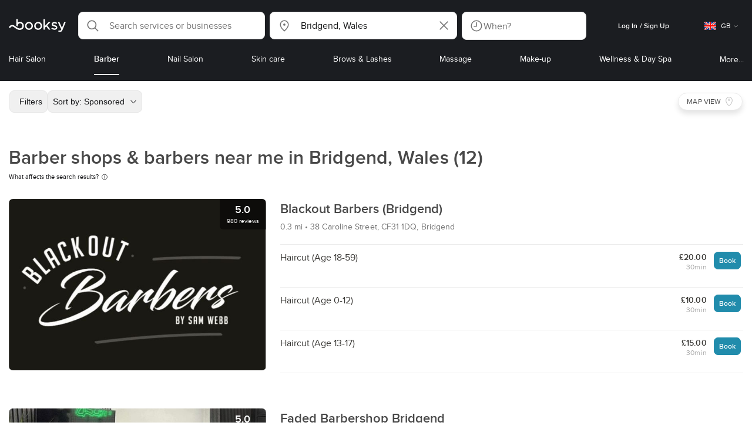

--- FILE ---
content_type: text/html; charset=utf-8
request_url: https://booksy.com/en-gb/s/barber/1714232_bridgend
body_size: 57208
content:
<!doctype html>
<html data-n-head-ssr lang="en" data-n-head="%7B%22lang%22:%7B%22ssr%22:%22en%22%7D%7D">
  <head >
    <meta data-n-head="ssr" charset="utf-8"><meta data-n-head="ssr" name="viewport" content="width=device-width, initial-scale=1, maximum-scale=1"><meta data-n-head="ssr" name="fb:extensions:title" content="Booksy"><meta data-n-head="ssr" name="google-site-verification" content="xKi3xoZIdH1nrdejdc7Jb-DZfC2x7R0zDhgxVg1AWms"><meta data-n-head="ssr" name="google-site-verification" content="K2Y48etbyJ3kYzHdhNz2wgsCRQpcbfEN4bTVJ16pAGY"><meta data-n-head="ssr" data-hid="mobile-web-app-capable" name="mobile-web-app-capable" content="yes"><meta data-n-head="ssr" data-hid="apple-mobile-web-app-title" name="apple-mobile-web-app-title" content="Booksy"><meta data-n-head="ssr" data-hid="theme-color" name="theme-color" content="#00a3ad"><meta data-n-head="ssr" data-hid="og:site_name" property="og:site_name" content="Booksy"><meta data-n-head="ssr" data-hid="og:type" property="og:type" content="website"><meta data-n-head="ssr" data-hid="og:image:secure_url" property="og:image:secure_url" content="undefined"><meta data-n-head="ssr" data-hid="og:url" property="og:url" content="https://booksy.com/en-gb/s/barber/1714232_bridgend"><meta data-n-head="ssr" data-hid="fb:app_id" property="fb:app_id" content="523698674383043"><meta data-n-head="ssr" data-hid="og:title" property="og:title" content="Barbers near me in Bridgend - [TOP 12] barbershops &amp; mobile barbers"><meta data-n-head="ssr" data-hid="description" name="description" content="Looking for open barbers and overwhelmed by the options? Find the best barber shop near you in Bridgend. The latest ranking update: January 2026."><meta data-n-head="ssr" data-hid="og:description" property="og:description" content="Looking for open barbers and overwhelmed by the options? Find the best barber shop near you in Bridgend. The latest ranking update: January 2026."><meta data-n-head="ssr" data-hid="robots" name="robots" content="index, follow"><title>Barbers near me in Bridgend - [TOP 12] barbershops &amp; mobile barbers</title><link data-n-head="ssr" rel="icon" type="image/x-icon" href="/favicon.ico"><link data-n-head="ssr" rel="preconnect" href="https://appsflyer.com"><link data-n-head="ssr" rel="preconnect" href="https://wa.appsflyer.com"><link data-n-head="ssr" rel="preconnect" href="https://cdn.appsflyer.com"><link data-n-head="ssr" rel="preconnect" href="https://www.google.com"><link data-n-head="ssr" rel="preconnect" href="https://cdn.apple-mapkit.com"><link data-n-head="ssr" rel="preconnect" href="https://app.link"><link data-n-head="ssr" rel="preconnect" href="https://g.doubleclick.net"><link data-n-head="ssr" rel="preconnect" href="https://storage.googleapis.com"><link data-n-head="ssr" rel="preconnect" href="https://www.google-analytics.com"><link data-n-head="ssr" rel="preconnect" href="https://connect.facebook.net"><link data-n-head="ssr" rel="preconnect" href="https://banner.appsflyer.com"><link data-n-head="ssr" rel="preconnect" href="https://impressions.onelink.me"><link data-n-head="ssr" rel="preconnect" href="https://stats.g.doubleclick.net"><link data-n-head="ssr" rel="preconnect" href="https://wa.onelink.me"><link data-n-head="ssr" rel="apple-touch-icon" sizes="180x180" href="/apple-touch-icon.png"><link data-n-head="ssr" rel="apple-touch-icon" sizes="120x120" href="/apple-touch-icon-120x120.png"><link data-n-head="ssr" rel="apple-touch-icon-precomposed" sizes="180x180" href="/apple-touch-icon-precomposed.png"><link data-n-head="ssr" rel="apple-touch-icon-precomposed" sizes="120x120" href="/apple-touch-icon-120x120-precomposed.png"><link data-n-head="ssr" rel="manifest" href="/_nuxt/manifest.98c6e650.json"><link data-n-head="ssr" rel="shortcut icon" href="https://dk2h3gy4kn9jw.cloudfront.net/web-2019/bd48ed74/icons/icon_64.9w180g60g00.png"><link data-n-head="ssr" rel="canonical" href="https://booksy.com/en-gb/s/barber/1714232_bridgend"><script data-n-head="ssr" type="text/javascript" src="https://pg.feroot.com/v1/bundle/7c7d3c18-3309-48c6-a1b8-966081b8ff7d"></script><script data-n-head="ssr" src="https://www.googletagmanager.com/gtag/js" async defer></script><script data-n-head="ssr" defer>!function(f,b,e,v,n,t,s){if(f.fbq)return;n=f.fbq=function(){n.callMethod?n.callMethod.apply(n,arguments):n.queue.push(arguments)};if(!f._fbq)f._fbq=n;n.push=n;n.loaded=!0;n.version='2.0';n.queue=[];t=b.createElement(e);t.async=!0;t.src=v;s=b.getElementsByTagName(e)[0];s.parentNode.insertBefore(t,s)}(window,document,'script','https://connect.facebook.net/en_US/fbevents.js');</script><script data-n-head="ssr" async defer>
                    <!-- Google Tag Manager -->
                    (function(w,d,s,l,i){var tD = new Date().toISOString().slice(0, 10);w[l]=w[l]||[];w[l].push({'gtm.start':
                    new Date().getTime(),event:'gtm.js'});var f=d.getElementsByTagName(s)[0],
                    j=d.createElement(s),dl=l!='dataLayer'?'&l='+l:'';j.async=true;j.src=
                    'https://www.googletagmanager.com/gtm.js?id='+i+dl+'&_='+tD;f.parentNode.insertBefore(j,f);
                    })(window,document, 'script', 'dataLayer', 'GTM-5WMDS6F');
                    <!-- End Google Tag Manager -->
                </script><link rel="preload" href="https://dk2h3gy4kn9jw.cloudfront.net/web-2019/bd48ed74/6ba3b17.js" as="script"><link rel="preload" href="https://dk2h3gy4kn9jw.cloudfront.net/web-2019/bd48ed74/32e75a6.js" as="script"><link rel="preload" href="https://dk2h3gy4kn9jw.cloudfront.net/web-2019/bd48ed74/e7c4bd6.js" as="script"><link rel="preload" href="https://dk2h3gy4kn9jw.cloudfront.net/web-2019/bd48ed74/css/fb9af35.css" as="style"><link rel="preload" href="https://dk2h3gy4kn9jw.cloudfront.net/web-2019/bd48ed74/dfb7705.js" as="script"><link rel="preload" href="https://dk2h3gy4kn9jw.cloudfront.net/web-2019/bd48ed74/css/a408a27.css" as="style"><link rel="preload" href="https://dk2h3gy4kn9jw.cloudfront.net/web-2019/bd48ed74/b92e404.js" as="script"><link rel="preload" href="https://dk2h3gy4kn9jw.cloudfront.net/web-2019/bd48ed74/img/header-bg.f0d45f5.jpg" as="image"><link rel="preload" href="https://dk2h3gy4kn9jw.cloudfront.net/web-2019/bd48ed74/img/header-bg-pl.d057534.jpg" as="image"><link rel="preload" href="https://dk2h3gy4kn9jw.cloudfront.net/web-2019/bd48ed74/css/1b7b9ff.css" as="style"><link rel="preload" href="https://dk2h3gy4kn9jw.cloudfront.net/web-2019/bd48ed74/67edd6f.js" as="script"><link rel="preload" href="https://dk2h3gy4kn9jw.cloudfront.net/web-2019/bd48ed74/css/88731c9.css" as="style"><link rel="preload" href="https://dk2h3gy4kn9jw.cloudfront.net/web-2019/bd48ed74/cd77cac.js" as="script"><link rel="preload" href="https://dk2h3gy4kn9jw.cloudfront.net/web-2019/bd48ed74/2c24e74.js" as="script"><link rel="preload" href="https://dk2h3gy4kn9jw.cloudfront.net/web-2019/bd48ed74/9ec1d92.js" as="script"><link rel="preload" href="https://dk2h3gy4kn9jw.cloudfront.net/web-2019/bd48ed74/ee738eb.js" as="script"><link rel="preload" href="https://dk2h3gy4kn9jw.cloudfront.net/web-2019/bd48ed74/589eaab.js" as="script"><link rel="preload" href="https://dk2h3gy4kn9jw.cloudfront.net/web-2019/bd48ed74/cf496cd.js" as="script"><link rel="preload" href="https://dk2h3gy4kn9jw.cloudfront.net/web-2019/bd48ed74/css/d25de80.css" as="style"><link rel="preload" href="https://dk2h3gy4kn9jw.cloudfront.net/web-2019/bd48ed74/80f51b1.js" as="script"><link rel="preload" href="https://dk2h3gy4kn9jw.cloudfront.net/web-2019/bd48ed74/css/f92a6c2.css" as="style"><link rel="preload" href="https://dk2h3gy4kn9jw.cloudfront.net/web-2019/bd48ed74/976a33e.js" as="script"><link rel="preload" href="https://dk2h3gy4kn9jw.cloudfront.net/web-2019/bd48ed74/css/54ee6f5.css" as="style"><link rel="preload" href="https://dk2h3gy4kn9jw.cloudfront.net/web-2019/bd48ed74/0147933.js" as="script"><link rel="preload" href="https://dk2h3gy4kn9jw.cloudfront.net/web-2019/bd48ed74/css/246446a.css" as="style"><link rel="preload" href="https://dk2h3gy4kn9jw.cloudfront.net/web-2019/bd48ed74/f27b45a.js" as="script"><link rel="preload" href="https://dk2h3gy4kn9jw.cloudfront.net/web-2019/bd48ed74/css/c93a7a4.css" as="style"><link rel="preload" href="https://dk2h3gy4kn9jw.cloudfront.net/web-2019/bd48ed74/07059d9.js" as="script"><link rel="preload" href="https://dk2h3gy4kn9jw.cloudfront.net/web-2019/bd48ed74/css/ea90fd2.css" as="style"><link rel="preload" href="https://dk2h3gy4kn9jw.cloudfront.net/web-2019/bd48ed74/d006ec8.js" as="script"><link rel="preload" href="https://dk2h3gy4kn9jw.cloudfront.net/web-2019/bd48ed74/d325a95.js" as="script"><link rel="preload" href="https://dk2h3gy4kn9jw.cloudfront.net/web-2019/bd48ed74/90e0f96.js" as="script"><link rel="preload" href="https://dk2h3gy4kn9jw.cloudfront.net/web-2019/bd48ed74/css/d9dc917.css" as="style"><link rel="preload" href="https://dk2h3gy4kn9jw.cloudfront.net/web-2019/bd48ed74/4e7cd4c.js" as="script"><link rel="preload" href="https://dk2h3gy4kn9jw.cloudfront.net/web-2019/bd48ed74/css/00f6f38.css" as="style"><link rel="preload" href="https://dk2h3gy4kn9jw.cloudfront.net/web-2019/bd48ed74/611f0f5.js" as="script"><link rel="preload" href="https://dk2h3gy4kn9jw.cloudfront.net/web-2019/bd48ed74/css/f22587c.css" as="style"><link rel="preload" href="https://dk2h3gy4kn9jw.cloudfront.net/web-2019/bd48ed74/2270a3c.js" as="script"><link rel="preload" href="https://dk2h3gy4kn9jw.cloudfront.net/web-2019/bd48ed74/css/57fa161.css" as="style"><link rel="preload" href="https://dk2h3gy4kn9jw.cloudfront.net/web-2019/bd48ed74/17f265b.js" as="script"><link rel="stylesheet" href="https://dk2h3gy4kn9jw.cloudfront.net/web-2019/bd48ed74/css/fb9af35.css"><link rel="stylesheet" href="https://dk2h3gy4kn9jw.cloudfront.net/web-2019/bd48ed74/css/a408a27.css"><link rel="stylesheet" href="https://dk2h3gy4kn9jw.cloudfront.net/web-2019/bd48ed74/css/1b7b9ff.css"><link rel="stylesheet" href="https://dk2h3gy4kn9jw.cloudfront.net/web-2019/bd48ed74/css/88731c9.css"><link rel="stylesheet" href="https://dk2h3gy4kn9jw.cloudfront.net/web-2019/bd48ed74/css/d25de80.css"><link rel="stylesheet" href="https://dk2h3gy4kn9jw.cloudfront.net/web-2019/bd48ed74/css/f92a6c2.css"><link rel="stylesheet" href="https://dk2h3gy4kn9jw.cloudfront.net/web-2019/bd48ed74/css/54ee6f5.css"><link rel="stylesheet" href="https://dk2h3gy4kn9jw.cloudfront.net/web-2019/bd48ed74/css/246446a.css"><link rel="stylesheet" href="https://dk2h3gy4kn9jw.cloudfront.net/web-2019/bd48ed74/css/c93a7a4.css"><link rel="stylesheet" href="https://dk2h3gy4kn9jw.cloudfront.net/web-2019/bd48ed74/css/ea90fd2.css"><link rel="stylesheet" href="https://dk2h3gy4kn9jw.cloudfront.net/web-2019/bd48ed74/css/d9dc917.css"><link rel="stylesheet" href="https://dk2h3gy4kn9jw.cloudfront.net/web-2019/bd48ed74/css/00f6f38.css"><link rel="stylesheet" href="https://dk2h3gy4kn9jw.cloudfront.net/web-2019/bd48ed74/css/f22587c.css"><link rel="stylesheet" href="https://dk2h3gy4kn9jw.cloudfront.net/web-2019/bd48ed74/css/57fa161.css">
  </head>
  <body >
    <div data-server-rendered="true" id="__nuxt"><!----><div id="__layout"><div data-view="my-booksy" id="page" data-v-62348086><svg version="1.1" xmlns="http://www.w3.org/2000/svg" xmlns:xlink="http://www.w3.org/1999/xlink" data-v-517406a6 data-v-62348086><symbol id="logo" viewBox="0 0 76 17" data-v-5d38db51 data-v-517406a6><path d="M68.7192704,3.92109317 C68.947897,3.92009938 69.1766237,3.91910559 69.4052504,3.92129193 C70.0205293,3.92685714 70.0715021,3.99890683 69.8475823,4.5491677 C69.4793562,5.45450932 69.1116309,6.35995031 68.740701,7.26419876 C67.9064092,9.29878261 67.0702146,11.332472 66.2351216,13.3666584 C66.0423462,13.836323 65.8223319,14.291677 65.530515,14.7100621 C64.9391702,15.5578634 64.1505436,16.0114286 63.0850215,15.9997019 C62.4760515,15.9930435 61.8991273,15.8960497 61.3380258,15.6745342 C60.981216,15.5336149 60.8204864,15.4412919 61.0409013,15.0190311 C61.1295279,14.8492919 61.186309,14.6635528 61.2666237,14.4891429 C61.4802289,14.0253416 61.5024607,14.0224596 61.9753362,14.1917019 C62.1892418,14.2681242 62.4087554,14.3436522 62.6320744,14.3758509 C63.3284692,14.476323 63.859628,14.2330435 64.2337625,13.6206708 C64.4789127,13.2192795 64.5515165,12.8759255 64.3302003,12.4083478 C63.1351931,9.88332919 61.9809442,7.33922981 60.8134764,4.8013913 C60.7405722,4.64288199 60.6660658,4.48437267 60.6060801,4.32089441 C60.5173534,4.07850932 60.5878541,3.95259627 60.8444206,3.92973913 C61.0712446,3.90956522 61.3012732,3.92556522 61.5301001,3.92556522 C62.5704864,3.92864596 62.3477682,3.82121739 62.7462375,4.71821118 C63.544578,6.51478261 64.327897,8.31781366 65.1226323,10.1159752 L65.2879685,10.451677 C65.2879685,10.451677 65.3400429,10.5595031 65.4052361,10.5595031 C65.4704292,10.5595031 65.5659657,10.5704348 65.6398712,10.4387578 C65.6686123,10.387677 65.7006581,10.3120497 65.7291989,10.2386087 C65.7365093,10.2089938 65.7444206,10.1806708 65.7544349,10.1553292 C66.5092132,8.24 67.2484692,6.31870807 67.9961373,4.40059627 C68.1830043,3.92109317 68.189814,3.92337888 68.7192704,3.92109317 Z M55.8849356,7.47826087 C56.5141345,7.69659627 57.166867,7.84228571 57.7834478,8.0997764 C58.2741488,8.30469565 58.7311016,8.55542857 59.1059371,8.9383354 C60.0133333,9.86544099 59.8473963,11.5977143 58.8787124,12.4855652 C58.2754506,13.0384099 57.5522175,13.3169689 56.7358512,13.370236 C55.4143634,13.4562981 54.192618,13.1437516 53.0651073,12.4631056 C52.2714735,11.9839006 52.2565522,11.9369938 52.7903147,11.2183851 C53.1518312,10.731528 53.1050644,10.5129938 53.8513305,11.0181366 C54.7012446,11.5932422 55.6511016,11.8710062 56.6939914,11.781764 C57.0757368,11.7490683 57.4166237,11.6353789 57.6839056,11.3553292 C58.1246352,10.8934161 58.0636481,10.2828323 57.5429041,9.91145342 C57.1795851,9.65227329 56.7512732,9.5397764 56.3353791,9.40452174 C55.9523319,9.28 55.5602718,9.18320497 55.1749213,9.06544099 C54.7706438,8.94201242 54.3877969,8.76760248 54.0183691,8.56308075 C52.4512303,7.69530435 52.5358512,5.79826087 53.4781974,4.79413665 C54.0560229,4.17848447 54.7804578,3.8649441 55.6211588,3.81018634 C55.7962089,3.79875776 55.9725608,3.80849689 56.1483119,3.80849689 C57.2354649,3.76924224 58.221774,4.10713043 59.1545064,4.62618634 C59.5394564,4.84054658 59.5616881,4.95055901 59.3401717,5.33654658 C59.2184979,5.54862112 59.0845064,5.75363975 58.9580258,5.96303106 C58.8360515,6.16477019 58.6664092,6.19915528 58.4621173,6.10275776 C58.3509585,6.05038509 58.2429041,5.99145342 58.1358512,5.93132919 C57.530186,5.5910559 56.8734478,5.39796273 56.186867,5.34231056 C55.7859943,5.30981366 55.3799142,5.38742857 55.0250072,5.60655901 C54.4215451,5.9788323 54.4044206,6.65093168 54.9811445,7.06017391 C55.2567382,7.25575155 55.5691845,7.36874534 55.8849356,7.47826087 Z M47.6083119,7.71786335 C47.3660658,7.97187578 47.3630615,7.99234783 47.5883834,8.288 C48.6699285,9.70742857 49.7561803,11.1234783 50.8378255,12.5429068 C50.9590987,12.701913 51.1876252,12.8420373 51.0763662,13.0778634 C50.9678112,13.3084224 50.7187554,13.254559 50.5112589,13.2564472 C50.2298569,13.2589317 49.9473534,13.2418385 49.6673534,13.2610186 C49.3550072,13.2824845 49.1411016,13.1703851 48.9514306,12.9201491 C48.2012589,11.9301366 47.4353648,10.9518509 46.6723748,9.97147826 C46.0563948,9.18012422 46.1486266,9.22554037 45.6666381,9.66807453 C45.3447783,9.98559006 44.9403004,10.3986087 44.790186,10.6105839 C44.728598,10.7213913 44.6778255,10.8360745 44.6393705,10.9554286 C44.5548498,11.2838758 44.5837911,11.6273292 44.5837911,11.6273292 L44.5837911,12.0661863 C44.6008155,12.2518261 44.5929041,12.441441 44.5837911,12.6302609 C44.580887,12.6883975 44.5779828,12.7464348 44.5756795,12.8042733 C44.5620601,13.1372919 44.4618169,13.2407453 44.1317454,13.2535652 C43.8156938,13.2658882 43.4983405,13.2662857 43.182289,13.2532671 C42.8282833,13.238559 42.7701001,13.1769441 42.7673963,12.8006957 C42.7607868,11.9106584 42.7648927,11.0205217 42.7648927,10.1304845 C42.7647926,8.99607453 42.7647926,7.8616646 42.7647926,6.72725466 C42.7647926,4.82504348 42.7647926,2.92273292 42.7648927,1.02042236 C42.7649928,0.880795031 42.7693991,0.741167702 42.7665951,0.601639752 C42.7621888,0.384397516 42.8816595,0.272298137 43.0849499,0.265838509 C43.453877,0.254012422 43.8239056,0.247950311 44.1925322,0.263751553 C44.4539056,0.274981366 44.5524464,0.393540373 44.5754793,0.665440994 C44.585794,0.786881988 44.5784835,0.909614907 44.5784835,1.03185093 C44.5784835,3.28318012 44.5756795,5.53450932 44.5837911,7.78583851 L44.5837911,8.21465839 C44.6046209,8.24924224 44.6378684,8.27746584 44.6906438,8.29515528 C44.8526753,8.34951553 44.9703433,8.11915528 45.0878112,7.99761491 C46.3048498,6.73898137 47.5209871,5.47945342 48.7274106,4.21078261 C48.9237911,4.00427329 49.1246781,3.89913043 49.4156938,3.91562733 C49.8013448,3.93749068 50.1891989,3.92288199 50.5761516,3.9213913 C50.7407868,3.92069565 50.9028183,3.93361491 50.9778255,4.10603727 C51.0522318,4.27696894 50.8971102,4.35845963 50.8056795,4.45197516 C50.1320172,5.14047205 49.4520458,5.82290683 48.7769814,6.51001242 C48.3843205,6.90971429 47.9949642,7.31249689 47.6083119,7.71786335 Z M31.2661439,8.57639752 C31.2714735,5.99016149 33.2021316,3.73684472 36.1541488,3.73475488 C39.2325465,3.73257143 41.1077253,6.21962733 40.9995708,8.5938882 C41.0656652,10.8840745 39.3444063,13.4264845 36.1220029,13.4359764 C33.1684835,13.4446708 31.2608584,11.2054658 31.2661439,8.57639752 Z M39.1888841,8.62996273 C39.2723033,7.09614907 37.9856652,5.2301118 35.9073963,5.39309317 C34.8532904,5.4757764 34.072475,5.95875776 33.5519313,6.84144099 C33.0815594,7.63935404 32.9596853,8.50653416 33.1931187,9.41376398 C33.723176,11.4734907 35.8766524,12.3437516 37.5716738,11.4321491 C38.6797568,10.8360745 39.141216,9.84198758 39.1888841,8.62996273 Z M19.9487953,8.58414907 C19.9506009,6.16159006 21.7844206,3.73078261 24.8307725,3.7330651 C27.8595994,3.73525466 29.7346781,6.10524224 29.696123,8.58583851 C29.7094421,11.1327205 27.8129328,13.455205 24.7633763,13.4356273 C21.7395565,13.4162484 19.9468956,11.0423851 19.9487953,8.58414907 Z M27.0669671,10.7989068 C28.0356509,9.69609938 28.156824,8.03895652 27.3656938,6.80318012 C26.7768526,5.88322981 25.9416595,5.38186335 24.6663376,5.39160248 C24.0426466,5.3567205 23.3829041,5.62146584 22.8047783,6.1355528 C21.5374678,7.2626087 21.4040773,9.40531677 22.5594278,10.7364969 C23.8494707,12.2229068 25.966495,12.0518758 27.0669671,10.7989068 Z M11.5540057,4.13714286 C12.2692275,3.71627329 13.0633619,3.49247205 13.86701,3.52556522 C15.5752504,3.59602484 16.9225751,4.36849689 17.8147496,5.84606211 C18.3441059,6.72268323 18.528269,7.67890683 18.5148498,8.69932919 C18.4997282,9.84546584 18.1719599,10.8653913 17.432103,11.7391304 C16.5022747,12.8373665 15.3007582,13.3676522 13.855794,13.488795 C11.7246495,13.6675776 9.99407725,12.8000994 8.36835479,11.5917516 C7.56600858,10.9953789 6.75735336,10.4087453 5.91174535,9.87329193 C5.53831187,9.63686957 5.14134478,9.45729193 4.71353362,9.34439752 C3.75246066,9.09078261 2.82773963,9.45699379 2.30879828,10.297441 C2.26283262,10.3717764 2.21376252,10.4455155 2.17911302,10.525118 C2.07516452,10.7639255 1.89741059,10.8585342 1.63643777,10.8502857 C1.24988555,10.8380621 0.862432046,10.855354 0.475879828,10.8448199 C0.0154220315,10.8321988 -0.0984406295,10.6686211 0.0806151645,10.2508323 C0.687181688,8.83537888 1.75640916,7.94265839 3.25995708,7.5986087 C4.65454936,7.27950311 5.94469242,7.56024845 7.10034335,8.40367702 C7.78001431,8.89957764 8.43925608,9.42350311 9.1267382,9.90817391 C10.0598712,10.565764 11.0185408,11.2018882 12.1323319,11.5088696 C13.30701,11.8325466 14.4624607,11.7913043 15.5036481,11.0456646 C16.1158226,10.6073043 16.5193991,10.0289193 16.6349642,9.28546584 C16.7895851,8.29058385 16.6842346,7.34081988 16.0550358,6.4992795 C14.8686409,4.91259627 12.5534335,4.98951553 11.47299,6.66802484 C11.1653505,7.14593789 10.972475,7.66409938 11.0038197,8.24745342 C11.0168383,8.49103106 11.0203433,8.73768944 10.9962089,8.9797764 C10.9677682,9.26419876 10.8030329,9.37202484 10.5654936,9.24879503 C10.1291702,9.02270807 9.7241917,8.74255901 9.33563662,8.44223602 C9.14246066,8.29296894 9.1772103,8.06886957 9.17711016,7.86067081 C9.17701001,6.65649689 9.17711016,5.45212422 9.17851216,4.24795031 C9.17851216,3.04367702 9.17620887,1.83940373 9.17951359,0.635130435 C9.18091559,0.0835776398 9.21536481,0.0546583851 9.78818312,0.0483975155 C9.96403433,0.0465093168 10.1398856,0.0465093168 10.3157368,0.0483975155 C10.9151931,0.0548571429 11.0038197,0.144 11.0057225,0.759354037 C11.0083262,1.56223602 11.0064235,2.36501863 11.0064235,3.16790062 C11.0064235,3.37729193 11.0060229,3.58678261 11.0065236,3.79617391 C11.0079256,4.44710559 11.013133,4.45545342 11.5540057,4.13714286 Z" id="Shape" data-v-5d38db51></path></symbol></svg> <header data-testid="header" class="purify_sOU1G3rMo8M8Irio1GksdQ== purify_Iv6nBt77AdqR7o3HWZSrWw=="><!----> <section style="min-height:auto;"><div class="purify_ysvwEdRYGZiU1zmxHt7Suw=="><div class="purify_rlJqDBNklBJQClhNX8wR7A== purify_5lh6T3e9rsnraktSdFHHmA=="><div class="purify_6Wf2uaPg+Gpg00jLJvXXWQ=="><a href="/en-gb/" data-testid="home-link" class="nuxt-link-active purify_IiGT0FxDWWwP-ar3nB0UTw=="><svg viewBox="0 0 76 17" class="icon purify_Xo8GXQinolmJM5aoyT4VwA==" data-v-5d38db51><title data-v-5d38db51>Booksy logo</title> <use xmlns:xlink="http://www.w3.org/1999/xlink" xlink:href="#logo" data-v-5d38db51></use></svg></a></div> <div class="purify_7YfSmChmSIuJRNbU1BE59g== purify_ZK+2ziiuCkfxer0oW4ZwIw=="><div data-testid="search-what-desktop"><div data-testid="what-search-dropdown" class="b-dropdown b-input-dropdown b-w-100p purify_URXoMpRou7ugTP4XCptk2A=="><div role="button" class="b-dropdown-toggle"><div class="b-form-field"><!----> <div class="b-form-group purify_MTLEmVXNC6RaiuoKU0omkQ=="><div class="b-form-group-icon"><svg xmlns="http://www.w3.org/2000/svg" fill="none" viewBox="0 0 24 24" role="img" width="24" height="24" class="b-icon"><path fill="currentColor" fill-rule="evenodd" d="M10.33 2.5a7.83 7.83 0 1 0 4.943 13.904l4.861 4.862a.8.8 0 0 0 1.132-1.132l-4.862-4.862A7.83 7.83 0 0 0 10.33 2.5zM4.1 10.33a6.23 6.23 0 1 1 12.46 0 6.23 6.23 0 0 1-12.46 0z" clip-rule="evenodd"></path></svg></div> <!----> <input type="text" placeholder="Search services or businesses" value="" class="b-form-control purify_OvCnG2pVikn-QHwjez697A=="> <!----> <!----> <!----> <!----> <!----> <!----></div> <!----></div></div> <!----></div></div> <div data-testid="search-where-desktop"><div data-testid="where-search-dropdown" class="b-dropdown b-input-dropdown b-w-100p purify_URXoMpRou7ugTP4XCptk2A=="><div role="button" class="b-dropdown-toggle"><div class="b-form-field"><!----> <div class="b-form-group purify_MTLEmVXNC6RaiuoKU0omkQ=="><div class="b-form-group-icon"><svg xmlns="http://www.w3.org/2000/svg" fill="none" viewBox="0 0 24 24" role="img" width="24" height="24" class="b-icon"><path fill="currentColor" d="M12 11.85a1.899 1.899 0 1 0 0-3.799 1.899 1.899 0 0 0 0 3.798z"></path><path fill="currentColor" fill-rule="evenodd" d="M12 2.5c-4.072 0-7.44 3.272-7.44 7.389 0 2.48.977 4.606 2.316 6.46 1.306 1.808 2.993 3.41 4.52 4.859l.092.086a.75.75 0 0 0 1.026.006c1.576-1.462 3.302-3.09 4.629-4.942 1.333-1.862 2.297-3.994 2.297-6.469C19.44 5.772 16.073 2.5 12 2.5zM6.06 9.889C6.06 6.619 8.736 4 12 4c3.263 0 5.94 2.62 5.94 5.889 0 2.062-.797 3.893-2.017 5.595-1.093 1.526-2.498 2.911-3.914 4.237-1.409-1.342-2.816-2.725-3.917-4.25-1.226-1.698-2.033-3.52-2.033-5.582z" clip-rule="evenodd"></path></svg></div> <!----> <input type="text" placeholder="Where?" value="Bridgend, Wales" class="b-form-control purify_OvCnG2pVikn-QHwjez697A=="> <!----> <!----> <!----> <!----> <div class="b-form-group-addon-after"><div class="b-actions"><svg xmlns="http://www.w3.org/2000/svg" fill="none" viewBox="0 0 24 24" role="img" width="24" height="24" data-testid="search-dropdown-clear-icon" class="b-mr-1 b-icon"><path fill="currentColor" fill-rule="evenodd" d="M3.265 3.265a.9.9 0 0 1 1.272 0L12 10.727l7.463-7.462a.9.9 0 1 1 1.272 1.272L13.273 12l7.462 7.463a.9.9 0 0 1-1.272 1.272L12 13.273l-7.463 7.462a.9.9 0 0 1-1.272-1.272L10.727 12 3.265 4.537a.9.9 0 0 1 0-1.272z" clip-rule="evenodd"></path></svg></div></div> <!----></div> <!----></div></div> <!----></div> <div data-testid="search-where-desktop-location-tutorial" class="modal modal -size-sm" style="display:none;"><div data-testid="location-tutorial-modal" class="modal__content"><div class="b-px-6 b-pt-6 b-flex b-justify-end"><button type="button" data-testid="where-search-dropdown-tutorial-modal-btn" class="b-button b-line-base b-button-lite b-button-icononly purify_kor-DHlneZEARZEgcKfFCg=="><svg xmlns="http://www.w3.org/2000/svg" fill="none" viewBox="0 0 24 24" role="img" width="24" height="24" class="b-button-icon b-icon b-text-default"><path fill="currentColor" fill-rule="evenodd" d="M3.265 3.265a.9.9 0 0 1 1.272 0L12 10.727l7.463-7.462a.9.9 0 1 1 1.272 1.272L13.273 12l7.462 7.463a.9.9 0 0 1-1.272 1.272L12 13.273l-7.463 7.462a.9.9 0 0 1-1.272-1.272L10.727 12 3.265 4.537a.9.9 0 0 1 0-1.272z" clip-rule="evenodd"></path></svg> <!----> <!----></button></div> <div class="b-pb-10 b-px-10"><div><span data-testid="location-tutorial-header" class="b-h1 b-mb-4"></span> <p class="b-font-h5 b-mb-8"></p> <div class="b-flex b-flex-column b-flex-gap-4"><div class="b-flex b-flex-gap-3 b-items-center"><span class="purify_6S-SQF5vHQu57U44FfTfIA==">1</span> <span class="b-font-h5">Click on the three-dot menu icon in the top-right corner of the browser window</span></div><div class="b-flex b-flex-gap-3 b-items-center"><span class="purify_6S-SQF5vHQu57U44FfTfIA==">2</span> <span class="b-font-h5">Select &quot;Settings&quot; from the dropdown menu.</span></div><div class="b-flex b-flex-gap-3 b-items-center"><span class="purify_6S-SQF5vHQu57U44FfTfIA==">3</span> <span class="b-font-h5">Scroll down and click on &quot;Privacy and security&quot; in the left sidebar.</span></div><div class="b-flex b-flex-gap-3 b-items-center"><span class="purify_6S-SQF5vHQu57U44FfTfIA==">4</span> <span class="b-font-h5">Click on &quot;Site settings&quot; and scroll down to find the &quot;Location&quot; option.</span></div><div class="b-flex b-flex-gap-3 b-items-center"><span class="purify_6S-SQF5vHQu57U44FfTfIA==">5</span> <span class="b-font-h5">Toggle the switch to allow sites to request your physical location.</span></div><div class="b-flex b-flex-gap-3 b-items-center"><span class="purify_6S-SQF5vHQu57U44FfTfIA==">6</span> <span class="b-font-h5">Go back to Booksy and in the location search window click &quot;Use my current location&quot;.</span></div> <div class="b-mt-6 b-font-h5 text"><span>Read more: </span> <span data-testid="location-tutorial-read-more" class="purify_lQYyrxPSaZNSb1+UfiAaQw== b-link"></span></div></div></div></div></div></div></div> <div data-testid="search-when"><div data-testid="search-when-trigger" role="button" class="b-flex b-items-center b-justify-between b-w-100p b-rounded-lg b-py-3 b-pl-3 b-pr-2 b-cursor-pointer purify_0z9tUkFxMolaGQGZEyeu0Q=="><div class="purify_1ZOX0yt5SoN7fc3Jc-W6YA== b-flex b-items-center b-h-100p"><svg xmlns="http://www.w3.org/2000/svg" fill="none" viewBox="0 0 24 24" role="img" width="24" height="24" class="b-icon b-text-secondary purify_TfQhpwTdr2TAFQl+3khKSg=="><path fill="currentColor" d="M11.51 6.622a.75.75 0 0 1 1.5 0v6.052a.75.75 0 0 1-.75.75H7.83a.75.75 0 0 1 0-1.5h3.679V6.622z"></path><path fill="currentColor" fill-rule="evenodd" d="M12 2.5a9.5 9.5 0 1 0 0 19 9.5 9.5 0 0 0 0-19zM4 12a8 8 0 1 1 16 0 8 8 0 0 1-16 0z" clip-rule="evenodd"></path></svg> <span data-testid="search-when-trigger-placeholder" class="purify_5lS6SbZjDMnyQasiuQAQow==">
            When?
        </span></div> <!----></div> <div class="modal modal -size-sm" style="display:none;"><section class="modal__content"><div data-testid="search-when-modal" class="b-flex b-flex-column b-justify-between b-h-100p" data-v-c8a16ac2><div class="b-mt-6 b-mx-6" data-v-c8a16ac2><header class="b-mb-8 purify_-9C03J1T8-hXip98hqaV5Q==" data-v-c8a16ac2><!----> <div class="b-flex b-items-center b-justify-between"><span class="b-h2 b-font-bold">
            Preferred time
        </span> <button type="button" data-testid="search-when-modal-back-button-desktop" class="b-px-0 b-button b-line-base b-button-lite b-button-icononly b-button-size-xs purify_kor-DHlneZEARZEgcKfFCg=="><svg xmlns="http://www.w3.org/2000/svg" fill="none" viewBox="0 0 24 24" role="img" width="24" height="24" class="b-button-icon b-icon b-text-default"><path fill="currentColor" fill-rule="evenodd" d="M3.265 3.265a.9.9 0 0 1 1.272 0L12 10.727l7.463-7.462a.9.9 0 1 1 1.272 1.272L13.273 12l7.462 7.463a.9.9 0 0 1-1.272 1.272L12 13.273l-7.463 7.462a.9.9 0 0 1-1.272-1.272L10.727 12 3.265 4.537a.9.9 0 0 1 0-1.272z" clip-rule="evenodd"></path></svg> <!----> <!----></button></div></header> <section class="purify_4HCtKtUDJUltiUFPlIOj5A==" data-v-c8a16ac2><div data-testid="search-when-modal-datepicker" class="b-datepicker" data-v-47ed1a38 data-v-c8a16ac2><div class="b-datepicker-header-row" data-v-47ed1a38><div class="b-datepicker-month-row" data-v-47ed1a38><div data-testid="b-datepicker-prev-month" class="b-datepicker-nav b-datepicker-nav-disabled" data-v-47ed1a38><svg xmlns="http://www.w3.org/2000/svg" fill="none" viewBox="0 0 24 24" role="img" width="24" height="24" class="b-datepicker-nav-icon b-icon b-icon-rotate-90" data-v-47ed1a38><path fill="currentColor" fill-rule="evenodd" d="M6.22 8.97a.75.75 0 0 1 1.06 0L12 13.69l4.72-4.72a.75.75 0 1 1 1.06 1.06l-5.25 5.25a.75.75 0 0 1-1.06 0l-5.25-5.25a.75.75 0 0 1 0-1.06z" clip-rule="evenodd"></path></svg></div> <div class="b-datepicker-title" data-v-47ed1a38>
                January 2026
            </div> <div data-testid="b-datepicker-next-month" class="b-datepicker-nav" data-v-47ed1a38><svg xmlns="http://www.w3.org/2000/svg" fill="none" viewBox="0 0 24 24" role="img" width="24" height="24" class="b-datepicker-nav-icon b-icon b-icon-rotate-270" data-v-47ed1a38><path fill="currentColor" fill-rule="evenodd" d="M6.22 8.97a.75.75 0 0 1 1.06 0L12 13.69l4.72-4.72a.75.75 0 1 1 1.06 1.06l-5.25 5.25a.75.75 0 0 1-1.06 0l-5.25-5.25a.75.75 0 0 1 0-1.06z" clip-rule="evenodd"></path></svg></div></div></div> <ul class="b-datepicker-row" data-v-47ed1a38><li class="b-datepicker-day-name" data-v-47ed1a38>
            Sun
        </li><li class="b-datepicker-day-name" data-v-47ed1a38>
            Mon
        </li><li class="b-datepicker-day-name" data-v-47ed1a38>
            Tue
        </li><li class="b-datepicker-day-name" data-v-47ed1a38>
            Wed
        </li><li class="b-datepicker-day-name" data-v-47ed1a38>
            Thu
        </li><li class="b-datepicker-day-name" data-v-47ed1a38>
            Fri
        </li><li class="b-datepicker-day-name" data-v-47ed1a38>
            Sat
        </li></ul> <ul class="b-datepicker-days-row" data-v-47ed1a38><li class="b-datepicker-day-other b-datepicker-day-disabled" data-v-47ed1a38><span data-v-47ed1a38>28</span></li><li class="b-datepicker-day-other b-datepicker-day-disabled" data-v-47ed1a38><span data-v-47ed1a38>29</span></li><li class="b-datepicker-day-other b-datepicker-day-disabled" data-v-47ed1a38><span data-v-47ed1a38>30</span></li><li class="b-datepicker-day-other b-datepicker-day-disabled" data-v-47ed1a38><span data-v-47ed1a38>31</span></li><li class="b-datepicker-day-disabled" data-v-47ed1a38><span data-v-47ed1a38>1</span></li><li class="b-datepicker-day-disabled" data-v-47ed1a38><span data-v-47ed1a38>2</span></li><li class="b-datepicker-day-disabled" data-v-47ed1a38><span data-v-47ed1a38>3</span></li></ul><ul class="b-datepicker-days-row" data-v-47ed1a38><li class="b-datepicker-day-disabled" data-v-47ed1a38><span data-v-47ed1a38>4</span></li><li class="b-datepicker-day-disabled" data-v-47ed1a38><span data-v-47ed1a38>5</span></li><li class="b-datepicker-day-disabled" data-v-47ed1a38><span data-v-47ed1a38>6</span></li><li class="b-datepicker-day-disabled" data-v-47ed1a38><span data-v-47ed1a38>7</span></li><li class="b-datepicker-day-disabled" data-v-47ed1a38><span data-v-47ed1a38>8</span></li><li class="b-datepicker-day-disabled" data-v-47ed1a38><span data-v-47ed1a38>9</span></li><li class="b-datepicker-day-disabled" data-v-47ed1a38><span data-v-47ed1a38>10</span></li></ul><ul class="b-datepicker-days-row" data-v-47ed1a38><li class="b-datepicker-day-disabled" data-v-47ed1a38><span data-v-47ed1a38>11</span></li><li class="b-datepicker-day-disabled" data-v-47ed1a38><span data-v-47ed1a38>12</span></li><li class="b-datepicker-day-disabled" data-v-47ed1a38><span data-v-47ed1a38>13</span></li><li class="b-datepicker-day-disabled" data-v-47ed1a38><span data-v-47ed1a38>14</span></li><li class="b-datepicker-day-disabled" data-v-47ed1a38><span data-v-47ed1a38>15</span></li><li class="b-datepicker-day-disabled" data-v-47ed1a38><span data-v-47ed1a38>16</span></li><li class="b-datepicker-day-disabled" data-v-47ed1a38><span data-v-47ed1a38>17</span></li></ul><ul class="b-datepicker-days-row" data-v-47ed1a38><li class="b-datepicker-day-disabled" data-v-47ed1a38><span data-v-47ed1a38>18</span></li><li class="b-datepicker-day-disabled" data-v-47ed1a38><span data-v-47ed1a38>19</span></li><li class="b-datepicker-day-disabled" data-v-47ed1a38><span data-v-47ed1a38>20</span></li><li class="b-datepicker-day-disabled" data-v-47ed1a38><span data-v-47ed1a38>21</span></li><li class="b-datepicker-day-disabled" data-v-47ed1a38><span data-v-47ed1a38>22</span></li><li class="b-datepicker-day-disabled" data-v-47ed1a38><span data-v-47ed1a38>23</span></li><li class="b-datepicker-day-disabled" data-v-47ed1a38><span data-v-47ed1a38>24</span></li></ul><ul class="b-datepicker-days-row" data-v-47ed1a38><li class="b-datepicker-day-disabled" data-v-47ed1a38><span data-v-47ed1a38>25</span></li><li class="b-datepicker-day-disabled" data-v-47ed1a38><span data-v-47ed1a38>26</span></li><li class="b-datepicker-day-today" data-v-47ed1a38><span data-v-47ed1a38>27</span></li><li data-v-47ed1a38><span data-v-47ed1a38>28</span></li><li data-v-47ed1a38><span data-v-47ed1a38>29</span></li><li data-v-47ed1a38><span data-v-47ed1a38>30</span></li><li data-v-47ed1a38><span data-v-47ed1a38>31</span></li></ul></div></section> <div class="purify_iKNebPRwkDCZFbU82Urt6Q== b-mt-4" data-v-c8a16ac2><!----></div></div> <footer class="b-flex b-justify-center b-mx-4 b-flex-gap-2 purify_qOWEErU6hOwcYhsD+DOdaw==" data-v-c8a16ac2><!----> <button type="button" data-testid="search-when-modal-submit-button" class="b-button b-line-base b-button-primary b-button-block b-button-color-sea purify_kor-DHlneZEARZEgcKfFCg== purify_fDT3AUrYFqBvb2nfq4L1RQ==" data-v-c8a16ac2><!----> <span class="b-button-text">
            Schedule
        </span> <!----></button></footer></div></section></div></div></div> <div class="purify_L1rGNbVb1UCNNsTswxJc-A=="><div class="purify_wTh+HXqhCfkLGdFyiQSVBA=="><!----></div> <span data-testid="select-country" class="purify_a7+oDVYW-6TY1+6PDs-DLw=="><!----> <span class="purify_JfJ7xYNQ6ZGCToJPC3aN4w== purify_l8wESnkSHhsMN3do4Y0s6w== purify_9etQQJGx4uReNCHDGCNV3g==">
                            gb
                        </span> <!----></span> <!----> <!----></div></div></div></section> <!----> <section><div class="purify_A50mJkUS2cW-oQxga63kRg=="><div data-testid="categories-list" data-v-789ec361><!----> <ul class="list" data-v-789ec361><li data-v-789ec361><a href="/en-gb/s/hair-salon/1714232_bridgend" data-testid="category-Hair Salon" data-v-789ec361><div class="name" data-v-789ec361>
                    Hair Salon
                </div></a></li><li data-v-789ec361><a href="/en-gb/s/barber/1714232_bridgend" aria-current="page" data-testid="category-Barber" class="nuxt-link-exact-active nuxt-link-active acitveNearMeLink" data-v-789ec361><div class="name" data-v-789ec361>
                    Barber
                </div></a></li><li data-v-789ec361><a href="/en-gb/s/nail-salon/1714232_bridgend" data-testid="category-Nail Salon" data-v-789ec361><div class="name" data-v-789ec361>
                    Nail Salon
                </div></a></li><li data-v-789ec361><a href="/en-gb/s/skin-care/1714232_bridgend" data-testid="category-Skin care" data-v-789ec361><div class="name" data-v-789ec361>
                    Skin care
                </div></a></li><li data-v-789ec361><a href="/en-gb/s/brows-lashes/1714232_bridgend" data-testid="category-Brows &amp; Lashes" data-v-789ec361><div class="name" data-v-789ec361>
                    Brows &amp; Lashes
                </div></a></li><li data-v-789ec361><a href="/en-gb/s/massage/1714232_bridgend" data-testid="category-Massage" data-v-789ec361><div class="name" data-v-789ec361>
                    Massage
                </div></a></li><li data-v-789ec361><a href="/en-gb/s/make-up/1714232_bridgend" data-testid="category-Make-up" data-v-789ec361><div class="name" data-v-789ec361>
                    Make-up
                </div></a></li><li data-v-789ec361><a href="/en-gb/s/wellness-day-spa/1714232_bridgend" data-testid="category-Wellness &amp; Day Spa" data-v-789ec361><div class="name" data-v-789ec361>
                    Wellness &amp; Day Spa
                </div></a></li> <li class="dropdownContainer" data-v-789ec361><span data-testid="more-categories" class="moreBtn" data-v-789ec361>
                    More...
                </span> <div data-testid="more-categories-dropdown" class="dropdown purify_IOky1SMDUIIoCuNiDSyrcQ==" data-v-789ec361><a href="/en-gb/s/braids-locs/1714232_bridgend" data-testid="category-Braids &amp; Locs" class="link" data-v-789ec361><div data-v-789ec361>Braids &amp; Locs</div></a><a href="/en-gb/s/tattoo-shop/1714232_bridgend" data-testid="category-Tattoo Shop" class="link" data-v-789ec361><div data-v-789ec361>Tattoo Shop</div></a><a href="/en-gb/s/piercing/1714232_bridgend" data-testid="category-Piercing" class="link" data-v-789ec361><div data-v-789ec361>Piercing</div></a><a href="/en-gb/s/pet-services/1714232_bridgend" data-testid="category-Pet Services" class="link" data-v-789ec361><div data-v-789ec361>Pet Services</div></a><a href="/en-gb/s/health-fitness/1714232_bridgend" data-testid="category-Health &amp; Fitness" class="link" data-v-789ec361><div data-v-789ec361>Health &amp; Fitness</div></a><a href="/en-gb/s/dental/1714232_bridgend" data-testid="category-Dental" class="link" data-v-789ec361><div data-v-789ec361>Dental</div></a><a href="/en-gb/s/hair-removal/1714232_bridgend" data-testid="category-Hair Removal" class="link" data-v-789ec361><div data-v-789ec361>Hair Removal</div></a><a href="/en-gb/s/aesthetic-medicine/1714232_bridgend" data-testid="category-Aesthetic Medicine" class="link" data-v-789ec361><div data-v-789ec361>Aesthetic Medicine</div></a><a href="/en-gb/s/professional-services/1714232_bridgend" data-testid="category-Professional Services" class="link" data-v-789ec361><div data-v-789ec361>Professional Services</div></a><a href="/en-gb/s/home-services/1714232_bridgend" data-testid="category-Home Services" class="link" data-v-789ec361><div data-v-789ec361>Home Services</div></a><a href="/en-gb/s/other/1714232_bridgend" data-testid="category-Other" class="link" data-v-789ec361><div data-v-789ec361>Other</div></a></div></li></ul></div></div></section> <div class="modal [ modal -size-sm -with-margin ]" style="display:none;"></div></header> <main class="mainSection" data-v-62348086><div id="searchView" class="pageView" data-v-709a20b8 data-v-62348086><div class="b-flex b-justify-between b-items-center b-pt-4 b-pb-2 b-px-4 b-bg-primary purify_MQro-en92yx8HEoskic5AA== purify_3ntvGKnFBO1cOnCnOaBrRQ==" data-v-709a20b8><div class="b-flex b-flex-gap-3" data-v-709a20b8><!----><!----><!----></div> <div data-v-035b5090 data-v-709a20b8><div class="purify_jIwtf0yZp1o9bP8WUgmM9g==" data-v-035b5090><div class="purify_T7UZjpUn1GuALtnakANOlQ== purify_gW3dT3NLOxl-W0WoW9bazA== purify_l8wESnkSHhsMN3do4Y0s6w== purify_9etQQJGx4uReNCHDGCNV3g==">
        Map view
        <!----></div></div> <div class="modal modal -close-on-left -size-lg" style="display:none;" data-v-035b5090><div class="modal__content" data-v-035b5090><div class="purify_jv3dfla7j3NHNVhJ-Px2Cw==" data-v-035b5090><!----></div> <!----></div></div></div></div> <div class="purify_nBjP4FBmmVZEN58EGRvXlA==" data-v-709a20b8><h1 data-testid="results-title" class="purify_K-mCOnkmEFVmCrLoqdqpFQ== purify_OGkAbDLb+QsMv4JzzeUxIw== purify_RkNsxMFAhvV-W05H-uL1fg==" data-v-709a20b8><!---->
            Barber shops &amp; barbers near me in Bridgend, Wales
            (12)</h1> <div class="purify_ImwiO1NpailL0G-r5NSsMw== purify_l8wESnkSHhsMN3do4Y0s6w== purify_52P5GEYkYEeXjRCTMzk16Q==" data-v-709a20b8><!----></div></div> <!----> <!----> <section class="purify_tT0vQVN0EHYt0xeGCAu2Fw==" data-v-709a20b8><!----> <div id="search-results" data-ba-screen-name="explore" data-v-709a20b8><!----> <ul><li><div data-business-id="51371" data-is-blisting="false" class="business-list-item purify_fEo9WZ9+2Y3qk5dk6hLkGg== purify_JTfOOmPEVGG91NdCjw+7TA== purify_MEN6oGpfJ7RB7AQXQU9ovA=="><div><a href="/en-gb/51371_blackout-barbers-bridgend_barber_1714232_bridgend#ba_s=sr_1"><div class="purify_HV2TdhUiJF3sp1bde3Q9IQ== purify_PKrQ8dPCqlSY+jU1ryPF6A=="><div class="purify_rzSvk7+9X+5lKvMFLKdbog== purify_ZSzZ4lU3y5MPAEpB5waBJw==" style="padding-top:66.66666666666666%;"><!----></div> <!----> <div class="purify_usyv2rpvGUtUwrML9gAdkw== purify_l8wESnkSHhsMN3do4Y0s6w== purify_g832ubIS3YCPUO7s+fO+Zw== purify_EMWgrbHdkyX80BSf+nxMJg== purify_Joz24L481CgDV0o0b4TJpA=="><div data-testid="rank-average" class="purify_OWJikJGn+bo5eOkO1YvPjA== purify_NfHPFFw1TZxT-R2hYgiVug== purify_OGkAbDLb+QsMv4JzzeUxIw==">
        5.0
    </div> <div data-testid="rank-label" class="purify_Auh1nh616fUa8x+utD7ayQ== purify_JzmjgBf2j2CAW0RpD+YGRQ==">
        980 reviews
    </div></div> <!----></div> <!----> <!----> <!----> <!----></a> <!----></div> <div class="purify_XvVzXt5z6njIijkq6192tw=="><!----> <a href="/en-gb/51371_blackout-barbers-bridgend_barber_1714232_bridgend#ba_s=sr_1"><div class="b-pb-3 purify_9fiPWvrWgClxMRS+e0aaRA== purify_7HAIx6NCBTnahUxpX3OxdA=="><!----> <div class="purify_xxgusv0OgjQV0tgbZe7Z5w=="><div style="width: 100%;"><h2 data-testid="business-name" class="purify_6JRwNFzf2y8tp1pQg3bbKg== purify_0KNycLd1byMcu6AjH5NVXQ==">
                Blackout Barbers (Bridgend)
            </h2> <div class="purify_sIx2wE-uCY0-2aBH71dJYw== purify_l8wESnkSHhsMN3do4Y0s6w== purify_9etQQJGx4uReNCHDGCNV3g=="><div><span data-testid="business-distance" class="purify_lS5JkUmjdSbxWdvRKt4jqA==">
                        0.3 mi
                    </span>
                    38 Caroline Street, CF31 1DQ, Bridgend
                </div></div> <!----> <!----> <!----> <div class="b-flex b-flex-gap-2 b-mt-2"><!----> <!----> <!----> <!----></div></div> <!----></div></div></a> <div><!----> <div class="purify_rLahZeUiqjR32vuv+IhoCQ=="><div class="purify_ihg0F3zRuSZMjf9ICsj+qA=="><div id="service-1252158" class="purify_2jGokUdS1TX1Ha1lib5+LA=="><div class="purify_zUaCaNR1iSoP5SPGTuK2Sg=="><div class="purify_oCIT0fxQRf40lWrsdvrj2g=="><h3 data-testid="service-name" class="purify_MUQZeNiZ6rjac8bE4-2M7w==">
                Haircut (Age 18-59)
            </h3> <div class="purify_4vTw1cYuCqh7InXJkKrwDQ=="><!----> <!----> <div class="purify_biyHMMylhnHlR50wv1F+ew=="><!----> <!----> <!----> <!----> <!----></div></div></div> <div class="purify_gFvY0Y4G0x0m7JJ757wSAg=="><div class="purify_vA89NH+2lLloD+XwtN0miQ== purify_gipb+Iqd9eWIvVZbUMs7Lg=="><div><div class="purify_zo+EIwyHnufxolx+Q0kKug=="><div><div data-testid="service-price" class="purify_ZhW8D09J+jl59T5nHhWejA== purify_0KNycLd1byMcu6AjH5NVXQ== purify_X-wOW7AfZDJsRU5ZFVpi7g==">£20.00</div> <span data-testid="service-duration" class="duration purify_Fen3gEUJazQizplO1uwyAA== purify_l8wESnkSHhsMN3do4Y0s6w== purify_9etQQJGx4uReNCHDGCNV3g=="> 30min</span></div> <div class="purify_Mnvrf93vVMMJXZ2FlTyofA=="><button data-testid="service-button" class="purify_d6tJdf1yW+SzGWXMuHrJsw== purify_6Dus5o2e3REaZXUIyFxNwA== purify_vpfglSQyP7JWyh9gR7vFHw== purify_PKrQ8dPCqlSY+jU1ryPF6A== purify_OGkAbDLb+QsMv4JzzeUxIw== purify_9etQQJGx4uReNCHDGCNV3g==" style="width:;height:;"><!----> 
                    Book
                </button></div></div> <div class="purify_A5t22Hw-WSzfcP89FqwO8g=="><!----> <div><!----></div></div></div> </div></div></div> <!----> <!----> <!----></div></div><div class="purify_ihg0F3zRuSZMjf9ICsj+qA=="><div id="service-757824" class="purify_2jGokUdS1TX1Ha1lib5+LA=="><div class="purify_zUaCaNR1iSoP5SPGTuK2Sg=="><div class="purify_oCIT0fxQRf40lWrsdvrj2g=="><h3 data-testid="service-name" class="purify_MUQZeNiZ6rjac8bE4-2M7w==">
                Haircut (Age 0-12)
            </h3> <div class="purify_4vTw1cYuCqh7InXJkKrwDQ=="><!----> <!----> <div class="purify_biyHMMylhnHlR50wv1F+ew=="><!----> <!----> <!----> <!----> <!----></div></div></div> <div class="purify_gFvY0Y4G0x0m7JJ757wSAg=="><div class="purify_vA89NH+2lLloD+XwtN0miQ== purify_gipb+Iqd9eWIvVZbUMs7Lg=="><div><div class="purify_zo+EIwyHnufxolx+Q0kKug=="><div><div data-testid="service-price" class="purify_ZhW8D09J+jl59T5nHhWejA== purify_0KNycLd1byMcu6AjH5NVXQ== purify_X-wOW7AfZDJsRU5ZFVpi7g==">£10.00</div> <span data-testid="service-duration" class="duration purify_Fen3gEUJazQizplO1uwyAA== purify_l8wESnkSHhsMN3do4Y0s6w== purify_9etQQJGx4uReNCHDGCNV3g=="> 30min</span></div> <div class="purify_Mnvrf93vVMMJXZ2FlTyofA=="><button data-testid="service-button" class="purify_d6tJdf1yW+SzGWXMuHrJsw== purify_6Dus5o2e3REaZXUIyFxNwA== purify_vpfglSQyP7JWyh9gR7vFHw== purify_PKrQ8dPCqlSY+jU1ryPF6A== purify_OGkAbDLb+QsMv4JzzeUxIw== purify_9etQQJGx4uReNCHDGCNV3g==" style="width:;height:;"><!----> 
                    Book
                </button></div></div> <div class="purify_A5t22Hw-WSzfcP89FqwO8g=="><!----> <div><!----></div></div></div> </div></div></div> <!----> <!----> <!----></div></div><div class="purify_ihg0F3zRuSZMjf9ICsj+qA=="><div id="service-1252185" class="purify_2jGokUdS1TX1Ha1lib5+LA=="><div class="purify_zUaCaNR1iSoP5SPGTuK2Sg=="><div class="purify_oCIT0fxQRf40lWrsdvrj2g=="><h3 data-testid="service-name" class="purify_MUQZeNiZ6rjac8bE4-2M7w==">
                Haircut (Age 13-17)
            </h3> <div class="purify_4vTw1cYuCqh7InXJkKrwDQ=="><!----> <!----> <div class="purify_biyHMMylhnHlR50wv1F+ew=="><!----> <!----> <!----> <!----> <!----></div></div></div> <div class="purify_gFvY0Y4G0x0m7JJ757wSAg=="><div class="purify_vA89NH+2lLloD+XwtN0miQ== purify_gipb+Iqd9eWIvVZbUMs7Lg=="><div><div class="purify_zo+EIwyHnufxolx+Q0kKug=="><div><div data-testid="service-price" class="purify_ZhW8D09J+jl59T5nHhWejA== purify_0KNycLd1byMcu6AjH5NVXQ== purify_X-wOW7AfZDJsRU5ZFVpi7g==">£15.00</div> <span data-testid="service-duration" class="duration purify_Fen3gEUJazQizplO1uwyAA== purify_l8wESnkSHhsMN3do4Y0s6w== purify_9etQQJGx4uReNCHDGCNV3g=="> 30min</span></div> <div class="purify_Mnvrf93vVMMJXZ2FlTyofA=="><button data-testid="service-button" class="purify_d6tJdf1yW+SzGWXMuHrJsw== purify_6Dus5o2e3REaZXUIyFxNwA== purify_vpfglSQyP7JWyh9gR7vFHw== purify_PKrQ8dPCqlSY+jU1ryPF6A== purify_OGkAbDLb+QsMv4JzzeUxIw== purify_9etQQJGx4uReNCHDGCNV3g==" style="width:;height:;"><!----> 
                    Book
                </button></div></div> <div class="purify_A5t22Hw-WSzfcP89FqwO8g=="><!----> <div><!----></div></div></div> </div></div></div> <!----> <!----> <!----></div></div></div> <div class="purify_-k1gBKgqwzYVeb82LfJHtA=="><div class="purify_5rxIW7PgZ3b8u3uETXgU+w=="></div> <!----></div> <!----></div> <!----></div></div> <!----></li><li><div data-business-id="23131" data-is-blisting="false" class="business-list-item purify_fEo9WZ9+2Y3qk5dk6hLkGg== purify_JTfOOmPEVGG91NdCjw+7TA== purify_MEN6oGpfJ7RB7AQXQU9ovA=="><div><a href="/en-gb/23131_faded-barbershop-bridgend_barber_1714232_bridgend#ba_s=sr_1"><div class="purify_HV2TdhUiJF3sp1bde3Q9IQ== purify_PKrQ8dPCqlSY+jU1ryPF6A=="><div class="purify_rzSvk7+9X+5lKvMFLKdbog== purify_ZSzZ4lU3y5MPAEpB5waBJw==" style="padding-top:66.66666666666666%;"><!----></div> <!----> <div class="purify_usyv2rpvGUtUwrML9gAdkw== purify_l8wESnkSHhsMN3do4Y0s6w== purify_g832ubIS3YCPUO7s+fO+Zw== purify_EMWgrbHdkyX80BSf+nxMJg== purify_Joz24L481CgDV0o0b4TJpA=="><div data-testid="rank-average" class="purify_OWJikJGn+bo5eOkO1YvPjA== purify_NfHPFFw1TZxT-R2hYgiVug== purify_OGkAbDLb+QsMv4JzzeUxIw==">
        5.0
    </div> <div data-testid="rank-label" class="purify_Auh1nh616fUa8x+utD7ayQ== purify_JzmjgBf2j2CAW0RpD+YGRQ==">
        983 reviews
    </div></div> <!----></div> <!----> <!----> <!----> <!----></a> <!----></div> <div class="purify_XvVzXt5z6njIijkq6192tw=="><!----> <a href="/en-gb/23131_faded-barbershop-bridgend_barber_1714232_bridgend#ba_s=sr_1"><div class="b-pb-3 purify_9fiPWvrWgClxMRS+e0aaRA== purify_7HAIx6NCBTnahUxpX3OxdA=="><!----> <div class="purify_xxgusv0OgjQV0tgbZe7Z5w=="><div style="width: 100%;"><h2 data-testid="business-name" class="purify_6JRwNFzf2y8tp1pQg3bbKg== purify_0KNycLd1byMcu6AjH5NVXQ==">
                Faded Barbershop Bridgend
            </h2> <div class="purify_sIx2wE-uCY0-2aBH71dJYw== purify_l8wESnkSHhsMN3do4Y0s6w== purify_9etQQJGx4uReNCHDGCNV3g=="><div><span data-testid="business-distance" class="purify_lS5JkUmjdSbxWdvRKt4jqA==">
                        0.5 mi
                    </span>
                    106 Nolton Street, CF31 3BP, Bridgend
                </div></div> <!----> <!----> <!----> <div class="b-flex b-flex-gap-2 b-mt-2"><!----> <!----> <!----> <!----></div></div> <!----></div></div></a> <div><!----> <div class="purify_rLahZeUiqjR32vuv+IhoCQ=="><div class="purify_ihg0F3zRuSZMjf9ICsj+qA=="><div id="service-1579619" class="purify_2jGokUdS1TX1Ha1lib5+LA=="><div class="purify_zUaCaNR1iSoP5SPGTuK2Sg=="><div class="purify_oCIT0fxQRf40lWrsdvrj2g=="><h3 data-testid="service-name" class="purify_MUQZeNiZ6rjac8bE4-2M7w==">
                16+ Haircut
            </h3> <div class="purify_4vTw1cYuCqh7InXJkKrwDQ=="><!----> <!----> <div class="purify_biyHMMylhnHlR50wv1F+ew=="><!----> <!----> <!----> <!----> <!----></div></div></div> <div class="purify_gFvY0Y4G0x0m7JJ757wSAg=="><div class="purify_vA89NH+2lLloD+XwtN0miQ== purify_gipb+Iqd9eWIvVZbUMs7Lg=="><div><div class="purify_zo+EIwyHnufxolx+Q0kKug=="><div><div data-testid="service-price" class="purify_ZhW8D09J+jl59T5nHhWejA== purify_0KNycLd1byMcu6AjH5NVXQ== purify_X-wOW7AfZDJsRU5ZFVpi7g==">£25.00</div> <span data-testid="service-duration" class="duration purify_Fen3gEUJazQizplO1uwyAA== purify_l8wESnkSHhsMN3do4Y0s6w== purify_9etQQJGx4uReNCHDGCNV3g=="> 45min</span></div> <div class="purify_Mnvrf93vVMMJXZ2FlTyofA=="><button data-testid="service-button" class="purify_d6tJdf1yW+SzGWXMuHrJsw== purify_6Dus5o2e3REaZXUIyFxNwA== purify_vpfglSQyP7JWyh9gR7vFHw== purify_PKrQ8dPCqlSY+jU1ryPF6A== purify_OGkAbDLb+QsMv4JzzeUxIw== purify_9etQQJGx4uReNCHDGCNV3g==" style="width:;height:;"><!----> 
                    Book
                </button></div></div> <div class="purify_A5t22Hw-WSzfcP89FqwO8g=="><!----> <div><!----></div></div></div> </div></div></div> <!----> <!----> <!----></div></div><div class="purify_ihg0F3zRuSZMjf9ICsj+qA=="><div id="service-1579624" class="purify_2jGokUdS1TX1Ha1lib5+LA=="><div class="purify_zUaCaNR1iSoP5SPGTuK2Sg=="><div class="purify_oCIT0fxQRf40lWrsdvrj2g=="><h3 data-testid="service-name" class="purify_MUQZeNiZ6rjac8bE4-2M7w==">
                6-15 years old haircuts
            </h3> <div class="purify_4vTw1cYuCqh7InXJkKrwDQ=="><!----> <!----> <div class="purify_biyHMMylhnHlR50wv1F+ew=="><!----> <!----> <!----> <!----> <!----></div></div></div> <div class="purify_gFvY0Y4G0x0m7JJ757wSAg=="><div class="purify_vA89NH+2lLloD+XwtN0miQ== purify_gipb+Iqd9eWIvVZbUMs7Lg=="><div><div class="purify_zo+EIwyHnufxolx+Q0kKug=="><div><div data-testid="service-price" class="purify_ZhW8D09J+jl59T5nHhWejA== purify_0KNycLd1byMcu6AjH5NVXQ== purify_X-wOW7AfZDJsRU5ZFVpi7g==">£20.00</div> <span data-testid="service-duration" class="duration purify_Fen3gEUJazQizplO1uwyAA== purify_l8wESnkSHhsMN3do4Y0s6w== purify_9etQQJGx4uReNCHDGCNV3g=="> 40min</span></div> <div class="purify_Mnvrf93vVMMJXZ2FlTyofA=="><button data-testid="service-button" class="purify_d6tJdf1yW+SzGWXMuHrJsw== purify_6Dus5o2e3REaZXUIyFxNwA== purify_vpfglSQyP7JWyh9gR7vFHw== purify_PKrQ8dPCqlSY+jU1ryPF6A== purify_OGkAbDLb+QsMv4JzzeUxIw== purify_9etQQJGx4uReNCHDGCNV3g==" style="width:;height:;"><!----> 
                    Book
                </button></div></div> <div class="purify_A5t22Hw-WSzfcP89FqwO8g=="><!----> <div><!----></div></div></div> </div></div></div> <!----> <!----> <!----></div></div><div class="purify_ihg0F3zRuSZMjf9ICsj+qA=="><div id="service-1579621" class="purify_2jGokUdS1TX1Ha1lib5+LA=="><div class="purify_zUaCaNR1iSoP5SPGTuK2Sg=="><div class="purify_oCIT0fxQRf40lWrsdvrj2g=="><h3 data-testid="service-name" class="purify_MUQZeNiZ6rjac8bE4-2M7w==">
                Beard trim and sculpt
            </h3> <div class="purify_4vTw1cYuCqh7InXJkKrwDQ=="><!----> <!----> <div class="purify_biyHMMylhnHlR50wv1F+ew=="><!----> <!----> <!----> <!----> <!----></div></div></div> <div class="purify_gFvY0Y4G0x0m7JJ757wSAg=="><div class="purify_vA89NH+2lLloD+XwtN0miQ== purify_gipb+Iqd9eWIvVZbUMs7Lg=="><div><div class="purify_zo+EIwyHnufxolx+Q0kKug=="><div><div data-testid="service-price" class="purify_ZhW8D09J+jl59T5nHhWejA== purify_0KNycLd1byMcu6AjH5NVXQ== purify_X-wOW7AfZDJsRU5ZFVpi7g==">£15.00</div> <span data-testid="service-duration" class="duration purify_Fen3gEUJazQizplO1uwyAA== purify_l8wESnkSHhsMN3do4Y0s6w== purify_9etQQJGx4uReNCHDGCNV3g=="> 30min</span></div> <div class="purify_Mnvrf93vVMMJXZ2FlTyofA=="><button data-testid="service-button" class="purify_d6tJdf1yW+SzGWXMuHrJsw== purify_6Dus5o2e3REaZXUIyFxNwA== purify_vpfglSQyP7JWyh9gR7vFHw== purify_PKrQ8dPCqlSY+jU1ryPF6A== purify_OGkAbDLb+QsMv4JzzeUxIw== purify_9etQQJGx4uReNCHDGCNV3g==" style="width:;height:;"><!----> 
                    Book
                </button></div></div> <div class="purify_A5t22Hw-WSzfcP89FqwO8g=="><!----> <div><!----></div></div></div> </div></div></div> <!----> <!----> <!----></div></div></div> <div class="purify_-k1gBKgqwzYVeb82LfJHtA=="><div class="purify_5rxIW7PgZ3b8u3uETXgU+w=="></div> <!----></div> <!----></div> <!----></div></div> <!----></li><li><div data-business-id="41131" data-is-blisting="false" class="business-list-item purify_fEo9WZ9+2Y3qk5dk6hLkGg== purify_JTfOOmPEVGG91NdCjw+7TA== purify_MEN6oGpfJ7RB7AQXQU9ovA=="><div><a href="/en-gb/41131_cropped-by-sam-stokes_barber_1714232_bridgend#ba_s=sr_1"><div class="purify_HV2TdhUiJF3sp1bde3Q9IQ== purify_PKrQ8dPCqlSY+jU1ryPF6A=="><div class="purify_rzSvk7+9X+5lKvMFLKdbog== purify_ZSzZ4lU3y5MPAEpB5waBJw==" style="padding-top:66.66666666666666%;"><!----></div> <!----> <div class="purify_usyv2rpvGUtUwrML9gAdkw== purify_l8wESnkSHhsMN3do4Y0s6w== purify_g832ubIS3YCPUO7s+fO+Zw== purify_EMWgrbHdkyX80BSf+nxMJg== purify_Joz24L481CgDV0o0b4TJpA=="><div data-testid="rank-average" class="purify_OWJikJGn+bo5eOkO1YvPjA== purify_NfHPFFw1TZxT-R2hYgiVug== purify_OGkAbDLb+QsMv4JzzeUxIw==">
        5.0
    </div> <div data-testid="rank-label" class="purify_Auh1nh616fUa8x+utD7ayQ== purify_JzmjgBf2j2CAW0RpD+YGRQ==">
        719 reviews
    </div></div> <!----></div> <!----> <!----> <!----> <!----></a> <!----></div> <div class="purify_XvVzXt5z6njIijkq6192tw=="><!----> <a href="/en-gb/41131_cropped-by-sam-stokes_barber_1714232_bridgend#ba_s=sr_1"><div class="b-pb-3 purify_9fiPWvrWgClxMRS+e0aaRA== purify_7HAIx6NCBTnahUxpX3OxdA=="><!----> <div class="purify_xxgusv0OgjQV0tgbZe7Z5w=="><div style="width: 100%;"><h2 data-testid="business-name" class="purify_6JRwNFzf2y8tp1pQg3bbKg== purify_0KNycLd1byMcu6AjH5NVXQ==">
                CROPPED by Sam Stokes
            </h2> <div class="purify_sIx2wE-uCY0-2aBH71dJYw== purify_l8wESnkSHhsMN3do4Y0s6w== purify_9etQQJGx4uReNCHDGCNV3g=="><div><span data-testid="business-distance" class="purify_lS5JkUmjdSbxWdvRKt4jqA==">
                        0.4 mi
                    </span>
                    64 Nolton Street, CF31 3BP, Bridgend
                </div></div> <!----> <!----> <!----> <div class="b-flex b-flex-gap-2 b-mt-2"><!----> <!----> <!----> <!----></div></div> <!----></div></div></a> <div><!----> <div class="purify_rLahZeUiqjR32vuv+IhoCQ=="><div class="purify_ihg0F3zRuSZMjf9ICsj+qA=="><div id="service-1155453" class="purify_2jGokUdS1TX1Ha1lib5+LA=="><div class="purify_zUaCaNR1iSoP5SPGTuK2Sg=="><div class="purify_oCIT0fxQRf40lWrsdvrj2g=="><h3 data-testid="service-name" class="purify_MUQZeNiZ6rjac8bE4-2M7w==">
                Beard Sculpt / Trim
            </h3> <div class="purify_4vTw1cYuCqh7InXJkKrwDQ=="><!----> <!----> <div class="purify_biyHMMylhnHlR50wv1F+ew=="><!----> <!----> <!----> <!----> <!----></div></div></div> <div class="purify_gFvY0Y4G0x0m7JJ757wSAg=="><div class="purify_vA89NH+2lLloD+XwtN0miQ== purify_gipb+Iqd9eWIvVZbUMs7Lg=="><div><div class="purify_zo+EIwyHnufxolx+Q0kKug=="><div><div data-testid="service-price" class="purify_ZhW8D09J+jl59T5nHhWejA== purify_0KNycLd1byMcu6AjH5NVXQ== purify_X-wOW7AfZDJsRU5ZFVpi7g==">£10.00</div> <span data-testid="service-duration" class="duration purify_Fen3gEUJazQizplO1uwyAA== purify_l8wESnkSHhsMN3do4Y0s6w== purify_9etQQJGx4uReNCHDGCNV3g=="> 20min</span></div> <div class="purify_Mnvrf93vVMMJXZ2FlTyofA=="><button data-testid="service-button" class="purify_d6tJdf1yW+SzGWXMuHrJsw== purify_6Dus5o2e3REaZXUIyFxNwA== purify_vpfglSQyP7JWyh9gR7vFHw== purify_PKrQ8dPCqlSY+jU1ryPF6A== purify_OGkAbDLb+QsMv4JzzeUxIw== purify_9etQQJGx4uReNCHDGCNV3g==" style="width:;height:;"><!----> 
                    Book
                </button></div></div> <div class="purify_A5t22Hw-WSzfcP89FqwO8g=="><!----> <div><!----></div></div></div> </div></div></div> <!----> <!----> <!----></div></div><div class="purify_ihg0F3zRuSZMjf9ICsj+qA=="><div id="service-1160046" class="purify_2jGokUdS1TX1Ha1lib5+LA=="><div class="purify_zUaCaNR1iSoP5SPGTuK2Sg=="><div class="purify_oCIT0fxQRf40lWrsdvrj2g=="><h3 data-testid="service-name" class="purify_MUQZeNiZ6rjac8bE4-2M7w==">
                U16’s
            </h3> <div class="purify_4vTw1cYuCqh7InXJkKrwDQ=="><!----> <!----> <div class="purify_biyHMMylhnHlR50wv1F+ew=="><!----> <!----> <!----> <!----> <!----></div></div></div> <div class="purify_gFvY0Y4G0x0m7JJ757wSAg=="><div class="purify_vA89NH+2lLloD+XwtN0miQ== purify_gipb+Iqd9eWIvVZbUMs7Lg=="><div><div class="purify_zo+EIwyHnufxolx+Q0kKug=="><div><div data-testid="service-price" class="purify_ZhW8D09J+jl59T5nHhWejA== purify_0KNycLd1byMcu6AjH5NVXQ== purify_X-wOW7AfZDJsRU5ZFVpi7g==">£25.00</div> <span data-testid="service-duration" class="duration purify_Fen3gEUJazQizplO1uwyAA== purify_l8wESnkSHhsMN3do4Y0s6w== purify_9etQQJGx4uReNCHDGCNV3g=="> 45min</span></div> <div class="purify_Mnvrf93vVMMJXZ2FlTyofA=="><button data-testid="service-button" class="purify_d6tJdf1yW+SzGWXMuHrJsw== purify_6Dus5o2e3REaZXUIyFxNwA== purify_vpfglSQyP7JWyh9gR7vFHw== purify_PKrQ8dPCqlSY+jU1ryPF6A== purify_OGkAbDLb+QsMv4JzzeUxIw== purify_9etQQJGx4uReNCHDGCNV3g==" style="width:;height:;"><!----> 
                    Book
                </button></div></div> <div class="purify_A5t22Hw-WSzfcP89FqwO8g=="><!----> <div><!----></div></div></div> </div></div></div> <!----> <!----> <!----></div></div><div class="purify_ihg0F3zRuSZMjf9ICsj+qA=="><div id="service-1656782" class="purify_2jGokUdS1TX1Ha1lib5+LA=="><div class="purify_zUaCaNR1iSoP5SPGTuK2Sg=="><div class="purify_oCIT0fxQRf40lWrsdvrj2g=="><h3 data-testid="service-name" class="purify_MUQZeNiZ6rjac8bE4-2M7w==">
                Haircut
            </h3> <div class="purify_4vTw1cYuCqh7InXJkKrwDQ=="><!----> <!----> <div class="purify_biyHMMylhnHlR50wv1F+ew=="><!----> <!----> <!----> <!----> <!----></div></div></div> <div class="purify_gFvY0Y4G0x0m7JJ757wSAg=="><div class="purify_vA89NH+2lLloD+XwtN0miQ== purify_gipb+Iqd9eWIvVZbUMs7Lg=="><div><div class="purify_zo+EIwyHnufxolx+Q0kKug=="><div><div data-testid="service-price" class="purify_ZhW8D09J+jl59T5nHhWejA== purify_0KNycLd1byMcu6AjH5NVXQ== purify_X-wOW7AfZDJsRU5ZFVpi7g==">£30.00</div> <span data-testid="service-duration" class="duration purify_Fen3gEUJazQizplO1uwyAA== purify_l8wESnkSHhsMN3do4Y0s6w== purify_9etQQJGx4uReNCHDGCNV3g=="> 50min</span></div> <div class="purify_Mnvrf93vVMMJXZ2FlTyofA=="><button data-testid="service-button" class="purify_d6tJdf1yW+SzGWXMuHrJsw== purify_6Dus5o2e3REaZXUIyFxNwA== purify_vpfglSQyP7JWyh9gR7vFHw== purify_PKrQ8dPCqlSY+jU1ryPF6A== purify_OGkAbDLb+QsMv4JzzeUxIw== purify_9etQQJGx4uReNCHDGCNV3g==" style="width:;height:;"><!----> 
                    Book
                </button></div></div> <div class="purify_A5t22Hw-WSzfcP89FqwO8g=="><!----> <div><!----></div></div></div> </div></div></div> <!----> <!----> <!----></div></div></div> <div class="purify_-k1gBKgqwzYVeb82LfJHtA=="><div class="purify_5rxIW7PgZ3b8u3uETXgU+w=="></div> <!----></div> <!----></div> <!----></div></div> <!----></li><li><div data-business-id="13062" data-is-blisting="false" class="business-list-item purify_fEo9WZ9+2Y3qk5dk6hLkGg== purify_JTfOOmPEVGG91NdCjw+7TA== purify_MEN6oGpfJ7RB7AQXQU9ovA=="><div><a href="/en-gb/13062_clippaz_barber_1714232_bridgend#ba_s=sr_1"><div class="purify_HV2TdhUiJF3sp1bde3Q9IQ== purify_PKrQ8dPCqlSY+jU1ryPF6A=="><div class="purify_rzSvk7+9X+5lKvMFLKdbog== purify_ZSzZ4lU3y5MPAEpB5waBJw==" style="padding-top:66.66666666666666%;"><!----></div> <!----> <div class="purify_usyv2rpvGUtUwrML9gAdkw== purify_l8wESnkSHhsMN3do4Y0s6w== purify_g832ubIS3YCPUO7s+fO+Zw== purify_EMWgrbHdkyX80BSf+nxMJg== purify_Joz24L481CgDV0o0b4TJpA=="><div data-testid="rank-average" class="purify_OWJikJGn+bo5eOkO1YvPjA== purify_NfHPFFw1TZxT-R2hYgiVug== purify_OGkAbDLb+QsMv4JzzeUxIw==">
        5.0
    </div> <div data-testid="rank-label" class="purify_Auh1nh616fUa8x+utD7ayQ== purify_JzmjgBf2j2CAW0RpD+YGRQ==">
        340 reviews
    </div></div> <!----></div> <!----> <!----> <!----> <!----></a> <!----></div> <div class="purify_XvVzXt5z6njIijkq6192tw=="><!----> <a href="/en-gb/13062_clippaz_barber_1714232_bridgend#ba_s=sr_1"><div class="b-pb-3 purify_9fiPWvrWgClxMRS+e0aaRA== purify_7HAIx6NCBTnahUxpX3OxdA=="><!----> <div class="purify_xxgusv0OgjQV0tgbZe7Z5w=="><div style="width: 100%;"><h2 data-testid="business-name" class="purify_6JRwNFzf2y8tp1pQg3bbKg== purify_0KNycLd1byMcu6AjH5NVXQ==">
                Clippaz
            </h2> <div class="purify_sIx2wE-uCY0-2aBH71dJYw== purify_l8wESnkSHhsMN3do4Y0s6w== purify_9etQQJGx4uReNCHDGCNV3g=="><div><span data-testid="business-distance" class="purify_lS5JkUmjdSbxWdvRKt4jqA==">
                        0.3 mi
                    </span>
                    45 market st, CF31 1LJ, Bridgend, Wales
                </div></div> <!----> <!----> <!----> <div class="b-flex b-flex-gap-2 b-mt-2"><!----> <!----> <!----> <!----></div></div> <!----></div></div></a> <div><!----> <div class="purify_rLahZeUiqjR32vuv+IhoCQ=="><div class="purify_ihg0F3zRuSZMjf9ICsj+qA=="><div id="service-1191550" class="purify_2jGokUdS1TX1Ha1lib5+LA=="><div class="purify_zUaCaNR1iSoP5SPGTuK2Sg=="><div class="purify_oCIT0fxQRf40lWrsdvrj2g=="><h3 data-testid="service-name" class="purify_MUQZeNiZ6rjac8bE4-2M7w==">
                Gents cut &amp; wash
            </h3> <div class="purify_4vTw1cYuCqh7InXJkKrwDQ=="><!----> <!----> <div class="purify_biyHMMylhnHlR50wv1F+ew=="><!----> <!----> <!----> <!----> <!----></div></div></div> <div class="purify_gFvY0Y4G0x0m7JJ757wSAg=="><div class="purify_vA89NH+2lLloD+XwtN0miQ== purify_gipb+Iqd9eWIvVZbUMs7Lg=="><div><div class="purify_zo+EIwyHnufxolx+Q0kKug=="><div><div data-testid="service-price" class="purify_ZhW8D09J+jl59T5nHhWejA== purify_0KNycLd1byMcu6AjH5NVXQ== purify_X-wOW7AfZDJsRU5ZFVpi7g==">£23.00</div> <span data-testid="service-duration" class="duration purify_Fen3gEUJazQizplO1uwyAA== purify_l8wESnkSHhsMN3do4Y0s6w== purify_9etQQJGx4uReNCHDGCNV3g=="> 35min</span></div> <div class="purify_Mnvrf93vVMMJXZ2FlTyofA=="><button data-testid="service-button" class="purify_d6tJdf1yW+SzGWXMuHrJsw== purify_6Dus5o2e3REaZXUIyFxNwA== purify_vpfglSQyP7JWyh9gR7vFHw== purify_PKrQ8dPCqlSY+jU1ryPF6A== purify_OGkAbDLb+QsMv4JzzeUxIw== purify_9etQQJGx4uReNCHDGCNV3g==" style="width:;height:;"><!----> 
                    Book
                </button></div></div> <div class="purify_A5t22Hw-WSzfcP89FqwO8g=="><!----> <div><!----></div></div></div> </div></div></div> <!----> <!----> <!----></div></div><div class="purify_ihg0F3zRuSZMjf9ICsj+qA=="><div id="service-1191540" class="purify_2jGokUdS1TX1Ha1lib5+LA=="><div class="purify_zUaCaNR1iSoP5SPGTuK2Sg=="><div class="purify_oCIT0fxQRf40lWrsdvrj2g=="><h3 data-testid="service-name" class="purify_MUQZeNiZ6rjac8bE4-2M7w==">
                Skin fade &amp; wash
            </h3> <div class="purify_4vTw1cYuCqh7InXJkKrwDQ=="><!----> <!----> <div class="purify_biyHMMylhnHlR50wv1F+ew=="><!----> <!----> <!----> <!----> <!----></div></div></div> <div class="purify_gFvY0Y4G0x0m7JJ757wSAg=="><div class="purify_vA89NH+2lLloD+XwtN0miQ== purify_gipb+Iqd9eWIvVZbUMs7Lg=="><div><div class="purify_zo+EIwyHnufxolx+Q0kKug=="><div><div data-testid="service-price" class="purify_ZhW8D09J+jl59T5nHhWejA== purify_0KNycLd1byMcu6AjH5NVXQ== purify_X-wOW7AfZDJsRU5ZFVpi7g==">£27.50</div> <span data-testid="service-duration" class="duration purify_Fen3gEUJazQizplO1uwyAA== purify_l8wESnkSHhsMN3do4Y0s6w== purify_9etQQJGx4uReNCHDGCNV3g=="> 45min</span></div> <div class="purify_Mnvrf93vVMMJXZ2FlTyofA=="><button data-testid="service-button" class="purify_d6tJdf1yW+SzGWXMuHrJsw== purify_6Dus5o2e3REaZXUIyFxNwA== purify_vpfglSQyP7JWyh9gR7vFHw== purify_PKrQ8dPCqlSY+jU1ryPF6A== purify_OGkAbDLb+QsMv4JzzeUxIw== purify_9etQQJGx4uReNCHDGCNV3g==" style="width:;height:;"><!----> 
                    Book
                </button></div></div> <div class="purify_A5t22Hw-WSzfcP89FqwO8g=="><!----> <div><!----></div></div></div> </div></div></div> <!----> <!----> <!----></div></div><div class="purify_ihg0F3zRuSZMjf9ICsj+qA=="><div id="service-462848" class="purify_2jGokUdS1TX1Ha1lib5+LA=="><div class="purify_zUaCaNR1iSoP5SPGTuK2Sg=="><div class="purify_oCIT0fxQRf40lWrsdvrj2g=="><h3 data-testid="service-name" class="purify_MUQZeNiZ6rjac8bE4-2M7w==">
                Kids Cut
            </h3> <div class="purify_4vTw1cYuCqh7InXJkKrwDQ=="><!----> <!----> <div class="purify_biyHMMylhnHlR50wv1F+ew=="><!----> <!----> <!----> <!----> <!----></div></div></div> <div class="purify_gFvY0Y4G0x0m7JJ757wSAg=="><div class="purify_vA89NH+2lLloD+XwtN0miQ== purify_gipb+Iqd9eWIvVZbUMs7Lg=="><div><div class="purify_zo+EIwyHnufxolx+Q0kKug=="><div><div data-testid="service-price" class="purify_ZhW8D09J+jl59T5nHhWejA== purify_0KNycLd1byMcu6AjH5NVXQ== purify_X-wOW7AfZDJsRU5ZFVpi7g==">£23.00</div> <span data-testid="service-duration" class="duration purify_Fen3gEUJazQizplO1uwyAA== purify_l8wESnkSHhsMN3do4Y0s6w== purify_9etQQJGx4uReNCHDGCNV3g=="> 35min</span></div> <div class="purify_Mnvrf93vVMMJXZ2FlTyofA=="><button data-testid="service-button" class="purify_d6tJdf1yW+SzGWXMuHrJsw== purify_6Dus5o2e3REaZXUIyFxNwA== purify_vpfglSQyP7JWyh9gR7vFHw== purify_PKrQ8dPCqlSY+jU1ryPF6A== purify_OGkAbDLb+QsMv4JzzeUxIw== purify_9etQQJGx4uReNCHDGCNV3g==" style="width:;height:;"><!----> 
                    Book
                </button></div></div> <div class="purify_A5t22Hw-WSzfcP89FqwO8g=="><!----> <div><!----></div></div></div> </div></div></div> <!----> <!----> <!----></div></div></div> <div class="purify_-k1gBKgqwzYVeb82LfJHtA=="><div class="purify_5rxIW7PgZ3b8u3uETXgU+w=="></div> <!----></div> <!----></div> <!----></div></div> <!----></li><li><div data-business-id="15691" data-is-blisting="false" class="business-list-item purify_fEo9WZ9+2Y3qk5dk6hLkGg== purify_JTfOOmPEVGG91NdCjw+7TA== purify_MEN6oGpfJ7RB7AQXQU9ovA=="><div><a href="/en-gb/15691_nalis-barbershop_barber_1714232_bridgend#ba_s=sr_1"><div class="purify_HV2TdhUiJF3sp1bde3Q9IQ== purify_PKrQ8dPCqlSY+jU1ryPF6A=="><div class="purify_rzSvk7+9X+5lKvMFLKdbog== purify_ZSzZ4lU3y5MPAEpB5waBJw==" style="padding-top:66.66666666666666%;"><!----></div> <!----> <div class="purify_usyv2rpvGUtUwrML9gAdkw== purify_l8wESnkSHhsMN3do4Y0s6w== purify_g832ubIS3YCPUO7s+fO+Zw== purify_EMWgrbHdkyX80BSf+nxMJg== purify_Joz24L481CgDV0o0b4TJpA=="><div data-testid="rank-average" class="purify_OWJikJGn+bo5eOkO1YvPjA== purify_NfHPFFw1TZxT-R2hYgiVug== purify_OGkAbDLb+QsMv4JzzeUxIw==">
        5.0
    </div> <div data-testid="rank-label" class="purify_Auh1nh616fUa8x+utD7ayQ== purify_JzmjgBf2j2CAW0RpD+YGRQ==">
        305 reviews
    </div></div> <!----></div> <!----> <!----> <!----> <!----></a> <!----></div> <div class="purify_XvVzXt5z6njIijkq6192tw=="><!----> <a href="/en-gb/15691_nalis-barbershop_barber_1714232_bridgend#ba_s=sr_1"><div class="b-pb-3 purify_9fiPWvrWgClxMRS+e0aaRA== purify_7HAIx6NCBTnahUxpX3OxdA=="><!----> <div class="purify_xxgusv0OgjQV0tgbZe7Z5w=="><div style="width: 100%;"><h2 data-testid="business-name" class="purify_6JRwNFzf2y8tp1pQg3bbKg== purify_0KNycLd1byMcu6AjH5NVXQ==">
                Nali’s Barbershop
            </h2> <div class="purify_sIx2wE-uCY0-2aBH71dJYw== purify_l8wESnkSHhsMN3do4Y0s6w== purify_9etQQJGx4uReNCHDGCNV3g=="><div><span data-testid="business-distance" class="purify_lS5JkUmjdSbxWdvRKt4jqA==">
                        0.2 mi
                    </span>
                    15 Wyndham street, CF31 1ED, Bridgend
                </div></div> <!----> <!----> <!----> <div class="b-flex b-flex-gap-2 b-mt-2"><!----> <!----> <!----> <!----></div></div> <!----></div></div></a> <div><!----> <div class="purify_rLahZeUiqjR32vuv+IhoCQ=="><div class="purify_ihg0F3zRuSZMjf9ICsj+qA=="><div id="service-748302" class="purify_2jGokUdS1TX1Ha1lib5+LA=="><div class="purify_zUaCaNR1iSoP5SPGTuK2Sg=="><div class="purify_oCIT0fxQRf40lWrsdvrj2g=="><h3 data-testid="service-name" class="purify_MUQZeNiZ6rjac8bE4-2M7w==">
                Haircut
            </h3> <div class="purify_4vTw1cYuCqh7InXJkKrwDQ=="><!----> <!----> <div class="purify_biyHMMylhnHlR50wv1F+ew=="><!----> <!----> <!----> <!----> <!----></div></div></div> <!----></div> <div class="purify_O1S7hGY0tnC6U6kePznMoA== purify_gFvY0Y4G0x0m7JJ757wSAg=="><div class="purify_vA89NH+2lLloD+XwtN0miQ== purify_gipb+Iqd9eWIvVZbUMs7Lg=="><div class="purify_98wGpOldPUePXwcne3PbPQ=="><div class="purify_zo+EIwyHnufxolx+Q0kKug=="><div><div data-testid="service-price" class="purify_ZhW8D09J+jl59T5nHhWejA== purify_0KNycLd1byMcu6AjH5NVXQ== purify_X-wOW7AfZDJsRU5ZFVpi7g==">£15.00</div> <span data-testid="service-duration" class="duration purify_Fen3gEUJazQizplO1uwyAA== purify_l8wESnkSHhsMN3do4Y0s6w== purify_9etQQJGx4uReNCHDGCNV3g=="> 20min</span></div> <div class="purify_Mnvrf93vVMMJXZ2FlTyofA=="><button data-testid="service-button" class="purify_d6tJdf1yW+SzGWXMuHrJsw== purify_6Dus5o2e3REaZXUIyFxNwA== purify_vpfglSQyP7JWyh9gR7vFHw== purify_PKrQ8dPCqlSY+jU1ryPF6A== purify_OGkAbDLb+QsMv4JzzeUxIw== purify_9etQQJGx4uReNCHDGCNV3g==" style="width:;height:;"><!----> 
                    Book
                </button></div></div> <div class="purify_A5t22Hw-WSzfcP89FqwO8g=="><div class="purify_lOFMtRE8fVOt5EjzSF6leQ== purify_l8wESnkSHhsMN3do4Y0s6w== purify_X-wOW7AfZDJsRU5ZFVpi7g==">
                Aras
                <!----></div> <div><div class="purify_QntGK7psuGfLOuLKfP03Pw== purify_hZj7ouQOP+VmZHvkrEg21g== purify_D8SsoHfPy5etc9k0fgFaIg=="><div class="purify_YTKPsXZUcrrxKgAAXu5G+A== purify_JzmjgBf2j2CAW0RpD+YGRQ=="><!----> 
                    + 1 more options
                </div></div></div></div></div> </div></div> <!----> <!----></div></div><div class="purify_ihg0F3zRuSZMjf9ICsj+qA=="><div id="service-748303" class="purify_2jGokUdS1TX1Ha1lib5+LA=="><div class="purify_zUaCaNR1iSoP5SPGTuK2Sg=="><div class="purify_oCIT0fxQRf40lWrsdvrj2g=="><h3 data-testid="service-name" class="purify_MUQZeNiZ6rjac8bE4-2M7w==">
                Skin fade
            </h3> <div class="purify_4vTw1cYuCqh7InXJkKrwDQ=="><!----> <!----> <div class="purify_biyHMMylhnHlR50wv1F+ew=="><!----> <!----> <!----> <!----> <!----></div></div></div> <!----></div> <div class="purify_O1S7hGY0tnC6U6kePznMoA== purify_gFvY0Y4G0x0m7JJ757wSAg=="><div class="purify_vA89NH+2lLloD+XwtN0miQ== purify_gipb+Iqd9eWIvVZbUMs7Lg=="><div class="purify_98wGpOldPUePXwcne3PbPQ=="><div class="purify_zo+EIwyHnufxolx+Q0kKug=="><div><div data-testid="service-price" class="purify_ZhW8D09J+jl59T5nHhWejA== purify_0KNycLd1byMcu6AjH5NVXQ== purify_X-wOW7AfZDJsRU5ZFVpi7g==">£17.00</div> <span data-testid="service-duration" class="duration purify_Fen3gEUJazQizplO1uwyAA== purify_l8wESnkSHhsMN3do4Y0s6w== purify_9etQQJGx4uReNCHDGCNV3g=="> 25min</span></div> <div class="purify_Mnvrf93vVMMJXZ2FlTyofA=="><button data-testid="service-button" class="purify_d6tJdf1yW+SzGWXMuHrJsw== purify_6Dus5o2e3REaZXUIyFxNwA== purify_vpfglSQyP7JWyh9gR7vFHw== purify_PKrQ8dPCqlSY+jU1ryPF6A== purify_OGkAbDLb+QsMv4JzzeUxIw== purify_9etQQJGx4uReNCHDGCNV3g==" style="width:;height:;"><!----> 
                    Book
                </button></div></div> <div class="purify_A5t22Hw-WSzfcP89FqwO8g=="><div class="purify_lOFMtRE8fVOt5EjzSF6leQ== purify_l8wESnkSHhsMN3do4Y0s6w== purify_X-wOW7AfZDJsRU5ZFVpi7g==">
                Aras
                <!----></div> <div><div class="purify_QntGK7psuGfLOuLKfP03Pw== purify_hZj7ouQOP+VmZHvkrEg21g== purify_D8SsoHfPy5etc9k0fgFaIg=="><div class="purify_YTKPsXZUcrrxKgAAXu5G+A== purify_JzmjgBf2j2CAW0RpD+YGRQ=="><!----> 
                    + 1 more options
                </div></div></div></div></div> </div></div> <!----> <!----></div></div><div class="purify_ihg0F3zRuSZMjf9ICsj+qA=="><div id="service-1222724" class="purify_2jGokUdS1TX1Ha1lib5+LA=="><div class="purify_zUaCaNR1iSoP5SPGTuK2Sg=="><div class="purify_oCIT0fxQRf40lWrsdvrj2g=="><h3 data-testid="service-name" class="purify_MUQZeNiZ6rjac8bE4-2M7w==">
                Skin fade and beard
            </h3> <div class="purify_4vTw1cYuCqh7InXJkKrwDQ=="><!----> <!----> <div class="purify_biyHMMylhnHlR50wv1F+ew=="><!----> <!----> <!----> <!----> <!----></div></div></div> <!----></div> <div class="purify_O1S7hGY0tnC6U6kePznMoA== purify_gFvY0Y4G0x0m7JJ757wSAg=="><div class="purify_vA89NH+2lLloD+XwtN0miQ== purify_gipb+Iqd9eWIvVZbUMs7Lg=="><div class="purify_98wGpOldPUePXwcne3PbPQ=="><div class="purify_zo+EIwyHnufxolx+Q0kKug=="><div><div data-testid="service-price" class="purify_ZhW8D09J+jl59T5nHhWejA== purify_0KNycLd1byMcu6AjH5NVXQ== purify_X-wOW7AfZDJsRU5ZFVpi7g==">£27.00</div> <span data-testid="service-duration" class="duration purify_Fen3gEUJazQizplO1uwyAA== purify_l8wESnkSHhsMN3do4Y0s6w== purify_9etQQJGx4uReNCHDGCNV3g=="> 35min</span></div> <div class="purify_Mnvrf93vVMMJXZ2FlTyofA=="><button data-testid="service-button" class="purify_d6tJdf1yW+SzGWXMuHrJsw== purify_6Dus5o2e3REaZXUIyFxNwA== purify_vpfglSQyP7JWyh9gR7vFHw== purify_PKrQ8dPCqlSY+jU1ryPF6A== purify_OGkAbDLb+QsMv4JzzeUxIw== purify_9etQQJGx4uReNCHDGCNV3g==" style="width:;height:;"><!----> 
                    Book
                </button></div></div> <div class="purify_A5t22Hw-WSzfcP89FqwO8g=="><div class="purify_lOFMtRE8fVOt5EjzSF6leQ== purify_l8wESnkSHhsMN3do4Y0s6w== purify_X-wOW7AfZDJsRU5ZFVpi7g==">
                Aras
                <!----></div> <div><div class="purify_QntGK7psuGfLOuLKfP03Pw== purify_hZj7ouQOP+VmZHvkrEg21g== purify_D8SsoHfPy5etc9k0fgFaIg=="><div class="purify_YTKPsXZUcrrxKgAAXu5G+A== purify_JzmjgBf2j2CAW0RpD+YGRQ=="><!----> 
                    + 1 more options
                </div></div></div></div></div> </div></div> <!----> <!----></div></div></div> <div class="purify_-k1gBKgqwzYVeb82LfJHtA=="><div class="purify_5rxIW7PgZ3b8u3uETXgU+w=="></div> <!----></div> <!----></div> <!----></div></div> <!----></li><li><div data-business-id="171107" data-is-blisting="false" class="business-list-item purify_fEo9WZ9+2Y3qk5dk6hLkGg== purify_JTfOOmPEVGG91NdCjw+7TA== purify_MEN6oGpfJ7RB7AQXQU9ovA=="><div><a href="/en-gb/171107_bpalmer-hair_barber_1714232_bridgend#ba_s=sr_1"><div class="purify_HV2TdhUiJF3sp1bde3Q9IQ== purify_PKrQ8dPCqlSY+jU1ryPF6A=="><div class="purify_rzSvk7+9X+5lKvMFLKdbog== purify_ZSzZ4lU3y5MPAEpB5waBJw==" style="padding-top:66.66666666666666%;"><!----></div> <!----> <div class="purify_usyv2rpvGUtUwrML9gAdkw== purify_l8wESnkSHhsMN3do4Y0s6w== purify_g832ubIS3YCPUO7s+fO+Zw== purify_EMWgrbHdkyX80BSf+nxMJg== purify_Joz24L481CgDV0o0b4TJpA=="><div data-testid="rank-average" class="purify_OWJikJGn+bo5eOkO1YvPjA== purify_NfHPFFw1TZxT-R2hYgiVug== purify_OGkAbDLb+QsMv4JzzeUxIw==">
        4.9
    </div> <div data-testid="rank-label" class="purify_Auh1nh616fUa8x+utD7ayQ== purify_JzmjgBf2j2CAW0RpD+YGRQ==">
        16 reviews
    </div></div> <!----></div> <!----> <!----> <!----> <!----></a> <!----></div> <div class="purify_XvVzXt5z6njIijkq6192tw=="><!----> <a href="/en-gb/171107_bpalmer-hair_barber_1714232_bridgend#ba_s=sr_1"><div class="b-pb-3 purify_9fiPWvrWgClxMRS+e0aaRA== purify_7HAIx6NCBTnahUxpX3OxdA=="><!----> <div class="purify_xxgusv0OgjQV0tgbZe7Z5w=="><div style="width: 100%;"><h2 data-testid="business-name" class="purify_6JRwNFzf2y8tp1pQg3bbKg== purify_0KNycLd1byMcu6AjH5NVXQ==">
                Bpalmer_hair
            </h2> <div class="purify_sIx2wE-uCY0-2aBH71dJYw== purify_l8wESnkSHhsMN3do4Y0s6w== purify_9etQQJGx4uReNCHDGCNV3g=="><div><span data-testid="business-distance" class="purify_lS5JkUmjdSbxWdvRKt4jqA==">
                        0.2 mi
                    </span>
                    21 Wyndham Street, CF31 1ED, Bridgend
                </div></div> <!----> <!----> <!----> <div class="b-flex b-flex-gap-2 b-mt-2"><!----> <!----> <!----> <!----></div></div> <!----></div></div></a> <div><!----> <div class="purify_rLahZeUiqjR32vuv+IhoCQ=="><div class="purify_ihg0F3zRuSZMjf9ICsj+qA=="><div id="service-1756873" class="purify_2jGokUdS1TX1Ha1lib5+LA=="><div class="purify_zUaCaNR1iSoP5SPGTuK2Sg=="><div class="purify_oCIT0fxQRf40lWrsdvrj2g=="><h3 data-testid="service-name" class="purify_MUQZeNiZ6rjac8bE4-2M7w==">
                Haircut (.5 and up)
            </h3> <div class="purify_4vTw1cYuCqh7InXJkKrwDQ=="><!----> <!----> <div class="purify_biyHMMylhnHlR50wv1F+ew=="><!----> <!----> <!----> <!----> <!----></div></div></div> <div class="purify_gFvY0Y4G0x0m7JJ757wSAg=="><div class="purify_vA89NH+2lLloD+XwtN0miQ== purify_gipb+Iqd9eWIvVZbUMs7Lg=="><div><div class="purify_zo+EIwyHnufxolx+Q0kKug=="><div><div data-testid="service-price" class="purify_ZhW8D09J+jl59T5nHhWejA== purify_0KNycLd1byMcu6AjH5NVXQ== purify_X-wOW7AfZDJsRU5ZFVpi7g==">£20.00</div> <span data-testid="service-duration" class="duration purify_Fen3gEUJazQizplO1uwyAA== purify_l8wESnkSHhsMN3do4Y0s6w== purify_9etQQJGx4uReNCHDGCNV3g=="> 25min</span></div> <div class="purify_Mnvrf93vVMMJXZ2FlTyofA=="><button data-testid="service-button" class="purify_d6tJdf1yW+SzGWXMuHrJsw== purify_6Dus5o2e3REaZXUIyFxNwA== purify_vpfglSQyP7JWyh9gR7vFHw== purify_PKrQ8dPCqlSY+jU1ryPF6A== purify_OGkAbDLb+QsMv4JzzeUxIw== purify_9etQQJGx4uReNCHDGCNV3g==" style="width:;height:;"><!----> 
                    Book
                </button></div></div> <div class="purify_A5t22Hw-WSzfcP89FqwO8g=="><!----> <div><!----></div></div></div> </div></div></div> <!----> <!----> <!----></div></div><div class="purify_ihg0F3zRuSZMjf9ICsj+qA=="><div id="service-1756874" class="purify_2jGokUdS1TX1Ha1lib5+LA=="><div class="purify_zUaCaNR1iSoP5SPGTuK2Sg=="><div class="purify_oCIT0fxQRf40lWrsdvrj2g=="><h3 data-testid="service-name" class="purify_MUQZeNiZ6rjac8bE4-2M7w==">
                Skin fade (mullet, taper, burst etc)
            </h3> <div class="purify_4vTw1cYuCqh7InXJkKrwDQ=="><!----> <!----> <div class="purify_biyHMMylhnHlR50wv1F+ew=="><!----> <!----> <!----> <!----> <!----></div></div></div> <div class="purify_gFvY0Y4G0x0m7JJ757wSAg=="><div class="purify_vA89NH+2lLloD+XwtN0miQ== purify_gipb+Iqd9eWIvVZbUMs7Lg=="><div><div class="purify_zo+EIwyHnufxolx+Q0kKug=="><div><div data-testid="service-price" class="purify_ZhW8D09J+jl59T5nHhWejA== purify_0KNycLd1byMcu6AjH5NVXQ== purify_X-wOW7AfZDJsRU5ZFVpi7g==">£25.00</div> <span data-testid="service-duration" class="duration purify_Fen3gEUJazQizplO1uwyAA== purify_l8wESnkSHhsMN3do4Y0s6w== purify_9etQQJGx4uReNCHDGCNV3g=="> 30min</span></div> <div class="purify_Mnvrf93vVMMJXZ2FlTyofA=="><button data-testid="service-button" class="purify_d6tJdf1yW+SzGWXMuHrJsw== purify_6Dus5o2e3REaZXUIyFxNwA== purify_vpfglSQyP7JWyh9gR7vFHw== purify_PKrQ8dPCqlSY+jU1ryPF6A== purify_OGkAbDLb+QsMv4JzzeUxIw== purify_9etQQJGx4uReNCHDGCNV3g==" style="width:;height:;"><!----> 
                    Book
                </button></div></div> <div class="purify_A5t22Hw-WSzfcP89FqwO8g=="><!----> <div><!----></div></div></div> </div></div></div> <!----> <!----> <!----></div></div><div class="purify_ihg0F3zRuSZMjf9ICsj+qA=="><div id="service-1756876" class="purify_2jGokUdS1TX1Ha1lib5+LA=="><div class="purify_zUaCaNR1iSoP5SPGTuK2Sg=="><div class="purify_oCIT0fxQRf40lWrsdvrj2g=="><h3 data-testid="service-name" class="purify_MUQZeNiZ6rjac8bE4-2M7w==">
                Haircut &amp; beard
            </h3> <div class="purify_4vTw1cYuCqh7InXJkKrwDQ=="><!----> <!----> <div class="purify_biyHMMylhnHlR50wv1F+ew=="><!----> <!----> <!----> <!----> <!----></div></div></div> <div class="purify_gFvY0Y4G0x0m7JJ757wSAg=="><div class="purify_vA89NH+2lLloD+XwtN0miQ== purify_gipb+Iqd9eWIvVZbUMs7Lg=="><div><div class="purify_zo+EIwyHnufxolx+Q0kKug=="><div><div data-testid="service-price" class="purify_ZhW8D09J+jl59T5nHhWejA== purify_0KNycLd1byMcu6AjH5NVXQ== purify_X-wOW7AfZDJsRU5ZFVpi7g==">£30.00</div> <span data-testid="service-duration" class="duration purify_Fen3gEUJazQizplO1uwyAA== purify_l8wESnkSHhsMN3do4Y0s6w== purify_9etQQJGx4uReNCHDGCNV3g=="> 40min</span></div> <div class="purify_Mnvrf93vVMMJXZ2FlTyofA=="><button data-testid="service-button" class="purify_d6tJdf1yW+SzGWXMuHrJsw== purify_6Dus5o2e3REaZXUIyFxNwA== purify_vpfglSQyP7JWyh9gR7vFHw== purify_PKrQ8dPCqlSY+jU1ryPF6A== purify_OGkAbDLb+QsMv4JzzeUxIw== purify_9etQQJGx4uReNCHDGCNV3g==" style="width:;height:;"><!----> 
                    Book
                </button></div></div> <div class="purify_A5t22Hw-WSzfcP89FqwO8g=="><!----> <div><!----></div></div></div> </div></div></div> <!----> <!----> <!----></div></div></div> <div class="purify_-k1gBKgqwzYVeb82LfJHtA=="><div class="purify_5rxIW7PgZ3b8u3uETXgU+w=="></div> <!----></div> <!----></div> <!----></div></div> <!----></li><li><div data-business-id="163330" data-is-blisting="false" class="business-list-item purify_fEo9WZ9+2Y3qk5dk6hLkGg== purify_JTfOOmPEVGG91NdCjw+7TA== purify_MEN6oGpfJ7RB7AQXQU9ovA=="><div><a href="/en-gb/163330_mancharles-hair-grooming_barber_1714232_bridgend#ba_s=sr_1"><div class="purify_HV2TdhUiJF3sp1bde3Q9IQ== purify_PKrQ8dPCqlSY+jU1ryPF6A=="><div class="purify_rzSvk7+9X+5lKvMFLKdbog== purify_ZSzZ4lU3y5MPAEpB5waBJw==" style="padding-top:66.66666666666666%;"><!----></div> <!----> <div class="purify_usyv2rpvGUtUwrML9gAdkw== purify_l8wESnkSHhsMN3do4Y0s6w== purify_g832ubIS3YCPUO7s+fO+Zw== purify_EMWgrbHdkyX80BSf+nxMJg== purify_Joz24L481CgDV0o0b4TJpA=="><div data-testid="rank-average" class="purify_OWJikJGn+bo5eOkO1YvPjA== purify_NfHPFFw1TZxT-R2hYgiVug== purify_OGkAbDLb+QsMv4JzzeUxIw==">
        5.0
    </div> <div data-testid="rank-label" class="purify_Auh1nh616fUa8x+utD7ayQ== purify_JzmjgBf2j2CAW0RpD+YGRQ==">
        51 reviews
    </div></div> <!----></div> <!----> <!----> <!----> <!----></a> <!----></div> <div class="purify_XvVzXt5z6njIijkq6192tw=="><!----> <a href="/en-gb/163330_mancharles-hair-grooming_barber_1714232_bridgend#ba_s=sr_1"><div class="b-pb-3 purify_9fiPWvrWgClxMRS+e0aaRA== purify_7HAIx6NCBTnahUxpX3OxdA=="><!----> <div class="purify_xxgusv0OgjQV0tgbZe7Z5w=="><div style="width: 100%;"><h2 data-testid="business-name" class="purify_6JRwNFzf2y8tp1pQg3bbKg== purify_0KNycLd1byMcu6AjH5NVXQ==">
                Mancharles Hair &amp; Grooming
            </h2> <div class="purify_sIx2wE-uCY0-2aBH71dJYw== purify_l8wESnkSHhsMN3do4Y0s6w== purify_9etQQJGx4uReNCHDGCNV3g=="><div><span data-testid="business-distance" class="purify_lS5JkUmjdSbxWdvRKt4jqA==">
                        0.4 mi
                    </span>
                    74 Nolton Street, CF31 3BP, Bridgend
                </div></div> <!----> <!----> <!----> <div class="b-flex b-flex-gap-2 b-mt-2"><!----> <!----> <!----> <!----></div></div> <!----></div></div></a> <div><!----> <div class="purify_rLahZeUiqjR32vuv+IhoCQ=="><div class="purify_ihg0F3zRuSZMjf9ICsj+qA=="><div id="service-1807982" class="purify_2jGokUdS1TX1Ha1lib5+LA=="><div class="purify_zUaCaNR1iSoP5SPGTuK2Sg=="><div class="purify_oCIT0fxQRf40lWrsdvrj2g=="><h3 data-testid="service-name" class="purify_MUQZeNiZ6rjac8bE4-2M7w==">
                Skin fade
            </h3> <div class="purify_4vTw1cYuCqh7InXJkKrwDQ=="><!----> <!----> <div class="purify_biyHMMylhnHlR50wv1F+ew=="><!----> <!----> <!----> <!----> <!----></div></div></div> <div class="purify_gFvY0Y4G0x0m7JJ757wSAg=="><div class="purify_vA89NH+2lLloD+XwtN0miQ== purify_gipb+Iqd9eWIvVZbUMs7Lg=="><div><div class="purify_zo+EIwyHnufxolx+Q0kKug=="><div><div data-testid="service-price" class="purify_ZhW8D09J+jl59T5nHhWejA== purify_0KNycLd1byMcu6AjH5NVXQ== purify_X-wOW7AfZDJsRU5ZFVpi7g==">£30.00</div> <span data-testid="service-duration" class="duration purify_Fen3gEUJazQizplO1uwyAA== purify_l8wESnkSHhsMN3do4Y0s6w== purify_9etQQJGx4uReNCHDGCNV3g==">1h</span></div> <div class="purify_Mnvrf93vVMMJXZ2FlTyofA=="><button data-testid="service-button" class="purify_d6tJdf1yW+SzGWXMuHrJsw== purify_6Dus5o2e3REaZXUIyFxNwA== purify_vpfglSQyP7JWyh9gR7vFHw== purify_PKrQ8dPCqlSY+jU1ryPF6A== purify_OGkAbDLb+QsMv4JzzeUxIw== purify_9etQQJGx4uReNCHDGCNV3g==" style="width:;height:;"><!----> 
                    Book
                </button></div></div> <div class="purify_A5t22Hw-WSzfcP89FqwO8g=="><!----> <div><!----></div></div></div> </div></div></div> <!----> <!----> <!----></div></div><div class="purify_ihg0F3zRuSZMjf9ICsj+qA=="><div id="service-1807984" class="purify_2jGokUdS1TX1Ha1lib5+LA=="><div class="purify_zUaCaNR1iSoP5SPGTuK2Sg=="><div class="purify_oCIT0fxQRf40lWrsdvrj2g=="><h3 data-testid="service-name" class="purify_MUQZeNiZ6rjac8bE4-2M7w==">
                Standard haircut
            </h3> <div class="purify_4vTw1cYuCqh7InXJkKrwDQ=="><!----> <!----> <div class="purify_biyHMMylhnHlR50wv1F+ew=="><!----> <!----> <!----> <!----> <!----></div></div></div> <div class="purify_gFvY0Y4G0x0m7JJ757wSAg=="><div class="purify_vA89NH+2lLloD+XwtN0miQ== purify_gipb+Iqd9eWIvVZbUMs7Lg=="><div><div class="purify_zo+EIwyHnufxolx+Q0kKug=="><div><div data-testid="service-price" class="purify_ZhW8D09J+jl59T5nHhWejA== purify_0KNycLd1byMcu6AjH5NVXQ== purify_X-wOW7AfZDJsRU5ZFVpi7g==">£30.00</div> <span data-testid="service-duration" class="duration purify_Fen3gEUJazQizplO1uwyAA== purify_l8wESnkSHhsMN3do4Y0s6w== purify_9etQQJGx4uReNCHDGCNV3g==">1h</span></div> <div class="purify_Mnvrf93vVMMJXZ2FlTyofA=="><button data-testid="service-button" class="purify_d6tJdf1yW+SzGWXMuHrJsw== purify_6Dus5o2e3REaZXUIyFxNwA== purify_vpfglSQyP7JWyh9gR7vFHw== purify_PKrQ8dPCqlSY+jU1ryPF6A== purify_OGkAbDLb+QsMv4JzzeUxIw== purify_9etQQJGx4uReNCHDGCNV3g==" style="width:;height:;"><!----> 
                    Book
                </button></div></div> <div class="purify_A5t22Hw-WSzfcP89FqwO8g=="><!----> <div><!----></div></div></div> </div></div></div> <!----> <!----> <!----></div></div><div class="purify_ihg0F3zRuSZMjf9ICsj+qA=="><div id="service-1807987" class="purify_2jGokUdS1TX1Ha1lib5+LA=="><div class="purify_zUaCaNR1iSoP5SPGTuK2Sg=="><div class="purify_oCIT0fxQRf40lWrsdvrj2g=="><h3 data-testid="service-name" class="purify_MUQZeNiZ6rjac8bE4-2M7w==">
                Scissor cut
            </h3> <div class="purify_4vTw1cYuCqh7InXJkKrwDQ=="><!----> <!----> <div class="purify_biyHMMylhnHlR50wv1F+ew=="><!----> <!----> <!----> <!----> <!----></div></div></div> <div class="purify_gFvY0Y4G0x0m7JJ757wSAg=="><div class="purify_vA89NH+2lLloD+XwtN0miQ== purify_gipb+Iqd9eWIvVZbUMs7Lg=="><div><div class="purify_zo+EIwyHnufxolx+Q0kKug=="><div><div data-testid="service-price" class="purify_ZhW8D09J+jl59T5nHhWejA== purify_0KNycLd1byMcu6AjH5NVXQ== purify_X-wOW7AfZDJsRU5ZFVpi7g==">£30.00</div> <span data-testid="service-duration" class="duration purify_Fen3gEUJazQizplO1uwyAA== purify_l8wESnkSHhsMN3do4Y0s6w== purify_9etQQJGx4uReNCHDGCNV3g==">1h</span></div> <div class="purify_Mnvrf93vVMMJXZ2FlTyofA=="><button data-testid="service-button" class="purify_d6tJdf1yW+SzGWXMuHrJsw== purify_6Dus5o2e3REaZXUIyFxNwA== purify_vpfglSQyP7JWyh9gR7vFHw== purify_PKrQ8dPCqlSY+jU1ryPF6A== purify_OGkAbDLb+QsMv4JzzeUxIw== purify_9etQQJGx4uReNCHDGCNV3g==" style="width:;height:;"><!----> 
                    Book
                </button></div></div> <div class="purify_A5t22Hw-WSzfcP89FqwO8g=="><!----> <div><!----></div></div></div> </div></div></div> <!----> <!----> <!----></div></div></div> <div class="purify_-k1gBKgqwzYVeb82LfJHtA=="><div class="purify_5rxIW7PgZ3b8u3uETXgU+w=="></div> <!----></div> <!----></div> <!----></div></div> <!----></li><li><div data-business-id="151155" data-is-blisting="false" class="business-list-item purify_fEo9WZ9+2Y3qk5dk6hLkGg== purify_JTfOOmPEVGG91NdCjw+7TA== purify_MEN6oGpfJ7RB7AQXQU9ovA=="><div><a href="/en-gb/151155_alina-at-regbora_barber_25535_united-kingdom#ba_s=sr_1"><div class="purify_HV2TdhUiJF3sp1bde3Q9IQ== purify_PKrQ8dPCqlSY+jU1ryPF6A=="><div class="purify_rzSvk7+9X+5lKvMFLKdbog== purify_ZSzZ4lU3y5MPAEpB5waBJw==" style="padding-top:66.66666666666666%;"><!----></div> <!----> <div class="purify_usyv2rpvGUtUwrML9gAdkw== purify_l8wESnkSHhsMN3do4Y0s6w== purify_g832ubIS3YCPUO7s+fO+Zw== purify_EMWgrbHdkyX80BSf+nxMJg== purify_Joz24L481CgDV0o0b4TJpA=="><div data-testid="rank-average" class="purify_OWJikJGn+bo5eOkO1YvPjA== purify_NfHPFFw1TZxT-R2hYgiVug== purify_OGkAbDLb+QsMv4JzzeUxIw==">
        5.0
    </div> <div data-testid="rank-label" class="purify_Auh1nh616fUa8x+utD7ayQ== purify_JzmjgBf2j2CAW0RpD+YGRQ==">
        50 reviews
    </div></div> <!----></div> <!----> <!----> <!----> <!----></a> <!----></div> <div class="purify_XvVzXt5z6njIijkq6192tw=="><!----> <a href="/en-gb/151155_alina-at-regbora_barber_25535_united-kingdom#ba_s=sr_1"><div class="b-pb-3 purify_9fiPWvrWgClxMRS+e0aaRA== purify_7HAIx6NCBTnahUxpX3OxdA=="><!----> <div class="purify_xxgusv0OgjQV0tgbZe7Z5w=="><div style="width: 100%;"><h2 data-testid="business-name" class="purify_6JRwNFzf2y8tp1pQg3bbKg== purify_0KNycLd1byMcu6AjH5NVXQ==">
                Alina at “ RegBora”
            </h2> <div class="purify_sIx2wE-uCY0-2aBH71dJYw== purify_l8wESnkSHhsMN3do4Y0s6w== purify_9etQQJGx4uReNCHDGCNV3g=="><div><span data-testid="business-distance" class="purify_lS5JkUmjdSbxWdvRKt4jqA==">
                        0.6 mi
                    </span>
                    9a Ewenny Road, Bridgend
                </div></div> <!----> <!----> <!----> <div class="b-flex b-flex-gap-2 b-mt-2"><!----> <!----> <!----> <!----></div></div> <!----></div></div></a> <div><!----> <div class="purify_rLahZeUiqjR32vuv+IhoCQ=="><div class="purify_ihg0F3zRuSZMjf9ICsj+qA=="><div id="service-1480271" class="purify_2jGokUdS1TX1Ha1lib5+LA=="><div class="purify_zUaCaNR1iSoP5SPGTuK2Sg=="><div class="purify_oCIT0fxQRf40lWrsdvrj2g=="><h3 data-testid="service-name" class="purify_MUQZeNiZ6rjac8bE4-2M7w==">
                Beard Sculpt/Trim/ Shave
            </h3> <div class="purify_4vTw1cYuCqh7InXJkKrwDQ=="><!----> <!----> <div class="purify_biyHMMylhnHlR50wv1F+ew=="><!----> <!----> <!----> <!----> <!----></div></div></div> <div class="purify_gFvY0Y4G0x0m7JJ757wSAg=="><div class="purify_vA89NH+2lLloD+XwtN0miQ== purify_gipb+Iqd9eWIvVZbUMs7Lg=="><div><div class="purify_zo+EIwyHnufxolx+Q0kKug=="><div><div data-testid="service-price" class="purify_ZhW8D09J+jl59T5nHhWejA== purify_0KNycLd1byMcu6AjH5NVXQ== purify_X-wOW7AfZDJsRU5ZFVpi7g==">£20.00</div> <span data-testid="service-duration" class="duration purify_Fen3gEUJazQizplO1uwyAA== purify_l8wESnkSHhsMN3do4Y0s6w== purify_9etQQJGx4uReNCHDGCNV3g=="> 30min</span></div> <div class="purify_Mnvrf93vVMMJXZ2FlTyofA=="><button data-testid="service-button" class="purify_d6tJdf1yW+SzGWXMuHrJsw== purify_6Dus5o2e3REaZXUIyFxNwA== purify_vpfglSQyP7JWyh9gR7vFHw== purify_PKrQ8dPCqlSY+jU1ryPF6A== purify_OGkAbDLb+QsMv4JzzeUxIw== purify_9etQQJGx4uReNCHDGCNV3g==" style="width:;height:;"><!----> 
                    Book
                </button></div></div> <div class="purify_A5t22Hw-WSzfcP89FqwO8g=="><!----> <div><!----></div></div></div> </div></div></div> <!----> <!----> <!----></div></div><div class="purify_ihg0F3zRuSZMjf9ICsj+qA=="><div id="service-1480276" class="purify_2jGokUdS1TX1Ha1lib5+LA=="><div class="purify_zUaCaNR1iSoP5SPGTuK2Sg=="><div class="purify_oCIT0fxQRf40lWrsdvrj2g=="><h3 data-testid="service-name" class="purify_MUQZeNiZ6rjac8bE4-2M7w==">
                Kids haircut
            </h3> <div class="purify_4vTw1cYuCqh7InXJkKrwDQ=="><!----> <!----> <div class="purify_biyHMMylhnHlR50wv1F+ew=="><!----> <!----> <!----> <!----> <!----></div></div></div> <div class="purify_gFvY0Y4G0x0m7JJ757wSAg=="><div class="purify_vA89NH+2lLloD+XwtN0miQ== purify_gipb+Iqd9eWIvVZbUMs7Lg=="><div><div class="purify_zo+EIwyHnufxolx+Q0kKug=="><div><div data-testid="service-price" class="purify_ZhW8D09J+jl59T5nHhWejA== purify_0KNycLd1byMcu6AjH5NVXQ== purify_X-wOW7AfZDJsRU5ZFVpi7g==">£20.00</div> <span data-testid="service-duration" class="duration purify_Fen3gEUJazQizplO1uwyAA== purify_l8wESnkSHhsMN3do4Y0s6w== purify_9etQQJGx4uReNCHDGCNV3g=="> 30min</span></div> <div class="purify_Mnvrf93vVMMJXZ2FlTyofA=="><button data-testid="service-button" class="purify_d6tJdf1yW+SzGWXMuHrJsw== purify_6Dus5o2e3REaZXUIyFxNwA== purify_vpfglSQyP7JWyh9gR7vFHw== purify_PKrQ8dPCqlSY+jU1ryPF6A== purify_OGkAbDLb+QsMv4JzzeUxIw== purify_9etQQJGx4uReNCHDGCNV3g==" style="width:;height:;"><!----> 
                    Book
                </button></div></div> <div class="purify_A5t22Hw-WSzfcP89FqwO8g=="><!----> <div><!----></div></div></div> </div></div></div> <!----> <!----> <!----></div></div><div class="purify_ihg0F3zRuSZMjf9ICsj+qA=="><div id="service-1480309" class="purify_2jGokUdS1TX1Ha1lib5+LA=="><div class="purify_zUaCaNR1iSoP5SPGTuK2Sg=="><div class="purify_oCIT0fxQRf40lWrsdvrj2g=="><h3 data-testid="service-name" class="purify_MUQZeNiZ6rjac8bE4-2M7w==">
                Skin fade
            </h3> <div class="purify_4vTw1cYuCqh7InXJkKrwDQ=="><!----> <!----> <div class="purify_biyHMMylhnHlR50wv1F+ew=="><!----> <!----> <!----> <!----> <!----></div></div></div> <!----></div> <div class="purify_O1S7hGY0tnC6U6kePznMoA== purify_gFvY0Y4G0x0m7JJ757wSAg=="><div class="purify_vA89NH+2lLloD+XwtN0miQ== purify_gipb+Iqd9eWIvVZbUMs7Lg=="><div class="purify_98wGpOldPUePXwcne3PbPQ=="><div class="purify_zo+EIwyHnufxolx+Q0kKug=="><div><div data-testid="service-price" class="purify_ZhW8D09J+jl59T5nHhWejA== purify_0KNycLd1byMcu6AjH5NVXQ== purify_X-wOW7AfZDJsRU5ZFVpi7g==">£25.00</div> <span data-testid="service-duration" class="duration purify_Fen3gEUJazQizplO1uwyAA== purify_l8wESnkSHhsMN3do4Y0s6w== purify_9etQQJGx4uReNCHDGCNV3g=="> 45min</span></div> <div class="purify_Mnvrf93vVMMJXZ2FlTyofA=="><button data-testid="service-button" class="purify_d6tJdf1yW+SzGWXMuHrJsw== purify_6Dus5o2e3REaZXUIyFxNwA== purify_vpfglSQyP7JWyh9gR7vFHw== purify_PKrQ8dPCqlSY+jU1ryPF6A== purify_OGkAbDLb+QsMv4JzzeUxIw== purify_9etQQJGx4uReNCHDGCNV3g==" style="width:;height:;"><!----> 
                    Book
                </button></div></div> <div class="purify_A5t22Hw-WSzfcP89FqwO8g=="><div class="purify_lOFMtRE8fVOt5EjzSF6leQ== purify_l8wESnkSHhsMN3do4Y0s6w== purify_X-wOW7AfZDJsRU5ZFVpi7g==">
                Taper Fade/ Burst Fade
                <!----></div> <div><div class="purify_QntGK7psuGfLOuLKfP03Pw== purify_hZj7ouQOP+VmZHvkrEg21g== purify_D8SsoHfPy5etc9k0fgFaIg=="><div class="purify_YTKPsXZUcrrxKgAAXu5G+A== purify_JzmjgBf2j2CAW0RpD+YGRQ=="><!----> 
                    + 1 more options
                </div></div></div></div></div> </div></div> <!----> <!----></div></div></div> <div class="purify_-k1gBKgqwzYVeb82LfJHtA=="><div class="purify_5rxIW7PgZ3b8u3uETXgU+w=="></div> <!----></div> <!----></div> <!----></div></div> <!----></li><li><div data-business-id="86081" data-is-blisting="false" class="business-list-item purify_fEo9WZ9+2Y3qk5dk6hLkGg== purify_JTfOOmPEVGG91NdCjw+7TA== purify_MEN6oGpfJ7RB7AQXQU9ovA=="><div><a href="/en-gb/86081_haus-of-hair_hair-salon_1714232_bridgend#ba_s=sr_1"><div class="purify_HV2TdhUiJF3sp1bde3Q9IQ== purify_PKrQ8dPCqlSY+jU1ryPF6A=="><div class="purify_rzSvk7+9X+5lKvMFLKdbog== purify_ZSzZ4lU3y5MPAEpB5waBJw==" style="padding-top:66.66666666666666%;"><!----></div> <!----> <div class="purify_usyv2rpvGUtUwrML9gAdkw== purify_l8wESnkSHhsMN3do4Y0s6w== purify_g832ubIS3YCPUO7s+fO+Zw== purify_EMWgrbHdkyX80BSf+nxMJg== purify_Joz24L481CgDV0o0b4TJpA=="><div data-testid="rank-average" class="purify_OWJikJGn+bo5eOkO1YvPjA== purify_NfHPFFw1TZxT-R2hYgiVug== purify_OGkAbDLb+QsMv4JzzeUxIw==">
        5.0
    </div> <div data-testid="rank-label" class="purify_Auh1nh616fUa8x+utD7ayQ== purify_JzmjgBf2j2CAW0RpD+YGRQ==">
        80 reviews
    </div></div> <!----></div> <!----> <!----> <!----> <!----></a> <!----></div> <div class="purify_XvVzXt5z6njIijkq6192tw=="><!----> <a href="/en-gb/86081_haus-of-hair_hair-salon_1714232_bridgend#ba_s=sr_1"><div class="b-pb-3 purify_9fiPWvrWgClxMRS+e0aaRA== purify_7HAIx6NCBTnahUxpX3OxdA=="><!----> <div class="purify_xxgusv0OgjQV0tgbZe7Z5w=="><div style="width: 100%;"><h2 data-testid="business-name" class="purify_6JRwNFzf2y8tp1pQg3bbKg== purify_0KNycLd1byMcu6AjH5NVXQ==">
                Haus of hair
            </h2> <div class="purify_sIx2wE-uCY0-2aBH71dJYw== purify_l8wESnkSHhsMN3do4Y0s6w== purify_9etQQJGx4uReNCHDGCNV3g=="><div><span data-testid="business-distance" class="purify_lS5JkUmjdSbxWdvRKt4jqA==">
                        0.1 mi
                    </span>
                    6 Park Street, CF31 4AU, Bridgend
                </div></div> <!----> <!----> <!----> <div class="b-flex b-flex-gap-2 b-mt-2"><!----> <!----> <!----> <!----></div></div> <!----></div></div></a> <div><!----> <div class="purify_rLahZeUiqjR32vuv+IhoCQ=="><div class="purify_ihg0F3zRuSZMjf9ICsj+qA=="><div id="service-813973" class="purify_2jGokUdS1TX1Ha1lib5+LA=="><div class="purify_zUaCaNR1iSoP5SPGTuK2Sg=="><div class="purify_oCIT0fxQRf40lWrsdvrj2g=="><h3 data-testid="service-name" class="purify_MUQZeNiZ6rjac8bE4-2M7w==">
                Consultation (restyle)
            </h3> <div class="purify_4vTw1cYuCqh7InXJkKrwDQ=="><!----> <!----> <div class="purify_biyHMMylhnHlR50wv1F+ew=="><!----> <!----> <!----> <!----> <!----></div></div></div> <div class="purify_gFvY0Y4G0x0m7JJ757wSAg=="><div class="purify_vA89NH+2lLloD+XwtN0miQ== purify_gipb+Iqd9eWIvVZbUMs7Lg=="><div><div class="purify_zo+EIwyHnufxolx+Q0kKug=="><div><div data-testid="service-price" class="purify_ZhW8D09J+jl59T5nHhWejA== purify_0KNycLd1byMcu6AjH5NVXQ== purify_X-wOW7AfZDJsRU5ZFVpi7g==">Free</div> <span data-testid="service-duration" class="duration purify_Fen3gEUJazQizplO1uwyAA== purify_l8wESnkSHhsMN3do4Y0s6w== purify_9etQQJGx4uReNCHDGCNV3g=="> 15min</span></div> <div class="purify_Mnvrf93vVMMJXZ2FlTyofA=="><button data-testid="service-button" class="purify_d6tJdf1yW+SzGWXMuHrJsw== purify_6Dus5o2e3REaZXUIyFxNwA== purify_vpfglSQyP7JWyh9gR7vFHw== purify_PKrQ8dPCqlSY+jU1ryPF6A== purify_OGkAbDLb+QsMv4JzzeUxIw== purify_9etQQJGx4uReNCHDGCNV3g==" style="width:;height:;"><!----> 
                    Book
                </button></div></div> <div class="purify_A5t22Hw-WSzfcP89FqwO8g=="><!----> <div><!----></div></div></div> </div></div></div> <!----> <!----> <!----></div></div><div class="purify_ihg0F3zRuSZMjf9ICsj+qA=="><div id="service-1405469" class="purify_2jGokUdS1TX1Ha1lib5+LA=="><div class="purify_zUaCaNR1iSoP5SPGTuK2Sg=="><div class="purify_oCIT0fxQRf40lWrsdvrj2g=="><h3 data-testid="service-name" class="purify_MUQZeNiZ6rjac8bE4-2M7w==">
                Consultation (colour)
            </h3> <div class="purify_4vTw1cYuCqh7InXJkKrwDQ=="><!----> <!----> <div class="purify_biyHMMylhnHlR50wv1F+ew=="><!----> <!----> <!----> <!----> <!----></div></div></div> <div class="purify_gFvY0Y4G0x0m7JJ757wSAg=="><div class="purify_vA89NH+2lLloD+XwtN0miQ== purify_gipb+Iqd9eWIvVZbUMs7Lg=="><div><div class="purify_zo+EIwyHnufxolx+Q0kKug=="><div><div data-testid="service-price" class="purify_ZhW8D09J+jl59T5nHhWejA== purify_0KNycLd1byMcu6AjH5NVXQ== purify_X-wOW7AfZDJsRU5ZFVpi7g==">Free</div> <span data-testid="service-duration" class="duration purify_Fen3gEUJazQizplO1uwyAA== purify_l8wESnkSHhsMN3do4Y0s6w== purify_9etQQJGx4uReNCHDGCNV3g=="> 15min</span></div> <div class="purify_Mnvrf93vVMMJXZ2FlTyofA=="><button data-testid="service-button" class="purify_d6tJdf1yW+SzGWXMuHrJsw== purify_6Dus5o2e3REaZXUIyFxNwA== purify_vpfglSQyP7JWyh9gR7vFHw== purify_PKrQ8dPCqlSY+jU1ryPF6A== purify_OGkAbDLb+QsMv4JzzeUxIw== purify_9etQQJGx4uReNCHDGCNV3g==" style="width:;height:;"><!----> 
                    Book
                </button></div></div> <div class="purify_A5t22Hw-WSzfcP89FqwO8g=="><!----> <div><!----></div></div></div> </div></div></div> <!----> <!----> <!----></div></div><div class="purify_ihg0F3zRuSZMjf9ICsj+qA=="><div id="service-808309" class="purify_2jGokUdS1TX1Ha1lib5+LA=="><div class="purify_zUaCaNR1iSoP5SPGTuK2Sg=="><div class="purify_oCIT0fxQRf40lWrsdvrj2g=="><h3 data-testid="service-name" class="purify_MUQZeNiZ6rjac8bE4-2M7w==">
                Cut and Finish (short)
            </h3> <div class="purify_4vTw1cYuCqh7InXJkKrwDQ=="><!----> <!----> <div class="purify_biyHMMylhnHlR50wv1F+ew=="><!----> <!----> <!----> <!----> <!----></div></div></div> <div class="purify_gFvY0Y4G0x0m7JJ757wSAg=="><div class="purify_vA89NH+2lLloD+XwtN0miQ== purify_gipb+Iqd9eWIvVZbUMs7Lg=="><div><div class="purify_zo+EIwyHnufxolx+Q0kKug=="><div><div data-testid="service-price" class="purify_ZhW8D09J+jl59T5nHhWejA== purify_0KNycLd1byMcu6AjH5NVXQ== purify_X-wOW7AfZDJsRU5ZFVpi7g==">£50.00</div> <span data-testid="service-duration" class="duration purify_Fen3gEUJazQizplO1uwyAA== purify_l8wESnkSHhsMN3do4Y0s6w== purify_9etQQJGx4uReNCHDGCNV3g=="> 45min</span></div> <div class="purify_Mnvrf93vVMMJXZ2FlTyofA=="><button data-testid="service-button" class="purify_d6tJdf1yW+SzGWXMuHrJsw== purify_6Dus5o2e3REaZXUIyFxNwA== purify_vpfglSQyP7JWyh9gR7vFHw== purify_PKrQ8dPCqlSY+jU1ryPF6A== purify_OGkAbDLb+QsMv4JzzeUxIw== purify_9etQQJGx4uReNCHDGCNV3g==" style="width:;height:;"><!----> 
                    Book
                </button></div></div> <div class="purify_A5t22Hw-WSzfcP89FqwO8g=="><!----> <div><!----></div></div></div> </div></div></div> <!----> <!----> <!----></div></div></div> <div class="purify_-k1gBKgqwzYVeb82LfJHtA=="><div class="purify_5rxIW7PgZ3b8u3uETXgU+w=="></div> <!----></div> <!----></div> <!----></div></div> <!----></li><li><div data-business-id="117472" data-is-blisting="false" class="business-list-item purify_fEo9WZ9+2Y3qk5dk6hLkGg== purify_JTfOOmPEVGG91NdCjw+7TA== purify_MEN6oGpfJ7RB7AQXQU9ovA=="><div><a href="/en-gb/117472_carla-arieshairandbeauty_hair-salon_1714232_bridgend#ba_s=sr_1"><div class="purify_HV2TdhUiJF3sp1bde3Q9IQ== purify_PKrQ8dPCqlSY+jU1ryPF6A=="><div class="purify_rzSvk7+9X+5lKvMFLKdbog== purify_ZSzZ4lU3y5MPAEpB5waBJw==" style="padding-top:66.66666666666666%;"><!----></div> <!----> <div class="purify_usyv2rpvGUtUwrML9gAdkw== purify_l8wESnkSHhsMN3do4Y0s6w== purify_g832ubIS3YCPUO7s+fO+Zw== purify_EMWgrbHdkyX80BSf+nxMJg== purify_Joz24L481CgDV0o0b4TJpA=="><div data-testid="rank-average" class="purify_OWJikJGn+bo5eOkO1YvPjA== purify_NfHPFFw1TZxT-R2hYgiVug== purify_OGkAbDLb+QsMv4JzzeUxIw==">
        5.0
    </div> <div data-testid="rank-label" class="purify_Auh1nh616fUa8x+utD7ayQ== purify_JzmjgBf2j2CAW0RpD+YGRQ==">
        59 reviews
    </div></div> <!----></div> <!----> <!----> <!----> <!----></a> <!----></div> <div class="purify_XvVzXt5z6njIijkq6192tw=="><!----> <a href="/en-gb/117472_carla-arieshairandbeauty_hair-salon_1714232_bridgend#ba_s=sr_1"><div class="b-pb-3 purify_9fiPWvrWgClxMRS+e0aaRA== purify_7HAIx6NCBTnahUxpX3OxdA=="><!----> <div class="purify_xxgusv0OgjQV0tgbZe7Z5w=="><div style="width: 100%;"><h2 data-testid="business-name" class="purify_6JRwNFzf2y8tp1pQg3bbKg== purify_0KNycLd1byMcu6AjH5NVXQ==">
                Carla@AriesHairandbeauty
            </h2> <div class="purify_sIx2wE-uCY0-2aBH71dJYw== purify_l8wESnkSHhsMN3do4Y0s6w== purify_9etQQJGx4uReNCHDGCNV3g=="><div><span data-testid="business-distance" class="purify_lS5JkUmjdSbxWdvRKt4jqA==">
                        0.2 mi
                    </span>
                    38 Victoria house Bridgend, CF31 1JB, Bridgend
                </div></div> <!----> <!----> <!----> <div class="b-flex b-flex-gap-2 b-mt-2"><!----> <!----> <!----> <!----></div></div> <!----></div></div></a> <div><!----> <div class="purify_rLahZeUiqjR32vuv+IhoCQ=="><div class="purify_ihg0F3zRuSZMjf9ICsj+qA=="><div id="service-1095879" class="purify_2jGokUdS1TX1Ha1lib5+LA=="><div class="purify_zUaCaNR1iSoP5SPGTuK2Sg=="><div class="purify_oCIT0fxQRf40lWrsdvrj2g=="><h3 data-testid="service-name" class="purify_MUQZeNiZ6rjac8bE4-2M7w==">
                Hair extensions consultation
            </h3> <div class="purify_4vTw1cYuCqh7InXJkKrwDQ=="><!----> <!----> <div class="purify_biyHMMylhnHlR50wv1F+ew=="><!----> <!----> <!----> <!----> <!----></div></div></div> <div class="purify_gFvY0Y4G0x0m7JJ757wSAg=="><div class="purify_vA89NH+2lLloD+XwtN0miQ== purify_gipb+Iqd9eWIvVZbUMs7Lg=="><div><div class="purify_zo+EIwyHnufxolx+Q0kKug=="><div><div data-testid="service-price" class="purify_ZhW8D09J+jl59T5nHhWejA== purify_0KNycLd1byMcu6AjH5NVXQ== purify_X-wOW7AfZDJsRU5ZFVpi7g==">Free</div> <span data-testid="service-duration" class="duration purify_Fen3gEUJazQizplO1uwyAA== purify_l8wESnkSHhsMN3do4Y0s6w== purify_9etQQJGx4uReNCHDGCNV3g=="> 15min</span></div> <div class="purify_Mnvrf93vVMMJXZ2FlTyofA=="><button data-testid="service-button" class="purify_d6tJdf1yW+SzGWXMuHrJsw== purify_6Dus5o2e3REaZXUIyFxNwA== purify_vpfglSQyP7JWyh9gR7vFHw== purify_PKrQ8dPCqlSY+jU1ryPF6A== purify_OGkAbDLb+QsMv4JzzeUxIw== purify_9etQQJGx4uReNCHDGCNV3g==" style="width:;height:;"><!----> 
                    Book
                </button></div></div> <div class="purify_A5t22Hw-WSzfcP89FqwO8g=="><!----> <div><!----></div></div></div> </div></div></div> <!----> <!----> <!----></div></div><div class="purify_ihg0F3zRuSZMjf9ICsj+qA=="><div id="service-1095839" class="purify_2jGokUdS1TX1Ha1lib5+LA=="><div class="purify_zUaCaNR1iSoP5SPGTuK2Sg=="><div class="purify_oCIT0fxQRf40lWrsdvrj2g=="><h3 data-testid="service-name" class="purify_MUQZeNiZ6rjac8bE4-2M7w==">
                Consultation
            </h3> <div class="purify_4vTw1cYuCqh7InXJkKrwDQ=="><!----> <!----> <div class="purify_biyHMMylhnHlR50wv1F+ew=="><!----> <!----> <!----> <!----> <!----></div></div></div> <div class="purify_gFvY0Y4G0x0m7JJ757wSAg=="><div class="purify_vA89NH+2lLloD+XwtN0miQ== purify_gipb+Iqd9eWIvVZbUMs7Lg=="><div><div class="purify_zo+EIwyHnufxolx+Q0kKug=="><div><div data-testid="service-price" class="purify_ZhW8D09J+jl59T5nHhWejA== purify_0KNycLd1byMcu6AjH5NVXQ== purify_X-wOW7AfZDJsRU5ZFVpi7g==">Free</div> <span data-testid="service-duration" class="duration purify_Fen3gEUJazQizplO1uwyAA== purify_l8wESnkSHhsMN3do4Y0s6w== purify_9etQQJGx4uReNCHDGCNV3g=="> 15min</span></div> <div class="purify_Mnvrf93vVMMJXZ2FlTyofA=="><button data-testid="service-button" class="purify_d6tJdf1yW+SzGWXMuHrJsw== purify_6Dus5o2e3REaZXUIyFxNwA== purify_vpfglSQyP7JWyh9gR7vFHw== purify_PKrQ8dPCqlSY+jU1ryPF6A== purify_OGkAbDLb+QsMv4JzzeUxIw== purify_9etQQJGx4uReNCHDGCNV3g==" style="width:;height:;"><!----> 
                    Book
                </button></div></div> <div class="purify_A5t22Hw-WSzfcP89FqwO8g=="><!----> <div><!----></div></div></div> </div></div></div> <!----> <!----> <!----></div></div><div class="purify_ihg0F3zRuSZMjf9ICsj+qA=="><div id="service-1095841" class="purify_2jGokUdS1TX1Ha1lib5+LA=="><div class="purify_zUaCaNR1iSoP5SPGTuK2Sg=="><div class="purify_oCIT0fxQRf40lWrsdvrj2g=="><h3 data-testid="service-name" class="purify_MUQZeNiZ6rjac8bE4-2M7w==">
                Deposit
            </h3> <div class="purify_4vTw1cYuCqh7InXJkKrwDQ=="><!----> <!----> <div class="purify_biyHMMylhnHlR50wv1F+ew=="><!----> <!----> <!----> <!----> <!----></div></div></div> <div class="purify_gFvY0Y4G0x0m7JJ757wSAg=="><div class="purify_vA89NH+2lLloD+XwtN0miQ== purify_gipb+Iqd9eWIvVZbUMs7Lg=="><div><div class="purify_zo+EIwyHnufxolx+Q0kKug=="><div><div data-testid="service-price" class="purify_ZhW8D09J+jl59T5nHhWejA== purify_0KNycLd1byMcu6AjH5NVXQ== purify_X-wOW7AfZDJsRU5ZFVpi7g==">£20.00+</div> <span data-testid="service-duration" class="duration purify_Fen3gEUJazQizplO1uwyAA== purify_l8wESnkSHhsMN3do4Y0s6w== purify_9etQQJGx4uReNCHDGCNV3g=="> 5min</span></div> <div class="purify_Mnvrf93vVMMJXZ2FlTyofA=="><button data-testid="service-button" class="purify_d6tJdf1yW+SzGWXMuHrJsw== purify_6Dus5o2e3REaZXUIyFxNwA== purify_vpfglSQyP7JWyh9gR7vFHw== purify_PKrQ8dPCqlSY+jU1ryPF6A== purify_OGkAbDLb+QsMv4JzzeUxIw== purify_9etQQJGx4uReNCHDGCNV3g==" style="width:;height:;"><!----> 
                    Book
                </button></div></div> <div class="purify_A5t22Hw-WSzfcP89FqwO8g=="><!----> <div><!----></div></div></div> </div></div></div> <!----> <!----> <!----></div></div></div> <div class="purify_-k1gBKgqwzYVeb82LfJHtA=="><div class="purify_5rxIW7PgZ3b8u3uETXgU+w=="></div> <!----></div> <!----></div> <!----></div></div> <!----></li><li><div data-business-id="100050" data-is-blisting="false" class="business-list-item purify_fEo9WZ9+2Y3qk5dk6hLkGg== purify_JTfOOmPEVGG91NdCjw+7TA== purify_MEN6oGpfJ7RB7AQXQU9ovA=="><div><a href="/en-gb/100050_diamond-hair-by-kinga_hair-salon_1714232_bridgend#ba_s=sr_1"><div class="purify_HV2TdhUiJF3sp1bde3Q9IQ== purify_PKrQ8dPCqlSY+jU1ryPF6A=="><div class="purify_rzSvk7+9X+5lKvMFLKdbog== purify_ZSzZ4lU3y5MPAEpB5waBJw==" style="padding-top:66.66666666666666%;"><!----></div> <!----> <div class="purify_usyv2rpvGUtUwrML9gAdkw== purify_l8wESnkSHhsMN3do4Y0s6w== purify_g832ubIS3YCPUO7s+fO+Zw== purify_EMWgrbHdkyX80BSf+nxMJg== purify_Joz24L481CgDV0o0b4TJpA=="><div data-testid="rank-average" class="purify_OWJikJGn+bo5eOkO1YvPjA== purify_NfHPFFw1TZxT-R2hYgiVug== purify_OGkAbDLb+QsMv4JzzeUxIw==">
        5.0
    </div> <div data-testid="rank-label" class="purify_Auh1nh616fUa8x+utD7ayQ== purify_JzmjgBf2j2CAW0RpD+YGRQ==">
        59 reviews
    </div></div> <!----></div> <!----> <!----> <!----> <!----></a> <!----></div> <div class="purify_XvVzXt5z6njIijkq6192tw=="><!----> <a href="/en-gb/100050_diamond-hair-by-kinga_hair-salon_1714232_bridgend#ba_s=sr_1"><div class="b-pb-3 purify_9fiPWvrWgClxMRS+e0aaRA== purify_7HAIx6NCBTnahUxpX3OxdA=="><!----> <div class="purify_xxgusv0OgjQV0tgbZe7Z5w=="><div style="width: 100%;"><h2 data-testid="business-name" class="purify_6JRwNFzf2y8tp1pQg3bbKg== purify_0KNycLd1byMcu6AjH5NVXQ==">
                Diamond Hair By Kinga
            </h2> <div class="purify_sIx2wE-uCY0-2aBH71dJYw== purify_l8wESnkSHhsMN3do4Y0s6w== purify_9etQQJGx4uReNCHDGCNV3g=="><div><span data-testid="business-distance" class="purify_lS5JkUmjdSbxWdvRKt4jqA==">
                        0.6 mi
                    </span>
                    11 EWENNY ROAD, The Lounge, CF31 3HN, Bridgend
                </div></div> <!----> <!----> <!----> <div class="b-flex b-flex-gap-2 b-mt-2"><!----> <!----> <!----> <!----></div></div> <!----></div></div></a> <div><!----> <div class="purify_rLahZeUiqjR32vuv+IhoCQ=="><div class="purify_ihg0F3zRuSZMjf9ICsj+qA=="><div id="service-1511017" class="purify_2jGokUdS1TX1Ha1lib5+LA=="><div class="purify_zUaCaNR1iSoP5SPGTuK2Sg=="><div class="purify_oCIT0fxQRf40lWrsdvrj2g=="><h3 data-testid="service-name" class="purify_MUQZeNiZ6rjac8bE4-2M7w==">
                Calligraphy Haircut &amp; Deep Conditioning Treatment
            </h3> <div class="purify_4vTw1cYuCqh7InXJkKrwDQ=="><!----> <!----> <div class="purify_biyHMMylhnHlR50wv1F+ew=="><!----> <!----> <!----> <!----> <!----></div></div></div> <div class="purify_gFvY0Y4G0x0m7JJ757wSAg=="><div class="purify_vA89NH+2lLloD+XwtN0miQ== purify_gipb+Iqd9eWIvVZbUMs7Lg=="><div><div class="purify_zo+EIwyHnufxolx+Q0kKug=="><div><div data-testid="service-price" class="purify_ZhW8D09J+jl59T5nHhWejA== purify_0KNycLd1byMcu6AjH5NVXQ== purify_X-wOW7AfZDJsRU5ZFVpi7g==">£100.00</div> <span data-testid="service-duration" class="duration purify_Fen3gEUJazQizplO1uwyAA== purify_l8wESnkSHhsMN3do4Y0s6w== purify_9etQQJGx4uReNCHDGCNV3g==">1h 30min</span></div> <div class="purify_Mnvrf93vVMMJXZ2FlTyofA=="><button data-testid="service-button" class="purify_d6tJdf1yW+SzGWXMuHrJsw== purify_6Dus5o2e3REaZXUIyFxNwA== purify_vpfglSQyP7JWyh9gR7vFHw== purify_PKrQ8dPCqlSY+jU1ryPF6A== purify_OGkAbDLb+QsMv4JzzeUxIw== purify_9etQQJGx4uReNCHDGCNV3g==" style="width:;height:;"><!----> 
                    Book
                </button></div></div> <div class="purify_A5t22Hw-WSzfcP89FqwO8g=="><!----> <div><!----></div></div></div> </div></div></div> <!----> <!----> <!----></div></div><div class="purify_ihg0F3zRuSZMjf9ICsj+qA=="><div id="service-941642" class="purify_2jGokUdS1TX1Ha1lib5+LA=="><div class="purify_zUaCaNR1iSoP5SPGTuK2Sg=="><div class="purify_oCIT0fxQRf40lWrsdvrj2g=="><h3 data-testid="service-name" class="purify_MUQZeNiZ6rjac8bE4-2M7w==">
                Redesign
            </h3> <div class="purify_4vTw1cYuCqh7InXJkKrwDQ=="><!----> <!----> <div class="purify_biyHMMylhnHlR50wv1F+ew=="><!----> <!----> <!----> <!----> <!----></div></div></div> <div class="purify_gFvY0Y4G0x0m7JJ757wSAg=="><div class="purify_vA89NH+2lLloD+XwtN0miQ== purify_gipb+Iqd9eWIvVZbUMs7Lg=="><div><div class="purify_zo+EIwyHnufxolx+Q0kKug=="><div><div data-testid="service-price" class="purify_ZhW8D09J+jl59T5nHhWejA== purify_0KNycLd1byMcu6AjH5NVXQ== purify_X-wOW7AfZDJsRU5ZFVpi7g==">£58.00</div> <span data-testid="service-duration" class="duration purify_Fen3gEUJazQizplO1uwyAA== purify_l8wESnkSHhsMN3do4Y0s6w== purify_9etQQJGx4uReNCHDGCNV3g==">1h</span></div> <div class="purify_Mnvrf93vVMMJXZ2FlTyofA=="><button data-testid="service-button" class="purify_d6tJdf1yW+SzGWXMuHrJsw== purify_6Dus5o2e3REaZXUIyFxNwA== purify_vpfglSQyP7JWyh9gR7vFHw== purify_PKrQ8dPCqlSY+jU1ryPF6A== purify_OGkAbDLb+QsMv4JzzeUxIw== purify_9etQQJGx4uReNCHDGCNV3g==" style="width:;height:;"><!----> 
                    Book
                </button></div></div> <div class="purify_A5t22Hw-WSzfcP89FqwO8g=="><!----> <div><!----></div></div></div> </div></div></div> <!----> <!----> <!----></div></div><div class="purify_ihg0F3zRuSZMjf9ICsj+qA=="><div id="service-941637" class="purify_2jGokUdS1TX1Ha1lib5+LA=="><div class="purify_zUaCaNR1iSoP5SPGTuK2Sg=="><div class="purify_oCIT0fxQRf40lWrsdvrj2g=="><h3 data-testid="service-name" class="purify_MUQZeNiZ6rjac8bE4-2M7w==">
                Short Haircut
            </h3> <div class="purify_4vTw1cYuCqh7InXJkKrwDQ=="><!----> <!----> <div class="purify_biyHMMylhnHlR50wv1F+ew=="><!----> <!----> <!----> <!----> <!----></div></div></div> <div class="purify_gFvY0Y4G0x0m7JJ757wSAg=="><div class="purify_vA89NH+2lLloD+XwtN0miQ== purify_gipb+Iqd9eWIvVZbUMs7Lg=="><div><div class="purify_zo+EIwyHnufxolx+Q0kKug=="><div><div data-testid="service-price" class="purify_ZhW8D09J+jl59T5nHhWejA== purify_0KNycLd1byMcu6AjH5NVXQ== purify_X-wOW7AfZDJsRU5ZFVpi7g==">£50.00</div> <span data-testid="service-duration" class="duration purify_Fen3gEUJazQizplO1uwyAA== purify_l8wESnkSHhsMN3do4Y0s6w== purify_9etQQJGx4uReNCHDGCNV3g==">1h</span></div> <div class="purify_Mnvrf93vVMMJXZ2FlTyofA=="><button data-testid="service-button" class="purify_d6tJdf1yW+SzGWXMuHrJsw== purify_6Dus5o2e3REaZXUIyFxNwA== purify_vpfglSQyP7JWyh9gR7vFHw== purify_PKrQ8dPCqlSY+jU1ryPF6A== purify_OGkAbDLb+QsMv4JzzeUxIw== purify_9etQQJGx4uReNCHDGCNV3g==" style="width:;height:;"><!----> 
                    Book
                </button></div></div> <div class="purify_A5t22Hw-WSzfcP89FqwO8g=="><!----> <div><!----></div></div></div> </div></div></div> <!----> <!----> <!----></div></div></div> <div class="purify_-k1gBKgqwzYVeb82LfJHtA=="><div class="purify_5rxIW7PgZ3b8u3uETXgU+w=="></div> <!----></div> <!----></div> <!----></div></div> <!----></li><li><div data-business-id="114565" data-is-blisting="false" class="business-list-item purify_fEo9WZ9+2Y3qk5dk6hLkGg== purify_JTfOOmPEVGG91NdCjw+7TA== purify_MEN6oGpfJ7RB7AQXQU9ovA=="><div><a href="/en-gb/114565_bleedinbeauty_make-up_1714232_bridgend#ba_s=sr_1"><div class="purify_HV2TdhUiJF3sp1bde3Q9IQ== purify_PKrQ8dPCqlSY+jU1ryPF6A=="><div class="purify_rzSvk7+9X+5lKvMFLKdbog== purify_ZSzZ4lU3y5MPAEpB5waBJw==" style="padding-top:66.66666666666666%;"><!----></div> <!----> <div class="purify_usyv2rpvGUtUwrML9gAdkw== purify_l8wESnkSHhsMN3do4Y0s6w== purify_g832ubIS3YCPUO7s+fO+Zw== purify_EMWgrbHdkyX80BSf+nxMJg== purify_Joz24L481CgDV0o0b4TJpA=="><div data-testid="rank-average" class="purify_OWJikJGn+bo5eOkO1YvPjA== purify_NfHPFFw1TZxT-R2hYgiVug== purify_OGkAbDLb+QsMv4JzzeUxIw==">
        4.9
    </div> <div data-testid="rank-label" class="purify_Auh1nh616fUa8x+utD7ayQ== purify_JzmjgBf2j2CAW0RpD+YGRQ==">
        39 reviews
    </div></div> <!----></div> <!----> <!----> <!----> <!----></a> <!----></div> <div class="purify_XvVzXt5z6njIijkq6192tw=="><!----> <a href="/en-gb/114565_bleedinbeauty_make-up_1714232_bridgend#ba_s=sr_1"><div class="b-pb-3 purify_9fiPWvrWgClxMRS+e0aaRA== purify_7HAIx6NCBTnahUxpX3OxdA=="><!----> <div class="purify_xxgusv0OgjQV0tgbZe7Z5w=="><div style="width: 100%;"><h2 data-testid="business-name" class="purify_6JRwNFzf2y8tp1pQg3bbKg== purify_0KNycLd1byMcu6AjH5NVXQ==">
                BLEEDIN’BEAUTY
            </h2> <div class="purify_sIx2wE-uCY0-2aBH71dJYw== purify_l8wESnkSHhsMN3do4Y0s6w== purify_9etQQJGx4uReNCHDGCNV3g=="><div><span data-testid="business-distance" class="purify_lS5JkUmjdSbxWdvRKt4jqA==">
                        0.5 mi
                    </span>
                    Unit 4, Bleedinbeauty, CASTLE VIEW, CF31 1NJ, Bridgend
                </div></div> <!----> <!----> <!----> <div class="b-flex b-flex-gap-2 b-mt-2"><!----> <!----> <!----> <!----></div></div> <!----></div></div></a> <div><!----> <div class="purify_rLahZeUiqjR32vuv+IhoCQ=="><div class="purify_ihg0F3zRuSZMjf9ICsj+qA=="><div id="service-1079479" class="purify_2jGokUdS1TX1Ha1lib5+LA=="><div class="purify_zUaCaNR1iSoP5SPGTuK2Sg=="><div class="purify_oCIT0fxQRf40lWrsdvrj2g=="><h3 data-testid="service-name" class="purify_MUQZeNiZ6rjac8bE4-2M7w==">
                Tinsel hair
            </h3> <div class="purify_4vTw1cYuCqh7InXJkKrwDQ=="><!----> <!----> <div class="purify_biyHMMylhnHlR50wv1F+ew=="><!----> <!----> <!----> <!----> <!----></div></div></div> <div class="purify_gFvY0Y4G0x0m7JJ757wSAg=="><div class="purify_vA89NH+2lLloD+XwtN0miQ== purify_gipb+Iqd9eWIvVZbUMs7Lg=="><div><div class="purify_zo+EIwyHnufxolx+Q0kKug=="><div><div data-testid="service-price" class="purify_ZhW8D09J+jl59T5nHhWejA== purify_0KNycLd1byMcu6AjH5NVXQ== purify_X-wOW7AfZDJsRU5ZFVpi7g==">£20.00</div> <span data-testid="service-duration" class="duration purify_Fen3gEUJazQizplO1uwyAA== purify_l8wESnkSHhsMN3do4Y0s6w== purify_9etQQJGx4uReNCHDGCNV3g=="> 45min</span></div> <div class="purify_Mnvrf93vVMMJXZ2FlTyofA=="><button data-testid="service-button" class="purify_d6tJdf1yW+SzGWXMuHrJsw== purify_6Dus5o2e3REaZXUIyFxNwA== purify_vpfglSQyP7JWyh9gR7vFHw== purify_PKrQ8dPCqlSY+jU1ryPF6A== purify_OGkAbDLb+QsMv4JzzeUxIw== purify_9etQQJGx4uReNCHDGCNV3g==" style="width:;height:;"><!----> 
                    Book
                </button></div></div> <div class="purify_A5t22Hw-WSzfcP89FqwO8g=="><!----> <div><!----></div></div></div> </div></div></div> <!----> <!----> <!----></div></div><div class="purify_ihg0F3zRuSZMjf9ICsj+qA=="><div id="service-1079488" class="purify_2jGokUdS1TX1Ha1lib5+LA=="><div class="purify_zUaCaNR1iSoP5SPGTuK2Sg=="><div class="purify_oCIT0fxQRf40lWrsdvrj2g=="><h3 data-testid="service-name" class="purify_MUQZeNiZ6rjac8bE4-2M7w==">
                Dutch braid
            </h3> <div class="purify_4vTw1cYuCqh7InXJkKrwDQ=="><!----> <!----> <div class="purify_biyHMMylhnHlR50wv1F+ew=="><!----> <!----> <!----> <!----> <!----></div></div></div> <div class="purify_gFvY0Y4G0x0m7JJ757wSAg=="><div class="purify_vA89NH+2lLloD+XwtN0miQ== purify_gipb+Iqd9eWIvVZbUMs7Lg=="><div><div class="purify_zo+EIwyHnufxolx+Q0kKug=="><div><div data-testid="service-price" class="purify_ZhW8D09J+jl59T5nHhWejA== purify_0KNycLd1byMcu6AjH5NVXQ== purify_X-wOW7AfZDJsRU5ZFVpi7g==">£25.00</div> <span data-testid="service-duration" class="duration purify_Fen3gEUJazQizplO1uwyAA== purify_l8wESnkSHhsMN3do4Y0s6w== purify_9etQQJGx4uReNCHDGCNV3g=="> 30min</span></div> <div class="purify_Mnvrf93vVMMJXZ2FlTyofA=="><button data-testid="service-button" class="purify_d6tJdf1yW+SzGWXMuHrJsw== purify_6Dus5o2e3REaZXUIyFxNwA== purify_vpfglSQyP7JWyh9gR7vFHw== purify_PKrQ8dPCqlSY+jU1ryPF6A== purify_OGkAbDLb+QsMv4JzzeUxIw== purify_9etQQJGx4uReNCHDGCNV3g==" style="width:;height:;"><!----> 
                    Book
                </button></div></div> <div class="purify_A5t22Hw-WSzfcP89FqwO8g=="><!----> <div><!----></div></div></div> </div></div></div> <!----> <!----> <!----></div></div><div class="purify_ihg0F3zRuSZMjf9ICsj+qA=="><div id="service-1174555" class="purify_2jGokUdS1TX1Ha1lib5+LA=="><div class="purify_zUaCaNR1iSoP5SPGTuK2Sg=="><div class="purify_oCIT0fxQRf40lWrsdvrj2g=="><h3 data-testid="service-name" class="purify_MUQZeNiZ6rjac8bE4-2M7w==">
                Consultation &amp; patch test!
            </h3> <div class="purify_4vTw1cYuCqh7InXJkKrwDQ=="><!----> <!----> <div class="purify_biyHMMylhnHlR50wv1F+ew=="><!----> <!----> <!----> <!----> <!----></div></div></div> <div class="purify_gFvY0Y4G0x0m7JJ757wSAg=="><div class="purify_vA89NH+2lLloD+XwtN0miQ== purify_gipb+Iqd9eWIvVZbUMs7Lg=="><div><div class="purify_zo+EIwyHnufxolx+Q0kKug=="><div><div data-testid="service-price" class="purify_ZhW8D09J+jl59T5nHhWejA== purify_0KNycLd1byMcu6AjH5NVXQ== purify_X-wOW7AfZDJsRU5ZFVpi7g==">Free</div> <span data-testid="service-duration" class="duration purify_Fen3gEUJazQizplO1uwyAA== purify_l8wESnkSHhsMN3do4Y0s6w== purify_9etQQJGx4uReNCHDGCNV3g=="> 30min</span></div> <div class="purify_Mnvrf93vVMMJXZ2FlTyofA=="><button data-testid="service-button" class="purify_d6tJdf1yW+SzGWXMuHrJsw== purify_6Dus5o2e3REaZXUIyFxNwA== purify_vpfglSQyP7JWyh9gR7vFHw== purify_PKrQ8dPCqlSY+jU1ryPF6A== purify_OGkAbDLb+QsMv4JzzeUxIw== purify_9etQQJGx4uReNCHDGCNV3g==" style="width:;height:;"><!----> 
                    Book
                </button></div></div> <div class="purify_A5t22Hw-WSzfcP89FqwO8g=="><!----> <div><!----></div></div></div> </div></div></div> <!----> <!----> <!----></div></div></div> <div class="purify_-k1gBKgqwzYVeb82LfJHtA=="><div class="purify_5rxIW7PgZ3b8u3uETXgU+w=="></div> <!----></div> <!----></div> <!----></div></div> <!----></li> <!----></ul> <!----></div> <script type="application/ld+json" data-v-709a20b8></script> <script type="application/ld+json" data-v-709a20b8></script></section> <section class="pageSection" data-v-709a20b8><div class="wrapper" data-v-709a20b8 data-v-709a20b8><div data-v-709a20b8><div><h2 class="purify_k6iaYcnlOyGEnV31t-U2MQ== purify_OGkAbDLb+QsMv4JzzeUxIw== purify_RkNsxMFAhvV-W05H-uL1fg==">
            Most popular treatments
        </h2> <div><div class="purify_FsaZoLVz4fHr+RycJv86+g==" style="max-height:305px;"><div class="purify_Ndbw1QgRedAxOw7l6W5QmQ=="><h3><a href="/en-gb/s/beard-shaping/1714232_bridgend"><span class="purify_8xFrmWskXyQJ3k0Ym6tj9Q== purify_l8wESnkSHhsMN3do4Y0s6w== purify_zUYPcIeZor+-ZfV2srAnyw=="><div class="purify_R2D1esqZEK9fWo8-DjKwKw==">
                                Beard Shaping
                                <span>Bridgend</span></div> <!----></span></a></h3><h3><a href="/en-gb/s/skin-fade/1714232_bridgend"><span class="purify_8xFrmWskXyQJ3k0Ym6tj9Q== purify_l8wESnkSHhsMN3do4Y0s6w== purify_zUYPcIeZor+-ZfV2srAnyw=="><div class="purify_R2D1esqZEK9fWo8-DjKwKw==">
                                Skin Fade
                                <span>Bridgend</span></div> <!----></span></a></h3><h3><a href="/en-gb/s/haircut-beard/1714232_bridgend"><span class="purify_8xFrmWskXyQJ3k0Ym6tj9Q== purify_l8wESnkSHhsMN3do4Y0s6w== purify_zUYPcIeZor+-ZfV2srAnyw=="><div class="purify_R2D1esqZEK9fWo8-DjKwKw==">
                                Haircut &amp; Beard
                                <span>Bridgend</span></div> <!----></span></a></h3><h3><a href="/en-gb/s/head-shave/1714232_bridgend"><span class="purify_8xFrmWskXyQJ3k0Ym6tj9Q== purify_l8wESnkSHhsMN3do4Y0s6w== purify_zUYPcIeZor+-ZfV2srAnyw=="><div class="purify_R2D1esqZEK9fWo8-DjKwKw==">
                                Head Shave
                                <span>Bridgend</span></div> <!----></span></a></h3><h3><a href="/en-gb/s/hair-design/1714232_bridgend"><span class="purify_8xFrmWskXyQJ3k0Ym6tj9Q== purify_l8wESnkSHhsMN3do4Y0s6w== purify_zUYPcIeZor+-ZfV2srAnyw=="><div class="purify_R2D1esqZEK9fWo8-DjKwKw==">
                                Hair Design
                                <span>Bridgend</span></div> <!----></span></a></h3><h3><a href="/en-gb/s/hot-towel/1714232_bridgend"><span class="purify_8xFrmWskXyQJ3k0Ym6tj9Q== purify_l8wESnkSHhsMN3do4Y0s6w== purify_zUYPcIeZor+-ZfV2srAnyw=="><div class="purify_R2D1esqZEK9fWo8-DjKwKw==">
                                Hot Towel
                                <span>Bridgend</span></div> <!----></span></a></h3><h3><a href="/en-gb/s/beard-grooming/1714232_bridgend"><span class="purify_8xFrmWskXyQJ3k0Ym6tj9Q== purify_l8wESnkSHhsMN3do4Y0s6w== purify_zUYPcIeZor+-ZfV2srAnyw=="><div class="purify_R2D1esqZEK9fWo8-DjKwKw==">
                                Beard Grooming
                                <span>Bridgend</span></div> <!----></span></a></h3><h3><a href="/en-gb/s/straight-razor-shave/1714232_bridgend"><span class="purify_8xFrmWskXyQJ3k0Ym6tj9Q== purify_l8wESnkSHhsMN3do4Y0s6w== purify_zUYPcIeZor+-ZfV2srAnyw=="><div class="purify_R2D1esqZEK9fWo8-DjKwKw==">
                                Straight Razor Shave
                                <span>Bridgend</span></div> <!----></span></a></h3><h3><a href="/en-gb/s/fringe-trim/1714232_bridgend"><span class="purify_8xFrmWskXyQJ3k0Ym6tj9Q== purify_l8wESnkSHhsMN3do4Y0s6w== purify_zUYPcIeZor+-ZfV2srAnyw=="><div class="purify_R2D1esqZEK9fWo8-DjKwKw==">
                                Fringe Trim
                                <span>Bridgend</span></div> <!----></span></a></h3><h3><a href="/en-gb/s/buzz-cut/1714232_bridgend"><span class="purify_8xFrmWskXyQJ3k0Ym6tj9Q== purify_l8wESnkSHhsMN3do4Y0s6w== purify_zUYPcIeZor+-ZfV2srAnyw=="><div class="purify_R2D1esqZEK9fWo8-DjKwKw==">
                                Buzz Cut
                                <span>Bridgend</span></div> <!----></span></a></h3><h3><a href="/en-gb/s/line-up/1714232_bridgend"><span class="purify_8xFrmWskXyQJ3k0Ym6tj9Q== purify_l8wESnkSHhsMN3do4Y0s6w== purify_zUYPcIeZor+-ZfV2srAnyw=="><div class="purify_R2D1esqZEK9fWo8-DjKwKw==">
                                Line Up
                                <span>Bridgend</span></div> <!----></span></a></h3><h3><a href="/en-gb/s/beard-shave/1714232_bridgend"><span class="purify_8xFrmWskXyQJ3k0Ym6tj9Q== purify_l8wESnkSHhsMN3do4Y0s6w== purify_zUYPcIeZor+-ZfV2srAnyw=="><div class="purify_R2D1esqZEK9fWo8-DjKwKw==">
                                Beard Shave
                                <span>Bridgend</span></div> <!----></span></a></h3></div> <!----></div> <span class="purify_2nTBJsE-5kPVBKBLkS3QrQ== purify_l8wESnkSHhsMN3do4Y0s6w== purify_JzmjgBf2j2CAW0RpD+YGRQ=="><!----> <!---->
        show more
    </span></div></div></div> <article class="cmsContentContainer desktopContainer" data-v-709a20b8><h2 data-v-709a20b8>Barber Shops in Bridgend</h2> <div class="purify_xcY61PkOclUOzJED-HOYDQ==" data-v-709a20b8>
                                With many options to choose from, finding the best barber can be relatively challenging. Barbers in Bridgend offer a wide range of services. Like any other part of the world, these barber shops primarily target men but can also offer their services to women who need shorter hairstyles.  At the nearest barber in Bridgend, you can get hair styling, trimming and cutting services. They specialise in a wide range of hairstyles, including flattops, fades and crew cuts. Besides these options, these barbers can offer additional services such as hair colouring and beard sculpting.  Most barbers in Bridgend use a wide range of tools to dispatch services to their clients. The choice of equipment will often depend on the type of services or hairstyle you need. Some of the cutting and trimming tools you will find in these barber shops include electric clippers, straight razors and straight-bladed scissors.  Book Barber Shop Services Appointment Online in Bridgend, Wales  Almost everybody in the modern world lives a busy life. With that in mind, waiting for your turn at the barber shop can waste a lot of time you would otherwise put to meaningful use. Instead of visiting the barber shop and waiting in line, it might be a great idea to book an appointment and get your hair done during your free time. With the ability to book an appointment online, you don&amp;#39;t have to visit the barbers near you to do so physically.  If you are looking for barber shops nearby in Bridgend, you only need an internet-enabled mobile device, such as a smartphone or computer. Typically, you will easily open your browser and search these keywords&amp;#39; barber shops near me.&amp;#39; Unfortunately, this approach only displays the Bridgend map and pinpoints the locations where you can find a barber. That&amp;#39;s why you need Booksy.  Booksy is an online appointment booking platform that allows you to make online appointments for a wide range of services. You can access Booksy through Booksy.com or the Booksy app. The online appointment booking platform is slightly different from a regular Google search. In addition to providing a map to the nearest barbers, the platform informs the customer about the opening &amp;amp; closing hours, charges and reviews from previous customers.  Not Sure What a Barber Does?  Before you choose a barber in Bridgend, it is essential to understand what a barber does precisely. A barber is a professional who trims, cuts and styles customers&amp;#39; hair. They can also dye hair depending on your taste &amp;ndash; however, only licensed barbers can change a client&amp;#39;s hair colour. Barbers serve both genders, but their services often target men. After all, most of them prefer shorter hairstyles.  When you visit the barber, you can choose your preferred hairstyle from the images provided by the barber or explain to them what you want. Sometimes, these individuals will recommend a hairstyle for you if you aren&amp;#39;t sure what suits you the most.  How to Choose the Best Barber in Bridgend  Due to the wide range of options, it can be challenging for customers to find the best barber shop in Bridgend. Luckily, Booksy is here to make work easier for you.  The online booking platform lets customers get crucial information such as reviews from previous clients and prices. You should consider these two primary factors when sampling barber shops in Bridgend.  The charges for barbershop services vary from one barber to the other. It is crucial to choose a barber that offers services at affordable rates. Besides prices, you should consider selecting a barber with more positive reviews. Customers will often leave positive comments regarding the services they received. So, if a barber has positive reviews, it might mean they offer satisfactory services.  How Much is Barber Services?  The cost of barbershop services varies from one barber to the other because the prices depend on a wide range of factors such as the style, location and other additional services. These barbers can also charge different fees depending on the quality of services they offer. For instance, an experienced barber is more likely to charge more for their services than a newly established barbershop.  Although prices vary from one barber to the other, the average cost of barbershop services in Bridgend range from &amp;pound;10 to &amp;pound;30, depending on the type of service.  How to Find Barber Shops Open Now  When you urgently need a shave, it can sometimes be challenging to find the nearest barber. Booksy can help you find a barbershop with much ease. The online booking platform has a time filter feature that allows users to limit the search to provide walk in barbers that are open at the time of the search.  Most regular searches will only provide a list of the nearest barbershops and their opening and closing hours. Booksy will factor in other factors, such as lunch breaks, to ensure you get real-time information regarding the availability of barbers.  Cheap Barbershop Services in Bridgend  Besides availability, you need to find affordable services in Bridgend. Luckily, Booksy makes that relatively simple. The online booking platform features a price filter feature that customers can use to get barbers nearby within a particular price range.  Most people might feel the prices directly affect the quality of services they will receive from their chosen barber. However, when using Booksy, you should not worry about picking the lowest prices because the online booking platform only features licensed specialists. The costs would only vary depending on the location and the type of services you want.  Barbershop Services Near You  We all know how challenging it can be to locate a barber, especially if you are new to a particular city. Regular searches have not made things any easier as they only provide a map with pins on the barbershop locations. That&amp;#39;s why you need Booksy. Booksy allows you to book an appointment with a barber without leaving the comfort of your office or home. You can achieve such convenience using your regular internet-enabled mobile devices, such as a computer or smartphone.  Visit Booksy through the Booksy app or Booksy.com. Once the page loads, it will display a wide range of barbers alongside a map view that allows you to pinpoint where you can find each barbershop. Choose the barber closest to you, and the platform will display their availability along with their charges. Proceed to book an appointment if you are satisfied.
                            </div> <!----></article> <ul class="purify_6dbwGVATgrb8g12E2Llu0A==" data-v-709a20b8><li><a href="/en-gb/" class="nuxt-link-active"><!----></a></li> <li class="purify_4auuAKJwjRWIwBBA-p2egA=="><a href="/en-gb/s/barber" class="nuxt-link-active purify_ctfge7JpO5ZrkGLDVLNBQg== purify_0KNycLd1byMcu6AjH5NVXQ== purify_9etQQJGx4uReNCHDGCNV3g==">
            Barber
        </a></li><li class="purify_4auuAKJwjRWIwBBA-p2egA== purify_5JNveph618V0ZZlzdtux5A=="><span class="purify_ctfge7JpO5ZrkGLDVLNBQg== purify_0KNycLd1byMcu6AjH5NVXQ== purify_9etQQJGx4uReNCHDGCNV3g==">
            Barber in Bridgend, Wales
        </span></li></ul></div></section> <!----></div></main> <footer class="purify_RWjajvlVHFovrDn4uCitlA== purify_l8wESnkSHhsMN3do4Y0s6w== purify_X-wOW7AfZDJsRU5ZFVpi7g==" data-v-62348086><!----> <!----> <hr class="purify_KKynAD4Rtwx45UCS07NLrg=="> <div class="purify_w7boZKSmGOriLa81oO+VQQ=="><nav class="purify_1L0R93x1akq8vZOQgVhbOQ=="><ul><li><a href="https://booksy.com/blog/gb/" target="_blank">
                        Blog
                    </a></li> <li><a href="/en-gb/p/about">
                        About Us
                    </a></li> <!----> <li><a href="https://help.booksy.com/" rel="nofollow, noopener" target="_blank">
                        FAQ
                    </a></li> <li><a href="/en-gb/p/privacy">
                        Privacy Policy
                    </a></li></ul> <ul><li><a href="/en-gb/p/terms">
                        Terms of Service
                    </a></li> <!----> <li><a href="https://biz.booksy.com/en-gb/careers" target="_blank" rel="nofollow, noopener">
                        Careers
                    </a></li> <li><a href="https://biz.booksy.com/en-gb/" target="_blank">
                        Booksy Biz
                    </a></li> <li><a href="/en-gb/p/contact">
                        Contact
                    </a></li></ul></nav> <div class="purify_zWoEZm+U4ymIouzEJHRASQ=="><a data-testid="footer-app-store-button" href="https://itunes.apple.com/us/app/booksy-book-your-appointment/id723961236?mt=8" rel="nofollow, noopener" target="_blank" class="download-customer-app-ios"><div></div></a> <a data-testid="footer-google-play-button" href="https://play.google.com/store/apps/details?id=net.booksy.customer" rel="nofollow, noopener" target="_blank" class="download-customer-app-android"><div></div></a></div></div> <hr class="purify_KKynAD4Rtwx45UCS07NLrg=="> <div class="purify_bW7-vNOg4ocB7oqqP5aGMA== purify_l8wESnkSHhsMN3do4Y0s6w== purify_JzmjgBf2j2CAW0RpD+YGRQ=="><div class="purify_fbSzORz3jEczQe1WGCl6pA=="><a href="/en-gb/" class="nuxt-link-active"><svg viewBox="0 0 76 17" class="icon purify_KBxY3ZtXrhZghpF+PCpCNA==" data-v-5d38db51><title data-v-5d38db51>Booksy logo</title> <use xmlns:xlink="http://www.w3.org/1999/xlink" xlink:href="#logo" data-v-5d38db51></use></svg></a> <div class="purify_trgztETng17yUIlH1990Ng==">
                © 2026 Booksy Inc. All rights reserved
            </div></div> <div class="purify_oLM+3kre+8pV18gvyqihVA== purify_9n6VSf+xNSKHn5sToVIHew=="><a data-testid="social-media-instagram-button" href="https://www.instagram.com/booksybiz/" target="_blank" rel="nofollow, noopener" class="purify_lxDWzseiJxPSXOr8SRte6g=="><!----> <!----></a> <a data-testid="social-media-facebook-button" href="https://www.facebook.com/booksypolska/" target="_blank" rel="nofollow, noopener" class="purify_lxDWzseiJxPSXOr8SRte6g=="><!----> <!----></a> <!----> <!----></div></div> <div class="purify_UndK1SnAcE2W+aD8hiUMmw=="><a href class="purify_2yG4mOR45TrOmjl7eHfEQQ== purify_l8wESnkSHhsMN3do4Y0s6w== purify_9etQQJGx4uReNCHDGCNV3g==">Switch to mobile view</a></div> <!----></footer> <!----> <!----> <div class="modal [ modal -clean ] -size-sm" style="display:none;" data-v-62348086><div class="modal__content"><div class="modal__body"><!----></div></div></div> <div data-testid="authentication-modal" class="modal modal -size-xs -clean -with-margin" style="display:none;" data-v-62348086><div data-testid="authentication-modal-content" class="modal__content modal__content--overflow"><div class="modal__body"><!----></div></div></div> <div class="modal [ modal -size-xs -clean ]" style="display:none;" data-v-62348086><div class="modal__content"><!----> <!----></div></div> <!----><!----><!----><!----><!----><!----><!----><!----><!----><!----><!----><!----><!----><!----><!----><!----><!----><!----><!----><!----><!----><!----><!----><!----><!----><!----><!----><!----><!----><!----><!----></div></div></div><script>window.__NUXT__=(function(a,b,c,d,e,f,g,h,i,j,k,l,m,n,o,p,q,r,s,t,u,v,w,x,y,z,A,B,C,D,E,F,G,H,I,J,K,L,M,N,O,P,Q,R,S,T,U,V,W,X,Y,Z,_,$,aa,ab,ac,ad,ae,af,ag,ah,ai,aj,ak,al,am,an,ao,ap,aq,ar,as,at,au,av,aw,ax,ay,az,aA,aB,aC,aD,aE,aF,aG,aH,aI,aJ,aK,aL,aM,aN,aO,aP,aQ,aR,aS,aT,aU,aV,aW,aX,aY,aZ,a_,a$,ba,bb,bc,bd,be,bf,bg,bh,bi,bj,bk,bl,bm,bn,bo,bp,bq,br,bs,bt,bu,bv,bw,bx,by,bz,bA,bB,bC,bD,bE,bF,bG,bH,bI,bJ,bK,bL,bM,bN,bO,bP,bQ,bR,bS,bT,bU,bV,bW,bX,bY,bZ,b_,b$,ca,cb,cc,cd,ce,cf,cg,ch,ci,cj,ck,cl,cm,cn,co,cp,cq,cr,cs,ct,cu,cv,cw,cx,cy,cz,cA,cB,cC,cD,cE,cF,cG,cH,cI,cJ,cK,cL,cM,cN,cO,cP,cQ,cR,cS,cT,cU,cV,cW,cX,cY,cZ,c_,c$,da,db,dc,dd,de,df,dg,dh,di,dj,dk,dl,dm,dn,do0,dp,dq,dr,ds,dt,du,dv,dw,dx,dy,dz,dA,dB,dC,dD,dE,dF,dG,dH,dI,dJ,dK,dL,dM,dN,dO,dP,dQ,dR,dS,dT,dU,dV,dW,dX,dY,dZ,d_,d$,ea,eb,ec,ed,ee,ef,eg,eh,ei,ej,ek,el,em,en,eo,ep,eq,er,es,et,eu,ev,ew,ex,ey,ez,eA,eB,eC,eD,eE,eF,eG,eH,eI,eJ,eK,eL,eM,eN,eO,eP,eQ,eR,eS,eT,eU,eV,eW,eX,eY,eZ,e_,e$,fa,fb,fc,fd,fe,ff,fg,fh,fi,fj,fk,fl,fm,fn,fo,fp,fq,fr,fs,ft,fu,fv,fw,fx,fy,fz,fA,fB,fC,fD,fE,fF,fG,fH,fI,fJ,fK,fL,fM,fN,fO,fP,fQ,fR,fS,fT,fU,fV,fW,fX,fY,fZ,f_,f$,ga,gb,gc,gd,ge,gf,gg,gh,gi,gj,gk,gl,gm,gn,go,gp,gq,gr,gs,gt,gu,gv,gw,gx,gy,gz,gA,gB,gC,gD,gE,gF,gG,gH,gI,gJ,gK,gL,gM,gN,gO,gP,gQ,gR,gS,gT,gU,gV,gW,gX,gY,gZ,g_,g$,ha,hb,hc,hd,he,hf,hg,hh,hi,hj,hk,hl,hm,hn,ho,hp,hq,hr,hs,ht,hu,hv,hw,hx,hy,hz,hA,hB,hC,hD,hE,hF,hG,hH,hI,hJ,hK,hL,hM,hN,hO,hP,hQ,hR,hS,hT,hU,hV,hW,hX,hY,hZ,h_,h$,ia,ib,ic,id,ie,if0,ig,ih,ii,ij,ik,il,im,in0,io,ip,iq,ir,is,it,iu,iv,iw,ix,iy,iz,iA,iB,iC,iD,iE,iF,iG,iH,iI,iJ,iK,iL,iM,iN,iO,iP,iQ,iR,iS,iT,iU,iV,iW,iX,iY,iZ,i_,i$,ja,jb,jc,jd,je,jf,jg,jh,ji,jj,jk,jl,jm,jn,jo,jp,jq,jr,js,jt,ju,jv,jw,jx,jy,jz,jA,jB,jC,jD,jE,jF,jG,jH,jI,jJ,jK,jL,jM,jN,jO,jP,jQ,jR,jS,jT,jU,jV,jW,jX,jY,jZ,j_,j$,ka,kb,kc,kd,ke,kf,kg,kh,ki,kj,kk,kl,km,kn,ko,kp,kq,kr,ks,kt,ku,kv,kw,kx,ky,kz,kA,kB,kC,kD,kE,kF,kG,kH,kI,kJ,kK,kL,kM,kN,kO,kP,kQ,kR,kS,kT,kU,kV,kW,kX,kY,kZ,k_,k$,la,lb,lc,ld,le,lf,lg,lh,li,lj,lk,ll,lm,ln,lo,lp,lq,lr,ls,lt,lu,lv,lw,lx,ly,lz,lA,lB,lC,lD,lE,lF,lG,lH,lI,lJ,lK,lL,lM,lN,lO,lP,lQ,lR,lS,lT,lU,lV,lW,lX,lY,lZ,l_,l$,ma,mb,mc,md,me,mf,mg,mh,mi,mj,mk,ml,mm,mn,mo,mp,mq,mr,ms,mt,mu,mv,mw,mx,my,mz,mA,mB,mC,mD,mE,mF,mG,mH,mI,mJ,mK,mL,mM,mN,mO,mP,mQ,mR,mS,mT,mU,mV,mW,mX,mY,mZ,m_,m$,na,nb,nc,nd,ne,nf,ng,nh,ni,nj,nk,nl,nm,nn,no,np,nq,nr,ns,nt,nu,nv,nw,nx,ny,nz,nA,nB,nC,nD,nE,nF,nG,nH,nI,nJ,nK,nL,nM,nN,nO,nP,nQ,nR,nS,nT,nU,nV,nW,nX,nY,nZ,n_,n$,oa,ob,oc,od,oe,of,og,oh,oi,oj,ok,ol,om,on,oo,op,oq,or,os,ot,ou,ov,ow,ox,oy,oz,oA,oB,oC,oD,oE,oF,oG,oH,oI,oJ,oK,oL,oM,oN,oO,oP,oQ,oR,oS,oT,oU,oV,oW,oX,oY,oZ,o_,o$,pa,pb,pc,pd,pe,pf,pg,ph,pi,pj,pk,pl,pm,pn,po,pp,pq,pr,ps,pt,pu,pv,pw,px,py,pz){ko.biz_order=aG;ko.category_utt=i;ko.cover="https:\u002F\u002Fstatic.booksy.com\u002Fstatic\u002Flive\u002Fcovers\u002Fbarbers.jpg";ko.emoji=a;ko.f_order=r;ko.featured=c;ko.full_name=dy;ko.has_active_businesses=c;ko.has_online_services=b;ko.has_subcategories=b;ko.hide_on_home=b;ko.id=h;ko.internal_name="Barbers";ko.keywords=["male grooming","professional groomers","master barbers","haircuts","hair styles","hair art","designs","celebrity barbers"];ko.m_order=i;ko.name=dy;ko.order=n;ko.parent=a;ko.placeholder="https:\u002F\u002Fstatic.booksy.com\u002Fstatic\u002Flive\u002Fplaceholders\u002Fbarbers.jpg";ko.icon="https:\u002F\u002Fstatic.booksy.com\u002Fstatic\u002Flive\u002Ficons\u002Fbarbers.png";ko.plural_name=dy;ko.previous_slugs=["beard-styling-sculpting","beard-color-beard-color-treatment","barbers","barber-shop","moustache-styling-sculpting"];ko.slug="barber";ko.suggested_services=["Beard Trim","Shave",bu];ko.treatment_utt=a;ko.type=J;ko.es_index=aT;ko.group=a;ko.excluded_from_auto_assignment=b;ko.allow_as_secondary_category=a;ko.translated_name=dy;return {layout:"default",data:[{}],fetch:{},error:a,state:{analytics:{utm:{campaign:al,content:al,id:al,medium:al,source:al,term:al},querySearchedParams:{search_input_query:a,location_query:a},displayedSearchResultsBusinesses:[],displayedSearchGalleryBusinesses:[],clickedRecommendedServiceType:a},apiClient:{apiUrl:"https:\u002F\u002F{country}.booksy.com\u002Fapi",apiKey:"web-e3d812bf-d7a2-445d-ab38-55589ae6a121",apiVersion:n},app:{baseUrl:"https:\u002F\u002Fbooksy.com",deploymentLevel:"booksy.com",mode:"production",isMobile:b,browser:"Chrome",os:"macos",previousRoute:a,fingerprint:"ce39288e-9dc5-46da-a732-dc610d5978a1",rwgData:a,booksyGiftCardsUrl:"https:\u002F\u002Fbooksy-gift-cards.booksy.com"},auth:{identities:{}},business:{business:a,errors:a,customerInfo:{},bookingBox:a,reviews:[],reviewsPage:i,reviewsPerPage:aF,reviewsTotalCount:al,reviewsFilteredCount:al,reviewsTotalPages:al,reviewsCountPerRank:{"1":e,"2":e,"3":e,"4":e,"5":e},reviewsOrdering:"-created",reviewsSelectedRatings:[i,n,C,V,r],reviewsSelectedStaffers:[],reviewsSelectedService:a,contractors:[],inspirations:{},inspirationsPage:i,inspirationsTotalCount:al,businessPhotos:{},businessPhotosPage:i,businessPhotosTotalCount:al},categories:{categories:[{biz_order:n,category_utt:r,cover:"https:\u002F\u002Fstatic.booksy.com\u002Fstatic\u002Flive\u002Fcovers\u002Fhair_salons.jpg",emoji:a,f_order:i,featured:c,full_name:dx,has_active_businesses:c,has_online_services:b,has_subcategories:b,hide_on_home:b,id:g,internal_name:"Hair salons",keywords:["cut",kn,"style the hair","hair weaves and extensions","event hairstyles","celebrity hair stylists"],m_order:n,name:dx,order:i,parent:a,placeholder:"https:\u002F\u002Fstatic.booksy.com\u002Fstatic\u002Flive\u002Fplaceholders\u002Fhair_salons.jpg",icon:"https:\u002F\u002Fstatic.booksy.com\u002Fstatic\u002Flive\u002Ficons\u002Fhair_salons.png",plural_name:dx,previous_slugs:["conditioning-treatments","evening-updo","hair-additions","hair-salons","wedding-styling-updo"],slug:"hair-salon",suggested_services:[aJ,b$,ca],treatment_utt:a,type:J,es_index:n,group:a,excluded_from_auto_assignment:b,allow_as_secondary_category:a,translated_name:dx},ko,{biz_order:i,category_utt:aK,cover:"https:\u002F\u002Fstatic.booksy.com\u002Fstatic\u002Flive\u002Fcovers\u002Fnail_salons.jpg",emoji:a,f_order:n,featured:c,full_name:dz,has_active_businesses:c,has_online_services:b,has_subcategories:b,hide_on_home:b,id:q,internal_name:"Nail salons",keywords:["hybrid manicure\u002Fpedicure","arcylic","gel","artificial nails",kp,"nail color"],m_order:aK,name:dz,order:C,parent:a,placeholder:"https:\u002F\u002Fstatic.booksy.com\u002Fstatic\u002Flive\u002Fplaceholders\u002Fnail_salons.jpg",icon:"https:\u002F\u002Fstatic.booksy.com\u002Fstatic\u002Flive\u002Ficons\u002Fnail_salons.png",plural_name:dz,previous_slugs:["nail-salons",s,"male-manicure","bio-pedicure","nail-enhancements"],slug:"nail-salon",suggested_services:[cb,cc,cd],treatment_utt:a,type:J,es_index:r,group:a,excluded_from_auto_assignment:b,allow_as_secondary_category:a,translated_name:dz},{biz_order:V,category_utt:bb,cover:"https:\u002F\u002Fstatic.booksy.com\u002Fstatic\u002Flive\u002Fcovers\u002Fskin_care.jpg",emoji:a,f_order:C,featured:b,full_name:kq,has_active_businesses:c,has_online_services:b,has_subcategories:b,hide_on_home:b,id:y,internal_name:i$,keywords:["depilation","microdemabrasion","chemical peeling",kr,"henna","facial treatments and massage"],m_order:r,name:i$,order:V,parent:a,placeholder:"https:\u002F\u002Fstatic.booksy.com\u002Fstatic\u002Flive\u002Fplaceholders\u002Fskin_care.jpg",icon:"https:\u002F\u002Fstatic.booksy.com\u002Fstatic\u002Flive\u002Ficons\u002Fskin_care.png",plural_name:kq,previous_slugs:["beauty-salon","classic-massage","moisturizing-treatment","nourishing-treatment"],slug:"skin-care",suggested_services:["Peel",ce,cf],treatment_utt:a,type:J,es_index:C,group:a,excluded_from_auto_assignment:b,allow_as_secondary_category:a,translated_name:i$},{biz_order:C,category_utt:n,cover:"https:\u002F\u002Fstatic.booksy.com\u002Fstatic\u002Flive\u002Fcovers\u002Fbrows_lashes.jpg",emoji:a,f_order:aU,featured:c,full_name:cg,has_active_businesses:c,has_online_services:b,has_subcategories:b,hide_on_home:b,id:L,internal_name:cg,keywords:a,m_order:aT,name:cg,order:r,parent:a,placeholder:"https:\u002F\u002Fstatic.booksy.com\u002Fstatic\u002Flive\u002Fplaceholders\u002Fbrows_lashes.jpg",icon:"https:\u002F\u002Fstatic.booksy.com\u002Fstatic\u002Flive\u002Ficons\u002Fbrows_lashes.png",plural_name:cg,previous_slugs:["eyebrows-lashes","permanent-makeup-eyebrows"],slug:"brows-lashes",suggested_services:[ch,"Lash Tint",ci],treatment_utt:a,type:J,es_index:aV,group:a,excluded_from_auto_assignment:b,allow_as_secondary_category:a,translated_name:cg},{biz_order:a,category_utt:aT,cover:"https:\u002F\u002Fstatic.booksy.com\u002Fstatic\u002Flive\u002Fcovers\u002Fmassage.jpg",emoji:a,f_order:V,featured:c,full_name:cj,has_active_businesses:c,has_online_services:b,has_subcategories:b,hide_on_home:b,id:k,internal_name:cj,keywords:["classical massage","relaxing massage","ani-cellulite massage","Thai massage","hot stones massage",ks,"adjustments and alignments"],m_order:C,name:cj,order:aG,parent:a,placeholder:"https:\u002F\u002Fstatic.booksy.com\u002Fstatic\u002Flive\u002Fplaceholders\u002Fmassage.jpg",icon:"https:\u002F\u002Fstatic.booksy.com\u002Fstatic\u002Flive\u002Ficons\u002Fmassage.png",plural_name:cj,previous_slugs:["shantala-massage","facial-massage"],slug:v,suggested_services:[ck,cl,cm],treatment_utt:a,type:J,es_index:V,group:a,excluded_from_auto_assignment:b,allow_as_secondary_category:a,translated_name:cj},{biz_order:a,category_utt:bb,cover:"https:\u002F\u002Fstatic.booksy.com\u002Fstatic\u002Flive\u002Fcovers\u002Fmake_up.jpg",emoji:a,f_order:aT,featured:c,full_name:cn,has_active_businesses:c,has_online_services:b,has_subcategories:b,hide_on_home:b,id:Q,internal_name:cn,keywords:["everyday wear make-up","natural looking make-up","dramatic make-up","wedding make-up",kr,"photo shoot make-up","film\u002Ftv make-up"],m_order:bb,name:cn,order:aU,parent:a,placeholder:"https:\u002F\u002Fstatic.booksy.com\u002Fstatic\u002Flive\u002Fplaceholders\u002Fmake_up.jpg",icon:"https:\u002F\u002Fstatic.booksy.com\u002Fstatic\u002Flive\u002Ficons\u002Fmake_up.png",plural_name:cn,previous_slugs:["day-natural-makeup","occasion-makeup","makeup-artist","evening-makeup"],slug:aL,suggested_services:[co,"Body Painting"],treatment_utt:a,type:J,es_index:e,group:a,excluded_from_auto_assignment:b,allow_as_secondary_category:a,translated_name:cn},{biz_order:a,category_utt:aT,cover:"https:\u002F\u002Fstatic.booksy.com\u002Fstatic\u002Flive\u002Fcovers\u002Fday_spa.jpg",emoji:a,f_order:aG,featured:c,full_name:dA,has_active_businesses:c,has_online_services:b,has_subcategories:b,hide_on_home:b,id:am,internal_name:"Day SPA",keywords:["spas","day spas","spa treatments","resort spas","destinations spas","medical spas","luxury spas","vacation spas"],m_order:V,name:dA,order:aT,parent:a,placeholder:"https:\u002F\u002Fstatic.booksy.com\u002Fstatic\u002Flive\u002Fplaceholders\u002Fday_spa.jpg",icon:"https:\u002F\u002Fstatic.booksy.com\u002Fstatic\u002Flive\u002Ficons\u002Fday_spa.png",plural_name:dA,previous_slugs:["makeup","nutrition-counseling","hair-blowout","hair-cuts-style",ay],slug:"wellness-day-spa",suggested_services:[cp,cq,cr],treatment_utt:a,type:J,es_index:aG,group:a,excluded_from_auto_assignment:b,allow_as_secondary_category:a,translated_name:dA},{biz_order:a,category_utt:a,cover:dB,emoji:a,f_order:aK,featured:c,full_name:dC,has_active_businesses:c,has_online_services:b,has_subcategories:b,hide_on_home:b,id:D,internal_name:"Braids",keywords:a,m_order:aF,name:dC,order:aK,parent:a,placeholder:"https:\u002F\u002Fstatic.booksy.com\u002Fstatic\u002Flive\u002Fplaceholders\u002Fbraids.jpg",icon:"https:\u002F\u002Fstatic.booksy.com\u002Fstatic\u002Flive\u002Ficons\u002Fbraids.png",plural_name:dC,previous_slugs:[],slug:"braids-locs",suggested_services:[cs,bv,ct],treatment_utt:a,type:J,es_index:Y,group:a,excluded_from_auto_assignment:b,allow_as_secondary_category:a,translated_name:dC},{biz_order:a,category_utt:bw,cover:"https:\u002F\u002Fstatic.booksy.com\u002Fstatic\u002Flive\u002Fcovers\u002Ftattoo_artists.jpg",emoji:a,f_order:bw,featured:c,full_name:dD,has_active_businesses:c,has_online_services:b,has_subcategories:b,hide_on_home:b,id:bc,internal_name:"Tattoo artists",keywords:[bd,"tattoo artists",kt,aM],m_order:aG,name:dD,order:aF,parent:a,placeholder:"https:\u002F\u002Fstatic.booksy.com\u002Fstatic\u002Flive\u002Fplaceholders\u002Ftattoo_artists.jpg",icon:"https:\u002F\u002Fstatic.booksy.com\u002Fstatic\u002Flive\u002Ficons\u002Ftattoo_artists.png",plural_name:dD,previous_slugs:["tattoo-artists","tattoo-restoration","intimate-tattoo","tattoo-shops"],slug:"tattoo-shop",suggested_services:["Tattoo",cu,"Eyebrow Tattoo"],treatment_utt:a,type:J,es_index:bw,group:a,excluded_from_auto_assignment:b,allow_as_secondary_category:a,translated_name:dD},{biz_order:a,category_utt:bw,cover:"https:\u002F\u002Fstatic.booksy.com\u002Fstatic\u002Flive\u002Fcovers\u002Fpiercing.jpg",emoji:a,f_order:cv,featured:c,full_name:cw,has_active_businesses:c,has_online_services:b,has_subcategories:b,hide_on_home:b,id:aW,internal_name:cw,keywords:a,m_order:aU,name:cw,order:aV,parent:a,placeholder:ja,icon:"https:\u002F\u002Fstatic.booksy.com\u002Fstatic\u002Flive\u002Ficons\u002Fpiercing.png",plural_name:cw,previous_slugs:[],slug:aM,suggested_services:[cx,"Ear piercings",cy],treatment_utt:a,type:J,es_index:w,group:a,excluded_from_auto_assignment:b,allow_as_secondary_category:a,translated_name:cw},{biz_order:a,category_utt:aV,cover:"https:\u002F\u002Fstatic.booksy.com\u002Fstatic\u002Flive\u002Fcovers\u002Fpet_services.jpg",emoji:a,f_order:bb,featured:b,full_name:dE,has_active_businesses:c,has_online_services:b,has_subcategories:b,hide_on_home:b,id:R,internal_name:"Pet services",keywords:["dog groomers","cat groomers","style","bath and cut","event grooming","best in show"],m_order:aV,name:dE,order:bb,parent:a,placeholder:"https:\u002F\u002Fstatic.booksy.com\u002Fstatic\u002Flive\u002Fplaceholders\u002Fpet_services.jpg",icon:"https:\u002F\u002Fstatic.booksy.com\u002Fstatic\u002Flive\u002Ficons\u002Fpet_services.png",plural_name:dE,previous_slugs:[],slug:az,suggested_services:["Training",cz,cA],treatment_utt:a,type:J,es_index:aK,group:a,excluded_from_auto_assignment:b,allow_as_secondary_category:a,translated_name:dE},{biz_order:a,category_utt:a,cover:dB,emoji:a,f_order:ac,featured:c,full_name:dF,has_active_businesses:c,has_online_services:b,has_subcategories:b,hide_on_home:b,id:m,internal_name:"Health & Wellness",keywords:a,m_order:bw,name:dF,order:bw,parent:a,placeholder:"https:\u002F\u002Fstatic.booksy.com\u002Fstatic\u002Flive\u002Fplaceholders\u002Fhealth_wellness.jpg",icon:"https:\u002F\u002Fstatic.booksy.com\u002Fstatic\u002Flive\u002Ficons\u002Fhealth_wellness.png",plural_name:dF,previous_slugs:["outdoor-personal-training","diet-consultation","outdoor-training",bx,"personal-trainer","personal-trainers","medical-consultation",E,"psychotherapy"],slug:"health-fitness",suggested_services:[cB,cC,cD],treatment_utt:a,type:J,es_index:z,group:a,excluded_from_auto_assignment:b,allow_as_secondary_category:a,translated_name:dF},{biz_order:a,category_utt:aG,cover:"https:\u002F\u002Fstatic.booksy.com\u002Fstatic\u002Flive\u002Fcovers\u002Fdental.jpg",emoji:a,f_order:cE,featured:c,full_name:cF,has_active_businesses:c,has_online_services:b,has_subcategories:b,hide_on_home:b,id:Z,internal_name:cF,keywords:a,m_order:cv,name:cF,order:cv,parent:a,placeholder:"https:\u002F\u002Fstatic.booksy.com\u002Fstatic\u002Flive\u002Fplaceholders\u002Fdental.jpg",icon:"https:\u002F\u002Fstatic.booksy.com\u002Fstatic\u002Flive\u002Ficons\u002Fdental.png",plural_name:cF,previous_slugs:["dentist"],slug:_,suggested_services:[cG,"Veneers",cH],treatment_utt:a,type:J,es_index:cE,group:a,excluded_from_auto_assignment:b,allow_as_secondary_category:a,translated_name:cF},{biz_order:a,category_utt:V,cover:"https:\u002F\u002Fstatic.booksy.com\u002Fstatic\u002Flive\u002Fcovers\u002Fhair_removal.jpg",emoji:a,f_order:aF,featured:c,full_name:cI,has_active_businesses:c,has_online_services:b,has_subcategories:b,hide_on_home:b,id:N,internal_name:cI,keywords:a,m_order:ac,name:cI,order:ac,parent:a,placeholder:ja,icon:"https:\u002F\u002Fstatic.booksy.com\u002Fstatic\u002Flive\u002Ficons\u002Fhair_removal.png",plural_name:cI,previous_slugs:[],slug:W,suggested_services:["Waxing",cJ,cK],treatment_utt:a,type:J,es_index:dG,group:a,excluded_from_auto_assignment:b,allow_as_secondary_category:a,translated_name:cI},{biz_order:r,category_utt:C,cover:"https:\u002F\u002Fstatic.booksy.com\u002Fstatic\u002Flive\u002Fcovers\u002Faesthetic_medicine.jpg",emoji:a,f_order:aV,featured:c,full_name:dH,has_active_businesses:c,has_online_services:b,has_subcategories:b,hide_on_home:b,id:o,internal_name:"Aesthetic medicine",keywords:a,m_order:cE,name:dH,order:cE,parent:a,placeholder:"https:\u002F\u002Fstatic.booksy.com\u002Fstatic\u002Flive\u002Fplaceholders\u002Faesthetic_medicine.jpg",icon:"https:\u002F\u002Fstatic.booksy.com\u002Fstatic\u002Flive\u002Ficons\u002Faesthetic_medicine.png",plural_name:dH,previous_slugs:["medical-esthetician"],slug:"aesthetic-medicine",suggested_services:[cL,cM,cN],treatment_utt:a,type:J,es_index:ac,group:a,excluded_from_auto_assignment:b,allow_as_secondary_category:a,translated_name:dH},{biz_order:a,category_utt:a,cover:dB,emoji:a,f_order:cO,featured:c,full_name:cP,has_active_businesses:c,has_online_services:b,has_subcategories:b,hide_on_home:b,id:cQ,internal_name:cP,keywords:a,m_order:cO,name:cP,order:cO,parent:a,placeholder:"https:\u002F\u002Fstatic.booksy.com\u002Fstatic\u002Flive\u002Fplaceholders\u002Fprofessional_services.jpg",icon:"https:\u002F\u002Fstatic.booksy.com\u002Fstatic\u002Flive\u002Ficons\u002Fprofessional_services.png",plural_name:cP,previous_slugs:["driving-schools"],slug:"professional-services",suggested_services:[cR,cS],treatment_utt:a,type:J,es_index:Q,group:a,excluded_from_auto_assignment:b,allow_as_secondary_category:a,translated_name:cP},{biz_order:a,category_utt:aU,cover:"https:\u002F\u002Fstatic.booksy.com\u002Fstatic\u002Flive\u002Fcovers\u002Fhome_services.jpg",emoji:a,f_order:dG,featured:b,full_name:dI,has_active_businesses:c,has_online_services:b,has_subcategories:b,hide_on_home:b,id:z,internal_name:"Home services",keywords:["home services"],m_order:dG,name:dI,order:dG,parent:a,placeholder:"https:\u002F\u002Fstatic.booksy.com\u002Fstatic\u002Flive\u002Fplaceholders\u002Fhome_services.jpg",icon:"https:\u002F\u002Fstatic.booksy.com\u002Fstatic\u002Flive\u002Ficons\u002Fhome_services.png",plural_name:dI,previous_slugs:["pool-service"],slug:aX,suggested_services:[cT,cU,cV],treatment_utt:a,type:J,es_index:i,group:a,excluded_from_auto_assignment:b,allow_as_secondary_category:a,translated_name:dI},{biz_order:a,category_utt:aG,cover:dB,emoji:a,f_order:jb,featured:b,full_name:cW,has_active_businesses:c,has_online_services:b,has_subcategories:b,hide_on_home:b,id:ku,internal_name:cW,keywords:["others"],m_order:jb,name:cW,order:kv,parent:a,placeholder:ja,icon:"https:\u002F\u002Fstatic.booksy.com\u002Fstatic\u002Flive\u002Ficons\u002Fother.png",plural_name:cW,previous_slugs:["dentists","mobile-services"],slug:"other",suggested_services:[],treatment_utt:a,type:J,es_index:aF,group:a,excluded_from_auto_assignment:b,allow_as_secondary_category:a,translated_name:cW}],treatments:[{biz_order:a,category_utt:a,cover:a,emoji:a,f_order:a,featured:c,full_name:aJ,has_active_businesses:c,has_online_services:b,has_subcategories:b,hide_on_home:b,id:aN,internal_name:kw,keywords:a,m_order:a,name:aJ,order:a,parent:g,placeholder:a,icon:a,plural_name:aJ,previous_slugs:["trim",kw,"womens-haircut"],slug:"female-haircut",suggested_services:[],treatment_utt:cv,type:d,es_index:a,group:aA,excluded_from_auto_assignment:b,allow_as_secondary_category:a,translated_name:aJ},{biz_order:a,category_utt:a,cover:a,emoji:a,f_order:a,featured:c,full_name:dJ,has_active_businesses:c,has_online_services:b,has_subcategories:b,hide_on_home:b,id:kx,internal_name:"hair color",keywords:a,m_order:a,name:dJ,order:a,parent:g,placeholder:a,icon:a,plural_name:dJ,previous_slugs:[kn,"permanent-hair-color","hair-color","permanent-hair-colour"],slug:"hair-colour",suggested_services:[],treatment_utt:aO,type:d,es_index:a,group:aB,excluded_from_auto_assignment:b,allow_as_secondary_category:a,translated_name:dJ},{biz_order:a,category_utt:a,cover:a,emoji:a,f_order:a,featured:c,full_name:dK,has_active_businesses:c,has_online_services:b,has_subcategories:b,hide_on_home:b,id:207,internal_name:"ombre hair",keywords:a,m_order:a,name:dK,order:a,parent:g,placeholder:a,icon:a,plural_name:dK,previous_slugs:["ombre"],slug:"ombre-hair",suggested_services:[],treatment_utt:48,type:d,es_index:a,group:aB,excluded_from_auto_assignment:b,allow_as_secondary_category:a,translated_name:dK},{biz_order:a,category_utt:a,cover:a,emoji:a,f_order:a,featured:c,full_name:dL,has_active_businesses:c,has_online_services:b,has_subcategories:b,hide_on_home:b,id:209,internal_name:ky,keywords:a,m_order:a,name:dL,order:a,parent:g,placeholder:a,icon:a,plural_name:dL,previous_slugs:["bayalage"],slug:ky,suggested_services:[],treatment_utt:be,type:d,es_index:a,group:aB,excluded_from_auto_assignment:b,allow_as_secondary_category:a,translated_name:dL},{biz_order:a,category_utt:a,cover:a,emoji:a,f_order:a,featured:c,full_name:ca,has_active_businesses:c,has_online_services:b,has_subcategories:b,hide_on_home:b,id:210,internal_name:kz,keywords:a,m_order:a,name:ca,order:a,parent:g,placeholder:a,icon:a,plural_name:ca,previous_slugs:["permanent-wave-perm"],slug:kz,suggested_services:[],treatment_utt:z,type:d,es_index:a,group:ad,excluded_from_auto_assignment:b,allow_as_secondary_category:a,translated_name:ca},{biz_order:a,category_utt:a,cover:a,emoji:a,f_order:a,featured:c,full_name:kA,has_active_businesses:c,has_online_services:b,has_subcategories:b,hide_on_home:b,id:211,internal_name:kB,keywords:a,m_order:a,name:kC,order:a,parent:g,placeholder:a,icon:a,plural_name:kA,previous_slugs:[],slug:kB,suggested_services:[],treatment_utt:Y,type:d,es_index:a,group:ad,excluded_from_auto_assignment:b,allow_as_secondary_category:a,translated_name:kC},{biz_order:a,category_utt:a,cover:a,emoji:a,f_order:a,featured:c,full_name:dM,has_active_businesses:c,has_online_services:b,has_subcategories:b,hide_on_home:b,id:kD,internal_name:"blowout hair",keywords:a,m_order:a,name:dM,order:a,parent:g,placeholder:a,icon:a,plural_name:dM,previous_slugs:["blowout-hair","brazilian-blowout","blowout","dominican-blowout"],slug:"blow-dry",suggested_services:[],treatment_utt:kE,type:d,es_index:a,group:aA,excluded_from_auto_assignment:b,allow_as_secondary_category:a,translated_name:dM},{biz_order:a,category_utt:a,cover:a,emoji:a,f_order:a,featured:c,full_name:by,has_active_businesses:c,has_online_services:b,has_subcategories:b,hide_on_home:b,id:aY,internal_name:"hair extension",keywords:a,m_order:a,name:by,order:a,parent:g,placeholder:a,icon:a,plural_name:by,previous_slugs:["extensions","hair-extension"],slug:kF,suggested_services:[],treatment_utt:h,type:d,es_index:a,group:kF,excluded_from_auto_assignment:b,allow_as_secondary_category:a,translated_name:by},{biz_order:a,category_utt:a,cover:a,emoji:a,f_order:a,featured:c,full_name:b$,has_active_businesses:c,has_online_services:b,has_subcategories:b,hide_on_home:b,id:jc,internal_name:kG,keywords:a,m_order:a,name:b$,order:a,parent:g,placeholder:a,icon:a,plural_name:b$,previous_slugs:[kG,"bleaching-lightening"],slug:"highlights",suggested_services:[],treatment_utt:47,type:d,es_index:a,group:aB,excluded_from_auto_assignment:b,allow_as_secondary_category:a,translated_name:b$},{biz_order:a,category_utt:a,cover:a,emoji:a,f_order:a,featured:c,full_name:dN,has_active_businesses:c,has_online_services:b,has_subcategories:b,hide_on_home:b,id:kH,internal_name:kI,keywords:a,m_order:a,name:dN,order:a,parent:g,placeholder:a,icon:a,plural_name:dN,previous_slugs:["styling-updo"],slug:kI,suggested_services:[],treatment_utt:y,type:d,es_index:a,group:aA,excluded_from_auto_assignment:b,allow_as_secondary_category:a,translated_name:dN},{biz_order:a,category_utt:a,cover:a,emoji:a,f_order:a,featured:c,full_name:dO,has_active_businesses:c,has_online_services:b,has_subcategories:b,hide_on_home:b,id:kJ,internal_name:"keratin hair treatment",keywords:a,m_order:a,name:dO,order:a,parent:g,placeholder:a,icon:a,plural_name:dO,previous_slugs:["keratin-straightening-smoothing-treatment"],slug:"keratin-hair-treatment",suggested_services:[],treatment_utt:21,type:d,es_index:a,group:ad,excluded_from_auto_assignment:b,allow_as_secondary_category:a,translated_name:dO},{biz_order:a,category_utt:a,cover:a,emoji:a,f_order:a,featured:c,full_name:dP,has_active_businesses:c,has_online_services:b,has_subcategories:b,hide_on_home:b,id:219,internal_name:"permanent hair straightening",keywords:a,m_order:a,name:dP,order:a,parent:g,placeholder:a,icon:a,plural_name:dP,previous_slugs:["hair-straightening-relaxer"],slug:"permanent-hair-straightening",suggested_services:[],treatment_utt:cX,type:d,es_index:a,group:ad,excluded_from_auto_assignment:b,allow_as_secondary_category:a,translated_name:dP},{biz_order:a,category_utt:a,cover:a,emoji:a,f_order:a,featured:c,full_name:dQ,has_active_businesses:c,has_online_services:b,has_subcategories:b,hide_on_home:b,id:kK,internal_name:"brazilian hair straightening",keywords:a,m_order:a,name:dQ,order:a,parent:g,placeholder:a,icon:a,plural_name:dQ,previous_slugs:[],slug:"brazilian-hair-straightening",suggested_services:[],treatment_utt:kE,type:d,es_index:a,group:aA,excluded_from_auto_assignment:b,allow_as_secondary_category:a,translated_name:dQ},{biz_order:a,category_utt:a,cover:a,emoji:a,f_order:a,featured:c,full_name:an,has_active_businesses:c,has_online_services:b,has_subcategories:b,hide_on_home:b,id:K,internal_name:"mens haircut",keywords:a,m_order:a,name:an,order:a,parent:g,placeholder:a,icon:a,plural_name:an,previous_slugs:["mens-haircut"],slug:"male-haircut",suggested_services:[],treatment_utt:ac,type:d,es_index:a,group:aA,excluded_from_auto_assignment:b,allow_as_secondary_category:a,translated_name:an},{biz_order:a,category_utt:a,cover:a,emoji:a,f_order:a,featured:c,full_name:dR,has_active_businesses:c,has_online_services:b,has_subcategories:b,hide_on_home:b,id:kL,internal_name:"hair implants",keywords:a,m_order:a,name:dR,order:a,parent:o,placeholder:a,icon:a,plural_name:dR,previous_slugs:[],slug:"hair-implants",suggested_services:[],treatment_utt:R,type:d,es_index:a,group:jd,excluded_from_auto_assignment:b,allow_as_secondary_category:a,translated_name:dR},{biz_order:a,category_utt:a,cover:a,emoji:a,f_order:a,featured:c,full_name:aP,has_active_businesses:c,has_online_services:b,has_subcategories:b,hide_on_home:b,id:aC,internal_name:"beard shaping",keywords:a,m_order:a,name:aP,order:a,parent:h,placeholder:a,icon:a,plural_name:aP,previous_slugs:["beard-trim"],slug:kM,suggested_services:[],treatment_utt:63,type:d,es_index:a,group:O,excluded_from_auto_assignment:b,allow_as_secondary_category:a,translated_name:aP},{biz_order:a,category_utt:a,cover:a,emoji:a,f_order:a,featured:c,full_name:bu,has_active_businesses:c,has_online_services:b,has_subcategories:b,hide_on_home:b,id:kN,internal_name:"beard shave",keywords:a,m_order:a,name:bu,order:a,parent:h,placeholder:a,icon:a,plural_name:bu,previous_slugs:["shave"],slug:kO,suggested_services:[],treatment_utt:64,type:d,es_index:a,group:O,excluded_from_auto_assignment:b,allow_as_secondary_category:a,translated_name:bu},{biz_order:a,category_utt:a,cover:a,emoji:a,f_order:a,featured:c,full_name:cY,has_active_businesses:c,has_online_services:b,has_subcategories:b,hide_on_home:b,id:je,internal_name:"shaved head",keywords:a,m_order:a,name:cY,order:a,parent:h,placeholder:a,icon:a,plural_name:cY,previous_slugs:["shaved-head"],slug:kP,suggested_services:[],treatment_utt:56,type:d,es_index:a,group:O,excluded_from_auto_assignment:b,allow_as_secondary_category:a,translated_name:cY},{biz_order:a,category_utt:a,cover:a,emoji:a,f_order:a,featured:c,full_name:cZ,has_active_businesses:c,has_online_services:b,has_subcategories:b,hide_on_home:b,id:kQ,internal_name:"beard grooming",keywords:a,m_order:a,name:cZ,order:a,parent:h,placeholder:a,icon:a,plural_name:cZ,previous_slugs:["beard-care","beard-maintenance"],slug:kR,suggested_services:[],treatment_utt:65,type:d,es_index:a,group:O,excluded_from_auto_assignment:b,allow_as_secondary_category:a,translated_name:cZ},{biz_order:a,category_utt:a,cover:a,emoji:a,f_order:a,featured:c,full_name:cJ,has_active_businesses:c,has_online_services:b,has_subcategories:b,hide_on_home:b,id:233,internal_name:"bikini wax",keywords:a,m_order:a,name:cJ,order:a,parent:N,placeholder:a,icon:a,plural_name:cJ,previous_slugs:["bikini-wax"],slug:"bikini-waxing",suggested_services:[],treatment_utt:79,type:d,es_index:a,group:W,excluded_from_auto_assignment:b,allow_as_secondary_category:a,translated_name:cJ},{biz_order:a,category_utt:a,cover:a,emoji:a,f_order:a,featured:c,full_name:dS,has_active_businesses:c,has_online_services:b,has_subcategories:b,hide_on_home:b,id:234,internal_name:"mens waxing",keywords:a,m_order:a,name:dS,order:a,parent:N,placeholder:a,icon:a,plural_name:dS,previous_slugs:["mens-waxing"],slug:"male-brazilian-wax",suggested_services:[],treatment_utt:70,type:d,es_index:a,group:W,excluded_from_auto_assignment:b,allow_as_secondary_category:a,translated_name:dS},{biz_order:a,category_utt:a,cover:a,emoji:a,f_order:a,featured:c,full_name:dT,has_active_businesses:c,has_online_services:b,has_subcategories:b,hide_on_home:b,id:kS,internal_name:"facial hair removal",keywords:a,m_order:a,name:dT,order:a,parent:N,placeholder:a,icon:a,plural_name:dT,previous_slugs:["facial-hair-removal-for-women","facial-hair-removal"],slug:"face-hair-removal",suggested_services:[],treatment_utt:78,type:d,es_index:a,group:W,excluded_from_auto_assignment:b,allow_as_secondary_category:a,translated_name:dT},{biz_order:a,category_utt:a,cover:a,emoji:a,f_order:a,featured:c,full_name:dU,has_active_businesses:c,has_online_services:b,has_subcategories:b,hide_on_home:b,id:kT,internal_name:"ipl hair removal",keywords:a,m_order:a,name:dU,order:a,parent:N,placeholder:a,icon:a,plural_name:dU,previous_slugs:[],slug:"ipl-hair-removal",suggested_services:[],treatment_utt:87,type:d,es_index:a,group:W,excluded_from_auto_assignment:b,allow_as_secondary_category:a,translated_name:dU},{biz_order:a,category_utt:a,cover:a,emoji:a,f_order:a,featured:c,full_name:cK,has_active_businesses:c,has_online_services:b,has_subcategories:b,hide_on_home:b,id:kU,internal_name:"laser hair removal",keywords:a,m_order:a,name:cK,order:a,parent:N,placeholder:a,icon:a,plural_name:cK,previous_slugs:[],slug:"laser-hair-removal",suggested_services:[],treatment_utt:86,type:d,es_index:a,group:W,excluded_from_auto_assignment:b,allow_as_secondary_category:a,translated_name:cK},{biz_order:a,category_utt:a,cover:a,emoji:a,f_order:a,featured:c,full_name:dV,has_active_businesses:c,has_online_services:b,has_subcategories:b,hide_on_home:b,id:242,internal_name:"back waxing",keywords:a,m_order:a,name:dV,order:a,parent:N,placeholder:a,icon:a,plural_name:dV,previous_slugs:[],slug:"back-waxing",suggested_services:[],treatment_utt:84,type:d,es_index:a,group:W,excluded_from_auto_assignment:b,allow_as_secondary_category:a,translated_name:dV},{biz_order:a,category_utt:a,cover:a,emoji:a,f_order:a,featured:c,full_name:cf,has_active_businesses:c,has_online_services:b,has_subcategories:b,hide_on_home:b,id:243,internal_name:kV,keywords:a,m_order:a,name:cf,order:a,parent:y,placeholder:a,icon:a,plural_name:cf,previous_slugs:[],slug:kV,suggested_services:[],treatment_utt:kW,type:d,es_index:a,group:G,excluded_from_auto_assignment:b,allow_as_secondary_category:a,translated_name:cf},{biz_order:a,category_utt:a,cover:a,emoji:a,f_order:a,featured:c,full_name:dW,has_active_businesses:c,has_online_services:b,has_subcategories:b,hide_on_home:b,id:kX,internal_name:kY,keywords:a,m_order:a,name:dW,order:a,parent:y,placeholder:a,icon:a,plural_name:dW,previous_slugs:[],slug:kY,suggested_services:[],treatment_utt:aY,type:d,es_index:a,group:G,excluded_from_auto_assignment:b,allow_as_secondary_category:a,translated_name:dW},{biz_order:a,category_utt:a,cover:a,emoji:a,f_order:a,featured:c,full_name:cL,has_active_businesses:c,has_online_services:b,has_subcategories:b,hide_on_home:b,id:245,internal_name:kZ,keywords:a,m_order:a,name:cL,order:a,parent:o,placeholder:a,icon:a,plural_name:cL,previous_slugs:["botox-injections"],slug:kZ,suggested_services:[],treatment_utt:201,type:d,es_index:a,group:dX,excluded_from_auto_assignment:b,allow_as_secondary_category:a,translated_name:cL},{biz_order:a,category_utt:a,cover:a,emoji:a,f_order:a,featured:c,full_name:dY,has_active_businesses:c,has_online_services:b,has_subcategories:b,hide_on_home:b,id:k_,internal_name:"chemical peel",keywords:a,m_order:a,name:dY,order:a,parent:y,placeholder:a,icon:a,plural_name:dY,previous_slugs:["pyruvic-acid","peel"],slug:"chemical-peel",suggested_services:[],treatment_utt:k$,type:d,es_index:a,group:G,excluded_from_auto_assignment:b,allow_as_secondary_category:a,translated_name:dY},{biz_order:a,category_utt:a,cover:a,emoji:a,f_order:a,featured:c,full_name:dZ,has_active_businesses:c,has_online_services:b,has_subcategories:b,hide_on_home:b,id:249,internal_name:la,keywords:a,m_order:a,name:dZ,order:a,parent:y,placeholder:a,icon:a,plural_name:dZ,previous_slugs:["diamond-microdermabrasion"],slug:la,suggested_services:[],treatment_utt:kW,type:d,es_index:a,group:G,excluded_from_auto_assignment:b,allow_as_secondary_category:a,translated_name:dZ},{biz_order:a,category_utt:a,cover:a,emoji:a,f_order:a,featured:c,full_name:d_,has_active_businesses:c,has_online_services:b,has_subcategories:b,hide_on_home:b,id:lb,internal_name:"face peel",keywords:a,m_order:a,name:d_,order:a,parent:y,placeholder:a,icon:a,plural_name:d_,previous_slugs:["face-peel","enzyme-peel"],slug:"facial-peels",suggested_services:[],treatment_utt:k$,type:d,es_index:a,group:G,excluded_from_auto_assignment:b,allow_as_secondary_category:a,translated_name:d_},{biz_order:a,category_utt:a,cover:a,emoji:a,f_order:a,featured:c,full_name:d$,has_active_businesses:c,has_online_services:b,has_subcategories:b,hide_on_home:b,id:252,internal_name:lc,keywords:a,m_order:a,name:d$,order:a,parent:o,placeholder:a,icon:a,plural_name:d$,previous_slugs:[lc,"non-surgical-face-lift"],slug:"face-lift",suggested_services:[],treatment_utt:181,type:d,es_index:a,group:bz,excluded_from_auto_assignment:b,allow_as_secondary_category:a,translated_name:d$},{biz_order:a,category_utt:a,cover:a,emoji:a,f_order:a,featured:c,full_name:ea,has_active_businesses:c,has_online_services:b,has_subcategories:b,hide_on_home:b,id:ld,internal_name:le,keywords:a,m_order:a,name:ea,order:a,parent:y,placeholder:a,icon:a,plural_name:ea,previous_slugs:[le,"facial-treatments"],slug:"facial",suggested_services:[],treatment_utt:lf,type:d,es_index:a,group:G,excluded_from_auto_assignment:b,allow_as_secondary_category:a,translated_name:ea},{biz_order:a,category_utt:a,cover:a,emoji:a,f_order:a,featured:c,full_name:eb,has_active_businesses:c,has_online_services:b,has_subcategories:b,hide_on_home:b,id:255,internal_name:"facial rejuvenation",keywords:a,m_order:a,name:eb,order:a,parent:y,placeholder:a,icon:a,plural_name:eb,previous_slugs:["rejuvenating-treatment"],slug:"facial-rejuvenation",suggested_services:[],treatment_utt:lg,type:d,es_index:a,group:G,excluded_from_auto_assignment:b,allow_as_secondary_category:a,translated_name:eb},{biz_order:a,category_utt:a,cover:a,emoji:a,f_order:a,featured:c,full_name:c_,has_active_businesses:c,has_online_services:b,has_subcategories:b,hide_on_home:b,id:ec,internal_name:"eyelash extensions",keywords:a,m_order:a,name:c_,order:a,parent:L,placeholder:a,icon:a,plural_name:c_,previous_slugs:["false-eyelashes","fake-eyelashes"],slug:"eyelash-extensions",suggested_services:[],treatment_utt:102,type:d,es_index:a,group:bf,excluded_from_auto_assignment:b,allow_as_secondary_category:a,translated_name:c_},{biz_order:a,category_utt:a,cover:a,emoji:a,f_order:a,featured:c,full_name:ed,has_active_businesses:c,has_online_services:b,has_subcategories:b,hide_on_home:b,id:257,internal_name:"eyelash tinting",keywords:a,m_order:a,name:ed,order:a,parent:L,placeholder:a,icon:a,plural_name:ed,previous_slugs:["henna-eyebrow-and-eyelash-tint"],slug:"eyelash-tinting",suggested_services:[],treatment_utt:106,type:d,es_index:a,group:bf,excluded_from_auto_assignment:b,allow_as_secondary_category:a,translated_name:ed},{biz_order:a,category_utt:a,cover:a,emoji:a,f_order:a,featured:c,full_name:ee,has_active_businesses:c,has_online_services:b,has_subcategories:b,hide_on_home:b,id:258,internal_name:"henna eyebrows",keywords:a,m_order:a,name:ee,order:a,parent:L,placeholder:a,icon:a,plural_name:ee,previous_slugs:["henna-eyebrow-tint","henna-eyebrows"],slug:"henna-brows",suggested_services:[],treatment_utt:jf,type:d,es_index:a,group:bf,excluded_from_auto_assignment:b,allow_as_secondary_category:a,translated_name:ee},{biz_order:a,category_utt:a,cover:a,emoji:a,f_order:a,featured:c,full_name:ef,has_active_businesses:c,has_online_services:b,has_subcategories:b,hide_on_home:b,id:259,internal_name:"eyebrow tinting",keywords:a,m_order:a,name:ef,order:a,parent:L,placeholder:a,icon:a,plural_name:ef,previous_slugs:["henna-eyelash-tint","lash-tint"],slug:"eyebrow-tinting",suggested_services:[],treatment_utt:114,type:d,es_index:a,group:aQ,excluded_from_auto_assignment:b,allow_as_secondary_category:a,translated_name:ef},{biz_order:a,category_utt:a,cover:a,emoji:a,f_order:a,featured:c,full_name:ci,has_active_businesses:c,has_online_services:b,has_subcategories:b,hide_on_home:b,id:260,internal_name:lh,keywords:a,m_order:a,name:ci,order:a,parent:L,placeholder:a,icon:a,plural_name:ci,previous_slugs:["microblading-eyebrow-embroidering"],slug:lh,suggested_services:[],treatment_utt:jf,type:d,es_index:a,group:aQ,excluded_from_auto_assignment:b,allow_as_secondary_category:a,translated_name:ci},{biz_order:a,category_utt:a,cover:a,emoji:a,f_order:a,featured:c,full_name:eg,has_active_businesses:c,has_online_services:b,has_subcategories:b,hide_on_home:b,id:261,internal_name:"eyebrow shaping",keywords:a,m_order:a,name:eg,order:a,parent:L,placeholder:a,icon:a,plural_name:eg,previous_slugs:[],slug:"eyebrow-shaping",suggested_services:[],treatment_utt:113,type:d,es_index:a,group:aQ,excluded_from_auto_assignment:b,allow_as_secondary_category:a,translated_name:eg},{biz_order:a,category_utt:a,cover:a,emoji:a,f_order:a,featured:c,full_name:eh,has_active_businesses:c,has_online_services:b,has_subcategories:b,hide_on_home:b,id:264,internal_name:"eyelash perm",keywords:a,m_order:a,name:eh,order:a,parent:L,placeholder:a,icon:a,plural_name:eh,previous_slugs:[],slug:"eyelash-perm",suggested_services:[],treatment_utt:105,type:d,es_index:a,group:bf,excluded_from_auto_assignment:b,allow_as_secondary_category:a,translated_name:eh},{biz_order:a,category_utt:a,cover:a,emoji:a,f_order:a,featured:c,full_name:ei,has_active_businesses:c,has_online_services:b,has_subcategories:b,hide_on_home:b,id:266,internal_name:"eyebrow extensions",keywords:a,m_order:a,name:ei,order:a,parent:L,placeholder:a,icon:a,plural_name:ei,previous_slugs:[],slug:"eyebrow-extensions",suggested_services:[],treatment_utt:111,type:d,es_index:a,group:aQ,excluded_from_auto_assignment:b,allow_as_secondary_category:a,translated_name:ei},{biz_order:a,category_utt:a,cover:a,emoji:a,f_order:a,featured:c,full_name:ej,has_active_businesses:c,has_online_services:b,has_subcategories:b,hide_on_home:b,id:267,internal_name:"eyebrow threading",keywords:a,m_order:a,name:ej,order:a,parent:L,placeholder:a,icon:a,plural_name:ej,previous_slugs:[],slug:"eyebrow-threading",suggested_services:[],treatment_utt:109,type:d,es_index:a,group:aQ,excluded_from_auto_assignment:b,allow_as_secondary_category:a,translated_name:ej},{biz_order:a,category_utt:a,cover:a,emoji:a,f_order:a,featured:c,full_name:ek,has_active_businesses:c,has_online_services:b,has_subcategories:b,hide_on_home:b,id:li,internal_name:"eyebrow waxing",keywords:a,m_order:a,name:ek,order:a,parent:L,placeholder:a,icon:a,plural_name:ek,previous_slugs:[],slug:"eyebrow-waxing",suggested_services:[],treatment_utt:110,type:d,es_index:a,group:aQ,excluded_from_auto_assignment:b,allow_as_secondary_category:a,translated_name:ek},{biz_order:a,category_utt:a,cover:a,emoji:a,f_order:a,featured:c,full_name:lj,has_active_businesses:c,has_online_services:b,has_subcategories:b,hide_on_home:b,id:269,internal_name:"permanent eyebrows",keywords:a,m_order:a,name:lk,order:a,parent:L,placeholder:a,icon:a,plural_name:lj,previous_slugs:["permanent-eyebrows","eyebrow-tattoo"],slug:"eyebrows-permanent",suggested_services:[],treatment_utt:jf,type:d,es_index:a,group:aQ,excluded_from_auto_assignment:b,allow_as_secondary_category:a,translated_name:lk},{biz_order:a,category_utt:a,cover:a,emoji:a,f_order:a,featured:c,full_name:cb,has_active_businesses:c,has_online_services:b,has_subcategories:b,hide_on_home:b,id:270,internal_name:ll,keywords:a,m_order:a,name:cb,order:a,parent:q,placeholder:a,icon:a,plural_name:cb,previous_slugs:[ll],slug:"regular-manicure",suggested_services:[],treatment_utt:115,type:d,es_index:a,group:s,excluded_from_auto_assignment:b,allow_as_secondary_category:a,translated_name:cb},{biz_order:a,category_utt:a,cover:a,emoji:a,f_order:a,featured:c,full_name:cc,has_active_businesses:c,has_online_services:b,has_subcategories:b,hide_on_home:b,id:lm,internal_name:ln,keywords:a,m_order:a,name:cc,order:a,parent:q,placeholder:a,icon:a,plural_name:cc,previous_slugs:["french-pedicure","gel-pedicure"],slug:ln,suggested_services:[],treatment_utt:134,type:d,es_index:a,group:s,excluded_from_auto_assignment:b,allow_as_secondary_category:a,translated_name:cc},{biz_order:a,category_utt:a,cover:a,emoji:a,f_order:a,featured:c,full_name:el,has_active_businesses:c,has_online_services:b,has_subcategories:b,hide_on_home:b,id:lo,internal_name:"medical pedicure",keywords:a,m_order:a,name:el,order:a,parent:q,placeholder:a,icon:a,plural_name:el,previous_slugs:[],slug:"medical-pedicure",suggested_services:[],treatment_utt:147,type:d,es_index:a,group:s,excluded_from_auto_assignment:b,allow_as_secondary_category:a,translated_name:el},{biz_order:a,category_utt:a,cover:a,emoji:a,f_order:a,featured:c,full_name:em,has_active_businesses:c,has_online_services:b,has_subcategories:b,hide_on_home:b,id:lp,internal_name:"french manicure",keywords:a,m_order:a,name:em,order:a,parent:q,placeholder:a,icon:a,plural_name:em,previous_slugs:[],slug:"french-manicure",suggested_services:[],treatment_utt:127,type:d,es_index:a,group:s,excluded_from_auto_assignment:b,allow_as_secondary_category:a,translated_name:em},{biz_order:a,category_utt:a,cover:a,emoji:a,f_order:a,featured:c,full_name:en,has_active_businesses:c,has_online_services:b,has_subcategories:b,hide_on_home:b,id:lq,internal_name:"gel nails",keywords:a,m_order:a,name:en,order:a,parent:q,placeholder:a,icon:a,plural_name:en,previous_slugs:["gel-tips","gel-nails","hybrid-manicure"],slug:"gel-extensions",suggested_services:[],treatment_utt:119,type:d,es_index:a,group:s,excluded_from_auto_assignment:b,allow_as_secondary_category:a,translated_name:en},{biz_order:a,category_utt:a,cover:a,emoji:a,f_order:a,featured:c,full_name:cd,has_active_businesses:c,has_online_services:b,has_subcategories:b,hide_on_home:b,id:275,internal_name:kp,keywords:a,m_order:a,name:cd,order:a,parent:q,placeholder:a,icon:a,plural_name:cd,previous_slugs:["nail-art-design"],slug:"nail-art",suggested_services:[],treatment_utt:123,type:d,es_index:a,group:s,excluded_from_auto_assignment:b,allow_as_secondary_category:a,translated_name:cd},{biz_order:a,category_utt:a,cover:a,emoji:a,f_order:a,featured:c,full_name:eo,has_active_businesses:c,has_online_services:b,has_subcategories:b,hide_on_home:b,id:276,internal_name:"acrylic nails",keywords:a,m_order:a,name:eo,order:a,parent:q,placeholder:a,icon:a,plural_name:eo,previous_slugs:[],slug:"acrylic-nails",suggested_services:[],treatment_utt:117,type:d,es_index:a,group:s,excluded_from_auto_assignment:b,allow_as_secondary_category:a,translated_name:eo},{biz_order:a,category_utt:a,cover:a,emoji:a,f_order:a,featured:c,full_name:ep,has_active_businesses:c,has_online_services:b,has_subcategories:b,hide_on_home:b,id:277,internal_name:"nail extensions",keywords:a,m_order:a,name:ep,order:a,parent:q,placeholder:a,icon:a,plural_name:ep,previous_slugs:["tips-tip-extensions"],slug:"nail-extensions",suggested_services:[],treatment_utt:124,type:d,es_index:a,group:s,excluded_from_auto_assignment:b,allow_as_secondary_category:a,translated_name:ep},{biz_order:a,category_utt:a,cover:a,emoji:a,f_order:a,featured:c,full_name:eq,has_active_businesses:c,has_online_services:b,has_subcategories:b,hide_on_home:b,id:282,internal_name:"shellac nails",keywords:a,m_order:a,name:eq,order:a,parent:q,placeholder:a,icon:a,plural_name:eq,previous_slugs:[],slug:"shellac-nails",suggested_services:[],treatment_utt:122,type:d,es_index:a,group:s,excluded_from_auto_assignment:b,allow_as_secondary_category:a,translated_name:eq},{biz_order:a,category_utt:a,cover:a,emoji:a,f_order:a,featured:c,full_name:er,has_active_businesses:c,has_online_services:b,has_subcategories:b,hide_on_home:b,id:lr,internal_name:"sns nails",keywords:a,m_order:a,name:er,order:a,parent:q,placeholder:a,icon:a,plural_name:er,previous_slugs:[],slug:"sns-nails",suggested_services:[],treatment_utt:120,type:d,es_index:a,group:s,excluded_from_auto_assignment:b,allow_as_secondary_category:a,translated_name:er},{biz_order:a,category_utt:a,cover:a,emoji:a,f_order:a,featured:c,full_name:es,has_active_businesses:c,has_online_services:b,has_subcategories:b,hide_on_home:b,id:284,internal_name:"body massage",keywords:a,m_order:a,name:es,order:a,parent:k,placeholder:a,icon:a,plural_name:es,previous_slugs:[],slug:"body-massage",suggested_services:[],treatment_utt:ls,type:d,es_index:a,group:v,excluded_from_auto_assignment:b,allow_as_secondary_category:a,translated_name:es},{biz_order:a,category_utt:a,cover:a,emoji:a,f_order:a,featured:c,full_name:et,has_active_businesses:c,has_online_services:b,has_subcategories:b,hide_on_home:b,id:lt,internal_name:"relax massage",keywords:a,m_order:a,name:et,order:a,parent:k,placeholder:a,icon:a,plural_name:et,previous_slugs:["relaxation-massage"],slug:"relax-massage",suggested_services:[],treatment_utt:lu,type:d,es_index:a,group:v,excluded_from_auto_assignment:b,allow_as_secondary_category:a,translated_name:et},{biz_order:a,category_utt:a,cover:a,emoji:a,f_order:a,featured:c,full_name:eu,has_active_businesses:c,has_online_services:b,has_subcategories:b,hide_on_home:b,id:lv,internal_name:"anti cellulite massage",keywords:a,m_order:a,name:eu,order:a,parent:k,placeholder:a,icon:a,plural_name:eu,previous_slugs:[],slug:"anti-cellulite-massage",suggested_services:[],treatment_utt:174,type:d,es_index:a,group:v,excluded_from_auto_assignment:b,allow_as_secondary_category:a,translated_name:eu},{biz_order:a,category_utt:a,cover:a,emoji:a,f_order:a,featured:c,full_name:ev,has_active_businesses:c,has_online_services:b,has_subcategories:b,hide_on_home:b,id:lw,internal_name:"thai massage",keywords:a,m_order:a,name:ev,order:a,parent:k,placeholder:a,icon:a,plural_name:ev,previous_slugs:[],slug:"thai-massage",suggested_services:[],treatment_utt:157,type:d,es_index:a,group:v,excluded_from_auto_assignment:b,allow_as_secondary_category:a,translated_name:ev},{biz_order:a,category_utt:a,cover:a,emoji:a,f_order:a,featured:c,full_name:ew,has_active_businesses:c,has_online_services:b,has_subcategories:b,hide_on_home:b,id:288,internal_name:lx,keywords:a,m_order:a,name:ew,order:a,parent:m,placeholder:a,icon:a,plural_name:ew,previous_slugs:["cupping-baguanfa"],slug:lx,suggested_services:[],treatment_utt:172,type:d,es_index:a,group:E,excluded_from_auto_assignment:b,allow_as_secondary_category:a,translated_name:ew},{biz_order:a,category_utt:a,cover:a,emoji:a,f_order:a,featured:c,full_name:ex,has_active_businesses:c,has_online_services:b,has_subcategories:b,hide_on_home:b,id:ly,internal_name:"lomi lomi massage",keywords:a,m_order:a,name:ex,order:a,parent:k,placeholder:a,icon:a,plural_name:ex,previous_slugs:[],slug:"lomi-lomi-massage",suggested_services:[],treatment_utt:lz,type:d,es_index:a,group:v,excluded_from_auto_assignment:b,allow_as_secondary_category:a,translated_name:ex},{biz_order:a,category_utt:a,cover:a,emoji:a,f_order:a,featured:c,full_name:cl,has_active_businesses:c,has_online_services:b,has_subcategories:b,hide_on_home:b,id:jg,internal_name:"back massage",keywords:a,m_order:a,name:cl,order:a,parent:k,placeholder:a,icon:a,plural_name:cl,previous_slugs:[],slug:"back-massage",suggested_services:[],treatment_utt:151,type:d,es_index:a,group:v,excluded_from_auto_assignment:b,allow_as_secondary_category:a,translated_name:cl},{biz_order:a,category_utt:a,cover:a,emoji:a,f_order:a,featured:c,full_name:ey,has_active_businesses:c,has_online_services:b,has_subcategories:b,hide_on_home:b,id:lA,internal_name:"foot massage",keywords:a,m_order:a,name:ey,order:a,parent:k,placeholder:a,icon:a,plural_name:ey,previous_slugs:[],slug:"foot-massage",suggested_services:[],treatment_utt:154,type:d,es_index:a,group:v,excluded_from_auto_assignment:b,allow_as_secondary_category:a,translated_name:ey},{biz_order:a,category_utt:a,cover:a,emoji:a,f_order:a,featured:c,full_name:ez,has_active_businesses:c,has_online_services:b,has_subcategories:b,hide_on_home:b,id:292,internal_name:"ayurvedic massage",keywords:a,m_order:a,name:ez,order:a,parent:k,placeholder:a,icon:a,plural_name:ez,previous_slugs:[],slug:"ayurvedic-massage",suggested_services:[],treatment_utt:166,type:d,es_index:a,group:v,excluded_from_auto_assignment:b,allow_as_secondary_category:a,translated_name:ez},{biz_order:a,category_utt:a,cover:a,emoji:a,f_order:a,featured:c,full_name:eA,has_active_businesses:c,has_online_services:b,has_subcategories:b,hide_on_home:b,id:293,internal_name:"hot stone massage",keywords:a,m_order:a,name:eA,order:a,parent:k,placeholder:a,icon:a,plural_name:eA,previous_slugs:[],slug:"hot-stone-massage",suggested_services:[],treatment_utt:150,type:d,es_index:a,group:v,excluded_from_auto_assignment:b,allow_as_secondary_category:a,translated_name:eA},{biz_order:a,category_utt:a,cover:a,emoji:a,f_order:a,featured:c,full_name:eB,has_active_businesses:c,has_online_services:b,has_subcategories:b,hide_on_home:b,id:294,internal_name:"therapeutic massage",keywords:a,m_order:a,name:eB,order:a,parent:k,placeholder:a,icon:a,plural_name:eB,previous_slugs:[],slug:"therapeutic-massage",suggested_services:[],treatment_utt:169,type:d,es_index:a,group:v,excluded_from_auto_assignment:b,allow_as_secondary_category:a,translated_name:eB},{biz_order:a,category_utt:a,cover:a,emoji:a,f_order:a,featured:c,full_name:eC,has_active_businesses:c,has_online_services:b,has_subcategories:b,hide_on_home:b,id:295,internal_name:"sports massage",keywords:a,m_order:a,name:eC,order:a,parent:k,placeholder:a,icon:a,plural_name:eC,previous_slugs:[],slug:"sports-massage",suggested_services:[],treatment_utt:173,type:d,es_index:a,group:v,excluded_from_auto_assignment:b,allow_as_secondary_category:a,translated_name:eC},{biz_order:a,category_utt:a,cover:a,emoji:a,f_order:a,featured:c,full_name:cm,has_active_businesses:c,has_online_services:b,has_subcategories:b,hide_on_home:b,id:296,internal_name:"head massage",keywords:a,m_order:a,name:cm,order:a,parent:k,placeholder:a,icon:a,plural_name:cm,previous_slugs:[],slug:"head-massage",suggested_services:[],treatment_utt:176,type:d,es_index:a,group:v,excluded_from_auto_assignment:b,allow_as_secondary_category:a,translated_name:cm},{biz_order:a,category_utt:a,cover:a,emoji:a,f_order:a,featured:c,full_name:eD,has_active_businesses:c,has_online_services:b,has_subcategories:b,hide_on_home:b,id:lB,internal_name:"shiatsu massage",keywords:a,m_order:a,name:eD,order:a,parent:k,placeholder:a,icon:a,plural_name:eD,previous_slugs:[],slug:"shiatsu-massage",suggested_services:[],treatment_utt:167,type:d,es_index:a,group:v,excluded_from_auto_assignment:b,allow_as_secondary_category:a,translated_name:eD},{biz_order:a,category_utt:a,cover:a,emoji:a,f_order:a,featured:c,full_name:eE,has_active_businesses:c,has_online_services:b,has_subcategories:b,hide_on_home:b,id:298,internal_name:"hawaiian massage",keywords:a,m_order:a,name:eE,order:a,parent:k,placeholder:a,icon:a,plural_name:eE,previous_slugs:[],slug:"hawaiian-massage",suggested_services:[],treatment_utt:lz,type:d,es_index:a,group:v,excluded_from_auto_assignment:b,allow_as_secondary_category:a,translated_name:eE},{biz_order:a,category_utt:a,cover:a,emoji:a,f_order:a,featured:c,full_name:eF,has_active_businesses:c,has_online_services:b,has_subcategories:b,hide_on_home:b,id:300,internal_name:"chinese massage",keywords:a,m_order:a,name:eF,order:a,parent:k,placeholder:a,icon:a,plural_name:eF,previous_slugs:[],slug:"chinese-massage",suggested_services:[],treatment_utt:165,type:d,es_index:a,group:v,excluded_from_auto_assignment:b,allow_as_secondary_category:a,translated_name:eF},{biz_order:a,category_utt:a,cover:a,emoji:a,f_order:a,featured:c,full_name:eG,has_active_businesses:c,has_online_services:b,has_subcategories:b,hide_on_home:b,id:301,internal_name:"couples massage",keywords:a,m_order:a,name:eG,order:a,parent:k,placeholder:a,icon:a,plural_name:eG,previous_slugs:[],slug:"couples-massage",suggested_services:[],treatment_utt:lC,type:d,es_index:a,group:v,excluded_from_auto_assignment:b,allow_as_secondary_category:a,translated_name:eG},{biz_order:a,category_utt:a,cover:a,emoji:a,f_order:a,featured:c,full_name:eH,has_active_businesses:c,has_online_services:b,has_subcategories:b,hide_on_home:b,id:302,internal_name:ks,keywords:a,m_order:a,name:eH,order:a,parent:k,placeholder:a,icon:a,plural_name:eH,previous_slugs:[],slug:"deep-tissue-massage",suggested_services:[],treatment_utt:155,type:d,es_index:a,group:v,excluded_from_auto_assignment:b,allow_as_secondary_category:a,translated_name:eH},{biz_order:a,category_utt:a,cover:a,emoji:a,f_order:a,featured:c,full_name:ck,has_active_businesses:c,has_online_services:b,has_subcategories:b,hide_on_home:b,id:lD,internal_name:"full body massage",keywords:a,m_order:a,name:ck,order:a,parent:k,placeholder:a,icon:a,plural_name:ck,previous_slugs:[],slug:"full-body-massage",suggested_services:[],treatment_utt:ls,type:d,es_index:a,group:v,excluded_from_auto_assignment:b,allow_as_secondary_category:a,translated_name:ck},{biz_order:a,category_utt:a,cover:a,emoji:a,f_order:a,featured:c,full_name:eI,has_active_businesses:c,has_online_services:b,has_subcategories:b,hide_on_home:b,id:lE,internal_name:"prenatal massage",keywords:a,m_order:a,name:eI,order:a,parent:k,placeholder:a,icon:a,plural_name:eI,previous_slugs:["pregnancy-massage"],slug:"prenatal-massage",suggested_services:[],treatment_utt:170,type:d,es_index:a,group:v,excluded_from_auto_assignment:b,allow_as_secondary_category:a,translated_name:eI},{biz_order:a,category_utt:a,cover:a,emoji:a,f_order:a,featured:c,full_name:eJ,has_active_businesses:c,has_online_services:b,has_subcategories:b,hide_on_home:b,id:308,internal_name:"swedish massage",keywords:a,m_order:a,name:eJ,order:a,parent:k,placeholder:a,icon:a,plural_name:eJ,previous_slugs:[],slug:"swedish-massage",suggested_services:[],treatment_utt:158,type:d,es_index:a,group:v,excluded_from_auto_assignment:b,allow_as_secondary_category:a,translated_name:eJ},{biz_order:a,category_utt:a,cover:a,emoji:a,f_order:a,featured:c,full_name:eK,has_active_businesses:c,has_online_services:b,has_subcategories:b,hide_on_home:b,id:309,internal_name:"lymphatic massage",keywords:a,m_order:a,name:eK,order:a,parent:k,placeholder:a,icon:a,plural_name:eK,previous_slugs:["lymphatic-drainage"],slug:"lymphatic-massage",suggested_services:[],treatment_utt:156,type:d,es_index:a,group:v,excluded_from_auto_assignment:b,allow_as_secondary_category:a,translated_name:eK},{biz_order:a,category_utt:a,cover:a,emoji:a,f_order:a,featured:c,full_name:eL,has_active_businesses:c,has_online_services:b,has_subcategories:b,hide_on_home:b,id:lF,internal_name:"24 hour massage",keywords:a,m_order:a,name:eL,order:a,parent:k,placeholder:a,icon:a,plural_name:eL,previous_slugs:[],slug:"24-hour-massage",suggested_services:[],treatment_utt:lu,type:d,es_index:a,group:v,excluded_from_auto_assignment:b,allow_as_secondary_category:a,translated_name:eL},{biz_order:a,category_utt:a,cover:a,emoji:a,f_order:a,featured:c,full_name:eM,has_active_businesses:c,has_online_services:b,has_subcategories:b,hide_on_home:b,id:lG,internal_name:lH,keywords:a,m_order:a,name:eM,order:a,parent:m,placeholder:a,icon:a,plural_name:eM,previous_slugs:["fertility-acupuncture"],slug:lH,suggested_services:[],treatment_utt:lm,type:d,es_index:a,group:bx,excluded_from_auto_assignment:b,allow_as_secondary_category:a,translated_name:eM},{biz_order:a,category_utt:a,cover:a,emoji:a,f_order:a,featured:c,full_name:cC,has_active_businesses:c,has_online_services:b,has_subcategories:b,hide_on_home:b,id:lI,internal_name:lJ,keywords:a,m_order:a,name:cC,order:a,parent:m,placeholder:a,icon:a,plural_name:cC,previous_slugs:[],slug:lJ,suggested_services:[],treatment_utt:lo,type:d,es_index:a,group:bx,excluded_from_auto_assignment:b,allow_as_secondary_category:a,translated_name:cC},{biz_order:a,category_utt:a,cover:a,emoji:a,f_order:a,featured:c,full_name:eN,has_active_businesses:c,has_online_services:b,has_subcategories:b,hide_on_home:b,id:lK,internal_name:lL,keywords:a,m_order:a,name:eN,order:a,parent:m,placeholder:a,icon:a,plural_name:eN,previous_slugs:[],slug:lL,suggested_services:[],treatment_utt:lp,type:d,es_index:a,group:bx,excluded_from_auto_assignment:b,allow_as_secondary_category:a,translated_name:eN},{biz_order:a,category_utt:a,cover:a,emoji:a,f_order:a,featured:c,full_name:cD,has_active_businesses:c,has_online_services:b,has_subcategories:b,hide_on_home:b,id:lM,internal_name:lN,keywords:a,m_order:a,name:cD,order:a,parent:m,placeholder:a,icon:a,plural_name:cD,previous_slugs:[],slug:lN,suggested_services:[],treatment_utt:lq,type:d,es_index:a,group:bx,excluded_from_auto_assignment:b,allow_as_secondary_category:a,translated_name:cD},{biz_order:a,category_utt:a,cover:a,emoji:a,f_order:a,featured:c,full_name:co,has_active_businesses:c,has_online_services:b,has_subcategories:b,hide_on_home:b,id:lO,internal_name:"airbrush makeup",keywords:a,m_order:a,name:co,order:a,parent:Q,placeholder:a,icon:a,plural_name:co,previous_slugs:[],slug:"airbrush-makeup",suggested_services:[],treatment_utt:kx,type:d,es_index:a,group:aL,excluded_from_auto_assignment:b,allow_as_secondary_category:a,translated_name:co},{biz_order:a,category_utt:a,cover:a,emoji:a,f_order:a,featured:c,full_name:eO,has_active_businesses:c,has_online_services:b,has_subcategories:b,hide_on_home:b,id:317,internal_name:"spider vein treatment",keywords:a,m_order:a,name:eO,order:a,parent:o,placeholder:a,icon:a,plural_name:eO,previous_slugs:["broken-capillary-removal-vascular-laser-therapy","spider-vein-treatment"],slug:"laser-vascular-closure",suggested_services:[],treatment_utt:214,type:d,es_index:a,group:eP,excluded_from_auto_assignment:b,allow_as_secondary_category:a,translated_name:eO},{biz_order:a,category_utt:a,cover:a,emoji:a,f_order:a,featured:c,full_name:eQ,has_active_businesses:c,has_online_services:b,has_subcategories:b,hide_on_home:b,id:318,internal_name:"stretch mark removal",keywords:a,m_order:a,name:eQ,order:a,parent:o,placeholder:a,icon:a,plural_name:eQ,previous_slugs:[],slug:"stretch-mark-removal",suggested_services:[],treatment_utt:kD,type:d,es_index:a,group:eP,excluded_from_auto_assignment:b,allow_as_secondary_category:a,translated_name:eQ},{biz_order:a,category_utt:a,cover:a,emoji:a,f_order:a,featured:c,full_name:eR,has_active_businesses:c,has_online_services:b,has_subcategories:b,hide_on_home:b,id:319,internal_name:"scar removal",keywords:a,m_order:a,name:eR,order:a,parent:o,placeholder:a,icon:a,plural_name:eR,previous_slugs:["facial-scar-removal","scar-revision-treatment"],slug:"scar-removal",suggested_services:[],treatment_utt:jc,type:d,es_index:a,group:eP,excluded_from_auto_assignment:b,allow_as_secondary_category:a,translated_name:eR},{biz_order:a,category_utt:a,cover:a,emoji:a,f_order:a,featured:c,full_name:eS,has_active_businesses:c,has_online_services:b,has_subcategories:b,hide_on_home:b,id:lP,internal_name:lQ,keywords:a,m_order:a,name:eS,order:a,parent:y,placeholder:a,icon:a,plural_name:eS,previous_slugs:["discoloration-uneven-skin-tone-treatment","photorejuvenation",lQ],slug:"discolouration",suggested_services:[],treatment_utt:aO,type:d,es_index:a,group:G,excluded_from_auto_assignment:b,allow_as_secondary_category:a,translated_name:eS},{biz_order:a,category_utt:a,cover:a,emoji:a,f_order:a,featured:c,full_name:cu,has_active_businesses:c,has_online_services:b,has_subcategories:b,hide_on_home:b,id:321,internal_name:kt,keywords:a,m_order:a,name:cu,order:a,parent:bc,placeholder:a,icon:a,plural_name:cu,previous_slugs:[],slug:"tattoo-removal",suggested_services:[],treatment_utt:kH,type:d,es_index:a,group:bd,excluded_from_auto_assignment:b,allow_as_secondary_category:a,translated_name:cu},{biz_order:a,category_utt:a,cover:a,emoji:a,f_order:a,featured:c,full_name:eT,has_active_businesses:c,has_online_services:b,has_subcategories:b,hide_on_home:b,id:322,internal_name:lR,keywords:a,m_order:a,name:eT,order:a,parent:y,placeholder:a,icon:a,plural_name:eT,previous_slugs:[],slug:lR,suggested_services:[],treatment_utt:kK,type:d,es_index:a,group:G,excluded_from_auto_assignment:b,allow_as_secondary_category:a,translated_name:eT},{biz_order:a,category_utt:a,cover:a,emoji:a,f_order:a,featured:c,full_name:eU,has_active_businesses:c,has_online_services:b,has_subcategories:b,hide_on_home:b,id:323,internal_name:"ultrasonic cavitation",keywords:a,m_order:a,name:eU,order:a,parent:o,placeholder:a,icon:a,plural_name:eU,previous_slugs:[],slug:"ultrasonic-cavitation",suggested_services:[],treatment_utt:K,type:d,es_index:a,group:ae,excluded_from_auto_assignment:b,allow_as_secondary_category:a,translated_name:eU},{biz_order:a,category_utt:a,cover:a,emoji:a,f_order:a,featured:c,full_name:cM,has_active_businesses:c,has_online_services:b,has_subcategories:b,hide_on_home:b,id:327,internal_name:"lip augmentation",keywords:a,m_order:a,name:cM,order:a,parent:o,placeholder:a,icon:a,plural_name:cM,previous_slugs:[],slug:"lip-augmentation",suggested_services:[],treatment_utt:o,type:d,es_index:a,group:dX,excluded_from_auto_assignment:b,allow_as_secondary_category:a,translated_name:cM},{biz_order:a,category_utt:a,cover:a,emoji:a,f_order:a,featured:c,full_name:eV,has_active_businesses:c,has_online_services:b,has_subcategories:b,hide_on_home:b,id:328,internal_name:"mole removal",keywords:a,m_order:a,name:eV,order:a,parent:o,placeholder:a,icon:a,plural_name:eV,previous_slugs:[],slug:"mole-removal",suggested_services:[],treatment_utt:kJ,type:d,es_index:a,group:eW,excluded_from_auto_assignment:b,allow_as_secondary_category:a,translated_name:eV},{biz_order:a,category_utt:a,cover:a,emoji:a,f_order:a,featured:c,full_name:eX,has_active_businesses:c,has_online_services:b,has_subcategories:b,hide_on_home:b,id:330,internal_name:"cellulite removal",keywords:a,m_order:a,name:eX,order:a,parent:o,placeholder:a,icon:a,plural_name:eX,previous_slugs:["cellulite-removal"],slug:"cellulite-reduction",suggested_services:[],treatment_utt:aY,type:d,es_index:a,group:ae,excluded_from_auto_assignment:b,allow_as_secondary_category:a,translated_name:eX},{biz_order:a,category_utt:a,cover:a,emoji:a,f_order:a,featured:c,full_name:eY,has_active_businesses:c,has_online_services:b,has_subcategories:b,hide_on_home:b,id:331,internal_name:"eye bag removal",keywords:a,m_order:a,name:eY,order:a,parent:y,placeholder:a,icon:a,plural_name:eY,previous_slugs:[],slug:"eye-bag-removal",suggested_services:[],treatment_utt:bc,type:d,es_index:a,group:G,excluded_from_auto_assignment:b,allow_as_secondary_category:a,translated_name:eY},{biz_order:a,category_utt:a,cover:a,emoji:a,f_order:a,featured:c,full_name:eZ,has_active_businesses:c,has_online_services:b,has_subcategories:b,hide_on_home:b,id:332,internal_name:"eye lift",keywords:a,m_order:a,name:eZ,order:a,parent:o,placeholder:a,icon:a,plural_name:eZ,previous_slugs:[],slug:"eye-lift",suggested_services:[],treatment_utt:195,type:d,es_index:a,group:bz,excluded_from_auto_assignment:b,allow_as_secondary_category:a,translated_name:eZ},{biz_order:a,category_utt:a,cover:a,emoji:a,f_order:a,featured:c,full_name:e_,has_active_businesses:c,has_online_services:b,has_subcategories:b,hide_on_home:b,id:334,internal_name:"hair transplant",keywords:a,m_order:a,name:e_,order:a,parent:o,placeholder:a,icon:a,plural_name:e_,previous_slugs:[],slug:jd,suggested_services:[],treatment_utt:R,type:d,es_index:a,group:jd,excluded_from_auto_assignment:b,allow_as_secondary_category:a,translated_name:e_},{biz_order:a,category_utt:a,cover:a,emoji:a,f_order:a,featured:c,full_name:e$,has_active_businesses:c,has_online_services:b,has_subcategories:b,hide_on_home:b,id:335,internal_name:"laser scar removal",keywords:a,m_order:a,name:e$,order:a,parent:o,placeholder:a,icon:a,plural_name:e$,previous_slugs:[],slug:"laser-scar-removal",suggested_services:[],treatment_utt:jc,type:d,es_index:a,group:eW,excluded_from_auto_assignment:b,allow_as_secondary_category:a,translated_name:e$},{biz_order:a,category_utt:a,cover:a,emoji:a,f_order:a,featured:c,full_name:cN,has_active_businesses:c,has_online_services:b,has_subcategories:b,hide_on_home:b,id:336,internal_name:"neck lift",keywords:a,m_order:a,name:cN,order:a,parent:o,placeholder:a,icon:a,plural_name:cN,previous_slugs:[],slug:"neck-lift",suggested_services:[],treatment_utt:aC,type:d,es_index:a,group:bz,excluded_from_auto_assignment:b,allow_as_secondary_category:a,translated_name:cN},{biz_order:a,category_utt:a,cover:a,emoji:a,f_order:a,featured:c,full_name:fa,has_active_businesses:c,has_online_services:b,has_subcategories:b,hide_on_home:b,id:339,internal_name:"breast lift",keywords:a,m_order:a,name:fa,order:a,parent:o,placeholder:a,icon:a,plural_name:fa,previous_slugs:[],slug:"breast-lift",suggested_services:[],treatment_utt:224,type:d,es_index:a,group:ae,excluded_from_auto_assignment:b,allow_as_secondary_category:a,translated_name:fa},{biz_order:a,category_utt:a,cover:a,emoji:a,f_order:a,featured:c,full_name:fb,has_active_businesses:c,has_online_services:b,has_subcategories:b,hide_on_home:b,id:343,internal_name:"watercolor tattoo",keywords:a,m_order:a,name:fb,order:a,parent:bc,placeholder:a,icon:a,plural_name:fb,previous_slugs:["watercolor-tattoo"],slug:"watercolour-tattoo-artist",suggested_services:[],treatment_utt:je,type:d,es_index:a,group:bd,excluded_from_auto_assignment:b,allow_as_secondary_category:a,translated_name:fb},{biz_order:a,category_utt:a,cover:a,emoji:a,f_order:a,featured:c,full_name:fc,has_active_businesses:c,has_online_services:b,has_subcategories:b,hide_on_home:b,id:344,internal_name:"temporary tattoos",keywords:a,m_order:a,name:fc,order:a,parent:bc,placeholder:a,icon:a,plural_name:fc,previous_slugs:[],slug:"temporary-tattoos",suggested_services:[],treatment_utt:232,type:d,es_index:a,group:bd,excluded_from_auto_assignment:b,allow_as_secondary_category:a,translated_name:fc},{biz_order:a,category_utt:a,cover:a,emoji:a,f_order:a,featured:c,full_name:fd,has_active_businesses:c,has_online_services:b,has_subcategories:b,hide_on_home:b,id:346,internal_name:"baby ear piercing",keywords:a,m_order:a,name:fd,order:a,parent:aW,placeholder:a,icon:a,plural_name:fd,previous_slugs:[],slug:"baby-ear-piercing",suggested_services:[],treatment_utt:237,type:d,es_index:a,group:aM,excluded_from_auto_assignment:b,allow_as_secondary_category:a,translated_name:fd},{biz_order:a,category_utt:a,cover:a,emoji:a,f_order:a,featured:c,full_name:fe,has_active_businesses:c,has_online_services:b,has_subcategories:b,hide_on_home:b,id:347,internal_name:"body piercing",keywords:a,m_order:a,name:fe,order:a,parent:aW,placeholder:a,icon:a,plural_name:fe,previous_slugs:["prince-albert-piercing","intimate-piercing"],slug:"body-piercing",suggested_services:[],treatment_utt:kS,type:d,es_index:a,group:aM,excluded_from_auto_assignment:b,allow_as_secondary_category:a,translated_name:fe},{biz_order:a,category_utt:a,cover:a,emoji:a,f_order:a,featured:c,full_name:cx,has_active_businesses:c,has_online_services:b,has_subcategories:b,hide_on_home:b,id:348,internal_name:"nose piercing",keywords:a,m_order:a,name:cx,order:a,parent:aW,placeholder:a,icon:a,plural_name:cx,previous_slugs:[],slug:"nose-piercing",suggested_services:[],treatment_utt:236,type:d,es_index:a,group:aM,excluded_from_auto_assignment:b,allow_as_secondary_category:a,translated_name:cx},{biz_order:a,category_utt:a,cover:a,emoji:a,f_order:a,featured:c,full_name:cy,has_active_businesses:c,has_online_services:b,has_subcategories:b,hide_on_home:b,id:350,internal_name:"belly button piercing",keywords:a,m_order:a,name:cy,order:a,parent:aW,placeholder:a,icon:a,plural_name:cy,previous_slugs:[],slug:"belly-button-piercing",suggested_services:[],treatment_utt:238,type:d,es_index:a,group:aM,excluded_from_auto_assignment:b,allow_as_secondary_category:a,translated_name:cy},{biz_order:a,category_utt:a,cover:a,emoji:a,f_order:a,featured:c,full_name:ff,has_active_businesses:c,has_online_services:b,has_subcategories:b,hide_on_home:b,id:351,internal_name:"tongue rings",keywords:a,m_order:a,name:ff,order:a,parent:aW,placeholder:a,icon:a,plural_name:ff,previous_slugs:["tongue-rings"],slug:"tongue-piercing",suggested_services:[],treatment_utt:kT,type:d,es_index:a,group:aM,excluded_from_auto_assignment:b,allow_as_secondary_category:a,translated_name:ff},{biz_order:a,category_utt:a,cover:a,emoji:a,f_order:a,featured:c,full_name:fg,has_active_businesses:c,has_online_services:b,has_subcategories:b,hide_on_home:b,id:352,internal_name:"cartilage piercing",keywords:a,m_order:a,name:fg,order:a,parent:aW,placeholder:a,icon:a,plural_name:fg,previous_slugs:[],slug:"cartilage-piercing",suggested_services:[],treatment_utt:kU,type:d,es_index:a,group:aM,excluded_from_auto_assignment:b,allow_as_secondary_category:a,translated_name:fg},{biz_order:a,category_utt:a,cover:a,emoji:a,f_order:a,featured:c,full_name:fh,has_active_businesses:c,has_online_services:b,has_subcategories:b,hide_on_home:b,id:353,internal_name:lS,keywords:a,m_order:a,name:fh,order:a,parent:m,placeholder:a,icon:a,plural_name:fh,previous_slugs:[],slug:lS,suggested_services:[],treatment_utt:241,type:d,es_index:a,group:E,excluded_from_auto_assignment:b,allow_as_secondary_category:a,translated_name:fh},{biz_order:a,category_utt:a,cover:a,emoji:a,f_order:a,featured:c,full_name:fi,has_active_businesses:c,has_online_services:b,has_subcategories:b,hide_on_home:b,id:354,internal_name:"sports medicine",keywords:a,m_order:a,name:fi,order:a,parent:m,placeholder:a,icon:a,plural_name:fi,previous_slugs:[],slug:"sports-medicine",suggested_services:[],treatment_utt:kX,type:d,es_index:a,group:E,excluded_from_auto_assignment:b,allow_as_secondary_category:a,translated_name:fi},{biz_order:a,category_utt:a,cover:a,emoji:a,f_order:a,featured:c,full_name:fj,has_active_businesses:c,has_online_services:b,has_subcategories:b,hide_on_home:b,id:355,internal_name:"body fat measurement",keywords:a,m_order:a,name:fj,order:a,parent:m,placeholder:a,icon:a,plural_name:fj,previous_slugs:[],slug:"body-fat-measurement",suggested_services:[],treatment_utt:li,type:d,es_index:a,group:aZ,excluded_from_auto_assignment:b,allow_as_secondary_category:a,translated_name:fj},{biz_order:a,category_utt:a,cover:a,emoji:a,f_order:a,featured:c,full_name:fk,has_active_businesses:c,has_online_services:b,has_subcategories:b,hide_on_home:b,id:356,internal_name:lT,keywords:a,m_order:a,name:fk,order:a,parent:m,placeholder:a,icon:a,plural_name:fk,previous_slugs:[],slug:lT,suggested_services:[],treatment_utt:k_,type:d,es_index:a,group:E,excluded_from_auto_assignment:b,allow_as_secondary_category:a,translated_name:fk},{biz_order:a,category_utt:a,cover:a,emoji:a,f_order:a,featured:c,full_name:cB,has_active_businesses:c,has_online_services:b,has_subcategories:b,hide_on_home:b,id:358,internal_name:"personal training",keywords:a,m_order:a,name:cB,order:a,parent:m,placeholder:a,icon:a,plural_name:cB,previous_slugs:["female-personal-trainer"],slug:"personal-training",suggested_services:[],treatment_utt:lb,type:d,es_index:a,group:aZ,excluded_from_auto_assignment:b,allow_as_secondary_category:a,translated_name:cB},{biz_order:a,category_utt:a,cover:a,emoji:a,f_order:a,featured:c,full_name:fl,has_active_businesses:c,has_online_services:b,has_subcategories:b,hide_on_home:b,id:359,internal_name:"cardio workout",keywords:a,m_order:a,name:fl,order:a,parent:m,placeholder:a,icon:a,plural_name:fl,previous_slugs:[],slug:"cardio-workout",suggested_services:[],treatment_utt:ec,type:d,es_index:a,group:aZ,excluded_from_auto_assignment:b,allow_as_secondary_category:a,translated_name:fl},{biz_order:a,category_utt:a,cover:a,emoji:a,f_order:a,featured:c,full_name:fm,has_active_businesses:c,has_online_services:b,has_subcategories:b,hide_on_home:b,id:lU,internal_name:lV,keywords:a,m_order:a,name:fm,order:a,parent:m,placeholder:a,icon:a,plural_name:fm,previous_slugs:[],slug:lV,suggested_services:[],treatment_utt:ld,type:d,es_index:a,group:aZ,excluded_from_auto_assignment:b,allow_as_secondary_category:a,translated_name:fm},{biz_order:a,category_utt:a,cover:a,emoji:a,f_order:a,featured:c,full_name:fn,has_active_businesses:c,has_online_services:b,has_subcategories:b,hide_on_home:b,id:361,internal_name:"electric muscle stimulator",keywords:a,m_order:a,name:fn,order:a,parent:m,placeholder:a,icon:a,plural_name:fn,previous_slugs:["electro-training"],slug:"electric-muscle-stimulator",suggested_services:[],treatment_utt:263,type:d,es_index:a,group:aZ,excluded_from_auto_assignment:b,allow_as_secondary_category:a,translated_name:fn},{biz_order:a,category_utt:a,cover:a,emoji:a,f_order:a,featured:c,full_name:cG,has_active_businesses:c,has_online_services:b,has_subcategories:b,hide_on_home:b,id:364,internal_name:"teeth whitening",keywords:a,m_order:a,name:cG,order:a,parent:Z,placeholder:a,icon:a,plural_name:cG,previous_slugs:[],slug:"teeth-whitening",suggested_services:[],treatment_utt:lr,type:d,es_index:a,group:_,excluded_from_auto_assignment:b,allow_as_secondary_category:a,translated_name:cG},{biz_order:a,category_utt:a,cover:a,emoji:a,f_order:a,featured:c,full_name:fo,has_active_businesses:c,has_online_services:b,has_subcategories:b,hide_on_home:b,id:365,internal_name:"tooth filling",keywords:a,m_order:a,name:fo,order:a,parent:Z,placeholder:a,icon:a,plural_name:fo,previous_slugs:[],slug:"tooth-filling",suggested_services:[],treatment_utt:jg,type:d,es_index:a,group:_,excluded_from_auto_assignment:b,allow_as_secondary_category:a,translated_name:fo},{biz_order:a,category_utt:a,cover:a,emoji:a,f_order:a,featured:c,full_name:fp,has_active_businesses:c,has_online_services:b,has_subcategories:b,hide_on_home:b,id:jh,internal_name:"dental treatment",keywords:a,m_order:a,name:fp,order:a,parent:Z,placeholder:a,icon:a,plural_name:fp,previous_slugs:["cosmetic-dentistry"],slug:"dental-treatment",suggested_services:[],treatment_utt:ji,type:d,es_index:a,group:_,excluded_from_auto_assignment:b,allow_as_secondary_category:a,translated_name:fp},{biz_order:a,category_utt:a,cover:a,emoji:a,f_order:a,featured:c,full_name:fq,has_active_businesses:c,has_online_services:b,has_subcategories:b,hide_on_home:b,id:368,internal_name:"root canal",keywords:a,m_order:a,name:fq,order:a,parent:Z,placeholder:a,icon:a,plural_name:fq,previous_slugs:[],slug:"root-canal",suggested_services:[],treatment_utt:lv,type:d,es_index:a,group:_,excluded_from_auto_assignment:b,allow_as_secondary_category:a,translated_name:fq},{biz_order:a,category_utt:a,cover:a,emoji:a,f_order:a,featured:c,full_name:cH,has_active_businesses:c,has_online_services:b,has_subcategories:b,hide_on_home:b,id:369,internal_name:"dental implants",keywords:a,m_order:a,name:cH,order:a,parent:Z,placeholder:a,icon:a,plural_name:cH,previous_slugs:[],slug:"dental-implants",suggested_services:[],treatment_utt:jg,type:d,es_index:a,group:_,excluded_from_auto_assignment:b,allow_as_secondary_category:a,translated_name:cH},{biz_order:a,category_utt:a,cover:a,emoji:a,f_order:a,featured:c,full_name:fr,has_active_businesses:c,has_online_services:b,has_subcategories:b,hide_on_home:b,id:370,internal_name:lW,keywords:a,m_order:a,name:fr,order:a,parent:Z,placeholder:a,icon:a,plural_name:fr,previous_slugs:[],slug:lW,suggested_services:[],treatment_utt:lt,type:d,es_index:a,group:_,excluded_from_auto_assignment:b,allow_as_secondary_category:a,translated_name:fr},{biz_order:a,category_utt:a,cover:a,emoji:a,f_order:a,featured:c,full_name:fs,has_active_businesses:c,has_online_services:b,has_subcategories:b,hide_on_home:b,id:371,internal_name:"oral hygiene",keywords:a,m_order:a,name:fs,order:a,parent:Z,placeholder:a,icon:a,plural_name:fs,previous_slugs:["plaque-removal","tartar-removal"],slug:"oral-hygiene",suggested_services:[],treatment_utt:ji,type:d,es_index:a,group:_,excluded_from_auto_assignment:b,allow_as_secondary_category:a,translated_name:fs},{biz_order:a,category_utt:a,cover:a,emoji:a,f_order:a,featured:c,full_name:ft,has_active_businesses:c,has_online_services:b,has_subcategories:b,hide_on_home:b,id:373,internal_name:"porcelain veneers",keywords:a,m_order:a,name:ft,order:a,parent:Z,placeholder:a,icon:a,plural_name:ft,previous_slugs:["veneers"],slug:"porcelain-veneers",suggested_services:[],treatment_utt:lw,type:d,es_index:a,group:_,excluded_from_auto_assignment:b,allow_as_secondary_category:a,translated_name:ft},{biz_order:a,category_utt:a,cover:a,emoji:a,f_order:a,featured:c,full_name:fu,has_active_businesses:c,has_online_services:b,has_subcategories:b,hide_on_home:b,id:375,internal_name:"teeth straightening",keywords:a,m_order:a,name:fu,order:a,parent:Z,placeholder:a,icon:a,plural_name:fu,previous_slugs:[],slug:"teeth-straightening",suggested_services:[],treatment_utt:ly,type:d,es_index:a,group:_,excluded_from_auto_assignment:b,allow_as_secondary_category:a,translated_name:fu},{biz_order:a,category_utt:a,cover:a,emoji:a,f_order:a,featured:c,full_name:cq,has_active_businesses:c,has_online_services:b,has_subcategories:b,hide_on_home:b,id:380,internal_name:"body scrub",keywords:a,m_order:a,name:cq,order:a,parent:am,placeholder:a,icon:a,plural_name:cq,previous_slugs:[],slug:"body-scrub",suggested_services:[],treatment_utt:lX,type:d,es_index:a,group:ay,excluded_from_auto_assignment:b,allow_as_secondary_category:a,translated_name:cq},{biz_order:a,category_utt:a,cover:a,emoji:a,f_order:a,featured:c,full_name:fv,has_active_businesses:c,has_online_services:b,has_subcategories:b,hide_on_home:b,id:381,internal_name:"sugar scrub",keywords:a,m_order:a,name:fv,order:a,parent:y,placeholder:a,icon:a,plural_name:fv,previous_slugs:[],slug:"sugar-scrub",suggested_services:[],treatment_utt:lX,type:d,es_index:a,group:G,excluded_from_auto_assignment:b,allow_as_secondary_category:a,translated_name:fv},{biz_order:a,category_utt:a,cover:a,emoji:a,f_order:a,featured:c,full_name:fw,has_active_businesses:c,has_online_services:b,has_subcategories:b,hide_on_home:b,id:382,internal_name:lY,keywords:a,m_order:a,name:fw,order:a,parent:am,placeholder:a,icon:a,plural_name:fw,previous_slugs:[],slug:lY,suggested_services:[],treatment_utt:329,type:d,es_index:a,group:ay,excluded_from_auto_assignment:b,allow_as_secondary_category:a,translated_name:fw},{biz_order:a,category_utt:a,cover:a,emoji:a,f_order:a,featured:c,full_name:cr,has_active_businesses:c,has_online_services:b,has_subcategories:b,hide_on_home:b,id:384,internal_name:"body contouring",keywords:a,m_order:a,name:cr,order:a,parent:am,placeholder:a,icon:a,plural_name:cr,previous_slugs:[],slug:"body-contouring",suggested_services:[],treatment_utt:K,type:d,es_index:a,group:ay,excluded_from_auto_assignment:b,allow_as_secondary_category:a,translated_name:cr},{biz_order:a,category_utt:a,cover:a,emoji:a,f_order:a,featured:c,full_name:fx,has_active_businesses:c,has_online_services:b,has_subcategories:b,hide_on_home:b,id:385,internal_name:"couples spa",keywords:a,m_order:a,name:fx,order:a,parent:am,placeholder:a,icon:a,plural_name:fx,previous_slugs:[],slug:"couples-spa",suggested_services:[],treatment_utt:lC,type:d,es_index:a,group:ay,excluded_from_auto_assignment:b,allow_as_secondary_category:a,translated_name:fx},{biz_order:a,category_utt:a,cover:a,emoji:a,f_order:a,featured:c,full_name:fy,has_active_businesses:c,has_online_services:b,has_subcategories:b,hide_on_home:b,id:386,internal_name:"facial spa",keywords:a,m_order:a,name:fy,order:a,parent:am,placeholder:a,icon:a,plural_name:fy,previous_slugs:[],slug:"facial-spa",suggested_services:[],treatment_utt:lf,type:d,es_index:a,group:ay,excluded_from_auto_assignment:b,allow_as_secondary_category:a,translated_name:fy},{biz_order:a,category_utt:a,cover:a,emoji:a,f_order:a,featured:c,full_name:cz,has_active_businesses:c,has_online_services:b,has_subcategories:b,hide_on_home:b,id:388,internal_name:lZ,keywords:a,m_order:a,name:cz,order:a,parent:R,placeholder:a,icon:a,plural_name:cz,previous_slugs:[lZ],slug:"pet-boarding",suggested_services:[],treatment_utt:l_,type:d,es_index:a,group:az,excluded_from_auto_assignment:b,allow_as_secondary_category:a,translated_name:cz},{biz_order:a,category_utt:a,cover:a,emoji:a,f_order:a,featured:c,full_name:fz,has_active_businesses:c,has_online_services:b,has_subcategories:b,hide_on_home:b,id:392,internal_name:l$,keywords:a,m_order:a,name:fz,order:a,parent:R,placeholder:a,icon:a,plural_name:fz,previous_slugs:[l$],slug:"veterinarian",suggested_services:[],treatment_utt:lB,type:d,es_index:a,group:az,excluded_from_auto_assignment:b,allow_as_secondary_category:a,translated_name:fz},{biz_order:a,category_utt:a,cover:a,emoji:a,f_order:a,featured:c,full_name:fA,has_active_businesses:c,has_online_services:b,has_subcategories:b,hide_on_home:b,id:ma,internal_name:"doggie day camp",keywords:a,m_order:a,name:fA,order:a,parent:R,placeholder:a,icon:a,plural_name:fA,previous_slugs:[],slug:"doggie-day-camp",suggested_services:[],treatment_utt:306,type:d,es_index:a,group:az,excluded_from_auto_assignment:b,allow_as_secondary_category:a,translated_name:fA},{biz_order:a,category_utt:a,cover:a,emoji:a,f_order:a,featured:c,full_name:fB,has_active_businesses:c,has_online_services:b,has_subcategories:b,hide_on_home:b,id:395,internal_name:"ear cleaning",keywords:a,m_order:a,name:fB,order:a,parent:R,placeholder:a,icon:a,plural_name:fB,previous_slugs:[],slug:"ear-cleaning",suggested_services:[],treatment_utt:68,type:d,es_index:a,group:az,excluded_from_auto_assignment:b,allow_as_secondary_category:a,translated_name:fB},{biz_order:a,category_utt:a,cover:a,emoji:a,f_order:a,featured:c,full_name:cV,has_active_businesses:c,has_online_services:b,has_subcategories:b,hide_on_home:b,id:397,internal_name:"house sitters",keywords:a,m_order:a,name:cV,order:a,parent:z,placeholder:a,icon:a,plural_name:cV,previous_slugs:[],slug:"house-sitters",suggested_services:[],treatment_utt:lE,type:d,es_index:a,group:jj,excluded_from_auto_assignment:b,allow_as_secondary_category:a,translated_name:cV},{biz_order:a,category_utt:a,cover:a,emoji:a,f_order:a,featured:c,full_name:cU,has_active_businesses:c,has_online_services:b,has_subcategories:b,hide_on_home:b,id:398,internal_name:mb,keywords:a,m_order:a,name:cU,order:a,parent:z,placeholder:a,icon:a,plural_name:cU,previous_slugs:[mb],slug:"handymen",suggested_services:[],treatment_utt:lF,type:d,es_index:a,group:aH,excluded_from_auto_assignment:b,allow_as_secondary_category:a,translated_name:cU},{biz_order:a,category_utt:a,cover:a,emoji:a,f_order:a,featured:c,full_name:fC,has_active_businesses:c,has_online_services:b,has_subcategories:b,hide_on_home:b,id:399,internal_name:mc,keywords:a,m_order:a,name:fC,order:a,parent:z,placeholder:a,icon:a,plural_name:fC,previous_slugs:[],slug:mc,suggested_services:[],treatment_utt:lG,type:d,es_index:a,group:aH,excluded_from_auto_assignment:b,allow_as_secondary_category:a,translated_name:fC},{biz_order:a,category_utt:a,cover:a,emoji:a,f_order:a,featured:c,full_name:fD,has_active_businesses:c,has_online_services:b,has_subcategories:b,hide_on_home:b,id:400,internal_name:md,keywords:a,m_order:a,name:fD,order:a,parent:z,placeholder:a,icon:a,plural_name:fD,previous_slugs:[],slug:md,suggested_services:[],treatment_utt:lI,type:d,es_index:a,group:aH,excluded_from_auto_assignment:b,allow_as_secondary_category:a,translated_name:fD},{biz_order:a,category_utt:a,cover:a,emoji:a,f_order:a,featured:c,full_name:fE,has_active_businesses:c,has_online_services:b,has_subcategories:b,hide_on_home:b,id:me,internal_name:mf,keywords:a,m_order:a,name:fE,order:a,parent:z,placeholder:a,icon:a,plural_name:fE,previous_slugs:[],slug:mf,suggested_services:[],treatment_utt:lP,type:d,es_index:a,group:aH,excluded_from_auto_assignment:b,allow_as_secondary_category:a,translated_name:fE},{biz_order:a,category_utt:a,cover:a,emoji:a,f_order:a,featured:c,full_name:fF,has_active_businesses:c,has_online_services:b,has_subcategories:b,hide_on_home:b,id:402,internal_name:mg,keywords:a,m_order:a,name:fF,order:a,parent:z,placeholder:a,icon:a,plural_name:fF,previous_slugs:[],slug:mg,suggested_services:[],treatment_utt:314,type:d,es_index:a,group:aH,excluded_from_auto_assignment:b,allow_as_secondary_category:a,translated_name:fF},{biz_order:a,category_utt:a,cover:a,emoji:a,f_order:a,featured:c,full_name:fG,has_active_businesses:c,has_online_services:b,has_subcategories:b,hide_on_home:b,id:403,internal_name:"real estate",keywords:a,m_order:a,name:fG,order:a,parent:z,placeholder:a,icon:a,plural_name:fG,previous_slugs:["real-estate"],slug:"real-estate-agents",suggested_services:[],treatment_utt:324,type:d,es_index:a,group:aH,excluded_from_auto_assignment:b,allow_as_secondary_category:a,translated_name:fG},{biz_order:a,category_utt:a,cover:a,emoji:a,f_order:a,featured:c,full_name:fH,has_active_businesses:c,has_online_services:b,has_subcategories:b,hide_on_home:b,id:404,internal_name:mh,keywords:a,m_order:a,name:fH,order:a,parent:z,placeholder:a,icon:a,plural_name:fH,previous_slugs:[mh],slug:"electricians",suggested_services:[],treatment_utt:lM,type:d,es_index:a,group:aH,excluded_from_auto_assignment:b,allow_as_secondary_category:a,translated_name:fH},{biz_order:a,category_utt:a,cover:a,emoji:a,f_order:a,featured:c,full_name:fI,has_active_businesses:c,has_online_services:b,has_subcategories:b,hide_on_home:b,id:405,internal_name:mi,keywords:a,m_order:a,name:fI,order:a,parent:z,placeholder:a,icon:a,plural_name:fI,previous_slugs:[],slug:mi,suggested_services:[],treatment_utt:lO,type:d,es_index:a,group:aH,excluded_from_auto_assignment:b,allow_as_secondary_category:a,translated_name:fI},{biz_order:a,category_utt:a,cover:a,emoji:a,f_order:a,featured:c,full_name:cS,has_active_businesses:c,has_online_services:b,has_subcategories:b,hide_on_home:b,id:406,internal_name:jk,keywords:a,m_order:a,name:cS,order:a,parent:cQ,placeholder:a,icon:a,plural_name:cS,previous_slugs:[],slug:jk,suggested_services:[],treatment_utt:326,type:d,es_index:a,group:jk,excluded_from_auto_assignment:b,allow_as_secondary_category:a,translated_name:cS},{biz_order:a,category_utt:a,cover:a,emoji:a,f_order:a,featured:c,full_name:fJ,has_active_businesses:c,has_online_services:b,has_subcategories:b,hide_on_home:b,id:407,internal_name:mj,keywords:a,m_order:a,name:fJ,order:a,parent:o,placeholder:a,icon:a,plural_name:fJ,previous_slugs:[mj],slug:"cool-sculpting",suggested_services:[],treatment_utt:223,type:d,es_index:a,group:ae,excluded_from_auto_assignment:b,allow_as_secondary_category:a,translated_name:fJ},{biz_order:a,category_utt:a,cover:a,emoji:a,f_order:a,featured:c,full_name:fK,has_active_businesses:c,has_online_services:b,has_subcategories:b,hide_on_home:b,id:408,internal_name:mk,keywords:a,m_order:a,name:fK,order:a,parent:D,placeholder:a,icon:a,plural_name:fK,previous_slugs:[],slug:mk,suggested_services:[],treatment_utt:ml,type:d,es_index:a,group:F,excluded_from_auto_assignment:b,allow_as_secondary_category:a,translated_name:fK},{biz_order:a,category_utt:a,cover:a,emoji:a,f_order:a,featured:c,full_name:fL,has_active_businesses:c,has_online_services:b,has_subcategories:b,hide_on_home:b,id:409,internal_name:mm,keywords:a,m_order:a,name:fL,order:a,parent:o,placeholder:a,icon:a,plural_name:fL,previous_slugs:[],slug:mm,suggested_services:[],treatment_utt:kL,type:d,es_index:a,group:ae,excluded_from_auto_assignment:b,allow_as_secondary_category:a,translated_name:fL},{biz_order:a,category_utt:a,cover:a,emoji:a,f_order:a,featured:c,full_name:bv,has_active_businesses:c,has_online_services:b,has_subcategories:b,hide_on_home:b,id:jl,internal_name:"hair braids",keywords:a,m_order:a,name:bv,order:a,parent:D,placeholder:a,icon:a,plural_name:bv,previous_slugs:["braids"],slug:"hair-braids",suggested_services:[],treatment_utt:mn,type:d,es_index:a,group:F,excluded_from_auto_assignment:b,allow_as_secondary_category:a,translated_name:bv},{biz_order:a,category_utt:a,cover:a,emoji:a,f_order:a,featured:c,full_name:cT,has_active_businesses:c,has_online_services:b,has_subcategories:b,hide_on_home:b,id:413,internal_name:"house cleaning",keywords:a,m_order:a,name:cT,order:a,parent:z,placeholder:a,icon:a,plural_name:cT,previous_slugs:[],slug:"house-cleaning",suggested_services:[],treatment_utt:lK,type:d,es_index:a,group:aX,excluded_from_auto_assignment:b,allow_as_secondary_category:a,translated_name:cT},{biz_order:a,category_utt:a,cover:a,emoji:a,f_order:a,featured:c,full_name:fM,has_active_businesses:c,has_online_services:b,has_subcategories:b,hide_on_home:b,id:414,internal_name:mo,keywords:a,m_order:a,name:fM,order:a,parent:am,placeholder:a,icon:a,plural_name:fM,previous_slugs:[],slug:mo,suggested_services:[],treatment_utt:N,type:d,es_index:a,group:ay,excluded_from_auto_assignment:b,allow_as_secondary_category:a,translated_name:fM},{biz_order:a,category_utt:a,cover:a,emoji:a,f_order:a,featured:c,full_name:cA,has_active_businesses:c,has_online_services:b,has_subcategories:b,hide_on_home:b,id:416,internal_name:"dog walking",keywords:a,m_order:a,name:cA,order:a,parent:R,placeholder:a,icon:a,plural_name:cA,previous_slugs:[],slug:"dog-walking",suggested_services:[],treatment_utt:lD,type:d,es_index:a,group:az,excluded_from_auto_assignment:b,allow_as_secondary_category:a,translated_name:cA},{biz_order:a,category_utt:a,cover:a,emoji:a,f_order:a,featured:c,full_name:cp,has_active_businesses:c,has_online_services:b,has_subcategories:b,hide_on_home:b,id:417,internal_name:"spray tan",keywords:a,m_order:a,name:cp,order:a,parent:am,placeholder:a,icon:a,plural_name:cp,previous_slugs:[],slug:"spray-tan",suggested_services:[],treatment_utt:N,type:d,es_index:a,group:ay,excluded_from_auto_assignment:b,allow_as_secondary_category:a,translated_name:cp},{biz_order:a,category_utt:a,cover:a,emoji:a,f_order:a,featured:c,full_name:fN,has_active_businesses:c,has_online_services:b,has_subcategories:b,hide_on_home:b,id:418,internal_name:mp,keywords:a,m_order:a,name:fN,order:a,parent:o,placeholder:a,icon:a,plural_name:fN,previous_slugs:[],slug:mp,suggested_services:[],treatment_utt:aY,type:d,es_index:a,group:ae,excluded_from_auto_assignment:b,allow_as_secondary_category:a,translated_name:fN},{biz_order:a,category_utt:a,cover:a,emoji:a,f_order:a,featured:c,full_name:fO,has_active_businesses:c,has_online_services:b,has_subcategories:b,hide_on_home:b,id:419,internal_name:"lash lamination",keywords:a,m_order:a,name:fO,order:a,parent:L,placeholder:a,icon:a,plural_name:fO,previous_slugs:[],slug:"lash-lamination",suggested_services:[],treatment_utt:107,type:d,es_index:a,group:aQ,excluded_from_auto_assignment:b,allow_as_secondary_category:a,translated_name:fO},{biz_order:a,category_utt:a,cover:a,emoji:a,f_order:a,featured:c,full_name:ch,has_active_businesses:c,has_online_services:b,has_subcategories:b,hide_on_home:b,id:420,internal_name:"lash lift",keywords:a,m_order:a,name:ch,order:a,parent:L,placeholder:a,icon:a,plural_name:ch,previous_slugs:[],slug:"lash-lift",suggested_services:[],treatment_utt:104,type:d,es_index:a,group:bf,excluded_from_auto_assignment:b,allow_as_secondary_category:a,translated_name:ch},{biz_order:a,category_utt:a,cover:a,emoji:a,f_order:a,featured:c,full_name:ct,has_active_businesses:c,has_online_services:b,has_subcategories:b,hide_on_home:b,id:421,internal_name:"box braids",keywords:a,m_order:a,name:ct,order:a,parent:D,placeholder:a,icon:a,plural_name:ct,previous_slugs:[],slug:"box-braids",suggested_services:[],treatment_utt:fP,type:d,es_index:a,group:F,excluded_from_auto_assignment:b,allow_as_secondary_category:a,translated_name:ct},{biz_order:a,category_utt:a,cover:a,emoji:a,f_order:a,featured:c,full_name:fQ,has_active_businesses:c,has_online_services:b,has_subcategories:b,hide_on_home:b,id:422,internal_name:"crochet braids",keywords:a,m_order:a,name:fQ,order:a,parent:D,placeholder:a,icon:a,plural_name:fQ,previous_slugs:[],slug:"crochet-braids",suggested_services:[],treatment_utt:42,type:d,es_index:a,group:F,excluded_from_auto_assignment:b,allow_as_secondary_category:a,translated_name:fQ},{biz_order:a,category_utt:a,cover:a,emoji:a,f_order:a,featured:c,full_name:ce,has_active_businesses:c,has_online_services:b,has_subcategories:b,hide_on_home:b,id:423,internal_name:mq,keywords:a,m_order:a,name:ce,order:a,parent:y,placeholder:a,icon:a,plural_name:ce,previous_slugs:[],slug:mq,suggested_services:[],treatment_utt:186,type:d,es_index:a,group:G,excluded_from_auto_assignment:b,allow_as_secondary_category:a,translated_name:ce},{biz_order:a,category_utt:a,cover:a,emoji:a,f_order:a,featured:c,full_name:fR,has_active_businesses:c,has_online_services:b,has_subcategories:b,hide_on_home:b,id:424,internal_name:"dog grooming",keywords:a,m_order:a,name:fR,order:a,parent:R,placeholder:a,icon:a,plural_name:fR,previous_slugs:["pet-trim","dog-grooming","sanitary-trim"],slug:"pet-grooming",suggested_services:[],treatment_utt:lA,type:d,es_index:a,group:az,excluded_from_auto_assignment:b,allow_as_secondary_category:a,translated_name:fR},{biz_order:a,category_utt:a,cover:a,emoji:a,f_order:a,featured:c,full_name:fS,has_active_businesses:c,has_online_services:b,has_subcategories:b,hide_on_home:b,id:jm,internal_name:"faux locs",keywords:a,m_order:a,name:fS,order:a,parent:D,placeholder:a,icon:a,plural_name:fS,previous_slugs:[],slug:"faux-locs",suggested_services:[],treatment_utt:ml,type:d,es_index:a,group:F,excluded_from_auto_assignment:b,allow_as_secondary_category:a,translated_name:fS},{biz_order:a,category_utt:a,cover:a,emoji:a,f_order:a,featured:c,full_name:fT,has_active_businesses:c,has_online_services:b,has_subcategories:b,hide_on_home:b,id:426,internal_name:"silk press",keywords:a,m_order:a,name:fT,order:a,parent:g,placeholder:a,icon:a,plural_name:fT,previous_slugs:[],slug:"silk-press",suggested_services:[],treatment_utt:q,type:d,es_index:a,group:ad,excluded_from_auto_assignment:b,allow_as_secondary_category:a,translated_name:fT},{biz_order:a,category_utt:a,cover:a,emoji:a,f_order:a,featured:c,full_name:cs,has_active_businesses:c,has_online_services:b,has_subcategories:b,hide_on_home:b,id:427,internal_name:mr,keywords:a,m_order:a,name:cs,order:a,parent:D,placeholder:a,icon:a,plural_name:cs,previous_slugs:[mr],slug:"sew-in",suggested_services:[],treatment_utt:h,type:d,es_index:a,group:F,excluded_from_auto_assignment:b,allow_as_secondary_category:a,translated_name:cs},{biz_order:a,category_utt:a,cover:a,emoji:a,f_order:a,featured:c,full_name:fU,has_active_businesses:c,has_online_services:b,has_subcategories:b,hide_on_home:b,id:428,internal_name:ms,keywords:a,m_order:a,name:fU,order:a,parent:g,placeholder:a,icon:a,plural_name:fU,previous_slugs:[ms],slug:"wigs",suggested_services:[],treatment_utt:37,type:d,es_index:a,group:aA,excluded_from_auto_assignment:b,allow_as_secondary_category:a,translated_name:fU},{biz_order:a,category_utt:a,cover:a,emoji:a,f_order:a,featured:c,full_name:cR,has_active_businesses:c,has_online_services:b,has_subcategories:b,hide_on_home:b,id:433,internal_name:jn,keywords:a,m_order:a,name:cR,order:a,parent:cQ,placeholder:a,icon:a,plural_name:cR,previous_slugs:[],slug:jn,suggested_services:[],treatment_utt:a,type:d,es_index:a,group:jn,excluded_from_auto_assignment:b,allow_as_secondary_category:a,translated_name:cR},{biz_order:a,category_utt:a,cover:a,emoji:a,f_order:a,featured:c,full_name:fV,has_active_businesses:c,has_online_services:b,has_subcategories:b,hide_on_home:b,id:434,internal_name:jo,keywords:a,m_order:a,name:fV,order:a,parent:am,placeholder:a,icon:a,plural_name:fV,previous_slugs:[],slug:jo,suggested_services:[],treatment_utt:a,type:d,es_index:a,group:jo,excluded_from_auto_assignment:b,allow_as_secondary_category:a,translated_name:fV},{biz_order:a,category_utt:a,cover:a,emoji:a,f_order:a,featured:c,full_name:fW,has_active_businesses:c,has_online_services:b,has_subcategories:b,hide_on_home:b,id:436,internal_name:"pet_nails",keywords:a,m_order:a,name:fW,order:a,parent:R,placeholder:a,icon:a,plural_name:fW,previous_slugs:[],slug:"pet-nails",suggested_services:[],treatment_utt:a,type:d,es_index:a,group:az,excluded_from_auto_assignment:b,allow_as_secondary_category:a,translated_name:fW},{biz_order:a,category_utt:a,cover:a,emoji:a,f_order:a,featured:c,full_name:fX,has_active_businesses:c,has_online_services:b,has_subcategories:b,hide_on_home:b,id:472,internal_name:"tummy tuck",keywords:a,m_order:a,name:fX,order:a,parent:o,placeholder:a,icon:a,plural_name:fX,previous_slugs:[],slug:"tummy-tuck",suggested_services:[],treatment_utt:a,type:d,es_index:a,group:ae,excluded_from_auto_assignment:c,allow_as_secondary_category:a,translated_name:fX},{biz_order:a,category_utt:a,cover:a,emoji:a,f_order:a,featured:c,full_name:fY,has_active_businesses:c,has_online_services:b,has_subcategories:b,hide_on_home:b,id:473,internal_name:"abdominal liposuction",keywords:a,m_order:a,name:fY,order:a,parent:o,placeholder:a,icon:a,plural_name:fY,previous_slugs:[],slug:"stomach-liposuction",suggested_services:[],treatment_utt:a,type:d,es_index:a,group:ae,excluded_from_auto_assignment:c,allow_as_secondary_category:a,translated_name:fY},{biz_order:a,category_utt:a,cover:a,emoji:a,f_order:a,featured:c,full_name:fZ,has_active_businesses:c,has_online_services:b,has_subcategories:b,hide_on_home:b,id:474,internal_name:"breast reduction",keywords:a,m_order:a,name:fZ,order:a,parent:o,placeholder:a,icon:a,plural_name:fZ,previous_slugs:[],slug:"breast-reduction",suggested_services:[],treatment_utt:a,type:d,es_index:a,group:ae,excluded_from_auto_assignment:c,allow_as_secondary_category:a,translated_name:fZ},{biz_order:a,category_utt:a,cover:a,emoji:a,f_order:a,featured:c,full_name:f_,has_active_businesses:c,has_online_services:b,has_subcategories:b,hide_on_home:b,id:475,internal_name:"breast implant surgery",keywords:a,m_order:a,name:f_,order:a,parent:o,placeholder:a,icon:a,plural_name:f_,previous_slugs:[],slug:"breast-implant-surgery",suggested_services:[],treatment_utt:a,type:d,es_index:a,group:ae,excluded_from_auto_assignment:c,allow_as_secondary_category:a,translated_name:f_},{biz_order:a,category_utt:a,cover:a,emoji:a,f_order:a,featured:c,full_name:f$,has_active_businesses:c,has_online_services:b,has_subcategories:b,hide_on_home:b,id:476,internal_name:mt,keywords:a,m_order:a,name:f$,order:a,parent:o,placeholder:a,icon:a,plural_name:f$,previous_slugs:[],slug:mt,suggested_services:[],treatment_utt:a,type:d,es_index:a,group:ae,excluded_from_auto_assignment:c,allow_as_secondary_category:a,translated_name:f$},{biz_order:a,category_utt:a,cover:a,emoji:a,f_order:a,featured:c,full_name:ga,has_active_businesses:c,has_online_services:b,has_subcategories:b,hide_on_home:b,id:477,internal_name:mu,keywords:a,m_order:a,name:ga,order:a,parent:o,placeholder:a,icon:a,plural_name:ga,previous_slugs:[],slug:mu,suggested_services:[],treatment_utt:a,type:d,es_index:a,group:ae,excluded_from_auto_assignment:c,allow_as_secondary_category:a,translated_name:ga},{biz_order:a,category_utt:a,cover:a,emoji:a,f_order:a,featured:c,full_name:gb,has_active_businesses:c,has_online_services:b,has_subcategories:b,hide_on_home:b,id:478,internal_name:"aesthetic medicine consultation",keywords:a,m_order:a,name:gb,order:a,parent:o,placeholder:a,icon:a,plural_name:gb,previous_slugs:[],slug:"aesthetic-medicine-consultation",suggested_services:[],treatment_utt:a,type:d,es_index:a,group:ae,excluded_from_auto_assignment:c,allow_as_secondary_category:a,translated_name:gb},{biz_order:a,category_utt:a,cover:a,emoji:a,f_order:a,featured:c,full_name:gc,has_active_businesses:c,has_online_services:b,has_subcategories:b,hide_on_home:b,id:479,internal_name:"lifting treatments",keywords:a,m_order:a,name:gc,order:a,parent:o,placeholder:a,icon:a,plural_name:gc,previous_slugs:[],slug:"lifting-treatment",suggested_services:[],treatment_utt:a,type:d,es_index:a,group:bz,excluded_from_auto_assignment:c,allow_as_secondary_category:a,translated_name:gc},{biz_order:a,category_utt:a,cover:a,emoji:a,f_order:a,featured:c,full_name:gd,has_active_businesses:c,has_online_services:b,has_subcategories:b,hide_on_home:b,id:480,internal_name:"radio frequency (rf)",keywords:a,m_order:a,name:gd,order:a,parent:o,placeholder:a,icon:a,plural_name:gd,previous_slugs:[],slug:"radio-frequency-rf",suggested_services:[],treatment_utt:a,type:d,es_index:a,group:bz,excluded_from_auto_assignment:c,allow_as_secondary_category:a,translated_name:gd},{biz_order:a,category_utt:a,cover:a,emoji:a,f_order:a,featured:c,full_name:ge,has_active_businesses:c,has_online_services:b,has_subcategories:b,hide_on_home:b,id:481,internal_name:mv,keywords:a,m_order:a,name:ge,order:a,parent:o,placeholder:a,icon:a,plural_name:ge,previous_slugs:[],slug:mv,suggested_services:[],treatment_utt:a,type:d,es_index:a,group:bz,excluded_from_auto_assignment:c,allow_as_secondary_category:a,translated_name:ge},{biz_order:a,category_utt:a,cover:a,emoji:a,f_order:a,featured:c,full_name:gf,has_active_businesses:c,has_online_services:b,has_subcategories:b,hide_on_home:b,id:mw,internal_name:mx,keywords:a,m_order:a,name:gf,order:a,parent:o,placeholder:a,icon:a,plural_name:gf,previous_slugs:[],slug:mx,suggested_services:[],treatment_utt:a,type:d,es_index:a,group:eP,excluded_from_auto_assignment:c,allow_as_secondary_category:a,translated_name:gf},{biz_order:a,category_utt:a,cover:a,emoji:a,f_order:a,featured:c,full_name:gg,has_active_businesses:c,has_online_services:b,has_subcategories:b,hide_on_home:b,id:483,internal_name:"laser tattoo removal",keywords:a,m_order:a,name:gg,order:a,parent:o,placeholder:a,icon:a,plural_name:gg,previous_slugs:[],slug:"laser-tattoo-removal",suggested_services:[],treatment_utt:a,type:d,es_index:a,group:eW,excluded_from_auto_assignment:c,allow_as_secondary_category:a,translated_name:gg},{biz_order:a,category_utt:a,cover:a,emoji:a,f_order:a,featured:c,full_name:gh,has_active_businesses:c,has_online_services:b,has_subcategories:b,hide_on_home:b,id:484,internal_name:"laser lipo",keywords:a,m_order:a,name:gh,order:a,parent:o,placeholder:a,icon:a,plural_name:gh,previous_slugs:[],slug:"laser-lipo",suggested_services:[],treatment_utt:a,type:d,es_index:a,group:eW,excluded_from_auto_assignment:c,allow_as_secondary_category:a,translated_name:gh},{biz_order:a,category_utt:a,cover:a,emoji:a,f_order:a,featured:c,full_name:gi,has_active_businesses:c,has_online_services:b,has_subcategories:b,hide_on_home:b,id:485,internal_name:"hyaluronic acid filler",keywords:a,m_order:a,name:gi,order:a,parent:o,placeholder:a,icon:a,plural_name:gi,previous_slugs:[],slug:"hyaluronic-acid-filler",suggested_services:[],treatment_utt:a,type:d,es_index:a,group:dX,excluded_from_auto_assignment:c,allow_as_secondary_category:a,translated_name:gi},{biz_order:a,category_utt:a,cover:a,emoji:a,f_order:a,featured:c,full_name:gj,has_active_businesses:c,has_online_services:b,has_subcategories:b,hide_on_home:b,id:486,internal_name:"lipo injection",keywords:a,m_order:a,name:gj,order:a,parent:o,placeholder:a,icon:a,plural_name:gj,previous_slugs:[],slug:"lipo-injection",suggested_services:[],treatment_utt:a,type:d,es_index:a,group:dX,excluded_from_auto_assignment:c,allow_as_secondary_category:a,translated_name:gj},{biz_order:a,category_utt:a,cover:a,emoji:a,f_order:a,featured:c,full_name:c$,has_active_businesses:c,has_online_services:b,has_subcategories:b,hide_on_home:b,id:my,internal_name:"line up",keywords:a,m_order:a,name:c$,order:a,parent:h,placeholder:a,icon:a,plural_name:c$,previous_slugs:[],slug:mz,suggested_services:[],treatment_utt:a,type:d,es_index:a,group:O,excluded_from_auto_assignment:c,allow_as_secondary_category:a,translated_name:c$},{biz_order:a,category_utt:a,cover:a,emoji:a,f_order:a,featured:c,full_name:gk,has_active_businesses:c,has_online_services:b,has_subcategories:b,hide_on_home:b,id:488,internal_name:"sideburn shave",keywords:a,m_order:a,name:gk,order:a,parent:h,placeholder:a,icon:a,plural_name:gk,previous_slugs:[],slug:"sideburn-shave",suggested_services:[],treatment_utt:a,type:d,es_index:a,group:O,excluded_from_auto_assignment:c,allow_as_secondary_category:a,translated_name:gk},{biz_order:a,category_utt:a,cover:a,emoji:a,f_order:a,featured:c,full_name:da,has_active_businesses:c,has_online_services:b,has_subcategories:b,hide_on_home:b,id:mA,internal_name:"buzz cut",keywords:a,m_order:a,name:da,order:a,parent:h,placeholder:a,icon:a,plural_name:da,previous_slugs:[],slug:mB,suggested_services:[],treatment_utt:a,type:d,es_index:a,group:O,excluded_from_auto_assignment:c,allow_as_secondary_category:a,translated_name:da},{biz_order:a,category_utt:a,cover:a,emoji:a,f_order:a,featured:c,full_name:bA,has_active_businesses:c,has_online_services:b,has_subcategories:b,hide_on_home:b,id:gl,internal_name:"haircut & beard",keywords:a,m_order:a,name:bA,order:a,parent:h,placeholder:a,icon:a,plural_name:bA,previous_slugs:[],slug:mC,suggested_services:[],treatment_utt:a,type:d,es_index:a,group:O,excluded_from_auto_assignment:c,allow_as_secondary_category:a,translated_name:bA},{biz_order:a,category_utt:a,cover:a,emoji:a,f_order:a,featured:c,full_name:ao,has_active_businesses:c,has_online_services:b,has_subcategories:b,hide_on_home:b,id:S,internal_name:"skin fade",keywords:a,m_order:a,name:ao,order:a,parent:h,placeholder:a,icon:a,plural_name:ao,previous_slugs:[],slug:mD,suggested_services:[],treatment_utt:a,type:d,es_index:a,group:O,excluded_from_auto_assignment:c,allow_as_secondary_category:a,translated_name:ao},{biz_order:a,category_utt:a,cover:a,emoji:a,f_order:a,featured:c,full_name:db,has_active_businesses:c,has_online_services:b,has_subcategories:b,hide_on_home:b,id:mE,internal_name:"fringe trim",keywords:a,m_order:a,name:db,order:a,parent:h,placeholder:a,icon:a,plural_name:db,previous_slugs:[],slug:mF,suggested_services:[],treatment_utt:a,type:d,es_index:a,group:O,excluded_from_auto_assignment:c,allow_as_secondary_category:a,translated_name:db},{biz_order:a,category_utt:a,cover:a,emoji:a,f_order:a,featured:c,full_name:dc,has_active_businesses:c,has_online_services:b,has_subcategories:b,hide_on_home:b,id:mG,internal_name:"straight razor shave",keywords:a,m_order:a,name:dc,order:a,parent:h,placeholder:a,icon:a,plural_name:dc,previous_slugs:[],slug:mH,suggested_services:[],treatment_utt:a,type:d,es_index:a,group:O,excluded_from_auto_assignment:c,allow_as_secondary_category:a,translated_name:dc},{biz_order:a,category_utt:a,cover:a,emoji:a,f_order:a,featured:c,full_name:gm,has_active_businesses:c,has_online_services:b,has_subcategories:b,hide_on_home:b,id:494,internal_name:"beard coloring",keywords:a,m_order:a,name:gm,order:a,parent:h,placeholder:a,icon:a,plural_name:gm,previous_slugs:["beard-dye"],slug:"beard-colouring",suggested_services:[],treatment_utt:a,type:d,es_index:a,group:O,excluded_from_auto_assignment:c,allow_as_secondary_category:a,translated_name:gm},{biz_order:a,category_utt:a,cover:a,emoji:a,f_order:a,featured:c,full_name:gn,has_active_businesses:c,has_online_services:b,has_subcategories:b,hide_on_home:b,id:495,internal_name:"mustache trim",keywords:a,m_order:a,name:gn,order:a,parent:h,placeholder:a,icon:a,plural_name:gn,previous_slugs:[],slug:"moustache-trim",suggested_services:[],treatment_utt:a,type:d,es_index:a,group:O,excluded_from_auto_assignment:c,allow_as_secondary_category:a,translated_name:gn},{biz_order:a,category_utt:a,cover:a,emoji:a,f_order:a,featured:c,full_name:dd,has_active_businesses:c,has_online_services:b,has_subcategories:b,hide_on_home:b,id:jp,internal_name:"hot towel",keywords:a,m_order:a,name:dd,order:a,parent:h,placeholder:a,icon:a,plural_name:dd,previous_slugs:[],slug:mI,suggested_services:[],treatment_utt:a,type:d,es_index:a,group:O,excluded_from_auto_assignment:c,allow_as_secondary_category:a,translated_name:dd},{biz_order:a,category_utt:a,cover:a,emoji:a,f_order:a,featured:c,full_name:de,has_active_businesses:c,has_online_services:b,has_subcategories:b,hide_on_home:b,id:mJ,internal_name:"hair design",keywords:a,m_order:a,name:de,order:a,parent:h,placeholder:a,icon:a,plural_name:de,previous_slugs:[],slug:mK,suggested_services:[],treatment_utt:a,type:d,es_index:a,group:O,excluded_from_auto_assignment:c,allow_as_secondary_category:a,translated_name:de},{biz_order:a,category_utt:a,cover:a,emoji:a,f_order:a,featured:c,full_name:go,has_active_businesses:c,has_online_services:b,has_subcategories:b,hide_on_home:b,id:498,internal_name:"face mask",keywords:a,m_order:a,name:go,order:a,parent:h,placeholder:a,icon:a,plural_name:go,previous_slugs:[],slug:"face-mask",suggested_services:[],treatment_utt:a,type:d,es_index:a,group:O,excluded_from_auto_assignment:c,allow_as_secondary_category:a,translated_name:go},{biz_order:a,category_utt:a,cover:a,emoji:a,f_order:a,featured:c,full_name:gp,has_active_businesses:c,has_online_services:b,has_subcategories:b,hide_on_home:b,id:499,internal_name:"black mask",keywords:a,m_order:a,name:gp,order:a,parent:h,placeholder:a,icon:a,plural_name:gp,previous_slugs:[],slug:"black-mask",suggested_services:[],treatment_utt:a,type:d,es_index:a,group:O,excluded_from_auto_assignment:c,allow_as_secondary_category:a,translated_name:gp},{biz_order:a,category_utt:a,cover:a,emoji:a,f_order:a,featured:c,full_name:gq,has_active_businesses:c,has_online_services:b,has_subcategories:b,hide_on_home:b,id:df,internal_name:"senegalese twist",keywords:a,m_order:a,name:gq,order:a,parent:D,placeholder:a,icon:a,plural_name:gq,previous_slugs:[],slug:"twist",suggested_services:[],treatment_utt:a,type:d,es_index:a,group:F,excluded_from_auto_assignment:c,allow_as_secondary_category:a,translated_name:gq},{biz_order:a,category_utt:a,cover:a,emoji:a,f_order:a,featured:c,full_name:gr,has_active_businesses:c,has_online_services:b,has_subcategories:b,hide_on_home:b,id:jq,internal_name:mL,keywords:a,m_order:a,name:gr,order:a,parent:D,placeholder:a,icon:a,plural_name:gr,previous_slugs:[],slug:mL,suggested_services:[],treatment_utt:a,type:d,es_index:a,group:F,excluded_from_auto_assignment:c,allow_as_secondary_category:a,translated_name:gr},{biz_order:a,category_utt:a,cover:a,emoji:a,f_order:a,featured:c,full_name:gs,has_active_businesses:c,has_online_services:b,has_subcategories:b,hide_on_home:b,id:502,internal_name:"jumbo knotless",keywords:a,m_order:a,name:gs,order:a,parent:D,placeholder:a,icon:a,plural_name:gs,previous_slugs:[],slug:"jumbo-knotless",suggested_services:[],treatment_utt:a,type:d,es_index:a,group:F,excluded_from_auto_assignment:c,allow_as_secondary_category:a,translated_name:gs},{biz_order:a,category_utt:a,cover:a,emoji:a,f_order:a,featured:c,full_name:gt,has_active_businesses:c,has_online_services:b,has_subcategories:b,hide_on_home:b,id:503,internal_name:mM,keywords:a,m_order:a,name:gt,order:a,parent:D,placeholder:a,icon:a,plural_name:gt,previous_slugs:[],slug:mM,suggested_services:[],treatment_utt:a,type:d,es_index:a,group:F,excluded_from_auto_assignment:c,allow_as_secondary_category:a,translated_name:gt},{biz_order:a,category_utt:a,cover:a,emoji:a,f_order:a,featured:c,full_name:gu,has_active_businesses:c,has_online_services:b,has_subcategories:b,hide_on_home:b,id:504,internal_name:"butterfly locs",keywords:a,m_order:a,name:gu,order:a,parent:D,placeholder:a,icon:a,plural_name:gu,previous_slugs:[],slug:"butterfly-locs",suggested_services:[],treatment_utt:a,type:d,es_index:a,group:F,excluded_from_auto_assignment:c,allow_as_secondary_category:a,translated_name:gu},{biz_order:a,category_utt:a,cover:a,emoji:a,f_order:a,featured:c,full_name:gv,has_active_businesses:c,has_online_services:b,has_subcategories:b,hide_on_home:b,id:505,internal_name:mN,keywords:a,m_order:a,name:gv,order:a,parent:D,placeholder:a,icon:a,plural_name:gv,previous_slugs:[],slug:mN,suggested_services:[],treatment_utt:a,type:d,es_index:a,group:F,excluded_from_auto_assignment:c,allow_as_secondary_category:a,translated_name:gv},{biz_order:a,category_utt:a,cover:a,emoji:a,f_order:a,featured:c,full_name:gw,has_active_businesses:c,has_online_services:b,has_subcategories:b,hide_on_home:b,id:506,internal_name:"loc maintenance",keywords:a,m_order:a,name:gw,order:a,parent:D,placeholder:a,icon:a,plural_name:gw,previous_slugs:[],slug:"loc-maintenance",suggested_services:[],treatment_utt:a,type:d,es_index:a,group:F,excluded_from_auto_assignment:c,allow_as_secondary_category:a,translated_name:gw},{biz_order:a,category_utt:a,cover:a,emoji:a,f_order:a,featured:c,full_name:gx,has_active_businesses:c,has_online_services:b,has_subcategories:b,hide_on_home:b,id:507,internal_name:"loc retwist",keywords:a,m_order:a,name:gx,order:a,parent:D,placeholder:a,icon:a,plural_name:gx,previous_slugs:[],slug:"loc-retwist",suggested_services:[],treatment_utt:a,type:d,es_index:a,group:F,excluded_from_auto_assignment:c,allow_as_secondary_category:a,translated_name:gx},{biz_order:a,category_utt:a,cover:a,emoji:a,f_order:a,featured:c,full_name:gy,has_active_businesses:c,has_online_services:b,has_subcategories:b,hide_on_home:b,id:mO,internal_name:"starter locs",keywords:a,m_order:a,name:gy,order:a,parent:D,placeholder:a,icon:a,plural_name:gy,previous_slugs:[],slug:"starter-locs",suggested_services:[],treatment_utt:a,type:d,es_index:a,group:F,excluded_from_auto_assignment:c,allow_as_secondary_category:a,translated_name:gy},{biz_order:a,category_utt:a,cover:a,emoji:a,f_order:a,featured:c,full_name:gz,has_active_businesses:c,has_online_services:b,has_subcategories:b,hide_on_home:b,id:509,internal_name:"loc extensions",keywords:a,m_order:a,name:gz,order:a,parent:D,placeholder:a,icon:a,plural_name:gz,previous_slugs:[],slug:"loc-extensions",suggested_services:[],treatment_utt:a,type:d,es_index:a,group:F,excluded_from_auto_assignment:c,allow_as_secondary_category:a,translated_name:gz},{biz_order:a,category_utt:a,cover:a,emoji:a,f_order:a,featured:c,full_name:gA,has_active_businesses:c,has_online_services:b,has_subcategories:b,hide_on_home:b,id:510,internal_name:"loc detox",keywords:a,m_order:a,name:gA,order:a,parent:D,placeholder:a,icon:a,plural_name:gA,previous_slugs:[],slug:"loc-detox",suggested_services:[],treatment_utt:a,type:d,es_index:a,group:F,excluded_from_auto_assignment:c,allow_as_secondary_category:a,translated_name:gA},{biz_order:a,category_utt:a,cover:a,emoji:a,f_order:a,featured:c,full_name:gB,has_active_businesses:c,has_online_services:b,has_subcategories:b,hide_on_home:b,id:mP,internal_name:"feed-in braids",keywords:a,m_order:a,name:gB,order:a,parent:D,placeholder:a,icon:a,plural_name:gB,previous_slugs:[],slug:"feed-in-braids",suggested_services:[],treatment_utt:a,type:d,es_index:a,group:F,excluded_from_auto_assignment:c,allow_as_secondary_category:a,translated_name:gB},{biz_order:a,category_utt:a,cover:a,emoji:a,f_order:a,featured:c,full_name:gC,has_active_businesses:c,has_online_services:b,has_subcategories:b,hide_on_home:b,id:mQ,internal_name:"goddess braids",keywords:a,m_order:a,name:gC,order:a,parent:D,placeholder:a,icon:a,plural_name:gC,previous_slugs:[],slug:"goddess-braids",suggested_services:[],treatment_utt:a,type:d,es_index:a,group:F,excluded_from_auto_assignment:c,allow_as_secondary_category:a,translated_name:gC},{biz_order:a,category_utt:a,cover:a,emoji:a,f_order:a,featured:c,full_name:gD,has_active_businesses:c,has_online_services:b,has_subcategories:b,hide_on_home:b,id:513,internal_name:"african braiding",keywords:a,m_order:a,name:gD,order:a,parent:D,placeholder:a,icon:a,plural_name:gD,previous_slugs:[],slug:"african-braiding",suggested_services:[],treatment_utt:a,type:d,es_index:a,group:F,excluded_from_auto_assignment:c,allow_as_secondary_category:a,translated_name:gD},{biz_order:a,category_utt:a,cover:a,emoji:a,f_order:a,featured:c,full_name:gE,has_active_businesses:c,has_online_services:b,has_subcategories:b,hide_on_home:b,id:514,internal_name:"lemonade braids",keywords:a,m_order:a,name:gE,order:a,parent:D,placeholder:a,icon:a,plural_name:gE,previous_slugs:[],slug:"lemonade-braids",suggested_services:[],treatment_utt:a,type:d,es_index:a,group:F,excluded_from_auto_assignment:c,allow_as_secondary_category:a,translated_name:gE},{biz_order:a,category_utt:a,cover:a,emoji:a,f_order:a,featured:c,full_name:gF,has_active_businesses:c,has_online_services:b,has_subcategories:b,hide_on_home:b,id:515,internal_name:"ghana braids",keywords:a,m_order:a,name:gF,order:a,parent:D,placeholder:a,icon:a,plural_name:gF,previous_slugs:[],slug:"ghana-braids",suggested_services:[],treatment_utt:a,type:d,es_index:a,group:F,excluded_from_auto_assignment:c,allow_as_secondary_category:a,translated_name:gF},{biz_order:a,category_utt:a,cover:a,emoji:a,f_order:a,featured:c,full_name:gG,has_active_businesses:c,has_online_services:b,has_subcategories:b,hide_on_home:b,id:516,internal_name:"brow lamination",keywords:a,m_order:a,name:gG,order:a,parent:L,placeholder:a,icon:a,plural_name:gG,previous_slugs:[],slug:"brow-lamination",suggested_services:[],treatment_utt:a,type:d,es_index:a,group:aQ,excluded_from_auto_assignment:c,allow_as_secondary_category:a,translated_name:gG},{biz_order:a,category_utt:a,cover:a,emoji:a,f_order:a,featured:c,full_name:gH,has_active_businesses:c,has_online_services:b,has_subcategories:b,hide_on_home:b,id:517,internal_name:"lash removal",keywords:a,m_order:a,name:gH,order:a,parent:L,placeholder:a,icon:a,plural_name:gH,previous_slugs:[],slug:"lash-removal",suggested_services:[],treatment_utt:a,type:d,es_index:a,group:bf,excluded_from_auto_assignment:c,allow_as_secondary_category:a,translated_name:gH},{biz_order:a,category_utt:a,cover:a,emoji:a,f_order:a,featured:c,full_name:gI,has_active_businesses:c,has_online_services:b,has_subcategories:b,hide_on_home:b,id:518,internal_name:"lash fill",keywords:a,m_order:a,name:gI,order:a,parent:L,placeholder:a,icon:a,plural_name:gI,previous_slugs:[],slug:"lash-fill",suggested_services:[],treatment_utt:a,type:d,es_index:a,group:bf,excluded_from_auto_assignment:c,allow_as_secondary_category:a,translated_name:gI},{biz_order:a,category_utt:a,cover:a,emoji:a,f_order:a,featured:c,full_name:gJ,has_active_businesses:c,has_online_services:b,has_subcategories:b,hide_on_home:b,id:519,internal_name:"salt room",keywords:a,m_order:a,name:gJ,order:a,parent:am,placeholder:a,icon:a,plural_name:gJ,previous_slugs:[],slug:"salt-room",suggested_services:[],treatment_utt:a,type:d,es_index:a,group:ay,excluded_from_auto_assignment:c,allow_as_secondary_category:a,translated_name:gJ},{biz_order:a,category_utt:a,cover:a,emoji:a,f_order:a,featured:c,full_name:gK,has_active_businesses:c,has_online_services:b,has_subcategories:b,hide_on_home:b,id:520,internal_name:"meditation room",keywords:a,m_order:a,name:gK,order:a,parent:am,placeholder:a,icon:a,plural_name:gK,previous_slugs:[],slug:"meditation-room",suggested_services:[],treatment_utt:a,type:d,es_index:a,group:ay,excluded_from_auto_assignment:c,allow_as_secondary_category:a,translated_name:gK},{biz_order:a,category_utt:a,cover:a,emoji:a,f_order:a,featured:c,full_name:gL,has_active_businesses:c,has_online_services:b,has_subcategories:b,hide_on_home:b,id:521,internal_name:"men's spa",keywords:a,m_order:a,name:gL,order:a,parent:am,placeholder:a,icon:a,plural_name:gL,previous_slugs:[],slug:"mens-spa",suggested_services:[],treatment_utt:a,type:d,es_index:a,group:ay,excluded_from_auto_assignment:c,allow_as_secondary_category:a,translated_name:gL},{biz_order:a,category_utt:a,cover:a,emoji:a,f_order:a,featured:c,full_name:gM,has_active_businesses:c,has_online_services:b,has_subcategories:b,hide_on_home:b,id:522,internal_name:"japanese massage",keywords:a,m_order:a,name:gM,order:a,parent:k,placeholder:a,icon:a,plural_name:gM,previous_slugs:[],slug:"japanese-massage",suggested_services:[],treatment_utt:a,type:d,es_index:a,group:v,excluded_from_auto_assignment:c,allow_as_secondary_category:a,translated_name:gM},{biz_order:a,category_utt:a,cover:a,emoji:a,f_order:a,featured:c,full_name:gN,has_active_businesses:c,has_online_services:b,has_subcategories:b,hide_on_home:b,id:523,internal_name:"hands massage",keywords:a,m_order:a,name:gN,order:a,parent:k,placeholder:a,icon:a,plural_name:gN,previous_slugs:[],slug:"hands-massage",suggested_services:[],treatment_utt:a,type:d,es_index:a,group:v,excluded_from_auto_assignment:c,allow_as_secondary_category:a,translated_name:gN},{biz_order:a,category_utt:a,cover:a,emoji:a,f_order:a,featured:c,full_name:gO,has_active_businesses:c,has_online_services:b,has_subcategories:b,hide_on_home:b,id:524,internal_name:"neck massage",keywords:a,m_order:a,name:gO,order:a,parent:k,placeholder:a,icon:a,plural_name:gO,previous_slugs:[],slug:"neck-massage",suggested_services:[],treatment_utt:a,type:d,es_index:a,group:v,excluded_from_auto_assignment:c,allow_as_secondary_category:a,translated_name:gO},{biz_order:a,category_utt:a,cover:a,emoji:a,f_order:a,featured:c,full_name:gP,has_active_businesses:c,has_online_services:b,has_subcategories:b,hide_on_home:b,id:525,internal_name:"cupping therapy",keywords:a,m_order:a,name:gP,order:a,parent:k,placeholder:a,icon:a,plural_name:gP,previous_slugs:[],slug:"cupping-therapy",suggested_services:[],treatment_utt:a,type:d,es_index:a,group:v,excluded_from_auto_assignment:c,allow_as_secondary_category:a,translated_name:gP},{biz_order:a,category_utt:a,cover:a,emoji:a,f_order:a,featured:c,full_name:gQ,has_active_businesses:c,has_online_services:b,has_subcategories:b,hide_on_home:b,id:526,internal_name:"medical massage",keywords:a,m_order:a,name:gQ,order:a,parent:k,placeholder:a,icon:a,plural_name:gQ,previous_slugs:[],slug:"medical-massage",suggested_services:[],treatment_utt:a,type:d,es_index:a,group:v,excluded_from_auto_assignment:c,allow_as_secondary_category:a,translated_name:gQ},{biz_order:a,category_utt:a,cover:a,emoji:a,f_order:a,featured:c,full_name:gR,has_active_businesses:c,has_online_services:b,has_subcategories:b,hide_on_home:b,id:527,internal_name:"martial arts",keywords:a,m_order:a,name:gR,order:a,parent:m,placeholder:a,icon:a,plural_name:gR,previous_slugs:["muay-thai-training","thai-boxing-training"],slug:"martial-arts",suggested_services:[],treatment_utt:a,type:d,es_index:a,group:aZ,excluded_from_auto_assignment:c,allow_as_secondary_category:a,translated_name:gR},{biz_order:a,category_utt:a,cover:a,emoji:a,f_order:a,featured:c,full_name:gS,has_active_businesses:c,has_online_services:b,has_subcategories:b,hide_on_home:b,id:528,internal_name:mR,keywords:a,m_order:a,name:gS,order:a,parent:m,placeholder:a,icon:a,plural_name:gS,previous_slugs:[],slug:mR,suggested_services:[],treatment_utt:a,type:d,es_index:a,group:aZ,excluded_from_auto_assignment:c,allow_as_secondary_category:a,translated_name:gS},{biz_order:a,category_utt:a,cover:a,emoji:a,f_order:a,featured:c,full_name:gT,has_active_businesses:c,has_online_services:b,has_subcategories:b,hide_on_home:b,id:529,internal_name:mS,keywords:a,m_order:a,name:gT,order:a,parent:m,placeholder:a,icon:a,plural_name:gT,previous_slugs:[],slug:mS,suggested_services:[],treatment_utt:a,type:d,es_index:a,group:aZ,excluded_from_auto_assignment:c,allow_as_secondary_category:a,translated_name:gT},{biz_order:a,category_utt:a,cover:a,emoji:a,f_order:a,featured:c,full_name:gU,has_active_businesses:c,has_online_services:b,has_subcategories:b,hide_on_home:b,id:530,internal_name:"pediatric physical therapy",keywords:a,m_order:a,name:gU,order:a,parent:m,placeholder:a,icon:a,plural_name:gU,previous_slugs:[],slug:"paediatric-physical-therapy",suggested_services:[],treatment_utt:a,type:d,es_index:a,group:E,excluded_from_auto_assignment:c,allow_as_secondary_category:a,translated_name:gU},{biz_order:a,category_utt:a,cover:a,emoji:a,f_order:a,featured:c,full_name:gV,has_active_businesses:c,has_online_services:b,has_subcategories:b,hide_on_home:b,id:531,internal_name:"hand therapy",keywords:a,m_order:a,name:gV,order:a,parent:m,placeholder:a,icon:a,plural_name:gV,previous_slugs:[],slug:"hand-therapy",suggested_services:[],treatment_utt:a,type:d,es_index:a,group:E,excluded_from_auto_assignment:c,allow_as_secondary_category:a,translated_name:gV},{biz_order:a,category_utt:a,cover:a,emoji:a,f_order:a,featured:c,full_name:gW,has_active_businesses:c,has_online_services:b,has_subcategories:b,hide_on_home:b,id:532,internal_name:"active release techniques",keywords:a,m_order:a,name:gW,order:a,parent:m,placeholder:a,icon:a,plural_name:gW,previous_slugs:[],slug:"active-release-techniques",suggested_services:[],treatment_utt:a,type:d,es_index:a,group:E,excluded_from_auto_assignment:c,allow_as_secondary_category:a,translated_name:gW},{biz_order:a,category_utt:a,cover:a,emoji:a,f_order:a,featured:c,full_name:gX,has_active_businesses:c,has_online_services:b,has_subcategories:b,hide_on_home:b,id:533,internal_name:"aquatic therapy",keywords:a,m_order:a,name:gX,order:a,parent:m,placeholder:a,icon:a,plural_name:gX,previous_slugs:[],slug:"aquatic-therapy",suggested_services:[],treatment_utt:a,type:d,es_index:a,group:E,excluded_from_auto_assignment:c,allow_as_secondary_category:a,translated_name:gX},{biz_order:a,category_utt:a,cover:a,emoji:a,f_order:a,featured:c,full_name:gY,has_active_businesses:c,has_online_services:b,has_subcategories:b,hide_on_home:b,id:534,internal_name:"manual therapy",keywords:a,m_order:a,name:gY,order:a,parent:m,placeholder:a,icon:a,plural_name:gY,previous_slugs:[],slug:"manual-therapy",suggested_services:[],treatment_utt:a,type:d,es_index:a,group:E,excluded_from_auto_assignment:c,allow_as_secondary_category:a,translated_name:gY},{biz_order:a,category_utt:a,cover:a,emoji:a,f_order:a,featured:c,full_name:gZ,has_active_businesses:c,has_online_services:b,has_subcategories:b,hide_on_home:b,id:535,internal_name:"soft tissue therapy",keywords:a,m_order:a,name:gZ,order:a,parent:m,placeholder:a,icon:a,plural_name:gZ,previous_slugs:[],slug:"soft-tissue-therapy",suggested_services:[],treatment_utt:a,type:d,es_index:a,group:E,excluded_from_auto_assignment:c,allow_as_secondary_category:a,translated_name:gZ},{biz_order:a,category_utt:a,cover:a,emoji:a,f_order:a,featured:c,full_name:g_,has_active_businesses:c,has_online_services:b,has_subcategories:b,hide_on_home:b,id:536,internal_name:"vestibular therapy",keywords:a,m_order:a,name:g_,order:a,parent:m,placeholder:a,icon:a,plural_name:g_,previous_slugs:[],slug:"vestibular-therapy",suggested_services:[],treatment_utt:a,type:d,es_index:a,group:E,excluded_from_auto_assignment:c,allow_as_secondary_category:a,translated_name:g_},{biz_order:a,category_utt:a,cover:a,emoji:a,f_order:a,featured:c,full_name:mT,has_active_businesses:c,has_online_services:b,has_subcategories:b,hide_on_home:b,id:537,internal_name:"prosthetics and orthotics",keywords:a,m_order:a,name:mU,order:a,parent:m,placeholder:a,icon:a,plural_name:mT,previous_slugs:[],slug:"prosthetics-and-orthotics",suggested_services:[],treatment_utt:a,type:d,es_index:a,group:E,excluded_from_auto_assignment:c,allow_as_secondary_category:a,translated_name:mU},{biz_order:a,category_utt:a,cover:a,emoji:a,f_order:a,featured:c,full_name:g$,has_active_businesses:c,has_online_services:b,has_subcategories:b,hide_on_home:b,id:538,internal_name:"fall prevention",keywords:a,m_order:a,name:g$,order:a,parent:m,placeholder:a,icon:a,plural_name:g$,previous_slugs:[],slug:"fall-prevention",suggested_services:[],treatment_utt:a,type:d,es_index:a,group:E,excluded_from_auto_assignment:c,allow_as_secondary_category:a,translated_name:g$},{biz_order:a,category_utt:a,cover:a,emoji:a,f_order:a,featured:c,full_name:ha,has_active_businesses:c,has_online_services:b,has_subcategories:b,hide_on_home:b,id:539,internal_name:"lymphedema treatment",keywords:a,m_order:a,name:ha,order:a,parent:m,placeholder:a,icon:a,plural_name:ha,previous_slugs:[],slug:"lymphedema-treatment",suggested_services:[],treatment_utt:a,type:d,es_index:a,group:E,excluded_from_auto_assignment:c,allow_as_secondary_category:a,translated_name:ha},{biz_order:a,category_utt:a,cover:a,emoji:a,f_order:a,featured:c,full_name:hb,has_active_businesses:c,has_online_services:b,has_subcategories:b,hide_on_home:b,id:540,internal_name:"laser therapy",keywords:a,m_order:a,name:hb,order:a,parent:m,placeholder:a,icon:a,plural_name:hb,previous_slugs:[],slug:"physical-laser-therapy",suggested_services:[],treatment_utt:a,type:d,es_index:a,group:E,excluded_from_auto_assignment:c,allow_as_secondary_category:a,translated_name:hb},{biz_order:a,category_utt:a,cover:a,emoji:a,f_order:a,featured:c,full_name:hc,has_active_businesses:c,has_online_services:b,has_subcategories:b,hide_on_home:b,id:541,internal_name:"magnetic therapy",keywords:a,m_order:a,name:hc,order:a,parent:m,placeholder:a,icon:a,plural_name:hc,previous_slugs:[],slug:"magnetic-therapy",suggested_services:[],treatment_utt:a,type:d,es_index:a,group:E,excluded_from_auto_assignment:c,allow_as_secondary_category:a,translated_name:hc},{biz_order:a,category_utt:a,cover:a,emoji:a,f_order:a,featured:c,full_name:hd,has_active_businesses:c,has_online_services:b,has_subcategories:b,hide_on_home:b,id:542,internal_name:"myofascial release therapy",keywords:a,m_order:a,name:hd,order:a,parent:m,placeholder:a,icon:a,plural_name:hd,previous_slugs:[],slug:"myofascial-release-therapy",suggested_services:[],treatment_utt:a,type:d,es_index:a,group:E,excluded_from_auto_assignment:c,allow_as_secondary_category:a,translated_name:hd},{biz_order:a,category_utt:a,cover:a,emoji:a,f_order:a,featured:c,full_name:he,has_active_businesses:c,has_online_services:b,has_subcategories:b,hide_on_home:b,id:543,internal_name:mV,keywords:a,m_order:a,name:he,order:a,parent:m,placeholder:a,icon:a,plural_name:he,previous_slugs:[],slug:mV,suggested_services:[],treatment_utt:a,type:d,es_index:a,group:E,excluded_from_auto_assignment:c,allow_as_secondary_category:a,translated_name:he},{biz_order:a,category_utt:a,cover:a,emoji:a,f_order:a,featured:c,full_name:hf,has_active_businesses:c,has_online_services:b,has_subcategories:b,hide_on_home:b,id:544,internal_name:"children's rehabilitation",keywords:a,m_order:a,name:hf,order:a,parent:m,placeholder:a,icon:a,plural_name:hf,previous_slugs:[],slug:"childrens-rehabilitation",suggested_services:[],treatment_utt:a,type:d,es_index:a,group:E,excluded_from_auto_assignment:c,allow_as_secondary_category:a,translated_name:hf},{biz_order:a,category_utt:a,cover:a,emoji:a,f_order:a,featured:c,full_name:hg,has_active_businesses:c,has_online_services:b,has_subcategories:b,hide_on_home:b,id:545,internal_name:"spinal rehabilitation",keywords:a,m_order:a,name:hg,order:a,parent:m,placeholder:a,icon:a,plural_name:hg,previous_slugs:[],slug:"spinal-rehabilitation",suggested_services:[],treatment_utt:a,type:d,es_index:a,group:E,excluded_from_auto_assignment:c,allow_as_secondary_category:a,translated_name:hg},{biz_order:a,category_utt:a,cover:a,emoji:a,f_order:a,featured:c,full_name:hh,has_active_businesses:c,has_online_services:b,has_subcategories:b,hide_on_home:b,id:546,internal_name:"dry needling",keywords:a,m_order:a,name:hh,order:a,parent:m,placeholder:a,icon:a,plural_name:hh,previous_slugs:[],slug:"dry-needling",suggested_services:[],treatment_utt:a,type:d,es_index:a,group:E,excluded_from_auto_assignment:c,allow_as_secondary_category:a,translated_name:hh},{biz_order:a,category_utt:a,cover:a,emoji:a,f_order:a,featured:c,full_name:hi,has_active_businesses:c,has_online_services:b,has_subcategories:b,hide_on_home:b,id:547,internal_name:mW,keywords:a,m_order:a,name:hi,order:a,parent:m,placeholder:a,icon:a,plural_name:hi,previous_slugs:[],slug:mW,suggested_services:[],treatment_utt:a,type:d,es_index:a,group:bx,excluded_from_auto_assignment:c,allow_as_secondary_category:a,translated_name:hi},{biz_order:a,category_utt:a,cover:a,emoji:a,f_order:a,featured:c,full_name:hj,has_active_businesses:c,has_online_services:b,has_subcategories:b,hide_on_home:b,id:548,internal_name:jr,keywords:a,m_order:a,name:hj,order:a,parent:m,placeholder:a,icon:a,plural_name:hj,previous_slugs:[],slug:jr,suggested_services:[],treatment_utt:a,type:d,es_index:a,group:jr,excluded_from_auto_assignment:c,allow_as_secondary_category:a,translated_name:hj},{biz_order:a,category_utt:a,cover:a,emoji:a,f_order:a,featured:c,full_name:hk,has_active_businesses:c,has_online_services:b,has_subcategories:b,hide_on_home:b,id:549,internal_name:"dietetician",keywords:a,m_order:a,name:hk,order:a,parent:m,placeholder:a,icon:a,plural_name:hk,previous_slugs:[],slug:"dietitian",suggested_services:[],treatment_utt:a,type:d,es_index:a,group:dg,excluded_from_auto_assignment:c,allow_as_secondary_category:a,translated_name:hk},{biz_order:a,category_utt:a,cover:a,emoji:a,f_order:a,featured:c,full_name:hl,has_active_businesses:c,has_online_services:b,has_subcategories:b,hide_on_home:b,id:550,internal_name:"body composition",keywords:a,m_order:a,name:hl,order:a,parent:m,placeholder:a,icon:a,plural_name:hl,previous_slugs:[],slug:"body-composition",suggested_services:[],treatment_utt:a,type:d,es_index:a,group:dg,excluded_from_auto_assignment:c,allow_as_secondary_category:a,translated_name:hl},{biz_order:a,category_utt:a,cover:a,emoji:a,f_order:a,featured:c,full_name:hm,has_active_businesses:c,has_online_services:b,has_subcategories:b,hide_on_home:b,id:551,internal_name:"diabetes specialist",keywords:a,m_order:a,name:hm,order:a,parent:m,placeholder:a,icon:a,plural_name:hm,previous_slugs:[],slug:"diabetes-specialist",suggested_services:[],treatment_utt:a,type:d,es_index:a,group:dg,excluded_from_auto_assignment:c,allow_as_secondary_category:a,translated_name:hm},{biz_order:a,category_utt:a,cover:a,emoji:a,f_order:a,featured:c,full_name:hn,has_active_businesses:c,has_online_services:b,has_subcategories:b,hide_on_home:b,id:js,internal_name:"nutrition consultant",keywords:a,m_order:a,name:hn,order:a,parent:m,placeholder:a,icon:a,plural_name:hn,previous_slugs:[],slug:"nutrition-consultant",suggested_services:[],treatment_utt:a,type:d,es_index:a,group:dg,excluded_from_auto_assignment:c,allow_as_secondary_category:a,translated_name:hn},{biz_order:a,category_utt:a,cover:a,emoji:a,f_order:a,featured:c,full_name:ho,has_active_businesses:c,has_online_services:b,has_subcategories:b,hide_on_home:b,id:553,internal_name:"weight loss",keywords:a,m_order:a,name:ho,order:a,parent:m,placeholder:a,icon:a,plural_name:ho,previous_slugs:["weight-loss-diet"],slug:"weight-loss",suggested_services:[],treatment_utt:a,type:d,es_index:a,group:dg,excluded_from_auto_assignment:c,allow_as_secondary_category:a,translated_name:ho},{biz_order:a,category_utt:a,cover:a,emoji:a,f_order:a,featured:c,full_name:hp,has_active_businesses:c,has_online_services:b,has_subcategories:b,hide_on_home:b,id:554,internal_name:"tooth gems",keywords:a,m_order:a,name:hp,order:a,parent:Z,placeholder:a,icon:a,plural_name:hp,previous_slugs:[],slug:"tooth-gems",suggested_services:[],treatment_utt:a,type:d,es_index:a,group:_,excluded_from_auto_assignment:c,allow_as_secondary_category:a,translated_name:hp},{biz_order:a,category_utt:a,cover:a,emoji:a,f_order:a,featured:c,full_name:hq,has_active_businesses:c,has_online_services:b,has_subcategories:b,hide_on_home:b,id:555,internal_name:mX,keywords:a,m_order:a,name:hq,order:a,parent:Z,placeholder:a,icon:a,plural_name:hq,previous_slugs:["clear-braces","bracket-braces","adult-braces"],slug:mX,suggested_services:[],treatment_utt:a,type:d,es_index:a,group:_,excluded_from_auto_assignment:c,allow_as_secondary_category:a,translated_name:hq},{biz_order:a,category_utt:a,cover:a,emoji:a,f_order:a,featured:c,full_name:hr,has_active_businesses:c,has_online_services:b,has_subcategories:b,hide_on_home:b,id:556,internal_name:"dental x-ray",keywords:a,m_order:a,name:hr,order:a,parent:Z,placeholder:a,icon:a,plural_name:hr,previous_slugs:[],slug:"dental-x-ray",suggested_services:[],treatment_utt:a,type:d,es_index:a,group:_,excluded_from_auto_assignment:c,allow_as_secondary_category:a,translated_name:hr},{biz_order:a,category_utt:a,cover:a,emoji:a,f_order:a,featured:c,full_name:hs,has_active_businesses:c,has_online_services:b,has_subcategories:b,hide_on_home:b,id:557,internal_name:"dental consultation",keywords:a,m_order:a,name:hs,order:a,parent:Z,placeholder:a,icon:a,plural_name:hs,previous_slugs:["orthodontist-consultation"],slug:"dental-consultation",suggested_services:[],treatment_utt:a,type:d,es_index:a,group:_,excluded_from_auto_assignment:c,allow_as_secondary_category:a,translated_name:hs},{biz_order:a,category_utt:a,cover:a,emoji:a,f_order:a,featured:c,full_name:ht,has_active_businesses:c,has_online_services:b,has_subcategories:b,hide_on_home:b,id:558,internal_name:"lip waxing",keywords:a,m_order:a,name:ht,order:a,parent:N,placeholder:a,icon:a,plural_name:ht,previous_slugs:[],slug:"lip-waxing",suggested_services:[],treatment_utt:a,type:d,es_index:a,group:W,excluded_from_auto_assignment:c,allow_as_secondary_category:a,translated_name:ht},{biz_order:a,category_utt:a,cover:a,emoji:a,f_order:a,featured:c,full_name:hu,has_active_businesses:c,has_online_services:b,has_subcategories:b,hide_on_home:b,id:559,internal_name:"chin waxing",keywords:a,m_order:a,name:hu,order:a,parent:N,placeholder:a,icon:a,plural_name:hu,previous_slugs:[],slug:"chin-waxing",suggested_services:[],treatment_utt:a,type:d,es_index:a,group:W,excluded_from_auto_assignment:c,allow_as_secondary_category:a,translated_name:hu},{biz_order:a,category_utt:a,cover:a,emoji:a,f_order:a,featured:c,full_name:hv,has_active_businesses:c,has_online_services:b,has_subcategories:b,hide_on_home:b,id:560,internal_name:"nose waxing",keywords:a,m_order:a,name:hv,order:a,parent:N,placeholder:a,icon:a,plural_name:hv,previous_slugs:[],slug:"nose-waxing",suggested_services:[],treatment_utt:a,type:d,es_index:a,group:W,excluded_from_auto_assignment:c,allow_as_secondary_category:a,translated_name:hv},{biz_order:a,category_utt:a,cover:a,emoji:a,f_order:a,featured:c,full_name:hw,has_active_businesses:c,has_online_services:b,has_subcategories:b,hide_on_home:b,id:561,internal_name:"stomach wax",keywords:a,m_order:a,name:hw,order:a,parent:N,placeholder:a,icon:a,plural_name:hw,previous_slugs:[],slug:"stomach-waxing",suggested_services:[],treatment_utt:a,type:d,es_index:a,group:W,excluded_from_auto_assignment:c,allow_as_secondary_category:a,translated_name:hw},{biz_order:a,category_utt:a,cover:a,emoji:a,f_order:a,featured:c,full_name:hx,has_active_businesses:c,has_online_services:b,has_subcategories:b,hide_on_home:b,id:mY,internal_name:"ear waxing",keywords:a,m_order:a,name:hx,order:a,parent:N,placeholder:a,icon:a,plural_name:hx,previous_slugs:[],slug:"ear-waxing",suggested_services:[],treatment_utt:a,type:d,es_index:a,group:W,excluded_from_auto_assignment:c,allow_as_secondary_category:a,translated_name:hx},{biz_order:a,category_utt:a,cover:a,emoji:a,f_order:a,featured:c,full_name:hy,has_active_businesses:c,has_online_services:b,has_subcategories:b,hide_on_home:b,id:563,internal_name:"underarm wax",keywords:a,m_order:a,name:hy,order:a,parent:N,placeholder:a,icon:a,plural_name:hy,previous_slugs:[],slug:"underarm-waxing",suggested_services:[],treatment_utt:a,type:d,es_index:a,group:W,excluded_from_auto_assignment:c,allow_as_secondary_category:a,translated_name:hy},{biz_order:a,category_utt:a,cover:a,emoji:a,f_order:a,featured:c,full_name:hz,has_active_businesses:c,has_online_services:b,has_subcategories:b,hide_on_home:b,id:564,internal_name:"leg waxing",keywords:a,m_order:a,name:hz,order:a,parent:N,placeholder:a,icon:a,plural_name:hz,previous_slugs:["leg-hair-removal"],slug:"leg-waxing",suggested_services:[],treatment_utt:a,type:d,es_index:a,group:W,excluded_from_auto_assignment:c,allow_as_secondary_category:a,translated_name:hz},{biz_order:a,category_utt:a,cover:a,emoji:a,f_order:a,featured:c,full_name:hA,has_active_businesses:c,has_online_services:b,has_subcategories:b,hide_on_home:b,id:565,internal_name:mZ,keywords:a,m_order:a,name:hA,order:a,parent:N,placeholder:a,icon:a,plural_name:hA,previous_slugs:[],slug:mZ,suggested_services:[],treatment_utt:a,type:d,es_index:a,group:W,excluded_from_auto_assignment:c,allow_as_secondary_category:a,translated_name:hA},{biz_order:a,category_utt:a,cover:a,emoji:a,f_order:a,featured:c,full_name:hB,has_active_businesses:c,has_online_services:b,has_subcategories:b,hide_on_home:b,id:566,internal_name:"root touch-up",keywords:a,m_order:a,name:hB,order:a,parent:g,placeholder:a,icon:a,plural_name:hB,previous_slugs:[],slug:"root-touch-up",suggested_services:[],treatment_utt:a,type:d,es_index:a,group:aB,excluded_from_auto_assignment:c,allow_as_secondary_category:a,translated_name:hB},{biz_order:a,category_utt:a,cover:a,emoji:a,f_order:a,featured:c,full_name:hC,has_active_businesses:c,has_online_services:b,has_subcategories:b,hide_on_home:b,id:567,internal_name:"sombre hair",keywords:a,m_order:a,name:hC,order:a,parent:g,placeholder:a,icon:a,plural_name:hC,previous_slugs:[],slug:"sombre-hair",suggested_services:[],treatment_utt:a,type:d,es_index:a,group:aB,excluded_from_auto_assignment:c,allow_as_secondary_category:a,translated_name:hC},{biz_order:a,category_utt:a,cover:a,emoji:a,f_order:a,featured:c,full_name:dh,has_active_businesses:c,has_online_services:b,has_subcategories:b,hide_on_home:b,id:568,internal_name:"color correction",keywords:a,m_order:a,name:dh,order:a,parent:g,placeholder:a,icon:a,plural_name:dh,previous_slugs:[],slug:"colour-correction",suggested_services:[],treatment_utt:a,type:d,es_index:a,group:aB,excluded_from_auto_assignment:c,allow_as_secondary_category:a,translated_name:dh},{biz_order:a,category_utt:a,cover:a,emoji:a,f_order:a,featured:c,full_name:hD,has_active_businesses:c,has_online_services:b,has_subcategories:b,hide_on_home:b,id:569,internal_name:"gray blending",keywords:a,m_order:a,name:hD,order:a,parent:g,placeholder:a,icon:a,plural_name:hD,previous_slugs:[],slug:"grey-blending",suggested_services:[],treatment_utt:a,type:d,es_index:a,group:aB,excluded_from_auto_assignment:c,allow_as_secondary_category:a,translated_name:hD},{biz_order:a,category_utt:a,cover:a,emoji:a,f_order:a,featured:c,full_name:hE,has_active_businesses:c,has_online_services:b,has_subcategories:b,hide_on_home:b,id:570,internal_name:"color removal",keywords:a,m_order:a,name:hE,order:a,parent:g,placeholder:a,icon:a,plural_name:hE,previous_slugs:[],slug:"colour-removal",suggested_services:[],treatment_utt:a,type:d,es_index:a,group:aB,excluded_from_auto_assignment:c,allow_as_secondary_category:a,translated_name:hE},{biz_order:a,category_utt:a,cover:a,emoji:a,f_order:a,featured:c,full_name:hF,has_active_businesses:c,has_online_services:b,has_subcategories:b,hide_on_home:b,id:571,internal_name:"hair toner",keywords:a,m_order:a,name:hF,order:a,parent:g,placeholder:a,icon:a,plural_name:hF,previous_slugs:[],slug:"hair-toner",suggested_services:[],treatment_utt:a,type:d,es_index:a,group:aB,excluded_from_auto_assignment:c,allow_as_secondary_category:a,translated_name:hF},{biz_order:a,category_utt:a,cover:a,emoji:a,f_order:a,featured:c,full_name:hG,has_active_businesses:c,has_online_services:b,has_subcategories:b,hide_on_home:b,id:572,internal_name:"base bump",keywords:a,m_order:a,name:hG,order:a,parent:g,placeholder:a,icon:a,plural_name:hG,previous_slugs:[],slug:"base-bump",suggested_services:[],treatment_utt:a,type:d,es_index:a,group:aB,excluded_from_auto_assignment:c,allow_as_secondary_category:a,translated_name:hG},{biz_order:a,category_utt:a,cover:a,emoji:a,f_order:a,featured:c,full_name:hH,has_active_businesses:c,has_online_services:b,has_subcategories:b,hide_on_home:b,id:573,internal_name:"laser treatment anit hair loss",keywords:a,m_order:a,name:hH,order:a,parent:g,placeholder:a,icon:a,plural_name:hH,previous_slugs:[],slug:"laser-treatment-anti-hair-loss",suggested_services:[],treatment_utt:a,type:d,es_index:a,group:ad,excluded_from_auto_assignment:c,allow_as_secondary_category:a,translated_name:hH},{biz_order:a,category_utt:a,cover:a,emoji:a,f_order:a,featured:c,full_name:hI,has_active_businesses:c,has_online_services:b,has_subcategories:b,hide_on_home:b,id:574,internal_name:m_,keywords:a,m_order:a,name:hI,order:a,parent:g,placeholder:a,icon:a,plural_name:hI,previous_slugs:[],slug:m_,suggested_services:[],treatment_utt:a,type:d,es_index:a,group:ad,excluded_from_auto_assignment:c,allow_as_secondary_category:a,translated_name:hI},{biz_order:a,category_utt:a,cover:a,emoji:a,f_order:a,featured:c,full_name:hJ,has_active_businesses:c,has_online_services:b,has_subcategories:b,hide_on_home:b,id:575,internal_name:"hair botox",keywords:a,m_order:a,name:hJ,order:a,parent:g,placeholder:a,icon:a,plural_name:hJ,previous_slugs:[],slug:"hair-botox",suggested_services:[],treatment_utt:a,type:d,es_index:a,group:ad,excluded_from_auto_assignment:c,allow_as_secondary_category:a,translated_name:hJ},{biz_order:a,category_utt:a,cover:a,emoji:a,f_order:a,featured:c,full_name:hK,has_active_businesses:c,has_online_services:b,has_subcategories:b,hide_on_home:b,id:576,internal_name:"scalp treatment",keywords:a,m_order:a,name:hK,order:a,parent:g,placeholder:a,icon:a,plural_name:hK,previous_slugs:[],slug:"scalp-treatment",suggested_services:[],treatment_utt:a,type:d,es_index:a,group:ad,excluded_from_auto_assignment:c,allow_as_secondary_category:a,translated_name:hK},{biz_order:a,category_utt:a,cover:a,emoji:a,f_order:a,featured:c,full_name:hL,has_active_businesses:c,has_online_services:b,has_subcategories:b,hide_on_home:b,id:577,internal_name:"deep conditioning treatment",keywords:a,m_order:a,name:hL,order:a,parent:g,placeholder:a,icon:a,plural_name:hL,previous_slugs:[],slug:"deep-conditioning-treatment",suggested_services:[],treatment_utt:a,type:d,es_index:a,group:ad,excluded_from_auto_assignment:c,allow_as_secondary_category:a,translated_name:hL},{biz_order:a,category_utt:a,cover:a,emoji:a,f_order:a,featured:c,full_name:m$,has_active_businesses:c,has_online_services:b,has_subcategories:b,hide_on_home:b,id:578,internal_name:"hair straightening",keywords:a,m_order:a,name:na,order:a,parent:g,placeholder:a,icon:a,plural_name:m$,previous_slugs:[],slug:"hair-straightening",suggested_services:[],treatment_utt:a,type:d,es_index:a,group:ad,excluded_from_auto_assignment:c,allow_as_secondary_category:a,translated_name:na},{biz_order:a,category_utt:a,cover:a,emoji:a,f_order:a,featured:c,full_name:hM,has_active_businesses:c,has_online_services:b,has_subcategories:b,hide_on_home:b,id:579,internal_name:"japanese hair straightening",keywords:a,m_order:a,name:hM,order:a,parent:g,placeholder:a,icon:a,plural_name:hM,previous_slugs:[],slug:"japanese-hair-straightening",suggested_services:[],treatment_utt:a,type:d,es_index:a,group:ad,excluded_from_auto_assignment:c,allow_as_secondary_category:a,translated_name:hM},{biz_order:a,category_utt:a,cover:a,emoji:a,f_order:a,featured:c,full_name:bg,has_active_businesses:c,has_online_services:b,has_subcategories:b,hide_on_home:b,id:bh,internal_name:"hair care",keywords:a,m_order:a,name:bg,order:a,parent:g,placeholder:a,icon:a,plural_name:bg,previous_slugs:[],slug:"hair-care",suggested_services:[],treatment_utt:a,type:d,es_index:a,group:ad,excluded_from_auto_assignment:c,allow_as_secondary_category:a,translated_name:bg},{biz_order:a,category_utt:a,cover:a,emoji:a,f_order:a,featured:c,full_name:a_,has_active_businesses:c,has_online_services:b,has_subcategories:b,hide_on_home:b,id:aR,internal_name:"kids's haircut",keywords:a,m_order:a,name:a_,order:a,parent:g,placeholder:a,icon:a,plural_name:a_,previous_slugs:["kidss-haircut"],slug:"kids-haircut",suggested_services:[],treatment_utt:a,type:d,es_index:a,group:aA,excluded_from_auto_assignment:c,allow_as_secondary_category:a,translated_name:a_},{biz_order:a,category_utt:a,cover:a,emoji:a,f_order:a,featured:c,full_name:hN,has_active_businesses:c,has_online_services:b,has_subcategories:b,hide_on_home:b,id:582,internal_name:"hair styling",keywords:a,m_order:a,name:hN,order:a,parent:g,placeholder:a,icon:a,plural_name:hN,previous_slugs:[],slug:"hair-styling",suggested_services:[],treatment_utt:a,type:d,es_index:a,group:aA,excluded_from_auto_assignment:c,allow_as_secondary_category:a,translated_name:hN},{biz_order:a,category_utt:a,cover:a,emoji:a,f_order:a,featured:c,full_name:hO,has_active_businesses:c,has_online_services:b,has_subcategories:b,hide_on_home:b,id:583,internal_name:"hair wash",keywords:a,m_order:a,name:hO,order:a,parent:g,placeholder:a,icon:a,plural_name:hO,previous_slugs:[],slug:"hair-wash",suggested_services:[],treatment_utt:a,type:d,es_index:a,group:aA,excluded_from_auto_assignment:c,allow_as_secondary_category:a,translated_name:hO},{biz_order:a,category_utt:a,cover:a,emoji:a,f_order:a,featured:c,full_name:hP,has_active_businesses:c,has_online_services:b,has_subcategories:b,hide_on_home:b,id:584,internal_name:"wedding hair",keywords:a,m_order:a,name:hP,order:a,parent:g,placeholder:a,icon:a,plural_name:hP,previous_slugs:[],slug:"wedding-hair-stylist",suggested_services:[],treatment_utt:a,type:d,es_index:a,group:aA,excluded_from_auto_assignment:c,allow_as_secondary_category:a,translated_name:hP},{biz_order:a,category_utt:a,cover:a,emoji:a,f_order:a,featured:c,full_name:hQ,has_active_businesses:c,has_online_services:b,has_subcategories:b,hide_on_home:b,id:585,internal_name:"general contractors",keywords:a,m_order:a,name:hQ,order:a,parent:z,placeholder:a,icon:a,plural_name:hQ,previous_slugs:[],slug:"general-contractors",suggested_services:[],treatment_utt:a,type:d,es_index:a,group:aH,excluded_from_auto_assignment:c,allow_as_secondary_category:a,translated_name:hQ},{biz_order:a,category_utt:a,cover:a,emoji:a,f_order:a,featured:c,full_name:hR,has_active_businesses:c,has_online_services:b,has_subcategories:b,hide_on_home:b,id:586,internal_name:"financial services",keywords:a,m_order:a,name:hR,order:a,parent:z,placeholder:a,icon:a,plural_name:hR,previous_slugs:[],slug:"financial-services",suggested_services:[],treatment_utt:a,type:d,es_index:a,group:aH,excluded_from_auto_assignment:c,allow_as_secondary_category:a,translated_name:hR},{biz_order:a,category_utt:a,cover:a,emoji:a,f_order:a,featured:c,full_name:hS,has_active_businesses:c,has_online_services:b,has_subcategories:b,hide_on_home:b,id:587,internal_name:"baby sitting",keywords:a,m_order:a,name:hS,order:a,parent:z,placeholder:a,icon:a,plural_name:hS,previous_slugs:["senior-child-sitting-service"],slug:"baby-sitters",suggested_services:[],treatment_utt:a,type:d,es_index:a,group:jj,excluded_from_auto_assignment:c,allow_as_secondary_category:a,translated_name:hS},{biz_order:a,category_utt:a,cover:a,emoji:a,f_order:a,featured:c,full_name:hT,has_active_businesses:c,has_online_services:b,has_subcategories:b,hide_on_home:b,id:588,internal_name:"senior sitters",keywords:a,m_order:a,name:hT,order:a,parent:z,placeholder:a,icon:a,plural_name:hT,previous_slugs:[],slug:"senior-sitters",suggested_services:[],treatment_utt:a,type:d,es_index:a,group:jj,excluded_from_auto_assignment:c,allow_as_secondary_category:a,translated_name:hT},{biz_order:a,category_utt:a,cover:a,emoji:a,f_order:a,featured:c,full_name:hU,has_active_businesses:c,has_online_services:b,has_subcategories:b,hide_on_home:b,id:589,internal_name:"solar installation",keywords:a,m_order:a,name:hU,order:a,parent:z,placeholder:a,icon:a,plural_name:hU,previous_slugs:[],slug:"solar-installation",suggested_services:[],treatment_utt:a,type:d,es_index:a,group:aX,excluded_from_auto_assignment:c,allow_as_secondary_category:a,translated_name:hU},{biz_order:a,category_utt:a,cover:a,emoji:a,f_order:a,featured:c,full_name:hV,has_active_businesses:c,has_online_services:b,has_subcategories:b,hide_on_home:b,id:590,internal_name:"tree services",keywords:a,m_order:a,name:hV,order:a,parent:z,placeholder:a,icon:a,plural_name:hV,previous_slugs:[],slug:"tree-services",suggested_services:[],treatment_utt:a,type:d,es_index:a,group:aX,excluded_from_auto_assignment:c,allow_as_secondary_category:a,translated_name:hV},{biz_order:a,category_utt:a,cover:a,emoji:a,f_order:a,featured:c,full_name:hW,has_active_businesses:c,has_online_services:b,has_subcategories:b,hide_on_home:b,id:591,internal_name:"pool service",keywords:a,m_order:a,name:hW,order:a,parent:z,placeholder:a,icon:a,plural_name:hW,previous_slugs:[],slug:"pool-services",suggested_services:[],treatment_utt:a,type:d,es_index:a,group:aX,excluded_from_auto_assignment:c,allow_as_secondary_category:a,translated_name:hW},{biz_order:a,category_utt:a,cover:a,emoji:a,f_order:a,featured:c,full_name:hX,has_active_businesses:c,has_online_services:b,has_subcategories:b,hide_on_home:b,id:592,internal_name:"heating & air conditioning ",keywords:a,m_order:a,name:hX,order:a,parent:z,placeholder:a,icon:a,plural_name:hX,previous_slugs:["heating-air-conditioning-hvac"],slug:"hvac",suggested_services:[],treatment_utt:a,type:d,es_index:a,group:aX,excluded_from_auto_assignment:c,allow_as_secondary_category:a,translated_name:hX},{biz_order:a,category_utt:a,cover:a,emoji:a,f_order:a,featured:c,full_name:hY,has_active_businesses:c,has_online_services:b,has_subcategories:b,hide_on_home:b,id:593,internal_name:"lawn service",keywords:a,m_order:a,name:hY,order:a,parent:z,placeholder:a,icon:a,plural_name:hY,previous_slugs:[],slug:"lawn-services",suggested_services:[],treatment_utt:a,type:d,es_index:a,group:aX,excluded_from_auto_assignment:c,allow_as_secondary_category:a,translated_name:hY},{biz_order:a,category_utt:a,cover:a,emoji:a,f_order:a,featured:c,full_name:hZ,has_active_businesses:c,has_online_services:b,has_subcategories:b,hide_on_home:b,id:594,internal_name:"carpet cleaning",keywords:a,m_order:a,name:hZ,order:a,parent:z,placeholder:a,icon:a,plural_name:hZ,previous_slugs:[],slug:"carpet-cleaning",suggested_services:[],treatment_utt:a,type:d,es_index:a,group:aX,excluded_from_auto_assignment:c,allow_as_secondary_category:a,translated_name:hZ},{biz_order:a,category_utt:a,cover:a,emoji:a,f_order:a,featured:c,full_name:h_,has_active_businesses:c,has_online_services:b,has_subcategories:b,hide_on_home:b,id:595,internal_name:"wedding makeup",keywords:a,m_order:a,name:h_,order:a,parent:Q,placeholder:a,icon:a,plural_name:h_,previous_slugs:[],slug:"wedding-makeup",suggested_services:[],treatment_utt:a,type:d,es_index:a,group:aL,excluded_from_auto_assignment:c,allow_as_secondary_category:a,translated_name:h_},{biz_order:a,category_utt:a,cover:a,emoji:a,f_order:a,featured:c,full_name:h$,has_active_businesses:c,has_online_services:b,has_subcategories:b,hide_on_home:b,id:596,internal_name:"new years makeup",keywords:a,m_order:a,name:h$,order:a,parent:Q,placeholder:a,icon:a,plural_name:h$,previous_slugs:[],slug:"new-years-eve-makeup",suggested_services:[],treatment_utt:a,type:d,es_index:a,group:aL,excluded_from_auto_assignment:c,allow_as_secondary_category:a,translated_name:h$},{biz_order:a,category_utt:a,cover:a,emoji:a,f_order:a,featured:c,full_name:ia,has_active_businesses:c,has_online_services:b,has_subcategories:b,hide_on_home:b,id:597,internal_name:"traditional makeup",keywords:a,m_order:a,name:ia,order:a,parent:Q,placeholder:a,icon:a,plural_name:ia,previous_slugs:[],slug:"traditional-makeup",suggested_services:[],treatment_utt:a,type:d,es_index:a,group:aL,excluded_from_auto_assignment:c,allow_as_secondary_category:a,translated_name:ia},{biz_order:a,category_utt:a,cover:a,emoji:a,f_order:a,featured:c,full_name:ib,has_active_businesses:c,has_online_services:b,has_subcategories:b,hide_on_home:b,id:598,internal_name:"full face",keywords:a,m_order:a,name:ib,order:a,parent:Q,placeholder:a,icon:a,plural_name:ib,previous_slugs:[],slug:"full-face",suggested_services:[],treatment_utt:a,type:d,es_index:a,group:aL,excluded_from_auto_assignment:c,allow_as_secondary_category:a,translated_name:ib},{biz_order:a,category_utt:a,cover:a,emoji:a,f_order:a,featured:c,full_name:ic,has_active_businesses:c,has_online_services:b,has_subcategories:b,hide_on_home:b,id:599,internal_name:"full glam",keywords:a,m_order:a,name:ic,order:a,parent:Q,placeholder:a,icon:a,plural_name:ic,previous_slugs:[],slug:"full-glam",suggested_services:[],treatment_utt:a,type:d,es_index:a,group:aL,excluded_from_auto_assignment:c,allow_as_secondary_category:a,translated_name:ic},{biz_order:a,category_utt:a,cover:a,emoji:a,f_order:a,featured:c,full_name:id,has_active_businesses:c,has_online_services:b,has_subcategories:b,hide_on_home:b,id:600,internal_name:"make-up consultation",keywords:a,m_order:a,name:id,order:a,parent:Q,placeholder:a,icon:a,plural_name:id,previous_slugs:[],slug:"make-up-consultation",suggested_services:[],treatment_utt:a,type:d,es_index:a,group:aL,excluded_from_auto_assignment:c,allow_as_secondary_category:a,translated_name:id},{biz_order:a,category_utt:a,cover:a,emoji:a,f_order:a,featured:c,full_name:ie,has_active_businesses:c,has_online_services:b,has_subcategories:b,hide_on_home:b,id:601,internal_name:"natural makeup",keywords:a,m_order:a,name:ie,order:a,parent:Q,placeholder:a,icon:a,plural_name:ie,previous_slugs:[],slug:"natural-makeup",suggested_services:[],treatment_utt:a,type:d,es_index:a,group:aL,excluded_from_auto_assignment:c,allow_as_secondary_category:a,translated_name:ie},{biz_order:a,category_utt:a,cover:a,emoji:a,f_order:a,featured:c,full_name:if0,has_active_businesses:c,has_online_services:b,has_subcategories:b,hide_on_home:b,id:602,internal_name:"permanent makeup",keywords:a,m_order:a,name:if0,order:a,parent:Q,placeholder:a,icon:a,plural_name:if0,previous_slugs:["permanent-lipstick"],slug:"permanent-makeup",suggested_services:[],treatment_utt:a,type:d,es_index:a,group:"permanent-make-up",excluded_from_auto_assignment:c,allow_as_secondary_category:a,translated_name:if0},{biz_order:a,category_utt:a,cover:a,emoji:a,f_order:a,featured:c,full_name:ig,has_active_businesses:c,has_online_services:b,has_subcategories:b,hide_on_home:b,id:603,internal_name:"driving school",keywords:a,m_order:a,name:ig,order:a,parent:cQ,placeholder:a,icon:a,plural_name:ig,previous_slugs:[],slug:nb,suggested_services:[],treatment_utt:a,type:d,es_index:a,group:nb,excluded_from_auto_assignment:c,allow_as_secondary_category:a,translated_name:ig},{biz_order:a,category_utt:a,cover:a,emoji:a,f_order:a,featured:c,full_name:ih,has_active_businesses:c,has_online_services:b,has_subcategories:b,hide_on_home:b,id:604,internal_name:jt,keywords:a,m_order:a,name:ih,order:a,parent:cQ,placeholder:a,icon:a,plural_name:ih,previous_slugs:[],slug:jt,suggested_services:[],treatment_utt:a,type:d,es_index:a,group:jt,excluded_from_auto_assignment:c,allow_as_secondary_category:a,translated_name:ih},{biz_order:a,category_utt:a,cover:a,emoji:a,f_order:a,featured:c,full_name:ii,has_active_businesses:c,has_online_services:b,has_subcategories:b,hide_on_home:b,id:605,internal_name:"pet bathing",keywords:a,m_order:a,name:ii,order:a,parent:R,placeholder:a,icon:a,plural_name:ii,previous_slugs:["bathing"],slug:"pet-bathing",suggested_services:[],treatment_utt:a,type:d,es_index:a,group:az,excluded_from_auto_assignment:c,allow_as_secondary_category:a,translated_name:ii},{biz_order:a,category_utt:a,cover:a,emoji:a,f_order:a,featured:c,full_name:ij,has_active_businesses:c,has_online_services:b,has_subcategories:b,hide_on_home:b,id:606,internal_name:"pet sitting",keywords:a,m_order:a,name:ij,order:a,parent:R,placeholder:a,icon:a,plural_name:ij,previous_slugs:[],slug:"pet-sitting",suggested_services:[],treatment_utt:a,type:d,es_index:a,group:az,excluded_from_auto_assignment:c,allow_as_secondary_category:a,translated_name:ij},{biz_order:a,category_utt:a,cover:a,emoji:a,f_order:a,featured:c,full_name:ik,has_active_businesses:c,has_online_services:b,has_subcategories:b,hide_on_home:b,id:607,internal_name:"pet training",keywords:a,m_order:a,name:ik,order:a,parent:R,placeholder:a,icon:a,plural_name:ik,previous_slugs:[],slug:"pet-training",suggested_services:[],treatment_utt:a,type:d,es_index:a,group:az,excluded_from_auto_assignment:c,allow_as_secondary_category:a,translated_name:ik},{biz_order:a,category_utt:a,cover:a,emoji:a,f_order:a,featured:c,full_name:il,has_active_businesses:c,has_online_services:b,has_subcategories:b,hide_on_home:b,id:ju,internal_name:"ear piercing",keywords:a,m_order:a,name:il,order:a,parent:aW,placeholder:a,icon:a,plural_name:il,previous_slugs:["ear-piercings"],slug:"ear-piercing",suggested_services:[],treatment_utt:a,type:d,es_index:a,group:aM,excluded_from_auto_assignment:c,allow_as_secondary_category:a,translated_name:il},{biz_order:a,category_utt:a,cover:a,emoji:a,f_order:a,featured:c,full_name:im,has_active_businesses:c,has_online_services:b,has_subcategories:b,hide_on_home:b,id:609,internal_name:"tattoo consultation",keywords:a,m_order:a,name:im,order:a,parent:bc,placeholder:a,icon:a,plural_name:im,previous_slugs:[],slug:"tattoo-consultation",suggested_services:[],treatment_utt:a,type:d,es_index:a,group:bd,excluded_from_auto_assignment:c,allow_as_secondary_category:a,translated_name:im},{biz_order:a,category_utt:a,cover:a,emoji:a,f_order:a,featured:c,full_name:in0,has_active_businesses:c,has_online_services:b,has_subcategories:b,hide_on_home:b,id:610,internal_name:"tattoo session",keywords:a,m_order:a,name:in0,order:a,parent:bc,placeholder:a,icon:a,plural_name:in0,previous_slugs:["tattoo-parlors",bd,"tattoo-parlours"],slug:"tattoo-session",suggested_services:[],treatment_utt:a,type:d,es_index:a,group:bd,excluded_from_auto_assignment:c,allow_as_secondary_category:a,translated_name:in0},{biz_order:a,category_utt:a,cover:a,emoji:a,f_order:a,featured:c,full_name:io,has_active_businesses:c,has_online_services:b,has_subcategories:b,hide_on_home:b,id:611,internal_name:"back facial",keywords:[],m_order:a,name:io,order:a,parent:y,placeholder:a,icon:a,plural_name:io,previous_slugs:[],slug:"back-facial",suggested_services:[],treatment_utt:a,type:d,es_index:a,group:G,excluded_from_auto_assignment:c,allow_as_secondary_category:a,translated_name:io},{biz_order:a,category_utt:a,cover:a,emoji:a,f_order:a,featured:c,full_name:ip,has_active_businesses:c,has_online_services:b,has_subcategories:b,hide_on_home:b,id:612,internal_name:"manual cleansing",keywords:a,m_order:a,name:ip,order:a,parent:y,placeholder:a,icon:a,plural_name:ip,previous_slugs:[],slug:"manual-cleansing",suggested_services:[],treatment_utt:a,type:d,es_index:a,group:G,excluded_from_auto_assignment:c,allow_as_secondary_category:a,translated_name:ip},{biz_order:a,category_utt:a,cover:a,emoji:a,f_order:a,featured:c,full_name:iq,has_active_businesses:c,has_online_services:b,has_subcategories:b,hide_on_home:b,id:613,internal_name:"hydrogen cleansing",keywords:a,m_order:a,name:iq,order:a,parent:y,placeholder:a,icon:a,plural_name:iq,previous_slugs:[],slug:"hydrogen-cleansing",suggested_services:[],treatment_utt:a,type:d,es_index:a,group:G,excluded_from_auto_assignment:c,allow_as_secondary_category:a,translated_name:iq},{biz_order:a,category_utt:a,cover:a,emoji:a,f_order:a,featured:c,full_name:ir,has_active_businesses:c,has_online_services:b,has_subcategories:b,hide_on_home:b,id:614,internal_name:"oxygen infusion",keywords:a,m_order:a,name:ir,order:a,parent:y,placeholder:a,icon:a,plural_name:ir,previous_slugs:[],slug:"oxygen-infusion",suggested_services:[],treatment_utt:a,type:d,es_index:a,group:G,excluded_from_auto_assignment:c,allow_as_secondary_category:a,translated_name:ir},{biz_order:a,category_utt:a,cover:a,emoji:a,f_order:a,featured:c,full_name:is,has_active_businesses:c,has_online_services:b,has_subcategories:b,hide_on_home:b,id:615,internal_name:nc,keywords:a,m_order:a,name:is,order:a,parent:y,placeholder:a,icon:a,plural_name:is,previous_slugs:[],slug:nc,suggested_services:[],treatment_utt:a,type:d,es_index:a,group:G,excluded_from_auto_assignment:c,allow_as_secondary_category:a,translated_name:is},{biz_order:a,category_utt:a,cover:a,emoji:a,f_order:a,featured:c,full_name:di,has_active_businesses:c,has_online_services:b,has_subcategories:b,hide_on_home:b,id:616,internal_name:di,keywords:a,m_order:a,name:di,order:a,parent:y,placeholder:a,icon:a,plural_name:di,previous_slugs:[],slug:"laser-skin-resurfacing",suggested_services:[],treatment_utt:a,type:d,es_index:a,group:G,excluded_from_auto_assignment:c,allow_as_secondary_category:a,translated_name:di},{biz_order:a,category_utt:a,cover:a,emoji:a,f_order:a,featured:c,full_name:it,has_active_businesses:c,has_online_services:b,has_subcategories:b,hide_on_home:b,id:617,internal_name:"anti-acne face treatment",keywords:a,m_order:a,name:it,order:a,parent:y,placeholder:a,icon:a,plural_name:it,previous_slugs:[],slug:"anti-acne-face-treatment",suggested_services:[],treatment_utt:a,type:d,es_index:a,group:G,excluded_from_auto_assignment:c,allow_as_secondary_category:a,translated_name:it},{biz_order:a,category_utt:a,cover:a,emoji:a,f_order:a,featured:c,full_name:iu,has_active_businesses:c,has_online_services:b,has_subcategories:b,hide_on_home:b,id:618,internal_name:"skin care consultation",keywords:a,m_order:a,name:iu,order:a,parent:y,placeholder:a,icon:a,plural_name:iu,previous_slugs:[],slug:"skin-care-consultation",suggested_services:[],treatment_utt:a,type:d,es_index:a,group:G,excluded_from_auto_assignment:c,allow_as_secondary_category:a,translated_name:iu},{biz_order:a,category_utt:a,cover:a,emoji:a,f_order:a,featured:c,full_name:iv,has_active_businesses:c,has_online_services:b,has_subcategories:b,hide_on_home:b,id:619,internal_name:nd,keywords:a,m_order:a,name:iv,order:a,parent:y,placeholder:a,icon:a,plural_name:iv,previous_slugs:[],slug:nd,suggested_services:[],treatment_utt:a,type:d,es_index:a,group:G,excluded_from_auto_assignment:c,allow_as_secondary_category:a,translated_name:iv},{biz_order:a,category_utt:a,cover:a,emoji:a,f_order:a,featured:c,full_name:iw,has_active_businesses:c,has_online_services:b,has_subcategories:b,hide_on_home:b,id:620,internal_name:"anti-acne body treatment",keywords:a,m_order:a,name:iw,order:a,parent:y,placeholder:a,icon:a,plural_name:iw,previous_slugs:[],slug:"anti-acne-body-treatment",suggested_services:[],treatment_utt:a,type:d,es_index:a,group:ne,excluded_from_auto_assignment:c,allow_as_secondary_category:a,translated_name:iw},{biz_order:a,category_utt:a,cover:a,emoji:a,f_order:a,featured:c,full_name:ix,has_active_businesses:c,has_online_services:b,has_subcategories:b,hide_on_home:b,id:621,internal_name:nf,keywords:a,m_order:a,name:ix,order:a,parent:y,placeholder:a,icon:a,plural_name:ix,previous_slugs:[],slug:nf,suggested_services:[],treatment_utt:a,type:d,es_index:a,group:ne,excluded_from_auto_assignment:c,allow_as_secondary_category:a,translated_name:ix},{biz_order:a,category_utt:a,cover:a,emoji:a,f_order:a,featured:c,full_name:iy,has_active_businesses:c,has_online_services:b,has_subcategories:b,hide_on_home:b,id:622,internal_name:"wedding nails",keywords:a,m_order:a,name:iy,order:a,parent:q,placeholder:a,icon:a,plural_name:iy,previous_slugs:[],slug:"wedding-nails",suggested_services:[],treatment_utt:a,type:d,es_index:a,group:s,excluded_from_auto_assignment:c,allow_as_secondary_category:a,translated_name:iy},{biz_order:a,category_utt:a,cover:a,emoji:a,f_order:a,featured:c,full_name:iz,has_active_businesses:c,has_online_services:b,has_subcategories:b,hide_on_home:b,id:623,internal_name:"gel manicure",keywords:a,m_order:a,name:iz,order:a,parent:q,placeholder:a,icon:a,plural_name:iz,previous_slugs:[],slug:"gel-manicure",suggested_services:[],treatment_utt:a,type:d,es_index:a,group:s,excluded_from_auto_assignment:c,allow_as_secondary_category:a,translated_name:iz},{biz_order:a,category_utt:a,cover:a,emoji:a,f_order:a,featured:c,full_name:iA,has_active_businesses:c,has_online_services:b,has_subcategories:b,hide_on_home:b,id:624,internal_name:"no-chip manicure",keywords:a,m_order:a,name:iA,order:a,parent:q,placeholder:a,icon:a,plural_name:iA,previous_slugs:[],slug:"no-chip-manicure",suggested_services:[],treatment_utt:a,type:d,es_index:a,group:s,excluded_from_auto_assignment:c,allow_as_secondary_category:a,translated_name:iA},{biz_order:a,category_utt:a,cover:a,emoji:a,f_order:a,featured:c,full_name:iB,has_active_businesses:c,has_online_services:b,has_subcategories:b,hide_on_home:b,id:625,internal_name:"dip manicure",keywords:a,m_order:a,name:iB,order:a,parent:q,placeholder:a,icon:a,plural_name:iB,previous_slugs:[],slug:"dip-manicure",suggested_services:[],treatment_utt:a,type:d,es_index:a,group:s,excluded_from_auto_assignment:c,allow_as_secondary_category:a,translated_name:iB},{biz_order:a,category_utt:a,cover:a,emoji:a,f_order:a,featured:c,full_name:iC,has_active_businesses:c,has_online_services:b,has_subcategories:b,hide_on_home:b,id:626,internal_name:"paraffin manicure",keywords:a,m_order:a,name:iC,order:a,parent:q,placeholder:a,icon:a,plural_name:iC,previous_slugs:[],slug:"paraffin-manicure",suggested_services:[],treatment_utt:a,type:d,es_index:a,group:s,excluded_from_auto_assignment:c,allow_as_secondary_category:a,translated_name:iC},{biz_order:a,category_utt:a,cover:a,emoji:a,f_order:a,featured:c,full_name:iD,has_active_businesses:c,has_online_services:b,has_subcategories:b,hide_on_home:b,id:627,internal_name:"vinylux manicure",keywords:a,m_order:a,name:iD,order:a,parent:q,placeholder:a,icon:a,plural_name:iD,previous_slugs:[],slug:"vinylux-manicure",suggested_services:[],treatment_utt:a,type:d,es_index:a,group:s,excluded_from_auto_assignment:c,allow_as_secondary_category:a,translated_name:iD},{biz_order:a,category_utt:a,cover:a,emoji:a,f_order:a,featured:c,full_name:iE,has_active_businesses:c,has_online_services:b,has_subcategories:b,hide_on_home:b,id:628,internal_name:"dazzle dry manicure",keywords:a,m_order:a,name:iE,order:a,parent:q,placeholder:a,icon:a,plural_name:iE,previous_slugs:[],slug:"dazzle-dry-manicure",suggested_services:[],treatment_utt:a,type:d,es_index:a,group:s,excluded_from_auto_assignment:c,allow_as_secondary_category:a,translated_name:iE},{biz_order:a,category_utt:a,cover:a,emoji:a,f_order:a,featured:c,full_name:iF,has_active_businesses:c,has_online_services:b,has_subcategories:b,hide_on_home:b,id:629,internal_name:"russian manicure",keywords:a,m_order:a,name:iF,order:a,parent:q,placeholder:a,icon:a,plural_name:iF,previous_slugs:[],slug:"russian-manicure",suggested_services:[],treatment_utt:a,type:d,es_index:a,group:s,excluded_from_auto_assignment:c,allow_as_secondary_category:a,translated_name:iF},{biz_order:a,category_utt:a,cover:a,emoji:a,f_order:a,featured:c,full_name:iG,has_active_businesses:c,has_online_services:b,has_subcategories:b,hide_on_home:b,id:630,internal_name:"japanese manicure",keywords:a,m_order:a,name:iG,order:a,parent:q,placeholder:a,icon:a,plural_name:iG,previous_slugs:[],slug:"japanese-manicure",suggested_services:[],treatment_utt:a,type:d,es_index:a,group:s,excluded_from_auto_assignment:c,allow_as_secondary_category:a,translated_name:iG},{biz_order:a,category_utt:a,cover:a,emoji:a,f_order:a,featured:c,full_name:iH,has_active_businesses:c,has_online_services:b,has_subcategories:b,hide_on_home:b,id:631,internal_name:"silk wrap nails",keywords:a,m_order:a,name:iH,order:a,parent:q,placeholder:a,icon:a,plural_name:iH,previous_slugs:[],slug:"silk-wrap-nails",suggested_services:[],treatment_utt:a,type:d,es_index:a,group:s,excluded_from_auto_assignment:c,allow_as_secondary_category:a,translated_name:iH},{biz_order:a,category_utt:a,cover:a,emoji:a,f_order:a,featured:c,full_name:iI,has_active_businesses:c,has_online_services:b,has_subcategories:b,hide_on_home:b,id:632,internal_name:"kids manicure & pedicure",keywords:a,m_order:a,name:iI,order:a,parent:q,placeholder:a,icon:a,plural_name:iI,previous_slugs:["kids-pedicure"],slug:"kids-manicure-pedicure",suggested_services:[],treatment_utt:a,type:d,es_index:a,group:s,excluded_from_auto_assignment:c,allow_as_secondary_category:a,translated_name:iI},{biz_order:a,category_utt:a,cover:a,emoji:a,f_order:a,featured:c,full_name:iJ,has_active_businesses:c,has_online_services:b,has_subcategories:b,hide_on_home:b,id:633,internal_name:"manicure for men",keywords:a,m_order:a,name:iJ,order:a,parent:q,placeholder:a,icon:a,plural_name:iJ,previous_slugs:["pedicure-for-men"],slug:"mens-manicure-pedicure",suggested_services:[],treatment_utt:a,type:d,es_index:a,group:s,excluded_from_auto_assignment:c,allow_as_secondary_category:a,translated_name:iJ},{biz_order:a,category_utt:a,cover:a,emoji:a,f_order:a,featured:c,full_name:iK,has_active_businesses:c,has_online_services:b,has_subcategories:b,hide_on_home:b,id:634,internal_name:"dip powder with tips",keywords:a,m_order:a,name:iK,order:a,parent:q,placeholder:a,icon:a,plural_name:iK,previous_slugs:[],slug:"dip-powder-with-tips",suggested_services:[],treatment_utt:a,type:d,es_index:a,group:s,excluded_from_auto_assignment:c,allow_as_secondary_category:a,translated_name:iK},{biz_order:a,category_utt:a,cover:a,emoji:a,f_order:a,featured:c,full_name:iL,has_active_businesses:c,has_online_services:b,has_subcategories:b,hide_on_home:b,id:635,internal_name:"foot peel",keywords:a,m_order:a,name:iL,order:a,parent:q,placeholder:a,icon:a,plural_name:iL,previous_slugs:[],slug:"foot-peel",suggested_services:[],treatment_utt:a,type:d,es_index:a,group:s,excluded_from_auto_assignment:c,allow_as_secondary_category:a,translated_name:iL},{biz_order:a,category_utt:a,cover:a,emoji:a,f_order:a,featured:c,full_name:ng,has_active_businesses:c,has_online_services:b,has_subcategories:b,hide_on_home:b,id:636,internal_name:"manicure and pedicure",keywords:a,m_order:a,name:nh,order:a,parent:q,placeholder:a,icon:a,plural_name:ng,previous_slugs:[],slug:"manicure-and-pedicure",suggested_services:[],treatment_utt:a,type:d,es_index:a,group:s,excluded_from_auto_assignment:c,allow_as_secondary_category:a,translated_name:nh},{biz_order:a,category_utt:a,cover:a,emoji:a,f_order:a,featured:c,full_name:iM,has_active_businesses:c,has_online_services:b,has_subcategories:b,hide_on_home:b,id:637,internal_name:"no-chip manicure and pedicure",keywords:a,m_order:a,name:iM,order:a,parent:q,placeholder:a,icon:a,plural_name:iM,previous_slugs:[],slug:"no-chip-manicure-and-pedicure",suggested_services:[],treatment_utt:a,type:d,es_index:a,group:s,excluded_from_auto_assignment:c,allow_as_secondary_category:a,translated_name:iM},{biz_order:a,category_utt:a,cover:a,emoji:a,f_order:a,featured:c,full_name:iN,has_active_businesses:c,has_online_services:b,has_subcategories:b,hide_on_home:b,id:638,internal_name:"paraffin treatment",keywords:a,m_order:a,name:iN,order:a,parent:q,placeholder:a,icon:a,plural_name:iN,previous_slugs:[],slug:"paraffin-treatment",suggested_services:[],treatment_utt:a,type:d,es_index:a,group:s,excluded_from_auto_assignment:c,allow_as_secondary_category:a,translated_name:iN},{biz_order:a,category_utt:a,cover:a,emoji:a,f_order:a,featured:c,full_name:iO,has_active_businesses:c,has_online_services:b,has_subcategories:b,hide_on_home:b,id:639,internal_name:"nail repair",keywords:a,m_order:a,name:iO,order:a,parent:q,placeholder:a,icon:a,plural_name:iO,previous_slugs:[],slug:"nail-repair",suggested_services:[],treatment_utt:a,type:d,es_index:a,group:s,excluded_from_auto_assignment:c,allow_as_secondary_category:a,translated_name:iO},{biz_order:a,category_utt:a,cover:a,emoji:a,f_order:a,featured:c,full_name:iP,has_active_businesses:c,has_online_services:b,has_subcategories:b,hide_on_home:b,id:640,internal_name:"callus removal",keywords:a,m_order:a,name:iP,order:a,parent:q,placeholder:a,icon:a,plural_name:iP,previous_slugs:[],slug:"callus-removal",suggested_services:[],treatment_utt:a,type:d,es_index:a,group:s,excluded_from_auto_assignment:c,allow_as_secondary_category:a,translated_name:iP},{biz_order:a,category_utt:a,cover:a,emoji:a,f_order:a,featured:c,full_name:iQ,has_active_businesses:c,has_online_services:b,has_subcategories:b,hide_on_home:b,id:ni,internal_name:"gender neutral haircut",keywords:[],m_order:a,name:iQ,order:a,parent:g,placeholder:a,icon:a,plural_name:iQ,previous_slugs:[],slug:"gender-neutral-haircut",suggested_services:[],treatment_utt:a,type:d,es_index:a,group:aA,excluded_from_auto_assignment:c,allow_as_secondary_category:a,translated_name:iQ}]},countrySettings:{settings:{language:jv,"blog-url":"https:\u002F\u002Fbooksy.com\u002Fblog\u002Fgb\u002F","career-url":"https:\u002F\u002Fbiz.booksy.com\u002Fen-gb\u002Fcareers",contact:[{name:"Support",emails:[nj]}],"information-obligation-info":"The controller of your personal data is Booksy Inc., 515 North State Street, Suite 460, Chicago, Illinois, 60654. Your personal data will be processed in order to respond to your message and communicate with you. You can find more details about how we process your personal data in \u003Ca href=\"https:\u002F\u002Fbooksy.com\u002Fen-gb\u002Fp\u002Finformation-obligation?content-only=1\" target=\"_blank\"\u003Ethe personal data processing information.\u003C\u002Fa\u003E","family-and-friends-faq-url":"https:\u002F\u002Fbooksy.com\u002Fblog\u002Fus\u002Ffamily-friends-gb\u002F"}},favourites:{businesses:{},images:{},resources:{},subdomains:[],timeoutId:a},favouritesCounters:{businesses:{},images:{}},geolocation:{coordinates:{},location:a,loading:b,error:a,timestamp:a},i18n:{supportedCountries:[dj,bB,a$,bC,dk,dl,bD,iR,dm,dn,do0,dp,dq,dr,iS,ds,ba,bE],supportedLanguages:[jv,bB,bC,bD,jw,ba,"uk",bE],country:a$,language:jv},routingConfig:{config:{brand:"booksy",deployment_level:"live",marketplace_url:"https:\u002F\u002Fbooksy.com\u002F",marketplace_url_with_default_locale:"https:\u002F\u002Fbooksy.com\u002Fen-gb\u002F","web-biz":nk,"web-biz20":nk,"web-user-reset":"https:\u002F\u002Fbooksy.com\u002Fuser-reset\u002F",frontdesk_url:"https:\u002F\u002Fbooksy.com\u002Fpro\u002F",widget:"https:\u002F\u002Fbooksy.com\u002Fwidget\u002F",widget_2021:"https:\u002F\u002Fbooksy.com\u002Fwidget-2021\u002F","js-utils":f,public_api:{main_url:"https:\u002F\u002Fgb.booksy.com\u002F\u002Fpublic-api\u002Fgb\u002F",oauth2_authorize_url:"https:\u002F\u002Fgb.booksy.com\u002F\u002Fpublic-api\u002Fgb\u002Foauth2\u002Fauthorize\u002F",oauth2_token_url:"https:\u002F\u002Fgb.booksy.com\u002F\u002Fpublic-api\u002Fgb\u002Foauth2\u002Ftoken\u002F"},master:{domain:".booksy.com"},elearning_web:"https:\u002F\u002Felearning3.booksy.com\u002Fcourses\u002F",elearning:"https:\u002F\u002Felearning3.booksy.com\u002Fm\u002Fcourses\u002F",gdpr:c,gdpr_annex:b,stripe_order_url:f,stripe_public_key:"pk_live_51OuBEhIoRJVcxxNf1DyqnnRMfeFvI4n58vs1ynz8Obhl7cg7SAav6TwgVLpZ7ghGlaHkiQpE9D916jK7T2k3alXQ00VmFfb4iZ",business_demo:b,businesses_multi_categories:c,family_and_friends_enabled:c,feedback:c,iap_android:c,iap_braintree:c,iap_ios:c,marketing_night_adjust:{night_start:"21:30",night_end:"08:30"},multibooking:c,migration_phase:C,migration_phase_last_date:"2026-01-27",pos:c,pos__pay_by_app:c,pos__stripe_terminal:b,pos__tap_to_pay:c,pos__tap_to_pay_min_ios_version:16.7,pos__keyed_in_payment:b,pos__fast_payouts:c,pos__prepayments:c,pos__refunds:c,pos__registers:c,pos__registers_reopen:c,pos__registers_shared:c,pos__show_add_card_popup:b,pos__show_splash:b,pos__bsx:b,pos__booksy_pay:b,pos__blik:b,pos__klarna:b,unverified_push_payments:c,push_2_pay:b,repeating_booking:c,repeating_booking_two_weeks:c,review_replies:c,show_trial_info:b,sms_management:c,sms_limits_in_subscription:c,sms_registration_code_required:c,market_pay:c,market_pay_b2b_referral:b,invoices_enabled:b,vouchers_enabled:c,donations_enabled:b,donations_modal_enabled:b,donations_promo:b,b2b_referral:b,registration_closed:b,business_registration_closed:b,customer_registration_closed:b,whitelist_sms:[nl,nm,nn,no,np,nq,nr,ns,nt,nu,nv,nw,nx,ny,nz,nA,nB,nC,nD,nE,nF,nG,nH,nI],whitelist_sms_for_registration:[nl,nm,nn,no,np,nq,nr,ns,nt,nu,nv,nw,nx,ny,nz,nA,nB,nC,nD,nE,nF,nG,nH,nI,"+39","+7","+46","+65","+47","+45","+356","+357","+43","+420","+40","+30","+380","+421","+36","+370","+358","+354","+971","+372","+371","+972","+974","+385","+386","+966","+82","+81","+51","+91","+60","+234"],prefix_code_to_country_code:{"+1":{countries:[dj,dn],regions:[dj,dn]},"+27":{countries:[dl],regions:[dl]},"+34":{countries:[bC],regions:[bC]},"+44":{countries:[a$],regions:[a$]},"+48":{countries:[bB],regions:[bB]},"+49":{countries:[bE],regions:[bE]},"+52":{countries:[do0],regions:[do0]},"+54":{countries:[iS],regions:[iS]},"+55":{countries:[dr],regions:[dr]},"+56":{countries:[ds],regions:[ds]},"+57":{countries:[dq],regions:[dq]},"+61":{countries:[dp],regions:[dp]},"+351":{countries:[bD],regions:[bD]},"+353":{countries:[dk],regions:[dk]},"+33":{countries:[ba],regions:[ba]},"+31":{countries:[dm],regions:[dm]},"+596":{countries:[nJ],regions:[nJ]},"+590":{countries:["gp","bl","mf"],regions:[ba]},"+594":{countries:[nK],regions:[nK]},"+262":{countries:["re","yt"],regions:[ba]},"+376":{countries:[nL],regions:[nL]},"+41":{countries:[nM],regions:[nM]},"+32":{countries:[nN],regions:[nN]},"+352":{countries:[nO],regions:[nO]},"+39":{countries:[iR],regions:[iR]},"+7":{countries:[jw],regions:[jw]},"+46":{countries:[nP],regions:[nP]},"+65":{countries:[nQ],regions:[nQ]},"+47":{countries:[nR],regions:[nR]},"+45":{countries:[nS],regions:[nS]},"+356":{countries:[nT],regions:[nT]},"+357":{countries:[nU],regions:[nU]},"+43":{countries:[nV],regions:[nV]},"+420":{countries:[nW],regions:[nW]},"+40":{countries:[nX],regions:[nX]},"+30":{countries:[nY],regions:[nY]},"+380":{countries:[nZ],regions:[nZ]},"+421":{countries:[n_],regions:[n_]},"+36":{countries:[n$],regions:[n$]},"+370":{countries:[oa],regions:[oa]},"+358":{countries:[ob],regions:[ob]},"+354":{countries:[oc],regions:[oc]},"+971":{countries:[od],regions:[od]},"+372":{countries:[oe],regions:[oe]},"+371":{countries:[of],regions:[of]},"+972":{countries:[og],regions:[og]},"+974":{countries:[oh],regions:[oh]},"+385":{countries:[oi],regions:[oi]},"+386":{countries:[oj],regions:[oj]},"+966":{countries:[ok],regions:[ok]},"+82":{countries:[ol],regions:[ol]},"+81":{countries:[om],regions:[om]},"+51":{countries:[on],regions:[on]},"+91":{countries:[oo],regions:[oo]},"+60":{countries:[op],regions:[op]},"+234":{countries:[oq],regions:[oq]}},auto_notify_about_reschedule:c,self_service_enabled:c,self_service_cancelable:b,self_service_claim_age:k,self_service_claim_deadline:aU,boost_claim_age:k,boost_claim_deadline:aU,boost_tax:b,intercomio_app:{id:f,web_key:f,ios_key:f,android_key:f},branchio_app:{cust_key:"key_live_fkbTPjJsy6dB1cSDx7qFEaeauFgwGlPX",biz_key:"key_live_kfpGPmGR5RfM1pQooAvZIgpgCshwQGv9"},adyen_app:{account_code:a$,merchant_account:"BooksyUK",market_pay_merchant_account:"BooksyMPGB",market_pay_account_code:"178480543",form_key:"10001|[base64]",form_lib_id:"1214724828807079",form_lib_path:"https:\u002F\u002Flive.adyen.com\u002Fhpp\u002Fcse\u002Fjs\u002F1214724828807079.shtml","3dsecure":c},avs:{avs_enabled:c,avs_zipcode_regexp:"^[a-z0-9A-Z \\-\\\u002F]{3,12}$"},google_app:{api_key:"AIzaSyDfEFUPv0wDMRkETJHl43K_wH7cRy-Mug8"},eppo_env:"prod",thumbnails:["(306, 189)x(306, 189)","(250, 250)x(250, 250)","(100, 100)x(100, 100)","(50, 50)x(50, 50)"],service_colors:[["00beb7","d9f6f5"],["ff5e00","ffe7d9"],["ff0000","ffd9d9"],["c400ff","f6d9ff"],["3df200","e2fdd9"],["0055ff","d9e6ff"],["00fffb","d9fffe"],["0026ff","d9dfff"],["00b2ff","d9f4ff"],["6600ff","e8d9ff"],["ff007f","ffd9ec"],["00e68e","d9fbee"],["c8ff00","f7ffd9"],["ff2ee3","ffe0fb"],["f200ff","fdd9ff"],["0084ff","d9edff"],["ff2f00","ffe0d9"],["bd005e","f5d9e7"],["bd0000","f5d9d9"],["00d9ff","d9f9ff"],["9500ff","efd9ff"],["e00000","fad9d9"],["00d118","d9f8dd"],["6fff00","eaffd9"],["ff00ae","ffd9f3"],["e60073","fbd9ea"],["ffea00","fffcd9"],["ffbb00","fff5d9"],["00f2c2","d9fdf6"],["9dff00","f0ffd9"],["0fe000","dbfad9"],["ff8c00","ffeed9"],["e5ff00","fbffd9"]],service_color_palettes:{pastel:[{accent:jx,background:"e5efed",text:l},{accent:jy,background:"f9e5df",text:l},{accent:jz,background:"fce4e4",text:l},{accent:jA,background:or,text:l},{accent:jB,background:"eefde1",text:l},{accent:jC,background:"ebedf7",text:l},{accent:jD,background:os,text:l},{accent:jE,background:"eef3f9",text:l},{accent:jF,background:"e6f0fb",text:l},{accent:jG,background:"e3e5f3",text:l},{accent:jH,background:"ebdff1",text:l},{accent:jI,background:"e9f4eb",text:l},{accent:jJ,background:"f6f7e3",text:l},{accent:jK,background:"f8e9dc",text:l},{accent:jL,background:"e1dcd3",text:l},{accent:jM,background:"e6ecfd",text:l},{accent:jN,background:"f7ebea",text:l},{accent:jO,background:"f5e3ec",text:l},{accent:jP,background:"f4d9d9",text:l},{accent:jQ,background:os,text:l},{accent:jR,background:or,text:l},{accent:jS,background:"ffebf0",text:l},{accent:jT,background:"eef3e4",text:l},{accent:jU,background:"ddedf0",text:l},{accent:jV,background:"fff1fc",text:l},{accent:jW,background:"f4dde7",text:l},{accent:jX,background:"fcf5df",text:l},{accent:jY,background:"fff9d9",text:l},{accent:jZ,background:"f2fbf7",text:l},{accent:j_,background:"e7d8d1",text:l},{accent:j$,background:"e4ece3",text:l},{accent:ka,background:"f9efde",text:l},{accent:kb,background:"f4f7e1",text:l}],vivid:[{accent:jx,background:jx,text:H},{accent:jy,background:jy,text:H},{accent:jz,background:jz,text:H},{accent:jA,background:jA,text:H},{accent:jB,background:jB,text:l},{accent:jC,background:jC,text:H},{accent:jD,background:jD,text:l},{accent:jE,background:jE,text:l},{accent:jF,background:jF,text:H},{accent:jG,background:jG,text:H},{accent:jH,background:jH,text:H},{accent:jI,background:jI,text:H},{accent:jJ,background:jJ,text:l},{accent:jK,background:jK,text:H},{accent:jL,background:jL,text:H},{accent:jM,background:jM,text:H},{accent:jN,background:jN,text:H},{accent:jO,background:jO,text:H},{accent:jP,background:jP,text:H},{accent:jQ,background:jQ,text:l},{accent:jR,background:jR,text:H},{accent:jS,background:jS,text:l},{accent:jT,background:jT,text:l},{accent:jU,background:jU,text:H},{accent:jV,background:jV,text:l},{accent:jW,background:jW,text:H},{accent:jX,background:jX,text:l},{accent:jY,background:jY,text:l},{accent:jZ,background:jZ,text:l},{accent:j_,background:j_,text:H},{accent:j$,background:j$,text:H},{accent:ka,background:ka,text:H},{accent:kb,background:kb,text:l}]},distance_unit:ot,supported_regions:[{id:X,name:x,full_name:x,slug:af,type:ag,latitude:ah,longitude:ai}],main_regions:[],country:{code:a$,name:x,latitude:55.3617609,longitude:-3.4433238,zoom:r,address_format:"number_first",no_zipcodes:b,zipcode_regexp:"^[a-z0-9A-Z ]{5,8}$"},big_country:b,default_locale:"en_GB",cs_phone:{call:"+441323700057",display:"+44 1323 700057"},cs_email:nj,cs_email_biz:ou,cs_working_hours:{from:"9",till:"17"},complaint_email:ou,pos_default_payment_provider:"adyen_ee",pos_default_payment_provider_v2:"stripe",bank_account_types:[],parallel_clients:be,first_day_of_week:i,max_message_blast_parts:n,sms_autoresponder_interval:cv,autoresponder:b,call_autoresponder_enabled:b,sms_autoresponder_enabled:b,referral_c2b:b,referral_c2b_reward_short:a,referral_c2b_reward_long:a,referral_c2b_min_subscriptions_paid:n,helpshift_app:{ios:"booksy2020_platform_20201019110809062-6aa09e4f8943c65",android:"booksy2020_platform_20201019110809104-c50bfe5eed4c597",web:"booksy2020_platform_20201019110809127-f89cbfee2905391",api_key:"16dfa4b460b0e8684e36396dd6786279",domain:"booksy2020.helpshift.com"},"3d_secure_enabled":c,expose_gross_price:c,billing_suspend_enabled:b,switch_to_stripe:c,onboarding_enabled:c,countries_with_open_registration:[dr,dn,bC,ba,a$,dk,bB,dj,dl,dp,ds,dq,bE,dm,do0,bD],can_create_umbrella:b,soft_limit_in_km_of_business_geolocation_change:.5,daytime_thresholds:{morning:["0:00",ov],afternoon:[ov,ow],evening:[ow,"23:59"]},web_tools_url:"https:\u002F\u002Fweb-tools.booksy.com",iterable_api_key:"5cb7e5cb066549a2bd759bba58891c9c",embedded_messages_placement_ids:{PAYMENTS_AND_CHECKOUT:924,CALENDAR:974},trial_duration:aU,usercentrics_enabled:c,hide_legal_links:c,default_currency:ox,currency:{GBP:{symbol:"£",decimal_length:n,code:ox,decimal_separator:oy,group_separator:oz,precedes:c,space:b,negative_sign:"-"}},default_mass_unit:oA,mass_unit:{lb:{symbol:oA,decimal_length:C,decimal_separator:oy,group_separator:oz,precedes:b,space:c}},dsa_compliant:"semi-compliant",service_type_feature:c,current_business_ios_version:"14261",current_business_ios_force_update:c,current_business_android_version:"664",current_business_android_force_update:c,current_customer_ios_version:"11787",current_customer_ios_force_update:c,current_customer_android_version:"463",current_customer_android_force_update:c,french_certification_enabled:b,recaptcha_site_keys:{android:"6LfyCzkoAAAAAPFLev-SPWazKYHZTi38-1eOrXXf",ios:"6Ldw2DgoAAAAABeoceCeoy563rHTxu78yrDaiVUK",web:"6Lc1wDgoAAAAAIXyUuPBXKRRvWmhRrmGhm250XpH"},recaptcha_enabled:b,recaptcha:{sms_registration:b,login:b,password_reset:b,email_change:b,account_exists:b,jwt_password_reset:b,family_member_invitation:b},hcaptcha_site_keys:{android:"883fd23c-e408-4511-aa49-e7801e058535",ios:"e7503c60-2e2a-43ff-b9d1-14f51af9f054",web:"6ad14483-0a2c-40c1-bc66-3510778e97f9",android_biz:"6fe6e6f6-876b-457d-87d5-775e4d78f688",ios_biz:"38d977af-92b4-4e0f-aeb5-72e412a71078",web_biz:"2a8dae97-de60-44fe-b289-b775a2616846"},hcaptcha:[{path:"\u002Fcustomer_api\u002Faccount\u002Flogin",methods:[aj],key:"customer_login"},{path:"\u002Fcustomer_api\u002Faccount\u002Fpassword_reset",methods:[aj],key:"customer_password_reset"},{path:"\u002Fcustomer_api\u002Fme\u002Fchange_email",methods:[aj],key:"customer_change_email"},{path:"\u002Fcustomer_api\u002Faccount\u002Fsms_code",methods:[aj],key:"customer_sms_code"},{path:"\u002Fcustomer_api\u002Fme\u002Ffamily_and_friends\u002Fmembers",methods:[aj],key:"customer_family_and_friends_member_invitation"},{path:"\u002Fcustomer_api\u002Fcontact_us",methods:[aj],key:"customer_contact"},{path:"\u002Fcustomer_api\u002Fbusinesses\u002Fcontact_info\u002F",methods:[aj],key:"business_contact_info"},{path:"\u002Fcustomer_api\u002Fsms_invite",methods:[aj],key:"customer_sms_invite"},{path:"\u002Fbusiness_api\u002Faccount",methods:[aj],key:"business_account_create"},{path:"\u002Fbusiness_api\u002Faccount\u002Flogin",methods:[aj],key:"business_login"},{path:"\u002Fbusiness_api\u002Faccount\u002Fexists",methods:["GET"],key:"business_account_exists"},{path:"\u002Fbusiness_api\u002Faccount\u002Fpassword_reset",methods:[aj],key:"business_password_reset"},{path:"\u002Fbusiness_api\u002Faccount\u002Fsms_code",methods:[aj],key:"business_sms_code"},{path:"\u002Fbusiness_api\u002Fme\u002Fbusinesses",methods:[aj],key:"business_create"}],hcaptcha_customer_ios_enabled:c,hcaptcha_customer_android_enabled:c,hcaptcha_business_android_enabled:c,hcaptcha_business_ios_enabled:c,hcaptcha_business_frontdesk_enabled:c,vouchers_online_sale:c,voucher_migration_mode:"moderate",booksy_gift_cards_enabled:b,app_launch_type:"legacy",booksy_wallet_enabled:c,tip_report_enabled:b,countries:[iS,dp,dr,dn,ds,dq,bE,bC,ba,a$,dk,iR,do0,dm,bB,bD,dj,dl]}},search:{criteria:{query:f,category:ko,treatments:[],sortOrder:"score",location:{id:$,name:t,full_name:I,slug:M,boost_phrase:f,latitude:T,longitude:U,show_county:b,type:aa,search_name:[I,t,M],location:{lat:T,lon:U},parents:[X,ab,P],canonical_parent:P,suggest_regions:{input:[I,t,M],weight:w},businesses_count:e,label:t,formatted_address:A,full_label:I},locationName:f,locationGeo:f,locationViewport:f,locationViewportPoint:a,distanceUnit:ot,distanceRadius:aF,viewport:f,openNow:b,openFor:a,availableFor:a,hasOnlineServices:b,hasTravelingServices:b,hasSpecialOffers:b,acceptBooksyGiftCards:b,acceptBooksyPay:b,acceptKlarna:b,businessesPage:i,businessesPerPage:w,businessesIds:[],includeExtListing:e,excludeNoindex:b,includeVenues:i,includeBookmarked:b,includeSeoMetadata:i,includeBListing:i,includeDetails:i,includeTreatmentServices:i,responseType:"listing_web",mainCategoryDisplay:b,gender:f,includeCmsContent:i},results:{businesses:[{id:bi,name:"Blackout Barbers (Bridgend)",slug:"blackout-barbers-bridgend",subdomain:"blackoutbarbers",regions:[{full_name:x,latitude:ah,name:x,id:X,type:ag,slug:af,longitude:ai},{full_name:A,latitude:ap,name:A,id:ab,type:aq,slug:ar,longitude:as},{full_name:B,latitude:at,name:B,id:P,type:au,slug:ak,longitude:av},{full_name:I,latitude:T,name:t,id:$,type:aa,slug:M,longitude:U},{full_name:oB,latitude:51.505829,name:oB,id:1714251,type:aD,slug:"cf31-1dq",longitude:-3.577988}],location:{coordinate:{latitude:51.5057985,longitude:-3.5772968},address:"38 Caroline Street, CF31 1DQ, Bridgend",city:t},distance:jp,reviews_count:980,reviews_stars:r,reviews_rank:4.96530612244898,images:{cover:[{image_id:19624345,business_id:bi,tags:[],staffers:[],description:a,image:"https:\u002F\u002Fd375139ucebi94.cloudfront.net\u002Fregion2\u002Fgb\u002F51371\u002Fbiz_photo\u002F66183771803e4239877af3e51ff943-blackout-barbers-biz-photo-c1f433db4b2b48c9aee65e345bae9c-booksy.jpeg",height:mw,width:803,category:aw,is_cover_photo:c,inspiration_categories:[],order:n,visible:c,active:c,created:"2020-12-14T04:32:22"}],inspiration:[{image_id:19737333,business_id:bi,tags:[],staffers:[],description:f,image:"https:\u002F\u002Fd375139ucebi94.cloudfront.net\u002Fregion2\u002Fgb\u002F51371\u002Finspiration\u002Fb7e187fa877a456f9eb1945707a656-blackout-barbers-bridgend-inspiration-d6b50d0cd86e46e59b5e0dee8b3ef1-booksy.jpeg",height:1122,width:1123,category:j,is_cover_photo:b,inspiration_categories:[h],order:e,visible:c,active:c,created:"2021-11-18T02:54:52"},{image_id:19737332,business_id:bi,tags:[],staffers:[],description:f,image:"https:\u002F\u002Fd375139ucebi94.cloudfront.net\u002Fregion2\u002Fgb\u002F51371\u002Finspiration\u002Fea0ec611b93f4072b8817c8da50275-blackout-barbers-bridgend-inspiration-9171fcdd1c494e2085c1085529899b-booksy.jpeg",height:iT,width:iT,category:j,is_cover_photo:b,inspiration_categories:[h],order:i,visible:c,active:c,created:"2021-11-18T02:54:18"},{image_id:19737331,business_id:bi,tags:[],staffers:[],description:f,image:"https:\u002F\u002Fd375139ucebi94.cloudfront.net\u002Fregion2\u002Fgb\u002F51371\u002Finspiration\u002Feab0fe85acb8445a976185e1f55300-blackout-barbers-bridgend-inspiration-bcef1f4f2fdf4b4cb7064f464a9428-booksy.jpeg",height:iT,width:kc,category:j,is_cover_photo:b,inspiration_categories:[h],order:n,visible:c,active:c,created:"2021-11-18T02:53:46"},{image_id:19737330,business_id:bi,tags:[],staffers:[],description:f,image:"https:\u002F\u002Fd375139ucebi94.cloudfront.net\u002Fregion2\u002Fgb\u002F51371\u002Finspiration\u002F601db571d3f842d6b4dee38462f5e2-blackout-barbers-bridgend-inspiration-37056d22b6574b7eae807aefbebfd0-booksy.jpeg",height:iT,width:kc,category:j,is_cover_photo:b,inspiration_categories:[h],order:C,visible:c,active:c,created:"2021-11-18T02:53:20"}],logo:[{image_id:19737328,business_id:bi,tags:[],staffers:[],description:a,image:"https:\u002F\u002Fd375139ucebi94.cloudfront.net\u002Fregion2\u002Fgb\u002F51371\u002Flogo\u002Fb0d810f901424e2fb2ccf4fb8af53e-blackout-barbers-bridgend-logo-357e5f09fcac43578cb8ce6defb7b0-booksy.jpeg",height:1142,width:1143,category:aE,is_cover_photo:b,inspiration_categories:[],order:e,visible:c,active:c,created:"2021-11-18T02:51:08"}],biz_photo_count:a,biz_photo_per_page:w},primary_category:h,service_categories:[{id:a,name:f,order:e,show_first:aI,services:[{id:1252158,name:"Haircut (Age 18-59)",active:c,order:e,description:"Any senior barber.",description_type:u,variants:[{id:2932456,duration:k,price:w,type:p,deposit_tax:e,prepayment:e,prepayment_tax:e,promotion:a,deposit:e,label:f,combo_children:[],service_price:bF,staffer_id:[iU,bG,bH,bI,bJ],omnibus_price:a}],staffer_id:[bG,bH,bI,iU,bJ],treatment:{name:an,id:K},treatment_id:K,treatment_parent_id:g,photos:[],is_online_service:b,is_traveling_service:b,addons_available:b,combo_type:a},{id:757824,name:"Haircut (Age 0-12)",active:c,order:i,description:f,description_type:bK,variants:[{id:2370907,duration:k,price:aF,type:p,deposit_tax:e,prepayment:e,prepayment_tax:e,promotion:a,deposit:e,label:f,combo_children:[],service_price:oC,staffer_id:[bG,bH,bI,bJ],omnibus_price:a}],staffer_id:[bI,bG,bH,bJ],treatment:{name:a_,id:aR},treatment_id:aR,treatment_parent_id:g,photos:[],is_online_service:b,is_traveling_service:b,addons_available:b,combo_type:a},{id:1252185,name:"Haircut (Age 13-17)",active:c,order:n,description:f,description_type:u,variants:[{id:2932483,duration:k,price:ac,type:p,deposit_tax:e,prepayment:e,prepayment_tax:e,promotion:a,deposit:e,label:f,combo_children:[],service_price:iV,staffer_id:[iU,bG,bH,bI,bJ],omnibus_price:a}],staffer_id:[bG,bH,bI,iU,bJ],treatment:{name:an,id:K},treatment_id:K,treatment_parent_id:g,photos:[],is_online_service:b,is_traveling_service:b,addons_available:b,combo_type:a}]}],promoted:b,manual_boost_score:e,is_recommended:b,max_discount_rate:e,low_availability:b,is_renting_venue:b,umbrella_venue_name:a,contractor_description:f,url:"51371_blackout-barbers-bridgend_barber_1714232_bridgend",traveling:a,best_of_booksy_badge:a,accept_booksy_gift_cards:b,accept_booksy_pay:b,staff:[],reviews:[],meta:{score:oD,id:"business:51371",item_no:e},bookmarked:b,score:oD},{id:bj,name:"Faded Barbershop Bridgend",slug:"faded-barbershop-bridgend",subdomain:"fadedbarbershopbridgend",regions:[{full_name:x,latitude:ah,name:x,id:X,type:ag,slug:af,longitude:ai},{full_name:A,latitude:ap,name:A,id:ab,type:aq,slug:ar,longitude:as},{full_name:B,latitude:at,name:B,id:P,type:au,slug:ak,longitude:av},{full_name:I,latitude:T,name:t,id:$,type:aa,slug:M,longitude:U},{full_name:bL,latitude:kd,name:bL,id:ke,type:aD,slug:kf,longitude:kg}],location:{coordinate:{latitude:51.5021463438532,longitude:-3.576393456333},address:"106 Nolton Street, CF31 3BP, Bridgend",city:t},distance:804,reviews_count:983,reviews_stars:r,reviews_rank:4.96236012207528,images:{cover:[{image_id:20651583,business_id:bj,tags:[],staffers:[],description:a,image:"https:\u002F\u002Fd375139ucebi94.cloudfront.net\u002Fregion2\u002Fgb\u002F23131\u002Fbiz_photo\u002Ffd1e63e8f854489fbbc115c2c88373-faded-barbershop-bridgend-biz-photo-d96279a971f74e73bbf3bd7c7b5f2e-booksy.jpeg",height:663,width:1179,category:aw,is_cover_photo:c,inspiration_categories:[],order:e,visible:c,active:c,created:"2025-11-15T20:24:49"}],inspiration:[{image_id:20016214,business_id:bj,tags:[],staffers:[],description:f,image:"https:\u002F\u002Fd375139ucebi94.cloudfront.net\u002Fregion2\u002Fgb\u002F23131\u002Finspiration\u002F9c087f5bf96e498a8d3bd0c3fffe0d-faded-barbers-bridgend-inspiration-645e580ed45e4a1988e2aad74eca4b-booksy.jpeg",height:ax,width:aS,category:j,is_cover_photo:b,inspiration_categories:[h],order:e,visible:c,active:c,created:"2023-04-10T06:14:48"},{image_id:19978173,business_id:bj,tags:[],staffers:[],description:f,image:"https:\u002F\u002Fd375139ucebi94.cloudfront.net\u002Fregion2\u002Fgb\u002F23131\u002Finspiration\u002Fad0322b62c7647a3800037bf371bd1-faded-barbers-bridgend-inspiration-ce47e6d817614f08a1480412e32cfe-booksy.jpeg",height:ax,width:1780,category:j,is_cover_photo:b,inspiration_categories:[h],order:i,visible:c,active:c,created:"2023-02-06T02:37:21"},{image_id:19978172,business_id:bj,tags:[],staffers:[],description:f,image:"https:\u002F\u002Fd375139ucebi94.cloudfront.net\u002Fregion2\u002Fgb\u002F23131\u002Finspiration\u002F52e1100cbeb44d4e96f9bc738dd65d-faded-barbers-bridgend-inspiration-8b7d352fff31465a935516c1472cc0-booksy.jpeg",height:ax,width:aS,category:j,is_cover_photo:b,inspiration_categories:[h],order:n,visible:c,active:c,created:"2023-02-06T02:36:09"},{image_id:19643748,business_id:bj,tags:[],staffers:[],description:a,image:"https:\u002F\u002Fd375139ucebi94.cloudfront.net\u002Fregion2\u002Fgb\u002F23131\u002Finspiration\u002F5dc1b13c50394a35812467279acd27-fades-barbers-bridgend-inspiration-164c4b34259f45da942d57ffbcac9d-booksy.jpeg",height:mQ,width:mP,category:j,is_cover_photo:b,inspiration_categories:[h],order:r,visible:c,active:c,created:"2021-04-19T14:54:46"}],logo:[{image_id:20608936,business_id:bj,tags:[],staffers:[],description:a,image:"https:\u002F\u002Fd375139ucebi94.cloudfront.net\u002Fregion2\u002Fgb\u002F23131\u002Flogo\u002Fe5bd4fa7d6a9402f89136c990a3517-faded-barbershop-bridgend-logo-fbfc81027247462aa2f16f8f19f72c-booksy.jpeg",height:jq,width:jq,category:aE,is_cover_photo:b,inspiration_categories:[],order:e,visible:c,active:c,created:"2025-10-21T06:41:29"}],biz_photo_count:a,biz_photo_per_page:w},primary_category:h,service_categories:[{id:127894,name:"SENIOR BARBER",order:i,show_first:aI,services:[{id:1579619,name:"16+ Haircut",active:c,order:i,description:"This service is for either a skin, taper or burst fade. You can add a beard trim or nose waxing to this service at checkout",description_type:u,variants:[{id:3294169,duration:aO,price:Y,type:p,deposit_tax:e,prepayment:e,prepayment_tax:e,promotion:a,deposit:e,label:f,combo_children:[],service_price:bM,staffer_id:[iW,bN,bO,bP],omnibus_price:a}],staffer_id:[bN,bP,bO,iW],treatment:{name:ao,id:S},treatment_id:S,treatment_parent_id:h,photos:[],is_online_service:b,is_traveling_service:b,addons_available:c,combo_type:a},{id:1579624,name:"6-15 years old haircuts",active:c,order:V,description:"This service is for kids ages 6-15 years old for any service including skin fades",description_type:u,variants:[{id:3294174,duration:fP,price:w,type:p,deposit_tax:e,prepayment:e,prepayment_tax:e,promotion:a,deposit:e,label:f,combo_children:[],service_price:bF,staffer_id:[bN,bO,bP],omnibus_price:a}],staffer_id:[bN,bP,bO],treatment:{name:a_,id:aR},treatment_id:aR,treatment_parent_id:g,photos:[],is_online_service:b,is_traveling_service:b,addons_available:c,combo_type:a},{id:1579621,name:"Beard trim and sculpt",active:c,order:r,description:"This service is for any style beard trim and scalp on its own. If you require nose waxing. Please select at checkout",description_type:u,variants:[{id:3294171,duration:k,price:ac,type:p,deposit_tax:e,prepayment:e,prepayment_tax:e,promotion:a,deposit:e,label:f,combo_children:[],service_price:iV,staffer_id:[iW,bN,bO,bP],omnibus_price:a}],staffer_id:[bN,bP,bO,iW],treatment:{name:aP,id:aC},treatment_id:aC,treatment_parent_id:h,photos:[],is_online_service:b,is_traveling_service:b,addons_available:c,combo_type:a}]}],promoted:b,manual_boost_score:e,is_recommended:b,max_discount_rate:e,low_availability:b,is_renting_venue:b,umbrella_venue_name:a,contractor_description:f,url:"23131_faded-barbershop-bridgend_barber_1714232_bridgend",traveling:a,best_of_booksy_badge:a,accept_booksy_gift_cards:b,accept_booksy_pay:b,staff:[],reviews:[],meta:{score:oE,id:"business:23131",item_no:i},bookmarked:b,score:oE},{id:bk,name:"CROPPED by Sam Stokes",slug:"cropped-by-sam-stokes",subdomain:"croppedbysamstokes",regions:[{full_name:x,latitude:ah,name:x,id:X,type:ag,slug:af,longitude:ai},{full_name:A,latitude:ap,name:A,id:ab,type:aq,slug:ar,longitude:as},{full_name:B,latitude:at,name:B,id:P,type:au,slug:ak,longitude:av},{full_name:I,latitude:T,name:t,id:$,type:aa,slug:M,longitude:U},{full_name:bL,latitude:kd,name:bL,id:ke,type:aD,slug:kf,longitude:kg}],location:{coordinate:{latitude:51.50352885358692,longitude:-3.576860060655451},address:"64 Nolton Street, CF31 3BP, Bridgend",city:t},distance:668,reviews_count:719,reviews_stars:r,reviews_rank:4.977746870653686,images:{cover:[{image_id:20655919,business_id:bk,tags:[],staffers:[],description:a,image:"https:\u002F\u002Fd375139ucebi94.cloudfront.net\u002Fregion2\u002Fgb\u002F41131\u002Fbiz_photo\u002F35532a706d284a6f8e34c82ce110bb-cropped-by-sam-stokes-biz-photo-db3aa6f7986a47a6bf6b349218319a-booksy.jpeg",height:me,width:714,category:aw,is_cover_photo:c,inspiration_categories:[],order:e,visible:c,active:c,created:"2025-11-18T17:51:43"}],inspiration:[{image_id:20001200,business_id:bk,tags:[],staffers:[],description:"By shute🔥",image:"https:\u002F\u002Fd375139ucebi94.cloudfront.net\u002Fregion2\u002Fgb\u002F41131\u002Finspiration\u002F3f32992b47a1488983287faf7d4ed0-cropped-by-sam-stokes-inspiration-af5f38a06c1748349041aea835fccf-booksy.jpeg",height:ax,width:1911,category:j,is_cover_photo:b,inspiration_categories:[h],order:e,visible:c,active:c,created:"2023-03-14T21:25:31"},{image_id:19973643,business_id:bk,tags:[],staffers:[],description:f,image:"https:\u002F\u002Fd375139ucebi94.cloudfront.net\u002Fregion2\u002Fgb\u002F41131\u002Finspiration\u002Ff4e67ccb413a470c930329d4681d2f-cropped-by-sam-stokes-inspiration-83978aff1a6e4798b13907b53f2cd1-booksy.jpeg",height:ax,width:aS,category:j,is_cover_photo:b,inspiration_categories:[h],order:i,visible:c,active:c,created:"2023-01-30T16:53:14"},{image_id:19973642,business_id:bk,tags:[],staffers:[],description:f,image:"https:\u002F\u002Fd375139ucebi94.cloudfront.net\u002Fregion2\u002Fgb\u002F41131\u002Finspiration\u002Fb45d4296d6884ec3bd33646587a5cf-cropped-by-sam-stokes-inspiration-06dc45c3611245ccadf0ddb818a1a6-booksy.jpeg",height:2544,width:1908,category:j,is_cover_photo:b,inspiration_categories:[h],order:n,visible:c,active:c,created:"2023-01-30T16:52:20"},{image_id:19791398,business_id:bk,tags:[],staffers:[],description:"By Sam 💥",image:"https:\u002F\u002Fd375139ucebi94.cloudfront.net\u002Fregion2\u002Fgb\u002F41131\u002Finspiration\u002F7214096d8f584ee49b816bd61a03e9-cropped-by-sam-stokes-inspiration-cb41f074bc9a4df59342b51eb1d60e-booksy.jpeg",height:kh,width:kh,category:j,is_cover_photo:b,inspiration_categories:[h],order:C,visible:c,active:c,created:"2022-03-04T10:32:46"}],logo:[{image_id:20072405,business_id:bk,tags:[],staffers:[],description:a,image:"https:\u002F\u002Fd375139ucebi94.cloudfront.net\u002Fregion2\u002Fgb\u002F41131\u002Flogo\u002F8c772a95637d4146a3f3eecf79cc2f-cropped-by-sam-stokes-logo-ed9e748f3c5e4f9f80b276fc21ceaf-booksy.jpeg",height:oF,width:oF,category:aE,is_cover_photo:b,inspiration_categories:[],order:e,visible:c,active:c,created:"2023-07-25T22:54:07"}],biz_photo_count:a,biz_photo_per_page:w},primary_category:h,service_categories:[{id:96930,name:"Cuts with Sam Stokes",order:i,show_first:e,services:[{id:1155453,name:"Beard Sculpt \u002F Trim",active:c,order:n,description:"**Freehand beard sculpting and grades all over.**",description_type:u,variants:[{id:2826703,duration:w,price:aF,type:p,deposit_tax:e,prepayment:e,prepayment_tax:e,promotion:a,deposit:e,label:f,combo_children:[],service_price:oC,staffer_id:[bQ],omnibus_price:a}],staffer_id:[bQ],treatment:{name:aP,id:aC},treatment_id:aC,treatment_parent_id:h,photos:[],is_online_service:b,is_traveling_service:b,addons_available:b,combo_type:a},{id:1160046,name:"U16’s",active:c,order:r,description:"**ALL** haircuts **UNDER 16.**",description_type:u,variants:[{id:2831748,duration:aO,price:Y,type:p,deposit_tax:e,prepayment:e,prepayment_tax:e,promotion:a,deposit:e,label:f,combo_children:[],service_price:bM,staffer_id:[bQ],omnibus_price:a}],staffer_id:[bQ],treatment:{name:ao,id:S},treatment_id:S,treatment_parent_id:h,photos:[],is_online_service:b,is_traveling_service:b,addons_available:b,combo_type:a},{id:1656782,name:oG,active:c,order:Y,description:f,description_type:u,variants:[{id:3378918,duration:be,price:k,type:p,deposit_tax:e,prepayment:e,prepayment_tax:e,promotion:a,deposit:e,label:f,combo_children:[],service_price:dt,staffer_id:[bQ],omnibus_price:a}],staffer_id:[bQ],treatment:{name:an,id:K},treatment_id:K,treatment_parent_id:g,photos:[],is_online_service:b,is_traveling_service:b,addons_available:b,combo_type:a}]}],promoted:b,manual_boost_score:e,is_recommended:b,max_discount_rate:e,low_availability:b,is_renting_venue:b,umbrella_venue_name:a,contractor_description:f,url:"41131_cropped-by-sam-stokes_barber_1714232_bridgend",traveling:a,best_of_booksy_badge:a,accept_booksy_gift_cards:b,accept_booksy_pay:b,staff:[],reviews:[],meta:{score:oH,id:"business:41131",item_no:n},bookmarked:b,score:oH},{id:bl,name:"Clippaz",slug:oI,subdomain:oI,regions:[{full_name:x,latitude:ah,name:x,id:X,type:ag,slug:af,longitude:ai},{full_name:A,latitude:ap,name:A,id:ab,type:aq,slug:ar,longitude:as},{full_name:B,latitude:at,name:B,id:P,type:au,slug:ak,longitude:av},{full_name:I,latitude:T,name:t,id:$,type:aa,slug:M,longitude:U},{full_name:oJ,latitude:51.508032,name:oJ,id:1714304,type:aD,slug:"cf31-1lj",longitude:-3.577992}],location:{coordinate:{latitude:51.5083813,longitude:-3.5770898},address:"45 market st, CF31 1LJ, Bridgend, Wales",city:I},distance:oK,reviews_count:340,reviews_stars:r,reviews_rank:4.997058823529412,images:{cover:[{image_id:20158787,business_id:bl,tags:[],staffers:[],description:a,image:"https:\u002F\u002Fd375139ucebi94.cloudfront.net\u002Fregion2\u002Fgb\u002F13062\u002Fbiz_photo\u002F9a317ac6f0194e6d967b7c8de67fb8-clippaz-biz-photo-570ca91e8d954ccdaa1564713f84d1-booksy.jpeg",height:oK,width:827,category:aw,is_cover_photo:c,inspiration_categories:[],order:e,visible:c,active:c,created:"2023-12-18T12:19:49"}],inspiration:[{image_id:20130481,business_id:bl,tags:[],staffers:[],description:"🏆 1st Barbers of the year wales 2021\u002F2022\n🏆1st Barbers  of the year wales 2023\u002F2024\n🏆1st welsh business woman of the year 2022\u002F2023",image:"https:\u002F\u002Fd375139ucebi94.cloudfront.net\u002Fregion2\u002Fgb\u002F13062\u002Finspiration\u002F63e4cc70acad481aa4805d5c38867e-clippaz-inspiration-1cbfe71f05ef4cf3a13701ed4da335-booksy.jpeg",height:oL,width:oL,category:j,is_cover_photo:b,inspiration_categories:[h],order:e,visible:c,active:c,created:"2023-11-03T12:15:11"},{image_id:19736208,business_id:bl,tags:[],staffers:[],description:f,image:"https:\u002F\u002Fd375139ucebi94.cloudfront.net\u002Fregion2\u002Fgb\u002F13062\u002Finspiration\u002F73ef0dc822ce423ba98846be30cf35-clippaz-inspiration-a0ad6b2543ba4632b2feae6cfcb414-booksy.jpeg",height:829,width:kh,category:j,is_cover_photo:b,inspiration_categories:[h],order:i,visible:c,active:c,created:"2021-11-16T17:31:08"},{image_id:19736205,business_id:bl,tags:[],staffers:[],description:f,image:"https:\u002F\u002Fd375139ucebi94.cloudfront.net\u002Fregion2\u002Fgb\u002F13062\u002Finspiration\u002Fad46575dc650462abc122d3b9fb1a7-clippaz-inspiration-9d224d630cfd4964a003385d064153-booksy.jpeg",height:oM,width:oN,category:j,is_cover_photo:b,inspiration_categories:[h],order:n,visible:c,active:c,created:"2021-11-16T17:30:27"},{image_id:19736203,business_id:bl,tags:[],staffers:[],description:f,image:"https:\u002F\u002Fd375139ucebi94.cloudfront.net\u002Fregion2\u002Fgb\u002F13062\u002Finspiration\u002F9c162d780de34512bbbaa2ddbc902b-clippaz-inspiration-f446eaf473c042b5839fe623f75302-booksy.jpeg",height:oM,width:oN,category:j,is_cover_photo:b,inspiration_categories:[h],order:C,visible:c,active:c,created:"2021-11-16T17:29:50"}],logo:[{image_id:19562888,business_id:bl,tags:[],staffers:[],description:a,image:"https:\u002F\u002Fd375139ucebi94.cloudfront.net\u002Fregion2\u002Fgb\u002F13062\u002Flogo\u002F3e7799f4b0254e6a9d0dd49d6cda27-clippaz-logo-80a78c9f9faf44d091d2638c08f79a-booksy.jpeg",height:ju,width:ju,category:aE,is_cover_photo:b,inspiration_categories:[],order:i,visible:c,active:c,created:"2020-05-21T15:29:25"}],biz_photo_count:a,biz_photo_per_page:w},primary_category:h,service_categories:[{id:9460,name:"Simone ",order:i,show_first:e,services:[{id:1191550,name:"Gents cut & wash",active:c,order:e,description:f,description_type:u,variants:[{id:2865962,duration:R,price:cX,type:p,deposit_tax:e,prepayment:e,prepayment_tax:e,promotion:a,deposit:cX,label:f,combo_children:[],service_price:oO,staffer_id:[bR],omnibus_price:a}],staffer_id:[bR],treatment:{name:an,id:K},treatment_id:K,treatment_parent_id:g,photos:[],is_online_service:b,is_traveling_service:b,addons_available:c,combo_type:a},{id:1191540,name:"Skin fade & wash",active:c,order:i,description:f,description_type:u,variants:[{id:2865945,duration:aO,price:oP,type:p,deposit_tax:e,prepayment:e,prepayment_tax:e,promotion:a,deposit:oP,label:f,combo_children:[],service_price:"£27.50",staffer_id:[oQ,bR],omnibus_price:a}],staffer_id:[oQ,bR],treatment:{name:ao,id:S},treatment_id:S,treatment_parent_id:h,photos:[],is_online_service:b,is_traveling_service:b,addons_available:c,combo_type:a},{id:462848,name:"Kids Cut",active:c,order:n,description:"This service is intended for those looking for their back & sides grade (zero and above) and a desired length cut on top with scissors",description_type:bK,variants:[{id:1979718,duration:R,price:cX,type:p,deposit_tax:e,prepayment:e,prepayment_tax:e,promotion:a,deposit:cX,label:f,combo_children:[],service_price:oO,staffer_id:[bR],omnibus_price:a}],staffer_id:[bR],treatment:{name:a_,id:aR},treatment_id:aR,treatment_parent_id:g,photos:[],is_online_service:b,is_traveling_service:b,addons_available:b,combo_type:a}]}],promoted:b,manual_boost_score:e,is_recommended:b,max_discount_rate:e,low_availability:b,is_renting_venue:b,umbrella_venue_name:a,contractor_description:f,url:"13062_clippaz_barber_1714232_bridgend",traveling:a,best_of_booksy_badge:a,accept_booksy_gift_cards:b,accept_booksy_pay:b,staff:[],reviews:[],meta:{score:oR,id:"business:13062",item_no:C},bookmarked:b,score:oR},{id:bS,name:"Nali’s Barbershop",slug:"nalis-barbershop",subdomain:"nalis",regions:[{full_name:x,latitude:ah,name:x,id:X,type:ag,slug:af,longitude:ai},{full_name:A,latitude:ap,name:A,id:ab,type:aq,slug:ar,longitude:as},{full_name:B,latitude:at,name:B,id:P,type:au,slug:ak,longitude:av},{full_name:I,latitude:T,name:t,id:$,type:aa,slug:M,longitude:U},{full_name:iX,latitude:oS,name:iX,id:oT,type:aD,slug:oU,longitude:oV}],location:{coordinate:{latitude:51.507310004884395,longitude:-3.5787500000000136},address:"15 Wyndham street, CF31 1ED, Bridgend",city:t},distance:349,reviews_count:l_,reviews_stars:r,reviews_rank:4.99344262295082,images:{cover:[{image_id:19805713,business_id:bS,tags:[],staffers:[],description:a,image:"https:\u002F\u002Fd375139ucebi94.cloudfront.net\u002Fregion2\u002Fgb\u002F15691\u002Fbiz_photo\u002F6871daf8be0f4d46b99c58c4f61d38-nalis-barbershop-biz-photo-442152a559a0478ab6f365a46813b4-booksy.jpeg",height:ki,width:ki,category:aw,is_cover_photo:c,inspiration_categories:[],order:e,visible:c,active:b,created:"2022-03-31T09:03:43"}],inspiration:[{image_id:20222137,business_id:bS,tags:[],staffers:[],description:f,image:"https:\u002F\u002Fd375139ucebi94.cloudfront.net\u002Fregion2\u002Fgb\u002F15691\u002Finspiration\u002Ffd07ac416320426c959dd9956d8118-nalis-barbershop-inspiration-275f36b5e3fa425d8580bb5a940c4f-booksy.jpeg",height:ax,width:aS,category:j,is_cover_photo:b,inspiration_categories:[h],order:e,visible:c,active:c,created:"2024-03-27T21:02:04"},{image_id:19805714,business_id:bS,tags:[],staffers:[],description:f,image:"https:\u002F\u002Fd375139ucebi94.cloudfront.net\u002Fregion2\u002Fgb\u002F15691\u002Finspiration\u002F499bb041de2744e2a52d2426151baa-nalis-barbershop-inspiration-c6a55bc46f9249449a25c59e243d2f-booksy.jpeg",height:1178,width:1176,category:j,is_cover_photo:b,inspiration_categories:[h],order:i,visible:c,active:b,created:"2022-03-31T09:05:45"},{image_id:19797422,business_id:bS,tags:[],staffers:[],description:f,image:"https:\u002F\u002Fd375139ucebi94.cloudfront.net\u002Fregion2\u002Fgb\u002F15691\u002Finspiration\u002F80c766e1757c493d8cc909ef288771-nalis-barbershop-inspiration-a365a365a81a443fbd9889d9fa20c2-booksy.jpeg",height:ki,width:oW,category:j,is_cover_photo:b,inspiration_categories:[h],order:n,visible:c,active:b,created:"2022-03-15T14:25:56"},{image_id:1517994,business_id:bS,tags:[],staffers:[],description:a,image:"https:\u002F\u002Fd1593xiyv01mio.cloudfront.net\u002Fgb\u002Fimages\u002F15691\u002Finspiration_152516722929.jpeg",height:725,width:724,category:j,is_cover_photo:b,inspiration_categories:[h],order:V,visible:c,active:b,created:"2018-05-01T09:33:49"}],logo:[],biz_photo_count:a,biz_photo_per_page:w},primary_category:h,service_categories:[{id:a,name:f,order:e,show_first:aI,services:[{id:748302,name:oG,active:c,order:e,description:f,description_type:u,variants:[{id:2331980,duration:w,price:ac,type:p,deposit_tax:e,prepayment:e,prepayment_tax:e,promotion:a,deposit:e,label:kj,combo_children:[],service_price:iV,staffer_id:[bT],omnibus_price:a},{id:2994876,duration:k,price:ac,type:p,deposit_tax:e,prepayment:e,prepayment_tax:e,promotion:a,deposit:e,label:kk,combo_children:[],service_price:iV,staffer_id:[bU],omnibus_price:a}],staffer_id:[bT,bU],treatment:{name:an,id:K},treatment_id:K,treatment_parent_id:g,photos:[],is_online_service:b,is_traveling_service:b,addons_available:b,combo_type:a},{id:748303,name:kl,active:c,order:i,description:f,description_type:u,variants:[{id:2331981,duration:Y,price:cO,type:p,deposit_tax:e,prepayment:e,prepayment_tax:e,promotion:a,deposit:e,label:kj,combo_children:[],service_price:oX,staffer_id:[bT],omnibus_price:a},{id:2900160,duration:k,price:cO,type:p,deposit_tax:e,prepayment:e,prepayment_tax:e,promotion:a,deposit:e,label:kk,combo_children:[],service_price:oX,staffer_id:[bU],omnibus_price:a}],staffer_id:[bT,bU],treatment:{name:ao,id:S},treatment_id:S,treatment_parent_id:h,photos:[],is_online_service:b,is_traveling_service:b,addons_available:b,combo_type:a},{id:1222724,name:"Skin fade and beard",active:c,order:n,description:f,description_type:u,variants:[{id:2900163,duration:R,price:z,type:p,deposit_tax:e,prepayment:e,prepayment_tax:e,promotion:a,deposit:e,label:kj,combo_children:[],service_price:oY,staffer_id:[bT],omnibus_price:a},{id:2900168,duration:fP,price:z,type:p,deposit_tax:e,prepayment:e,prepayment_tax:e,promotion:a,deposit:e,label:kk,combo_children:[],service_price:oY,staffer_id:[bU],omnibus_price:a}],staffer_id:[bT,bU],treatment:{name:aP,id:aC},treatment_id:aC,treatment_parent_id:h,photos:[],is_online_service:b,is_traveling_service:b,addons_available:b,combo_type:a}]}],promoted:b,manual_boost_score:e,is_recommended:b,max_discount_rate:e,low_availability:b,is_renting_venue:b,umbrella_venue_name:a,contractor_description:f,url:"15691_nalis-barbershop_barber_1714232_bridgend",traveling:a,best_of_booksy_badge:a,accept_booksy_gift_cards:b,accept_booksy_pay:b,staff:[],reviews:[],meta:{score:oZ,id:"business:15691",item_no:V},bookmarked:b,score:oZ},{id:bm,name:"Bpalmer_hair",slug:"bpalmer-hair",subdomain:"bpalmerhair",regions:[{full_name:x,latitude:ah,name:x,id:X,type:ag,slug:af,longitude:ai},{full_name:A,latitude:ap,name:A,id:ab,type:aq,slug:ar,longitude:as},{full_name:B,latitude:at,name:B,id:P,type:au,slug:ak,longitude:av},{full_name:I,latitude:T,name:t,id:$,type:aa,slug:M,longitude:U},{full_name:iX,latitude:oS,name:iX,id:oT,type:aD,slug:oU,longitude:oV}],location:{coordinate:{latitude:51.50754462399096,longitude:-3.5780673089655295},address:"21 Wyndham Street, CF31 1ED, Bridgend",city:t},distance:ma,reviews_count:cE,reviews_stars:r,reviews_rank:4.9375,images:{cover:[{image_id:20660774,business_id:bm,tags:[],staffers:[],description:a,image:"https:\u002F\u002Fd375139ucebi94.cloudfront.net\u002Fregion2\u002Fgb\u002F171107\u002Fbiz_photo\u002F7f6c524d84f64961ad498cdf9395dd-bpalmer-hair-biz-photo-cef866fab787462797677d3096774f-booksy.jpeg",height:ji,width:df,category:aw,is_cover_photo:c,inspiration_categories:[],order:e,visible:c,active:c,created:"2025-11-22T07:05:54"}],inspiration:[{image_id:20702013,business_id:bm,tags:[],staffers:[],description:f,image:"https:\u002F\u002Fd375139ucebi94.cloudfront.net\u002Fregion2\u002Fgb\u002F171107\u002Finspiration\u002F71fc878135144ee2910b98cc90fe25-bpalmer-hair-inspiration-6d3baa10f02444d8afc21add1f3340-booksy.jpeg",height:2562,width:1921,category:j,is_cover_photo:b,inspiration_categories:[h],order:e,visible:c,active:c,created:o_},{image_id:20702012,business_id:bm,tags:[],staffers:[],description:f,image:"https:\u002F\u002Fd375139ucebi94.cloudfront.net\u002Fregion2\u002Fgb\u002F171107\u002Finspiration\u002F2ec07df999b043478c04af8774e604-bpalmer-hair-inspiration-a35926012c8e4f509b24464848b844-booksy.jpeg",height:1704,width:oW,category:j,is_cover_photo:b,inspiration_categories:[h],order:i,visible:c,active:c,created:o_},{image_id:20660786,business_id:bm,tags:[],staffers:[],description:"Bazz Der la ✂️ 💈 \n.\n.\n#barber #barberlife #gentscut #gentshair #bazz #skinner #skinfade #scissors #hair #haircut #menshair #fade #faded #barbersunited #lfl # barbers #newport #razor #backandsides #wahl #wahlprouk #clippers #comb #razor #andis #rascals #andisuk #cardiff #rumney #thejoker",image:"https:\u002F\u002Fd375139ucebi94.cloudfront.net\u002Fregion2\u002Fgb\u002F171107\u002Finspiration\u002Fed0844014b674ec793343be050756d-bpalmer-hair-inspiration-b4fbe7aa190c4fcb97cee68900cc93-booksy.jpeg",height:1655,width:1440,category:j,is_cover_photo:b,inspiration_categories:[h],order:n,visible:c,active:c,created:o$},{image_id:20660785,business_id:bm,tags:[],staffers:[],description:".\n.\n#barber #barberlife #gentscut #gentshair #bazz #skinner #skinfade #scissors #hair #haircut #menshair #fade #faded #barbersunited #lfl # barbers #newport #razor #backandsides #wahl #wahlprouk #clippers #comb #razor #andis #rascals #andisuk #cardiff #rumney #thejoker",image:"https:\u002F\u002Fd375139ucebi94.cloudfront.net\u002Fregion2\u002Fgb\u002F171107\u002Finspiration\u002Fe1c26f8a9f2f4c2e8e4b1829b4d2b9-bpalmer-hair-inspiration-b4ff4af08ff9497f99e54a6a48eab7-booksy.jpeg",height:1418,width:1134,category:j,is_cover_photo:b,inspiration_categories:[h],order:C,visible:c,active:c,created:o$}],logo:[{image_id:20660793,business_id:bm,tags:[],staffers:[],description:a,image:"https:\u002F\u002Fd375139ucebi94.cloudfront.net\u002Fregion2\u002Fgb\u002F171107\u002Flogo\u002F8d1ebfb9d03e4b30b28c20ac813511-bpalmer-hair-logo-6b863fd9a7664ad9b07d3a28c59c71-booksy.jpeg",height:jh,width:jh,category:aE,is_cover_photo:b,inspiration_categories:[],order:e,visible:c,active:c,created:"2025-11-22T08:09:08"}],biz_photo_count:a,biz_photo_per_page:w},primary_category:h,service_categories:[{id:a,name:f,order:e,show_first:aI,services:[{id:1756873,name:"Haircut (.5 and up)",active:c,order:e,description:f,description_type:bK,variants:[{id:3489402,duration:Y,price:w,type:p,deposit_tax:e,prepayment:e,prepayment_tax:e,promotion:a,deposit:e,label:f,combo_children:[],service_price:bF,staffer_id:[bV],omnibus_price:a}],staffer_id:[bV],treatment:{name:an,id:K},treatment_id:K,treatment_parent_id:g,photos:[],is_online_service:b,is_traveling_service:b,addons_available:b,combo_type:a},{id:1756874,name:"Skin fade (mullet, taper, burst etc)",active:c,order:e,description:f,description_type:bK,variants:[{id:3489403,duration:k,price:Y,type:p,deposit_tax:e,prepayment:e,prepayment_tax:e,promotion:a,deposit:e,label:f,combo_children:[],service_price:bM,staffer_id:[bV],omnibus_price:a}],staffer_id:[bV],treatment:{name:ao,id:S},treatment_id:S,treatment_parent_id:h,photos:[],is_online_service:b,is_traveling_service:b,addons_available:b,combo_type:a},{id:1756876,name:"Haircut & beard",active:c,order:e,description:f,description_type:bK,variants:[{id:3489405,duration:fP,price:k,type:p,deposit_tax:e,prepayment:e,prepayment_tax:e,promotion:a,deposit:e,label:f,combo_children:[],service_price:dt,staffer_id:[bV],omnibus_price:a}],staffer_id:[bV],treatment:{name:bA,id:gl},treatment_id:gl,treatment_parent_id:h,photos:[],is_online_service:b,is_traveling_service:b,addons_available:b,combo_type:a}]}],promoted:b,manual_boost_score:e,is_recommended:b,max_discount_rate:e,low_availability:b,is_renting_venue:b,umbrella_venue_name:a,contractor_description:a,url:"171107_bpalmer-hair_barber_1714232_bridgend",traveling:a,best_of_booksy_badge:a,accept_booksy_gift_cards:b,accept_booksy_pay:b,staff:[],reviews:[],meta:{score:pa,id:"business:171107",item_no:r},bookmarked:b,score:pa},{id:bn,name:"Mancharles Hair & Grooming",slug:"mancharles-hair-grooming",subdomain:"mancharleshairgrooming",regions:[{full_name:x,latitude:ah,name:x,id:X,type:ag,slug:af,longitude:ai},{full_name:A,latitude:ap,name:A,id:ab,type:aq,slug:ar,longitude:as},{full_name:B,latitude:at,name:B,id:P,type:au,slug:ak,longitude:av},{full_name:I,latitude:T,name:t,id:$,type:aa,slug:M,longitude:U},{full_name:bL,latitude:kd,name:bL,id:ke,type:aD,slug:kf,longitude:kg}],location:{coordinate:{latitude:51.50329521178345,longitude:-3.576661347354161},address:"74 Nolton Street, CF31 3BP, Bridgend",city:t},distance:696,reviews_count:51,reviews_stars:r,reviews_rank:r,images:{cover:[{image_id:20551460,business_id:bn,tags:[],staffers:[],description:a,image:"https:\u002F\u002Fd375139ucebi94.cloudfront.net\u002Fregion2\u002Fgb\u002F163330\u002Fbiz_photo\u002F0f7feafc432b4d5e8e488a196493b1-mancharles-hair-grooming-biz-photo-49c9267ce8c64ac990ec7e06aed0d5-booksy.jpeg",height:664,width:1182,category:aw,is_cover_photo:c,inspiration_categories:[],order:e,visible:c,active:c,created:"2025-08-11T18:53:53"}],inspiration:[{image_id:20584103,business_id:bn,tags:[],staffers:[],description:f,image:"https:\u002F\u002Fd375139ucebi94.cloudfront.net\u002Fregion2\u002Fgb\u002F163330\u002Finspiration\u002Fc8bd6f8c15324994b88e6517d5f040-mancharles-hair-grooming-inspiration-696114d776e344c88c810a80d48be9-booksy.jpeg",height:2276,width:iY,category:j,is_cover_photo:b,inspiration_categories:[h],order:e,visible:c,active:c,created:"2025-09-26T19:09:52"},{image_id:20584095,business_id:bn,tags:[],staffers:[],description:f,image:"https:\u002F\u002Fd375139ucebi94.cloudfront.net\u002Fregion2\u002Fgb\u002F163330\u002Finspiration\u002F05d7ef53287a4b40835ff71c1313ac-mancharles-hair-grooming-inspiration-09663e2ad6194502899b6fd319aa27-booksy.jpeg",height:2362,width:iY,category:j,is_cover_photo:b,inspiration_categories:[h],order:i,visible:c,active:c,created:"2025-09-26T19:08:33"},{image_id:20584094,business_id:bn,tags:[],staffers:[],description:f,image:"https:\u002F\u002Fd375139ucebi94.cloudfront.net\u002Fregion2\u002Fgb\u002F163330\u002Finspiration\u002F28ba809000e9468da877708ce177ba-mancharles-hair-grooming-inspiration-4b93350b27eb4fa59dbefe8863ee52-booksy.jpeg",height:2253,width:iY,category:j,is_cover_photo:b,inspiration_categories:[h],order:n,visible:c,active:c,created:"2025-09-26T19:08:26"},{image_id:20584093,business_id:bn,tags:[],staffers:[],description:f,image:"https:\u002F\u002Fd375139ucebi94.cloudfront.net\u002Fregion2\u002Fgb\u002F163330\u002Finspiration\u002Fc59b2be5415449db83b4d6e8d9e419-mancharles-hair-grooming-inspiration-4ad17395d9cd4e50bf493e2f1b4d94-booksy.jpeg",height:2246,width:iY,category:j,is_cover_photo:b,inspiration_categories:[h],order:C,visible:c,active:c,created:"2025-09-26T19:08:18"}],logo:[{image_id:20551462,business_id:bn,tags:[],staffers:[],description:a,image:"https:\u002F\u002Fd375139ucebi94.cloudfront.net\u002Fregion2\u002Fgb\u002F163330\u002Flogo\u002F67119a9b9f284d3c86d94e267fc075-mancharles-hair-grooming-logo-0a3dd367a93f4256ab1cdb3a96c716-booksy.jpeg",height:pb,width:pb,category:aE,is_cover_photo:b,inspiration_categories:[],order:e,visible:c,active:c,created:"2025-08-11T19:01:07"}],biz_photo_count:a,biz_photo_per_page:w},primary_category:h,service_categories:[{id:145779,name:"Cuts with Kieran Shute",order:i,show_first:aI,services:[{id:1807982,name:kl,active:c,order:aK,description:f,description_type:u,variants:[{id:3545657,duration:du,price:k,type:p,deposit_tax:e,prepayment:e,prepayment_tax:e,promotion:a,deposit:e,label:f,combo_children:[],service_price:dt,staffer_id:[bW],omnibus_price:a}],staffer_id:[bW],treatment:{name:ao,id:S},treatment_id:S,treatment_parent_id:h,photos:[],is_online_service:b,is_traveling_service:b,addons_available:b,combo_type:a},{id:1807984,name:"Standard haircut",active:c,order:aK,description:f,description_type:u,variants:[{id:3545659,duration:du,price:k,type:p,deposit_tax:e,prepayment:e,prepayment_tax:e,promotion:a,deposit:e,label:f,combo_children:[],service_price:dt,staffer_id:[bW],omnibus_price:a}],staffer_id:[bW],treatment:{name:an,id:K},treatment_id:K,treatment_parent_id:g,photos:[],is_online_service:b,is_traveling_service:b,addons_available:b,combo_type:a},{id:1807987,name:"Scissor cut",active:c,order:aK,description:f,description_type:u,variants:[{id:3545662,duration:du,price:k,type:p,deposit_tax:e,prepayment:e,prepayment_tax:e,promotion:a,deposit:e,label:f,combo_children:[],service_price:dt,staffer_id:[bW],omnibus_price:a}],staffer_id:[bW],treatment:{name:an,id:K},treatment_id:K,treatment_parent_id:g,photos:[],is_online_service:b,is_traveling_service:b,addons_available:b,combo_type:a}]}],promoted:b,manual_boost_score:e,is_recommended:b,max_discount_rate:e,low_availability:b,is_renting_venue:b,umbrella_venue_name:a,contractor_description:a,url:"163330_mancharles-hair-grooming_barber_1714232_bridgend",traveling:a,best_of_booksy_badge:a,accept_booksy_gift_cards:b,accept_booksy_pay:b,staff:[],reviews:[],meta:{score:pc,id:"business:163330",item_no:aG},bookmarked:b,score:pc},{id:bo,name:"Alina at “ RegBora”",slug:"alina-at-regbora",subdomain:"alina781",regions:[{full_name:x,latitude:ah,name:x,id:X,type:ag,slug:af,longitude:ai},{full_name:A,latitude:ap,name:A,id:ab,type:aq,slug:ar,longitude:as},{full_name:B,latitude:at,name:B,id:P,type:au,slug:ak,longitude:av},{full_name:I,latitude:T,name:t,id:$,type:aa,slug:M,longitude:U}],location:{coordinate:{latitude:51.50130582309474,longitude:-3.576116379431369},address:"9a Ewenny Road, Bridgend",city:t},distance:889,reviews_count:be,reviews_stars:r,reviews_rank:r,images:{cover:[{image_id:20470453,business_id:bo,tags:[],staffers:[],description:a,image:"https:\u002F\u002Fd375139ucebi94.cloudfront.net\u002Fregion2\u002Fgb\u002F151155\u002Fbiz_photo\u002Fac0b7161146947f0bf5bc8be9143c7-alina-at-regbora-biz-photo-452f0ec9c43e4255a22e16a8c18413-booksy.jpeg",height:mO,width:904,category:aw,is_cover_photo:c,inspiration_categories:[],order:e,visible:c,active:c,created:"2025-04-09T20:24:24"}],inspiration:[{image_id:20583583,business_id:bo,tags:[],staffers:[],description:f,image:"https:\u002F\u002Fd375139ucebi94.cloudfront.net\u002Fregion2\u002Fgb\u002F151155\u002Finspiration\u002F21aac1a91cde490ea7e757b1e08a14-alina-at-regbora-inspiration-8245d4607d4544ae8de399a4f46109-booksy.jpeg",height:pd,width:pe,category:j,is_cover_photo:b,inspiration_categories:[h],order:e,visible:c,active:c,created:"2025-09-25T23:01:18"},{image_id:20583580,business_id:bo,tags:[],staffers:[],description:f,image:"https:\u002F\u002Fd375139ucebi94.cloudfront.net\u002Fregion2\u002Fgb\u002F151155\u002Finspiration\u002F876e0b15c6df43699c8a81eeff2fcb-alina-at-regbora-inspiration-6a979160bd044929a578ed1fca5d4e-booksy.jpeg",height:1557,width:ax,category:j,is_cover_photo:b,inspiration_categories:[h],order:i,visible:c,active:c,created:"2025-09-25T22:59:09"},{image_id:20583571,business_id:bo,tags:[],staffers:[],description:f,image:"https:\u002F\u002Fd375139ucebi94.cloudfront.net\u002Fregion2\u002Fgb\u002F151155\u002Finspiration\u002Fd93d0b885b1745dc82388a138814a6-alina-at-regbora-inspiration-4533eb3d28b441bfa9f4ad76d37c3b-booksy.jpeg",height:pd,width:pe,category:j,is_cover_photo:b,inspiration_categories:[h],order:n,visible:c,active:c,created:"2025-09-25T22:53:01"},{image_id:20583569,business_id:bo,tags:[],staffers:[],description:f,image:"https:\u002F\u002Fd375139ucebi94.cloudfront.net\u002Fregion2\u002Fgb\u002F151155\u002Finspiration\u002F66ab328d15114725b924f599affbed-alina-at-regbora-inspiration-d24832fbcd5d4ecb87de093913a62e-booksy.jpeg",height:2325,width:1547,category:j,is_cover_photo:b,inspiration_categories:[h],order:C,visible:c,active:c,created:"2025-09-25T22:51:17"}],logo:[{image_id:20583567,business_id:bo,tags:[],staffers:[],description:a,image:"https:\u002F\u002Fd375139ucebi94.cloudfront.net\u002Fregion2\u002Fgb\u002F151155\u002Flogo\u002Fb4441b2c3efd4d24a6daa9ec9f98ae-alina-at-regbora-logo-70e0e74591a442a48dff59170d6917-booksy.jpeg",height:pf,width:pf,category:aE,is_cover_photo:b,inspiration_categories:[],order:e,visible:c,active:c,created:"2025-09-25T22:49:58"}],biz_photo_count:a,biz_photo_per_page:w},primary_category:h,service_categories:[{id:a,name:f,order:e,show_first:aI,services:[{id:1480271,name:"Beard Sculpt\u002FTrim\u002F Shave",active:c,order:e,description:"Spa steaming with a hot towel  \nRazor shave",description_type:u,variants:[{id:3183451,duration:k,price:w,type:p,deposit_tax:e,prepayment:e,prepayment_tax:e,promotion:a,deposit:e,label:f,combo_children:[],service_price:bF,staffer_id:[bp],omnibus_price:a}],staffer_id:[bp],treatment:{name:aP,id:aC},treatment_id:aC,treatment_parent_id:h,photos:[],is_online_service:b,is_traveling_service:b,addons_available:b,combo_type:a},{id:1480276,name:"Kids haircut",active:c,order:C,description:"Under 12\u002F not fades",description_type:u,variants:[{id:3183456,duration:k,price:w,type:p,deposit_tax:e,prepayment:e,prepayment_tax:e,promotion:a,deposit:e,label:f,combo_children:[],service_price:bF,staffer_id:[bp],omnibus_price:a}],staffer_id:[bp],treatment:{name:a_,id:aR},treatment_id:aR,treatment_parent_id:g,photos:[],is_online_service:b,is_traveling_service:b,addons_available:b,combo_type:a},{id:1480309,name:kl,active:c,order:r,description:f,description_type:u,variants:[{id:3183499,duration:aO,price:Y,type:p,deposit_tax:e,prepayment:e,prepayment_tax:e,promotion:a,deposit:e,label:"Taper Fade\u002F Burst Fade",combo_children:[],service_price:bM,staffer_id:[bp],omnibus_price:a},{id:3183498,duration:aO,price:Y,type:p,deposit_tax:e,prepayment:e,prepayment_tax:e,promotion:a,deposit:e,label:f,combo_children:[],service_price:bM,staffer_id:[bp],omnibus_price:a}],staffer_id:[bp],treatment:{name:ao,id:S},treatment_id:S,treatment_parent_id:h,photos:[],is_online_service:b,is_traveling_service:b,addons_available:b,combo_type:a}]}],promoted:b,manual_boost_score:e,is_recommended:b,max_discount_rate:e,low_availability:b,is_renting_venue:b,umbrella_venue_name:a,contractor_description:a,url:"151155_alina-at-regbora_barber_25535_united-kingdom",traveling:a,best_of_booksy_badge:a,accept_booksy_gift_cards:b,accept_booksy_pay:b,staff:[],reviews:[],meta:{score:pg,id:"business:151155",item_no:aU},bookmarked:b,score:pg},{id:bq,name:"Haus of hair",slug:"haus-of-hair",subdomain:"hausofhair2020",regions:[{full_name:x,latitude:ah,name:x,id:X,type:ag,slug:af,longitude:ai},{full_name:A,latitude:ap,name:A,id:ab,type:aq,slug:ar,longitude:as},{full_name:B,latitude:at,name:B,id:P,type:au,slug:ak,longitude:av},{full_name:I,latitude:T,name:t,id:$,type:aa,slug:M,longitude:U},{full_name:ph,latitude:51.507169,name:ph,id:1714572,type:aD,slug:"cf31-4au",longitude:-3.581349}],location:{coordinate:{latitude:51.507142773371,longitude:-3.58134334210561},address:"6 Park Street, CF31 4AU, Bridgend",city:t},distance:lg,reviews_count:80,reviews_stars:r,reviews_rank:4.9875,images:{cover:[{image_id:19875186,business_id:bq,tags:[],staffers:[],description:a,image:"https:\u002F\u002Fd375139ucebi94.cloudfront.net\u002Fregion2\u002Fgb\u002F86081\u002Fbiz_photo\u002Ffcb95abaabf34621a6ba8c8a4bd53d-haus-of-hair-biz-photo-bffd1516b34b4185a41bb739996e62-booksy.jpeg",height:mY,width:748,category:aw,is_cover_photo:c,inspiration_categories:[],order:ku,visible:c,active:c,created:"2022-08-12T10:23:11"}],inspiration:[{image_id:20445614,business_id:bq,tags:[],staffers:[],description:f,image:"https:\u002F\u002Fd375139ucebi94.cloudfront.net\u002Fregion2\u002Fgb\u002F86081\u002Finspiration\u002Fc3c5ba5a673549dd9bd3ba59b8348c-haus-of-hair-inspiration-da6250ec339a4cf0829df9d3edfc25-booksy.jpeg",height:iZ,width:iZ,category:j,is_cover_photo:b,inspiration_categories:[g],order:e,visible:c,active:c,created:"2025-03-07T12:28:41"},{image_id:20445611,business_id:bq,tags:[],staffers:[],description:f,image:"https:\u002F\u002Fd375139ucebi94.cloudfront.net\u002Fregion2\u002Fgb\u002F86081\u002Finspiration\u002F114ce47602c04bc497e0e1a544984b-haus-of-hair-inspiration-63d21855ea3f4c23a48bddc840633b-booksy.jpeg",height:1657,width:pi,category:j,is_cover_photo:b,inspiration_categories:[g],order:i,visible:c,active:c,created:"2025-03-07T12:26:41"},{image_id:20434380,business_id:bq,tags:[],staffers:[],description:f,image:"https:\u002F\u002Fd375139ucebi94.cloudfront.net\u002Fregion2\u002Fgb\u002F86081\u002Finspiration\u002Ffdde9d2fcb774b34b15e3fe30a3b23-haus-of-hair-inspiration-7de4daffc32c4fae827647d1b3b2a6-booksy.jpeg",height:iZ,width:iZ,category:j,is_cover_photo:b,inspiration_categories:[g],order:n,visible:c,active:c,created:"2025-02-19T13:12:05"},{image_id:20434377,business_id:bq,tags:[],staffers:[],description:f,image:"https:\u002F\u002Fd375139ucebi94.cloudfront.net\u002Fregion2\u002Fgb\u002F86081\u002Finspiration\u002Ff793b1f8757d44cf95467affc9fd96-haus-of-hair-inspiration-74ece41805504a09a4ed5476c4f0a8-booksy.jpeg",height:1429,width:pi,category:j,is_cover_photo:b,inspiration_categories:[g],order:C,visible:c,active:c,created:"2025-02-19T13:10:38"}],logo:[{image_id:19875189,business_id:bq,tags:[],staffers:[],description:a,image:"https:\u002F\u002Fd375139ucebi94.cloudfront.net\u002Fregion2\u002Fgb\u002F86081\u002Flogo\u002Fe28b5f451e1c413e9abbdb770ef263-haus-of-hair-logo-7aa3eb1c4178436bb9936594dce864-booksy.jpeg",height:pj,width:pj,category:aE,is_cover_photo:b,inspiration_categories:[],order:e,visible:c,active:c,created:"2022-08-12T10:24:58"}],biz_photo_count:a,biz_photo_per_page:w},primary_category:g,service_categories:[{id:a,name:f,order:e,show_first:aI,services:[{id:813973,name:"Consultation (restyle)",active:c,order:e,description:f,description_type:bK,variants:[{id:2448446,duration:ac,price:a,type:dv,deposit_tax:e,prepayment:e,prepayment_tax:e,promotion:a,deposit:e,label:f,combo_children:[],service_price:dw,staffer_id:[bX],omnibus_price:a}],staffer_id:[bX],treatment:{name:bg,id:bh},treatment_id:bh,treatment_parent_id:g,photos:[],is_online_service:b,is_traveling_service:b,addons_available:b,combo_type:a},{id:1405469,name:"Consultation (colour)",active:c,order:aT,description:f,description_type:u,variants:[{id:3100870,duration:ac,price:a,type:dv,deposit_tax:e,prepayment:e,prepayment_tax:e,promotion:a,deposit:e,label:f,combo_children:[],service_price:dw,staffer_id:[bX],omnibus_price:a}],staffer_id:[bX],treatment:{name:bg,id:bh},treatment_id:bh,treatment_parent_id:g,photos:[],is_online_service:b,is_traveling_service:b,addons_available:b,combo_type:a}]},{id:71424,name:"Cutting (cash only)",order:i,show_first:e,services:[{id:808309,name:"Cut and Finish (short)",active:c,order:e,description:"This Service is for Hair Length Currently above the shoulder",description_type:u,variants:[{id:2442341,duration:aO,price:be,type:p,deposit_tax:e,prepayment:e,prepayment_tax:e,promotion:a,deposit:Y,label:f,combo_children:[],service_price:pk,staffer_id:[bX],omnibus_price:a}],staffer_id:[bX],treatment:{name:aJ,id:aN},treatment_id:aN,treatment_parent_id:g,photos:[],is_online_service:b,is_traveling_service:b,addons_available:c,combo_type:a}]}],promoted:b,manual_boost_score:e,is_recommended:b,max_discount_rate:e,low_availability:b,is_renting_venue:b,umbrella_venue_name:a,contractor_description:a,url:"86081_haus-of-hair_hair-salon_1714232_bridgend",traveling:a,best_of_booksy_badge:a,accept_booksy_gift_cards:b,accept_booksy_pay:b,staff:[],reviews:[],meta:{score:pl,id:"business:86081",item_no:aT},bookmarked:b,score:pl},{id:br,name:"Carla@AriesHairandbeauty",slug:pm,subdomain:pm,regions:[{full_name:x,latitude:ah,name:x,id:X,type:ag,slug:af,longitude:ai},{full_name:A,latitude:ap,name:A,id:ab,type:aq,slug:ar,longitude:as},{full_name:B,latitude:at,name:B,id:P,type:au,slug:ak,longitude:av},{full_name:I,latitude:T,name:t,id:$,type:aa,slug:M,longitude:U},{full_name:pn,latitude:51.506099,name:pn,id:1714282,type:aD,slug:"cf31-1jb",longitude:-3.579352}],location:{coordinate:{latitude:51.50617725866986,longitude:-3.5791808073183082},address:"38 Victoria house Bridgend, CF31 1JB, Bridgend",city:t},distance:lU,reviews_count:po,reviews_stars:r,reviews_rank:r,images:{cover:[{image_id:20187741,business_id:br,tags:[],staffers:[],description:a,image:"https:\u002F\u002Fd375139ucebi94.cloudfront.net\u002Fregion2\u002Fgb\u002F117472\u002Fbiz_photo\u002F195576b2f7f34985839391fc730db8-carla-arieshairandbeauty-biz-photo-d55d5e9e6b9e4221a3bc9e6f928448-booksy.jpeg",height:ni,width:kc,category:aw,is_cover_photo:c,inspiration_categories:[],order:e,visible:c,active:c,created:"2024-02-05T20:12:34"}],inspiration:[{image_id:20642762,business_id:br,tags:[],staffers:[],description:f,image:"https:\u002F\u002Fd375139ucebi94.cloudfront.net\u002Fregion2\u002Fgb\u002F117472\u002Finspiration\u002F85d10bdbf00d4ab1bb80b2e20547b5-carla-arieshairandbeauty-inspiration-d3c4d8c3e8cd438a8c1bd8cbbbf49f-booksy.jpeg",height:ax,width:aS,category:j,is_cover_photo:b,inspiration_categories:[g],order:e,visible:c,active:c,created:"2025-11-10T22:13:09"},{image_id:20642754,business_id:br,tags:[],staffers:[],description:"A seamless transformation on our  stunning client ✨ From blonde to rich, glossy brunette using Redken professional colour. Healthy, radiant, and full of shine – exactly how we like it 🖤",image:"https:\u002F\u002Fd375139ucebi94.cloudfront.net\u002Fregion2\u002Fgb\u002F117472\u002Finspiration\u002Ffb69ec2ba3f240029d00311fd7db14-carla-arieshairandbeauty-inspiration-a97b549cfae347c8aafca3664a3ebe-booksy.jpeg",height:ax,width:aS,category:j,is_cover_photo:b,inspiration_categories:[g],order:i,visible:c,active:c,created:"2025-11-10T22:08:16"},{image_id:20496563,business_id:br,tags:[],staffers:[],description:"Wow, obsessed with this gorgeous blonde transformation! ✨ Lived-in color by Redken with a seamless root melt — it’s all about that natural, effortless glow.✨ \n\n@aries.hairandbeauty 🖤 \n\n@carla_at_aries 🖤 \n\n#BlondeHair #LivedInColor #Redken #RootMelt #livedincolour #vanillaicecream #HairGoals #HairTransformation #BlondeVibes #HairInspo #SalonStyle #HairColor #HairMagic #BeautifulHair #HairLove #HairArtist #colorist #colourinspiration #redken #shadeseq",image:"https:\u002F\u002Fd375139ucebi94.cloudfront.net\u002Fregion2\u002Fgb\u002F117472\u002Finspiration\u002Fccf5a260d5aa48319d7b72455f96ae-carla-arieshairandbeauty-inspiration-338d292dae2940dead5fbd526000f4-booksy.jpeg",height:ax,width:aS,category:j,is_cover_photo:b,inspiration_categories:[g],order:n,visible:c,active:c,created:"2025-05-20T19:55:30"},{image_id:20481047,business_id:br,tags:[],staffers:[],description:"From bleach blonde to buttery biscuit ✨🍪 \n\n@aries.hairandbeauty 🖤 \n\n@carla_at_aries 🖤\n\n@redken \n\n#BiscuitBlonde #BalayageTransformation #HairGoals #HairInspo #HairColor #BlondeHair #HairJourney #ColorCorrection #HealthyHair #HairLove #redken #shadeseqgloss #newhair #hairsalon",image:"https:\u002F\u002Fd375139ucebi94.cloudfront.net\u002Fregion2\u002Fgb\u002F117472\u002Finspiration\u002Fff6dc7acd4244c26a837f5c2f71f98-carla-arieshairandbeauty-inspiration-8fb699eb586b402ca0a5d5a27fe3d5-booksy.jpeg",height:ax,width:aS,category:j,is_cover_photo:b,inspiration_categories:[g],order:C,visible:c,active:c,created:"2025-04-25T18:19:04"}],logo:[{image_id:20177296,business_id:br,tags:[],staffers:[],description:a,image:"https:\u002F\u002Fd375139ucebi94.cloudfront.net\u002Fregion2\u002Fgb\u002F117472\u002Flogo\u002Fdadb9629762149ddab48d256e67458-pretty-wow-by-carla-logo-2aab0fd7559b43d7ad34fed27fe399-booksy.jpeg",height:js,width:js,category:aE,is_cover_photo:b,inspiration_categories:[],order:e,visible:c,active:c,created:"2024-01-21T08:20:47"}],biz_photo_count:a,biz_photo_per_page:w},primary_category:g,service_categories:[{id:92414,name:"Consultation\u002F Deposit ",order:i,show_first:aI,services:[{id:1095879,name:"Hair extensions consultation",active:c,order:e,description:f,description_type:u,variants:[{id:2760748,duration:ac,price:a,type:dv,deposit_tax:e,prepayment:e,prepayment_tax:e,promotion:a,deposit:e,label:f,combo_children:[],service_price:dw,staffer_id:[bY],omnibus_price:a}],staffer_id:[bY],treatment:{name:by,id:aY},treatment_id:aY,treatment_parent_id:g,photos:[],is_online_service:b,is_traveling_service:b,addons_available:b,combo_type:a},{id:1095839,name:"Consultation",active:c,order:i,description:f,description_type:u,variants:[{id:2760708,duration:ac,price:a,type:dv,deposit_tax:e,prepayment:e,prepayment_tax:e,promotion:a,deposit:e,label:f,combo_children:[],service_price:dw,staffer_id:[bY],omnibus_price:a}],staffer_id:[bY],treatment:{name:bg,id:bh},treatment_id:bh,treatment_parent_id:g,photos:[],is_online_service:b,is_traveling_service:b,addons_available:b,combo_type:a},{id:1095841,name:"Deposit",active:c,order:n,description:f,description_type:u,variants:[{id:2760710,duration:r,price:w,type:"S",deposit_tax:e,prepayment:e,prepayment_tax:e,promotion:a,deposit:aF,label:f,combo_children:[],service_price:"£20.00+",staffer_id:[bY],omnibus_price:a}],staffer_id:[bY],treatment:a,treatment_id:a,treatment_parent_id:a,photos:[],is_online_service:b,is_traveling_service:b,addons_available:b,combo_type:a}]}],promoted:b,manual_boost_score:e,is_recommended:b,max_discount_rate:e,low_availability:b,is_renting_venue:b,umbrella_venue_name:a,contractor_description:f,url:"117472_carla-arieshairandbeauty_hair-salon_1714232_bridgend",traveling:a,best_of_booksy_badge:a,accept_booksy_gift_cards:b,accept_booksy_pay:b,staff:[],reviews:[],meta:{score:pp,id:"business:117472",item_no:aK},bookmarked:b,score:pp},{id:bs,name:"Diamond Hair By Kinga",slug:"diamond-hair-by-kinga",subdomain:"diamondhairbykinga",regions:[{full_name:x,latitude:ah,name:x,id:X,type:ag,slug:af,longitude:ai},{full_name:A,latitude:ap,name:A,id:ab,type:aq,slug:ar,longitude:as},{full_name:B,latitude:at,name:B,id:P,type:au,slug:ak,longitude:av},{full_name:I,latitude:T,name:t,id:$,type:aa,slug:M,longitude:U},{full_name:pq,latitude:51.501342,name:pq,id:1714503,type:aD,slug:"cf31-3hn",longitude:-3.576018}],location:{coordinate:{latitude:51.50130992,longitude:-3.57605986},address:"11 EWENNY ROAD, The Lounge, CF31 3HN, Bridgend",city:t},distance:891,reviews_count:po,reviews_stars:r,reviews_rank:4.983050847457627,images:{cover:[{image_id:20470565,business_id:bs,tags:[],staffers:[],description:a,image:"https:\u002F\u002Fd375139ucebi94.cloudfront.net\u002Fregion2\u002Fgb\u002F100050\u002Fbiz_photo\u002F1d8723fa32f546a0a9874a0476f92e-diamond-hair-by-kinga-biz-photo-51c1db29d7084561a08acbc682f5bf-booksy.jpeg",height:333,width:df,category:aw,is_cover_photo:c,inspiration_categories:[],order:e,visible:c,active:c,created:"2025-04-10T06:44:41"}],inspiration:[{image_id:20726703,business_id:bs,tags:[],staffers:[],description:"Special occasion\u002F updo",image:"https:\u002F\u002Fd375139ucebi94.cloudfront.net\u002Fregion2\u002Fgb\u002F100050\u002Finspiration\u002F74d8a268063b41878b037a88573557-diamond-hair-by-kinga-inspiration-37f86eae79b14440b24724cf8f5f9d-booksy.jpeg",height:pr,width:pr,category:j,is_cover_photo:b,inspiration_categories:[g],order:e,visible:c,active:c,created:"2026-01-27T10:37:41"},{image_id:20724172,business_id:bs,tags:[],staffers:[],description:"Calligraphy Cut",image:"https:\u002F\u002Fd375139ucebi94.cloudfront.net\u002Fregion2\u002Fgb\u002F100050\u002Finspiration\u002F8688a54003e449c390713138213486-diamond-hair-by-kinga-inspiration-6a5cdf49584f46fe8eece1a009c047-booksy.jpeg",height:ps,width:ps,category:j,is_cover_photo:b,inspiration_categories:[g],order:i,visible:c,active:c,created:"2026-01-24T20:06:43"},{image_id:20720147,business_id:bs,tags:[],staffers:[],description:dh,image:"https:\u002F\u002Fd375139ucebi94.cloudfront.net\u002Fregion2\u002Fgb\u002F100050\u002Finspiration\u002F575e676eb31e429e8b3fef9c8c0cc2-diamond-hair-by-kinga-inspiration-0fe998834aea4df38d2c04092bd4c3-booksy.jpeg",height:pt,width:pt,category:j,is_cover_photo:b,inspiration_categories:[g],order:n,visible:c,active:c,created:"2026-01-20T22:09:08"},{image_id:20714164,business_id:bs,tags:[],staffers:[],description:f,image:"https:\u002F\u002Fd375139ucebi94.cloudfront.net\u002Fregion2\u002Fgb\u002F100050\u002Finspiration\u002F4c2330cb8c164c8b9839d4f654d6a5-diamond-hair-by-kinga-inspiration-d964c27800aa4a8bad382abd436ae8-booksy.jpeg",height:pu,width:pu,category:j,is_cover_photo:b,inspiration_categories:[g],order:C,visible:c,active:c,created:"2026-01-15T06:46:56"}],logo:[{image_id:20319160,business_id:bs,tags:[],staffers:[],description:a,image:"https:\u002F\u002Fd375139ucebi94.cloudfront.net\u002Fregion2\u002Fgb\u002F100050\u002Flogo\u002F940a9172d4964de2985a2e3756fbbe-diamond-hair-by-kinga-logo-ae4c377fdd9d46b0ad27f23a22bd89-booksy.jpeg",height:df,width:df,category:aE,is_cover_photo:b,inspiration_categories:[],order:e,visible:c,active:c,created:"2024-09-05T22:16:50"}],biz_photo_count:a,biz_photo_per_page:w},primary_category:g,service_categories:[{id:81297,name:"Cutting & Styling",order:i,show_first:e,services:[{id:1511017,name:"Calligraphy Haircut & Deep Conditioning Treatment",active:c,order:e,description:"**Calligraphy Cut** is a revolutionary and scientifically proven technique of cutting hair.\n\nA 3 degree inclined sharp blade cuts constantly at a 21 degree angle, gliding smoothly through the hair. The up to 300% larger cross-section provides more volume, less split ends, more shine and healthy hair.\n\n*   Includes head massage",description_type:u,variants:[{id:3218246,duration:90,price:kv,type:p,deposit_tax:e,prepayment:be,prepayment_tax:e,promotion:a,deposit:e,label:f,combo_children:[],service_price:"£100.00",staffer_id:[bZ],omnibus_price:a}],staffer_id:[bZ],treatment:{name:aJ,id:aN},treatment_id:aN,treatment_parent_id:g,photos:[{id:145417,url:"https:\u002F\u002Fd375139ucebi94.cloudfront.net\u002Fregion2\u002Fgb\u002F100050\u002Fservice_photos\u002F6955dd7d18304360b30a9126172f8c0b.jpeg",order:i},{id:145418,url:"https:\u002F\u002Fd375139ucebi94.cloudfront.net\u002Fregion2\u002Fgb\u002F100050\u002Fservice_photos\u002F517a5df7c703411b8cac2fee96ececb1.jpeg",order:n},{id:145419,url:"https:\u002F\u002Fd375139ucebi94.cloudfront.net\u002Fregion2\u002Fgb\u002F100050\u002Fservice_photos\u002Ffcb5918b333a42a68aead1b0f14884b5.jpeg",order:C},{id:145420,url:"https:\u002F\u002Fd375139ucebi94.cloudfront.net\u002Fregion2\u002Fgb\u002F100050\u002Fservice_photos\u002F6ac08b080d0043faade2e36b11d01934.jpeg",order:V},{id:145421,url:"https:\u002F\u002Fd375139ucebi94.cloudfront.net\u002Fregion2\u002Fgb\u002F100050\u002Fservice_photos\u002F7133b0513e09470a8ee36024d898674b.jpeg",order:r},{id:145422,url:"https:\u002F\u002Fd375139ucebi94.cloudfront.net\u002Fregion2\u002Fgb\u002F100050\u002Fservice_photos\u002Fc25936d68d664cb59815d991c3a2b438.jpeg",order:aG}],is_online_service:b,is_traveling_service:b,addons_available:c,combo_type:a},{id:941642,name:"Redesign",active:c,order:i,description:"More than an inch cut off or a complete transformation.",description_type:u,variants:[{id:2589621,duration:du,price:58,type:p,deposit_tax:e,prepayment:y,prepayment_tax:e,promotion:a,deposit:e,label:f,combo_children:[],service_price:"£58.00",staffer_id:[bZ],omnibus_price:a}],staffer_id:[bZ],treatment:{name:aJ,id:aN},treatment_id:aN,treatment_parent_id:g,photos:[],is_online_service:b,is_traveling_service:b,addons_available:c,combo_type:a},{id:941637,name:"Short Haircut",active:c,order:n,description:"Select this option for a short cut with a lot of detail, a shampoo, and style. Think pixies, geometric cuts, line work, and other detail oriented short haircuts.\n\n_\\*For a transformation from long to short, please schedule a redesign_",description_type:u,variants:[{id:2589616,duration:du,price:be,type:p,deposit_tax:e,prepayment:Y,prepayment_tax:e,promotion:a,deposit:e,label:f,combo_children:[],service_price:pk,staffer_id:[bZ],omnibus_price:a}],staffer_id:[bZ],treatment:{name:aJ,id:aN},treatment_id:aN,treatment_parent_id:g,photos:[],is_online_service:b,is_traveling_service:b,addons_available:c,combo_type:a}]}],promoted:b,manual_boost_score:e,is_recommended:b,max_discount_rate:e,low_availability:b,is_renting_venue:b,umbrella_venue_name:a,contractor_description:f,url:"100050_diamond-hair-by-kinga_hair-salon_1714232_bridgend",traveling:a,best_of_booksy_badge:a,accept_booksy_gift_cards:b,accept_booksy_pay:b,staff:[],reviews:[],meta:{score:pv,id:"business:100050",item_no:aF},bookmarked:b,score:pv},{id:bt,name:"BLEEDIN’BEAUTY",slug:pw,subdomain:pw,regions:[{full_name:x,latitude:ah,name:x,id:X,type:ag,slug:af,longitude:ai},{full_name:A,latitude:ap,name:A,id:ab,type:aq,slug:ar,longitude:as},{full_name:B,latitude:at,name:B,id:P,type:au,slug:ak,longitude:av},{full_name:I,latitude:T,name:t,id:$,type:aa,slug:M,longitude:U},{full_name:px,latitude:51.513318,name:px,id:1714321,type:aD,slug:"cf31-1nj",longitude:-3.576129}],location:{coordinate:{latitude:51.51321536205548,longitude:-3.5761040537489786},address:"Unit 4, Bleedinbeauty, CASTLE VIEW, CF31 1NJ, Bridgend",city:t},distance:805,reviews_count:mn,reviews_stars:r,reviews_rank:4.948717948717949,images:{cover:[{image_id:20076511,business_id:bt,tags:[],staffers:[],description:a,image:"https:\u002F\u002Fd375139ucebi94.cloudfront.net\u002Fregion2\u002Fgb\u002F114565\u002Fbiz_photo\u002F23b341355a134394ba445c65d5c20b-bleedinbeauty-biz-photo-79cdb237d1ec437cbbe3f5207c2625-booksy.jpeg",height:1333,width:2000,category:aw,is_cover_photo:c,inspiration_categories:[],order:q,visible:c,active:c,created:"2023-08-02T19:41:22"}],inspiration:[{image_id:20724154,business_id:bt,tags:[],staffers:[],description:f,image:"https:\u002F\u002Fd375139ucebi94.cloudfront.net\u002Fregion2\u002Fgb\u002F114565\u002Finspiration\u002F88d4a2b3034841fbb4823ca0a9069c-bleedinbeauty-inspiration-afacf034fdca433797c18816f9766d-booksy.jpeg",height:ax,width:aS,category:j,is_cover_photo:b,inspiration_categories:[Q],order:e,visible:c,active:c,created:i_},{image_id:20724153,business_id:bt,tags:[],staffers:[],description:f,image:"https:\u002F\u002Fd375139ucebi94.cloudfront.net\u002Fregion2\u002Fgb\u002F114565\u002Finspiration\u002F8d37c4d543ce4befb4b5bca77156ab-bleedinbeauty-inspiration-47936f0352e24684a4c39c2f66881f-booksy.jpeg",height:2039,width:km,category:j,is_cover_photo:b,inspiration_categories:[Q],order:i,visible:c,active:c,created:i_},{image_id:20724150,business_id:bt,tags:[],staffers:[],description:f,image:"https:\u002F\u002Fd375139ucebi94.cloudfront.net\u002Fregion2\u002Fgb\u002F114565\u002Finspiration\u002F88b4d508a913430a8f0eba74259327-bleedinbeauty-inspiration-75158f3f3b1248899db47e815370d6-booksy.jpeg",height:1939,width:km,category:j,is_cover_photo:b,inspiration_categories:[Q],order:n,visible:c,active:c,created:i_},{image_id:20724152,business_id:bt,tags:[],staffers:[],description:f,image:"https:\u002F\u002Fd375139ucebi94.cloudfront.net\u002Fregion2\u002Fgb\u002F114565\u002Finspiration\u002F69246454338d425385cea989d1b08a-bleedinbeauty-inspiration-8ab6b45e81dd45d088d6eacfaa9982-booksy.jpeg",height:2532,width:km,category:j,is_cover_photo:b,inspiration_categories:[Q],order:n,visible:c,active:c,created:i_}],logo:[{image_id:20076608,business_id:bt,tags:[],staffers:[],description:a,image:"https:\u002F\u002Fd375139ucebi94.cloudfront.net\u002Fregion2\u002Fgb\u002F114565\u002Flogo\u002F4717fd3589984bb4a8968ed03f7748-bleedinbeauty-logo-35b524e331204056895a231daa0624-booksy.jpeg",height:jm,width:jm,category:aE,is_cover_photo:b,inspiration_categories:[],order:e,visible:c,active:c,created:"2023-08-02T21:40:09"}],biz_photo_count:a,biz_photo_per_page:w},primary_category:Q,service_categories:[{id:91822,name:"HAIR BRAIDS",order:C,show_first:aI,services:[{id:1079479,name:"Tinsel hair",active:c,order:e,description:"Glitter tinsel strands , please message me for colour requirements. \n\nI apply these to the natural hair using nano beads which is a safer and longer lasting method as the tinsel naturally falls out with the natural hair growth, usually lasting from 4-8 weeks.",description_type:u,variants:[{id:2742083,duration:aO,price:w,type:p,deposit_tax:e,prepayment:w,prepayment_tax:e,promotion:a,deposit:e,label:f,combo_children:[],service_price:bF,staffer_id:[b_],omnibus_price:a}],staffer_id:[b_],treatment:{name:by,id:aY},treatment_id:aY,treatment_parent_id:g,photos:[{id:54429,url:"https:\u002F\u002Fd375139ucebi94.cloudfront.net\u002Fregion2\u002Fgb\u002F114565\u002Fservice_photos\u002Fe696031ba0ba4f22b642b992e0c9f3cd.jpeg",order:i},{id:54430,url:"https:\u002F\u002Fd375139ucebi94.cloudfront.net\u002Fregion2\u002Fgb\u002F114565\u002Fservice_photos\u002F29f705f008564d23acbb52c14697b66a.jpeg",order:n}],is_online_service:b,is_traveling_service:b,addons_available:b,combo_type:a},{id:1079488,name:"Dutch braid",active:c,order:i,description:"Dutch Braids with natural hair",description_type:u,variants:[{id:2742093,duration:k,price:Y,type:p,deposit_tax:e,prepayment:Y,prepayment_tax:e,promotion:a,deposit:e,label:f,combo_children:[],service_price:bM,staffer_id:[b_],omnibus_price:a}],staffer_id:[b_],treatment:{name:bv,id:jl},treatment_id:jl,treatment_parent_id:D,photos:[{id:54432,url:"https:\u002F\u002Fd375139ucebi94.cloudfront.net\u002Fregion2\u002Fgb\u002F114565\u002Fservice_photos\u002F49a68a965bdd450b9ae205618de247eb.jpeg",order:i},{id:54433,url:"https:\u002F\u002Fd375139ucebi94.cloudfront.net\u002Fregion2\u002Fgb\u002F114565\u002Fservice_photos\u002F1950d4495dfa4cbe90fa943f43dbeb2c.jpeg",order:n}],is_online_service:b,is_traveling_service:b,addons_available:b,combo_type:a}]},{id:100814,name:"Lash & brow treatments ",order:V,show_first:aI,services:[{id:1174555,name:"Consultation & patch test!",active:c,order:e,description:"Please see me 24-48hrs prior to the treatment for a patch test.  I cannot carry out the treatment otherwise.\n\n \nPlease arrive to your appointment;\n\nClean faced (no makeup)\n\nRemove any contact lenses\n\nRemove mascara (I will cleanse lashes prior but this will help with time)\n\nshower prior to your appointment. Do not shower or steam face within first 48hrs of lash application as this can damage retention.\n\n\nThank you ✨✨✨",description_type:u,variants:[{id:2847544,duration:k,price:a,type:dv,deposit_tax:e,prepayment:e,prepayment_tax:e,promotion:a,deposit:e,label:f,combo_children:[],service_price:dw,staffer_id:[b_],omnibus_price:a}],staffer_id:[b_],treatment:{name:c_,id:ec},treatment_id:ec,treatment_parent_id:L,photos:[],is_online_service:b,is_traveling_service:b,addons_available:b,combo_type:a}]}],promoted:b,manual_boost_score:e,is_recommended:b,max_discount_rate:e,low_availability:b,is_renting_venue:b,umbrella_venue_name:a,contractor_description:a,url:"114565_bleedinbeauty_make-up_1714232_bridgend",traveling:a,best_of_booksy_badge:a,accept_booksy_gift_cards:b,accept_booksy_pay:b,staff:[],reviews:[],meta:{score:py,id:"business:114565",item_no:aV},bookmarked:b,score:py}],businesses_count:bb,businesses_per_page:w,modifications:[],location_details:{id:$,name:t,full_name:I,slug:M,boost_phrase:f,latitude:T,longitude:U,show_county:b,type:aa,search_name:[I,t,M],location:{lat:T,lon:U},parents:[X,ab,P],canonical_parent:P,suggest_regions:{input:[I,t,M],weight:w},businesses_count:e},treatment_id:a,promoted_labels:{promoted_label:"Sponsored",promoted_hint:"This provider has purchased the additional Boost service, our in-app positioning tool, to increase their visibility.",recommended_label:"Booksy Recommended",recommended_hint:"The Booksy Recommended badge is available to partners who have:\n- purchased an additional paid service from Booksy to assist in acquiring new clients.\n- met certain requirements such as having a high average rating."},b_listings_count:e,b_listings:[],seo_metadata:{title:"Barbers near me in Bridgend - [TOP 12] barbershops & mobile barbers",description:"Looking for open barbers and overwhelmed by the options? Find the best barber shop near you in Bridgend. The latest ranking update: January 2026.",h1:"Barber shops & barbers near me in Bridgend, Wales"}},facetingCategories:a,facetingTreatments:[{name:aP,business_count:bb,treatment_id:aC,slug:kM},{name:bu,business_count:n,treatment_id:kN,slug:kO},{name:cY,business_count:aG,treatment_id:je,slug:kP},{name:cZ,business_count:V,treatment_id:kQ,slug:kR},{name:c$,business_count:n,treatment_id:my,slug:mz},{name:da,business_count:n,treatment_id:mA,slug:mB},{name:bA,business_count:aV,treatment_id:gl,slug:mC},{name:ao,business_count:aV,treatment_id:S,slug:mD},{name:db,business_count:C,treatment_id:mE,slug:mF},{name:dc,business_count:C,treatment_id:mG,slug:mH},{name:dd,business_count:V,treatment_id:jp,slug:mI},{name:de,business_count:V,treatment_id:mJ,slug:mK}],facetingRegions:{aggregated_regions:[],location_parent:{id:P,name:B,slug:ak}},contractors:al,cmsContent:{title:"Barber Shops in Bridgend",body:"\u003Cp\u003EWith many options to choose from, finding the best barber can be relatively challenging. Barbers in Bridgend offer a wide range of services. Like any other part of the world, these barber shops primarily target men but can also offer their services to women who need shorter hairstyles.\u003C\u002Fp\u003E  \u003Cp\u003EAt the \u003Cstrong\u003Enearest barber in Bridgend\u003C\u002Fstrong\u003E, you can get hair styling, trimming and cutting services. They specialise in a wide range of hairstyles, including flattops, fades and crew cuts. Besides these options, these barbers can offer additional services such as hair colouring and beard sculpting.\u003C\u002Fp\u003E  \u003Cp\u003EMost barbers in Bridgend use a wide range of tools to dispatch services to their clients. The choice of equipment will often depend on the type of services or hairstyle you need. Some of the cutting and trimming tools you will find in these barber shops include electric clippers, straight razors and straight-bladed scissors.\u003C\u002Fp\u003E  \u003Ch2\u003E\u003Cstrong\u003EBook Barber Shop Services Appointment Online in Bridgend, Wales\u003C\u002Fstrong\u003E\u003C\u002Fh2\u003E  \u003Cp\u003EAlmost everybody in the modern world lives a busy life. With that in mind, waiting for your turn at the barber shop can waste a lot of time you would otherwise put to meaningful use. Instead of visiting the barber shop and waiting in line, it might be a great idea to book an appointment and get your hair done during your free time. With the ability to book an appointment online, you don&#39;t have to visit the barbers near you to do so physically.\u003C\u002Fp\u003E  \u003Cp\u003EIf you are looking for \u003Cstrong\u003Ebarber shops nearby in Bridgend\u003C\u002Fstrong\u003E, you only need an internet-enabled mobile device, such as a smartphone or computer. Typically, you will easily open your browser and search these keywords&#39; barber shops near me.&#39; Unfortunately, this approach only displays the Bridgend map and pinpoints the locations where you can find a barber. That&#39;s why you need Booksy.\u003C\u002Fp\u003E  \u003Cp\u003EBooksy is an online appointment booking platform that allows you to make online appointments for a wide range of services. You can access Booksy through Booksy.com or the Booksy app. The online appointment booking platform is slightly different from a regular Google search. In addition to providing a map to the nearest barbers, the platform informs the customer about the opening &amp; closing hours, charges and reviews from previous customers.\u003C\u002Fp\u003E  \u003Ch2\u003E\u003Cstrong\u003ENot Sure What a Barber Does?\u003C\u002Fstrong\u003E\u003C\u002Fh2\u003E  \u003Cp\u003EBefore you choose a barber in Bridgend, it is essential to understand what a barber does precisely. A barber is a professional who trims, cuts and styles customers&#39; hair. They can also dye hair depending on your taste &ndash; however, only licensed barbers can change a client&#39;s hair colour. Barbers serve both genders, but their services often target men. After all, most of them prefer shorter hairstyles.\u003C\u002Fp\u003E  \u003Cp\u003EWhen you visit the barber, you can choose your preferred hairstyle from the images provided by the barber or explain to them what you want. Sometimes, these individuals will recommend a hairstyle for you if you aren&#39;t sure what suits you the most.\u003C\u002Fp\u003E  \u003Ch2\u003E\u003Cstrong\u003EHow to Choose the Best Barber in Bridgend\u003C\u002Fstrong\u003E\u003C\u002Fh2\u003E  \u003Cp\u003EDue to the wide range of options, it can be challenging for customers to find\u003Cstrong\u003E the best barber shop in Bridgend\u003C\u002Fstrong\u003E. Luckily, Booksy is here to make work easier for you.\u003C\u002Fp\u003E  \u003Cp\u003EThe online booking platform lets customers get crucial information such as reviews from previous clients and prices. You should consider these two primary factors when sampling barber shops in Bridgend.\u003C\u002Fp\u003E  \u003Cp\u003EThe charges for barbershop services vary from one barber to the other. It is crucial to choose a barber that offers services at affordable rates. Besides prices, you should consider selecting a barber with more positive reviews. Customers will often leave positive comments regarding the services they received. So, if a barber has positive reviews, it might mean they offer satisfactory services.\u003C\u002Fp\u003E  \u003Ch2\u003E\u003Cstrong\u003EHow Much is Barber Services?\u003C\u002Fstrong\u003E\u003C\u002Fh2\u003E  \u003Cp\u003EThe cost of barbershop services varies from one barber to the other because the prices depend on a wide range of factors such as the style, location and other additional services. These barbers can also charge different fees depending on the quality of services they offer. For instance, an experienced barber is more likely to charge more for their services than a newly established barbershop.\u003C\u002Fp\u003E  \u003Cp\u003EAlthough prices vary from one barber to the other, the average cost of barbershop services in Bridgend range from &pound;10 to &pound;30, depending on the type of service.\u003C\u002Fp\u003E  \u003Ch2\u003E\u003Cstrong\u003EHow to Find Barber Shops Open Now\u003C\u002Fstrong\u003E\u003C\u002Fh2\u003E  \u003Cp\u003EWhen you urgently need a shave, it can sometimes be challenging to find the nearest barber. Booksy can help you find a barbershop with much ease. The online booking platform has a time filter feature that allows users to limit the search to provide walk in barbers that are open at the time of the search.\u003C\u002Fp\u003E  \u003Cp\u003EMost regular searches will only provide a list of the nearest barbershops and their opening and closing hours. Booksy will factor in other factors, such as lunch breaks, to ensure you get real-time information regarding the availability of barbers.\u003C\u002Fp\u003E  \u003Ch2\u003E\u003Cstrong\u003ECheap Barbershop Services in Bridgend\u003C\u002Fstrong\u003E\u003C\u002Fh2\u003E  \u003Cp\u003EBesides availability, you need to find affordable services in Bridgend. Luckily, Booksy makes that relatively simple. The online booking platform features a price filter feature that customers can use to get barbers nearby within a particular price range.\u003C\u002Fp\u003E  \u003Cp\u003EMost people might feel the prices directly affect the quality of services they will receive from their chosen barber. However, when using Booksy, you should not worry about picking the lowest prices because the online booking platform only features licensed specialists. The costs would only vary depending on the location and the type of services you want.\u003C\u002Fp\u003E  \u003Ch2\u003E\u003Cstrong\u003EBarbershop Services Near You\u003C\u002Fstrong\u003E\u003C\u002Fh2\u003E  \u003Cp\u003EWe all know how challenging it can be to locate a barber, especially if you are new to a particular city. Regular searches have not made things any easier as they only provide a map with pins on the barbershop locations. That&#39;s why you need Booksy. Booksy allows you to book an appointment with a barber without leaving the comfort of your office or home. You can achieve such convenience using your regular internet-enabled mobile devices, such as a computer or smartphone.\u003C\u002Fp\u003E  \u003Cp\u003EVisit Booksy through the Booksy app or Booksy.com. Once the page loads, it will display a wide range of barbers alongside a map view that allows you to pinpoint where you can find each barbershop. Choose the barber closest to you, and the platform will display their availability along with their charges. Proceed to book an appointment if you are satisfied.\u003C\u002Fp\u003E",images:[],image:a,author:f,url:f,type:"Art",meta:{score:e,id:"cms_content:626",item_no:e}},flags:{newFilters:b},listingId:"a44af494-4e18-4880-b94f-b23598abcf56",isNewListing:c},stash:{data:{}},"family-and-friends":{view:f,members:{invited:[],members:[]},bookings:{},currentMemberId:a,invitation:{},lastUnlinkedMember:a},ui:{loadingScreen:{count:e,timer:a},mobileMenu:{visible:b},mobileMenuBottom:{visible:c,disabled:b},modal:{opened:e,zIndex:jb},window:{}}},serverRendered:c,routePath:"\u002Fen-gb\u002Fs\u002Fbarber\u002F1714232_bridgend",config:{_app:{basePath:pz,assetsPath:pz,cdnURL:"https:\u002F\u002Fdk2h3gy4kn9jw.cloudfront.net\u002Fweb-2019\u002Fbd48ed74\u002F"}},globalRefs:{}}}(null,false,true,"T",0,"",28,34,1,"inspiration",30,"151618",471,2,199,"X",31,5,"nails","Bridgend","M","massage",20,"United Kingdom",29,27,"Wales","Bridgend (Pen-y-bont ar Ogwr)",3,469,"physical-therapy","braids-locs-and-twists","face-skin-care","FFFFFF","Bridgend, Wales","C",221,192,"bridgend",202,"barbering",1713899,26,35,491,51.5077451024591,-3.58374503688525,4,"hair-removal",25535,25,200,"dental",1714232,"city",1712025,15,"hair-care-and-texture-services","body-sculpting","united-kingdom","country",52.7467874523816,-1.7517694638765,"POST","bridgend-pen-y-bont-ar-ogwr",void 0,32,"Male Haircut","Skin Fade",52.1181015334297,"state","wales",-3.60050125878006,51.5358887692548,"region",-3.60794868350484,"biz_photo",2340,"day-spa","pet-services","haircuts-and-styling","hair-colouring",225,"zip","logo",10,6,"home-improvement-and-maintainence",-1,"Female Haircut",9,"make-up","piercing",205,45,"Beard Shaping","eyebrows",581,1755,8,7,11,204,"home-services",213,"fitness-and-sport","Kid's Haircut","gb","fr",12,194,"tattoo",50,"eyelashes","Hair Care",580,51371,23131,41131,13062,171107,163330,151155,215331,86081,117472,100050,114565,"Beard Shave","Hair Braids",13,"holistic-medicine","Hair Extensions","body-firming-and-lifting-treatments","Haircut & Beard","pl","es","pt","de","£20.00",85089,231268,169872,97717,"P","CF31 3BP","£25.00",45704,67861,215980,66280,23054,15691,27478,185887,242546,231988,129800,170246,147738,166555,"Highlights","Perm","Regular Manicure","Pedicure","Nail Art","Dermaplaning","Microdermabrasion","Brows & Lashes","Lash Lift","Microblading","Massage","Full Body Massage","Back Massage","Head Massage","Make-up","Airbrush Makeup","Spray Tan","Body Scrub","Body Contouring","Sew In","Box Braids","Tattoo Removal",14,"Piercing","Nose Piercing","Belly Button Piercing","Pet Boarding","Dog Walking","Personal training","Aromatherapy","Reflexology",16,"Dental","Teeth Whitening","Dental Implants","Hair Removal","Bikini Waxing","Laser Hair Removal","Botox","Lip Augmentation","Neck Lift",17,"Professional Services",470,"Tutor","Mechanics","House Cleaning","Handymen","House Sitters","Other",23,"Head Shave","Beard Grooming","Eyelash Extensions","Line Up","Buzz Cut","Fringe Trim","Straight Razor Shave","Hot Towel","Hair Design",500,"nutritionist","Colour Correction","Laser Skin Resurfacing","us","ie","za","nl","ca","mx","au","co","br","cl","£30.00",60,"F","Free","Hair Salon","Barber","Nail Salon","Wellness & Day Spa","https:\u002F\u002Fstatic.booksy.com\u002Fstatic\u002Flive\u002Fcovers\u002Fother.jpg","Braids & Locs","Tattoo Shop","Pet Services","Health & Fitness",18,"Aesthetic Medicine","Home Services","Hair Colour","Ombre Hair","Balayage","Blow Dry","Updos","Keratin Hair Treatment","Permanent Hair Straightening","Brazilian Hair Straightening","Hair Implants","Male Brazilian Wax","Face Hair Removal","Ipl Hair Removal","Back Waxing","Mesotherapy","augmentation-injection","Chemical Peel","Dermabrasion","Facial Peels","Face Lift","Facial","Facial Rejuvenation",256,"Eyelash Tinting","Henna Brows","Eyebrow Tinting","Eyebrow Shaping","Eyelash Perm","Eyebrow Extensions","Eyebrow Threading","Eyebrow Waxing","Medical Pedicure","French Manicure","Gel Extensions","Acrylic Nails","Nail Extensions","Shellac Nails","Sns Nails","Body Massage","Relax Massage","Anti-Cellulite Massage","Thai Massage","Cupping","Lomi Lomi Massage","Foot Massage","Ayurvedic Massage","Hot Stone Massage","Therapeutic Massage","Sports Massage","Shiatsu Massage","Hawaiian Massage","Chinese Massage","Couples Massage","Deep Tissue Massage","Prenatal Massage","Swedish Massage","Lymphatic Massage","24 Hour Massage","Acupuncture","Ayurveda","Laser Vascular Closure","removal-of-skin-imperfections","Stretch Mark Removal","Scar Removal","Discolouration","Cosmelan","Ultrasonic Cavitation","Mole Removal","scar-and-mole-removal","Cellulite Reduction","Eye Bag Removal","Eye Lift","Hair Transplant","Laser Scar Removal","Breast Lift","Watercolour Tattoo Artist","Temporary Tattoos","Baby Ear Piercing","Body Piercing","Tongue Piercing","Cartilage Piercing","Physiotherapy","Sports Medicine","Body Fat Measurement","Kinesiotherapy","Cardio workout","Stretching","Electric muscle stimulator","Tooth Filling","Dental Treatment","Root Canal","Dentures","Oral Hygiene","Porcelain Veneers","Teeth Straightening","Sugar Scrub","Sauna","Couples Spa","Facial Spa","Veterinarian","Doggie Day Camp","Ear Cleaning","Movers","Plumbers","Gardeners","Painters","Real Estate Agents","Electricians","Carpenters","Cool Sculpting","Dreadlocks","Liposuction","Tanning","Endermologie","Lash Lamination",40,"Crochet Braids","Pet Grooming","Faux Locs","Silk Press","Wigs","Yoga","Pet Nails","Tummy Tuck","Stomach Liposuction","Breast Reduction","Breast Implant Surgery","Gynecomastia","Labiaplasty","Aesthetic Medicine Consultation","Lifting Treatment","Radio Frequency (RF)","HIFU","Carboxytherapy","Laser Tattoo Removal","Laser Lipo","Hyaluronic Acid Filler","Lipo Injection","Sideburn Shave",490,"Beard Colouring","Moustache Trim","Face Mask","Black Mask","Twist","Knotless","Jumbo Knotless","Cornrows","Butterfly Locs","Locs","Loc Maintenance","Loc Retwist","Starter Locs","Loc Extensions","Loc Detox","Feed-In Braids","Goddess Braids","African Braiding","Lemonade Braids","Ghana Braids","Brow Lamination","Lash Removal","Lash Fill","Salt Room","Meditation Room","Men's Spa","Japanese Massage","Hands Massage","Neck Massage","Cupping Therapy","Medical Massage","Martial Arts","Boxing","Fitness","Paediatric Physical Therapy","Hand Therapy","Active Release Techniques","Aquatic Therapy","Manual Therapy","Soft Tissue Therapy","Vestibular Therapy","Fall Prevention","Lymphedema Treatment","Physical Laser Therapy","Magnetic Therapy","Myofascial Release Therapy","Rehabilitation","Children's rehabilitation","Spinal Rehabilitation","Dry Needling","Acupressure","Podiatry","Dietitian","Body Composition","Diabetes Specialist","Nutrition Consultant","Weight Loss","Tooth Gems","Braces","Dental X-ray","Dental Consultation","Lip Waxing","Chin Waxing","Nose Waxing","Stomach Waxing","Ear Waxing","Underarm Waxing","Leg Waxing","Sugaring","Root Touch-up","Sombre Hair","Grey Blending","Colour Removal","Hair Toner","Base Bump","Laser Treatment Anti Hair Loss","Relaxers","Hair Botox","Scalp Treatment","Deep Conditioning Treatment","Japanese Hair Straightening","Hair Styling","Hair Wash","Wedding Hair Stylist","General Contractors","Financial Services","Baby Sitters","Senior Sitters","Solar Installation","Tree Services","Pool Services","HVAC","Lawn Services","Carpet Cleaning","Wedding Makeup","New Year's Eve Makeup","Traditional Makeup","Full Face","Full Glam","Make-up Consultation","Natural Makeup","Permanent Makeup","Driving School","Photoshoot","Pet Bathing","Pet Sitting","Pet Training","Ear Piercing","Tattoo Consultation","Tattoo Session","Back Facial","Manual Cleansing","Hydrogen Cleansing","Oxygen Infusion","Darsonval","Anti-acne Face Treatment","Skin Care Consultation","Oxybrasion","Anti-acne Body Treatment","Vajacial","Wedding Nails","Gel Manicure","No-Chip Manicure","Dip Manicure","Paraffin Manicure","VinyLux Manicure","Dazzle Dry Manicure","Russian Manicure","Japanese Manicure","Silk Wrap Nails","Kids Manicure & Pedicure","Men's Manicure & Pedicure","Dip Powder with Tips","Foot Peel","No-Chip Manicure and Pedicure","Paraffin Treatment","Nail Repair","Callus Removal","Gender Neutral Haircut","it","ar",1168,82385,"£15.00",39238,"CF31 1ED",1290,1920,"2026-01-24T19:50:10","Skin care","https:\u002F\u002Fstatic.booksy.com\u002Fstatic\u002Flive\u002Fplaceholders\u002Fother.jpg",10000,216,"hair-transplant",228,112,290,367,281,"house-sitting-and-caregiving","mechanics",410,425,"tutor","yoga",496,501,"podiatry",552,"photoshoot",608,"en","ru","549587","d55227","ec4a4a","ab9bd8","90f239","7b85c7","b4e8e6","8dafd8","579ae2","4651b1","7a29a5","6eb37b","c1c945","d36c19","70574a","5c83f0","cd7a73","bd4580","b60104","c2ebfc","8f69ab","ff7999","8db14d","176a7c","ffa1ea","b9205e","eeba2b","ffd702","aae4cb","955636","497f48","da9222","dfeb6d",1166,51.503076,1714463,"cf31-3bp",-3.576741,828,1280,"Aras","Hama","Skin fade",1170,"color",{},"nail art","Skin Care","permanent make-up","deep tissue massage","tattoo removal",36,100,"haircut",206,"balayage","perm","Olaplex ","olaplex","Olaplex",212,22,"hair-extensions","highlight",217,"updos",218,220,222,"beard-shaping",227,"beard-shave","head-shave",231,"beard-grooming",235,239,240,"microdermabrasion",187,244,"mesotherapy","botox",247,183,"dermabrasion",251,"facelift",253,"facials",178,179,"microblading",268,"Eyebrows - Permanent ","Eyebrows - Permanent","manicure",271,"pedicure",272,273,274,283,153,285,149,286,287,"cupping",289,159,291,297,171,303,307,310,311,"acupuncture",312,"aromatherapy",313,"ayurveda",315,"reflexology",316,320,"discoloration","cosmelan","physiotherapy","kinesiotherapy",360,"stretching","dentures",196,"sauna","boarding",305,"vetrinarian",393,"handyman","movers","plumbers",401,"gardeners","painters","electrician","carpenters","coolsculpting","dreadlocks",41,"liposuction",39,"tanning","endermologie","dermaplaning","weave","wig","gynecomastia","labiaplasty","hifu",482,"carboxytherapy",487,"line-up",489,"buzz-cut","haircut-beard","skin-fade",492,"fringe-trim",493,"straight-razor-shave","hot-towel",497,"hair-design","knotless","cornrows","locs",508,511,512,"boxing","fitness","Prosthetics and Orthotics ","Prosthetics and Orthotics","rehabilitation","acupressure","braces",562,"sugaring","relaxers","Hair Straightening ","Hair Straightening","driving-school","darsonval","oxybrasion","body-skin-care","vajacial","Manicure and Pedicure ","Manicure and Pedicure",655,"help.gb@booksy.com","https:\u002F\u002Fbooksy.com\u002Fbiz-app\u002F","+1","+27","+34","+44","+48","+49","+52","+54","+55","+56","+57","+61","+351","+353","+33","+31","+596","+590","+594","+262","+376","+41","+32","+352","mq","gf","ad","ch","be","lu","se","sg","no","dk","mt","cy","at","cz","ro","gr","ua","sk","hu","lt","fi","is","ae","ee","lv","il","qa","hr","si","sa","kr","jp","pe","in","my","ng","f2f0f9","f4fcfb","mi","info.gb@booksy.com","12:00","17:00","GBP",".",",","lb","CF31 1DQ","£10.00",9072.229,9015.17,712,"Haircut",8930.498,"clippaz","CF31 1LJ",465,1528,826,824,"£23.00",27.5,64194,8808.748,51.507424,1714257,"cf31-1ed",-3.578447,1278,"£17.00","£27.00",8770.809,"2026-01-03T07:49:33","2025-11-22T07:10:07",8722.926,990,8616.293,3000,1996,1995,8573.072,"CF31 4AU",1918,763,"£50.00",6254.629,"carla-arieshairandbeauty","CF31 1JB",59,6158.8,"CF31 3HN",1200,1757,1080,2319,5858.178,"bleedinbeauty","CF31 1NJ",5722.9224,"\u002F"));</script><script src="https://dk2h3gy4kn9jw.cloudfront.net/web-2019/bd48ed74/6ba3b17.js" defer></script><script src="https://dk2h3gy4kn9jw.cloudfront.net/web-2019/bd48ed74/b92e404.js" defer></script><script src="https://dk2h3gy4kn9jw.cloudfront.net/web-2019/bd48ed74/67edd6f.js" defer></script><script src="https://dk2h3gy4kn9jw.cloudfront.net/web-2019/bd48ed74/cd77cac.js" defer></script><script src="https://dk2h3gy4kn9jw.cloudfront.net/web-2019/bd48ed74/2c24e74.js" defer></script><script src="https://dk2h3gy4kn9jw.cloudfront.net/web-2019/bd48ed74/9ec1d92.js" defer></script><script src="https://dk2h3gy4kn9jw.cloudfront.net/web-2019/bd48ed74/ee738eb.js" defer></script><script src="https://dk2h3gy4kn9jw.cloudfront.net/web-2019/bd48ed74/589eaab.js" defer></script><script src="https://dk2h3gy4kn9jw.cloudfront.net/web-2019/bd48ed74/cf496cd.js" defer></script><script src="https://dk2h3gy4kn9jw.cloudfront.net/web-2019/bd48ed74/80f51b1.js" defer></script><script src="https://dk2h3gy4kn9jw.cloudfront.net/web-2019/bd48ed74/976a33e.js" defer></script><script src="https://dk2h3gy4kn9jw.cloudfront.net/web-2019/bd48ed74/0147933.js" defer></script><script src="https://dk2h3gy4kn9jw.cloudfront.net/web-2019/bd48ed74/f27b45a.js" defer></script><script src="https://dk2h3gy4kn9jw.cloudfront.net/web-2019/bd48ed74/07059d9.js" defer></script><script src="https://dk2h3gy4kn9jw.cloudfront.net/web-2019/bd48ed74/d006ec8.js" defer></script><script src="https://dk2h3gy4kn9jw.cloudfront.net/web-2019/bd48ed74/d325a95.js" defer></script><script src="https://dk2h3gy4kn9jw.cloudfront.net/web-2019/bd48ed74/90e0f96.js" defer></script><script src="https://dk2h3gy4kn9jw.cloudfront.net/web-2019/bd48ed74/4e7cd4c.js" defer></script><script src="https://dk2h3gy4kn9jw.cloudfront.net/web-2019/bd48ed74/611f0f5.js" defer></script><script src="https://dk2h3gy4kn9jw.cloudfront.net/web-2019/bd48ed74/2270a3c.js" defer></script><script src="https://dk2h3gy4kn9jw.cloudfront.net/web-2019/bd48ed74/17f265b.js" defer></script><script src="https://dk2h3gy4kn9jw.cloudfront.net/web-2019/bd48ed74/32e75a6.js" defer></script><script src="https://dk2h3gy4kn9jw.cloudfront.net/web-2019/bd48ed74/e7c4bd6.js" defer></script><script src="https://dk2h3gy4kn9jw.cloudfront.net/web-2019/bd48ed74/dfb7705.js" defer></script><script data-n-head="ssr" type="text/javascript" data-body="true" async defer>(function(w,d,s,p,i){w[p]=w[p]||[];w[p].push({'id':i});e=d.createElement(s);e.src='https://delivery.clickonometrics.pl/service=8179/tm.json?sid=8179&cid=178&pid=18683';document.head.appendChild(e);})(window,document,'script','ccxtgSettings','8179');</script><noscript data-n-head="ssr" data-body="true"><iframe src="https://www.googletagmanager.com/ns.html?id=GTM-5WMDS6F" height="0" width="0" style="display:none;visibility:hidden"></iframe></noscript>
  </body>
</html>


--- FILE ---
content_type: text/css
request_url: https://dk2h3gy4kn9jw.cloudfront.net/web-2019/bd48ed74/css/fb9af35.css
body_size: 28024
content:
/*!
 *
 * variables
 *
 *//*!
 * do NOT modify breakpoints
 * @see `~~/store/ui/window.js`
 *//*! green */.purify_M7JqnX9qpXq0zqoT2HOudA\=\={display:inline-block;height:1em;margin:0;min-height:1em;min-width:1em;vertical-align:top;width:1em}.purify_M7JqnX9qpXq0zqoT2HOudA\=\= svg{fill:currentColor;color:inherit;height:inherit;max-height:100%;max-width:100%;width:inherit}.purify_J\+ZfFpHhOXQe4xbqnQrlmw\=\={font-style:normal;line-height:1.25;-webkit-text-decoration:none;text-decoration:none}.purify_DE4iPrjq0wesK7h0QO3wsA\=\=,.purify_l8wESnkSHhsMN3do4Y0s6w\=\={font-family:ProximaNova-Regular}.purify_UhFnJs\+mFFNHa9L4Yv6a8w\=\={font-family:ProximaNova-Light}.purify_0KNycLd1byMcu6AjH5NVXQ\=\={font-family:ProximaNova-Semibold}.purify_OGkAbDLb\+QsMv4JzzeUxIw\=\={font-family:ProximaNova-Bold}.purify_\+gZkyJ33TtBSuP62KQ0XGQ\=\={font-size:9px;letter-spacing:.05px;line-height:13px}.purify_JzmjgBf2j2CAW0RpD\+YGRQ\=\={font-size:10px;letter-spacing:.06px;line-height:14px}.purify_52P5GEYkYEeXjRCTMzk16Q\=\={font-size:11px;letter-spacing:.07px;line-height:15px}.purify_9etQQJGx4uReNCHDGCNV3g\=\={font-size:12px;letter-spacing:.08px;line-height:16px}.purify_8Zt7\+p7cNZASF8OTDTjJMQ\=\={font-size:13px;letter-spacing:.08px;line-height:17px}.purify_X-wOW7AfZDJsRU5ZFVpi7g\=\={font-size:14px;letter-spacing:.09px;line-height:18px}.purify_i5GszhGef-HGfTwxTvFINA\=\={font-size:16px;letter-spacing:.1px;line-height:20px}.purify_zUYPcIeZor\+-ZfV2srAnyw\=\={font-size:18px;letter-spacing:.1px;line-height:22px}.purify_NfHPFFw1TZxT-R2hYgiVug\=\={font-size:20px;letter-spacing:0;line-height:24px}.purify_pzOThiRA35a8Aq0BEVdylQ\=\={font-size:22px;letter-spacing:0;line-height:28px}.purify_AW4oNt0kRO\+NfqYmvznLWw\=\={font-size:24px;letter-spacing:0;line-height:30px}.purify_ZGFrqXtZunuOa9jKSrMYGg\=\={font-size:26px;letter-spacing:0;line-height:32px}.purify_R\+ytk\+rNOlfYMDs\+tSxaKA\=\={font-size:28px;letter-spacing:0;line-height:34px}.purify_F47ngZ72jF3icjUmCnxZQA\=\={font-size:30px;letter-spacing:.2px;line-height:38px}.purify_RkNsxMFAhvV-W05H-uL1fg\=\={font-size:32px;letter-spacing:.2px;line-height:40px}.purify_\+OB\+sayEaQHaE1BchfFvUQ\=\={text-align:left}.purify_l1tn\+iWSy47YJywVpc6coA\=\={text-align:center}.purify_qXquuxGIOu\+vBJ8NIILU7Q\=\={text-align:right}.purify_yQlshlJBLkBtAeJIYfT6jw\=\={text-align:justify}.purify_Uf1JeID\+IOZT9A5PxslN4A\=\={font-style:italic}.purify_\+Qsqw8BP1u-nHzZvYJVe8g\=\={-webkit-text-decoration:underline;text-decoration:underline}.purify_hu5sY2nXLIEsmWlftYg2nw\=\={text-transform:lowercase}.purify_tm4ASZW2BEkdKIc0KXQFtA\=\={text-transform:uppercase}.purify_KHsMZHGg\+Ht\+AH03y-SNTg\=\={text-transform:capitalize}
/*!
 *
 * variables
 *
 *//*!
 * do NOT modify breakpoints
 * @see `~~/store/ui/window.js`
 *//*! green */.purify_4\+zZUdXTGEzIkmrxw\+3xXQ\=\={-ms-text-size-adjust:100%;-webkit-text-size-adjust:100%;-webkit-font-smoothing:antialiased;align-items:center;background:#fff;color:#47494e;display:flex;flex-direction:column;font-family:sans-serif;font-weight:100!important;justify-content:center;min-height:85vh;padding:1rem;text-align:center}.purify_tjlxj15WZJOa69vokC3FFw\=\={margin:0 auto;max-width:1240px;padding:80px 15px;width:100%}.purify_90zIHN02YUma7kisXdw5Zw\=\=,.purify_tjlxj15WZJOa69vokC3FFw\=\={text-align:center}.purify_90zIHN02YUma7kisXdw5Zw\=\={color:#7f828b;margin-bottom:20px;margin-top:150px}.purify_UeCuGsPJV6RvWYOXNPpL9Q\=\={color:#383734;margin:64px 0 8px}.purify_0GQjVoJldfDVlLHpQXGOCA\=\={color:#383734;margin-bottom:32px}.purify_0KnxWkWgINqJ-M7kiALMoQ\=\={min-width:200px}.purify_9bLLBvQ55eaJbKnDLnFqjw\=\={max-width:420px!important;width:100%}.nuxt-progress{background-color:#000;height:3px;left:0;opacity:1;position:fixed;right:0;top:0;transition:width .1s,opacity .4s;width:0;z-index:999999}
/*!
 *
 * variables
 *
 *//*!
 * do NOT modify breakpoints
 * @see `~~/store/ui/window.js`
 *//*! green */:root{--b-color-white:#fff;--b-color-gray-25:#fafafa;--b-color-gray-50:#f5f5f5;--b-color-gray-100:#f0f0f0;--b-color-gray-200:#e6e6e6;--b-color-gray-300:#d5d5d5;--b-color-gray-400:#afafaf;--b-color-gray-500:#898989;--b-color-gray-600:#737373;--b-color-gray-700:#525252;--b-color-gray-800:#363636;--b-color-gray-900:#141414;--b-color-black:#151618;--b-color-primary:var(--b-color-black);--b-color-red:#de003b;--b-color-orange:#ef6902;--b-color-green:#00a34b;--b-color-teal:#00a6ae;--b-color-violet:#731cd8;--b-color-sea:#218cac;--b-color-pink:#bd4580;--b-color-primary-hover:var(--b-color-gray-800);--b-color-red-hover:#d10000;--b-color-orange-hover:#e64d03;--b-color-green-hover:#00913f;--b-color-teal-hover:#00959d;--b-color-violet-hover:#731cd8;--b-color-sea-hover:#05697e;--b-color-primary-lt:#f5f5f5;--b-color-red-lt:#ffebeb;--b-color-orange-lt:#fff3e0;--b-color-green-lt:#e2f6ea;--b-color-teal-lt:#e0f4f5;--b-color-violet-lt:#f1e8fb;--b-color-sea-lt:#e4f8ff;--b-color-pink-lt:#fff1fc;--b-color-facebook:#1877f2;--b-color-twitter:#1da1f2;--b-color-github:#333;--b-color-instagram:#e1306c;--b-color-google:#dd4b39;--b-color-cal-pink-1:#ffa1ea;--b-color-cal-pink-2:#bd4580;--b-color-cal-pink-3:#b9205e;--b-color-cal-red-1:#b60104;--b-color-cal-red-2:#ec4a4a;--b-color-cal-red-3:#cd7a73;--b-color-cal-orange-1:#d55227;--b-color-cal-orange-2:#d36c19;--b-color-cal-yellow-1:#da9222;--b-color-cal-yellow-2:#eeba2b;--b-color-cal-yellow-3:#ffd702;--b-color-cal-yellow-4:#dfeb6d;--b-color-cal-green-1:#c1c945;--b-color-cal-green-2:#8db14d;--b-color-cal-green-3:#90f239;--b-color-cal-green-4:#aae4cb;--b-color-cal-green-5:#6eb37b;--b-color-cal-green-6:#497f48;--b-color-cal-green-7:#549587;--b-color-cal-green-8:#176a7c;--b-color-cal-blue-1:#c2ebfc;--b-color-cal-blue-2:#b4e8e6;--b-color-cal-blue-3:#579ae2;--b-color-cal-blue-4:#5c83f0;--b-color-cal-blue-5:#4651b1;--b-color-cal-blue-6:#8dafd8;--b-color-cal-purple-1:#7b85c7;--b-color-cal-purple-2:#ab9bd8;--b-color-cal-purple-3:#8f69ab;--b-color-cal-purple-4:#7b85c7;--b-color-cal-brown-1:#955636;--b-color-cal-brown-2:#70574a;--b-color-cal-brown-3:#a29a8c;--b-color-cal-pink-1-light:#fff1fc;--b-color-cal-pink-2-light:#f5e3ec;--b-color-cal-pink-3-light:#f4dde7;--b-color-cal-red-1-light:#f4d9d9;--b-color-cal-red-2-light:#fce4e4;--b-color-cal-red-3-light:#f7ebea;--b-color-cal-orange-1-light:#f9e5df;--b-color-cal-orange-2-light:#f8e9dc;--b-color-cal-yellow-1-light:#f9efde;--b-color-cal-yellow-2-light:#fcf5df;--b-color-cal-yellow-3-light:#fff9d9;--b-color-cal-yellow-4-light:#f4f7e1;--b-color-cal-green-1-light:#f6f7e3;--b-color-cal-green-2-light:#eef3e4;--b-color-cal-green-3-light:#eefde1;--b-color-cal-green-4-light:#f2fbf7;--b-color-cal-green-5-light:#e9f4eb;--b-color-cal-green-6-light:#e4ece3;--b-color-cal-green-7-light:#e5efed;--b-color-cal-green-8-light:#ddedf0;--b-color-cal-blue-1-light:#f4fcfb;--b-color-cal-blue-2-light:#f4fcfb;--b-color-cal-blue-3-light:#e6f0fb;--b-color-cal-blue-4-light:#e6ecfd;--b-color-cal-blue-5-light:#e3e5f3;--b-color-cal-blue-6-light:#eef3f9;--b-color-cal-purple-1-light:#ebedf7;--b-color-cal-purple-2-light:#f2f0f9;--b-color-cal-purple-3-light:#f2f0f9;--b-color-cal-purple-4-light:#ebdff1;--b-color-cal-brown-1-light:#e7d8d1;--b-color-cal-brown-2-light:#e1dcd3;--b-color-cal-brown-3-light:#f1f0ee;--b-color-primary-fg:var(--b-color-white);--b-color-secondary-fg:var(--b-color-text);--b-color-transparent-fg:var(--b-color-text);--b-color-disabled-fg:var(--b-color-secondary);--b-color-red-fg:var(--b-color-white);--b-color-orange-fg:var(--b-color-white);--b-color-green-fg:var(--b-color-white);--b-color-teal-fg:var(--b-color-white);--b-color-violet-fg:var(--b-color-white);--b-color-sea-fg:var(--b-color-white);--b-color-red-lt-fg:var(--b-color-red);--b-color-orange-lt-fg:var(--b-color-orange);--b-color-green-lt-fg:var(--b-color-green);--b-color-teal-lt-fg:var(--b-color-teal);--b-color-violet-lt-fg:var(--b-color-violet);--b-color-sea-lt-fg:var(--b-color-sea);--b-color-black-fg:var(--b-color-white);--b-color-gray-900-fg:var(--b-color-white);--b-color-gray-800-fg:var(--b-color-white);--b-color-gray-700-fg:var(--b-color-white);--b-color-gray-600-fg:var(--b-color-white);--b-color-gray-500-fg:var(--b-color-white);--b-color-gray-400-fg:var(--b-color-text);--b-color-gray-300-fg:var(--b-color-text);--b-color-gray-200-fg:var(--b-color-text);--b-color-gray-100-fg:var(--b-color-text);--b-color-gray-50-fg:var(--b-color-text);--b-color-gray-25-fg:var(--b-color-text);--b-color-white-fg:var(--b-color-text);--b-color-cal-pink-1-fg:var(--b-color-primary);--b-color-cal-pink-2-fg:var(--b-color-white);--b-color-cal-pink-3-fg:var(--b-color-white);--b-color-cal-red-1-fg:var(--b-color-white);--b-color-cal-red-2-fg:var(--b-color-white);--b-color-cal-red-3-fg:var(--b-color-primary);--b-color-cal-orange-1-fg:var(--b-color-white);--b-color-cal-orange-2-fg:var(--b-color-white);--b-color-cal-yellow-1-fg:var(--b-color-primary);--b-color-cal-yellow-2-fg:var(--b-color-primary);--b-color-cal-yellow-3-fg:var(--b-color-primary);--b-color-cal-yellow-4-fg:var(--b-color-primary);--b-color-cal-green-1-fg:var(--b-color-primary);--b-color-cal-green-2-fg:var(--b-color-primary);--b-color-cal-green-3-fg:var(--b-color-primary);--b-color-cal-green-4-fg:var(--b-color-primary);--b-color-cal-green-5-fg:var(--b-color-primary);--b-color-cal-green-6-fg:var(--b-color-white);--b-color-cal-green-7-fg:var(--b-color-white);--b-color-cal-green-8-fg:var(--b-color-white);--b-color-cal-blue-1-fg:var(--b-color-primary);--b-color-cal-blue-2-fg:var(--b-color-primary);--b-color-cal-blue-3-fg:var(--b-color-white);--b-color-cal-blue-4-fg:var(--b-color-white);--b-color-cal-blue-5-fg:var(--b-color-white);--b-color-cal-blue-6-fg:var(--b-color-primary);--b-color-cal-purple-1-fg:var(--b-color-primary);--b-color-cal-purple-2-fg:var(--b-color-primary);--b-color-cal-purple-3-fg:var(--b-color-white);--b-color-cal-purple-4-fg:var(--b-color-white);--b-color-cal-brown-1-fg:var(--b-color-white);--b-color-cal-brown-2-fg:var(--b-color-white);--b-color-cal-brown-3-fg:var(--b-color-primary);--b-color-brand:var(--b-color-primary);--b-color-text:var(--b-color-gray-900);--b-color-secondary:var(--b-color-gray-600);--b-color-tertiary:var(--b-color-gray-300);--b-color-disabled:var(--b-color-gray-400);--b-color-bg-primary:var(--b-color-white);--b-color-bg-secondary:var(--b-color-gray-100);--b-color-bg-tertiary:var(--b-color-gray-25);--b-color-bg-quaternary:var(--b-color-gray-300);--b-color-bg-body:var(--b-color-bg-secondary);--b-color-bg-card:var(--b-color-bg-primary);--b-color-bg-disabled:var(--b-color-gray-50);--b-color-border:var(--b-color-gray-200);--b-color-border-secondary:var(--b-color-gray-400);--b-color-valid:var(--b-color-green);--b-color-invalid:var(--b-color-red);--b-color-black-overlay:rgba(21,22,24,.5);--b-color-white-overlay:hsla(0,0%,100%,.5);--b-color-focus:var(--b-color-black-overlay);--b-gradient-purple:linear-gradient(117.68deg,#c4afff 41.52%,#98b5ff 82.06%);--b-gradient-primary:var(--b-gradient-purple);--b-gap:var(--b-gap-6);--b-gap-0:0;--b-gap-1:0.25rem;--b-gap-2:0.5rem;--b-gap-3:0.75rem;--b-gap-4:1rem;--b-gap-5:1.25rem;--b-gap-6:1.5rem;--b-gap-7:1.75rem;--b-gap-8:2rem;--b-gap-9:2.25rem;--b-gap-10:2.5rem;--b-gap-12:3rem;--b-gap-14:3.5rem;--b-gap-16:4rem;--b-font-weight-normal:400;--b-font-weight-medium:600;--b-font-weight-bold:700;--b-font-weight-headings:var(--b-font-weight-medium);--b-font-size-display-1:2.5rem;--b-font-size-display-2:2.25rem;--b-font-size-display-3:2rem;--b-font-size-h1:1.75rem;--b-font-size-h2:1.5rem;--b-font-size-h3:1.25rem;--b-font-size-h4:1rem;--b-font-size-h5:0.875rem;--b-font-size-h6:0.75rem;--b-font-size-h7:0.625rem;--b-font-size-base:var(--b-font-size-h5);--b-shadow:0 1px 3px rgba(21,22,24,.09);--b-shadow-card:0 1px 3px rgba(21,22,24,.18);--b-shadow-modal:0 28px 48px rgba(21,22,24,.18);--b-shadow-focus:0 0 0 3px rgba(21,22,24,.3);--b-shadow-inner:inset 0 0 0 1px rgba(21,22,24,.04);--b-border-radius:0.25rem;--b-border-radius-squared:0;--b-border-radius-md:0.375rem;--b-border-radius-lg:0.5rem;--b-border-radius-xl:0.75rem;--b-border-radius-circle:100rem;--b-zindex-deep:-99999;--b-zindex:1;--b-zindex-tooltip:100;--b-zindex-sidebar:200;--b-zindex-sticky:300;--b-zindex-dropdown:400;--b-zindex-modal:500;--b-zindex-loader:600;--b-zindex-notification:700;--b-transition:0.3s ease;--b-transition-short:0.15s ease;--b-line-height-base:1.4285714286;--b-line-height-1:1;--b-line-height-sm:1.2;--b-line-height-md:1.5;--b-line-height-lg:2;--b-line-height-display-1:3rem;--b-line-height-display-2:2.75rem;--b-line-height-display-3:2.5rem;--b-line-height-h1:2.25rem;--b-line-height-h2:2rem;--b-line-height-h3:1.5rem;--b-line-height-h4:1.25rem;--b-line-height-h5:1rem;--b-line-height-h6:1rem;--b-line-height-h7:1rem;--b-font-family-base:ProximaNova,Avenir,Helvetica,Arial,sans-serif;--b-font-family-monospaced:SFMono-Regular,Menlo,Monaco,Consolas,Liberation Mono,Courier New,monospace;--b-sidebar-width:3.5rem;--b-sidebar-wide-width:15rem;--b-content-width:calc(64rem - var(--b-sidebar-width));--b-content-wide-width:calc(77.5rem - var(--b-sidebar-width))}.b-grid{--b-gutter-y:var(--b-gap-6);--b-gutter-x:var(--b-gap-6);grid-gap:var(--b-gutter-y) var(--b-gutter-x);display:grid;gap:var(--b-gutter-y) var(--b-gutter-x);grid-template-columns:var(--b-grid-template-columns)}.b-grid,.b-grid-cols-1{--b-grid-template-columns:repeat(1,minmax(0,1fr))}.b-grid-c-1{grid-column:span 1/span 1}.b-grid-r-1{grid-row:span 1/span 1}.b-grid-cs-1{grid-column-start:1}.b-grid-ce-1{grid-column-end:2}.b-grid-rs-1{grid-row-start:1}.b-grid-re-1{grid-row-end:2}.b-grid-cols-2{--b-grid-template-columns:repeat(2,minmax(0,1fr))}.b-grid-c-2{grid-column:span 2/span 2}.b-grid-r-2{grid-row:span 2/span 2}.b-grid-cs-2{grid-column-start:2}.b-grid-ce-2{grid-column-end:3}.b-grid-rs-2{grid-row-start:2}.b-grid-re-2{grid-row-end:3}.b-grid-cols-3{--b-grid-template-columns:repeat(3,minmax(0,1fr))}.b-grid-c-3{grid-column:span 3/span 3}.b-grid-r-3{grid-row:span 3/span 3}.b-grid-cs-3{grid-column-start:3}.b-grid-ce-3{grid-column-end:4}.b-grid-rs-3{grid-row-start:3}.b-grid-re-3{grid-row-end:4}.b-grid-cols-4{--b-grid-template-columns:repeat(4,minmax(0,1fr))}.b-grid-c-4{grid-column:span 4/span 4}.b-grid-r-4{grid-row:span 4/span 4}.b-grid-cs-4{grid-column-start:4}.b-grid-ce-4{grid-column-end:5}.b-grid-rs-4{grid-row-start:4}.b-grid-re-4{grid-row-end:5}.b-grid-cols-5{--b-grid-template-columns:repeat(5,minmax(0,1fr))}.b-grid-c-5{grid-column:span 5/span 5}.b-grid-r-5{grid-row:span 5/span 5}.b-grid-cs-5{grid-column-start:5}.b-grid-ce-5{grid-column-end:6}.b-grid-rs-5{grid-row-start:5}.b-grid-re-5{grid-row-end:6}.b-grid-cols-6{--b-grid-template-columns:repeat(6,minmax(0,1fr))}.b-grid-c-6{grid-column:span 6/span 6}.b-grid-r-6{grid-row:span 6/span 6}.b-grid-cs-6{grid-column-start:6}.b-grid-ce-6{grid-column-end:7}.b-grid-rs-6{grid-row-start:6}.b-grid-re-6{grid-row-end:7}.b-grid-cols-7{--b-grid-template-columns:repeat(7,minmax(0,1fr))}.b-grid-c-7{grid-column:span 7/span 7}.b-grid-r-7{grid-row:span 7/span 7}.b-grid-cs-7{grid-column-start:7}.b-grid-ce-7{grid-column-end:8}.b-grid-rs-7{grid-row-start:7}.b-grid-re-7{grid-row-end:8}.b-grid-cols-8{--b-grid-template-columns:repeat(8,minmax(0,1fr))}.b-grid-c-8{grid-column:span 8/span 8}.b-grid-r-8{grid-row:span 8/span 8}.b-grid-cs-8{grid-column-start:8}.b-grid-ce-8{grid-column-end:9}.b-grid-rs-8{grid-row-start:8}.b-grid-re-8{grid-row-end:9}.b-grid-cols-9{--b-grid-template-columns:repeat(9,minmax(0,1fr))}.b-grid-c-9{grid-column:span 9/span 9}.b-grid-r-9{grid-row:span 9/span 9}.b-grid-cs-9{grid-column-start:9}.b-grid-ce-9{grid-column-end:10}.b-grid-rs-9{grid-row-start:9}.b-grid-re-9{grid-row-end:10}.b-grid-cols-10{--b-grid-template-columns:repeat(10,minmax(0,1fr))}.b-grid-c-10{grid-column:span 10/span 10}.b-grid-r-10{grid-row:span 10/span 10}.b-grid-cs-10{grid-column-start:10}.b-grid-ce-10{grid-column-end:11}.b-grid-rs-10{grid-row-start:10}.b-grid-re-10{grid-row-end:11}.b-grid-cols-11{--b-grid-template-columns:repeat(11,minmax(0,1fr))}.b-grid-c-11{grid-column:span 11/span 11}.b-grid-r-11{grid-row:span 11/span 11}.b-grid-cs-11{grid-column-start:11}.b-grid-ce-11{grid-column-end:12}.b-grid-rs-11{grid-row-start:11}.b-grid-re-11{grid-row-end:12}.b-grid-cols-12{--b-grid-template-columns:repeat(12,minmax(0,1fr))}.b-grid-c-12{grid-column:span 12/span 12}.b-grid-r-12{grid-row:span 12/span 12}.b-grid-cs-12{grid-column-start:12}.b-grid-ce-12{grid-column-end:13}.b-grid-rs-12{grid-row-start:12}.b-grid-re-12{grid-row-end:13}.b-grid-ce-end{grid-column-end:-1}.b-grid-re-end{grid-row-end:-1}.b-grid-ce-auto{grid-column-end:auto}.b-grid-re-auto{grid-row-end:auto}.b-row{--b-gutter-x:var(--b-gap-6);--b-gutter-y:var(--b-gap-6);display:flex;flex-wrap:wrap;margin-left:calc(var(--b-gutter-x)/-2);margin-right:calc(var(--b-gutter-x)/-2);margin-top:calc(var(--b-gutter-y)*-1)}.b-row>*{box-sizing:border-box;flex-shrink:0;margin-top:var(--b-gutter-y);max-width:100%;padding-left:calc(var(--b-gutter-x)/2);padding-right:calc(var(--b-gutter-x)/2);width:100%}.b-col{flex:1 0 0%;min-width:0}.b-col-aside{flex:1 0 0%;max-width:20%}.b-row-cols-auto>*{flex:0 0 auto;width:auto}.b-row-cols-1>*{flex:0 0 auto;width:100%}.b-row-cols-2>*{flex:0 0 auto;width:50%}.b-row-cols-3>*{flex:0 0 auto;width:33.3333333333%}.b-row-cols-4>*{flex:0 0 auto;width:25%}.b-row-cols-5>*{flex:0 0 auto;width:20%}.b-row-cols-6>*{flex:0 0 auto;width:16.6666666667%}.b-row-cols-7>*{flex:0 0 auto;width:14.2857142857%}.b-row-cols-8>*{flex:0 0 auto;width:12.5%}.b-row-cols-9>*{flex:0 0 auto;width:11.1111111111%}.b-row-cols-10>*{flex:0 0 auto;width:10%}.b-row-cols-11>*{flex:0 0 auto;width:9.0909090909%}.b-row-cols-12>*{flex:0 0 auto;width:8.3333333333%}.b-col-auto{flex:0 0 auto;width:auto}.b-col-1{flex:0 0 auto;width:8.33333333%}.b-col-2{flex:0 0 auto;width:16.66666667%}.b-col-3{flex:0 0 auto;width:25%}.b-col-4{flex:0 0 auto;width:33.33333333%}.b-col-5{flex:0 0 auto;width:41.66666667%}.b-col-6{flex:0 0 auto;width:50%}.b-col-7{flex:0 0 auto;width:58.33333333%}.b-col-8{flex:0 0 auto;width:66.66666667%}.b-col-9{flex:0 0 auto;width:75%}.b-col-10{flex:0 0 auto;width:83.33333333%}.b-col-11{flex:0 0 auto;width:91.66666667%}.b-col-12{flex:0 0 auto;width:100%}.b-offset-1{margin-left:8.33333333%}.b-offset-2{margin-left:16.66666667%}.b-offset-3{margin-left:25%}.b-offset-4{margin-left:33.33333333%}.b-offset-5{margin-left:41.66666667%}.b-offset-6{margin-left:50%}.b-offset-7{margin-left:58.33333333%}.b-offset-8{margin-left:66.66666667%}.b-offset-9{margin-left:75%}.b-offset-10{margin-left:83.33333333%}.b-offset-11{margin-left:91.66666667%}.b-g-0,.b-gx-0{--b-gutter-x:0!important}.b-g-0,.b-gy-0{--b-gutter-y:0!important}.b-g-1,.b-gx-1{--b-gutter-x:0.25rem!important}.b-g-1,.b-gy-1{--b-gutter-y:0.25rem!important}.b-g-2,.b-gx-2{--b-gutter-x:0.5rem!important}.b-g-2,.b-gy-2{--b-gutter-y:0.5rem!important}.b-g-3,.b-gx-3{--b-gutter-x:0.75rem!important}.b-g-3,.b-gy-3{--b-gutter-y:0.75rem!important}.b-g-4,.b-gx-4{--b-gutter-x:1rem!important}.b-g-4,.b-gy-4{--b-gutter-y:1rem!important}.b-g-5,.b-gx-5{--b-gutter-x:1.25rem!important}.b-g-5,.b-gy-5{--b-gutter-y:1.25rem!important}.b-g-6,.b-gx-6{--b-gutter-x:1.5rem!important}.b-g-6,.b-gy-6{--b-gutter-y:1.5rem!important}.b-g-7,.b-gx-7{--b-gutter-x:1.75rem!important}.b-g-7,.b-gy-7{--b-gutter-y:1.75rem!important}.b-g-8,.b-gx-8{--b-gutter-x:2rem!important}.b-g-8,.b-gy-8{--b-gutter-y:2rem!important}.b-g-9,.b-gx-9{--b-gutter-x:2.25rem!important}.b-g-9,.b-gy-9{--b-gutter-y:2.25rem!important}.b-g-10,.b-gx-10{--b-gutter-x:2.5rem!important}.b-g-10,.b-gy-10{--b-gutter-y:2.5rem!important}.b-g-12,.b-gx-12{--b-gutter-x:3rem!important}.b-g-12,.b-gy-12{--b-gutter-y:3rem!important}.b-g-14,.b-gx-14{--b-gutter-x:3.5rem!important}.b-g-14,.b-gy-14{--b-gutter-y:3.5rem!important}.b-g-16,.b-gx-16{--b-gutter-x:4rem!important}.b-g-16,.b-gy-16{--b-gutter-y:4rem!important}@media(min-width:768px){.md\:b-row-cols-2>*{flex:0 0 auto;width:50%}.md\:b-col-3{flex:0 0 auto;width:25%}}.b-separate,.b-separate-y{--b-gutter-y:var(--b-gap);display:flex;flex-direction:column;gap:var(--b-gutter-y)}.b-separate-x{--b-gutter-x:var(--b-gap);display:flex;gap:var(--b-gutter-x)}.b-divide,.b-divide-y{--b-gutter-y:var(--b-gap);display:flex;flex-direction:column}.b-divide-y>:not(:first-child),.b-divide>:not(:first-child){border-top:1px solid var(--b-color-border)!important;padding-top:var(--b-gutter-y)!important}.b-divide-y>:not(:last-child),.b-divide>:not(:last-child){padding-bottom:var(--b-gutter-y)!important}.b-divide-x{--b-gutter-x:var(--b-gap);display:flex}.b-divide-x>:not(:first-child){border-left:1px solid var(--b-color-border)!important;padding-left:var(--b-gutter-x)!important}.b-divide-x>:not(:last-child){padding-right:var(--b-gutter-x)!important}.b-row-form{--b-gutter-x:1rem;--b-gutter-y:1rem}.b-row-form .b-form-field{margin:0}.b-row-form .b-col{min-width:8rem}.b-row-divided{--b-gutter-x:0}.b-row-divided>*{border-left:1px solid var(--b-color-border)}.b-hidden{display:none!important}.b-inline{display:inline!important}.b-inline-block{display:inline-block!important}.b-block{display:block!important}.b-flex{display:flex!important}.b-inline-flex{display:inline-flex!important}.b-o-hidden{overflow:hidden!important}.b-o-visible{overflow:visible!important}.b-o-auto{overflow:auto!important}.b-ox-hidden{overflow-x:hidden!important}.b-ox-visible{overflow-x:visible!important}.b-ox-auto{overflow-x:auto!important}.b-oy-hidden{overflow-y:hidden!important}.b-oy-visible{overflow-y:visible!important}.b-oy-auto{overflow-y:auto!important}.b-flex-column{flex-direction:column!important}.b-flex-row{flex-direction:row!important}.b-flex-fill{flex:1!important}.b-flex-nofill{flex:0!important}.b-flex-none{flex:none!important}.b-flex-wrap{flex-wrap:wrap!important}.b-flex-wrap-reverse{flex-wrap:wrap-reverse!important}.b-flex-nowrap{flex-wrap:nowrap!important}.b-flex-order-first{order:-1!important}.b-flex-order-last{order:9999!important}.b-flex-order-0{order:0!important}.b-flex-order-1{order:1!important}.b-flex-order-2{order:2!important}.b-flex-order-3{order:3!important}.b-flex-order-4{order:4!important}.b-flex-order-5{order:5!important}.b-flex-order-6{order:6!important}.b-flex-order-7{order:7!important}.b-flex-order-8{order:8!important}.b-flex-order-9{order:9!important}.b-flex-order-10{order:10!important}.b-flex-order-11{order:11!important}.b-flex-order-12{order:12!important}.b-flex-gap{gap:var(--b-gap-6)!important}.b-flex-gap-0{gap:0!important}.b-flex-gap-1{gap:.25rem!important}.b-flex-gap-2{gap:.5rem!important}.b-flex-gap-3{gap:.75rem!important}.b-flex-gap-4{gap:1rem!important}.b-flex-gap-5{gap:1.25rem!important}.b-flex-gap-6{gap:1.5rem!important}.b-flex-gap-7{gap:1.75rem!important}.b-flex-gap-8{gap:2rem!important}.b-flex-gap-9{gap:2.25rem!important}.b-flex-gap-10{gap:2.5rem!important}.b-flex-gap-12{gap:3rem!important}.b-flex-gap-14{gap:3.5rem!important}.b-flex-gap-16{gap:4rem!important}.b-items-center{align-items:center!important}.b-items-start{align-items:flex-start!important}.b-items-end{align-items:flex-end!important}.b-items-baseline{align-items:baseline!important}.b-items-stretch{align-items:stretch!important}.b-justify-normal{justify-content:normal!important}.b-justify-center{justify-content:center!important}.b-justify-start{justify-content:flex-start!important}.b-justify-end{justify-content:flex-end!important}.b-justify-stretch{justify-content:stretch!important}.b-justify-between{justify-content:space-between!important}.b-justify-around{justify-content:space-around!important}.b-justify-evenly{justify-content:space-evenly!important}.b-p-relative{position:relative!important}.b-p-absolute{position:absolute!important}.b-align-top{vertical-align:top!important}.b-align-bottom{vertical-align:bottom!important}.b-align-middle{vertical-align:middle!important}.b-align-baseline{vertical-align:baseline!important}.b-text-left{text-align:left!important}.b-text-center{text-align:center!important}.b-text-right{text-align:right!important}.b-line-base{line-height:1.4285714286!important}.b-line-1{line-height:1!important}.b-line-sm{line-height:1.2!important}.b-line-md{line-height:1.5!important}.b-line-lg{line-height:2!important}.b-line-display-1{line-height:3rem!important}.b-line-display-2{line-height:2.75rem!important}.b-line-display-3{line-height:2.5rem!important}.b-line-h1{line-height:2.25rem!important}.b-line-h2{line-height:2rem!important}.b-line-h3{line-height:1.5rem!important}.b-line-h4{line-height:1.25rem!important}.b-line-h5,.b-line-h6,.b-line-h7{line-height:1rem!important}.b-font-base{font-family:var(--b-font-family-base)!important}.b-font-monospaced{font-family:var(--b-font-family-monospaced)!important}.b-font-normal{font-weight:var(--b-font-weight-normal)!important}.b-font-medium{font-weight:var(--b-font-weight-medium)!important}.b-font-bold{font-weight:var(--b-font-weight-bold)!important}.b-font-headings{font-weight:var(--b-font-weight-headings)!important}.b-font-display-1{font-size:var(--b-font-size-display-1)!important}.b-font-display-2{font-size:var(--b-font-size-display-2)!important}.b-font-display-3{font-size:var(--b-font-size-display-3)!important}.b-font-h1{font-size:var(--b-font-size-h1)!important}.b-font-h2{font-size:var(--b-font-size-h2)!important}.b-font-h3{font-size:var(--b-font-size-h3)!important}.b-font-h4{font-size:var(--b-font-size-h4)!important}.b-font-h5{font-size:var(--b-font-size-h5)!important}.b-font-h6{font-size:var(--b-font-size-h6)!important}.b-font-h7{font-size:var(--b-font-size-h7)!important}.b-font-base{font-size:var(--b-font-size-base)!important}.b-text-break{word-wrap:break-word!important;word-break:break-word!important}.b-text-undecorated{-webkit-text-decoration:none!important;text-decoration:none!important}.b-text-strike{-webkit-text-decoration:line-through!important;text-decoration:line-through!important}.b-text-underline{-webkit-text-decoration:underline!important;text-decoration:underline!important}.b-text-reset{-webkit-text-decoration:none!important;text-decoration:none!important}.b-text-lowercase{text-transform:lowercase!important}.b-text-uppercase{text-transform:uppercase!important}.b-text-capitalize{text-transform:capitalize!important}.b-text-normalcase,.b-text-reset{text-transform:none!important}.b-text-wrap{white-space:normal!important}.b-text-nowrap{white-space:nowrap!important}.b-text-primary{color:var(--b-color-gray-900)!important}.b-text-red{color:#de003b!important}.b-text-orange{color:#ef6902!important}.b-text-green{color:#00a34b!important}.b-text-teal{color:#00a6ae!important}.b-text-violet{color:#731cd8!important}.b-text-sea{color:#218cac!important}.b-text-pink{color:#bd4580!important}.b-text-primary-fg{color:var(--b-color-white)!important}.b-text-secondary-fg,.b-text-transparent-fg{color:var(--b-color-text)!important}.b-text-disabled-fg{color:var(--b-color-secondary)!important}.b-text-green-fg,.b-text-orange-fg,.b-text-red-fg,.b-text-sea-fg,.b-text-teal-fg,.b-text-violet-fg{color:var(--b-color-white)!important}.b-text-red-lt-fg{color:var(--b-color-red)!important}.b-text-orange-lt-fg{color:var(--b-color-orange)!important}.b-text-green-lt-fg{color:var(--b-color-green)!important}.b-text-teal-lt-fg{color:var(--b-color-teal)!important}.b-text-violet-lt-fg{color:var(--b-color-violet)!important}.b-text-sea-lt-fg{color:var(--b-color-sea)!important}.b-text-black-fg,.b-text-gray-500-fg,.b-text-gray-600-fg,.b-text-gray-700-fg,.b-text-gray-800-fg,.b-text-gray-900-fg{color:var(--b-color-white)!important}.b-text-gray-100-fg,.b-text-gray-200-fg,.b-text-gray-25-fg,.b-text-gray-300-fg,.b-text-gray-400-fg,.b-text-gray-50-fg,.b-text-white-fg{color:var(--b-color-text)!important}.b-text-cal-pink-1-fg{color:var(--b-color-primary)!important}.b-text-cal-pink-2-fg,.b-text-cal-pink-3-fg,.b-text-cal-red-1-fg,.b-text-cal-red-2-fg{color:var(--b-color-white)!important}.b-text-cal-red-3-fg{color:var(--b-color-primary)!important}.b-text-cal-orange-1-fg,.b-text-cal-orange-2-fg{color:var(--b-color-white)!important}.b-text-cal-green-1-fg,.b-text-cal-green-2-fg,.b-text-cal-green-3-fg,.b-text-cal-green-4-fg,.b-text-cal-green-5-fg,.b-text-cal-yellow-1-fg,.b-text-cal-yellow-2-fg,.b-text-cal-yellow-3-fg,.b-text-cal-yellow-4-fg{color:var(--b-color-primary)!important}.b-text-cal-green-6-fg,.b-text-cal-green-7-fg,.b-text-cal-green-8-fg{color:var(--b-color-white)!important}.b-text-cal-blue-1-fg,.b-text-cal-blue-2-fg{color:var(--b-color-primary)!important}.b-text-cal-blue-3-fg,.b-text-cal-blue-4-fg,.b-text-cal-blue-5-fg{color:var(--b-color-white)!important}.b-text-cal-blue-6-fg,.b-text-cal-purple-1-fg,.b-text-cal-purple-2-fg{color:var(--b-color-primary)!important}.b-text-cal-brown-1-fg,.b-text-cal-brown-2-fg,.b-text-cal-purple-3-fg,.b-text-cal-purple-4-fg{color:var(--b-color-white)!important}.b-text-cal-brown-3-fg{color:var(--b-color-primary)!important}.b-text-secondary{color:var(--b-color-secondary)!important}.b-text-tertiary{color:var(--b-color-tertiary)!important}.b-text-text{color:var(--b-color-text)!important}.b-text-disabled{color:var(--b-color-disabled)!important}.b-text-white{color:var(--b-color-white)!important}.b-text-reset{color:inherit!important}.b-bg-primary{background-color:var(--b-color-bg-primary)!important}.b-bg-red{background-color:#de003b!important}.b-bg-orange{background-color:#ef6902!important}.b-bg-green{background-color:#00a34b!important}.b-bg-teal{background-color:#00a6ae!important}.b-bg-violet{background-color:#731cd8!important}.b-bg-sea{background-color:#218cac!important}.b-bg-pink{background-color:#bd4580!important}.b-bg-primary-lt{background-color:#f5f5f5!important}.b-bg-red-lt{background-color:#ffebeb!important}.b-bg-orange-lt{background-color:#fff3e0!important}.b-bg-green-lt{background-color:#e2f6ea!important}.b-bg-teal-lt{background-color:#e0f4f5!important}.b-bg-violet-lt{background-color:#f1e8fb!important}.b-bg-sea-lt{background-color:#e4f8ff!important}.b-bg-pink-lt{background-color:#fff1fc!important}.b-bg-cal-pink-1{background-color:#ffa1ea!important}.b-bg-cal-pink-2{background-color:#bd4580!important}.b-bg-cal-pink-3{background-color:#b9205e!important}.b-bg-cal-red-1{background-color:#b60104!important}.b-bg-cal-red-2{background-color:#ec4a4a!important}.b-bg-cal-red-3{background-color:#cd7a73!important}.b-bg-cal-orange-1{background-color:#d55227!important}.b-bg-cal-orange-2{background-color:#d36c19!important}.b-bg-cal-yellow-1{background-color:#da9222!important}.b-bg-cal-yellow-2{background-color:#eeba2b!important}.b-bg-cal-yellow-3{background-color:#ffd702!important}.b-bg-cal-yellow-4{background-color:#dfeb6d!important}.b-bg-cal-green-1{background-color:#c1c945!important}.b-bg-cal-green-2{background-color:#8db14d!important}.b-bg-cal-green-3{background-color:#90f239!important}.b-bg-cal-green-4{background-color:#aae4cb!important}.b-bg-cal-green-5{background-color:#6eb37b!important}.b-bg-cal-green-6{background-color:#497f48!important}.b-bg-cal-green-7{background-color:#549587!important}.b-bg-cal-green-8{background-color:#176a7c!important}.b-bg-cal-blue-1{background-color:#c2ebfc!important}.b-bg-cal-blue-2{background-color:#b4e8e6!important}.b-bg-cal-blue-3{background-color:#579ae2!important}.b-bg-cal-blue-4{background-color:#5c83f0!important}.b-bg-cal-blue-5{background-color:#4651b1!important}.b-bg-cal-blue-6{background-color:#8dafd8!important}.b-bg-cal-purple-1{background-color:#7b85c7!important}.b-bg-cal-purple-2{background-color:#ab9bd8!important}.b-bg-cal-purple-3{background-color:#8f69ab!important}.b-bg-cal-purple-4{background-color:#7b85c7!important}.b-bg-cal-brown-1{background-color:#955636!important}.b-bg-cal-brown-2{background-color:#70574a!important}.b-bg-cal-brown-3{background-color:#a29a8c!important}.b-bg-cal-pink-1-light{background-color:#fff1fc!important}.b-bg-cal-pink-2-light{background-color:#f5e3ec!important}.b-bg-cal-pink-3-light{background-color:#f4dde7!important}.b-bg-cal-red-1-light{background-color:#f4d9d9!important}.b-bg-cal-red-2-light{background-color:#fce4e4!important}.b-bg-cal-red-3-light{background-color:#f7ebea!important}.b-bg-cal-orange-1-light{background-color:#f9e5df!important}.b-bg-cal-orange-2-light{background-color:#f8e9dc!important}.b-bg-cal-yellow-1-light{background-color:#f9efde!important}.b-bg-cal-yellow-2-light{background-color:#fcf5df!important}.b-bg-cal-yellow-3-light{background-color:#fff9d9!important}.b-bg-cal-yellow-4-light{background-color:#f4f7e1!important}.b-bg-cal-green-1-light{background-color:#f6f7e3!important}.b-bg-cal-green-2-light{background-color:#eef3e4!important}.b-bg-cal-green-3-light{background-color:#eefde1!important}.b-bg-cal-green-4-light{background-color:#f2fbf7!important}.b-bg-cal-green-5-light{background-color:#e9f4eb!important}.b-bg-cal-green-6-light{background-color:#e4ece3!important}.b-bg-cal-green-7-light{background-color:#e5efed!important}.b-bg-cal-green-8-light{background-color:#ddedf0!important}.b-bg-cal-blue-1-light,.b-bg-cal-blue-2-light{background-color:#f4fcfb!important}.b-bg-cal-blue-3-light{background-color:#e6f0fb!important}.b-bg-cal-blue-4-light{background-color:#e6ecfd!important}.b-bg-cal-blue-5-light{background-color:#e3e5f3!important}.b-bg-cal-blue-6-light{background-color:#eef3f9!important}.b-bg-cal-purple-1-light{background-color:#ebedf7!important}.b-bg-cal-purple-2-light,.b-bg-cal-purple-3-light{background-color:#f2f0f9!important}.b-bg-cal-purple-4-light{background-color:#ebdff1!important}.b-bg-cal-brown-1-light{background-color:#e7d8d1!important}.b-bg-cal-brown-2-light{background-color:#e1dcd3!important}.b-bg-cal-brown-3-light{background-color:#f1f0ee!important}.b-bg-transparent{background-color:transparent!important}.b-bg-white{background-color:var(--b-color-white)!important}.b-bg-brand{background-color:var(--b-color-brand)!important}.b-bg-secondary{background-color:var(--b-color-bg-secondary)!important}.b-bg-tertiary{background-color:var(--b-color-bg-tertiary)!important}.b-bg-quaternary{background-color:var(--b-color-bg-quaternary)!important}.b-bg-disabled{background-color:var(--b-color-bg-disabled)!important}.b-bg-gradient{background:var(--b-gradient-primary)!important}.b-m-0{margin:0!important}.b-m-1{margin:.25rem!important}.b-m-2{margin:.5rem!important}.b-m-3{margin:.75rem!important}.b-m-4{margin:1rem!important}.b-m-5{margin:1.25rem!important}.b-m-6{margin:1.5rem!important}.b-m-7{margin:1.75rem!important}.b-m-8{margin:2rem!important}.b-m-9{margin:2.25rem!important}.b-m-10{margin:2.5rem!important}.b-m-12{margin:3rem!important}.b-m-14{margin:3.5rem!important}.b-m-16{margin:4rem!important}.b-m{margin:var(--b-gap-6)!important}.b-m-auto{margin:auto!important}.b-mx-0{margin-left:0!important;margin-right:0!important}.b-mx-1{margin-left:.25rem!important;margin-right:.25rem!important}.b-mx-2{margin-left:.5rem!important;margin-right:.5rem!important}.b-mx-3{margin-left:.75rem!important;margin-right:.75rem!important}.b-mx-4{margin-left:1rem!important;margin-right:1rem!important}.b-mx-5{margin-left:1.25rem!important;margin-right:1.25rem!important}.b-mx-6{margin-left:1.5rem!important;margin-right:1.5rem!important}.b-mx-7{margin-left:1.75rem!important;margin-right:1.75rem!important}.b-mx-8{margin-left:2rem!important;margin-right:2rem!important}.b-mx-9{margin-left:2.25rem!important;margin-right:2.25rem!important}.b-mx-10{margin-left:2.5rem!important;margin-right:2.5rem!important}.b-mx-12{margin-left:3rem!important;margin-right:3rem!important}.b-mx-14{margin-left:3.5rem!important;margin-right:3.5rem!important}.b-mx-16{margin-left:4rem!important;margin-right:4rem!important}.b-mx{margin-left:var(--b-gap-6)!important;margin-right:var(--b-gap-6)!important}.b-mx-auto{margin-left:auto!important;margin-right:auto!important}.b-my-0{margin-bottom:0!important;margin-top:0!important}.b-my-1{margin-bottom:.25rem!important;margin-top:.25rem!important}.b-my-2{margin-bottom:.5rem!important;margin-top:.5rem!important}.b-my-3{margin-bottom:.75rem!important;margin-top:.75rem!important}.b-my-4{margin-bottom:1rem!important;margin-top:1rem!important}.b-my-5{margin-bottom:1.25rem!important;margin-top:1.25rem!important}.b-my-6{margin-bottom:1.5rem!important;margin-top:1.5rem!important}.b-my-7{margin-bottom:1.75rem!important;margin-top:1.75rem!important}.b-my-8{margin-bottom:2rem!important;margin-top:2rem!important}.b-my-9{margin-bottom:2.25rem!important;margin-top:2.25rem!important}.b-my-10{margin-bottom:2.5rem!important;margin-top:2.5rem!important}.b-my-12{margin-bottom:3rem!important;margin-top:3rem!important}.b-my-14{margin-bottom:3.5rem!important;margin-top:3.5rem!important}.b-my-16{margin-bottom:4rem!important;margin-top:4rem!important}.b-my{margin-bottom:var(--b-gap-6)!important;margin-top:var(--b-gap-6)!important}.b-my-auto{margin-bottom:auto!important;margin-top:auto!important}.b-mt-0{margin-top:0!important}.b-mt-1{margin-top:.25rem!important}.b-mt-2{margin-top:.5rem!important}.b-mt-3{margin-top:.75rem!important}.b-mt-4{margin-top:1rem!important}.b-mt-5{margin-top:1.25rem!important}.b-mt-6{margin-top:1.5rem!important}.b-mt-7{margin-top:1.75rem!important}.b-mt-8{margin-top:2rem!important}.b-mt-9{margin-top:2.25rem!important}.b-mt-10{margin-top:2.5rem!important}.b-mt-12{margin-top:3rem!important}.b-mt-14{margin-top:3.5rem!important}.b-mt-16{margin-top:4rem!important}.b-mt{margin-top:var(--b-gap-6)!important}.b-mt-auto{margin-top:auto!important}.b-mr-0{margin-right:0!important}.b-mr-1{margin-right:.25rem!important}.b-mr-2{margin-right:.5rem!important}.b-mr-3{margin-right:.75rem!important}.b-mr-4{margin-right:1rem!important}.b-mr-5{margin-right:1.25rem!important}.b-mr-6{margin-right:1.5rem!important}.b-mr-7{margin-right:1.75rem!important}.b-mr-8{margin-right:2rem!important}.b-mr-9{margin-right:2.25rem!important}.b-mr-10{margin-right:2.5rem!important}.b-mr-12{margin-right:3rem!important}.b-mr-14{margin-right:3.5rem!important}.b-mr-16{margin-right:4rem!important}.b-mr{margin-right:var(--b-gap-6)!important}.b-mr-auto{margin-right:auto!important}.b-mb-0{margin-bottom:0!important}.b-mb-1{margin-bottom:.25rem!important}.b-mb-2{margin-bottom:.5rem!important}.b-mb-3{margin-bottom:.75rem!important}.b-mb-4{margin-bottom:1rem!important}.b-mb-5{margin-bottom:1.25rem!important}.b-mb-6{margin-bottom:1.5rem!important}.b-mb-7{margin-bottom:1.75rem!important}.b-mb-8{margin-bottom:2rem!important}.b-mb-9{margin-bottom:2.25rem!important}.b-mb-10{margin-bottom:2.5rem!important}.b-mb-12{margin-bottom:3rem!important}.b-mb-14{margin-bottom:3.5rem!important}.b-mb-16{margin-bottom:4rem!important}.b-mb{margin-bottom:var(--b-gap-6)!important}.b-mb-auto{margin-bottom:auto!important}.b-ml-0{margin-left:0!important}.b-ml-1{margin-left:.25rem!important}.b-ml-2{margin-left:.5rem!important}.b-ml-3{margin-left:.75rem!important}.b-ml-4{margin-left:1rem!important}.b-ml-5{margin-left:1.25rem!important}.b-ml-6{margin-left:1.5rem!important}.b-ml-7{margin-left:1.75rem!important}.b-ml-8{margin-left:2rem!important}.b-ml-9{margin-left:2.25rem!important}.b-ml-10{margin-left:2.5rem!important}.b-ml-12{margin-left:3rem!important}.b-ml-14{margin-left:3.5rem!important}.b-ml-16{margin-left:4rem!important}.b-ml{margin-left:var(--b-gap-6)!important}.b-ml-auto{margin-left:auto!important}.b-p-0{padding:0!important}.b-p-1{padding:.25rem!important}.b-p-2{padding:.5rem!important}.b-p-3{padding:.75rem!important}.b-p-4{padding:1rem!important}.b-p-5{padding:1.25rem!important}.b-p-6{padding:1.5rem!important}.b-p-7{padding:1.75rem!important}.b-p-8{padding:2rem!important}.b-p-9{padding:2.25rem!important}.b-p-10{padding:2.5rem!important}.b-p-12{padding:3rem!important}.b-p-14{padding:3.5rem!important}.b-p-16{padding:4rem!important}.b-p{padding:var(--b-gap-6)!important}.b-px-0{padding-left:0!important;padding-right:0!important}.b-px-1{padding-left:.25rem!important;padding-right:.25rem!important}.b-px-2{padding-left:.5rem!important;padding-right:.5rem!important}.b-px-3{padding-left:.75rem!important;padding-right:.75rem!important}.b-px-4{padding-left:1rem!important;padding-right:1rem!important}.b-px-5{padding-left:1.25rem!important;padding-right:1.25rem!important}.b-px-6{padding-left:1.5rem!important;padding-right:1.5rem!important}.b-px-7{padding-left:1.75rem!important;padding-right:1.75rem!important}.b-px-8{padding-left:2rem!important;padding-right:2rem!important}.b-px-9{padding-left:2.25rem!important;padding-right:2.25rem!important}.b-px-10{padding-left:2.5rem!important;padding-right:2.5rem!important}.b-px-12{padding-left:3rem!important;padding-right:3rem!important}.b-px-14{padding-left:3.5rem!important;padding-right:3.5rem!important}.b-px-16{padding-left:4rem!important;padding-right:4rem!important}.b-px{padding-left:var(--b-gap-6)!important;padding-right:var(--b-gap-6)!important}.b-py-0{padding-bottom:0!important;padding-top:0!important}.b-py-1{padding-bottom:.25rem!important;padding-top:.25rem!important}.b-py-2{padding-bottom:.5rem!important;padding-top:.5rem!important}.b-py-3{padding-bottom:.75rem!important;padding-top:.75rem!important}.b-py-4{padding-bottom:1rem!important;padding-top:1rem!important}.b-py-5{padding-bottom:1.25rem!important;padding-top:1.25rem!important}.b-py-6{padding-bottom:1.5rem!important;padding-top:1.5rem!important}.b-py-7{padding-bottom:1.75rem!important;padding-top:1.75rem!important}.b-py-8{padding-bottom:2rem!important;padding-top:2rem!important}.b-py-9{padding-bottom:2.25rem!important;padding-top:2.25rem!important}.b-py-10{padding-bottom:2.5rem!important;padding-top:2.5rem!important}.b-py-12{padding-bottom:3rem!important;padding-top:3rem!important}.b-py-14{padding-bottom:3.5rem!important;padding-top:3.5rem!important}.b-py-16{padding-bottom:4rem!important;padding-top:4rem!important}.b-py{padding-bottom:var(--b-gap-6)!important;padding-top:var(--b-gap-6)!important}.b-pt-0{padding-top:0!important}.b-pt-1{padding-top:.25rem!important}.b-pt-2{padding-top:.5rem!important}.b-pt-3{padding-top:.75rem!important}.b-pt-4{padding-top:1rem!important}.b-pt-5{padding-top:1.25rem!important}.b-pt-6{padding-top:1.5rem!important}.b-pt-7{padding-top:1.75rem!important}.b-pt-8{padding-top:2rem!important}.b-pt-9{padding-top:2.25rem!important}.b-pt-10{padding-top:2.5rem!important}.b-pt-12{padding-top:3rem!important}.b-pt-14{padding-top:3.5rem!important}.b-pt-16{padding-top:4rem!important}.b-pt{padding-top:var(--b-gap-6)!important}.b-pr-0{padding-right:0!important}.b-pr-1{padding-right:.25rem!important}.b-pr-2{padding-right:.5rem!important}.b-pr-3{padding-right:.75rem!important}.b-pr-4{padding-right:1rem!important}.b-pr-5{padding-right:1.25rem!important}.b-pr-6{padding-right:1.5rem!important}.b-pr-7{padding-right:1.75rem!important}.b-pr-8{padding-right:2rem!important}.b-pr-9{padding-right:2.25rem!important}.b-pr-10{padding-right:2.5rem!important}.b-pr-12{padding-right:3rem!important}.b-pr-14{padding-right:3.5rem!important}.b-pr-16{padding-right:4rem!important}.b-pr{padding-right:var(--b-gap-6)!important}.b-pb-0{padding-bottom:0!important}.b-pb-1{padding-bottom:.25rem!important}.b-pb-2{padding-bottom:.5rem!important}.b-pb-3{padding-bottom:.75rem!important}.b-pb-4{padding-bottom:1rem!important}.b-pb-5{padding-bottom:1.25rem!important}.b-pb-6{padding-bottom:1.5rem!important}.b-pb-7{padding-bottom:1.75rem!important}.b-pb-8{padding-bottom:2rem!important}.b-pb-9{padding-bottom:2.25rem!important}.b-pb-10{padding-bottom:2.5rem!important}.b-pb-12{padding-bottom:3rem!important}.b-pb-14{padding-bottom:3.5rem!important}.b-pb-16{padding-bottom:4rem!important}.b-pb{padding-bottom:var(--b-gap-6)!important}.b-pl-0{padding-left:0!important}.b-pl-1{padding-left:.25rem!important}.b-pl-2{padding-left:.5rem!important}.b-pl-3{padding-left:.75rem!important}.b-pl-4{padding-left:1rem!important}.b-pl-5{padding-left:1.25rem!important}.b-pl-6{padding-left:1.5rem!important}.b-pl-7{padding-left:1.75rem!important}.b-pl-8{padding-left:2rem!important}.b-pl-9{padding-left:2.25rem!important}.b-pl-10{padding-left:2.5rem!important}.b-pl-12{padding-left:3rem!important}.b-pl-14{padding-left:3.5rem!important}.b-pl-16{padding-left:4rem!important}.b-pl{padding-left:var(--b-gap-6)!important}.b-w-0{max-width:0!important;width:0!important}.b-w-1{max-width:.25rem!important;width:.25rem!important}.b-w-2{max-width:.5rem!important;width:.5rem!important}.b-w-3{max-width:.75rem!important;width:.75rem!important}.b-w-4{max-width:1rem!important;width:1rem!important}.b-w-5{max-width:1.25rem!important;width:1.25rem!important}.b-w-6{max-width:1.5rem!important;width:1.5rem!important}.b-w-7{max-width:1.75rem!important;width:1.75rem!important}.b-w-8{max-width:2rem!important;width:2rem!important}.b-w-9{max-width:2.25rem!important;width:2.25rem!important}.b-w-10{max-width:2.5rem!important;width:2.5rem!important}.b-w-12{max-width:3rem!important;width:3rem!important}.b-w-14{max-width:3.5rem!important;width:3.5rem!important}.b-w-16{max-width:4rem!important;width:4rem!important}.b-w-1p{max-width:1%!important;width:1%!important}.b-w-10p{max-width:10%!important;width:10%!important}.b-w-20p{max-width:20%!important;width:20%!important}.b-w-25p{max-width:25%!important;width:25%!important}.b-w-30p{max-width:30%!important;width:30%!important}.b-w-33p{max-width:33.333%!important;width:33.333%!important}.b-w-40p{max-width:40%!important;width:40%!important}.b-w-50p{max-width:50%!important;width:50%!important}.b-w-60p{max-width:60%!important;width:60%!important}.b-w-66p{max-width:66.666%!important;width:66.666%!important}.b-w-70p{max-width:70%!important;width:70%!important}.b-w-75p{max-width:75%!important;width:75%!important}.b-w-80p{max-width:80%!important;width:80%!important}.b-w-90p{max-width:90%!important;width:90%!important}.b-w-100p{max-width:100%!important;width:100%!important}.b-w-20{max-width:5rem!important;width:5rem!important}.b-w-24{max-width:6rem!important;width:6rem!important}.b-w-28{max-width:7rem!important;width:7rem!important}.b-w-32{max-width:8rem!important;width:8rem!important}.b-w-36{max-width:9rem!important;width:9rem!important}.b-w-40{max-width:10rem!important;width:10rem!important}.b-w-44{max-width:11rem!important;width:11rem!important}.b-w-48{max-width:12rem!important;width:12rem!important}.b-w-52{max-width:13rem!important;width:13rem!important}.b-w-56{max-width:14rem!important;width:14rem!important}.b-w-60{max-width:15rem!important;width:15rem!important}.b-w-64{max-width:16rem!important;width:16rem!important}.b-w-72{max-width:18rem!important;width:18rem!important}.b-w-80{max-width:20rem!important;width:20rem!important}.b-w-96{max-width:24rem!important;width:24rem!important}.b-h-0{height:0!important;max-height:0!important}.b-h-1{height:.25rem!important;max-height:.25rem!important}.b-h-2{height:.5rem!important;max-height:.5rem!important}.b-h-3{height:.75rem!important;max-height:.75rem!important}.b-h-4{height:1rem!important;max-height:1rem!important}.b-h-5{height:1.25rem!important;max-height:1.25rem!important}.b-h-6{height:1.5rem!important;max-height:1.5rem!important}.b-h-7{height:1.75rem!important;max-height:1.75rem!important}.b-h-8{height:2rem!important;max-height:2rem!important}.b-h-9{height:2.25rem!important;max-height:2.25rem!important}.b-h-10{height:2.5rem!important;max-height:2.5rem!important}.b-h-12{height:3rem!important;max-height:3rem!important}.b-h-14{height:3.5rem!important;max-height:3.5rem!important}.b-h-16{height:4rem!important;max-height:4rem!important}.b-h-1p{height:1%!important;max-height:1%!important}.b-h-10p{height:10%!important;max-height:10%!important}.b-h-20p{height:20%!important;max-height:20%!important}.b-h-25p{height:25%!important;max-height:25%!important}.b-h-30p{height:30%!important;max-height:30%!important}.b-h-33p{height:33.333%!important;max-height:33.333%!important}.b-h-40p{height:40%!important;max-height:40%!important}.b-h-50p{height:50%!important;max-height:50%!important}.b-h-60p{height:60%!important;max-height:60%!important}.b-h-66p{height:66.666%!important;max-height:66.666%!important}.b-h-70p{height:70%!important;max-height:70%!important}.b-h-75p{height:75%!important;max-height:75%!important}.b-h-80p{height:80%!important;max-height:80%!important}.b-h-90p{height:90%!important;max-height:90%!important}.b-h-100p{height:100%!important;max-height:100%!important}.b-h-20{height:5rem!important;max-height:5rem!important}.b-h-24{height:6rem!important;max-height:6rem!important}.b-h-28{height:7rem!important;max-height:7rem!important}.b-h-32{height:8rem!important;max-height:8rem!important}.b-h-36{height:9rem!important;max-height:9rem!important}.b-h-40{height:10rem!important;max-height:10rem!important}.b-h-44{height:11rem!important;max-height:11rem!important}.b-h-48{height:12rem!important;max-height:12rem!important}.b-h-52{height:13rem!important;max-height:13rem!important}.b-h-56{height:14rem!important;max-height:14rem!important}.b-h-60{height:15rem!important;max-height:15rem!important}.b-h-64{height:16rem!important;max-height:16rem!important}.b-h-72{height:18rem!important;max-height:18rem!important}.b-h-80{height:20rem!important;max-height:20rem!important}.b-h-96{height:24rem!important;max-height:24rem!important}.b-h-auto{height:auto!important;max-height:auto!important}.b-h-full{height:100vh!important;max-height:100vh!important}.b-minh-auto{min-height:auto!important}.b-minh-full{min-height:100vh!important}.b-sq-0{height:0!important;max-height:0!important;max-width:0!important;width:0!important}.b-sq-1{height:.25rem!important;max-height:.25rem!important;max-width:.25rem!important;width:.25rem!important}.b-sq-2{height:.5rem!important;max-height:.5rem!important;max-width:.5rem!important;width:.5rem!important}.b-sq-3{height:.75rem!important;max-height:.75rem!important;max-width:.75rem!important;width:.75rem!important}.b-sq-4{height:1rem!important;max-height:1rem!important;max-width:1rem!important;width:1rem!important}.b-sq-5{height:1.25rem!important;max-height:1.25rem!important;max-width:1.25rem!important;width:1.25rem!important}.b-sq-6{height:1.5rem!important;max-height:1.5rem!important;max-width:1.5rem!important;width:1.5rem!important}.b-sq-7{height:1.75rem!important;max-height:1.75rem!important;max-width:1.75rem!important;width:1.75rem!important}.b-sq-8{height:2rem!important;max-height:2rem!important;max-width:2rem!important;width:2rem!important}.b-sq-9{height:2.25rem!important;max-height:2.25rem!important;max-width:2.25rem!important;width:2.25rem!important}.b-sq-10{height:2.5rem!important;max-height:2.5rem!important;max-width:2.5rem!important;width:2.5rem!important}.b-sq-12{height:3rem!important;max-height:3rem!important;max-width:3rem!important;width:3rem!important}.b-sq-14{height:3.5rem!important;max-height:3.5rem!important;max-width:3.5rem!important;width:3.5rem!important}.b-sq-16{height:4rem!important;max-height:4rem!important;max-width:4rem!important;width:4rem!important}.b-sq-1p{height:1%!important;max-height:1%!important;max-width:1%!important;width:1%!important}.b-sq-10p{height:10%!important;max-height:10%!important;max-width:10%!important;width:10%!important}.b-sq-20p{height:20%!important;max-height:20%!important;max-width:20%!important;width:20%!important}.b-sq-25p{height:25%!important;max-height:25%!important;max-width:25%!important;width:25%!important}.b-sq-30p{height:30%!important;max-height:30%!important;max-width:30%!important;width:30%!important}.b-sq-33p{height:33.333%!important;max-height:33.333%!important;max-width:33.333%!important;width:33.333%!important}.b-sq-40p{height:40%!important;max-height:40%!important;max-width:40%!important;width:40%!important}.b-sq-50p{height:50%!important;max-height:50%!important;max-width:50%!important;width:50%!important}.b-sq-60p{height:60%!important;max-height:60%!important;max-width:60%!important;width:60%!important}.b-sq-66p{height:66.666%!important;max-height:66.666%!important;max-width:66.666%!important;width:66.666%!important}.b-sq-70p{height:70%!important;max-height:70%!important;max-width:70%!important;width:70%!important}.b-sq-75p{height:75%!important;max-height:75%!important;max-width:75%!important;width:75%!important}.b-sq-80p{height:80%!important;max-height:80%!important;max-width:80%!important;width:80%!important}.b-sq-90p{height:90%!important;max-height:90%!important;max-width:90%!important;width:90%!important}.b-sq-100p{height:100%!important;max-height:100%!important;max-width:100%!important;width:100%!important}.b-sq-20{height:5rem!important;max-height:5rem!important;max-width:5rem!important;width:5rem!important}.b-sq-24{height:6rem!important;max-height:6rem!important;max-width:6rem!important;width:6rem!important}.b-sq-28{height:7rem!important;max-height:7rem!important;max-width:7rem!important;width:7rem!important}.b-sq-32{height:8rem!important;max-height:8rem!important;max-width:8rem!important;width:8rem!important}.b-sq-36{height:9rem!important;max-height:9rem!important;max-width:9rem!important;width:9rem!important}.b-sq-40{height:10rem!important;max-height:10rem!important;max-width:10rem!important;width:10rem!important}.b-sq-44{height:11rem!important;max-height:11rem!important;max-width:11rem!important;width:11rem!important}.b-sq-48{height:12rem!important;max-height:12rem!important;max-width:12rem!important;width:12rem!important}.b-sq-52{height:13rem!important;max-height:13rem!important;max-width:13rem!important;width:13rem!important}.b-sq-56{height:14rem!important;max-height:14rem!important;max-width:14rem!important;width:14rem!important}.b-sq-60{height:15rem!important;max-height:15rem!important;max-width:15rem!important;width:15rem!important}.b-sq-64{height:16rem!important;max-height:16rem!important;max-width:16rem!important;width:16rem!important}.b-sq-72{height:18rem!important;max-height:18rem!important;max-width:18rem!important;width:18rem!important}.b-sq-80{height:20rem!important;max-height:20rem!important;max-width:20rem!important;width:20rem!important}.b-sq-96{height:24rem!important;max-height:24rem!important;max-width:24rem!important;width:24rem!important}.b-border-0{border:0!important}.b-border{border:1px solid var(--b-border-color,var(--b-color-border))!important}.b-border-lg{border:2px solid var(--b-border-color,var(--b-color-border))!important}.b-border-xl{border:4px solid var(--b-border-color,var(--b-color-border))!important}.b-border-primary{--b-border-color:var(--b-color-border-primary)!important}.b-border-red{--b-border-color:#de003b!important}.b-border-orange{--b-border-color:#ef6902!important}.b-border-green{--b-border-color:#00a34b!important}.b-border-teal{--b-border-color:#00a6ae!important}.b-border-violet{--b-border-color:#731cd8!important}.b-border-sea{--b-border-color:#218cac!important}.b-border-pink{--b-border-color:#bd4580!important}.b-border-cal-pink-1{--b-border-color:#ffa1ea!important}.b-border-cal-pink-2{--b-border-color:#bd4580!important}.b-border-cal-pink-3{--b-border-color:#b9205e!important}.b-border-cal-red-1{--b-border-color:#b60104!important}.b-border-cal-red-2{--b-border-color:#ec4a4a!important}.b-border-cal-red-3{--b-border-color:#cd7a73!important}.b-border-cal-orange-1{--b-border-color:#d55227!important}.b-border-cal-orange-2{--b-border-color:#d36c19!important}.b-border-cal-yellow-1{--b-border-color:#da9222!important}.b-border-cal-yellow-2{--b-border-color:#eeba2b!important}.b-border-cal-yellow-3{--b-border-color:#ffd702!important}.b-border-cal-yellow-4{--b-border-color:#dfeb6d!important}.b-border-cal-green-1{--b-border-color:#c1c945!important}.b-border-cal-green-2{--b-border-color:#8db14d!important}.b-border-cal-green-3{--b-border-color:#90f239!important}.b-border-cal-green-4{--b-border-color:#aae4cb!important}.b-border-cal-green-5{--b-border-color:#6eb37b!important}.b-border-cal-green-6{--b-border-color:#497f48!important}.b-border-cal-green-7{--b-border-color:#549587!important}.b-border-cal-green-8{--b-border-color:#176a7c!important}.b-border-cal-blue-1{--b-border-color:#c2ebfc!important}.b-border-cal-blue-2{--b-border-color:#b4e8e6!important}.b-border-cal-blue-3{--b-border-color:#579ae2!important}.b-border-cal-blue-4{--b-border-color:#5c83f0!important}.b-border-cal-blue-5{--b-border-color:#4651b1!important}.b-border-cal-blue-6{--b-border-color:#8dafd8!important}.b-border-cal-purple-1{--b-border-color:#7b85c7!important}.b-border-cal-purple-2{--b-border-color:#ab9bd8!important}.b-border-cal-purple-3{--b-border-color:#8f69ab!important}.b-border-cal-purple-4{--b-border-color:#7b85c7!important}.b-border-cal-brown-1{--b-border-color:#955636!important}.b-border-cal-brown-2{--b-border-color:#70574a!important}.b-border-cal-brown-3{--b-border-color:#a29a8c!important}.b-border-secondary{--b-border-color:var(--b-color-border-secondary)!important}.b-border-l-0{border-left:0!important}.b-border-l{border-left:1px solid var(--b-border-color,var(--b-color-border))!important}.b-border-l-lg{border-left:2px solid var(--b-border-color,var(--b-color-border))!important}.b-border-l-xl{border-left:4px solid var(--b-border-color,var(--b-color-border))!important}.b-border-r-0{border-right:0!important}.b-border-r{border-right:1px solid var(--b-border-color,var(--b-color-border))!important}.b-border-r-lg{border-right:2px solid var(--b-border-color,var(--b-color-border))!important}.b-border-r-xl{border-right:4px solid var(--b-border-color,var(--b-color-border))!important}.b-border-t-0{border-top:0!important}.b-border-t{border-top:1px solid var(--b-border-color,var(--b-color-border))!important}.b-border-t-lg{border-top:2px solid var(--b-border-color,var(--b-color-border))!important}.b-border-t-xl{border-top:4px solid var(--b-border-color,var(--b-color-border))!important}.b-border-b-0{border-bottom:0!important}.b-border-b{border-bottom:1px solid var(--b-border-color,var(--b-color-border))!important}.b-border-b-lg{border-bottom:2px solid var(--b-border-color,var(--b-color-border))!important}.b-border-b-xl{border-bottom:4px solid var(--b-border-color,var(--b-color-border))!important}.b-border-x-0{border-left:0!important;border-right:0!important}.b-border-x{border-left:1px solid var(--b-border-color,var(--b-color-border))!important;border-right:1px solid var(--b-border-color,var(--b-color-border))!important}.b-border-x-lg{border-left:2px solid var(--b-border-color,var(--b-color-border))!important;border-right:2px solid var(--b-border-color,var(--b-color-border))!important}.b-border-x-xl{border-left:4px solid var(--b-border-color,var(--b-color-border))!important;border-right:4px solid var(--b-border-color,var(--b-color-border))!important}.b-border-y-0{border-bottom:0!important;border-top:0!important}.b-border-y{border-bottom:1px solid var(--b-border-color,var(--b-color-border))!important;border-top:1px solid var(--b-border-color,var(--b-color-border))!important}.b-border-y-lg{border-bottom:2px solid var(--b-border-color,var(--b-color-border))!important;border-top:2px solid var(--b-border-color,var(--b-color-border))!important}.b-border-y-xl{border-bottom:4px solid var(--b-border-color,var(--b-color-border))!important;border-top:4px solid var(--b-border-color,var(--b-color-border))!important}.b-rounded{border-radius:.25rem!important}.b-rounded-squared{border-radius:0!important}.b-rounded-md{border-radius:.375rem!important}.b-rounded-lg{border-radius:.5rem!important}.b-rounded-xl{border-radius:.75rem!important}.b-rounded-circle{border-radius:100rem!important}.b-ratio-1x1{aspect-ratio:1!important}.b-ratio-16x9{aspect-ratio:1.7777777778!important}.b-ratio-9x16{aspect-ratio:.5625!important}.b-ratio-4x3{aspect-ratio:1.3333333333!important}.b-ratio-3x4{aspect-ratio:.75!important}.b-ratio-2x1{aspect-ratio:2!important}.b-ratio-1x2{aspect-ratio:.5!important}.b-shadow{box-shadow:0 1px 3px rgba(21,22,24,.09)!important}.b-shadow-card{box-shadow:0 1px 3px rgba(21,22,24,.18)!important}.b-shadow-modal{box-shadow:0 28px 48px rgba(21,22,24,.18)!important}.b-shadow-focus{box-shadow:0 0 0 3px rgba(21,22,24,.3)!important}.b-shadow-inner{box-shadow:inset 0 0 0 1px rgba(21,22,24,.04)!important}.b-select-none{-webkit-user-select:none!important;-moz-user-select:none!important;user-select:none!important}.b-select-auto{-webkit-user-select:auto!important;-moz-user-select:auto!important;user-select:auto!important}.b-select-all{-webkit-user-select:all!important;-moz-user-select:all!important;user-select:all!important}.b-pe-none{pointer-events:none!important}.b-pe-auto{pointer-events:auto!important}.b-cursor-auto{cursor:auto!important}.b-cursor-pointer{cursor:pointer!important}.b-cursor-grab{cursor:grab!important}@media(min-width:768px){.md\:b-flex-row{flex-direction:row!important}.md\:b-mt-0{margin-top:0!important}.md\:b-mt-8{margin-top:2rem!important}.md\:b-mb-10{margin-bottom:2.5rem!important}.md\:b-px-5{padding-left:1.25rem!important;padding-right:1.25rem!important}.md\:b-px-6{padding-left:1.5rem!important;padding-right:1.5rem!important}}.b-alert{align-items:flex-start;background:var(--b-color-bg-body);border-radius:var(--b-border-radius-lg);display:flex;padding:1rem;text-align:left}.b-alert-icon{color:var(--b-color-secondary);margin-bottom:-2px;margin-right:1rem;margin-top:-2px;min-width:1.5rem;width:1.5rem}.b-alert-success{background-color:var(--b-color-green-lt);color:var(--b-color-green-lt-fg)}.b-alert-success .b-alert-icon{color:var(--b-color-green)}.b-alert-error{background-color:var(--b-color-red-lt);color:var(--b-color-red-lt-fg)}.b-alert-error .b-alert-icon{color:var(--b-color-red)}.b-alert-warning{background-color:var(--b-color-orange-lt);color:var(--b-color-orange-lt-fg)}.b-alert-warning .b-alert-icon{color:var(--b-color-orange)}.b-alert-info{background-color:var(--b-color-teal-lt);color:var(--b-color-teal-lt-fg)}.b-alert-info .b-alert-icon{color:var(--b-color-teal)}.b-badge{--b-badge-height:1rem;--b-badge-font-size:var(--b-font-size-h7);--b-badge-variant-color:var(--b-color-body);--b-badge-variant-bg:var(--b-color-bg-secondary);--b-badge-color:var(--b-badge-variant-color);--b-badge-background:var(--b-badge-variant-bg);--b-icon-size:0.75rem;align-items:center;background:var(--b-badge-background);border-radius:var(--b-border-radius-circle);color:var(--b-badge-color);display:inline-flex;font-size:var(--b-badge-font-size);font-weight:var(--b-font-weight-medium);gap:.25rem;height:var(--b-badge-height);justify-content:center;letter-spacing:.07em;line-height:1;min-width:var(--b-badge-height);padding:0 .375rem;text-transform:uppercase;vertical-align:middle;white-space:nowrap}.b-badge-filled{background-color:var(--b-badge-variant-color);color:#fff}.b-badge-size-lg{--b-badge-height:1.5rem;--b-badge-font-size:0.75rem;--b-icon-size:1rem;padding:.25rem .5rem}.b-badge-size-lg,.b-badge-size-xl{border-radius:var(--b-border-radius-circle);letter-spacing:.03em}.b-badge-size-xl{--b-badge-height:2rem;--b-badge-font-size:0.75rem;--b-icon-size:1rem;padding:.5rem .75rem}.b-badge-primary{--b-badge-variant-color:var(--b-color-gray-900);--b-badge-variant-bg:var(--b-color-primary-lt)}.b-badge-red{--b-badge-variant-color:#de003b;--b-badge-variant-bg:var(--b-color-red-lt)}.b-badge-orange{--b-badge-variant-color:#ef6902;--b-badge-variant-bg:var(--b-color-orange-lt)}.b-badge-green{--b-badge-variant-color:#00a34b;--b-badge-variant-bg:var(--b-color-green-lt)}.b-badge-teal{--b-badge-variant-color:#00a6ae;--b-badge-variant-bg:var(--b-color-teal-lt)}.b-badge-violet{--b-badge-variant-color:#731cd8;--b-badge-variant-bg:var(--b-color-violet-lt)}.b-badge-sea{--b-badge-variant-color:#218cac;--b-badge-variant-bg:var(--b-color-sea-lt)}.b-badge-pink{--b-badge-variant-color:#bd4580;--b-badge-variant-bg:var(--b-color-pink-lt)}.b-badge-white{--b-badge-variant-bg:var(--b-color-white);box-shadow:inset 0 0 0 1px var(--b-color-border)}.b-badge-gray{--b-badge-variant-bg:var(--b-color-bg-quaternary)}.b-badge-black{--b-badge-variant-color:var(--b-color-white);--b-badge-variant-bg:var(--b-color-black)}.b-badge-raw{--b-badge-variant-bg:transparent}.b-badge-lime{--b-badge-variant-color:#151618;--b-badge-variant-bg:#e2fd96}.b-badge-gradient{--b-badge-variant-color:var(--b-color-white);background:var(--b-gradient-primary)}.b-badge-disabled,.b-badge.disabled{--b-badge-variant-color:var(--b-color-disabled);--b-badge-variant-bg:var(--b-color-bg-disabled);box-shadow:none}.b-badge-clickable{border:0;cursor:pointer}.b-badge-list{align-items:flex-end;display:flex;flex-wrap:wrap;gap:.5rem}.b-badge-icon{margin-left:-.125rem}.b-banner{--b-banner-description-color:var(--b-color-secondary);--b-banner-icon-color:inherit;align-items:center;background:var(--b-color-bg-secondary);border:1px solid var(--b-color-white);border-radius:var(--b-border-radius-xl);display:flex;flex-wrap:wrap;gap:var(--b-gap-3);padding:var(--b-gap-2) var(--b-gap-3)}.b-banner-icon{align-self:flex-start;color:var(--b-banner-icon-color);padding:var(--b-gap-2) 0}.b-banner-text{flex:1}.b-banner-title{font-weight:var(--b-font-weight-medium)}.b-banner-description{color:var(--b-banner-description-color)}.b-banner-actions{display:flex;gap:var(--b-gap-3);justify-content:flex-end;width:100%}@media(min-width:768px){.b-banner-actions{width:auto}}.b-banner-gradient{--b-banner-description-color:inherit;background:var(--b-gradient-primary)}.b-banner-warning{--b-banner-description-color:inherit;--b-banner-icon-color:var(--b-color-orange);background:var(--b-color-orange-lt);border-color:var(--b-color-orange)}.b-button{--b-button-height:3rem;--b-button-padding:1rem;--b-button-font-weight:var(--b-font-weight-medium);--b-button-font-size:var(--b-font-size-h4);--b-button-border-radius:var(--b-border-radius-lg);--b-button-variant-color:var(--b-color-text);--b-button-variant-focus-color:var(--b-color-primary-focus,var(--b-color-focus));--b-button-variant-hover-color:var(--b-color-primary-hover);--b-button-color:var(--b-button-variant-color);--b-button-bg:var(--b-color-bg-primary);--b-button-border-color:var(--b-color-border-secondary);--b-button-hover-color:var(--b-button-color);--b-button-hover-bg:var(--b-color-bg-secondary);--b-button-hover-border-color:var(--b-color-border-secondary);--b-button-focus-outline:var(--b-color-secondary);align-items:center;background-color:var(--b-button-bg);border:1px solid var(--b-button-border-color);border-radius:var(--b-button-border-radius);color:var(--b-button-color);cursor:pointer;display:inline-flex;font-size:var(--b-button-font-size);font-weight:var(--b-button-font-weight);justify-content:center;line-height:1;max-width:100%;min-height:var(--b-button-height);min-width:var(--b-button-height);padding:0 var(--b-button-padding);-webkit-text-decoration:none;text-decoration:none;transition:var(--b-transition) background-color,var(--b-transition) border-color,var(--b-transition) color,var(--b-transition) box-shadow;-webkit-user-select:none;-moz-user-select:none;user-select:none}.b-button.disabled,.b-button:disabled{--b-button-color:var(--b-color-disabled);--b-button-bg:var(--b-color-bg-disabled);cursor:not-allowed;pointer-events:none}.b-button.hover,.b-button:hover{background-color:var(--b-button-hover-bg);border-color:var(--b-button-hover-border-color);color:var(--b-button-hover-color)}.b-button.focus,.b-button:focus-visible{border-color:transparent;box-shadow:0 0 0 2px var(--b-button-focus-outline);outline:none}.b-button-primary{--b-button-color:var(--b-color-bg-primary);--b-button-bg:var(--b-button-variant-color);--b-button-border-color:transparent;--b-button-hover-bg:var(--b-button-variant-hover-color);--b-button-hover-border-color:transparent;--b-button-focus-outline:var(--b-button-variant-focus-color)}.b-button-light{--b-button-border-color:var(--b-color-border);--b-button-font-weight:var(--b-font-weight-normal)}.b-button-light .b-icon{stroke-width:1}.b-button-lite{--b-button-color:var(--b-color-secondary);--b-button-border-color:transparent;--b-button-bg:transparent;--b-button-hover-color:var(--b-button-variant-color);--b-button-hover-border-color:transparent;--b-button-hover-bg:var(--b-color-light)}.b-button-lite .b-icon{stroke-width:1}.b-button-icononly{padding-left:.5rem;padding-right:.5rem}.b-button-icononly .b-button-icon{margin:0}.b-button-icon{margin-left:-.5rem;margin-right:.5rem}.b-button-icon-right{margin-left:auto;margin-right:-.5rem;padding-left:.5rem}.b-button-block{width:100%}.b-button-text{max-width:100%;overflow:hidden;text-overflow:ellipsis;white-space:nowrap}.b-button-list{align-items:flex-end;display:flex;flex-wrap:wrap;gap:1rem}.b-button-list-align-start{justify-content:flex-start}.b-button-list-align-end{justify-content:flex-end}.b-button-list-align-center{justify-content:center}.b-button-list-separator{flex:1}.b-button-list-nowrap{flex-wrap:nowrap}.b-button-color-primary{--b-button-variant-color:var(--b-color-gray-900);--b-button-variant-hover-color:var(--b-color-primary-hover)}.b-button-color-red{--b-button-variant-color:#de003b;--b-button-variant-hover-color:var(--b-color-red-hover)}.b-button-color-orange{--b-button-variant-color:#ef6902;--b-button-variant-hover-color:var(--b-color-orange-hover)}.b-button-color-green{--b-button-variant-color:#00a34b;--b-button-variant-hover-color:var(--b-color-green-hover)}.b-button-color-teal{--b-button-variant-color:#00a6ae;--b-button-variant-hover-color:var(--b-color-teal-hover)}.b-button-color-violet{--b-button-variant-color:#731cd8;--b-button-variant-hover-color:var(--b-color-violet-hover)}.b-button-color-sea{--b-button-variant-color:#218cac;--b-button-variant-hover-color:var(--b-color-sea-hover)}.b-button-color-pink{--b-button-variant-color:#bd4580;--b-button-variant-hover-color:var(--b-color-pink-hover)}.b-button-color-gradient{--b-button-variant-color:var(--b-color-white);background:var(--b-gradient-primary);border:0}.b-button-size-xs{--b-button-height:2rem;--b-button-font-size:var(--b-font-size-h6);--b-button-padding:0.75rem;--b-button-border-radius:var(--b-border-radius)}.b-button-size-sm{--b-button-height:2.5rem;--b-button-font-size:var(--b-font-size-h4);--b-button-padding:1rem;--b-button-border-radius:var(--b-border-radius)}.b-button-size-lg{--b-button-height:4rem;--b-button-font-size:var(--b-font-size-h2);--b-button-padding:1.25rem;--b-button-border-radius:var(--b-border-radius-lg)}.b-button-wide{min-width:6rem}.b-card{--b-card-padding:var(--b-gap-6);background:var(--b-color-bg-card);border-radius:var(--b-border-radius-lg);box-shadow:var(--b-shadow-card);color:var(--b-card-color,inherit);display:flex;flex-direction:column;position:relative}.b-card+.b-card{margin-top:var(--b-gap-6)}.b-card-no-shadow{box-shadow:none}.b-card-gradient{background:var(--b-gradient-primary)}.b-card-gradient-shape{background:var(--b-color-bg-card)}.b-card-gradient-shape:after{background:var(--b-gradient-primary);border-top-right-radius:var(--b-border-radius-lg);clip-path:path("M51.0635 55.2837C5.51664 88.2282 -28.278 163.088 34.1306 222.919C67.9062 255.3 125.806 261.958 164 253.871V129.784C135.367 92.6507 141.233 66.7242 164 37.4474V0H127.495L51.0635 55.2837Z");content:"";height:100%;position:absolute;right:0;top:0;-webkit-user-select:none;-moz-user-select:none;user-select:none;width:164px}.b-card-gradient-shape-2:after{clip-path:path("M103.473 165c25-114.5-22.5-96.5-70-118.5C9.623 35.454-1.873 19.996.249 0H171v256.068c-41.346-3.792-80.222-32.925-67.527-91.068Z");width:171px}.b-card-gradient-shape-3:after{clip-path:path("M0 0h230v201c-44.658 0-22.383-26.713-37.895-48.018-11.916-16.387-23.725-19.384-43.209-32.675-20.236-13.878-21.041-32.414-23.886-49.354-1.824-10.979-7.46-20.328-23.187-25.997-16.854-6.124-36.178-8.991-53.676-14.269-15.244-4.56-26.14-9.447-36.768-17.265C5.1 8.796 2.791 4.56 0 0Z");width:230px}.b-card-shadow-lg{box-shadow:-.75rem 1.5rem 2rem -.75rem rgba(62,53,71,.18)}.b-card-title{font-size:var(--b-font-size-h3);font-weight:var(--b-font-weight-medium);line-height:var(--b-line-height-h3);margin-bottom:var(--b-card-padding)}.b-card>.b-card-title{margin:0;padding:var(--b-card-padding)}.b-card-subtitle{font-size:var(--b-font-size-h4);font-weight:var(--b-font-weight-bold);line-height:var(--b-line-height-h4);margin-bottom:var(--b-card-padding)}.b-card-body{flex:1;padding:var(--b-card-padding);z-index:1}.b-card .b-card-body+.b-card-body{border-top:1px solid var(--b-color-border)}.b-card-body>:last-child{margin-bottom:0}.b-card-horizontal{flex-direction:row}.b-card-horizontal .b-card-body+.b-card-body{border-left:1px solid var(--b-color-border);border-top:0}.b-card-filled{flex:1}.b-card-loading{margin:auto;padding:4rem var(--b-card-padding);text-align:center}.b-card-loading-title{font-size:var(--b-font-size-h4);font-weight:var(--b-font-weight-bold);margin-top:1rem}.b-card-loading-description{color:var(--b-color-secondary);margin-top:.5rem}.b-card-loading-actions{margin-top:2rem}.b-card-close{color:inherit;cursor:pointer;position:absolute;right:var(--b-gap-4);top:var(--b-gap-4);z-index:1;z-index:2}.b-card-close:hover{opacity:.64}.b-card-close:not(.b-card-close-floating)~.b-card-body{padding-right:3.5rem}.b-chip{--b-chip-border-color:transparent;--b-chip-bg:var(--b-color-bg-secondary);--b-chip-color:var(--b-color-text);--b-chip-size:2rem;--b-chip-disabled-bg:var(--b-color-bg-disabled);--b-chip-disabled-color:var(--b-color-disabled);--b-chip-selected-bg:var(--b-color-bg-secondary);--b-chip-selected-border-color:var(--b-chip-color);align-items:center;background:var(--b-chip-bg);border:1px solid var(--b-chip-border-color);border-radius:var(--b-border-radius);color:var(--b-chip-color);cursor:pointer;display:inline-flex;font-weight:var(--b-font-weight-medium);justify-content:center;line-height:1;min-height:var(--b-chip-size);min-width:var(--b-chip-size);padding:0 .5rem;-webkit-text-decoration:none;text-decoration:none;-webkit-user-select:none;-moz-user-select:none;user-select:none}.b-chip.selected{--b-chip-border-color:var(--b-chip-selected-border-color);--b-chip-bg:var(--b-chip-selected-bg)}.b-chip.disabled,.b-chip:disabled{--b-chip-color:var(--b-chip-disabled-color);--b-chip-bg:var(--b-chip-disabled-bg);cursor:not-allowed;pointer-events:none}.b-chip-icon{margin-left:-.25rem;margin-right:.25rem}.b-chip-white{--b-chip-bg:var(--b-color-bg-primary);--b-chip-border-color:var(--b-color-border);--b-chip-disabled-bg:var(--b-color-chip-bg);--b-chip-selected-bg:var(--b-color-chip-bg)}.b-chip-selected-primary{--b-chip-selected-bg:var(--b-color-primary-lt);--b-chip-selected-border-color:var(--b-color-primary)}.b-chip-selected-red{--b-chip-selected-bg:var(--b-color-red-lt);--b-chip-selected-border-color:var(--b-color-red)}.b-chip-selected-orange{--b-chip-selected-bg:var(--b-color-orange-lt);--b-chip-selected-border-color:var(--b-color-orange)}.b-chip-selected-green{--b-chip-selected-bg:var(--b-color-green-lt);--b-chip-selected-border-color:var(--b-color-green)}.b-chip-selected-teal{--b-chip-selected-bg:var(--b-color-teal-lt);--b-chip-selected-border-color:var(--b-color-teal)}.b-chip-selected-violet{--b-chip-selected-bg:var(--b-color-violet-lt);--b-chip-selected-border-color:var(--b-color-violet)}.b-chip-selected-sea{--b-chip-selected-bg:var(--b-color-sea-lt);--b-chip-selected-border-color:var(--b-color-sea)}.b-chip-selected-pink{--b-chip-selected-bg:var(--b-color-pink-lt);--b-chip-selected-border-color:var(--b-color-pink)}.b-datepicker{--b-datepicker-font-size:var(--b-font-size-h4);--b-datepicker-color:var(--b-color-primary);font-size:var(--b-datepicker-font-size);-webkit-user-select:none;-moz-user-select:none;user-select:none}.b-datepicker-header-row{align-items:center;display:flex;justify-content:center;margin:0 0 1rem;text-transform:capitalize}.b-datepicker-days-row{align-items:center;display:flex;justify-content:space-between}.b-datepicker-days-row>li{cursor:pointer;flex:1;height:2.5rem;margin:.25rem 0}.b-datepicker-days-row>li,.b-datepicker-days-row>li span{align-items:center;display:flex;justify-content:center}.b-datepicker-day-other{color:var(--b-color-secondary);opacity:.3}.b-datepicker-day-name{font-size:var(--b-font-size-h5);font-weight:var(--b-font-weight-normal);text-align:center}.b-datepicker-day-muted,.b-datepicker-day-name{color:var(--b-color-secondary)}.b-datepicker-day-picked{opacity:1}.b-datepicker-day-picked span{background-color:var(--b-datepicker-color);border-radius:50%;color:var(--b-color-white)!important;display:block;font-weight:var(--b-font-weight-medium);height:2.5rem;margin:0 auto;width:2.5rem}.b-datepicker-day-picked .b-datepicker-day.b-datepicker-day-today span,.b-datepicker-day-picked .b-datepicker-day.b-datepicker-week-current span{background:var(--b-color-red);color:var(--b-color-white)}.b-datepicker-day-today span{color:var(--b-color-red);font-weight:var(--b-font-weight-medium)}.b-datepicker-day-end-range,.b-datepicker-day-mid-range,.b-datepicker-day-start-range{position:relative}.b-datepicker-day-end-range:before,.b-datepicker-day-mid-range:before,.b-datepicker-day-start-range:before{background-color:var(--b-datepicker-color);content:"";display:block;height:2.5rem;opacity:.06;position:absolute;right:0;top:0;width:50%}.b-datepicker-day-end-range span,.b-datepicker-day-start-range span{background-color:var(--b-datepicker-color);border-radius:20px;color:var(--b-color-white);height:2.5rem;margin:0 auto;position:relative;width:2.5rem}.b-datepicker-day-end-range:before{left:0;right:auto}.b-datepicker-day-mid-range:before{left:0;right:0;width:100%}.b-datepicker-day-disabled{color:#000;color:initial;cursor:default!important;opacity:.2}.b-datepicker-month-row{align-items:center;display:inline-flex;flex:1;font-size:inherit;font-weight:var(--b-font-weight-medium);justify-content:space-between;padding:0 1rem;text-align:center;text-transform:capitalize}.b-datepicker-title{white-space:nowrap}.b-datepicker-nav{cursor:pointer;flex:0 0 1.5rem;height:1.5rem;text-align:center;width:1.5rem}.b-datepicker-nav span{display:block}.b-datepicker-nav-icon{height:1.5rem;width:1.5rem}.b-datepicker-nav-disabled{opacity:0;visibility:hidden}.b-datepicker-row{align-items:center;display:flex;justify-content:space-between;text-transform:capitalize}.b-datepicker-row>li{align-items:center;display:flex;flex:1;height:42px;justify-content:center;width:69px}.b-datepicker-week-current{color:var(--b-color-red)!important}.b-datepicker-week-disabled span{color:#000;color:initial;opacity:.2}.b-datepicker-week-disabled{cursor:default!important}.b-datepicker-controls{display:flex;justify-content:flex-end;margin-top:1.5rem}.b-datepicker-clear-button{margin-right:12px;min-width:100px}.b-datepicker-confirm-button{min-width:100px}.b-datepicker-years-select{margin-left:1rem;width:7rem!important}.b-datepicker-pointer{cursor:pointer}.b-datepicker-small{--b-datepicker-font-size:var(--b-font-size-h5)}.b-dropdown{display:inline-block;position:relative}.b-dropdown .b-form-field{margin:0}.b-dropdown-toggle{-webkit-user-select:none;-moz-user-select:none;user-select:none}.b-dropdown-menu{--b-dropdown-menu-padding-x:1rem;--b-dropdown-menu-padding-y:0.5rem;--b-dropdown-arrow-size:0.5rem;background:var(--b-color-white);border-radius:var(--b-border-radius);box-shadow:0 16px 48px 0 rgba(62,53,71,.18);filter:drop-shadow(0 0 1px rgba(0,0,0,.1));left:0;max-width:100vw;min-width:10rem;position:absolute;top:calc(100% + var(--b-dropdown-arrow-size) + 2px);width:20rem;z-index:400}.b-dropdown-menu[data-popper-placement^=right]>.b-dropdown-menu-bulb-arrow{border-color:transparent var(--b-color-white) transparent transparent;border-width:var(--b-dropdown-arrow-size) var(--b-dropdown-arrow-size) var(--b-dropdown-arrow-size) 0;left:calc(var(--b-dropdown-arrow-size)*-1)}.b-dropdown-menu[data-popper-placement^=top]>.b-dropdown-menu-bulb-arrow{border-color:var(--b-color-white) transparent transparent transparent;border-width:var(--b-dropdown-arrow-size) var(--b-dropdown-arrow-size) 0 var(--b-dropdown-arrow-size);bottom:calc(var(--b-dropdown-arrow-size)*-1)}.b-dropdown-menu[data-popper-placement^=bottom]>.b-dropdown-menu-bulb-arrow{border-color:transparent transparent var(--b-color-white) transparent;border-width:0 var(--b-dropdown-arrow-size) var(--b-dropdown-arrow-size) var(--b-dropdown-arrow-size);top:calc(var(--b-dropdown-arrow-size)*-1)}.b-dropdown-menu[data-popper-placement^=left]>.b-dropdown-menu-bulb-arrow{border-color:transparent transparent transparent var(--b-color-white);border-width:var(--b-dropdown-arrow-size) 0 var(--b-dropdown-arrow-size) var(--b-dropdown-arrow-size);right:calc(var(--b-dropdown-arrow-size)*-1)}.b-dropdown-menu-bulb-arrow{border-style:solid;height:0;pointer-events:none;position:absolute;width:0}.b-dropdown-menu-header{padding:0 var(--b-dropdown-menu-padding-x) var(--b-dropdown-menu-padding-y)}.b-dropdown-menu-footer{padding:var(--b-dropdown-menu-padding-y) 0}.b-dropdown-menu-search{background-color:rgba(var(--b-color-black),.04);border:0;border-radius:var(--b-border-radius);display:block;font:inherit;outline:none;padding:.25rem .5rem;width:100%}.b-dropdown-menu-scrollable{--b-scroll-size:6px;max-height:20rem;overflow:auto;overflow-y:auto}@media(hover:hover)and (pointer:fine){.b-dropdown-menu-scrollable{outline-offset:-2px}.b-dropdown-menu-scrollable:hover::-webkit-scrollbar-thumb{background-color:var(--b-color-black-overlay)}.b-dropdown-menu-scrollable::-webkit-scrollbar-track{background-color:hsla(0,0%,94%,0);border-radius:var(--b-scroll-size)}.b-dropdown-menu-scrollable::-webkit-scrollbar{height:var(--b-scroll-size);width:var(--b-scroll-size)}.b-dropdown-menu-scrollable::-webkit-scrollbar-thumb{background-color:transparent;border-radius:var(--b-scroll-size)}}.b-dropdown-item,.b-dropdown-link{display:block;padding:var(--b-dropdown-menu-padding-y) var(--b-dropdown-menu-padding-x);-webkit-user-select:none;-moz-user-select:none;user-select:none}.b-dropdown-item:first-child,.b-dropdown-link:first-child{margin-top:.25rem}.b-dropdown-item:last-child,.b-dropdown-link:last-child{margin-bottom:.25rem}.b-dropdown-item+*,.b-dropdown-link+*{border-top:1px solid var(--b-color-border)}.b-dropdown-item.active,.b-dropdown-link.active{font-weight:var(--b-font-weight-medium)}.b-dropdown-item.highlighted,.b-dropdown-link.highlighted{background-color:var(--b-color-bg-secondary)}.b-dropdown-item{cursor:default}.b-dropdown-link{cursor:pointer}.b-dropdown-text{padding:var(--b-dropdown-menu-padding-y) var(--b-dropdown-menu-padding-x)}.b-icon{height:var(--b-icon-size);vertical-align:bottom;width:var(--b-icon-size)}.b-icon-inline{height:1em;vertical-align:-.2em;width:1em}.b-icon-rotate-90{transform:rotate(90deg)}.b-icon-rotate-180{transform:rotate(180deg)}.b-icon-rotate-270{transform:rotate(270deg)}.b-icon-circle{--b-icon-circle-size:4rem;--b-icon-circle-icon-size:2rem;align-items:center;background:var(--b-color-bg-secondary);border-radius:var(--b-border-radius-circle);color:var(--b-color-secondary);display:inline-flex;height:var(--b-icon-circle-size);justify-content:center;width:var(--b-icon-circle-size)}.b-icon-circle .b-icon{--b-icon-size:var(--b-icon-circle-icon-size)}.b-icon-circle-size-xs{--b-icon-circle-size:1.5rem;--b-icon-circle-icon-size:1rem}.b-icon-circle-size-sm{--b-icon-circle-size:2.5rem;--b-icon-circle-icon-size:1.5rem}.b-icon-circle-size-lg{--b-icon-circle-size:6rem;--b-icon-circle-icon-size:3rem}.b-tooltip{display:inline-block;position:relative}.b-tooltip-trigger{cursor:pointer}.b-tooltip-bulb{--b-arrow-size:.5rem;background:var(--b-color-white);border-radius:var(--b-border-radius-lg);box-shadow:0 16px 48px 0 rgba(62,53,71,.18);color:var(--b-color-text);display:inline-flex;filter:drop-shadow(0 0 1px var(--b-color-border));font-size:var(--b-font-size-base);font-weight:var(--b-font-weight-normal);line-height:var(--b-line-height-base);max-width:20rem;padding:.5rem 1rem;position:relative;text-transform:none;z-index:500}.b-tooltip-bulb[data-popper-placement^=right]>.b-tooltip-bulb-arrow{left:calc(var(--b-arrow-size)*-.5)}.b-tooltip-bulb[data-popper-placement^=top]>.b-tooltip-bulb-arrow{bottom:calc(var(--b-arrow-size)*-.5)}.b-tooltip-bulb[data-popper-placement^=bottom]>.b-tooltip-bulb-arrow{top:calc(var(--b-arrow-size)*-.5)}.b-tooltip-bulb[data-popper-placement^=left]>.b-tooltip-bulb-arrow{right:calc(var(--b-arrow-size)*-.5)}.b-tooltip-bulb-arrow,.b-tooltip-bulb-arrow:before{background:inherit;height:var(--b-arrow-size);position:absolute;width:var(--b-arrow-size)}.b-tooltip-bulb-dark{background:var(--b-color-primary);color:var(--b-color-white)}.b-tooltip-bulb-arrow{pointer-events:none;visibility:hidden}.b-tooltip-bulb-arrow:before{content:"";transform:rotate(45deg);visibility:visible}.b-help-tooltip{border:1px solid;border-radius:var(--b-border-radius-circle);color:var(--b-color-secondary);display:inline-block;line-height:1;margin-left:.5em;vertical-align:middle}.b-help-tooltip .b-icon{display:block;height:1em;max-height:1.5rem;max-width:1.5rem;width:1em}.b-form{display:flex;flex-direction:column;gap:1.5rem}.b-form-message{color:var(--b-color-secondary);font-size:var(--b-font-size-h6);padding:2px 0 0}.b-form-message .b-icon{margin-top:1px}.b-form-field{display:block;position:relative}.b-form-field-gray{--b-form-control-bg:bvc-color(bg-secondary)}.b-form-field-gray .b-form-group-icon{border:0;padding-right:0}.b-form-control{--b-form-control-height:var(--b-form-group-height,3rem);--b-form-control-font-size:var(--b-form-group-font-size,var(--b-font-size-h4));--b-form-control-font-weight:var(--b-form-group-font-weight,var(--b-font-weight-medium));--b-form-control-padding:var(--b-form-group-padding,1rem);--b-form-control-border-radius:var(--b-form-group-border-radius,var(--b-border-radius-lg));--b-form-control-bg:var(--b-form-group-bg,var(--b-form-control-bg,var(--b-color-bg-primary)));background:var(--b-form-control-bg);border:1px solid var(--b-form-control-border-color,var(--b-color-border));border-radius:var(--b-form-control-border-radius);color:inherit;display:block;font-size:var(--b-form-control-font-size);font-weight:var(--b-form-control-font-weight);height:var(--b-form-control-height);line-height:1.5;padding:calc((var(--b-form-control-height) - var(--b-form-control-font-size)*1.5)/2 - 1px) var(--b-form-control-padding);transition:var(--b-transition) border-color;width:100%}.b-form-control::-moz-placeholder{color:var(--b-color-secondary);font-weight:var(--b-font-weight-normal)}.b-form-control::placeholder{color:var(--b-color-secondary);font-weight:var(--b-font-weight-normal)}.b-form-control.focus,.b-form-control:focus-visible{border-color:var(--b-color-brand);outline:none}.b-form-control.disabled,.b-form-control:disabled{--b-form-control-bg:var(--b-color-bg-secondary);background-color:var(--b-color-bg-secondary);color:var(--b-color-secondary);-webkit-user-select:none;-moz-user-select:none;user-select:none}.b-form-control[type=number]::-webkit-inner-spin-button,.b-form-control[type=number]::-webkit-outer-spin-button{-webkit-appearance:none;appearance:none;margin:0}.b-form-control [type=search]::-webkit-search-decoration,.b-form-control[type=search]::-webkit-search-cancel-button{-webkit-appearance:none;appearance:none}.b-form-control[type=search]{-moz-appearance:textfield;appearance:textfield;-webkit-appearance:textfield}textarea.b-form-control{--b-scroll-size:6px;height:auto;min-height:6rem;overflow-y:auto;resize:vertical}@media(hover:hover)and (pointer:fine){textarea.b-form-control{outline-offset:-2px}textarea.b-form-control:hover::-webkit-scrollbar-thumb{background-color:var(--b-color-black-overlay)}textarea.b-form-control::-webkit-scrollbar-track{background-color:hsla(0,0%,94%,0);border-radius:var(--b-scroll-size)}textarea.b-form-control::-webkit-scrollbar{height:var(--b-scroll-size);width:var(--b-scroll-size)}textarea.b-form-control::-webkit-scrollbar-thumb{background-color:transparent;border-radius:var(--b-scroll-size)}}.b-form-control-select,select.b-form-control{-webkit-appearance:none;-moz-appearance:none;appearance:none;background-image:url('data:image/svg+xml;charset=utf-8,<svg xmlns="http://www.w3.org/2000/svg" width="24" height="24" fill="none" stroke="var(--b-color-black)" stroke-linecap="round" stroke-linejoin="round" stroke-width="1.5"><path d="m6 9 6 6 6-6"/></svg>');background-position:right .5rem center;background-repeat:no-repeat}.b-form-control-select{cursor:pointer;overflow:hidden;padding-right:2rem!important;text-overflow:ellipsis;white-space:nowrap}.b-form-control-noresize{resize:none!important}.b-form-control-search{background:var(--b-color-bg-secondary);border:1px solid var(--b-color-border);padding-right:.75rem}.b-form-control-search::-webkit-search-cancel-button{-webkit-appearance:none;appearance:none;background:var(--b-color-secondary);cursor:pointer;height:1.5rem;-webkit-mask-image:url("data:image/svg+xml;charset=utf-8,%3Csvg xmlns='http://www.w3.org/2000/svg' fill='none' viewBox='0 0 24 24'%3E%3Cpath fill='%23000' fill-rule='evenodd' d='M6.72 6.72a.75.75 0 0 1 1.06 0L12 10.94l4.22-4.22a.75.75 0 0 1 1.06 1.06L13.06 12l4.22 4.22a.75.75 0 0 1-1.06 1.06L12 13.06l-4.22 4.22a.75.75 0 1 1-1.06-1.06L10.94 12 6.72 7.78a.75.75 0 0 1 0-1.06' clip-rule='evenodd'/%3E%3C/svg%3E");mask-image:url("data:image/svg+xml;charset=utf-8,%3Csvg xmlns='http://www.w3.org/2000/svg' fill='none' viewBox='0 0 24 24'%3E%3Cpath fill='%23000' fill-rule='evenodd' d='M6.72 6.72a.75.75 0 0 1 1.06 0L12 10.94l4.22-4.22a.75.75 0 0 1 1.06 1.06L13.06 12l4.22 4.22a.75.75 0 0 1-1.06 1.06L12 13.06l-4.22 4.22a.75.75 0 1 1-1.06-1.06L10.94 12 6.72 7.78a.75.75 0 0 1 0-1.06' clip-rule='evenodd'/%3E%3C/svg%3E");-webkit-transition:background-color .3s ease;transition:background-color .3s ease;width:1.5rem}.b-form-control-search::-webkit-search-cancel-button:hover{background:var(--b-color-primary)}.b-form-label{display:block;margin-bottom:.25rem}.b-form-group{--b-form-group-border-color:var(--b-form-control-state-color,var(--b-form-group-border-color,var(--b-color-border)));--b-form-group-border-radius:var(--b-border-radius-lg);align-items:center;background:var(--b-form-group-bg,var(--b-color-bg-primary));border:1px solid var(--b-form-control-state-color,var(--b-form-group-border-color,var(--b-color-border)));border-radius:var(--b-form-group-border-radius);display:flex;height:var(--b-form-group-height);position:relative;transition:var(--b-transition) border-color,var(--b-transition) box-shadow}.b-form-group .b-form-control{background:transparent;border:none;border-radius:0;height:100%}.b-form-group.disabled,.b-form-group[disabled]{background:var(--b-color-bg-secondary)}.b-form-group.disabled .b-form-control,.b-form-group[disabled] .b-form-control{background:transparent}.b-form-group:focus-within{border-color:transparent;box-shadow:0 0 0 2px var(--b-color-brand);outline:none}.b-form-group-xs{--b-form-group-height:2rem;--b-form-group-font-size:var(--b-font-size-h6);--b-form-group-padding:0.75rem;--b-form-group-border-radius:var(--b-border-radius)}.b-form-group-sm{--b-form-group-height:2.5rem;--b-form-group-font-size:var(--b-font-size-h4);--b-form-group-padding:1rem;--b-form-group-border-radius:var(--b-border-radius)}.b-form-group-lg{--b-form-group-height:4rem;--b-form-group-font-size:var(--b-font-size-h2);--b-form-group-padding:1.25rem;--b-form-group-border-radius:var(--b-border-radius-lg)}.b-form-group-addon-before{order:-2;padding:0 .5rem}.b-form-group-addon-before .b-button{border-radius:0}.b-form-group-addon-before .b-button:first-child{border-radius:var(--b-border-radius) 0 0 var(--b-border-radius)}.b-form-group-addon-after{padding:0 .5rem}.b-form-group-addon-after .b-button{border-radius:0}.b-form-group-addon-after .b-button:last-child{border-radius:0 var(--b-border-radius) var(--b-border-radius) 0}.b-form-group-search{--b-form-group-bg:var(--b-color-gray-50);--b-form-group-border-color:var(--b-color-border);--b-form-group-font-weight:var(--b-font-weight-normal)}.b-form-group-search .b-form-group-placeholder{display:none}.b-form-group-search.b-form-group-search-transparent{--b-form-group-bg:transparent}.b-form-group-filled{--b-form-group-bg:var(--b-color-gray-50);--b-form-group-border-color:transparent}.b-form-group-filled .b-form-group-placeholder{display:none}.b-form-group-unstyled{--b-form-group-bg:transparent;--b-form-group-padding-x:0;--b-form-group-border-color:transparent}.b-form-group-unstyled .b-form-group-placeholder{display:none}.b-form-group-unstyled:focus-visible{border-color:transparent}.b-form-group-valid{--b-form-control-state-color:var(--b-color-valid)}.b-form-group-valid .b-form-control-label,.b-form-group-valid~.b-form-message{color:var(--b-color-valid)}.b-form-group-invalid{--b-form-control-state-color:var(--b-color-invalid)}.b-form-group-invalid .b-form-control-label,.b-form-group-invalid~.b-form-message{color:var(--b-color-invalid)}.b-form-group-icon,.b-form-group-icon-right{align-items:center;color:var(--b-form-control-state-color,var(--b-color-secondary));display:flex;flex-shrink:0;height:1.5rem;justify-content:center;order:-1;padding:0 0 0 .75rem;pointer-events:none}.b-form-group-icon-right{order:99;padding:0 .75rem 0 0}.b-form-group-icon-state{color:var(--b-form-control-state-color)}.b-form-group-prefix,.b-form-group-suffix{border-left:1px solid var(--b-form-control-border-color,var(--b-color-border));color:var(--b-form-control-state-color,var(--b-color-secondary));font-size:var(--b-font-size-h4);font-weight:var(--b-font-weight-medium);height:100%;padding:0 var(--b-form-control-padding-x,1rem);-webkit-user-select:none;-moz-user-select:none;user-select:none;white-space:nowrap}.b-form-group-prefix{border-left:none;border-right:1px solid var(--b-form-control-border-color,var(--b-color-border));order:-1}.b-form-group-placeholder{background:var(--b-color-bg-primary);border-radius:.25rem;color:var(--b-form-control-state-color,var(--b-color-secondary));display:block;font-size:var(--b-font-size-h6);font-weight:var(--b-font-weight-medium);left:var(--b-b-form-group-padding,1rem);line-height:1;margin-left:-.25rem;margin-right:-.25rem;max-width:calc(100% - var(--b-b-form-group-padding, 1rem)*2);opacity:1;opacity:0;overflow:hidden;padding-left:.25rem;padding-right:.25rem;position:absolute;scale:1.15;text-overflow:ellipsis;top:0;transform:translateY(60%);transform-origin:0 center;transition:color .15s ease,transform .15s ease,opacity .15s ease,scale .15s ease;-webkit-user-select:none;-moz-user-select:none;user-select:none;white-space:nowrap;will-change:transition}.b-form-control[placeholder]:not(:-moz-placeholder)~.b-form-group-placeholder{opacity:1;transform:translateY(-60%)}.b-form-control:focus~.b-form-group-placeholder,.b-form-control[placeholder]:not(:placeholder-shown)~.b-form-group-placeholder,.b-form-group-placeholder-visible{opacity:1;transform:translateY(-60%)}.b-form-control:focus~.b-form-group-placeholder{color:var(--b-color-text)}.b-form-label+.b-form-group .b-form-group-placeholder{display:none}.b-form-group-clear{align-items:center;align-self:stretch;background:transparent;border:0;color:var(--b-color-tertiary);cursor:pointer;display:flex;padding:0 .75rem;transition:var(--b-transition) color}.b-form-group-clear:focus,.b-form-group-clear:hover{color:var(--b-color-primary)}.b-form-group-clear:focus{outline:none}.b-input-dropdown{width:100%}.b-input-dropdown .b-actions{align-items:center;color:var(--b-color-secondary);display:flex}.b-input-dropdown .b-actions .b-icon{color:inherit;cursor:pointer;height:1.2rem;width:1.2rem}.b-input-dropdown .b-form-control{padding-left:1rem}.b-input-dropdown .b-form-control:-moz-read-only{cursor:pointer}.b-input-dropdown .b-form-control:read-only,.b-input-dropdown .b-form-control[readonly]{cursor:pointer}.b-input-dropdown .b-loader-spinner{height:1.5rem;width:1.5rem}@keyframes loader-spin{0%{transform:rotate(0deg)}to{transform:rotate(1turn)}}.b-loader{--b-loader-color:var(--b-color-secondary);--b-loader-size:3.5rem;align-items:center;background:var(--b-color-white-overlay);bottom:0;display:flex;justify-content:center;left:0;position:fixed;right:0;top:0;-webkit-user-select:none;-moz-user-select:none;user-select:none;z-index:600}.b-loader-inline{background:transparent;position:relative}.b-loader-spinner{animation:loader-spin .75s ease-in-out infinite;border:3px solid transparent;border-radius:100rem;border-top:3px solid var(--b-loader-color);display:block;height:var(--b-loader-size);width:var(--b-loader-size)}.b-loader-primary{--b-loader-color:var(--b-color-primary)}.b-loader-red{--b-loader-color:var(--b-color-red)}.b-loader-orange{--b-loader-color:var(--b-color-orange)}.b-loader-green{--b-loader-color:var(--b-color-green)}.b-loader-teal{--b-loader-color:var(--b-color-teal)}.b-loader-violet{--b-loader-color:var(--b-color-violet)}.b-loader-sea{--b-loader-color:var(--b-color-sea)}.b-loader-pink{--b-loader-color:var(--b-color-pink)}.b-subheader p{margin:0 0 1.5rem}.b-subheader{color:var(--b-color-secondary);font-size:var(--b-font-size-h6);line-height:var(--b-line-height-h6);margin-bottom:.25rem;text-transform:uppercase}.b-display-1,.b-display-2,.b-display-3,.b-h1,.b-h2,.b-h3,.b-h4,.b-h5,.b-h6,.b-longread h1,.b-longread h2,.b-longread h3,.b-longread h4,.b-longread h5,.b-longread h6{border:none;display:block;font-weight:var(--b-font-weight-headings)}.b-font-h1,.b-h1,.b-longread h1{font-size:var(--b-font-size-h1);line-height:var(--b-line-height-h1)}.b-font-h2,.b-h2,.b-longread h2{font-size:var(--b-font-size-h2);line-height:var(--b-line-height-h2)}.b-font-h3,.b-h3,.b-longread h3{font-size:var(--b-font-size-h3);line-height:var(--b-line-height-h3)}.b-font-h4,.b-h4,.b-longread h4{font-size:var(--b-font-size-h4);line-height:var(--b-line-height-h4)}.b-font-h5,.b-h5,.b-longread h5{font-size:var(--b-font-size-h5);line-height:var(--b-line-height-h5)}.b-font-h6,.b-h6,.b-longread h6{font-size:var(--b-font-size-h6);line-height:var(--b-line-height-h6)}.b-display-1,.b-font-display-1{font-size:var(--b-font-size-display-1);line-height:var(--b-line-height-display-1)}.b-display-2,.b-font-display-2{font-size:var(--b-font-size-display-2);line-height:var(--b-line-height-display-2)}.b-display-3,.b-font-display-3{font-size:var(--b-font-size-display-3);line-height:var(--b-line-height-display-3)}.b-code{background:var(--b-color-bg-secondary);border-radius:var(--b-border-radius);display:inline-block;font-family:SFMono-Regular,Menlo,Monaco,Consolas,Liberation Mono,Courier New,monospace;font-size:75%;padding:.25rem .5rem}.b-strong{font-weight:var(--b-font-weight-headings)!important}.b-link,.b-link-reset{color:inherit;cursor:pointer;-webkit-text-decoration:underline;text-decoration:underline}.b-link-reset:hover,.b-link:hover{-webkit-text-decoration:none;text-decoration:none}.b-link-secondary{color:var(--b-color-secondary)}.b-link-tertiary{color:var(--b-color-tertiary)}.b-link-text{color:var(--b-color-text)}.b-link-disabled{color:var(--b-color-disabled)}.b-link-white{color:var(--b-color-white)}.b-link-primary{color:var(--b-color-gray-900)}.b-link-red{color:#de003b}.b-link-orange{color:#ef6902}.b-link-green{color:#00a34b}.b-link-teal{color:#00a6ae}.b-link-violet{color:#731cd8}.b-link-sea{color:#218cac}.b-link-pink{color:#bd4580}.b-longread{font-size:var(--b-font-size-h4);line-height:var(--b-line-height-md)}.b-longread p{margin:1rem 0}.b-longread h1,.b-longread h2,.b-longread h3,.b-longread h4,.b-longread h5,.b-longread h6{margin-top:1.5rem}.b-longread ul{list-style-type:disc}.b-longread ol{list-style-type:decimal}.b-longread ol,.b-longread ul{padding-left:1.5rem}.b-longread ol>li,.b-longread ul>li{padding-left:.25rem}.b-longread>:first-child{margin-top:0}.b-longread>:last-child{margin-bottom:0}.b-visually-hidden,.b-visually-hidden-focusable:not(:focus):not(:focus-within){clip:rect(0,0,0,0)!important;border:0!important;height:1px!important;margin:-1px!important;overflow:hidden!important;padding:0!important;position:absolute!important;white-space:nowrap!important;width:1px!important}.b-line-clamp{--b-line-clamp-lines:1}.b-line-clamp,.b-line-clamp-2{-webkit-box-orient:vertical;-webkit-line-clamp:var(--b-line-clamp-lines);line-clamp:var(--b-line-clamp-lines);display:-webkit-box;overflow:hidden;text-overflow:ellipsis}.b-line-clamp-2{--b-line-clamp-lines:2}.b-line-clamp-3{--b-line-clamp-lines:3}.b-line-clamp-3,.b-line-clamp-4{-webkit-box-orient:vertical;-webkit-line-clamp:var(--b-line-clamp-lines);line-clamp:var(--b-line-clamp-lines);display:-webkit-box;overflow:hidden;text-overflow:ellipsis}.b-line-clamp-4{--b-line-clamp-lines:4}.b-line-clamp-5{--b-line-clamp-lines:5}.b-line-clamp-5,.b-line-clamp-6{-webkit-box-orient:vertical;-webkit-line-clamp:var(--b-line-clamp-lines);line-clamp:var(--b-line-clamp-lines);display:-webkit-box;overflow:hidden;text-overflow:ellipsis}.b-line-clamp-6{--b-line-clamp-lines:6}.b-heading-2xl,.b-heading-3xl,.b-heading-4xl,.b-heading-5xl,.b-heading-6xl,.b-heading-7xl,.b-heading-8xl,.b-heading-l,.b-heading-m,.b-heading-s,.b-heading-xl,.b-heading-xs{font-weight:var(--b-font-weight-bold)}.b-subheading-2xl,.b-subheading-3xl,.b-subheading-4xl,.b-subheading-5xl,.b-subheading-6xl,.b-subheading-7xl,.b-subheading-8xl,.b-subheading-l,.b-subheading-m,.b-subheading-s,.b-subheading-xl,.b-subheading-xs{font-weight:var(--b-font-weight-normal)}.b-label-l,.b-label-m,.b-label-s,.b-label-xl,.b-label-xs{font-weight:var(--b-font-weight-medium)}.b-paragraph-l,.b-paragraph-m,.b-paragraph-s,.b-paragraph-xl,.b-paragraph-xs{font-weight:var(--b-font-weight-normal)}.b-heading-8xl,.b-subheading-8xl{font-size:60px;line-height:68px}.b-heading-7xl,.b-subheading-7xl{font-size:56px;line-height:64px}.b-heading-6xl,.b-subheading-6xl{font-size:52px;line-height:60px}.b-heading-5xl,.b-subheading-5xl{font-size:48px;line-height:56px}.b-heading-4xl,.b-subheading-4xl{font-size:44px;line-height:52px}.b-heading-3xl,.b-subheading-3xl{font-size:40px;line-height:48px}.b-heading-2xl,.b-subheading-2xl{font-size:36px;line-height:44px}.b-heading-xl,.b-subheading-xl{font-size:32px;line-height:40px}.b-heading-l,.b-subheading-l{font-size:28px;line-height:36px}.b-heading-m,.b-subheading-m{font-size:24px;line-height:32px}.b-heading-s,.b-subheading-s{font-size:20px;line-height:28px}.b-heading-xs,.b-label-xl,.b-paragraph-xl,.b-subheading-xs{font-size:18px;line-height:24px}.b-label-l,.b-paragraph-l{font-size:16px;line-height:24px}.b-label-m,.b-paragraph-m{font-size:14px;line-height:20px}.b-label-s,.b-paragraph-s{font-size:12px;line-height:16px}.b-label-xs,.b-paragraph-xs{font-size:11px;line-height:12px}.b-brand{background:currentColor;display:block;-webkit-mask-image:url("data:image/svg+xml;charset=utf-8,%3Csvg xmlns='http://www.w3.org/2000/svg' fill='none' viewBox='0 0 24 24'%3E%3Cpath fill='%23000' d='M16.963 7.862c-.869-.038-1.728.213-2.494.676-.585.357-.585.348-.595-.377V4.792c0-.686-.094-.782-.746-.792h-.567c-.614.01-.652.039-.661.657v8.033c0 .232-.038.482.17.647.416.338.86.647 1.332.898.255.135.434.019.463-.3.028-.27.019-.54.01-.81-.039-.648.17-1.227.51-1.758 1.17-1.863 3.665-1.95 4.95-.183.68.936.793 1.989.623 3.099-.123.83-.557 1.468-1.218 1.96-1.125.83-2.372.879-3.637.512-1.2-.338-2.24-1.053-3.25-1.777-.747-.54-1.455-1.12-2.192-1.67-1.247-.937-2.645-1.246-4.147-.898-1.625.386-2.778 1.37-3.43 2.954-.189.464-.066.647.425.657.416.01.832-.01 1.257.01.283.01.472-.097.586-.358.037-.087.094-.174.141-.25.558-.937 1.56-1.343 2.598-1.063a4.6 4.6 0 0 1 1.295.59 43 43 0 0 1 2.654 1.91c1.757 1.343 3.628 2.309 5.924 2.115 1.558-.135 2.862-.724 3.863-1.95.803-.975 1.153-2.105 1.172-3.38.019-1.139-.19-2.2-.756-3.176-.982-1.67-2.437-2.53-4.28-2.607'/%3E%3C/svg%3E");mask-image:url("data:image/svg+xml;charset=utf-8,%3Csvg xmlns='http://www.w3.org/2000/svg' fill='none' viewBox='0 0 24 24'%3E%3Cpath fill='%23000' d='M16.963 7.862c-.869-.038-1.728.213-2.494.676-.585.357-.585.348-.595-.377V4.792c0-.686-.094-.782-.746-.792h-.567c-.614.01-.652.039-.661.657v8.033c0 .232-.038.482.17.647.416.338.86.647 1.332.898.255.135.434.019.463-.3.028-.27.019-.54.01-.81-.039-.648.17-1.227.51-1.758 1.17-1.863 3.665-1.95 4.95-.183.68.936.793 1.989.623 3.099-.123.83-.557 1.468-1.218 1.96-1.125.83-2.372.879-3.637.512-1.2-.338-2.24-1.053-3.25-1.777-.747-.54-1.455-1.12-2.192-1.67-1.247-.937-2.645-1.246-4.147-.898-1.625.386-2.778 1.37-3.43 2.954-.189.464-.066.647.425.657.416.01.832-.01 1.257.01.283.01.472-.097.586-.358.037-.087.094-.174.141-.25.558-.937 1.56-1.343 2.598-1.063a4.6 4.6 0 0 1 1.295.59 43 43 0 0 1 2.654 1.91c1.757 1.343 3.628 2.309 5.924 2.115 1.558-.135 2.862-.724 3.863-1.95.803-.975 1.153-2.105 1.172-3.38.019-1.139-.19-2.2-.756-3.176-.982-1.67-2.437-2.53-4.28-2.607'/%3E%3C/svg%3E");width:var(--b-brand-height)}.b-brand,.b-brand-wide{--b-brand-height:2rem;height:var(--b-brand-height)}.b-brand-wide{-webkit-mask-image:url("data:image/svg+xml;charset=utf-8,%3Csvg xmlns='http://www.w3.org/2000/svg' fill='none' viewBox='0 0 80 24'%3E%3Cpath fill='%23000' d='M13.203 7.608c.81-.47 1.72-.726 2.64-.686 1.95.078 3.491.95 4.532 2.647.6.99.82 2.068.8 3.225-.02 1.294-.39 2.441-1.24 3.431-1.06 1.245-2.441 1.843-4.092 1.98-2.43.197-4.41-.783-6.271-2.146a46 46 0 0 0-2.811-1.941 5 5 0 0 0-1.37-.598c-1.1-.285-2.16.127-2.751 1.078l-.024.037a2 2 0 0 0-.126.218c-.12.265-.32.372-.62.363-.258-.012-.512-.01-.764-.008-.19 0-.378.002-.567-.002-.52-.01-.65-.196-.45-.667.69-1.608 1.91-2.608 3.631-3 1.59-.353 3.071-.04 4.391.912q.501.36.992.73c.439.326.877.652 1.329.966 1.07.735 2.17 1.46 3.44 1.804 1.341.372 2.662.323 3.852-.52.7-.5 1.16-1.147 1.29-1.99.18-1.127.06-2.196-.66-3.147-1.36-1.794-4.001-1.706-5.241.186-.36.54-.58 1.128-.54 1.785.01.274.02.549-.01.823-.03.324-.22.441-.49.304-.5-.255-.97-.569-1.411-.912-.19-.144-.186-.355-.181-.562l.001-.095V3.667c.01-.628.05-.657.7-.667h.6c.69.01.79.108.79.804v3.421c.01.735.01.745.63.383Zm41.22 4.039c-.27.294-.28.314-.02.647a360 360 0 0 0 3.721 4.784q.05.064.11.126c.13.139.26.279.16.482-.11.224-.328.216-.538.209l-.112-.003q-.205.005-.412.002a8 8 0 0 0-.548.008c-.36.03-.6-.098-.82-.383a274 274 0 0 0-1.917-2.45l-.694-.883-.12-.153v-.001c-.3-.383-.426-.545-.553-.545-.094 0-.188.087-.351.24l-.126.116c-.37.363-.83.833-1 1.069-.07.127-.13.255-.17.392-.09.363-.06.755-.06.755v.5c.02.206.01.421 0 .637q0 .05-.006.098-.004.047-.005.098c-.02.382-.13.5-.51.51h-.01c-.366.01-.723.02-1.08 0-.4-.02-.47-.088-.47-.51V3.618c-.01-.245.13-.373.36-.383h.01c.426-.01.843-.02 1.26 0 .3.01.41.147.44.451q.008.138.002.275l-.002.137c0 2.54 0 5.088.01 7.627v.48q.03.06.12.089c.139.053.254-.092.359-.224q.046-.061.091-.11h.001c1.39-1.421 2.78-2.843 4.16-4.274.23-.235.46-.353.79-.333.315.02.635.017.953.013l.378-.003c.19 0 .37.01.46.206.063.154-.035.242-.13.325q-.037.033-.07.067l-1.16 1.162q-.583.58-1.16 1.161c-.45.451-.9.902-1.34 1.363Zm-26.046-4.49c-3.481 0-5.582 2.745-5.582 5.48 0 2.775 2.05 5.46 5.502 5.48 3.49.02 5.65-2.598 5.64-5.48.05-2.804-2.1-5.48-5.56-5.48m2.56 7.98a3.443 3.443 0 0 1-5.151-.069c-1.32-1.5-1.17-3.921.28-5.195.66-.579 1.42-.883 2.13-.844 1.46-.01 2.411.56 3.091 1.598a3.79 3.79 0 0 1-.35 4.51m4.801-2.51c.01-2.921 2.22-5.47 5.592-5.47 3.51 0 5.661 2.804 5.541 5.49.07 2.588-1.9 5.46-5.581 5.47-3.381.01-5.562-2.52-5.552-5.49m7.202 3.226c1.27-.677 1.8-1.794 1.85-3.167.1-1.735-1.37-3.843-3.76-3.657-1.2.098-2.1.638-2.691 1.638-.54.902-.68 1.872-.41 2.902.61 2.333 3.07 3.313 5.011 2.284m36.41-8.49h-.78c-.311 0-.464 0-.568.07-.1.07-.155.204-.263.469l-.002.005c-.85 2.165-1.699 4.33-2.559 6.495-.01.03-.02.059-.03.098-.03.078-.07.167-.1.225-.075.139-.177.138-.256.138h-.014c-.07 0-.13-.118-.13-.118l-.19-.382q-.564-1.263-1.126-2.53a472 472 0 0 0-1.594-3.568q-.103-.227-.167-.384c-.1-.242-.155-.37-.252-.44-.111-.077-.279-.075-.639-.071l-.333.003q-.13-.001-.26-.005c-.173-.004-.347-.009-.52.005-.29.029-.37.166-.27.44.07.187.15.363.24.54l.788 1.698v.002a559 559 0 0 0 3.233 6.888c.25.53.17.912-.11 1.373-.43.696-1.03.97-1.83.852a4 4 0 0 1-.75-.205c-.54-.187-.57-.187-.81.333a6 6 0 0 0-.106.247c-.048.118-.096.236-.155.351-.25.48-.07.579.34.745.64.255 1.3.363 2 .363 1.22.01 2.121-.5 2.801-1.46.33-.471.59-.991.81-1.52l1.432-3.449v-.002a2312 2312 0 0 0 2.7-6.51c.23-.608.17-.686-.53-.696m-14.56 4.303c.426.125.851.25 1.266.422.56.226 1.08.51 1.53.932 1.04 1.049.85 3.01-.26 4.01-.69.627-1.52.94-2.45 1-1.51.097-2.911-.256-4.201-1.02-.9-.54-.92-.588-.31-1.402q.09-.123.157-.224c.258-.38.33-.486 1.053-.002.97.647 2.06.961 3.25.863.43-.04.821-.167 1.131-.48.5-.52.44-1.206-.16-1.628-.348-.241-.753-.37-1.162-.498a21 21 0 0 0-.884-.261 21 21 0 0 1-.665-.192c-.46-.137-.9-.333-1.32-.568-1.79-.98-1.7-3.118-.62-4.255.66-.696 1.49-1.05 2.45-1.108.134-.007.267-.004.4-.002l.2.002c1.25-.05 2.371.333 3.442.921.44.246.46.373.21.804q-.106.177-.22.353-.114.177-.22.353c-.14.226-.34.265-.57.157a7 7 0 0 1-.37-.196 5.44 5.44 0 0 0-2.231-.667 2.2 2.2 0 0 0-1.33.294c-.69.412-.71 1.177-.05 1.638.31.215.67.343 1.03.47.299.106.602.195.904.284'/%3E%3C/svg%3E");mask-image:url("data:image/svg+xml;charset=utf-8,%3Csvg xmlns='http://www.w3.org/2000/svg' fill='none' viewBox='0 0 80 24'%3E%3Cpath fill='%23000' d='M13.203 7.608c.81-.47 1.72-.726 2.64-.686 1.95.078 3.491.95 4.532 2.647.6.99.82 2.068.8 3.225-.02 1.294-.39 2.441-1.24 3.431-1.06 1.245-2.441 1.843-4.092 1.98-2.43.197-4.41-.783-6.271-2.146a46 46 0 0 0-2.811-1.941 5 5 0 0 0-1.37-.598c-1.1-.285-2.16.127-2.751 1.078l-.024.037a2 2 0 0 0-.126.218c-.12.265-.32.372-.62.363-.258-.012-.512-.01-.764-.008-.19 0-.378.002-.567-.002-.52-.01-.65-.196-.45-.667.69-1.608 1.91-2.608 3.631-3 1.59-.353 3.071-.04 4.391.912q.501.36.992.73c.439.326.877.652 1.329.966 1.07.735 2.17 1.46 3.44 1.804 1.341.372 2.662.323 3.852-.52.7-.5 1.16-1.147 1.29-1.99.18-1.127.06-2.196-.66-3.147-1.36-1.794-4.001-1.706-5.241.186-.36.54-.58 1.128-.54 1.785.01.274.02.549-.01.823-.03.324-.22.441-.49.304-.5-.255-.97-.569-1.411-.912-.19-.144-.186-.355-.181-.562l.001-.095V3.667c.01-.628.05-.657.7-.667h.6c.69.01.79.108.79.804v3.421c.01.735.01.745.63.383Zm41.22 4.039c-.27.294-.28.314-.02.647a360 360 0 0 0 3.721 4.784q.05.064.11.126c.13.139.26.279.16.482-.11.224-.328.216-.538.209l-.112-.003q-.205.005-.412.002a8 8 0 0 0-.548.008c-.36.03-.6-.098-.82-.383a274 274 0 0 0-1.917-2.45l-.694-.883-.12-.153v-.001c-.3-.383-.426-.545-.553-.545-.094 0-.188.087-.351.24l-.126.116c-.37.363-.83.833-1 1.069-.07.127-.13.255-.17.392-.09.363-.06.755-.06.755v.5c.02.206.01.421 0 .637q0 .05-.006.098-.004.047-.005.098c-.02.382-.13.5-.51.51h-.01c-.366.01-.723.02-1.08 0-.4-.02-.47-.088-.47-.51V3.618c-.01-.245.13-.373.36-.383h.01c.426-.01.843-.02 1.26 0 .3.01.41.147.44.451q.008.138.002.275l-.002.137c0 2.54 0 5.088.01 7.627v.48q.03.06.12.089c.139.053.254-.092.359-.224q.046-.061.091-.11h.001c1.39-1.421 2.78-2.843 4.16-4.274.23-.235.46-.353.79-.333.315.02.635.017.953.013l.378-.003c.19 0 .37.01.46.206.063.154-.035.242-.13.325q-.037.033-.07.067l-1.16 1.162q-.583.58-1.16 1.161c-.45.451-.9.902-1.34 1.363Zm-26.046-4.49c-3.481 0-5.582 2.745-5.582 5.48 0 2.775 2.05 5.46 5.502 5.48 3.49.02 5.65-2.598 5.64-5.48.05-2.804-2.1-5.48-5.56-5.48m2.56 7.98a3.443 3.443 0 0 1-5.151-.069c-1.32-1.5-1.17-3.921.28-5.195.66-.579 1.42-.883 2.13-.844 1.46-.01 2.411.56 3.091 1.598a3.79 3.79 0 0 1-.35 4.51m4.801-2.51c.01-2.921 2.22-5.47 5.592-5.47 3.51 0 5.661 2.804 5.541 5.49.07 2.588-1.9 5.46-5.581 5.47-3.381.01-5.562-2.52-5.552-5.49m7.202 3.226c1.27-.677 1.8-1.794 1.85-3.167.1-1.735-1.37-3.843-3.76-3.657-1.2.098-2.1.638-2.691 1.638-.54.902-.68 1.872-.41 2.902.61 2.333 3.07 3.313 5.011 2.284m36.41-8.49h-.78c-.311 0-.464 0-.568.07-.1.07-.155.204-.263.469l-.002.005c-.85 2.165-1.699 4.33-2.559 6.495-.01.03-.02.059-.03.098-.03.078-.07.167-.1.225-.075.139-.177.138-.256.138h-.014c-.07 0-.13-.118-.13-.118l-.19-.382q-.564-1.263-1.126-2.53a472 472 0 0 0-1.594-3.568q-.103-.227-.167-.384c-.1-.242-.155-.37-.252-.44-.111-.077-.279-.075-.639-.071l-.333.003q-.13-.001-.26-.005c-.173-.004-.347-.009-.52.005-.29.029-.37.166-.27.44.07.187.15.363.24.54l.788 1.698v.002a559 559 0 0 0 3.233 6.888c.25.53.17.912-.11 1.373-.43.696-1.03.97-1.83.852a4 4 0 0 1-.75-.205c-.54-.187-.57-.187-.81.333a6 6 0 0 0-.106.247c-.048.118-.096.236-.155.351-.25.48-.07.579.34.745.64.255 1.3.363 2 .363 1.22.01 2.121-.5 2.801-1.46.33-.471.59-.991.81-1.52l1.432-3.449v-.002a2312 2312 0 0 0 2.7-6.51c.23-.608.17-.686-.53-.696m-14.56 4.303c.426.125.851.25 1.266.422.56.226 1.08.51 1.53.932 1.04 1.049.85 3.01-.26 4.01-.69.627-1.52.94-2.45 1-1.51.097-2.911-.256-4.201-1.02-.9-.54-.92-.588-.31-1.402q.09-.123.157-.224c.258-.38.33-.486 1.053-.002.97.647 2.06.961 3.25.863.43-.04.821-.167 1.131-.48.5-.52.44-1.206-.16-1.628-.348-.241-.753-.37-1.162-.498a21 21 0 0 0-.884-.261 21 21 0 0 1-.665-.192c-.46-.137-.9-.333-1.32-.568-1.79-.98-1.7-3.118-.62-4.255.66-.696 1.49-1.05 2.45-1.108.134-.007.267-.004.4-.002l.2.002c1.25-.05 2.371.333 3.442.921.44.246.46.373.21.804q-.106.177-.22.353-.114.177-.22.353c-.14.226-.34.265-.57.157a7 7 0 0 1-.37-.196 5.44 5.44 0 0 0-2.231-.667 2.2 2.2 0 0 0-1.33.294c-.69.412-.71 1.177-.05 1.638.31.215.67.343 1.03.47.299.106.602.195.904.284'/%3E%3C/svg%3E");width:calc(var(--b-brand-height)*3.33333)}.b-brand-size-sm{--b-brand-height:1.5rem}.boxShadow{box-shadow:0 6px 10px 0 rgba(0,0,0,.11)}.rounded{border-radius:7px;overflow:hidden}/*!
 *
 * mixins
 *
 *//*!
 *
 * variables
 *
 *//*!
 * do NOT modify breakpoints
 * @see `~~/store/ui/window.js`
 *//*! green *//*!
 *
 * base
 *
 */@font-face{font-display:swap;font-family:ProximaNova-Light;font-style:normal;font-weight:300;src:url(https://dk2h3gy4kn9jw.cloudfront.net/web-2019/bd48ed74/fonts/proximanova-light-webfont.1c58d34.eot);src:url(https://dk2h3gy4kn9jw.cloudfront.net/web-2019/bd48ed74/fonts/proximanova-light-webfont.1c58d34.eot?#iefix) format("embedded-opentype"),url(https://dk2h3gy4kn9jw.cloudfront.net/web-2019/bd48ed74/fonts/proximanova-light-webfont.79b2cc3.woff2) format("woff2"),url(https://dk2h3gy4kn9jw.cloudfront.net/web-2019/bd48ed74/fonts/proximanova-light-webfont.0eeb995.woff) format("woff"),url(https://dk2h3gy4kn9jw.cloudfront.net/web-2019/bd48ed74/fonts/proximanova-light-webfont.295d423.ttf) format("truetype")/*! TODO: fix svg loader and uncomment this line
    url('../fonts/proximanova-light-webfont.svg#proxima_novalight') format('svg'); */}@font-face{font-display:swap;font-family:ProximaNova-Regular;font-style:normal;font-weight:400;src:url(https://dk2h3gy4kn9jw.cloudfront.net/web-2019/bd48ed74/fonts/proximanova-regular-webfont.29b00ab.eot);src:url(https://dk2h3gy4kn9jw.cloudfront.net/web-2019/bd48ed74/fonts/proximanova-regular-webfont.29b00ab.eot?#iefix) format("embedded-opentype"),url(https://dk2h3gy4kn9jw.cloudfront.net/web-2019/bd48ed74/fonts/proximanova-regular-webfont.25139e1.woff2) format("woff2"),url(https://dk2h3gy4kn9jw.cloudfront.net/web-2019/bd48ed74/fonts/proximanova-regular-webfont.668cfa2.woff) format("woff"),url(https://dk2h3gy4kn9jw.cloudfront.net/web-2019/bd48ed74/fonts/proximanova-regular-webfont.b76e949.ttf) format("truetype")/*! TODO: fix svg loader and uncomment this line
    url('../fonts/proximanova-regular-webfont.svg#proxima_novaregular') format('svg'); */}@font-face{font-display:swap;font-family:ProximaNova-Semibold;font-style:normal;font-weight:500;src:url(https://dk2h3gy4kn9jw.cloudfront.net/web-2019/bd48ed74/fonts/proximanova-semibold-webfont.c499a9f.eot);src:url(https://dk2h3gy4kn9jw.cloudfront.net/web-2019/bd48ed74/fonts/proximanova-semibold-webfont.c499a9f.eot?#iefix) format("embedded-opentype"),url(https://dk2h3gy4kn9jw.cloudfront.net/web-2019/bd48ed74/fonts/proximanova-semibold-webfont.998f069.woff2) format("woff2"),url(https://dk2h3gy4kn9jw.cloudfront.net/web-2019/bd48ed74/fonts/proximanova-semibold-webfont.34be5ea.woff) format("woff"),url(https://dk2h3gy4kn9jw.cloudfront.net/web-2019/bd48ed74/fonts/proximanova-semibold-webfont.6b3c0e0.ttf) format("truetype")/*! TODO: fix svg loader and uncomment this line
    url('../fonts/proximanova-semibold-webfont.svg#proxima_novasemibold') format('svg'); */}@font-face{font-display:swap;font-family:ProximaNova-Bold;font-style:normal;font-weight:700;src:url(https://dk2h3gy4kn9jw.cloudfront.net/web-2019/bd48ed74/fonts/proximanova-semibold-webfont.c499a9f.eot);src:url(https://dk2h3gy4kn9jw.cloudfront.net/web-2019/bd48ed74/fonts/proximanova-semibold-webfont.c499a9f.eot?#iefix) format("embedded-opentype"),url(https://dk2h3gy4kn9jw.cloudfront.net/web-2019/bd48ed74/fonts/proximanova-semibold-webfont.998f069.woff2) format("woff2"),url(https://dk2h3gy4kn9jw.cloudfront.net/web-2019/bd48ed74/fonts/proximanova-semibold-webfont.34be5ea.woff) format("woff"),url(https://dk2h3gy4kn9jw.cloudfront.net/web-2019/bd48ed74/fonts/proximanova-semibold-webfont.6b3c0e0.ttf) format("truetype")/*! TODO: fix svg loader and uncomment this line
    url('../fonts/proximanova-semibold-webfont.svg#proxima_novasemibold') format('svg'); */}@font-face{font-display:swap;font-family:Poppins-Bold;font-style:normal;font-weight:700;src:url(https://dk2h3gy4kn9jw.cloudfront.net/web-2019/bd48ed74/fonts/poppins-bold-webfont.c717811.woff2) format("woff2"),url(https://dk2h3gy4kn9jw.cloudfront.net/web-2019/bd48ed74/fonts/poppins-bold-webfont.04ea2f6.woff) format("woff")}html{box-sizing:border-box;-moz-box-sizing:border-box;-webkit-box-sizing:border-box;overflow-x:hidden;width:100vw}html *,html * :after,html * :before{box-sizing:inherit;-moz-box-sizing:inherit;-webkit-box-sizing:inherit}body{background-color:#fff;color:#161718;font-family:ProximaNova-Regular;font-size:100%;line-height:normal;margin:0}a{-webkit-tap-highlight-color:rgba(0,0,0,0);color:#00beb7}a:hover{color:#00a8a2}a,a:hover{-webkit-text-decoration:none;text-decoration:none}h1,h2,h3,h4,h5,h6{color:inherit;font-size:inherit;font-weight:400;line-height:inherit}blockquote,h1,h2,h3,h4,h5,h6,hr,ol,p,ul{margin:0}blockquote,h1,h2,h3,h4,h5,h6,hr,ol,p,span,ul{-webkit-touch-callout:none;-webkit-user-select:none;-moz-user-select:none;user-select:none}ol,ul{list-style:none;padding-left:0}img{vertical-align:middle}hr{background-color:#ebebeb;border:0;border-bottom:1px solid;border-color:#ebebeb;color:#ebebeb;display:block}fieldset{border:0;margin:0;min-width:0;padding:.01em 0 0}body:not(:-moz-handler-blocked) fieldset{display:table-cell}html.modal-opened{overscroll-behavior-y:contain}body.modal-opened{width:100vw}div.toasted-container{z-index:10000000000}.toasted.toast-class .primary.success,.toasted.toast-class.toasted-primary.success{background:#00be70}@media only screen and (max-width:600px){div.toast-container-class.top-center{left:50%;min-width:auto;top:10%;transform:translateX(-50%)}}div.toast-container-class div.toast-class{border-radius:16px;box-shadow:0 8px 23px 0 rgba(0,0,0,.3);font-family:ProximaNova-Regular;justify-content:center;text-align:center}#af-smart-banner.afb-container{z-index:1}#af-smart-banner .afb-close-button{height:10px;width:10px}#af-smart-banner .afb-close-container{padding:0 10px}/*!
 *
 * main layout structure
 *
 * @see: `~~/layouts/default.vue`;
 * <header.headerDefault/>
 * <main.mainDefault>
 *
 *     @see: `~~/views/*`
 *     <div.pageView><!-- view component "root" element -->
 *
 *         <section.pageSection><!-- repeatable; full width -->
 *             <div.wrapper><!-- width depends on media queries -->
 *
 *                  <div.gridLayout><!-- optionally -->
 *                      <div.gridLayout__main/>
 *                      <div.gridLayout__main/>
 *                  </div>
 *
 *             </div>
 *         </section>
 *
 *     </div><!--/.mainView-->
 *
 * </main>
 *
 * <footer.footerDefault/>
 *
 */.pageView{margin-bottom:50px;min-height:85vh}@media only screen and (max-width:959px){.pageView{min-height:70vh}}.pageView{/*! page (main) section */}.pageView .pageSection{margin-bottom:40px}.pageView .pageSection:last-child{margin-bottom:0}.pageView .pageSection{/*! section wrapper */}.pageView .pageSection .wrapper{margin-top:20px;padding-left:15px;padding-right:15px;width:100%}@media only screen and (min-width:960px){.pageView .pageSection .wrapper{margin-left:auto;margin-right:auto;max-width:1280px}}.pageView .pageSection .wrapper{/*! layout with aside content */}.pageView .pageSection .wrapper .gridLayout{display:grid;grid-template-rows:auto/*! for mobile... */}@media only screen and (max-width:767px){.pageView .pageSection .wrapper .gridLayout{grid-template-areas:"main" "aside";grid-template-columns:100%}.pageView .pageSection .wrapper .gridLayout.-aside-xs-top{grid-template-areas:"aside" "main"}}.pageView .pageSection .wrapper .gridLayout{/*! for desktop... */}@media only screen and (min-width:768px){.pageView .pageSection .wrapper .gridLayout{grid-gap:40px;grid-template-areas:"main aside";grid-template-columns:calc(70% - 20px) calc(30% - 20px)}.pageView .pageSection .wrapper .gridLayout.-aside-left{grid-template-areas:"aside main";grid-template-columns:calc(30% - 20px) calc(70% - 20px)}}.pageView .pageSection .wrapper .gridLayout__aside{grid-area:aside}.pageView .pageSection .wrapper .gridLayout__main{grid-area:main}@media only screen and (max-width:767px){.pageView .pageSection .wrapper .gridLayout__aside{-ms-grid-column:1;-ms-grid-row:2}.pageView .pageSection .wrapper .gridLayout.-aside-xs-top>.gridLayout__aside,.pageView .pageSection .wrapper .gridLayout__main{-ms-grid-column:1;-ms-grid-row:1}.pageView .pageSection .wrapper .gridLayout.-aside-xs-top>.gridLayout__main{-ms-grid-column:1;-ms-grid-row:2}}@media only screen and (min-width:768px){.pageView .pageSection .wrapper .gridLayout__aside{-ms-grid-column:3;-ms-grid-row:1}.pageView .pageSection .wrapper .gridLayout.-aside-left>.gridLayout__aside,.pageView .pageSection .wrapper .gridLayout__main{-ms-grid-column:1;-ms-grid-row:1}.pageView .pageSection .wrapper .gridLayout.-aside-left>.gridLayout__main{-ms-grid-column:3;-ms-grid-row:1}}/*!
 *
 * page(s) content
 * TODO: ...?
 *
 */.pageContent .section{margin-bottom:40px}.pageContent .section h2,.pageContent .section h3{font-weight:400;line-height:30px;margin-bottom:20px;padding:12px 0 6px}.pageContent .section h2{border-bottom:1px solid #f6f6f6;font-size:22px}.pageContent .section h3{font-size:18px}.pageContent .section p{font-size:16px;line-height:20px;margin-bottom:16px}.pageContent .section p:last-child{margin-bottom:0}.pageContent hr{color:#f6f6f6}.pageContent .box{border:1px solid #f6f6f6;padding:16px 18px}.pageContent ol,.pageContent ul{display:block;margin:1em 0;padding-left:20px}.pageContent ol ol,.pageContent ul ol{list-style-type:lower-alpha}.pageContent ol{list-style-type:decimal}.pageContent ul{list-style-type:disc}.pageContent li{margin-bottom:1em}.pageContent li:last-child{margin-bottom:0}.pageContent b{font-family:ProximaNova-Bold}/*!
 *
 * modal
 *
 */.modal{-webkit-overflow-scrolling:touch;background:rgba(0,0,0,.8);height:100%;left:0;overflow-y:auto;position:fixed;top:0;width:100vw;z-index:2500}.modal__content{background:#fff;border-radius:4px;box-shadow:-1px 1px 3px 0 rgba(0,0,0,.2);left:50%;margin-bottom:5vh;overflow:hidden;position:absolute;top:10vh;transform:translate(-50%);z-index:10000}.modal__content--bottom{bottom:10%;top:auto}.modal__content--overflow{overflow:visible}.modal__header{border-bottom:1px solid #ebebeb;padding:20px 25px 15px 20px;position:relative}.modal__close{cursor:pointer;font-size:16px;left:20px;line-height:0;position:absolute;top:18px;z-index:50}.modal__title{color:#484848;display:inline;font-family:ProximaNova-Semibold;font-size:28px;font-size:16px;font-weight:300;left:50px;line-height:34px;line-height:18px;padding:8px 0;position:absolute;text-align:center;top:7px}.modal__body,.modal__footer{padding:20px}/*!
 *
 * modifications
 *
 */.modal.-close-on-left .modal__content .modal__header{padding:20px 20px 20px 60px}.modal.-close-on-left .modal__content .modal__header .modal__close{left:20px;right:auto}.modal.-size-xs .modal__content{width:375px}.modal.-size-sm .modal__content{width:550px}.modal.-size-md .modal__content{max-width:750px;width:100%}.modal.-size-lg .modal__content{max-width:1124px;min-width:950px;width:100%}.modal.-widget{backdrop-filter:blur(3px);overflow-y:hidden}.modal.-widget .modal__content{border-radius:8px!important;height:900px;margin-bottom:0;max-height:900px;max-width:770px;top:5vh;width:100%}@media only screen and (max-height:900px){.modal.-widget .modal__content{height:95vh;top:2.5vh}}.modal.-widget.-mobile-view .modal__content{height:100%;top:0}.modal.-shape-square .modal__content{height:598px;max-width:624px;min-width:624px;width:100%}.modal.-clean .modal__body,.modal.-clean .modal__footer,.modal.-clean .modal__header{padding:0}.modal.-mobile-view .modal__content{border-radius:0;margin:0;max-width:100%;min-height:100%;top:0;width:100%!important}.modal.-mobile-view .modal__footer{bottom:0;left:0;max-width:100%;position:fixed;width:100%!important}.modal.-lighter-bg{background:rgba(0,0,0,.5)}/*!
 *
 * booking widget (only)
 *
 */.modal.-booking-widget .modal__content .modal__body{height:inherit}/*!
 *
 * transitions
 *
 */.modal-with-transparent-bg{background:transparent;opacity:1}/*!
 *
 * booking widget 2024 (only)
 *
 */.modal.-booking-widget-2024{backdrop-filter:blur(3px);overflow-y:hidden}.modal.-booking-widget-2024 .modal__content{border-radius:0!important;height:100vh;height:100dvh;top:0;width:100%}.modal.-booking-widget-2024 .modal__content .modal__body{height:inherit;padding:0}/*!
 *
 * transitions
 *
 */.slide-fade-enter-active{transition:all .1s ease}.slide-fade-leave-active{transition:all .1s linear}.slide-fade-leave-to{margin-top:-50px;opacity:0}
/*!
 *
 * variables
 *
 *//*!
 * do NOT modify breakpoints
 * @see `~~/store/ui/window.js`
 *//*! green */svg[data-v-517406a6]{display:none}
/*!
 *
 * variables
 *
 *//*!
 * do NOT modify breakpoints
 * @see `~~/store/ui/window.js`
 *//*! green */.purify_oLM\+3kre\+8pV18gvyqihVA\=\={color:#fff;display:flex;flex-wrap:nowrap;justify-content:center}.purify_pKc0sD1nHFadHHEYuD9apA\=\={justify-content:flex-start}.purify_3pac-BEFePGuDaWelgJUiw\=\={background-color:#c2c2c2;border-radius:50%;display:flex;height:40px;justify-content:center;width:40px}.purify_3pac-BEFePGuDaWelgJUiw\=\= svg{height:auto;width:24px}.purify_lxDWzseiJxPSXOr8SRte6g\=\={align-items:center;color:inherit;display:flex;flex-direction:column;width:25%}.purify_pKc0sD1nHFadHHEYuD9apA\=\= .purify_lxDWzseiJxPSXOr8SRte6g\=\={margin-right:20px}.purify_lxDWzseiJxPSXOr8SRte6g\=\=:hover{color:inherit;cursor:pointer}.purify_wtA\+tAGslKvFek4fRmfgpA\=\={color:#98999e;margin-top:10px;text-align:center}
/*!
 *
 * variables
 *
 *//*!
 * do NOT modify breakpoints
 * @see `~~/store/ui/window.js`
 *//*! green */.purify_UndK1SnAcE2W\+aD8hiUMmw\=\={padding:15px 0;text-align:center}.purify_2yG4mOR45TrOmjl7eHfEQQ\=\={color:#686868}
/*!
 *
 * variables
 *
 *//*!
 * do NOT modify breakpoints
 * @see `~~/store/ui/window.js`
 *//*! green */.purify_f0AYOeZLmwuqkfkNcvvIBw\=\={display:inline-block;height:1em;margin:0;min-height:1em;min-width:1em;vertical-align:top;width:1em}
/*!
 *
 * variables
 *
 *//*!
 * do NOT modify breakpoints
 * @see `~~/store/ui/window.js`
 *//*! green */.purify_RWjajvlVHFovrDn4uCitlA\=\={background-color:#161718;box-sizing:border-box;-webkit-box-sizing:border-box;padding:0 28px 10px;width:100%}@media only screen and (min-width:960px){.purify_RWjajvlVHFovrDn4uCitlA\=\={font-size:12px;padding:0 50px}.purify_w7boZKSmGOriLa81oO\+VQQ\=\={display:flex;flex-direction:flex;padding-bottom:3px;padding-top:5px}}.purify_1L0R93x1akq8vZOQgVhbOQ\=\={display:grid;grid-template-columns:55% 45%;padding-bottom:22px;padding-top:24px;width:100%}@media only screen and (min-width:960px){.purify_1L0R93x1akq8vZOQgVhbOQ\=\={align-items:center;display:flex;width:90%}}.purify_1L0R93x1akq8vZOQgVhbOQ\=\= ul:nth-child(2){text-align:right}.purify_1L0R93x1akq8vZOQgVhbOQ\=\= ul li{align-self:center;font-weight:400}@media only screen and (min-width:960px){.purify_1L0R93x1akq8vZOQgVhbOQ\=\= ul li{display:inline;margin-right:25px}}.purify_1L0R93x1akq8vZOQgVhbOQ\=\= ul li a{color:#dbdbdb;display:inline-block;font-size:14px;margin:8px 0}@media only screen and (min-width:960px){.purify_1L0R93x1akq8vZOQgVhbOQ\=\= ul li a{font-size:12px}}.purify_zWoEZm\+U4ymIouzEJHRASQ\=\={align-items:stretch;display:flex;flex-direction:row;height:50px;justify-content:space-between;justify-items:center;line-height:0;margin-top:15px;padding-bottom:16px}.purify_zWoEZm\+U4ymIouzEJHRASQ\=\= a:first-child{justify-self:flex-start;width:128px}@media only screen and (min-width:960px){.purify_zWoEZm\+U4ymIouzEJHRASQ\=\= a:first-child{width:130px}}.purify_zWoEZm\+U4ymIouzEJHRASQ\=\= a:nth-child(2){justify-self:flex-end;width:128px}@media only screen and (min-width:960px){.purify_zWoEZm\+U4ymIouzEJHRASQ\=\= a:nth-child(2){width:141px}.purify_zWoEZm\+U4ymIouzEJHRASQ\=\={align-items:center;display:flex;justify-content:flex-end;padding:0}.purify_zWoEZm\+U4ymIouzEJHRASQ\=\= a:first-child{margin-right:8px}}.purify_KBxY3ZtXrhZghpF\+PCpCNA\=\={fill:#fff;width:90px}.purify_KKynAD4Rtwx45UCS07NLrg\=\={color:#767676;height:1px;opacity:.2}.purify_bW7-vNOg4ocB7oqqP5aGMA\=\={display:flex;flex-direction:row;grid-template-columns:70% 30%;padding-top:16px}@media only screen and (min-width:960px){.purify_bW7-vNOg4ocB7oqqP5aGMA\=\={display:flex;flex-direction:row;grid-template-columns:2fr 1fr;padding-bottom:3px;padding-top:14px}}.purify_fbSzORz3jEczQe1WGCl6pA\=\={width:100%}@media only screen and (min-width:960px){.purify_fbSzORz3jEczQe1WGCl6pA\=\={align-items:center;display:flex;width:95%}}.purify_trgztETng17yUIlH1990Ng\=\={color:#fff;opacity:.5;padding-top:21px}@media only screen and (min-width:960px){.purify_trgztETng17yUIlH1990Ng\=\={margin-left:21px;padding-top:0}}.purify_9n6VSf\+xNSKHn5sToVIHew\=\={color:#161718;display:flex;flex-direction:row;justify-self:flex-end}.purify_9n6VSf\+xNSKHn5sToVIHew\=\= a{margin-left:16px}@media only screen and (min-width:960px){.purify_9n6VSf\+xNSKHn5sToVIHew\=\={align-items:center;display:flex;justify-content:flex-end}.purify_9n6VSf\+xNSKHn5sToVIHew\=\= a{margin-left:16px}}.purify_3POZzZvECbwTn4XIfjThMA\=\={padding:0 0 17px}.purify_WnJGu7rRGdxgzUez6UlvbA\=\={align-items:center;cursor:pointer;display:flex;flex-direction:row}.purify_nYdH1lC-TPBg2b5bMjxarQ\=\={color:#fff;margin-left:5px;margin-right:5px;text-transform:uppercase}.purify_4\+xAy-Tn7WaLk6UbD8ZpqA\=\={margin-top:-10px}.purify_4\+xAy-Tn7WaLk6UbD8ZpqA\=\= svg path{fill:#fff}.purify_FGJ6UlmVFUgXuEJdlmc0oQ\=\= svg path{fill:#161718}.purify_5P\+mn0obX7jq6wE0\+7F2Vg\=\={font-size:22px}
/*!
 *
 * variables
 *
 *//*!
 * do NOT modify breakpoints
 * @see `~~/store/ui/window.js`
 *//*! green */.purify_g5wk59COrCsx6laqQtuX8w\=\={background:hsla(0,0%,100%,.2);display:flex;height:100vh;justify-content:center;left:0;padding-top:45vh;position:fixed;top:0;width:100%;z-index:1005000}.purify_DGIxQBCYG4rAY5qXGtNzxQ\=\={animation-duration:1.25s;animation-iteration-count:infinite;animation-name:purify_dohxa2PEYMYppC6v3kR2Mw\=\=;animation-timing-function:ease-in-out}.purify_DGIxQBCYG4rAY5qXGtNzxQ\=\= svg{animation-duration:1.25s;animation-iteration-count:infinite;animation-name:purify_bUCUMq7mESbl-eijqFxvtQ\=\=;animation-timing-function:ease-in-out}.purify_DGIxQBCYG4rAY5qXGtNzxQ\=\={height:100px;width:100px}@keyframes purify_dohxa2PEYMYppC6v3kR2Mw\=\={0%{transform:scale(1)}50%{transform:scale(1.25)}to{transform:scale(1)}}@keyframes purify_bUCUMq7mESbl-eijqFxvtQ\=\={0%{color:#d4d3d1}50%{color:#a9a9a9}to{color:#d4d3d1}}
/*!
 *
 * variables
 *
 *//*!
 * do NOT modify breakpoints
 * @see `~~/store/ui/window.js`
 *//*! green */.purify_h6O\+lBtD8oZXmQwXlJpKMg\=\={min-height:52px}.purify_h6O\+lBtD8oZXmQwXlJpKMg\=\= .purify_tRYW8WbjUHgluINeSo5mkA\=\= svg path{fill:#484848}.purify_xfdCsKjrPpHSK7dXPI\+s5A\=\={height:auto!important;top:10%!important}.purify_GiYnxxP1nznKHgt6E-varg\=\={left:22px;position:absolute;top:22px;z-index:1}.purify_q-KzZ6ftCXnBvCWe1CWOew\=\={position:relative;text-align:center;width:100%}.purify_q-KzZ6ftCXnBvCWe1CWOew\=\= .purify_IDCD7HB5mJnjuBsfUEmKXw\=\={height:auto;max-width:100%}.purify_nLLCmN0IiieknLRbe4HDPQ\=\= .flickity-page-dots{right:0;text-align:center}
/*!
 *
 * variables
 *
 *//*!
 * do NOT modify breakpoints
 * @see `~~/store/ui/window.js`
 *//*! green */.purify_Dec4VwV49QyZnSnNJxvAOw\=\={height:inherit;width:100%}.purify_Dec4VwV49QyZnSnNJxvAOw\=\=.purify_cylqDxfWj3yjE1KZEuLBmg\=\={height:calc(100vh - 10px)!important}.purify_Dec4VwV49QyZnSnNJxvAOw\=\= iframe{border:0;height:inherit;overflow:hidden;width:100%}
/*!
 *
 * variables
 *
 *//*!
 * do NOT modify breakpoints
 * @see `~~/store/ui/window.js`
 *//*! green */.purify_3Dr0uxOmU9ktYeGQheOm-A\=\={cursor:pointer}.purify_oHEdaXoh3Raqsu7Be0MevQ\=\={border:none}.purify_kor-DHlneZEARZEgcKfFCg\=\={font-family:inherit}
/*!
 *
 * variables
 *
 *//*!
 * do NOT modify breakpoints
 * @see `~~/store/ui/window.js`
 *//*! green */.purify_rzSvk7\+9X\+5lKvMFLKdbog\=\={position:relative}.purify_rzSvk7\+9X\+5lKvMFLKdbog\=\= img{max-width:100%}.purify_ZSzZ4lU3y5MPAEpB5waBJw\=\={overflow:hidden}.purify_ZSzZ4lU3y5MPAEpB5waBJw\=\= img{height:auto;left:50%;position:absolute;top:50%;transform:translate(-50%,-50%);width:100%}.purify_5UMHfgQQLUUGW1kk2d6NDg\=\=:after{clear:both!important;content:""!important;display:table!important}.purify_gW3dT3NLOxl-W0WoW9bazA\=\={box-shadow:0 6px 10px 0 rgba(0,0,0,.11)}.purify_PKrQ8dPCqlSY\+jU1ryPF6A\=\={border-radius:7px;overflow:hidden}.purify_DMOzOB4qdMFdzdFSFcJaAg\=\={background-image:linear-gradient(-180deg,hsla(0,0%,78%,0) 10%,hsla(0,0%,47%,.7))}

/*!
 *
 * mixins
 *
 */@mixin clearfix(){:root:after{clear:both!important;content:""!important;display:table!important}}@mixin borderRadius($property){border-radius:$property}
/*!
 *
 * variables
 *
 *//*!
 * do NOT modify breakpoints
 * @see `~~/store/ui/window.js`
 *//*! green */.purify_SyzFZMKelgPYGhrk8n632A\=\={background:#fff;border-top-right-radius:12px;bottom:0;color:#000;cursor:pointer;font-family:Poppins-Bold;font-size:13px;left:25px;letter-spacing:-.8px;line-height:10.8px;min-height:62px;padding:16px 7px 0;position:absolute;width:60px}.purify_HV2TdhUiJF3sp1bde3Q9IQ\=\={margin-bottom:5px;position:relative}.purify_A50yLY-ByatrqE4pwywuuw\=\={width:340px}.purify_JHhrbpOnNTFpSXaoqWptvA\=\={display:flex;justify-content:space-between}.purify_4Jh0LeM9ZR6VtCzn9CdgDg\=\={border-top:2px solid #fff;width:24%}.purify_ZuggNGJnKMEmpZEE7erV8w\=\={overflow:hidden;position:relative}.purify_sAZj1Ih9jrypjn1\+RTkuzQ\=\={filter:brightness(70%) blur(4px);left:0}.purify_Joz24L481CgDV0o0b4TJpA\=\=,.purify_sAZj1Ih9jrypjn1\+RTkuzQ\=\={position:absolute;right:0;top:0}
/*!
 *
 * variables
 *
 *//*!
 * do NOT modify breakpoints
 * @see `~~/store/ui/window.js`
 *//*! green */.purify_i3IKQmtXBtHEuC9ZlgdBNw\=\={border-left:2px solid #dbdbdb;color:#98999e;font-style:italic;margin-bottom:12px;margin-top:24px;padding-left:16px}.purify_rLahZeUiqjR32vuv\+IhoCQ\=\={border-top:1px solid #ebebeb;padding-top:12px}.purify_qI-GcdvhebaoUUsrHDAk5g\=\={border-top:1px dashed #ebebeb;margin-top:12px;padding-top:12px}.purify_qI-GcdvhebaoUUsrHDAk5g\=\=:last-child{border:0;margin-bottom:0;padding-bottom:0}.purify_ihg0F3zRuSZMjf9ICsj\+qA\=\={border-bottom:1px solid #ebebeb;margin-bottom:12px;padding-bottom:10px}.purify_aNqqXsc575\+hsb2exsIsNg\=\={border-top:1px dashed #ebebeb;margin-top:12px;padding-top:12px}.purify_FOZAQVBmCFC9XS4uUoVh\+A\=\={display:block;margin-top:24px;text-align:right;text-transform:uppercase}.purify_5rxIW7PgZ3b8u3uETXgU\+w\=\={display:flex;flex-direction:row;margin-left:-7px}.purify_-k1gBKgqwzYVeb82LfJHtA\=\={margin-top:24px}@media only screen and (min-width:960px){.purify_-k1gBKgqwzYVeb82LfJHtA\=\={width:380px}}.purify_0ps5V7vukCYGHTGudcCnqw\=\={margin:0 7px}
/*!
 *
 * variables
 *
 *//*!
 * do NOT modify breakpoints
 * @see `~~/store/ui/window.js`
 *//*! green */.purify_9fiPWvrWgClxMRS\+e0aaRA\=\={align-items:center;display:flex}.purify_xxgusv0OgjQV0tgbZe7Z5w\=\={align-items:flex-start;display:flex;flex-grow:10;justify-content:space-between}.purify_6JRwNFzf2y8tp1pQg3bbKg\=\={color:#484848;font-size:20px;margin-bottom:5px;overflow:hidden;text-overflow:ellipsis;word-break:break-word}.purify_\+dSIpat0NIKFDhBMquUZQw\=\= .purify_6JRwNFzf2y8tp1pQg3bbKg\=\={font-size:12px;line-height:1}.purify_Ghv9y4GCsVCd01gVpHoMUw\=\= .purify_6JRwNFzf2y8tp1pQg3bbKg\=\={font-size:16px;line-height:1}.purify_ArWTWPAkZkrigLFjBQKbPA\=\= .purify_6JRwNFzf2y8tp1pQg3bbKg\=\={font-size:24px;line-height:1}.purify_vk0fsIysF\+1zVWwkTlXTcQ\=\= .purify_6JRwNFzf2y8tp1pQg3bbKg\=\={color:#151618;font-size:28px;font-weight:700;line-height:36px;margin-bottom:0;white-space:normal}.purify_tRZbZufh7VaFR4ao2FCzvg\=\= .purify_6JRwNFzf2y8tp1pQg3bbKg\=\={font-size:16px;max-width:230px;overflow:hidden;text-overflow:ellipsis;white-space:nowrap}.purify_m6y0DsDtmf0PK2i5Ip2PkA\=\= .purify_6JRwNFzf2y8tp1pQg3bbKg\=\={font-size:20px;max-width:80vw}.purify_7HAIx6NCBTnahUxpX3OxdA\=\= .purify_6JRwNFzf2y8tp1pQg3bbKg\=\={font-size:22px;max-width:350px}.purify_sIx2wE-uCY0-2aBH71dJYw\=\={color:#767676;display:flex;word-break:break-word}.purify_7HAIx6NCBTnahUxpX3OxdA\=\= .purify_sIx2wE-uCY0-2aBH71dJYw\=\=,.purify_Ghv9y4GCsVCd01gVpHoMUw\=\= .purify_sIx2wE-uCY0-2aBH71dJYw\=\=,.purify_vk0fsIysF\+1zVWwkTlXTcQ\=\= .purify_sIx2wE-uCY0-2aBH71dJYw\=\={font-size:14px;line-height:20px}.purify_vk0fsIysF\+1zVWwkTlXTcQ\=\= .purify_sIx2wE-uCY0-2aBH71dJYw\=\={color:#8c8b88}.purify_lS5JkUmjdSbxWdvRKt4jqA\=\=:after{content:"•";font-size:.75}.purify_tz4jCkADfwQzbT5xDvxyKQ\=\=.purify_lS5JkUmjdSbxWdvRKt4jqA\=\=:after{content:""}.purify_8B435IaPWWfata-BeonC3A\=\={flex-shrink:0;margin-left:16px}.purify_Ghv9y4GCsVCd01gVpHoMUw\=\= .purify_8B435IaPWWfata-BeonC3A\=\={margin-left:8px}.purify_-Ljw7tpG7ST8iDO3EnJZ-g\=\={margin-right:12px;margin-top:-19px;max-width:48px}.purify_Ghv9y4GCsVCd01gVpHoMUw\=\= .purify_-Ljw7tpG7ST8iDO3EnJZ-g\=\={margin-right:16px;max-width:40px}.purify_vk0fsIysF\+1zVWwkTlXTcQ\=\= .purify_-Ljw7tpG7ST8iDO3EnJZ-g\=\={max-width:80px}.purify_-Ljw7tpG7ST8iDO3EnJZ-g\=\= .purify_mrfPB9ToInWwMJ3pLWleTQ\=\= img{border-radius:50%}.purify_45-O95XlhgdRk864XW805Q\=\= svg circle{fill:#c2c2c2}.purify_R7EAJx\+tUcxNPPzVSR8nVg\=\={display:flex;gap:var(--b-gap-3)}.purify_vk0fsIysF\+1zVWwkTlXTcQ\=\= .purify_EblAiYyvif7zUxoPY1byyg\=\=,.purify_vk0fsIysF\+1zVWwkTlXTcQ\=\= .purify_R7EAJx\+tUcxNPPzVSR8nVg\=\={margin-top:7px}.purify_0QPQ4O2U751AFLXpBQ9wYA\=\={color:#737373}.purify_vEZXt\+B0RLcanpo3JrNvEQ\=\={border-left:1px solid #737373;margin-left:8px;padding-left:8px}
/*!
 *
 * variables
 *
 *//*!
 * do NOT modify breakpoints
 * @see `~~/store/ui/window.js`
 *//*! green */.purify_fEo9WZ9\+2Y3qk5dk6hLkGg\=\={position:relative}.purify_vSBDHsLFtADmNf2wgSHmGg\=\={padding:16px}.purify_XvVzXt5z6njIijkq6192tw\=\={min-height:70px}.purify_XvVzXt5z6njIijkq6192tw\=\= .purify_\+Gg2txme7tP5YRkkTUB71g\=\={padding:0 16px 16px}.purify_\+Gg2txme7tP5YRkkTUB71g\=\={display:flex}.purify_\+Gg2txme7tP5YRkkTUB71g\=\= .purify_mPEqx76-BDctFR8eQsVcuQ\=\={width:310px}.purify_\+Gg2txme7tP5YRkkTUB71g\=\= .purify_vSBDHsLFtADmNf2wgSHmGg\=\={padding:0}.purify_\+Gg2txme7tP5YRkkTUB71g\=\= .purify_XvVzXt5z6njIijkq6192tw\=\={box-sizing:border-box;padding:0 0 0 24px;width:100%}.purify_JTfOOmPEVGG91NdCjw\+7TA\=\={display:flex;flex-direction:column}@media screen and (min-width:768px){.purify_JTfOOmPEVGG91NdCjw\+7TA\=\={flex-direction:row;flex-wrap:nowrap}.purify_JTfOOmPEVGG91NdCjw\+7TA\=\= .purify_XvVzXt5z6njIijkq6192tw\=\={box-sizing:border-box;padding:0 0 0 24px;width:calc(100% - 24px)}.purify_JTfOOmPEVGG91NdCjw\+7TA\=\=>div:first-child{width:35%!important}.purify_JTfOOmPEVGG91NdCjw\+7TA\=\=>div:last-child{width:65%!important}}.purify_1Z6N8yHPOCLnj9fSS9-Adg\=\={align-items:center;background-color:rgba(0,0,0,.3);display:inline-block;display:flex;height:40px;justify-content:center;position:absolute;right:10px;top:10px;width:40px}.purify_qu9qlpLA0QLZmlIzofLglw\=\={color:#218cac;height:24px;line-height:1;width:24px}.purify_X52F\+5CeztjzYB5FlRuVCA\=\={left:10px;pointer-events:none;position:absolute;top:15px}.purify_TE5PNVbTUblJR9AqfnYPjg\=\={bottom:80px;position:absolute;right:12px}@media only screen and (max-width:960px){.purify_TE5PNVbTUblJR9AqfnYPjg\=\={font-size:10px}}.purify_7NhuKDqeg7l223k4SXU6DQ\=\=,.purify_Zm9O7Ap7lbCW9t41DbUiSA\=\={bottom:80px;color:#fff!important;left:12px;position:absolute}.purify_7NhuKDqeg7l223k4SXU6DQ\=\={align-items:center;display:flex;flex-direction:row;justify-content:flex-start}.purify_C-W9AY72yNb4kvs\+V4BQdg\=\={margin-right:10px}.purify_P1ygFh\+JP5gxUgAZ6k\+knA\=\={margin-left:-.4em}.purify_eivFSCNaLUmzPQXQE1i91Q\=\={cursor:pointer}.purify_2y89MNG2KIiDzdITkgwUlw\=\={left:0;padding-top:66.66%;position:absolute;top:0;width:100%}.purify_2y89MNG2KIiDzdITkgwUlw\=\=>div{border-bottom-left-radius:7px;border-bottom-right-radius:7px;height:33.33%;left:0;position:absolute;top:66.66%;width:100%}.purify_2y89MNG2KIiDzdITkgwUlw\=\=>.purify_njpuvIuwfkWa1tmax7UpHg\=\={background-color:#000;opacity:.7}.purify_2y89MNG2KIiDzdITkgwUlw\=\=>.purify_1ytECFhbtjwmqZvTEhaX6w\=\={padding:3%}.purify_2y89MNG2KIiDzdITkgwUlw\=\=>.purify_1ytECFhbtjwmqZvTEhaX6w\=\=>span{display:block;overflow:hidden;text-overflow:ellipsis;white-space:nowrap;width:55%}.purify_2y89MNG2KIiDzdITkgwUlw\=\= .purify_XwVk61zmQrUeYGqt\+e8yMA\=\={font-size:var(--b-font-size-h6)!important;font-weight:700;line-height:1.2em}.purify_2y89MNG2KIiDzdITkgwUlw\=\= .purify_F9fNNjtCmwZydqMIWurYeA\=\=,.purify_2y89MNG2KIiDzdITkgwUlw\=\= .purify_jOomcOSWNtij6Js3YV6eXg\=\={font-size:var(--b-font-size-h7)!important}.purify_2y89MNG2KIiDzdITkgwUlw\=\= .purify_F9fNNjtCmwZydqMIWurYeA\=\={bottom:auto;height:70%;line-height:1em;padding-bottom:0;padding-top:0;position:absolute;right:3%;top:50%;transform:translateY(-50%);vertical-align:middle;width:40%}.purify_2y89MNG2KIiDzdITkgwUlw\=\= .purify_DDS-9pqmXIxvEYKGUqGY9g\=\={width:auto}@media only screen and (min-width:992px){.purify_2y89MNG2KIiDzdITkgwUlw\=\= .purify_F9fNNjtCmwZydqMIWurYeA\=\={font-size:var(--b-font-size-h6)!important}}@media only screen and (min-width:1200px){.purify_2y89MNG2KIiDzdITkgwUlw\=\= .purify_F9fNNjtCmwZydqMIWurYeA\=\=,.purify_2y89MNG2KIiDzdITkgwUlw\=\= .purify_XwVk61zmQrUeYGqt\+e8yMA\=\={font-size:var(--b-font-size-h5)!important}.purify_2y89MNG2KIiDzdITkgwUlw\=\= .purify_XwVk61zmQrUeYGqt\+e8yMA\=\={line-height:1.2em}.purify_2y89MNG2KIiDzdITkgwUlw\=\= .purify_jOomcOSWNtij6Js3YV6eXg\=\={font-size:var(--b-font-size-h6)!important}}
/*!
 *
 * variables
 *
 *//*!
 * do NOT modify breakpoints
 * @see `~~/store/ui/window.js`
 *//*! green */.purify_6S-SQF5vHQu57U44FfTfIA\=\={align-items:center;background-color:var(--b-color-gray-400);border-radius:var(--b-border-radius-circle);color:var(--b-color-white);display:flex;flex-shrink:0;font-size:var(--b-font-size-h5);height:2rem;justify-content:center;width:2rem}.purify_lQYyrxPSaZNSb1\+UfiAaQw\=\= a{color:var(--b-color-sea)}
/*!
 *
 * variables
 *
 *//*!
 * do NOT modify breakpoints
 * @see `~~/store/ui/window.js`
 *//*! green */.modal__content--scroll[data-v-0406a93a]{max-height:80%;overflow:auto;scrollbar-width:none}
/*!
 *
 * variables
 *
 *//*!
 * do NOT modify breakpoints
 * @see `~~/store/ui/window.js`
 *//*! green */.-mobile[data-v-62348086]{overflow-x:hidden;padding-bottom:55px/*! space for <mobile-menu-bottom/> component */}.mainSection[data-v-62348086]{position:relative}
/*!
 *
 * variables
 *
 *//*!
 * do NOT modify breakpoints
 * @see `~~/store/ui/window.js`
 *//*! green */@media only screen and (max-width:959px){.purify_bM80fOI8V7XZ\+VQnrjHW6Q\=\={margin:0 auto}}@media only screen and (min-width:960px){.purify_bM80fOI8V7XZ\+VQnrjHW6Q\=\={max-width:83%;padding-left:24px}}

--- FILE ---
content_type: text/javascript
request_url: https://dk2h3gy4kn9jw.cloudfront.net/web-2019/bd48ed74/35a1d2a.js
body_size: 748
content:
(window.webpackJsonp=window.webpackJsonp||[]).push([[746],{2737:function(e,l,n){"use strict";n.r(l);var t=n(4),o=Object(t.defineComponent)({name:"BIconCircleInfo"}),r=n(18),component=Object(r.a)(o,function(){var e=this._self._c;this._self._setupProxy;return e("svg",{attrs:{xmlns:"http://www.w3.org/2000/svg",fill:"none",viewBox:"0 0 24 24"}},[e("path",{attrs:{fill:"currentColor",d:"M13.028 7.054a1.008 1.008 0 1 1-2.017 0 1.008 1.008 0 0 1 2.017 0zm-2.061 3.039a.24.24 0 0 0-.24.24v.913c0 .114.08.213.193.236l.338.067a.24.24 0 0 1 .193.235v5.93c0 .133.107.24.24.24h1a.24.24 0 0 0 .24-.24v-7.381a.24.24 0 0 0-.24-.24h-1.724z"}}),e("path",{attrs:{fill:"currentColor","fill-rule":"evenodd",d:"M12 2.5a9.5 9.5 0 1 0 0 19 9.5 9.5 0 0 0 0-19zM4 12a8 8 0 1 1 16 0 8 8 0 0 1-16 0z","clip-rule":"evenodd"}})])},[],!1,null,null,null);l.default=component.exports}}]);
//# sourceMappingURL=35a1d2a.js.map

--- FILE ---
content_type: text/javascript
request_url: https://dk2h3gy4kn9jw.cloudfront.net/web-2019/bd48ed74/a534aae.js
body_size: 2625
content:
(window.webpackJsonp=window.webpackJsonp||[]).push([[570],{1279:function(e,t,o){e.exports={categoryIcon:"purify_4C822W0FTQ0KEZU9UX3aWg==",categoryIconSelected:"purify_GpNCWB59+E9AD31XZ3lfGQ=="}},1280:function(e,t,o){e.exports={categoryWrapper:"purify_BturUawWmnYZBTJW4qW6Zw=="}},2155:function(e,t,o){"use strict";var n=o(1279),r=o.n(n);o.d(t,"default",function(){return r.a})},2156:function(e,t,o){"use strict";var n=o(1280),r=o.n(n);o.d(t,"default",function(){return r.a})},2612:function(e,t,o){"use strict";o.r(t);o(24),o(15),o(26),o(32),o(30);var n=o(35),r=o(2),c=(o(58),o(44),o(16),o(14),o(20)),l=o(3),d=o(9),f=o(146),h=o(117),v=o(145),m={props:{category:{type:Object,required:!0},isSelected:{type:Boolean,required:!0}},components:{BIcon:v.default}},C=o(2155),y=o(18);var _=Object(y.a)(m,function(){var e=this,t=e._self._c;return t("div",{staticClass:"b-flex b-flex-column b-items-center b-text-center b-cursor-pointer"},[t("div",{class:[e.$style.categoryIcon,Object(r.a)({},e.$style.categoryIconSelected,e.isSelected)],style:{backgroundImage:"url(".concat(e.category.icon,")")},attrs:{"data-testid":"category-item"},on:{click:function(t){return e.$emit("toggle-category",e.category.id)}}},[e.isSelected?t("b-icon",{class:e.$style.categoryIconSelected,attrs:{name:"check",size:30}}):e._e()],1),e._v(" "),t("span",{class:["b-line-sm",{"b-font-bold":e.isSelected}]},[e._v("\n        "+e._s(e.category.name)+"\n    ")])])},[],!1,function(e){this.$style=C.default.locals||C.default},null,null).exports,O=o(38);function S(e,t){var o=Object.keys(e);if(Object.getOwnPropertySymbols){var n=Object.getOwnPropertySymbols(e);t&&(n=n.filter(function(t){return Object.getOwnPropertyDescriptor(e,t).enumerable})),o.push.apply(o,n)}return o}function $(e){for(var t=1;t<arguments.length;t++){var o=null!=arguments[t]?arguments[t]:{};t%2?S(Object(o),!0).forEach(function(t){Object(r.a)(e,t,o[t])}):Object.getOwnPropertyDescriptors?Object.defineProperties(e,Object.getOwnPropertyDescriptors(o)):S(Object(o)).forEach(function(t){Object.defineProperty(e,t,Object.getOwnPropertyDescriptor(o,t))})}return e}var E={components:{BButton:f.default,Modal:h.default,FavoriteCategory:_},data:function(){return{loaded:!1,categories:[],selectedCategories:[],backToSuggestedBusinesses:!1,isOnDemand:!1,isFeatureS4UHideButton:!1}},computed:$($($({},Object(c.e)({isMobile:function(e){return e.app.isMobile}})),Object(c.c)({user:"auth/getUser"})),{},{log:function(){return this.$logger.getLogger("favourite-categories")},isSelected:function(){var e=this;return function(t){var o;return null===(o=e.selectedCategories)||void 0===o?void 0:o.includes(t)}},isFromDeeplink:function(){var e;return"selected-for-you"===(null===(e=this.$route)||void 0===e||null===(e=e.query)||void 0===e?void 0:e.do)}}),methods:$($({},Object(c.b)({showLoadingScreen:"ui/loadingScreen/show",hideLoadingScreen:"ui/loadingScreen/hide",apiCall:"apiClient/call"})),{},{sendAnalyticsEventFavouriteCategories:function(e){var t,o=this,n=(t=this.$route.name,o.isFromDeeplink?"deeplink":o.isOnDemand?"my_booksy":"account--profile"===t?"profile":"index"===t?"2nd_app_launch":t),r=this.selectedCategories.join(",")||"";this.$analytics.dispatch(d.d.CUSTOMER_ONBOARDING_ACTION,{screen_name:d.e.ONBOARDING_CATEGORY_SELECTED,previous_screen:n,event_action:e,selected_categories:r})},open:function(e){this.isFeatureS4UHideButton=this.$eppo.ff(O.b.Feature_S4UHideCloseButton),this.backToSuggestedBusinesses=null==e?void 0:e.backToSuggestedBusinesses,this.isOnDemand=null==e?void 0:e.isOnDemand,this.modalOpen()},modalOpen:function(){this.sendAnalyticsEventFavouriteCategories(d.a.VIEW_OPENED),this.fetchUserFavCategories(),this.fetchCategories(),this.$refs.modal.open()},modalClose:function(){this.sendAnalyticsEventFavouriteCategories(d.a.CANCEL_CLICKED),this.selectedCategories=[],this.$refs.modal.close()},fetchUserFavCategories:function(){var e=this;return this.showLoadingScreen(),this.apiCall({url:l.G.FAVORITE_CATEGORIES,method:"GET"}).then(function(t){var data=t.data;e.selectedCategories=data.favorite_categories||[]}).finally(function(){e.hideLoadingScreen()})},fetchCategories:function(){var e=this;return this.showLoadingScreen(),this.apiCall({url:l.G.BUSINESSES_CATEGORIES,method:"GET",params:{gender:this.user.gender}}).then(function(t){var data=t.data;e.categories=(null==data?void 0:data.categories)||[]}).catch(function(t){e.log.error(t),e.$toast.error(e.$t("errors.general"),{duration:3e3})}).finally(function(){e.loaded=!0,e.hideLoadingScreen()})},toggleCategory:function(e){var t=this.selectedCategories.indexOf(e);t>-1?this.selectedCategories=this.selectedCategories.toSpliced(t,1):this.selectedCategories.length<5?this.selectedCategories=[].concat(Object(n.a)(this.selectedCategories),[e]):this.$toast.success(this.$t("account.view.profile.favorite-categories.limit-reached"),{duration:3e3})},onSubmit:function(){var e=this;0!==this.selectedCategories.length?(this.showLoadingScreen(),this.apiCall({url:l.G.FAVORITE_CATEGORIES,method:"PUT",data:{category_ids:this.selectedCategories}}).then(function(t){if(204!==t.status)throw new Error("Unexpected response status: "+t.status);e.sendAnalyticsEventFavouriteCategories(d.a.PROCEED_CLICKED),e.$toast.success(e.$t("common.saved"),{duration:3e3}),e.$root.$emit("favorite-categories-saved"),e.backToSuggestedBusinesses&&e.$root.$emit("show-suggested-businesses",{isOnDemand:e.isOnDemand,isRecurring:!0})}).catch(function(t){e.log.error(t),e.$toast.error(e.$t("errors.general"),{duration:3e3})}).finally(function(){e.hideLoadingScreen(),e.selectedCategories=[],e.$refs.modal.close()})):this.$toast.error(this.$t("account.view.profile.favorite-categories.title"),{duration:3e3})}}),mounted:function(){this.$root.$on("show-favorite-categories",this.open)},beforeDestroy:function(){this.$root.$off("show-favorite-categories",this.open)},watch:{$route:function(){this.selectedCategories=[],this.$refs.modal.close()}}},w=o(2156);var j=Object(y.a)(E,function(){var e=this,t=e._self._c;return t("modal",{ref:"modal",staticClass:"modal",class:e.isMobile?"-mobile-view":"-size-sm",on:{"click-outside":e.modalClose}},[t("div",{staticClass:"modal__content modal__content--overflow"},[t("div",{staticClass:"modal__header b-border-0"},[t("div",{staticClass:"b-flex b-items-center b-justify-end"},[e.isFeatureS4UHideButton?e._e():t("b-button",{staticClass:"b-px-0",attrs:{"data-testid":"close-icon",icon:"close",size:"xs",lite:""},on:{click:e.modalClose}})],1)]),e._v(" "),t("div",{staticClass:"modal__body b-pt-0"},[t("div",{staticClass:"b-text-center"},[t("h2",{staticClass:"b-font-h1 b-font-bold b-mb-3"},[e._v("\n                    "+e._s(e.$t("account.view.profile.favorite-categories.title"))+"\n                ")]),e._v(" "),t("p",{staticClass:"b-font-base b-text-secondary b-my-4"},[e._v("\n                    "+e._s(e.$t("account.view.profile.favorite-categories.info"))+"\n                ")])]),e._v(" "),e.loaded?t("div",{class:["b-row b-mt-4 b-mb-0",e.$style.categoryWrapper]},e._l(e.categories,function(o,n){return t("div",{key:n,staticClass:"b-col-4 md:b-col-3"},[t("favorite-category",{attrs:{category:o,"is-selected":e.isSelected(o.id)},on:{"toggle-category":e.toggleCategory}})],1)}),0):e._e(),e._v(" "),t("b-button",{staticClass:"b-mb-4 b-mt-8",attrs:{color:"sea","data-testid":"save-button",block:"",primary:"",disabled:0===e.selectedCategories.length},on:{click:e.onSubmit}},[e._v("\n                "+e._s(e.$t("common.save"))+"\n            ")])],1)])])},[],!1,function(e){this.$style=w.default.locals||w.default},"992ae5aa",null);t.default=j.exports}}]);
//# sourceMappingURL=a534aae.js.map

--- FILE ---
content_type: text/javascript
request_url: https://dk2h3gy4kn9jw.cloudfront.net/web-2019/bd48ed74/67edd6f.js
body_size: 11744
content:
/*! For license information please see LICENSES */
(window.webpackJsonp=window.webpackJsonp||[]).push([[48,31],{1e3:function(e,t,n){e.exports={input:"purify_OvCnG2pVikn-QHwjez697A=="}},1041:function(e,t,n){"use strict";var r=n(2),o=(n(58),n(44),n(118)),c=["a","button","router-link","nuxt-link","n-link","span"],l=["button","submit","reset"],d=["default","white","red","orange","green","teal","primary","violet","sea"],h=["default","large","medium"],m={name:"b-chip",components:{BIcon:o.default},props:{label:{type:String,default:void 0},tag:{type:String,validator:function(e){return c.includes(e)},default:"button"},type:{type:String,validator:function(e){return l.includes(e)},default:"button"},icon:{type:String,default:void 0},disabled:{type:Boolean,default:void 0},white:{type:Boolean,default:!1},selected:{type:Boolean,default:void 0},selectedColor:{type:String,validator:function(e){return d.includes(e)},default:"default"},size:{type:String,default:"default",validator:function(e){return h.includes(e)}}},computed:{chipClass:function(){return Object(r.a)({"b-chip":!0,"b-chip-white":!!this.white,selected:!!this.selected},"b-chip-selected-".concat(this.selectedColor),!!this.selected&&!!this.selectedColor&&"default"!==this.selectedColor)}}},f=n(1105),v=n(18);var component=Object(v.a)(m,function(){var e=this,t=e._self._c;return t(e.tag,e._g(e._b({ref:"button",tag:"component",class:[e.chipClass,"medium"===e.size&&e.$style.chipMedium,"large"===e.size&&e.$style.chipLarge,"button"===e.tag&&e.$style.chipButton],attrs:{type:e.type,disabled:e.disabled}},"component",e.$attrs,!1),e.$listeners),[e.icon?t("b-icon",{staticClass:"b-chip-icon",attrs:{name:e.icon}}):e._e(),e._v(" "),e.label?t("span",{staticClass:"b-chip-text"},[e._v(" "+e._s(e.label)+" ")]):e.$slots.default?t("span",{staticClass:"b-chip-text"},[e._t("default")],2):e._e()],1)},[],!1,function(e){this.$style=f.default.locals||f.default},null,null);t.a=component.exports},1087:function(e,t,n){"use strict";n.d(t,"a",function(){return r}),n.d(t,"c",function(){return o}),n.d(t,"b",function(){return c});var r=["xs","sm","md","lg"],o=["filled","unstyled"],c=["default","valid","invalid"]},1095:function(e,t,n){"use strict";var r=n(2),o=(n(61),n(58),n(44),n(24),n(15),n(26),n(32),n(30),n(1087));function c(e,t){var n=Object.keys(e);if(Object.getOwnPropertySymbols){var r=Object.getOwnPropertySymbols(e);t&&(r=r.filter(function(t){return Object.getOwnPropertyDescriptor(e,t).enumerable})),n.push.apply(n,r)}return n}function l(e){for(var t=1;t<arguments.length;t++){var n=null!=arguments[t]?arguments[t]:{};t%2?c(Object(n),!0).forEach(function(t){Object(r.a)(e,t,n[t])}):Object.getOwnPropertyDescriptors?Object.defineProperties(e,Object.getOwnPropertyDescriptors(n)):c(Object(n)).forEach(function(t){Object.defineProperty(e,t,Object.getOwnPropertyDescriptor(n,t))})}return e}var d={name:"b-input",inheritAttrs:!1,components:{BIcon:n(118).default},props:{type:{type:String,default:"text"},placeholder:{type:String,default:void 0},label:{type:String,default:void 0},value:{type:[String,Number],default:void 0},size:{type:String,validator:function(e){return o.a.includes(e)},default:void 0},variant:{type:String,validator:function(e){return o.c.includes(e)},default:void 0},icon:{type:String,default:void 0},iconRight:{type:String,default:void 0},message:{type:String,default:void 0},disabled:{type:Boolean,default:!1},suffix:{type:String,default:void 0},prefix:{type:String,default:void 0},state:{type:String,validator:function(e){return o.b.includes(e)},default:"default"},stateIcon:{type:Boolean,default:!1},clearable:{type:Boolean,default:!1},showPlaceholder:{type:Boolean,default:!0},groupClass:{type:String,default:void 0},keepFocus:{type:Boolean,default:!1}},data:function(){return{inputValue:""}},computed:{inputClass:function(){return{"b-form-control":!0}},showStateIcon:function(){return this.stateIcon&&"default"!==this.state},formGroupClass:function(){return Object(r.a)(Object(r.a)(Object(r.a)(Object(r.a)({"b-form-group":!0,disabled:!!this.disabled},"b-form-group-".concat(this.size),!!this.size),"b-form-group-".concat(this.variant),!!this.variant),"b-form-group-".concat(this.state),!!this.state&&"default"!==this.state),"".concat(this.groupClass),!!this.groupClass)},listeners:function(){var e=this;return l(l({},this.$listeners),{},{input:function(t){return e.$emit("input",t.target.value)}})}},methods:{focus:function(){this.$refs.input.focus()},select:function(){this.$refs.input.select()},blur:function(){this.$refs.input.blur()},onInputClicked:function(e){this.keepFocus&&e.stopPropagation()},resetInput:function(){this.inputValue=void 0,this.$emit("clear")}},watch:{value:{handler:function(e){this.inputValue=e},immediate:!0},inputValue:function(e){this.$emit("input",e)}}},h=n(1162),m=n(18);var component=Object(m.a)(d,function(){var e=this,t=e._self._c;return t("div",{staticClass:"b-form-field"},[e.label?t("div",{staticClass:"b-form-label"},[e._v("\n        "+e._s(e.label)+"\n    ")]):e._e(),e._v(" "),t("div",{class:e.formGroupClass},[e.icon?t("div",{staticClass:"b-form-group-icon"},[t("b-icon",{attrs:{name:e.icon}})],1):e._e(),e._v(" "),e.iconRight||e.showStateIcon?t("div",{staticClass:"b-form-group-icon-right"},[e.iconRight?t("b-icon",{attrs:{name:e.iconRight}}):e._e(),e._v(" "),e.showStateIcon?t("b-icon",{class:{"b-form-group-icon-state":!0,"b-ml-1":e.iconRight},attrs:{name:"invalid"===e.state?"close":"check"}}):e._e()],1):e._e(),e._v(" "),t("input",e._g(e._b({ref:"input",class:[e.inputClass,e.$style.input],attrs:{type:e.type,placeholder:e.placeholder,disabled:e.disabled},domProps:{value:e.inputValue},on:{click:e.onInputClicked}},"input",e.$attrs,!1),e.listeners)),e._v(" "),e.prefix?t("div",{staticClass:"b-form-group-prefix"},[e._v("\n            "+e._s(e.prefix)+"\n        ")]):e._e(),e._v(" "),e.clearable?t("button",{staticClass:"b-form-group-clear",on:{click:e.resetInput}},[t("b-icon",{attrs:{name:"close"}})],1):e._e(),e._v(" "),e.suffix?t("div",{staticClass:"b-form-group-suffix"},[e._v("\n            "+e._s(e.suffix)+"\n        ")]):e._e(),e._v(" "),e.$slots.addonBefore?t("div",{staticClass:"b-form-group-addon-before"},[e._t("addonBefore")],2):e._e(),e._v(" "),e.$slots.addonAfter?t("div",{staticClass:"b-form-group-addon-after"},[e._t("addonAfter")],2):e._e(),e._v(" "),e.placeholder&&!e.label&&e.showPlaceholder?t("div",{staticClass:"b-form-group-placeholder"},[e._v("\n            "+e._s(e.placeholder)+"\n        ")]):e._e()]),e._v(" "),e.message?t("div",{staticClass:"b-form-message"},[e._v("\n        "+e._s(e.message)+"\n    ")]):e._e()])},[],!1,function(e){this.$style=h.default.locals||h.default},null,null);t.a=component.exports},1105:function(e,t,n){"use strict";var r=n(982),o=n.n(r);n.d(t,"default",function(){return o.a})},1106:function(e,t,n){"use strict";n(24),n(15),n(26),n(32),n(30);var r=n(35),o=n(2),c=n(2611),l=n(2604),d=n(2602),h=n(2177),m=n(2176);function f(e,t){var n=Object.keys(e);if(Object.getOwnPropertySymbols){var r=Object.getOwnPropertySymbols(e);t&&(r=r.filter(function(t){return Object.getOwnPropertyDescriptor(e,t).enumerable})),n.push.apply(n,r)}return n}function v(e){for(var t=1;t<arguments.length;t++){var n=null!=arguments[t]?arguments[t]:{};t%2?f(Object(n),!0).forEach(function(t){Object(o.a)(e,t,n[t])}):Object.getOwnPropertyDescriptors?Object.defineProperties(e,Object.getOwnPropertyDescriptors(n)):f(Object(n)).forEach(function(t){Object.defineProperty(e,t,Object.getOwnPropertyDescriptor(n,t))})}return e}t.a={data:function(){return{popperInstance:null}},methods:{_setPopperEventListeners:function(e){var t;null===(t=this.popperInstance)||void 0===t||t.setOptions(function(t){return v(v({},t),{},{modifiers:[].concat(Object(r.a)(t.modifiers||[]),[{name:"eventListeners",enabled:e}])})})},enablePopperEventListeners:function(){this._setPopperEventListeners(!0)},disablePopperEventListeners:function(){this._setPopperEventListeners(!1)},initializePopper:function(e){var t=e.triggerNode,n=e.popperNode,r=e.placement,o=e.fallbackPlacements,f=e.arrowPadding,v=e.offsetDistance,y=e.offsetSkid;t&&n&&(this.popperInstance=Object(c.a)(t,n,{placement:r,modifiers:[l.a,d.a,{name:"flip",options:{fallbackPlacements:o}},h.a,{name:"arrow",options:{padding:f}},m.a,{name:"offset",options:{offset:[y,v]}}]}),this.popperInstance.update())},destroyPopper:function(){var e;null===(e=this.popperInstance)||void 0===e||e.destroy()}}}},1162:function(e,t,n){"use strict";var r=n(1e3),o=n.n(r);n.d(t,"default",function(){return o.a})},1287:function(e,t,n){e.exports={trigger:"purify_0z9tUkFxMolaGQGZEyeu0Q==",triggerContent:"purify_1ZOX0yt5SoN7fc3Jc-W6YA==",triggerValue:"purify_DsHeHezh5HrgFl6tLCENDg==",triggerPlaceholder:"purify_5lS6SbZjDMnyQasiuQAQow==",triggerClearIcon:"purify_e7CcnuPXmuh+ctduoDvG-w==",triggerClockIcon:"purify_TfQhpwTdr2TAFQl+3khKSg==",triggerClearIconDesktop:"purify_rCEaE9czSHXLz8oWu-ef6g==",triggerMobile:"purify_lsC5PMPSGBcN+fG5iGTX6A=="}},1288:function(e,t,n){e.exports={chipListMobile:"purify_p3Vl7JvMIW+M6qX9G3wIWQ==",chip:"purify_4mRq3FLsZeKMygdV4GILfw=="}},1289:function(e,t,n){e.exports={button:"purify_fDT3AUrYFqBvb2nfq4L1RQ==",datepickerContainer:"purify_4HCtKtUDJUltiUFPlIOj5A==",timeOfDay:"purify_o9tYd9ro8cpLLetHFQfA9g==",header:"purify_-9C03J1T8-hXip98hqaV5Q==",footer:"purify_qOWEErU6hOwcYhsD+DOdaw==",timeOfDayContainer:"purify_iKNebPRwkDCZFbU82Urt6Q=="}},1290:function(e,t,n){e.exports={modalContentMobile:"purify_1UfY+JMX5CXHwFjJLqTGpA=="}},1563:function(e,t,n){"use strict";(function(e){n(24),n(15),n(32),n(30);var r=n(2),o=(n(49),n(36),n(26),n(304),n(16),n(44),n(58),n(3)),c=n(20);function l(e,t){var n=Object.keys(e);if(Object.getOwnPropertySymbols){var r=Object.getOwnPropertySymbols(e);t&&(r=r.filter(function(t){return Object.getOwnPropertyDescriptor(e,t).enumerable})),n.push.apply(n,r)}return n}function d(e){for(var t=1;t<arguments.length;t++){var n=null!=arguments[t]?arguments[t]:{};t%2?l(Object(n),!0).forEach(function(t){Object(r.a)(e,t,n[t])}):Object.getOwnPropertyDescriptors?Object.defineProperties(e,Object.getOwnPropertyDescriptors(n)):l(Object(n)).forEach(function(t){Object.defineProperty(e,t,Object.getOwnPropertyDescriptor(n,t))})}return e}t.a={components:{CategoryCover:function(){return n.e(626).then(n.bind(null,2556))},Slider:function(){return Promise.all([n.e(1),n.e(2)]).then(n.bind(null,545))},DropdownElement:function(){return n.e(88).then(n.bind(null,2546))}},props:{layout:{type:String,required:!0},showCovers:{type:Boolean,default:!0},categories:{type:Array,required:!0},criteria:{type:Object,required:!0}},data:function(){return{dropdownExpanded:!1,categoriesListLength:8}},computed:d(d({},Object(c.e)({business:function(e){return e.business.business},country:function(e){return e.i18n.country}})),{},{baseCategories:function(){var t=this;return e.cloneDeep(this.categories).map(function(e){return e.url=t.makeUrl(e),e})},visibleCategoriesList:function(){return this.baseCategories?this.baseCategories.slice(0,this.categoriesListLength):[]},hiddenCategoriesList:function(){if(this.baseCategories)return this.baseCategories.slice(this.categoriesListLength,this.baseCategories.length)},computedCategories:function(){var t=this,n=this.showCovers?this.baseCategories.filter(function(e){return!e.hide_on_home}):this.baseCategories;return e.cloneDeep(n).map(function(e){return t.criteria.category?e.isActive=e.id===t.criteria.category.id:e.isActive=!1,e})},selectedCategoryIndex:function(){var e=this.computedCategories.findIndex(function(e){return e.isActive});return e<0?0:e},isSelectedCategoryHidden:function(){return this.selectedCategoryIndex>=this.categoriesListLength},isAnyCategorySelected:function(){return this.computedCategories.findIndex(function(e){return e.isActive})},selectedLocation:function(){var e;if("business"===this.$route.name&&this.business){e="gb"===this.country?this.getRegionByType(o.U.CITY):this.getRegionByType(o.U.NEIGHBORHOOD)||this.getRegionByType(o.U.BOROUGH)||this.getRegionByType(o.U.VILLAGE)||this.getRegionByType(o.U.CITY)}else{var t,n=null===(t=this.criteria.location)||void 0===t?void 0:t.type;[o.U.NEIGHBORHOOD,o.U.BOROUGH,o.U.VILLAGE,o.U.CITY].includes(n)&&(e=this.criteria.location)}return e}}),methods:{handleCategoryClick:function(){this.$emit("categorySelect")},handleDropdownButtonClick:function(){this.dropdownExpanded=!this.dropdownExpanded},handleDropdownClose:function(){this.dropdownExpanded=!1},activeLink:function(e){return this.criteria.category&&this.criteria.category.id===e.id},activeLinkNearMe:function(e){return"near-me"===this.$route.name?this.$route.path.includes("".concat(e.slug,"/near-me"))||this.criteria.category&&this.criteria.category.id===e.id&&this.$route.path.includes("/near-me"):this.activeLink(e)},selectCategory:function(e){this.dropdownExpanded&&this.handleDropdownClose();var t={};return t.category=e,this.selectedLocation&&(t.location=this.selectedLocation),this.$emit("input",t),!1},makeUrl:function(e){var t={};return t.category=e,this.selectedLocation&&(t.location=this.selectedLocation),this.$localUrl({criteria:t})},getRegionByType:function(e){var t=this.business.regions.filter(function(t){return t.type===e});return t[t.length-1]}},watch:{computedCategories:function(e,t){var n,r;e.length!==t.length&&(null===(n=this.$refs.categoriesSlider)||void 0===n||n.destroySlider(),null===(r=this.$refs.categoriesSlider)||void 0===r||r.initSlider())}}}}).call(this,n(11))},1564:function(e,t,n){"use strict";(function(e){n(24),n(15),n(26),n(32),n(30);var r=n(2),o=(n(44),n(106),n(16),n(20)),c=n(28),l=n(3),d=n(178),h=n(9);function m(e,t){var n=Object.keys(e);if(Object.getOwnPropertySymbols){var r=Object.getOwnPropertySymbols(e);t&&(r=r.filter(function(t){return Object.getOwnPropertyDescriptor(e,t).enumerable})),n.push.apply(n,r)}return n}function f(e){for(var t=1;t<arguments.length;t++){var n=null!=arguments[t]?arguments[t]:{};t%2?m(Object(n),!0).forEach(function(t){Object(r.a)(e,t,n[t])}):Object.getOwnPropertyDescriptors?Object.defineProperties(e,Object.getOwnPropertyDescriptors(n)):m(Object(n)).forEach(function(t){Object.defineProperty(e,t,Object.getOwnPropertyDescriptor(n,t))})}return e}t.a={name:"search-what",components:{DesktopMode:function(){return Promise.all([n.e(57),n.e(565)]).then(n.bind(null,2557))},MobileMode:function(){return Promise.all([n.e(57),n.e(566)]).then(n.bind(null,2495))}},props:{mode:{type:String,required:!1,default:"desktop",validator:function(e){return["mobile","desktop"].includes(e)}}},computed:f(f(f({},Object(o.e)({criteria:function(e){return e.search.criteria},querySearchedParams:function(e){return e.analytics.querySearchedParams}})),Object(o.c)({getCategoryById:"categories/getCategoryById",getTreatmentById:"categories/getTreatmentById"})),{},{component:function(){return"desktop"===this.mode?"DesktopMode":"MobileMode"}}),methods:f(f({},Object(o.b)({setQuerySearchedParams:"analytics/setQuerySearchedParams"})),{},{submitSelection:function(e){var t=e.query,n=void 0===t?"":t,r=e.treatments,o=void 0===r?[]:r,c=e.category,l=void 0===c?null:c,d=e.location,h={query:n,category:l,treatments:o};d&&(h.location=d.location,h.locationName=d.locationName,h.locationGeo=d.locationGeo),this.$emit("input",h)},selectTreatment:function(t,n,r){var o=t.id||t.query_parameters.id,c=this.getTreatmentById(o);this.setQuerySearchedParams(f(f({},this.querySearchedParams),{},{treatment_id:o})),c&&this.submitSelection({treatments:[c],location:r});var l=function(e){return function(t){return t.type===e}},d=e.cond([[l("recentSearch"),function(){return h.a.RECENT_SEARCH_CLICKED}],[l("popularService"),function(){return h.a.TREATMENT_PILL_CLICKED}],[e.stubTrue,function(){return h.a.TREATMENT_HINTS_CLICKED}]]);this.sendQuerySearchedEvent({eventParams:{event_action:d(n)},criteria:f(f({},this.criteria),{},{treatments:[c],category:h.p.CATEGORY})})},selectCategory:function(e,t,n){var r=this.getCategoryById(e.query_parameters.id);r&&this.submitSelection({category:r,location:n}),this.sendQuerySearchedEvent({eventParams:{event_action:"recentSearch"===t.type?h.a.RECENT_SEARCH_CLICKED:h.a.CATEGORY_HINTS_CLICKED},criteria:f(f({},this.criteria),{},{category:r,treatments:[]})})},selectBusiness:function(e,t){var n=Object(c.q)(l.g.SEARCH_HINTS);this.$router.push(this.$localUrl({business:e.query_parameters,hash:n})),this.sendQuerySearchedEvent({eventParams:{event_action:"recentSearch"===t.type?h.a.RECENT_SEARCH_CLICKED:h.a.BUSINESS_HINTS_CLICKED,business_id:e.query_parameters.id},criteria:this.criteria})},handleSelectItem:function(e,t,n){e.object_type===d.a.TREATMENT?this.selectTreatment(e,t,n):e.object_type===d.a.CATEGORY?this.selectCategory(e,t,n):(e.object_type===d.a.BUSINESS||d.a.B_LISTING)&&this.selectBusiness(e,t)},handleSubmitQuery:function(e,t){this.submitSelection({query:e,location:t}),this.sendQuerySearchedEvent({eventParams:{event_action:h.a.SEARCH_CLICKED},criteria:f(f({},this.criteria),{},{query:e,category:h.p.CATEGORY,treatments:[]})})},handleClear:function(){this.$emit("input",{query:"",category:null,treatments:[]}),this.sendClearGenericQueryClickedEvent()},sendQuerySearchedEvent:function(e){var t=e.eventParams,n=e.criteria;this.$analytics.dispatch("QuerySearched",{route:this.$route,criteria:n,params:f({screen_name:h.e.GENERIC_QUERY},t)})},sendClearGenericQueryClickedEvent:function(){this.$analytics.dispatch("QuerySearched",{route:this.$route,criteria:f(f({},this.criteria),{},{query:h.p.QUERY,treatments:[]}),params:{screen_name:"index"===this.$route.name?h.e.SEARCH_MAIN_TAB:h.e.SEARCH,event_action:h.a.CLEAR_GENERIC_QUERY_CLICKED}})}})}}).call(this,n(11))},1568:function(e,t,n){"use strict";(function(e){n(44);var r=n(146),o=n(2603),c=n(2561),l=n(2562),d=n(178),h=n(1570),m={dateFrom:null,dateTo:null,timeOfDay:null};t.a={name:"search.when.search-when.modal",components:{BButton:r.default,BDatepicker:o.a,SearchWhenTimeOfDay:c.a,SearchWhenModalHeader:l.a},props:{mode:{type:String,default:d.c.DESKTOP,validator:function(e){return[d.c.DESKTOP,d.c.MOBILE].includes(e)}},parsedAvailableFor:{type:Object,required:!0}},emits:["date-submitted","close-clicked","clear-clicked","prev-month-clicked","next-month-clicked"],data:function(){return{SEARCH_MODE:d.c,model:e.clone(m),datepickerKey:1}},computed:{yesterday:function(){var e=new Date,t=new Date(e);return t.setDate(e.getDate()-1),t},selectedDate:function(){return[this.model.dateFrom,this.model.dateTo]}},methods:{closeClicked:function(){this.$emit("close-clicked")},submitDate:function(){this.$emit("date-submitted",this.model)},handleDaySelect:function(e){var t=this;this.model.dateFrom=e[0]?this.$formatter.moment(e[0]).format(h.a):null,this.model.dateTo=e[1]?this.$formatter.moment(e[1]).format(h.a):null,this.$nextTick().then(function(){t.$refs.timeOfDay.$el.scrollIntoView({behavior:"smooth"})})},onOpen:function(){this.datepickerKey+=1,this.parsedAvailableFor?(this.model.dateFrom=this.parsedAvailableFor.date,this.model.dateTo=this.parsedAvailableFor.endDate,this.model.timeOfDay=this.parsedAvailableFor.timeOfDay):this.model=e.clone(m)},handleTimeSelected:function(time){this.model.timeOfDay=time},clearDate:function(){this.model=e.clone(m),this.$emit("clear-clicked")},handlePrevMonth:function(){this.$emit("prev-month-clicked")},handleNextMonth:function(){this.$emit("next-month-clicked")}}}}).call(this,n(11))},1569:function(e,t,n){"use strict";(function(e){var r=n(2),o=(n(58),n(44),n(14),n(64),n(65),n(118)),c=n(2170);t.a={name:"b-datepicker",inheritAttrs:!1,components:{BIcon:o.default},props:{value:{type:Date|Array,default:void 0},mode:{type:String,default:"single",validator:function(e){return c.a.includes(e)}},highlightToday:{type:Boolean,default:!0},size:{type:String,default:"default",validator:function(e){return c.b.includes(e)}},minDate:{type:Date,default:void 0},maxDate:{type:Date,default:void 0}},emits:["input","prev-month","next-month","day-select"],data:function(){return{currentDateTemp:null,tempSelectedDate:this.value,selectedDate:void 0,modelValue:void 0}},methods:{onPrevMonth:function(){if(this.isPrevMonthAvailable){var e=this.$formatter.moment(this.currentDate).subtract(1,"months");this.$formatter.moment(e).year!==this.$formatter.moment(this.currentDate).year()&&(this.selectedYear=this.$formatter.moment(e).year()),this.currentDate=e,this.$emit("prev-month",this.$formatter.moment(this.currentDate).month())}},onNextMonth:function(){if(this.isNextMonthAvailable){var e=this.$formatter.moment(this.currentDate).add(1,"months");this.$formatter.moment(e).year()!==this.$formatter.moment(this.currentDate).year()&&(this.selectedYear=this.$formatter.moment(e).year()),this.currentDate=e,this.$emit("next-month",this.$formatter.moment(this.currentDate).month())}},onDaySelect:function(e){if(!(this.minDate&&this.$formatter.moment(e.date).isBefore(this.minDate)||this.maxDate&&this.$formatter.moment(e.date).isAfter(this.maxDate))){if("single"===this.mode&&(this.tempSelectedDate=e.date),"range"===this.mode){var t={start:this.tempSelectedDate?this.tempSelectedDate[0]:void 0,end:this.tempSelectedDate?this.tempSelectedDate[1]:void 0};!t.start||t.end||this.$formatter.moment(e.date).isSame(t.start,"day")?(t.start=e.date,t.end=void 0):this.$formatter.moment(e.date).isAfter(t.start)?t.end=e.date:(t.start=e.date,t.end=void 0),this.tempSelectedDate=[t.start,t.end]}this.$emit("day-select",this.tempSelectedDate)}},isDayPicked:function(e){if("range"===this.mode&&this.tempSelectedDate){var t=this.tempSelectedDate[0],n=this.tempSelectedDate[1];return t&&n?this.$formatter.moment(e).isSame(t,"day")&&this.$formatter.moment(e).isSame(n,"day"):!!t&&this.$formatter.moment(e).isSame(t,"day")}return!("single"!==this.mode||!this.tempSelectedDate)&&this.$formatter.moment(e).isSame(this.tempSelectedDate,"day")},getYears:function(){for(var e=[],t=this.maxDate?this.$formatter.moment(this.maxDate).year():2050,n=this.minDate?this.$formatter.moment(this.minDate).year():2e3,i=t;i>=n;i--)e.push({label:i.toString(),value:i});return e},isDayStartRange:function(e){return!!("range"===this.mode&&this.tempSelectedDate&&this.tempSelectedDate[0]&&this.tempSelectedDate[1])&&(this.$formatter.moment(e).isSame(this.tempSelectedDate[0],"day")&&!this.$formatter.moment(e).isSame(this.tempSelectedDate[1],"day"))},isDayMidRange:function(e){return!!("range"===this.mode&&this.tempSelectedDate&&this.tempSelectedDate[0]&&this.tempSelectedDate[1])&&(this.$formatter.moment(e).isAfter(this.tempSelectedDate[0])&&this.$formatter.moment(e).isBefore(this.tempSelectedDate[1]))},isDayEndRange:function(e){return!!("range"===this.mode&&this.tempSelectedDate&&this.tempSelectedDate[0]&&this.tempSelectedDate[1])&&(!this.$formatter.moment(e).isSame(this.tempSelectedDate[0],"day")&&this.$formatter.moment(e).isSame(this.tempSelectedDate[1],"day"))},getDayClass:function(t){return e.flattenDeep([t.muted&&["b-datepicker-day-muted"],t.picked&&!this.weekPicker&&["b-datepicker-day-picked"],t.today&&["b-datepicker-day-today"],!t.currentMonth&&!t.today&&["b-datepicker-day-other"],t.startRange&&!this.weekPicker&&["b-datepicker-day-start-range"],t.midRange&&!this.weekPicker&&["b-datepicker-day-mid-range"],t.endRange&&!this.weekPicker&&["b-datepicker-day-end-range"],t.disabled&&["b-datepicker-day-disabled"]])}},computed:{defaultCurrentDate:function(){return"range"===this.mode&&this.value&&this.value[0]?this.value[0]:"single"===this.mode&&this.value?this.value:new Date},currentDate:{get:function(){return this.currentDateTemp?this.currentDateTemp:this.defaultCurrentDate},set:function(e){this.currentDateTemp=e}},selectedYear:{get:function(){return this.selectedYearTemp?this.selectedYearTemp:this.$formatter.moment(this.defaultCurrentDate).year()},set:function(e){this.selectedYearTemp=e}},datepickerValue:{get:function(){return void 0!==this.value?this.modelValue:this.selectedDate},set:function(e){this.modelValue&&(this.modelValue=e),this.selectedDate=e}},grid:function(){var e=[],t=this.$formatter.moment(this.currentDate).startOf("month").startOf("week"),n=this.$formatter.moment(this.currentDate).endOf("month").endOf("week");do{e.push({id:this.$formatter.moment(t).format("MM/DD/yyyy"),date:t,day:this.$formatter.moment(t).format("D"),weekday:this.$formatter.moment(t).format("ddd"),weekNumber:this.$formatter.moment(t).week(),today:this.highlightToday&&this.$formatter.moment(new Date).isSame(t,"day"),disabled:this.minDate&&this.$formatter.moment(t).isBefore(this.minDate)||this.maxDate&&this.$formatter.moment(t).isAfter(this.maxDate)||!1,currentMonth:this.$formatter.moment(t).isSame(this.currentDate,"month"),picked:this.isDayPicked(t),startRange:this.isDayStartRange(t),midRange:this.isDayMidRange(t),endRange:this.isDayEndRange(t)}),t=this.$formatter.moment(t).add(1,"days")}while(this.$formatter.moment(t).isSame(n,"day")||this.$formatter.moment(t).isBefore(n));return e.reduce(function(e,t,n){var r=Math.floor(n/7);return e[r]||(e[r]=[]),e[r].push(t),e},[])},isPrevMonthAvailable:function(){return!this.minDate||this.$formatter.moment(this.currentDate).startOf("month").isAfter(this.minDate)},isNextMonthAvailable:function(){return!this.maxDate||this.$formatter.moment(this.currentDate).endOf("month").isBefore(this.maxDate)},title:function(){return this.$formatter.moment(this.currentDate).format("MMMM YYYY")},datepickerClass:function(){return Object(r.a)(Object(r.a)(Object(r.a)({},"".concat(this.$attrs.class),!!this.$attrs.class),"b-datepicker",!0),"b-datepicker-".concat(this.size),"default"!==this.size)},datepickerHeaderRowClass:function(){return{"b-datepicker-header-row":!0}},datepickerMonthRowClass:function(){return{"b-datepicker-month-row":!0}},datepickerPrevMonthButtonClass:function(){return{"b-datepicker-nav":!0,"b-datepicker-nav-disabled":!this.isPrevMonthAvailable}},datepickerNextMonthButtonClass:function(){return{"b-datepicker-nav":!0,"b-datepicker-nav-disabled":!this.isNextMonthAvailable}}},beforeMount:function(){void 0!==this.value&&("range"===this.mode&&!Array.isArray(this.value)||"single"===this.mode&&"[object Date]"!==Object.prototype.toString.call(this.value))&&console.error("Invalid v-model, depending on the mode, v-model might be different, so make sure to use the proper configuration")},watch:{datepickerValue:function(e){("[object Date]"===Object.prototype.toString.call(e)||Array.isArray(e)||void 0===e)&&(this.tempSelectedDate=e)},value:{immediate:!0,handler:function(e){this.modelValue=e}},modelValue:function(e){this.$emit("input",e)}}}}).call(this,n(11))},1570:function(e,t,n){"use strict";n.d(t,"b",function(){return r}),n.d(t,"a",function(){return o});var r={MORNING:"morning",AFTERNOON:"afternoon",EVENING:"evening",ANYTIME:"anytime"},o="YYYY-MM-DD"},1743:function(e,t,n){"use strict";(function(e){n(24),n(15),n(26),n(32),n(30);var r=n(6),o=n(2),c=(n(23),n(106),n(41),n(16),n(20)),l=n(3),d=n(175),h=n(9);function m(e,t){var n=Object.keys(e);if(Object.getOwnPropertySymbols){var r=Object.getOwnPropertySymbols(e);t&&(r=r.filter(function(t){return Object.getOwnPropertyDescriptor(e,t).enumerable})),n.push.apply(n,r)}return n}function f(e){for(var t=1;t<arguments.length;t++){var n=null!=arguments[t]?arguments[t]:{};t%2?m(Object(n),!0).forEach(function(t){Object(o.a)(e,t,n[t])}):Object.getOwnPropertyDescriptors?Object.defineProperties(e,Object.getOwnPropertyDescriptors(n)):m(Object(n)).forEach(function(t){Object.defineProperty(e,t,Object.getOwnPropertyDescriptor(n,t))})}return e}var v=["query","category","treatments","location","availableFor","locationId","locationGeo"];t.a={props:{appointment:{required:!0,validator:function(t){return null===t||e.isObject(t)}},favourites:{required:!0,validator:function(t){return null===t||e.isArray(t)}},categories:{required:!0,validator:function(t){return null===t||e.isArray(t)}},notifications:{required:!0,validator:function(t){return null===t||e.isArray(t)}}},computed:f(f(f({},Object(c.e)({isMobile:function(e){return e.app.isMobile},country:function(e){return e.i18n.country},storeCriteria:function(e){return e.search.criteria},userLocation:function(e){return e.geolocation}})),Object(c.c)({bizUrl:"app/getBizUrl"})),{},{bizUrlWithUtm:function(){return this.bizUrl+"?utm_source=cust_web&utm_medium=button&utm_campaign=b2bb2csection"},criteria:function(){if(this.$route.name.match(/^search-?/))return this.storeCriteria;var e={};if(this.userLocation.location)e.location=this.userLocation.location;else{var t="".concat(l.p,"-").concat(this.country),n=this.$cookies.get(t);n&&(e.location=n)}return e}}),methods:f(f({},Object(c.b)({apiCall:"apiClient/call"})),{},{prepareCriteria:function(t){var n=this;return Object(r.a)(regeneratorRuntime.mark(function r(){var o;return regeneratorRuntime.wrap(function(r){for(;;)switch(r.prev=r.next){case 0:return r.next=1,Object(d.c)(n.$route,n.$store);case 1:return o=r.sent,r.abrupt("return",f(f(f({},o),e.pick(n.criteria,v)),e.pick(t,v)));case 2:case"end":return r.stop()}},r)}))()},search:function(e){var t=this;return Object(r.a)(regeneratorRuntime.mark(function n(){var r;return regeneratorRuntime.wrap(function(n){for(;;)switch(n.prev=n.next){case 0:return n.next=1,t.prepareCriteria(e);case 1:(r=n.sent).businessesPage=1,t.$router.push(t.$localUrl({criteria:r}));case 2:case"end":return n.stop()}},n)}))()},handleCategorySelect:function(e){var t=this;return Object(r.a)(regeneratorRuntime.mark(function n(){var r,o,c;return regeneratorRuntime.wrap(function(n){for(;;)switch(n.prev=n.next){case 0:return r="index"===t.$route.name?h.e.SEARCH_MAIN_TAB:h.e.SEARCH,o=t.isMobile&&"index"===t.$route.name?h.a.CATEGORY_BUBBLE_CLICKED:h.a.CATEGORY_TEXT_CLICKED,n.next=1,t.prepareCriteria(e);case 1:c=n.sent,t.$analytics.dispatch("QuerySearched",{route:t.$route,criteria:c,params:{screen_name:r,event_action:o}}),t.search(e);case 2:case"end":return n.stop()}},n)}))()},onBizLinkClick:function(){this.$analytics.dispatch("ForBusinessClicked")}}),watch:{favourites:{immediate:!0,handler:function(e,t){var n=this.$refs.slider;n&&e.length!==t.length&&(n.destroySlider(),this.$nextTick(function(){n.initSlider()}))}}}}}).call(this,n(11))},1744:function(e,t,n){e.exports={}},1745:function(e,t,n){e.exports={}},1746:function(e,t,n){e.exports={}},1776:function(e,t,n){"use strict";n(24),n(15),n(26),n(32),n(30);var r=n(2),o=(n(44),n(59),n(118)),c=n(178),l={name:"search.when.search-when-trigger",components:{BIcon:o.default},props:{value:{type:String,required:!1,default:void 0},mode:{type:String,default:c.c.DESKTOP,validator:function(e){return[c.c.DESKTOP,c.c.MOBILE].includes(e)}}},emits:["trigger-clicked","clear-clicked"],data:function(){return{SEARCH_MODE:c.c}},methods:{triggerClicked:function(){this.$emit("trigger-clicked")},clearClicked:function(){this.$emit("clear-clicked")}}},d=n(2169),h=n(18);var component=Object(h.a)(l,function(){var e=this,t=e._self._c;return t("div",{class:["b-flex b-items-center b-justify-between b-w-100p b-rounded-lg b-py-3 b-pl-3 b-pr-2 b-cursor-pointer",e.$style.trigger,e.mode===e.SEARCH_MODE.MOBILE&&e.$style.triggerMobile],attrs:{"data-testid":"search-when-trigger",role:"button"},on:{click:e.triggerClicked}},[t("div",{class:[e.$style.triggerContent,"b-flex b-items-center b-h-100p"]},[e.mode===e.SEARCH_MODE.DESKTOP?t("b-icon",{class:e.$style.triggerClockIcon,attrs:{name:"clock",color:"secondary"}}):e._e(),e._v(" "),e.value?t("span",{class:e.$style.triggerValue,attrs:{"data-testid":"search-when-trigger-value"}},[e._v("\n            "+e._s(e.value)+"\n        ")]):t("span",{class:e.$style.triggerPlaceholder,attrs:{"data-testid":"search-when-trigger-placeholder"}},[e._v("\n            "+e._s(e.$t("search.when.input-placeholder"))+"\n        ")])],1),e._v(" "),e.value?t("b-icon",{class:[e.$style.triggerClearIcon,e.mode===e.SEARCH_MODE.DESKTOP&&[e.$style.triggerClearIconDesktop,"b-ml-2"]],attrs:{"data-testid":"search-when-trigger-clear-icon",name:e.mode===e.SEARCH_MODE.DESKTOP?"close":"close-small",color:"secondary"},nativeOn:{click:function(t){return t.stopPropagation(),e.clearClicked.apply(null,arguments)}}}):e._e()],1)},[],!1,function(e){this.$style=d.default.locals||d.default},null,null),m=component.exports,f=n(1568).a,v=n(2173);n(2174);var y=Object(h.a)(f,function(){var e=this,t=e._self._c;return t("div",{staticClass:"b-flex b-flex-column b-justify-between b-h-100p",attrs:{"data-testid":"search-when-modal"}},[t("div",{class:[e.mode===e.SEARCH_MODE.DESKTOP?"b-mt-6 b-mx-6":"b-mx-4 b-mt-3 b-mb-8",e.$style.content]},[t("search-when-modal-header",{class:e.$style.header,attrs:{mode:e.mode},on:{"close-clicked":e.closeClicked}}),e._v(" "),t("section",{class:e.$style.datepickerContainer},[t("b-datepicker",{key:e.datepickerKey,attrs:{value:e.selectedDate,"data-testid":"search-when-modal-datepicker",mode:"range","highlight-today":!0,"min-date":e.yesterday},on:{"day-select":e.handleDaySelect,"prev-month":e.handlePrevMonth,"next-month":e.handleNextMonth}})],1),e._v(" "),t("div",{class:e.mode===e.SEARCH_MODE.DESKTOP&&[e.$style.timeOfDayContainer,"b-mt-4"]},[t("transition",{attrs:{name:"slide-fade"}},[e.model.dateFrom?t("div",[t("hr",{staticClass:"b-hr b-mb-6"}),e._v(" "),t("section",[t("search-when-time-of-day",{ref:"timeOfDay",class:e.$style.timeOfDay,attrs:{"data-testid":"search-when-modal-time-of-day",mode:e.mode,"time-of-day":e.model.timeOfDay},on:{"time-selected":e.handleTimeSelected}})],1)]):e._e()])],1)],1),e._v(" "),t("footer",{class:["b-flex b-justify-center b-mx-4 b-flex-gap-2",e.$style.footer]},[e.model.dateFrom?t("b-button",{class:e.$style.button,attrs:{"data-testid":"search-when-modal-clear-button",block:!0},on:{click:e.clearDate}},[e._v("\n            "+e._s(e.$t("search.when.buttons.clear"))+"\n        ")]):e._e(),e._v(" "),t("b-button",{class:e.$style.button,attrs:{"data-testid":"search-when-modal-submit-button",color:"sea",primary:!0,block:!0},on:{click:e.submitDate}},[e._v("\n            "+e._s(e.$t("search.when.buttons.schedule"))+"\n        ")])],1)])},[],!1,function(e){this.$style=v.default.locals||v.default},"c8a16ac2",null).exports,C=n(117),O=n(7),D=n(1570),_=n(9);function k(e,t){var n=Object.keys(e);if(Object.getOwnPropertySymbols){var r=Object.getOwnPropertySymbols(e);t&&(r=r.filter(function(t){return Object.getOwnPropertyDescriptor(e,t).enumerable})),n.push.apply(n,r)}return n}function S(e){for(var t=1;t<arguments.length;t++){var n=null!=arguments[t]?arguments[t]:{};t%2?k(Object(n),!0).forEach(function(t){Object(r.a)(e,t,n[t])}):Object.getOwnPropertyDescriptors?Object.defineProperties(e,Object.getOwnPropertyDescriptors(n)):k(Object(n)).forEach(function(t){Object.defineProperty(e,t,Object.getOwnPropertyDescriptor(n,t))})}return e}var E={name:"search.when.index",components:{SearchWhenTrigger:m,SearchWhenModal:y,Modal:C.default},props:{mode:{type:String,default:c.c.DESKTOP,validator:function(e){return[c.c.DESKTOP,c.c.MOBILE].includes(e)}},criteria:{type:Object}},emits:["input"],computed:{triggerValue:function(){var e=this.parsedAvailableFor;if(e.date){var t="",n=this.$formatter.moment().add(1,"days").startOf("day").format(D.a),r=this.$formatter.moment().format(D.a);if(e.endDate)if(this.$formatter.moment(e.date).isSame(e.endDate,"month")){var o=this.$formatter.moment(e.date).format("D"),c=this.$formatter.moment(e.endDate).format("D"),l=this.$formatter.moment(e.date).format("MMM");t="".concat(l," ").concat(o,"-").concat(c)}else t="".concat(this.$formatter.moment(e.date).format("MMM D")," - ").concat(this.$formatter.moment(e.endDate).format("MMM D"));else t=this.$formatter.moment(e.date).isSame(r,"day")?this.$t("search.when.today"):this.$formatter.moment(e.date).isSame(n,"day")?this.$t("search.when.tomorrow"):this.$formatter.moment(e.date).format("MMMM D");return e.timeOfDay&&(t+=", ".concat(this.$t("search.when.time-of-day.".concat(e.timeOfDay)).toLowerCase())),t}return""},parsedAvailableFor:function(){return Object(O.j)(this.criteria.availableFor)}},methods:{handleTriggerClick:function(){this.$refs.modal.open(),this.$refs.searchWhenModal.onOpen(),this.sendDatetimeAnalyticsEvent({screenName:_.e.SEARCH,eventAction:_.a.CHOOSE_DATETIME_CLICKED}),this.sendDatetimeAnalyticsEvent({eventAction:_.a.VIEW_OPENED})},handleClear:function(){var e=S(S({},this.criteria),{},{availableFor:null});this.$emit("input",e),this.sendDatetimeAnalyticsEvent({screenName:_.e.SEARCH,eventAction:_.a.CLEAR_DATETIME_CLICKED,criteria:S(S({},this.criteria),{},{availableFor:_.p.DATETIME})})},handleCloseClick:function(){this.$refs.modal.close(),this.sendDatetimeAnalyticsEvent({eventAction:_.a.BACK_CLICKED})},handleDateSubmit:function(e){var t,n;this.$refs.modal.close();var r=e.dateFrom||null;r&&(e.dateTo&&e.dateFrom!==e.dateTo&&(r+="-".concat(e.dateTo)),e.timeOfDay&&e.timeOfDay!==D.b.ANYTIME&&(r+="T".concat(e.timeOfDay))),this.sendDatetimeAnalyticsEvent({eventAction:_.a.SEARCH_CLICKED,criteria:S(S({},this.criteria),{},{availableFor:null!=r?r:_.p.DATETIME}),params:{search_date:null===(t=r)||void 0===t||null===(t=t.split("T"))||void 0===t?void 0:t[0],search_time:null===(n=r)||void 0===n||null===(n=n.split("T"))||void 0===n?void 0:n[1]}}),this.$emit("input",S(S({},this.criteria),{},{availableFor:r}))},handlePrevMonthClicked:function(){this.sendDatetimeAnalyticsEvent({eventAction:_.a.PREVIOUS_MONTH_CLICKED})},handleNextMonthClicked:function(){this.sendDatetimeAnalyticsEvent({eventAction:_.a.NEXT_MONTH_CLICKED})},handleClearClicked:function(){this.sendDatetimeAnalyticsEvent({eventAction:_.a.CLEAR_CLICKED,criteria:S(S({},this.criteria),{},{availableFor:_.p.DATETIME})})},handleModalClickOutside:function(){this.sendDatetimeAnalyticsEvent({eventAction:_.a.BACK_CLICKED})},sendDatetimeAnalyticsEvent:function(e){var t=e.eventAction,n=e.screenName,r=void 0===n?_.e.CHOOSE_DATETIME:n,o=e.criteria,c=void 0===o?this.criteria:o,l=e.params;this.$analytics.dispatch("QuerySearched",{route:this.$route,criteria:c,params:S({screen_name:r,event_action:t},l)})}}},w=n(2175);var $=Object(h.a)(E,function(){var e=this,t=e._self._c;return t("div",{attrs:{"data-testid":"search-when"}},[t("search-when-trigger",{attrs:{mode:e.mode,value:e.triggerValue},on:{"trigger-clicked":e.handleTriggerClick,"clear-clicked":e.handleClear}}),e._v(" "),t("modal",{ref:"modal",staticClass:"modal -size-sm",on:{"click-outside":e.handleModalClickOutside}},[t("section",{class:["mobile"===e.mode&&e.$style.modalContentMobile,"modal__content"]},[t("search-when-modal",{ref:"searchWhenModal",attrs:{mode:e.mode,"parsed-available-for":e.parsedAvailableFor},on:{"date-submitted":e.handleDateSubmit,"close-clicked":e.handleCloseClick,"prev-month-clicked":e.handlePrevMonthClicked,"next-month-clicked":e.handleNextMonthClicked,"clear-clicked":e.handleClearClicked}})],1)])],1)},[],!1,function(e){this.$style=w.default.locals||w.default},null,null);t.a=$.exports},1793:function(e,t,n){"use strict";n.r(t),n.d(t,"tooltipPlacements",function(){return c});var r=n(6),o=(n(23),n(44),n(1106)),c=["top","bottom","right","left"],l={name:"b-tooltip",mixins:[o.a],props:{text:{type:String,default:void 0},placement:{type:String,validator:function(e){return c.includes(e)},default:"top"},fallbackPlacements:{type:Array,default:function(){return["top","right","bottom","left"]}},dark:{type:Boolean,default:!1}},data:function(){return{isOpen:!1}},methods:{toggle:function(){this.isOpen=!this.isOpen},close:function(){this.isOpen=!1},createPopper:function(){var e=this;return Object(r.a)(regeneratorRuntime.mark(function t(){return regeneratorRuntime.wrap(function(t){for(;;)switch(t.prev=t.next){case 0:return t.next=1,e.$nextTick();case 1:e.initializePopper({triggerNode:e.$refs.tooltip,popperNode:e.$refs.tooltipContent,placement:e.placement,fallbackPlacements:e.fallbackPlacements,arrowPadding:0,offsetDistance:10,offsetSkid:0});case 2:case"end":return t.stop()}},t)}))()},handlePopper:function(){var e=this;return Object(r.a)(regeneratorRuntime.mark(function t(){return regeneratorRuntime.wrap(function(t){for(;;)switch(t.prev=t.next){case 0:if(!e.isOpen){t.next=2;break}return t.next=1,e.createPopper();case 1:e.enablePopperEventListeners(),t.next=3;break;case 2:e.disablePopperEventListeners();case 3:case"end":return t.stop()}},t)}))()}},watch:{isOpen:function(){var e=this;return Object(r.a)(regeneratorRuntime.mark(function t(){return regeneratorRuntime.wrap(function(t){for(;;)switch(t.prev=t.next){case 0:return t.next=1,e.handlePopper();case 1:case"end":return t.stop()}},t)}))()},placement:function(){var e=this;return Object(r.a)(regeneratorRuntime.mark(function t(){return regeneratorRuntime.wrap(function(t){for(;;)switch(t.prev=t.next){case 0:return t.next=1,e.handlePopper();case 1:case"end":return t.stop()}},t)}))()}},beforeUnmount:function(){this.destroyPopper()}},d=n(18),component=Object(d.a)(l,function(){var e=this,t=e._self._c;return t("client-only",[t("div",{directives:[{name:"click-outside",rawName:"v-click-outside",value:e.close,expression:"close"}]},[t("div",{ref:"tooltip",staticClass:"b-tooltip",on:{click:function(t){return e.toggle()}}},[t("div",{staticClass:"b-tooltip-trigger"},[e._t("default")],2)]),e._v(" "),e.isOpen?t("div",{ref:"tooltipContent",class:{"b-tooltip-bulb":!0,"b-tooltip-bulb-dark":e.dark},attrs:{role:"tooltip"}},[e.$slots.text?t("div",[e._t("text")],2):t("div",[e._v(e._s(e.text))]),e._v(" "),t("div",{staticClass:"b-tooltip-bulb-arrow",attrs:{id:"arrow","data-popper-arrow":""}})]):e._e()])])},[],!1,null,null,null);t.default=component.exports},1799:function(e,t,n){"use strict";var r=n(1793),o=n(118),c={name:"title-faves-and-finds",components:{BTooltip:r.default,BIcon:o.default}},l=n(18),component=Object(l.a)(c,function(){var e=this,t=e._self._c;return t("span",{staticClass:"b-flex b-items-center b-justify-between"},[e._v("\n    "+e._s(e.$t("layout.header.visited-title-faves-and-finds"))+"\n    "),t("div",[t("b-tooltip",{ref:"tooltip",staticClass:"b-flex",attrs:{placement:"right"},scopedSlots:e._u([{key:"text",fn:function(){return[t("h4",{staticClass:"b-font-h4 b-mb-3"},[e._v("\n                    "+e._s(e.$t("layout.header.visited-title-faves-and-finds"))+"\n                ")]),e._v(" "),t("p",{staticClass:"b-font-base"},[e._v("\n                    "+e._s(e.$t("layout.header.visited-desc-faves-and-finds"))+"\n                ")])]},proxy:!0}])},[t("b-icon",{staticClass:"b-block b-ml-1",attrs:{name:"circle-info",size:16}})],1)],1)])},[],!1,null,null,null);t.a=component.exports},1819:function(e,t,n){"use strict";n(16);var r=n(1563).a,o=(n(2166),n(18)),component=Object(o.a)(r,function(){var e=this,t=e._self._c;return t("div",{attrs:{"data-testid":"categories-list"}},["slider"==e.layout?t("slider",{ref:"categoriesSlider",attrs:{mode:e.showCovers?"categories":null,"initial-index":e.selectedCategoryIndex}},e._l(e.computedCategories,function(n,i){return t("nuxt-link",{key:i,class:["CategorySlot","CategorySlot--slider",!0===e.showCovers?"CategorySlot--covers":"CategorySlot--text",e.activeLinkNearMe(n)&&"acitveNearMeLink"],attrs:{event:"",to:n.url,"data-testid":"category-".concat(n.name)},nativeOn:{click:function(t){return t.preventDefault(),e.selectCategory(n)}}},[e.showCovers?t("category-cover",{attrs:{category:n},nativeOn:{click:function(t){return e.handleCategoryClick.apply(null,arguments)}}}):e._e(),e._v(" "),t("div",{staticClass:"name"},[e._v("\n                "+e._s(n.name)+"\n            ")])],1)}),1):e._e(),e._v(" "),"list"==e.layout?t("ul",{staticClass:"list"},[e._l(e.visibleCategoriesList,function(n){return t("li",{key:n.id},[t("nuxt-link",{class:e.activeLinkNearMe(n)&&"acitveNearMeLink",attrs:{event:"",to:n.url,"data-testid":"category-".concat(n.name)},nativeOn:{click:function(t){return t.preventDefault(),e.selectCategory(n)}}},[t("div",{staticClass:"name"},[e._v("\n                    "+e._s(n.name)+"\n                ")])])],1)}),e._v(" "),e.hiddenCategoriesList.length?[t("li",{staticClass:"dropdownContainer",class:[e.isSelectedCategoryHidden&&"nuxt-link-exact-active"]},[t("span",{directives:[{name:"click-outside",rawName:"v-click-outside",value:e.handleDropdownClose,expression:"handleDropdownClose"}],staticClass:"moreBtn",attrs:{"data-testid":"more-categories"},on:{click:e.handleDropdownButtonClick}},[e._v("\n                    "+e._s(e.$t("common.categories.more"))+"\n                ")]),e._v(" "),t("dropdown-element",{staticClass:"dropdown",attrs:{"data-testid":"more-categories-dropdown",expanded:e.dropdownExpanded,items:e.hiddenCategoriesList,mode:"categories"},scopedSlots:e._u([{key:"categories",fn:function(){return e._l(e.hiddenCategoriesList,function(n){return t("nuxt-link",{key:n.id,staticClass:"link",attrs:{event:"",to:n.url,"data-testid":"category-".concat(n.name)},nativeOn:{click:function(t){return t.preventDefault(),e.selectCategory(n)}}},[t("div",[e._v(e._s(n.name))])])})},proxy:!0}],null,!1,88681865)})],1)]:e._e()],2):e._e()],1)},[],!1,null,"789ec361",null);t.a=component.exports},1820:function(e,t,n){"use strict";var r=n(1564).a,o=n(18),component=Object(o.a)(r,function(){var e=this;return(0,e._self._c)(e.component,{tag:"component",on:{"submit-query":e.handleSubmitQuery,"select-item":e.handleSelectItem,clear:e.handleClear}})},[],!1,null,null,null);t.a=component.exports},2166:function(e,t,n){"use strict";n(1744)},2169:function(e,t,n){"use strict";var r=n(1287),o=n.n(r);n.d(t,"default",function(){return o.a})},2170:function(e,t,n){"use strict";n.d(t,"a",function(){return r}),n.d(t,"b",function(){return o});var r=["single","range"],o=["default","small"]},2171:function(e,t,n){"use strict";n(1745)},2172:function(e,t,n){"use strict";var r=n(1288),o=n.n(r);n.d(t,"default",function(){return o.a})},2173:function(e,t,n){"use strict";var r=n(1289),o=n.n(r);n.d(t,"default",function(){return o.a})},2174:function(e,t,n){"use strict";n(1746)},2175:function(e,t,n){"use strict";var r=n(1290),o=n.n(r);n.d(t,"default",function(){return o.a})},2561:function(e,t,n){"use strict";n(44),n(49),n(131);var r=n(1041),o=n(1570),c=n(178),l={name:"search.when.search-when-time-of-day",components:{BChip:r.a},props:{timeOfDay:{type:String,validator:function(e){return[o.b.ANYTIME,o.b.MORNING,o.b.AFTERNOON,o.b.EVENING].includes(e)}},mode:{type:String,default:c.c.DESKTOP,validator:function(e){return[c.c.DESKTOP,c.c.MOBILE].includes(e)}}},emits:["time-selected"],data:function(){return{TIME_OF_DAY:o.b,SEARCH_MODE:c.c}},computed:{chipSize:function(){return this.mode===c.c.DESKTOP?"default":"large"},timeOfDayList:function(){var e=this;return Object.values(o.b).map(function(t){return{time:t,label:e.$t("search.when.time-of-day.".concat(t)),selected:t===e.timeOfDay||t===o.b.ANYTIME&&null===e.timeOfDay}})}},methods:{selectTimeOfDay:function(time){this.$emit("time-selected",time)}}},d=n(2172),h=n(18);var component=Object(h.a)(l,function(){var e=this,t=e._self._c;return t("div",{class:["b-flex b-justify-center b-flex-gap-3 ",e.mode===e.SEARCH_MODE.MOBILE&&e.$style.chipListMobile]},e._l(e.timeOfDayList,function(time){return t("b-chip",{key:time.time,class:e.$style.chip,attrs:{"data-testid":"search-when-time-".concat(time.time),white:!0,"selected-color":"sea",selected:time.selected,size:e.chipSize,label:time.label},nativeOn:{click:function(t){return e.selectTimeOfDay(time.time)}}})}),1)},[],!1,function(e){this.$style=d.default.locals||d.default},null,null);t.a=component.exports},2562:function(e,t,n){"use strict";n(44);var r=n(146),o=n(178),c={name:"search.when.search-when-modal-header",components:{BButton:r.default},props:{mode:{type:String,default:o.c.DESKTOP,validator:function(e){return[o.c.DESKTOP,o.c.MOBILE].includes(e)}}},emits:["close-clicked"],data:function(){return{SEARCH_MODE:o.c}},methods:{closeClicked:function(){this.$emit("close-clicked")}}},l=n(18),component=Object(l.a)(c,function(){var e=this,t=e._self._c;return t("header",{class:e.mode===e.SEARCH_MODE.MOBILE?"b-mb-5":"b-mb-8"},[e.mode===e.SEARCH_MODE.MOBILE?t("b-button",{staticClass:"b-px-0 b-mb-3",attrs:{"data-testid":"search-when-modal-back-button-mobile",icon:"back",lite:!0,"icon-color":"primary",size:"xs"},on:{click:e.closeClicked}}):e._e(),e._v(" "),t("div",{staticClass:"b-flex b-items-center b-justify-between"},[t("span",{staticClass:"b-h2 b-font-bold"},[e._v("\n            "+e._s(e.$t("search.when.title"))+"\n        ")]),e._v(" "),e.mode===e.SEARCH_MODE.DESKTOP?t("b-button",{staticClass:"b-px-0",attrs:{"data-testid":"search-when-modal-back-button-desktop",icon:"close",lite:!0,size:"xs"},on:{click:e.closeClicked}}):e._e()],1)],1)},[],!1,null,null,null);t.a=component.exports},2603:function(e,t,n){"use strict";var r=n(1569).a,o=(n(2171),n(18)),component=Object(o.a)(r,function(){var e=this,t=e._self._c;return t("div",e._b({class:e.datepickerClass},"div",e.$attrs,!1),[t("div",{class:e.datepickerHeaderRowClass},[t("div",{class:e.datepickerMonthRowClass},[t("div",{class:e.datepickerPrevMonthButtonClass,attrs:{"data-testid":"b-datepicker-prev-month"},on:{click:function(t){return t.preventDefault(),e.onPrevMonth.apply(null,arguments)}}},[t("b-icon",{staticClass:"b-datepicker-nav-icon",attrs:{name:"chevron-down-small",rotate:"90"}})],1),e._v(" "),t("div",{staticClass:"b-datepicker-title"},[e._v("\n                "+e._s(e.title)+"\n            ")]),e._v(" "),t("div",{class:e.datepickerNextMonthButtonClass,attrs:{"data-testid":"b-datepicker-next-month"},on:{click:function(t){return t.preventDefault(),e.onNextMonth.apply(null,arguments)}}},[t("b-icon",{staticClass:"b-datepicker-nav-icon",attrs:{name:"chevron-down-small",rotate:"270"}})],1)])]),e._v(" "),t("ul",{staticClass:"b-datepicker-row"},e._l(e.grid[0],function(n){return t("li",{key:n.id,staticClass:"b-datepicker-day-name"},[e._v("\n            "+e._s(n.weekday)+"\n        ")])}),0),e._v(" "),e._l(e.grid,function(n,r){return t("ul",{key:r,staticClass:"b-datepicker-days-row"},e._l(n,function(n){return t("li",{key:n.id,class:e.getDayClass(n),on:{click:function(t){return t.preventDefault(),e.onDaySelect(n)}}},[t("span",[e._v(e._s(n.day))])])}),0)})],2)},[],!1,null,"47ed1a38",null);t.a=component.exports},982:function(e,t,n){e.exports={chipMedium:"purify_nJWse0nVEdj8cW4RbdAx+A==",chipLarge:"purify_t31Lo8GUXs7ywrUnJgDT5Q==",chipButton:"purify_75PRB73eJSWkN3TqD0Ahvw=="}}}]);
//# sourceMappingURL=67edd6f.js.map

--- FILE ---
content_type: text/javascript
request_url: https://dk2h3gy4kn9jw.cloudfront.net/web-2019/bd48ed74/976a33e.js
body_size: 12102
content:
/*! For license information please see LICENSES */
(window.webpackJsonp=window.webpackJsonp||[]).push([[49,0,17,24,596,630,634],{1018:function(e,t,n){"use strict";n.r(t),n.d(t,"PAGE_MARKER",function(){return r.a});var r=n(993),o=r.b,l=n(1099),c=n(18);var component=Object(c.a)(o,function(){var e=this,t=e._self._c;return e.totalPages>1?t("div",{class:e.$style.paginatorComponent,attrs:{"data-testid":"paginator"}},["singleButton"===e.mode?[t("a",{attrs:{href:e.computedLink(e.prevPage)}},[t("button-element",{attrs:{width:"100%",theme:"outlined",size:"small","data-testid":"paginator-show-more-button"},on:{click:e.handleShowMoreButton}},[e._v("\n                "+e._s(e.$t("paginator.show-more"))+"\n            ")])],1)]:e._e(),e._v(" "),"compact"===e.mode?[t("div",{class:e.$style.compactButtonsContainer},[t("div",{class:e.$style.prevButtonContainer},[t(e.pageLinkComponent,{tag:"component",attrs:{to:e.computedLink(e.prevPage),"data-testid":"paginator-prev-button"},on:{click:function(t){return e.handleLinkClick(e.prevPage)}}},[t("button-element",{attrs:{width:"100%",theme:"outlined",disabled:!e.prevPage,size:"small"}},[e._v("\n                        "+e._s(e.$t("paginator.previous-page"))+"\n                    ")])],1)],1),e._v(" "),t("div",{class:e.$style.nextButtonContainer},[t(e.pageLinkComponent,{tag:"component",attrs:{to:e.computedLink(e.nextPage),"data-testid":"paginator-next-button"},on:{click:function(t){return e.handleLinkClick(e.nextPage)}}},[t("button-element",{attrs:{width:"100%",theme:"outlined",disabled:!e.nextPage,size:"small"}},[e._v("\n                        "+e._s(e.$t("paginator.next-page"))+"\n                    ")])],1)],1)])]:e._e(),e._v(" "),"default"===e.mode&&e.totalPages?t("ul",{class:e.$style.guidesList},[e.prevPage?t("li",{class:e.$style.guidesItem},[t(e.pageLinkComponent,{tag:"component",class:e.$style.guidePrevLink,attrs:{to:e.computedLink(e.prevPage),"data-testid":"paginator-prev-button"},on:{click:function(t){return e.handleLinkClick(e.prevPage)}}},[t("icon",{attrs:{name:"arrow-left"}})],1)],1):e._e(),e._v(" "),e._l(e.pagesRange,function(n,r){return["separator"===n?t("li",{key:"separator-".concat(r),class:e.$style.guideSeparator},[e._v("\n                ...\n            ")]):t("li",{key:n,class:[e.$style.guidesItem]},[n!=e.currentPageComputed?t(e.pageLinkComponent,{tag:"component",class:e.$style.guideLink,style:n===e.currentPageComputed&&e.activeStyles,attrs:{to:e.computedLink(n),"data-testid":"paginator-page-button","data-index":r},on:{click:function(t){return e.handleLinkClick(n)}}},[e._v("\n                    "+e._s(n)+"\n                ")]):t("span",{class:e.$style.guideLink,style:n===e.currentPageComputed&&e.activeStyles,attrs:{"data-testid":"paginator-page-button","data-index":r}},[e._v("\n                    "+e._s(n)+"\n                ")])],1)]}),e._v(" "),e.nextPage?t("li",{class:e.$style.guidesItem},[t(e.pageLinkComponent,{tag:"component",class:e.$style.guideNextLink,attrs:{to:e.computedLink(e.nextPage),"data-testid":"paginator-next-button"},on:{click:function(t){return e.handleLinkClick(e.nextPage)}}},[t("icon",{attrs:{name:"arrow-right"}})],1)],1):e._e()],2):e._e()],2):e._e()},[],!1,function(e){this.$style=l.default.locals||l.default},null,null);t.default=component.exports},1043:function(e,t,n){e.exports={seoLinksHeader:"purify_k6iaYcnlOyGEnV31t-U2MQ== purify_OGkAbDLb+QsMv4JzzeUxIw== purify_RkNsxMFAhvV-W05H-uL1fg==",mobileHeader:"purify_uhEy5k1Nyk6sU4r+6xl3Ow==",seoLinksContainer:"purify_Ndbw1QgRedAxOw7l6W5QmQ==",seoLinkTitle:"purify_NmT69ONFhaNOpesr-5JUBQ== purify_l8wESnkSHhsMN3do4Y0s6w== purify_zUYPcIeZor+-ZfV2srAnyw==",tag:"purify_ofLIgmwsqSED3ghUpoBnUg== purify_9etQQJGx4uReNCHDGCNV3g=="}},1099:function(e,t,n){"use strict";var r=n(978),o=n.n(r);n.d(t,"default",function(){return o.a})},1100:function(e,t,n){"use strict";var r=n(979),o=n.n(r);n.d(t,"default",function(){return o.a})},1101:function(e,t,n){"use strict";(function(e){n(24),n(15),n(32),n(30);var r=n(2),o=(n(44),n(106),n(26),n(58),n(16),n(20)),l=n(3),c=n(9);function d(e,t){var n=Object.keys(e);if(Object.getOwnPropertySymbols){var r=Object.getOwnPropertySymbols(e);t&&(r=r.filter(function(t){return Object.getOwnPropertyDescriptor(e,t).enumerable})),n.push.apply(n,r)}return n}function f(e){for(var t=1;t<arguments.length;t++){var n=null!=arguments[t]?arguments[t]:{};t%2?d(Object(n),!0).forEach(function(t){Object(r.a)(e,t,n[t])}):Object.getOwnPropertyDescriptors?Object.defineProperties(e,Object.getOwnPropertyDescriptors(n)):d(Object(n)).forEach(function(t){Object.defineProperty(e,t,Object.getOwnPropertyDescriptor(n,t))})}return e}t.a={components:{CollapsibleArea:function(){return n.e(631).then(n.bind(null,1139))},LinkPill:function(){return n.e(29).then(n.bind(null,1182))}},props:{mode:{type:String,default:"pills",validator:function(e){return["pills","tags"].includes(e)}},header:{type:String}},computed:f(f(f({},Object(o.e)({criteria:function(e){return e.search.criteria},results:function(e){return e.search.results},isMobile:function(e){return e.app.isMobile},facetingTreatments:function(e){return e.search.facetingTreatments}})),Object(o.c)({getTreatmentById:"categories/getTreatmentById"})),{},{filteredTreatments:function(){var e=this;if(!this.facetingTreatments||!this.facetingTreatments.length)return[];var t=[];return this.results&&"number"==typeof this.results.treatment_id?(t=this.facetingTreatments&&this.facetingTreatments.filter(function(t){return t.treatment_id!==e.results.treatment_id}),t):this.facetingTreatments},nonBlockedTreatments:function(){if(this.filteredTreatments&&this.filteredTreatments.length){var e=this.filteredTreatments.filter(function(e){return l.k.every(function(t){return!e.name.toLowerCase().includes(t)})});return e}return[]},items:function(){return this.nonBlockedTreatments&&this.nonBlockedTreatments.length?e.sortBy(this.nonBlockedTreatments,"business_count").reverse():[]},location:function(){return this.criteria.location||e.get(this.config,"supported_regions.0")},linkComponent:function(){return"pills"===this.mode?"link-pill":"div"},linkComponentAttrs:function(){return"pills"===this.mode&&{"header-tag":"div"}},linksWrapper:function(){return"pills"===this.mode?"collapsible-area":"div"},treatmentsWrapperAttrs:function(){return"pills"===this.mode&&{height:this.isMobile?380:305,theme:"slice"}}}),methods:f(f({},Object(o.b)({geolocate:"geolocation/geolocate"})),{},{searchUrl:function(t,n){var r=e.cloneDeep(this.criteria);return"treatment"===t&&(r.category=null,r.treatments=[n]),r.businessesPage=1,this.$localUrl({criteria:r})},handleTreatmentClick:function(e){var t=this.getTreatmentById(e);this.$analytics.dispatch("QuerySearched",{route:this.$route,criteria:f(f({},this.criteria),{},{treatments:[t],category:c.p.CATEGORY}),params:{screen_name:c.e.SEARCH_SEO_CONTENT,event_action:c.a.TREATMENT_PILL_CLICKED}})}})}}).call(this,n(11))},1126:function(e,t,n){"use strict";n.r(t);var r={props:{asideTop:{type:Boolean,default:!1},asideLeft:{type:Boolean,default:!1}}},o=n(1100),l=n(18);var component=Object(l.a)(r,function(){var e=this,t=e._self._c;return t("div",{class:e.$style.gridContainer},[t("div",{class:[e.$style.grid,e.asideTop&&e.$style["-aside-top"],e.asideLeft&&e.$style["-aside-left"]]},[t("main",{class:e.$style.gridColumn__main},[e._t("main")],2),e._v(" "),t("aside",{class:e.$style.gridColumn__aside},[e._t("aside")],2)])])},[],!1,function(e){this.$style=o.default.locals||o.default},null,null);t.default=component.exports},1194:function(e,t,n){e.exports={paginatorDesktop:"purify_6PutFQ5EiI+Odb9otdBN2g==",paginatorMobile:"purify_4yb2AwwZkESyYUDd53SSFg==",businessTile:"purify_MEN6oGpfJ7RB7AQXQU9ovA==",container:"purify_eGnpmqKrSkvhUoz52ufCIw==",subtitle:"purify_OkZ9y7N7tq-K93reC1F8uw== purify_l8wESnkSHhsMN3do4Y0s6w== purify_X-wOW7AfZDJsRU5ZFVpi7g==",blistingsHeader:"purify_wIkZMASVYvRHIlPMsUqCRA== purify_OGkAbDLb+QsMv4JzzeUxIw== purify_RkNsxMFAhvV-W05H-uL1fg==",isMobile:"purify_AkCNaHi2ndtjkZPUjK2ZUA=="}},1195:function(e,t,n){e.exports={modalContent:"purify_AeBF08Wgo07uEr8vBleBQw==",iconClose:"purify_jPmAw5QqbCl3GDLJh1VfWw==",modalHeader:"purify_MdDPcEWpjGAlDkZKRNkbHw== purify_OGkAbDLb+QsMv4JzzeUxIw== purify_AW4oNt0kRO+NfqYmvznLWw==",modalBody:"purify_r2vTvwdlIZqOCjYi1guP3Q==",image:"purify_kvpI-8y9GiD-93nt87X48Q=="}},1196:function(e,t,n){e.exports={headerContainer:"purify_nBjP4FBmmVZEN58EGRvXlA==",container:"purify_tT0vQVN0EHYt0xeGCAu2Fw==",subcategories:"purify_FEgxh7WqpyXIAXZ7gHEwQg==",paginatorContainer:"purify_pLEWv2EF-BuDM5oEP1idQw==",paginator:"purify_EirrpB5MQsdJDxi1-L40SA==",icon:"purify_ynidsZ+fb+74kwmRFVzVLw==",submitButton:"purify_+hTwHfGX9uGIyNbNnQ874w==",resultsHeader:"purify_K-mCOnkmEFVmCrLoqdqpFQ== purify_OGkAbDLb+QsMv4JzzeUxIw== purify_RkNsxMFAhvV-W05H-uL1fg==",isMobile:"purify_DdLzBCmv8ViOt+MR87G6DQ==",headerLabel:"purify_qdajzbeeNO1c0Ap-9SOqXQ==",cmsContent:"purify_xcY61PkOclUOzJED-HOYDQ==",noResultsWrapper:"purify_8wuLavvBRyIsAJGD0J1tyA==",filters:"purify_MQro-en92yx8HEoskic5AA==",filtersSticky:"purify_3ntvGKnFBO1cOnCnOaBrRQ==",filtersMobileSticky:"purify_6PR0r3LZtxjmRC3Hz1l6-g==",serviceTypeMenuContainer:"purify_rlEkW8LdmEHH37VW5-Ua3Q=="}},1492:function(e,t,n){"use strict";(function(e){n(24),n(15),n(26),n(32),n(30);var r=n(2),o=n(6),l=(n(23),n(61),n(59),n(14),n(106),n(77),n(49),n(34),n(20)),c=n(175),d=n(7),f=n(3),h=n(2566),m=n(1018),y=n(1126),_=n(1814),v=n(145),C=n(2567),P=n(1497),O=n(977),k=n(148),S=n(9);function w(e,t){var n=Object.keys(e);if(Object.getOwnPropertySymbols){var r=Object.getOwnPropertySymbols(e);t&&(r=r.filter(function(t){return Object.getOwnPropertyDescriptor(e,t).enumerable})),n.push.apply(n,r)}return n}function E(e){for(var t=1;t<arguments.length;t++){var n=null!=arguments[t]?arguments[t]:{};t%2?w(Object(n),!0).forEach(function(t){Object(r.a)(e,t,n[t])}):Object.getOwnPropertyDescriptors?Object.defineProperties(e,Object.getOwnPropertyDescriptors(n)):w(Object(n)).forEach(function(t){Object.defineProperty(e,t,Object.getOwnPropertyDescriptor(n,t))})}return e}var L=f.G.BUSINESSES_CMS_CONTENT;t.a={setup:function(){return{ctrAnalytics:Object(k.a)()}},mixins:[P.a],components:{GridLayout:y.default,SearchResults:h.a,Paginator:m.default,Icon:v.default,SeoLinks:_.default,SearchMap:function(){return n.e(23).then(n.bind(null,2572))},Breadcrumbs:function(){return n.e(86).then(n.bind(null,1784))},BreadcrumbsSchema:function(){return n.e(94).then(n.bind(null,1816))},Schema:function(){return n.e(667).then(n.bind(null,2573))},Subcategories:function(){return n.e(597).then(n.bind(null,2574))},PopularRegions:function(){return n.e(21).then(n.bind(null,1783))},Sort:function(){return n.e(674).then(n.bind(null,2575))},Filters:function(){return n.e(673).then(n.bind(null,2576))},SearchResultsRules:function(){return n.e(655).then(n.bind(null,2513))},BusinessUnavailableModal:C.b,ServiceTypeMenu:function(){return n.e(542).then(n.bind(null,2577))},SearchGallery:function(){return n.e(574).then(n.bind(null,2578))}},middleware:function(t){return Object(o.a)(regeneratorRuntime.mark(function n(){var r,o,l,d,h,m,y;return regeneratorRuntime.wrap(function(n){for(;;)switch(n.prev=n.next){case 0:return r=t.store,o=t.route,l=t.redirect,d=t.app,t.res,n.next=1,Object(c.c)(o,r);case 1:if(h=n.sent,m=E(E({},h),{},{businessesPage:Number(e.get(o,"query.businessesPage"))||1,businessesPerPage:20,includeExtListing:0,includeVenues:1,includeCmsContent:1,includeBListing:1,includeSeoMetadata:1,includeDetails:1,includeTreatmentServices:1,responseType:"listing_web"}),y=d.$localUrl({criteria:m}).split("?")[0],o.path===y){n.next=2;break}return n.abrupt("return",l(301,d.$localUrl({criteria:m},{absolute:!0})));case 2:return r.dispatch("ui/loadingScreen/show"),n.abrupt("return",r.dispatch("search/search",m).finally(function(){r.dispatch("ui/loadingScreen/hide");var e=r.state.search.results;if(e){var t=e.location_details,n=t.id,o=t.slug,l=t.full_name,c="".concat(f.p,"-").concat(r.state.i18n.country);d.$cookies.set(c,{id:n,slug:o,full_name:l},{path:"/",maxAge:604800})}}));case 3:case"end":return n.stop()}},n)}))()},mounted:function(){var t,n=this;window.setTimeout(function(){n.$analytics.dispatch("ListingOpen",{criteria:n.criteria,results:n.results,url:n.$localUrl({criteria:n.criteria},{absolute:!0})})},200),this.businesses.length||this.isLocationKnown||this.loadCmsContent(),e.isUndefined(null===(t=this.$route.query)||void 0===t?void 0:t.do)||this.handleRouteQueryDoParameter(),this.isMobile&&(window.addEventListener("scroll",this.onScroll),this.onScroll())},head:function(){return Object(O.b)(this.$_seo__metadata)},data:function(){return{mapVisible:!1,mergedBusinesses:[],popularRegions:[],ANALYTICS_SCREEN_NAMES:S.e,ANALYTICS_ACTIONS:S.a,areMobileFiltersSticky:!1}},computed:E(E(E({},Object(l.e)({isMobile:function(e){return e.app.isMobile},browser:function(e){return e.app.browser},criteria:function(e){return e.search.criteria},results:function(e){return e.search.results},b_listings:function(e){return e.search.b_listings},faceting:function(e){return e.search.facetingCategories},businessLoading:function(e){return e.search.businessLoading},geolocation:function(e){return e.geolocation},cmsContent:function(e){return e.search.cmsContent}})),Object(l.c)({businesses:"search/businesses",getCategoryById:"categories/getCategoryById"})),{},{breadcrumbs:function(){return this.$_seo__metadata.breadcrumbs||[]},searchTitle:function(){return this.$_seo__metadata.h1||[]},businessesPage:function(){var t=e.get(this.criteria,"businessesPage",1);return Number(t)},businessesPerPage:function(){var t=e.get(this.results,"businesses_per_page",20);return Number(t)},totalCount:function(){var a=e.get(this.results,"businesses_count",0),b=e.get(this.results,"external_businesses_count",0);return Number(a)+Number(b)},locationTemplate:function(){var e=Object.assign({},this.criteria,{businessesPage:m.PAGE_MARKER});return this.$localUrl({criteria:e})},popularTitle:function(){var t=e.get(this.criteria,"category.name");return t?"Popular in ".concat(t):"Popular businesses"},businessesCount:function(){var e,t,n=null===(e=this.criteria.category)||void 0===e?void 0:e.id,r=null===(t=this.faceting)||void 0===t||null===(t=t.find(function(e){return e.category_id===n}))||void 0===t?void 0:t.businesses_count;return r>0?r:this.results?(this.results.businesses_count||0)+(this.results.b_listings_count||0):0},cmsContentHTML:function(){if(this.cmsContent&&this.cmsContent.body)return this.cmsContent.body.split(/\n\r?/).join("<br>")},cmsContentImages:function(){return e.get(this.cmsContent,"images",[])},hasSubcategories:function(){return!(this.criteria.treatments||[]).length&&(this.criteria.category&&this.criteria.category.has_subcategories)},parentCategoryUrl:function(){var t=this.criteria.category;if(t&&t.parent){var n=this.getCategoryById(t.parent);if(n){var r=e.clone(this.criteria);return r.category=n,delete r.treatments,delete r.businessesPage,this.$localUrl({criteria:r})}}},isLocationKnown:function(){return!!(this.criteria.location||this.criteria.locationGeo||this.geolocation.coordinates.longitude&&this.geolocation.coordinates.latitude)},log:function(){return this.$logger.getLogger("search")}}),methods:E(E({},Object(l.b)({getBusinessesByIds:"apiClient/getBusinessesByIds",apiCall:"apiClient/call"})),{},{getContractorsDetails:function(){var t=this,n=[];e.get(this.results,"businesses",[]).map(function(t){e.get(t,"contractors",[]).map(function(e){n.push(e)})}),n.length&&this.getBusinessesByIds({businessIds:n}).then(function(n){var r=e.map(t.mergedBusinesses,function(r){var o=e.map(r.contractors,function(e){var r=n[e];return r.localUrl=t.$localUrl({business:r}),r});return r.contractors=o,r});t.mergedBusinesses=r})},mergeBusinesses:function(){return e.concat(e.get(this.results,"businesses",[]),e.get(this.results,"b_listings",[]))},handleMapClick:function(){this.toggleMap()},toggleMap:function(){this.mapVisible=!this.mapVisible},handlePaginatorGuideClick:function(e){this.$store.dispatch("search/getNextPage",{page:e.currentPage+1}).then(function(){console.log("search/getNextPage success")},function(){console.log("search/getNextPage ")})},loadCmsContent:function(){var e=this;return Object(o.a)(regeneratorRuntime.mark(function t(){var n,data;return regeneratorRuntime.wrap(function(t){for(;;)switch(t.prev=t.next){case 0:return t.next=1,e.apiCall({url:L,params:{regions_homepage:!0}});case 1:n=t.sent,data=n.data,e.popularRegions=data.regions_homepage;case 2:case"end":return t.stop()}},t)}))()},stripHTML:d.l,removeFromRouteQuery:function(t){this.$router.replace(E({},e.omit(this.$route.query,t)))},handleRouteQueryDoParameter:function(){var t=this,n=function(e){return function(){var n;return(null===(n=t.$route.query)||void 0===n?void 0:n.do)===e}};e.cond([[n("showBusinessPubliclyUnavailableModal"),this.showBusinessPubliclyUnavailableModal],[n("showBusinessDeletedModal"),this.showBusinessDeletedModal],[e.stubTrue,function(){throw new Error("[Search view] handleRouteQueryDoParameter: the `do` parameter value is invalid!")}]])(),this.removeFromRouteQuery("do")},showBusinessUnavailableModal:function(e){var t=e.cause;this.$refs.businessUnavailableModal.open({cause:t})},showBusinessPubliclyUnavailableModal:function(){this.showBusinessUnavailableModal({cause:C.a.NOT_PUBLICLY_AVAILABLE})},showBusinessDeletedModal:function(){this.showBusinessUnavailableModal({cause:C.a.BUSINESS_DELETED})},onScroll:function(){var e,t=-(null===(e=document.getElementById("page"))||void 0===e?void 0:e.getBoundingClientRect().top)||0;this.areMobileFiltersSticky=t>194}}),watch:{criteria:function(e,t){var n=this;return Object(o.a)(regeneratorRuntime.mark(function e(){return regeneratorRuntime.wrap(function(e){for(;;)switch(e.prev=e.next){case 0:n.$VueScrollTo.scrollTo("#searchView",1e3,{offset:-180});case 1:case"end":return e.stop()}},e)}))()},"$route.fullPath":{handler:function(e,t){try{this.ctrAnalytics.sendListingDisplayedEvent(e,t)}catch(e){this.log.error("sendListingDisplayedEvent() error: ",null==e?void 0:e.message)}},immediate:!0}},transition:"fade",beforeDestroy:function(){window.removeEventListener("scroll",this.onScroll)}}}).call(this,n(11))},1493:function(e,t,n){"use strict";(function(e){n(24),n(15),n(32),n(30);var r=n(35),o=n(2),l=(n(106),n(58),n(44),n(410),n(26),n(16),n(36),n(20)),c=n(3),d=n(9),f=n(28),h=n(1018),m=n(990),y=n(148);function _(e,t){var n=Object.keys(e);if(Object.getOwnPropertySymbols){var r=Object.getOwnPropertySymbols(e);t&&(r=r.filter(function(t){return Object.getOwnPropertyDescriptor(e,t).enumerable})),n.push.apply(n,r)}return n}function v(e){for(var t=1;t<arguments.length;t++){var n=null!=arguments[t]?arguments[t]:{};t%2?_(Object(n),!0).forEach(function(t){Object(o.a)(e,t,n[t])}):Object.getOwnPropertyDescriptors?Object.defineProperties(e,Object.getOwnPropertyDescriptors(n)):_(Object(n)).forEach(function(t){Object.defineProperty(e,t,Object.getOwnPropertyDescriptor(n,t))})}return e}t.a={data:function(){return{linkHash:Object(f.q)(c.g.SEARCH_RESULTS),baSource:c.g.SEARCH_RESULTS_SERVICE,BGC_ENTRANCE_PATH:m.a,CLICK_SOURCES:d.k,intersectionObserver:null,ctrAnalytics:null}},components:{BusinessTile:function(){return Promise.resolve().then(n.bind(null,180))},Paginator:function(){return Promise.resolve().then(n.bind(null,1018))},NoResults:function(){return n.e(606).then(n.bind(null,2524))},BooksyGiftCardBanner:function(){return n.e(73).then(n.bind(null,1477))}},computed:v(v(v({},Object(l.e)({isMobile:function(e){return e.app.isMobile},contractors:function(e){return e.search.contractors},businessesPerPage:function(e){return e.search.criteria.businessesPerPage},businessesPage:function(e){return e.search.criteria.businessesPage},criteria:function(e){return e.search.criteria},routingConfig:function(e){return e.routingConfig.config}})),Object(l.c)({businesses:"search/businesses",externalBusinesses:"search/externalBusinesses",allBusinessesCount:"search/allBusinessesCount",promotedLabels:"search/promotedLabels"})),{},{isBlockedListing:function(){var e=this.$route,t=e.params,n=e.query;return t&&t.serviceSlug?!!c.k.some(function(e){return t.serviceSlug.includes(e)}):!(!n||!n.query)&&!!c.k.some(function(e){return n.query.includes(e)})},locationTemplate:function(){var e=Object.assign({},this.criteria,{businessesPage:h.PAGE_MARKER});return this.$localUrl({criteria:e})},isBooksyGiftCardsEnabled:function(){return this.routingConfig.booksy_gift_cards_enabled},isSearchQueryFilled:function(){var e,t;return!(null===(e=this.criteria.treatments)||void 0===e||!e.length)||!(null===(t=this.criteria.category)||void 0===t||!t.id)||!!this.criteria.query}}),methods:{getAdjustedData:function(t,n){return this.isBlockedListing?e.flatMap(n,function(e){return e.services}):e.flatMap(n,function(e){return e.services}).filter(function(e){return c.k.every(function(t){return!e.name.toLowerCase().includes(t)})})},businessServices:function(e){var t=this.getAdjustedData(e,e.service_categories);if(e.treatment_service_categories){var n,o=this.getAdjustedData(e,e.treatment_service_categories);if(o.length<3)(n=t=t.filter(function(e){return o.every(function(t){return t.id!==e.id})})).unshift.apply(n,Object(r.a)(o));else t=o}return t.slice(0,3)},businessContractors:function(t){return e.isArray(t.contractors)&&t.contractors.length?e.pick(this.contractors,t.contractors):[]},onBusinessTileVisible:function(e,t){var n,r="true"===t,o=+e;null===(n=this.ctrAnalytics)||void 0===n||n.sendSearchResultsBusinessDisplayed(o,r)},setupIntersectionObserver:function(){var e=this;setTimeout(function(){e.intersectionObserver=new IntersectionObserver(function(t,n){t.forEach(function(t){if(t.isIntersecting){var r=t.target.dataset.businessId,o=t.target.dataset.isBlisting;e.onBusinessTileVisible(r,o),n.unobserve(t.target)}})},{root:null,threshold:.01}),e.$el.querySelectorAll(".business-list-item").forEach(function(t){e.intersectionObserver.observe(t)})},1e3)},destroyIntersectionObserver:function(){this.intersectionObserver&&this.intersectionObserver.disconnect()}},mounted:function(){this.ctrAnalytics=Object(y.a)(),this.setupIntersectionObserver()},beforeDestroy:function(){this.destroyIntersectionObserver()},watch:{businesses:function(){var e=this;this.destroyIntersectionObserver(),this.$nextTick(function(){e.setupIntersectionObserver()})}}}}).call(this,n(11))},1494:function(e,t,n){"use strict";var r=n(1043),o=n.n(r);n.d(t,"default",function(){return o.a})},1495:function(e,t,n){"use strict";(function(e){n.d(t,"a",function(){return f});n(24),n(15),n(26),n(32),n(30);var r=n(2),o=(n(58),n(44),n(131),n(20)),l=n(117);function c(e,t){var n=Object.keys(e);if(Object.getOwnPropertySymbols){var r=Object.getOwnPropertySymbols(e);t&&(r=r.filter(function(t){return Object.getOwnPropertyDescriptor(e,t).enumerable})),n.push.apply(n,r)}return n}function d(e){for(var t=1;t<arguments.length;t++){var n=null!=arguments[t]?arguments[t]:{};t%2?c(Object(n),!0).forEach(function(t){Object(r.a)(e,t,n[t])}):Object.getOwnPropertyDescriptors?Object.defineProperties(e,Object.getOwnPropertyDescriptors(n)):c(Object(n)).forEach(function(t){Object.defineProperty(e,t,Object.getOwnPropertyDescriptor(n,t))})}return e}var f={NOT_PUBLICLY_AVAILABLE:"NOT_PUBLICLY_AVAILABLE",BUSINESS_DELETED:"BUSINESS_DELETED"};t.b={components:{Modal:l.default,BIcon:function(){return Promise.resolve().then(n.bind(null,118))},BButton:function(){return Promise.resolve().then(n.bind(null,146))},ImgComponent:function(){return Promise.resolve().then(n.bind(null,241))}},computed:d(d({},Object(o.e)({isMobile:function(e){return e.app.isMobile}})),{},{isBusinessNotPubliclyAvailable:function(){return this.cause===f.NOT_PUBLICLY_AVAILABLE},title:function(){return this.isBusinessNotPubliclyAvailable?this.$t("business.not-available-for-booking.info"):this.$t("business.business-deleted.info")},description:function(){return this.isBusinessNotPubliclyAvailable?this.$t("business.not-available-for-booking.small-text"):this.$t("business.business-deleted.small-text")},imgSrc:function(){return n(1496)},hasCause:function(){return!e.isNull(this.cause)}}),data:function(){return{cause:null}},methods:{open:function(e){var t=this,n=e.cause;if(!Object.values(f).includes(n))throw new Error("[Business unavailable modal]: invalid cause passed to the open() method!",n);this.cause=n,this.$nextTick(function(){t.$refs.modal.open()})},modalClose:function(){this.$refs.modal.close(),this.cause=null}}}}).call(this,n(11))},1496:function(e,t,n){e.exports=n.p+"img/business-not-found.327f009.png"},1671:function(e,t,n){e.exports={}},1814:function(e,t,n){"use strict";n.r(t);n(16);var r=n(1101).a,o=n(1494),l=n(18);var component=Object(l.a)(r,function(){var e=this,t=e._self._c;return t("div",[e.items.length?t("div",[t("h2",{class:[e.$style.seoLinksHeader,e.isMobile&&e.$style.mobileHeader]},[e._v("\n            "+e._s(e.header||e.$t("search-seo-links.header"))+"\n        ")]),e._v(" "),t(e.linksWrapper,e._b({tag:"component"},"component",e.treatmentsWrapperAttrs,!1),[t("div",{class:"pills"===e.mode&&e.$style.seoLinksContainer},[e._l(e.items,function(n){return[t("h3",{key:n.treatment_id,class:"tags"===e.mode&&e.$style.tag},[t("nuxt-link",{attrs:{to:e.searchUrl("treatment",n)},nativeOn:{click:function(t){return e.handleTreatmentClick(n.treatment_id)}}},[t(e.linkComponent,e._b({tag:"component"},"component",e.linkComponentAttrs,!1),[e._v("\n                                "+e._s(n.name)+"\n                                "),e.location?t("span",[e._v(e._s(e.location.name))]):e._e()])],1)],1)]})],2)])],1):e._e()])},[],!1,function(e){this.$style=o.default.locals||o.default},null,null);t.default=component.exports},1872:function(e,t,n){"use strict";var r=n(1194),o=n.n(r);n.d(t,"default",function(){return o.a})},1873:function(e,t,n){"use strict";var r=n(1195),o=n.n(r);n.d(t,"default",function(){return o.a})},1874:function(e,t,n){"use strict";var r=n(1196),o=n.n(r);n.d(t,"default",function(){return o.a})},1875:function(e,t,n){"use strict";n(1671)},2566:function(e,t,n){"use strict";var r=n(1493).a,o=n(1872),l=n(18);var component=Object(l.a)(r,function(){var e=this,t=e._self._c;return t("div",{class:e.isMobile&&e.$style.isMobile,attrs:{id:"search-results"}},[e.businesses.length||e.externalBusinesses.length?[t("client-only",[!e.isSearchQueryFilled&&e.isBooksyGiftCardsEnabled?t("booksy-gift-card-banner",{staticClass:"b-mb-10",attrs:{"entrance-path":e.BGC_ENTRANCE_PATH.EXPLORE_SEARCH_BANNER,theme:"card"}}):e._e()],1),e._v(" "),t("ul",[e.businesses.length?e._l(e.businesses,function(n,r){return t("li",{key:n.id},[t("business-tile",{staticClass:"business-list-item",class:e.$style.businessTile,attrs:{business:n,services:e.businessServices(n),contractors:e.businessContractors(n),mode:e.isMobile?"default":"responsive",images:"cover","img-size":"640,427","link-hash":e.linkHash,"ba-source":e.baSource,"promoted-labels":e.promotedLabels,"bgc-entrance-path":e.BGC_ENTRANCE_PATH.EXPLORE_SEARCH_BADGE,"ba-click-source":e.CLICK_SOURCES.SEARCH_RESULTS,"data-business-id":n.id,"data-is-blisting":"false"}}),e._v(" "),t("client-only",[e.isSearchQueryFilled&&0===r&&e.isBooksyGiftCardsEnabled?t("booksy-gift-card-banner",{staticClass:"b-mb-10",attrs:{"entrance-path":e.BGC_ENTRANCE_PATH.EXPLORE_SEARCH_BANNER,theme:"card"}}):e._e()],1)],1)}):e._e(),e._v(" "),e.externalBusinesses.length?[t("div",{class:e.$style.blistingsHeader},[e._v("\n                    "+e._s(e.$t("header.service-search.blistings-header"))+"\n                ")]),e._v(" "),e._l(e.externalBusinesses,function(n){return t("li",{key:n.id},[t("business-tile",{staticClass:"business-list-item",class:e.$style.businessTile,attrs:{business:n,services:e.businessServices(n),contractors:e.businessContractors(n),mode:e.isMobile?"default":"responsive","img-size":"640,427",blisting:!0,"link-hash":e.linkHash,"ba-source":e.baSource,"promoted-labels":e.promotedLabels,"data-business-id":n.id,"data-is-blisting":"true"}})],1)})]:e._e()],2),e._v(" "),t("paginator",{class:e.isMobile?e.$style.paginatorMobile:e.$style.paginatorDesktop,attrs:{page:e.businessesPage,"per-page":e.businessesPerPage,"total-count":e.allBusinessesCount,"item-span":e.isMobile?5:7,"location-template":e.locationTemplate}})]:t("no-results")],2)},[],!1,function(e){this.$style=o.default.locals||o.default},null,null);t.a=component.exports},2567:function(e,t,n){"use strict";n.d(t,"a",function(){return r.a});var r=n(1495),o=r.b,l=n(1873),c=n(18);var component=Object(c.a)(o,function(){var e=this,t=e._self._c;return e.hasCause?t("modal",{ref:"modal",class:["modal -size-sm",e.isMobile&&"-mobile-view"]},[t("div",{class:["modal__content",e.$style.modalContent]},[t("b-icon",{class:e.$style.iconClose,attrs:{name:"close",size:26},nativeOn:{click:function(t){return e.modalClose.apply(null,arguments)}}}),e._v(" "),t("img-component",{class:e.$style.image,attrs:{src:e.imgSrc}}),e._v(" "),t("div",{class:["modal__header",e.$style.modalHeader],attrs:{"data-testid":"modalTitle"}},[e._v("\n        "+e._s(e.title)+"\n    ")]),e._v(" "),t("div",{class:["modal__body",e.$style.modalBody]},[t("p",{attrs:{"data-testid":"modalDescription"}},[e._v(e._s(e.description))])]),e._v(" "),t("div",{staticClass:"modal__footer"},[t("b-button",{attrs:{block:!0,primary:!0,color:"teal"},on:{click:e.modalClose}},[e._v("\n          "+e._s(e.$t("business.explore-similar-businesses"))+"\n      ")])],1)],1)]):e._e()},[],!1,function(e){this.$style=l.default.locals||l.default},null,null);t.b=component.exports},2910:function(e,t,n){"use strict";n.r(t);var r=n(1492).a,o=n(1874),l=(n(1875),n(18));var component=Object(l.a)(r,function(){var e=this,t=e._self._c;return t("div",{staticClass:"pageView",class:[e.isMobile&&e.$style.isMobile],attrs:{id:"searchView"}},[t("div",{class:["b-flex b-justify-between b-items-center b-pt-4 b-pb-2 b-px-4 b-bg-primary",e.$style.filters,!e.isMobile&&e.$style.filtersSticky]},[t("div",{class:["b-flex b-flex-gap-3",e.areMobileFiltersSticky&&[e.$style.filters,e.$style.filtersMobileSticky,"b-px-4 b-pb-4 b-pt-4 b-bg-primary"]]},[t("client-only",[t("filters",{attrs:{mode:e.isMobile?"mobile":"desktop"}}),e._v(" "),t("sort",{attrs:{mode:e.isMobile?"mobile":"desktop"}})],1)],1),e._v(" "),e.businesses.length?t("search-map"):e._e()],1),e._v(" "),t("div",{class:e.$style.headerContainer},[e.businessesCount?t("h1",{class:e.$style.resultsHeader,attrs:{"data-testid":"results-title"}},[e.parentCategoryUrl?[t("nuxt-link",{attrs:{to:e.parentCategoryUrl}},[t("icon",{attrs:{name:"arrow-left"}})],1)]:e._e(),e._v("\n            "+e._s(e.searchTitle)+"\n            "),e.businessesCount?[e._v("("+e._s(e.businessesCount)+")")]:e._e()],2):e._e(),e._v(" "),t("search-results-rules")],1),e._v(" "),t("client-only",[t("search-gallery",{attrs:{"is-mobile":e.isMobile,browser:e.browser}})],1),e._v(" "),t("client-only",[t("div",{class:e.$style.serviceTypeMenuContainer},[t("service-type-menu",{staticClass:"b-mt-4 md:b-mt-8"})],1)]),e._v(" "),t("section",{class:e.$style.container},[e.hasSubcategories?[t("subcategories",{class:e.$style.subcategories,attrs:{category:e.criteria.category,theme:e.isMobile?"default":"pills"}})]:e._e(),e._v(" "),t("search-results",{attrs:{"data-ba-screen-name":e.ANALYTICS_SCREEN_NAMES.EXPLORE}}),e._v(" "),e.businesses.length?t("schema",{attrs:{businesses:e.businesses}}):e._e(),e._v(" "),e.breadcrumbs.length?t("breadcrumbs-schema",{attrs:{breadcrumbs:e.breadcrumbs}}):e._e()],2),e._v(" "),e.businesses.length?t("section",{staticClass:"pageSection"},[t("transition",{attrs:{appear:"",name:"move"}},[t("div",{staticClass:"wrapper"},[1===e.businessesPage?[t("seo-links"),e._v(" "),e.cmsContentHTML?[t("article",{class:["cmsContentContainer",e.isMobile?"mobileContainer":"desktopContainer"]},[e.cmsContent.title?t("h2",[e._v(e._s(e.cmsContent.title))]):e._e(),e._v(" "),t("div",{directives:[{name:"dompurify-html",rawName:"v-dompurify-html",value:e.cmsContentHTML,expression:"cmsContentHTML"}],class:e.$style.cmsContent},[e._v("\n                                "+e._s(e.stripHTML(e.cmsContentHTML))+"\n                            ")]),e._v(" "),e.cmsContentImages.length>0?t("div",{staticClass:"cmsImagesWrapper"},e._l(e.cmsContentImages,function(image,n){return t("img",{key:n,staticClass:"cmsImage",attrs:{src:e.$imageUrl(image,150,150)}})}),0):e._e()])]:e._e()]:e._e(),e._v(" "),e.breadcrumbs.length&&e.businesses.length?t("breadcrumbs",{attrs:{items:e.breadcrumbs}}):e._e()],2)])],1):e.isLocationKnown?e._e():t("section",{staticClass:"pageSection"},[t("div",{staticClass:"wrapper"},[e.popularRegions&&e.popularRegions.length?t("popular-regions",{attrs:{"popular-regions":e.popularRegions}}):e._e()],1)]),e._v(" "),t("business-unavailable-modal",{ref:"businessUnavailableModal"})],1)},[],!1,function(e){this.$style=o.default.locals||o.default},"709a20b8",null);t.default=component.exports},542:function(e,t,n){"use strict";n.r(t);n(409);var r=n(147),o=(n(44),["button"]),l={components:{Icon:function(){return Promise.resolve().then(n.bind(null,145))}},props:{theme:{type:String,default:"default",validator:function(e){return-1!==["default","outlined","outlined-red","outlined-gray","gray","dark","facebook","link","white","white-light"].indexOf(e)}},disabled:{type:Boolean,default:!1},width:{type:String},height:{type:String},size:{type:String,default:"medium",validator:function(e){return["small","medium","large","extraLarge"].includes(e)}},rounded:{type:Boolean,default:!1},isLink:{type:Boolean,default:!1}},computed:{componentTag:function(){return this.isLink?"a":"button"},getHeight:function(){return this.height||""},getWidth:function(){return this.width||""},themeClass:function(){return this.$style["theme--".concat(this.theme)]},sizeClass:function(){if("link"!==this.theme)return this.$style["size--".concat(this.size)]},listeners:function(){var e=this.$listeners,t=(e.button,Object(r.a)(e,o));return t},attrs:function(){return this.$attrs}}},c=n(943),d=n(18);var component=Object(d.a)(l,function(){var e=this,t=e._self._c;return t(e.componentTag,e._g(e._b({tag:"component",class:[e.$style.buttonComponent,e.themeClass,e.sizeClass,e.disabled&&e.$style.disabled,e.rounded&&e.$style.rounded],style:{width:e.getWidth,height:e.getHeight},attrs:{disabled:e.disabled}},"component",e.attrs,!1),e.listeners),["facebook"===e.theme?t("icon",{class:e.$style.fbIcon,attrs:{name:"fb",size:19}}):e._e(),e._v(" "),e._t("default")],2)},[],!1,function(e){this.$style=c.default.locals||c.default},null,null);t.default=component.exports},941:function(e,t,n){e.exports={buttonComponent:"purify_d6tJdf1yW+SzGWXMuHrJsw==",disabled:"purify_GdHm+nxzkg2IWOYAEQNVLA==",rounded:"purify_gXeO7muuxn63hjGw74Wcew==","size--small":"purify_vpfglSQyP7JWyh9gR7vFHw== purify_PKrQ8dPCqlSY+jU1ryPF6A== purify_OGkAbDLb+QsMv4JzzeUxIw== purify_9etQQJGx4uReNCHDGCNV3g==","size--medium":"purify_xuICO5Uat1wjy-IchCAvoQ== purify_PKrQ8dPCqlSY+jU1ryPF6A== purify_OGkAbDLb+QsMv4JzzeUxIw== purify_i5GszhGef-HGfTwxTvFINA==","size--large":"purify_u1nOE+Nz8z3v+pypgWM0Zg== purify_PKrQ8dPCqlSY+jU1ryPF6A==","size--extraLarge":"purify_JtGDTVDppgRbtpR6t2Tjgg== purify_PKrQ8dPCqlSY+jU1ryPF6A==","theme--default":"purify_6Dus5o2e3REaZXUIyFxNwA==","theme--dark":"purify_5cVWxVsiFu8FJyBT46sIVA==","theme--gray":"purify_HpynWfpWScgDop8VF9p7mA==","theme--outlined":"purify_+3tOt+hgvUifMzHHzjFUug==","theme--outlined-red":"purify_QPnMb4yD6lSirl5AoY-pEA==","theme--outlined-gray":"purify_AIxGJFcxLuleSQ+CRhaTgA==","theme--link":"purify_HQ0pb+v3edx8o1QrEOEbUQ==","theme--white":"purify_SifcwFpBPdXoMIRmj7Bdzw==","theme--white-light":"purify_ixTurEH-jOMATTXEYnCTsg==","theme--facebook":"purify_xiL4Sc9HJ7pcXHYzpcsx6w==",fbIcon:"purify_EFYy6iYpfTW2RqB6ronFHw=="}},943:function(e,t,n){"use strict";var r=n(941),o=n.n(r);n.d(t,"default",function(){return o.a})},978:function(e,t,n){e.exports={paginatorComponent:"purify_7WXd5aenwHKhU6hJ7MfUEQ==",guidesList:"purify_ZUalK4XEaBOJoLVDaJ-+bg==",guidesItem:"purify_J+gaTPYzJW1ciHo5RgvrmQ==",guideLink:"purify_gHU0BODUR1hrmqTdnxzkHw== purify_l8wESnkSHhsMN3do4Y0s6w== purify_X-wOW7AfZDJsRU5ZFVpi7g==",guideNextLink:"purify_2P+d42+ILA1JWDGuIPqeEA== purify_l8wESnkSHhsMN3do4Y0s6w== purify_X-wOW7AfZDJsRU5ZFVpi7g== purify_gW3dT3NLOxl-W0WoW9bazA==",guidePrevLink:"purify_h1o4FylOqPuOLY+0gefc8w== purify_l8wESnkSHhsMN3do4Y0s6w== purify_X-wOW7AfZDJsRU5ZFVpi7g== purify_gW3dT3NLOxl-W0WoW9bazA==",guideSeparator:"purify_lsued02mC61C9rmZMHNdpg== purify_l8wESnkSHhsMN3do4Y0s6w== purify_X-wOW7AfZDJsRU5ZFVpi7g==",compactButtonsContainer:"purify_NcxIVhfZVEOceyedWLWarw==",nextButtonContainer:"purify_PVsobFNgmQ-FOlltzD1v+Q==",prevButtonContainer:"purify_f65GDpDfXZdz3IO2bOFaEw=="}},979:function(e,t,n){e.exports={gridContainer:"purify_71ZVWwW+daAAwTgpsnam6g==",grid:"purify_BViKKreUiKdvHJDqqavGUA==","-aside-top":"purify_4VN3MK5L2dHzO3oNNtYPEA==",gridColumn__main:"purify_PhP0FU4D03XoVnHg61egSA==",gridColumn__aside:"purify_kha3mHx6HYv+XyabpRFZeA==","-aside-left":"purify_qB1FRJow1xwVhDU4oE7-Dg==",gridColumn:"purify_jAcw23KETV9ut-50mbLC0A=="}},990:function(e,t,n){"use strict";n.d(t,"a",function(){return r});var r={WALLET:"wallet",MY_BOOKSY_BADGE:"my_booksy_badge",MY_BOOKSY_WEB:"my_booksy_web",BGC_CODE:"bgc_code",USER_PROFILE:"user_profile",EXPLORE_MAP_BADGE:"explore_map_badge",EXPLORE_SEARCH_BADGE:"explore_search_badge",EXPLORE_SEARCH_BANNER:"explore_search_banner",BUSINESS_BADGE:"business_badge",DEEP_LINK:"deep_link",ATTENTION_GETTER:"attention_getter"}},993:function(e,t,n){"use strict";(function(e){n.d(t,"a",function(){return d});n(61),n(44),n(59),n(14),n(64),n(65),n(37),n(34),n(36),n(16),n(15),n(53),n(39);var r=n(542),o=n(145);function l(e,t){var n="undefined"!=typeof Symbol&&e[Symbol.iterator]||e["@@iterator"];if(!n){if(Array.isArray(e)||(n=function(e,a){if(e){if("string"==typeof e)return c(e,a);var t={}.toString.call(e).slice(8,-1);return"Object"===t&&e.constructor&&(t=e.constructor.name),"Map"===t||"Set"===t?Array.from(e):"Arguments"===t||/^(?:Ui|I)nt(?:8|16|32)(?:Clamped)?Array$/.test(t)?c(e,a):void 0}}(e))||t&&e&&"number"==typeof e.length){n&&(e=n);var r=0,o=function(){};return{s:o,n:function(){return r>=e.length?{done:!0}:{done:!1,value:e[r++]}},e:function(e){throw e},f:o}}throw new TypeError("Invalid attempt to iterate non-iterable instance.\nIn order to be iterable, non-array objects must have a [Symbol.iterator]() method.")}var l,a=!0,u=!1;return{s:function(){n=n.call(e)},n:function(){var e=n.next();return a=e.done,e},e:function(e){u=!0,l=e},f:function(){try{a||null==n.return||n.return()}finally{if(u)throw l}}}}function c(e,a){(null==a||a>e.length)&&(a=e.length);for(var t=0,n=Array(a);t<a;t++)n[t]=e[t];return n}var d="{page}";t.b={data:function(){return{currentPage:this.page}},watch:{page:function(e){this.currentPage=this.page}},components:{ButtonElement:r.default,Icon:o.default},props:{itemSpan:{type:Number,default:10},locationTemplate:{type:String},pageTemplateMarker:{type:String,default:d},page:{type:Number,default:1},totalCount:{type:Number,default:0},perPage:{type:Number,default:5},activeStyles:{type:Object,default:function(){return{backgroundColor:"#e5f5f6",borderColor:"#00a3ad"}}},mode:{type:String,default:"default",validator:function(e){return["default","compact","singleButton"].includes(e)}}},computed:{paginatorSpan:function(){var e=this.currentPageComputed-Math.floor(this.itemSpan/2),t=this.currentPageComputed+Math.floor(this.itemSpan/2);return e<1&&(e=1,t=this.itemSpan),t>=this.totalPages&&(e=this.totalPages-this.itemSpan+1,t=this.totalPages),this.totalPages-this.itemSpan<1&&(e=1),{start:e,end:t}},computedLocationTemplate:function(){return decodeURI(this.locationTemplate)},itemSpanCalculated:function(){return this.guideLink<this.itemSpan?this.itemSpan-this.currentPage:this.itemSpan},currentPageComputed:function(){return this.currentPage>1?this.currentPage:1},totalPages:function(){return Math.ceil(this.totalCount/this.perPage)},prevPage:function(){return this.currentPageComputed>1&&this.currentPageComputed-1},nextPage:function(){return this.currentPageComputed<this.totalPages&&this.currentPageComputed+1},firstPage:function(){return this.currentPageComputed>1?1:null},lastPage:function(){return this.totalPages},pagesRange:function(){var t=e.range(this.paginatorSpan.start,this.paginatorSpan.end+1);this.currentPageComputed>this.itemSpan/2&&(t.shift()!==this.firstPage&&t.unshift("separator"),t.unshift(this.firstPage));this.currentPageComputed<=this.totalPages-Math.ceil(this.itemSpan/2)&&(t.pop()!==this.totalPages&&t.push("separator"),t.push(this.lastPage));return t},pageLinkComponent:function(){return this.locationTemplate?"nuxtLink":"span"}},methods:{computedLink:function(e){if(e&&1===e){var t,n=this.computedLocationTemplate.split("?"),r=new URLSearchParams(n[1]),o=l(r.entries());try{for(o.s();!(t=o.n()).done;){var c=t.value;c[1]===this.pageTemplateMarker&&r.delete(c[0])}}catch(e){o.e(e)}finally{o.f()}var d=r.toString();return d.length?"".concat(n[0],"?").concat(d):n[0]}return e?this.computedLocationTemplate.replace(this.pageTemplateMarker,e):""},handleLinkClick:function(e){var t={selectedPage:e,currentPage:this.currentPageComputed,totalPages:this.totalPages,prevPage:this.prevPage,nextPage:this.nextPage};this.$emit("guide-click",t)},handleShowMoreButton:function(e){e.preventDefault(),this.$emit("guide-click",{currentPage:this.currentPageComputed,totalPages:this.totalPages,prevPage:this.prevPage,nextPage:this.nextPage})}}}}).call(this,n(11))}}]);
//# sourceMappingURL=976a33e.js.map

--- FILE ---
content_type: text/javascript
request_url: https://dk2h3gy4kn9jw.cloudfront.net/web-2019/bd48ed74/50bbc8f.js
body_size: 133
content:
(window.webpackJsonp=window.webpackJsonp||[]).push([[252],{736:function(w,h){w.exports='<svg xmlns="http://www.w3.org/2000/svg" viewBox="0 0 24 24"><path d="M18 2h-3a5 5 0 0 0-5 5v3H7v4h3v8h4v-8h3l1-4h-4V7a1 1 0 0 1 1-1h3z"></path></svg>'}}]);
//# sourceMappingURL=50bbc8f.js.map

--- FILE ---
content_type: text/javascript
request_url: https://dk2h3gy4kn9jw.cloudfront.net/web-2019/bd48ed74/4f7b3b3.js
body_size: 781
content:
(window.webpackJsonp=window.webpackJsonp||[]).push([[207],{695:function(w,l){w.exports='<svg viewBox="0 0 24 24" xmlns="http://www.w3.org/2000/svg"><path d="M18.6 18.583a2.217 2.217 0 1 0 0 4.434 2.217 2.217 0 0 0 0-4.434zm-8.067 0a2.217 2.217 0 1 0 0 4.434 2.217 2.217 0 0 0 0-4.434zm8.067 1.5a.717.717 0 1 1 0 1.434.717.717 0 0 1 0-1.434zm-8.067 0a.717.717 0 1 1 0 1.434.717.717 0 0 1 0-1.434zM4.618.985 4.5 1H1.567a.687.687 0 0 0-.102 1.368l.102.007H4.07l1.342 4.698.024.065 2.159 9.438.004.05a1.484 1.484 0 0 0 1.197 1.233l.134.018.137.006h10.412c1.455-.038 2.656-1.16 2.79-2.561l.01-.17.733-6.878.004-.105a2.888 2.888 0 0 0-2.622-2.773l-.175-.012H6.868c-.126 0-.249.015-.366.044l-1.114-3.9a.75.75 0 0 0-.77-.543zm2.299 5.898H20.19c.63.025 1.155.474 1.293 1.072l.023.13.009.096-.731 6.866a1.384 1.384 0 0 1-1.18 1.32l-.134.014-.137.002H9.081l-.017-.106-2.147-9.394z"></path></svg>'}}]);
//# sourceMappingURL=4f7b3b3.js.map

--- FILE ---
content_type: text/javascript
request_url: https://dk2h3gy4kn9jw.cloudfront.net/web-2019/bd48ed74/dfb7705.js
body_size: 144665
content:
/*! For license information please see LICENSES */
(window.webpackJsonp=window.webpackJsonp||[]).push([[301],[,,,function(e,t,n){"use strict";n.d(t,"l",function(){return d}),n.d(t,"o",function(){return f}),n.d(t,"n",function(){return h}),n.d(t,"p",function(){return m}),n.d(t,"m",function(){return v}),n.d(t,"q",function(){return _}),n.d(t,"I",function(){return y}),n.d(t,"K",function(){return O}),n.d(t,"G",function(){return C}),n.d(t,"H",function(){return S}),n.d(t,"U",function(){return k}),n.d(t,"ab",function(){return w}),n.d(t,"X",function(){return E}),n.d(t,"v",function(){return I}),n.d(t,"F",function(){return A}),n.d(t,"E",function(){return x}),n.d(t,"N",function(){return j}),n.d(t,"y",function(){return L}),n.d(t,"z",function(){return T}),n.d(t,"x",function(){return M}),n.d(t,"M",function(){return B}),n.d(t,"R",function(){return P}),n.d(t,"L",function(){return R}),n.d(t,"S",function(){return N}),n.d(t,"b",function(){return D}),n.d(t,"c",function(){return U}),n.d(t,"d",function(){return G}),n.d(t,"e",function(){return F}),n.d(t,"T",function(){return $}),n.d(t,"k",function(){return K}),n.d(t,"cb",function(){return H}),n.d(t,"eb",function(){return z}),n.d(t,"a",function(){return W}),n.d(t,"g",function(){return V}),n.d(t,"i",function(){return Y}),n.d(t,"j",function(){return X}),n.d(t,"h",function(){return Z}),n.d(t,"db",function(){return Q}),n.d(t,"u",function(){return J}),n.d(t,"r",function(){return ee}),n.d(t,"J",function(){return fe}),n.d(t,"W",function(){return he}),n.d(t,"V",function(){return me}),n.d(t,"w",function(){return ge}),n.d(t,"bb",function(){return be}),n.d(t,"Y",function(){return ve}),n.d(t,"P",function(){return _e}),n.d(t,"t",function(){return ye}),n.d(t,"f",function(){return Oe}),n.d(t,"s",function(){return Ce}),n.d(t,"O",function(){return Se}),n.d(t,"Q",function(){return ke}),n.d(t,"A",function(){return we}),n.d(t,"B",function(){return Ee}),n.d(t,"C",function(){return Ie}),n.d(t,"D",function(){return Ae}),n.d(t,"Z",function(){return xe});var r,o=n(2),c=n(7),l=n(40),d="_bc",f="_bl",h="_bm",m="_br",v="_bf",_="_brwg",y="523698674383043",O=Object(l.c)()?"360936629919-9j6pmtr6mk80l9rgffoi5tg8o174t4jc.apps.googleusercontent.com":"360936629919-6fsn6soa843h71mirl3msqvg5nihlu53.apps.googleusercontent.com",C={ROUTING_CONFIG:"/config?include_locale=0",CATEGORIES_AND_TREATMENTS:"/customer_api/me/home/?include_treatments=1&include_subcategories=1",BUSINESSES:"/customer_api/businesses/?no_thumbs=true&with_markdown=1",BUSINESSES_CMS_CONTENT:"/customer_api/businesses/cms_content/",BUSINESS:"/customer_api/businesses/:business_id/?no_thumbs=true&with_markdown=1&with_combos=1",BUSINESS_REVIEWS:"/customer_api/businesses/:business_id/reviews/",BUSINESS_REVIEWS_PHOTO:"/customer_api/businesses/:business_id/review_photos/",BUSINESS_IMAGES:"/customer_api/images/:business_id/?no_thumbs=true",BUSINESS_PAYMENT_OPTIONS:"/customer_api/me/businesses/:business_id/payment_options/",REVERSE_GEOCODE:"/customer_api/reverse_geocode/",REVERSE_GEOCODE_REGION:"/customer_api/reverse_geocode/region",MAPKIT_TOKEN:"/other/apple_token/",HOME_GRID:"/customer_api/promoted_business_tile_slots/",TOP_RATED:"/customer_api/my_booksy_top_rated/",QUERY_HINTS:"/customer_api/search/query_hints/",MODERN_QUERY_HINTS:"/customer_api/search/modern_query_hints/",LOCATION_HINTS:"/customer_api/search/street_hints/?advanced=true",REGION_BY_QUERY:"/customer_api/search/street_hints/resolve",REGION_BY_ID:"/location/region_info/",ACCOUNT_EXISTS:"/customer_api/account/exists/",ME:"/customer_api/me/",MY_DETAILS:"/customer_api/me/update_details/",SMS_INVITATION:"/customer_api/sms_invite/",LOGIN_WITH_EMAIL:"/customer_api/account/login/",LOGIN_WITH_FACEBOOK:"/customer_api/account/login/facebook/",LOGIN_WITH_APPLE:"/customer_api/account/login/apple/v2/",LOGIN_WITH_GOOGLE:"/customer_api/account/login/google/one_tap/",CONNECT_WITH_FACEBOOK:"/customer_api/me/connect/",CONNECT_WITH_APPLE:"/customer_api/me/connect/apple",CONNECT_WITH_GOOGLE:"/customer_api/me/connect/google/",LOGOUT:"/customer_api/account/logout/",AGREEMENTS:"/customer_api/agreements/",RESET_PASSWORD:"/customer_api/account/password_reset/",SMS_CODE:"/customer_api/account/sms_code/",EMAIL_CHANGE:"/customer_api/me/email_change/",ACCOUNT:"/customer_api/account/",CLAIM_B_LISTING:"/customer_api/b_listing/:business_id/claim/",INVITE_B_LISTING:"/customer_api/b_listing/:business_id/invite/",MY_BOOKINGS:"/customer_api/me/bookings/",MY_BOOKMARKS:"/customer_api/me/bookmarks/",MY_BOOKMARK:"/customer_api/me/bookmarks/:business_id/",MY_PHOTO:"/customer_api/me/photo/",GALLERIES:"/customer_api/my_booksy/galleries/?no_thumbs=true",GALLERY:"/customer_api/businesses/gallery/?no_thumbs=true",GET_IMAGES:"/customer_api/images/?no_thumbs=true",CHANGE_VENUE_DETAILS:"/customer_api/change_venue_details_request/",REPORT_INAPPROPRIATE_CONTENT:"/customer_api/report_inappropriate_content/",REPORT_INAPPROPRIATE_CONTENT_V2:"/customer_api/report_inappropriate_content/v2/",BUSINESS_NETWORK:"/customer_api/business_network/:slug",BUSINESSES_NETWORK_BUSINESS:"/customer_api/business_network/business/:business_id",DYNAMIC_LISTING:"/customer_api/businesses/dynamic_listing/:slug",PAYMENTS_CREATE_SETUP_INTENT:"/customer_api/me/payments/setup_intent",PAYMENTS_GET_SETUP_INTENT_STATUS:"/customer_api/me/payments/setup_intent/:setup_intent_id",BOOKING_RELATED_SERVICES:"/customer_api/me/people_also_booked",SERVICE:"/customer_api/businesses/:business_id/service/:service_id/",BUSINESS_CONTACT_INFO:"/customer_api/businesses/contact_info/",SUGGESTED_BUSINESSES:"/customer_api/my_booksy/recommended_new/",FACETING_CATEGORIES:"/customer_api/businesses/faceting_category/",FACETING_REGIONS:"/customer_api/businesses/faceting_region/",FACETING_TREATMENTS:"/customer_api/businesses/faceting_treatment/category/:category_id/",MY_TRANSACTIONS:"/customer_api/me/transactions/?stardust=true",MY_TRANSACTION:"/customer_api/me/transactions/:transaction_id/?stardust=true",MY_TRANSACTION_LAST_RECEIPT:"/customer_api/me/transactions/:transaction_id/last_receipt/?stardust=true",MY_TRANSACTION_SEND_RECEIPT:"/customer_api/me/transactions/:transaction_id/send_receipt/",MY_REVIEWS:"/customer_api/me/reviews/",MY_APPOINTMENT:"/customer_api/me/appointments/:appointment_uid/",APPOINTMENT_UID_CLAIM:"/customer_api/me/appointments/:appointment_uid/claim/",APPOINTMENT_BOOKSY_PAY_INFO:"/customer_api/me/appointments/:appointment_uid/booksy_pay/",MY_LIKES:"/customer_api/me/likes/",PAYMENT_METHODS:"/customer_api/me/payment_methods/",CHANGE_EMAIL:"/customer_api/me/change_email/",BUSINESSES_CATEGORIES:"/customer_api/businesses/categories/",FAVORITE_CATEGORIES:"/customer_api/me/favorite_categories/",BUSINESS_REVIEW:"/customer_api/businesses/:business_id/reviews/:review_id/",BUSINESS_REVIEW_PHOTOS:"/customer_api/businesses/:business_id/reviews/:review_id/photos/",BUSINESS_REVIEW_PHOTO:"/customer_api/businesses/:business_id/reviews/:review_id/photos/:photo_id/",REVIEW_FEEDBACK:"/customer_api/businesses/:business_id/reviews/:review_id/feedback/",IMAGE_LIKE:"/customer_api/images_like/:image_id/",UNSUBSCRIBE:"/customer_api/unsubscribe/",UNSUBSCRIBE_BLASTS:"/customer_api/blasts/unsubscribe/",SMS_MARKETING_OPT_IN:"/customer_api/blasts/sms_marketing_communication_consent/",BUSINESS_IMAGES_COMMENT:"/customer_api/images_comment/:image_id/",MY_BOOKSY:"/customer_api/my_booksy/?no_thumbs=true",FOCUS_ON_QUERY:"/customer_api/search/focus_on_query",MY_NOTIFICATIONS:"/customer_api/me/notifications/",UPDATE_NOTIFICATION:"/customer_api/me/notifications/:code/:type",BUSINESSES_BY_FB_PAGE_ID:"/customer_api/businesses/fb_page_app/:fb_page_id/",RESOURCE_LIKE:"/customer_api/me/resource_bookmarks/:resource_id/",OMNIBUS_CONSENT_CONTENT:"/customer_api/omnibus_consent_content/",BUSINESS_SAFETY_RULES:"/customer_api/businesses/:business_id/safety_rules/",MY_ONLINE_VOUCHERS:"/customer_api/me/vouchers/",MY_ONLINE_VOUCHERS_WALLET:"/customer_api/me/vouchers_wallet/",MY_ONLINE_VOUCHER_DETAILS:"/customer_api/me/vouchers_wallet/:voucher_id/",MY_ONLINE_VOUCHER:"/customer_api/me/vouchers/:voucher_id/",MY_ONLINE_VOUCHER_DOWNLOAD_PDF:"/customer_api/me/vouchers_wallet/:voucher_id/download/",CONTACT_US:"/customer_api/contact_us/",VOUCHERS_TEMPLATE:"/customer_api/me/businesses/:business_id/voucher_templates/:template_id",VOUCHER_CHECKOUT:"/customer_api/businesses/:business_id/voucher_checkout",VOUCHER_ADDITIONAL_INFO:"/customer_api/me/businesses/:business_id/voucher_additional_info/",VOUCHER_OFFLINE_ORDER:"/customer_api/me/businesses/:business_id/voucher_order/",MY_CONSENTS:"/customer_api/me/consents/",MY_CONSENT:"/customer_api/me/consents/:consent_uuid",MY_CONSENT_PDF:"/customer_api/me/consents/:consent_uuid/pdf/",MY_CONSENT_PHOTO:"/customer_api/me/consents/:consent_uuid/photo/",MY_CONSENT_SIGNATURE:"/customer_api/me/consents/:consent_uuid/signature/",MY_CONSENT_SIGN:"/customer_api/me/consents/:consent_uuid/sign/",BOOKSY_MED_AGREEMENTS:"/customer_api/booksy_med/agreements",FF_ACCEPT_NOTIFICATIONS:"/customer_api/me/family_and_friends/members/accept_notifications/",FF_MEMBERS_LIST:"/customer_api/me/family_and_friends/members/",FF_MEMBER_APPOINTMENTS:"/customer_api/me/family_and_friends/members/:id/appointments/",FF_MEMBERS_APPOINTMENTS:"/customer_api/me/family_and_friends/members/appointments/",FF_SAVE_MEMBER:"/customer_api/me/family_and_friends/members/:id/",FF_UNLINK_MEMBER:"/customer_api/me/family_and_friends/unlink/",FF_MATCH_USER_INVITATION:"/customer_api/me/family_and_friends/members/match_user_invitation/",FF_NOTIFICATION_ACTION:"/customer_api/me/family_and_friends/members/invitations/:action/",FF_NOTIFICATION_USED_ACTION:"/customer_api/pop_up_notification/:id/used/action/",FF_NOTIFICATIONS:"/customer_api/me/my_booksy/pop_up_notifications/",FF_PHOTO:"/customer_api/me/family_and_friends/members/photo/:member_id/",VALIDATE_PASSWORD:"/utils/password_check/",VALIDATE_PHONE:"/utils/phone_check/",GET_CARDS_BY_PROVIDER:"/customer_api/me/payments/payment_methods/provider/:provider/",GET_CARDS:"/customer_api/me/payments/payment_methods/",PAYMENT_METHODS_ACTION:"/customer_api/me/payment_methods/:payment_method_id/",STRIPE_SET_DEFAULT_CARD:"/customer_api/me/payments/payment_method/set_default/:payment_method_id/",REMOVE_STRIPE_CARD:"/customer_api/me/payments/payment_methods/:payment_method_id/",EXPERIMENT_VARIANT:"/experiment/:experiment_name/variant_for_user/",GIFT_CARD_DETAILS:"/booksy-gift-cards-api/v1/gift_cards/details/:gift_card_id/",GIFT_CARD_DOWNLOAD_PDF:"/booksy-gift-cards-api/v1/gift_cards/download_pdf/:gift_card_id/",LOYALTY_CARDS:"/loyalty-card-service/v1/customers/{coreId}/loyalty-cards/",LOYALTY_CARD_PROGRAM_TERMS:"/loyalty-card-service/v1/customers/:country/loyalty-card-programs/:loyalty_program_id/terms",BUSINESS_FEATURE_CHECKLIST:"/core/v2/customer_api/drafts/provider_feature_checklist/:business_id/",APPOINTMENT_COMPATIBILITY:"/core/v2/customer_api/me/appointments/:appointment_uid/compatibility/"},S={BOOKSY_GIFT_CARDS_OPEN:"booksy-gift-cards.open",BOOKSY_GIFT_CARDS_CLOSE:"booksy-gift-cards.close",BOOKSY_GIFT_CARDS_REFRESH_WALLET:"booksy-gift-cards.refresh-wallet",BOOKSY_PAY_INFO_OPEN:"booksy-pay-info.open",BOOKSY_PAY_INFO_CLOSE:"booksy-pay-info.close"},k={COUNTRY:"country",STATE:"state",REGION:"region",VOIVODESHIP:"voivodeship",METROPOLIS:"metropolis",COUNTY:"county",COMMUNITY:"community",CITY:"city",VILLAGE:"village",BOROUGH:"borough",NEIGHBORHOOD:"neighborhood",ZIP:"zip"},w=(Object(c.a)("common.variant-type.fixed-price"),Object(c.a)("common.variant-type.varies"),Object(c.a)("common.variant-type.dont-show"),Object(c.a)("common.variant-type.free"),Object(c.a)("common.variant-type.starts-at"),["score","distance","top_rated","name","rating","price","newest","popularity"]),E={HAS_ONLINE_SERVICES:"hasOnlineServices",HAS_TRAVELING_SERVICES:"hasTravelingServices",HAS_SPECIAL_OFFERS:"hasSpecialOffers",ACCEPT_BOOKSY_GIFT_CARDS:"acceptBooksyGiftCards",ACCEPT_BOOKSY_PAY:"acceptBooksyPay",ACCEPT_KLARNA:"acceptKlarna"},I="All",A=["mi","km","m"],x=[10,15,25,50],j={en:"English",pl:"Polski",ru:"Русский",pt:"Português",es:"Español",fr:"Français",uk:"Українська",de:"Deutsch"},L={ng:Object(c.a)("common.countries.ng.name"),za:Object(c.a)("common.countries.za.name"),ar:Object(c.a)("common.countries.ar.name"),br:Object(c.a)("common.countries.br.name"),co:Object(c.a)("common.countries.co.name"),ve:Object(c.a)("common.countries.ve.name"),cl:Object(c.a)("common.countries.cl.name"),ca:Object(c.a)("common.countries.ca.name"),mx:Object(c.a)("common.countries.mx.name"),us:Object(c.a)("common.countries.us.name"),au:Object(c.a)("common.countries.au.name"),ph:Object(c.a)("common.countries.ph.name"),jp:Object(c.a)("common.countries.jp.name"),hk:Object(c.a)("common.countries.hk.name"),in:Object(c.a)("common.countries.in.name"),my:Object(c.a)("common.countries.my.name"),sg:Object(c.a)("common.countries.sg.name"),dk:Object(c.a)("common.countries.dk.name"),fr:Object(c.a)("common.countries.fr.name"),nl:Object(c.a)("common.countries.nl.name"),de:Object(c.a)("common.countries.de.name"),pt:Object(c.a)("common.countries.pt.name"),se:Object(c.a)("common.countries.se.name"),it:Object(c.a)("common.countries.it.name"),fi:Object(c.a)("common.countries.fi.name"),es:Object(c.a)("common.countries.es.name"),ie:Object(c.a)("common.countries.ie.name"),pl:Object(c.a)("common.countries.pl.name"),ru:Object(c.a)("common.countries.ru.name"),gb:Object(c.a)("common.countries.gb.name")},T={ng:Object(c.a)("common.countries.ng.adjective"),za:Object(c.a)("common.countries.za.adjective"),ar:Object(c.a)("common.countries.ar.adjective"),br:Object(c.a)("common.countries.br.adjective"),co:Object(c.a)("common.countries.co.adjective"),ve:Object(c.a)("common.countries.ve.adjective"),cl:Object(c.a)("common.countries.cl.adjective"),ca:Object(c.a)("common.countries.ca.adjective"),mx:Object(c.a)("common.countries.mx.adjective"),us:Object(c.a)("common.countries.us.adjective"),au:Object(c.a)("common.countries.au.adjective"),ph:Object(c.a)("common.countries.ph.adjective"),jp:Object(c.a)("common.countries.jp.adjective"),hk:Object(c.a)("common.countries.hk.adjective"),in:Object(c.a)("common.countries.in.adjective"),my:Object(c.a)("common.countries.my.adjective"),sg:Object(c.a)("common.countries.sg.adjective"),dk:Object(c.a)("common.countries.dk.adjective"),fr:Object(c.a)("common.countries.fr.adjective"),nl:Object(c.a)("common.countries.nl.adjective"),de:Object(c.a)("common.countries.de.adjective"),pt:Object(c.a)("common.countries.pt.adjective"),se:Object(c.a)("common.countries.se.adjective"),it:Object(c.a)("common.countries.it.adjective"),fi:Object(c.a)("common.countries.fi.adjective"),es:Object(c.a)("common.countries.es.adjective"),ie:Object(c.a)("common.countries.ie.adjective"),pl:Object(c.a)("common.countries.pl.adjective"),ru:Object(c.a)("common.countries.ru.adjective"),gb:Object(c.a)("common.countries.gb.adjective")},M={af:{name:Object(c.a)("common.continents.af.name"),countries:["ng","za"]},as:{name:Object(c.a)("common.continents.as.name"),countries:["ph","jp","hk","in","my","sg"]},eu:{name:Object(c.a)("common.continents.eu.name"),countries:["dk","fr","nl","de","pt","se","it","fi","es","ie","pl","ru","gb"]},na:{name:Object(c.a)("common.continents.na.name"),countries:["ca","mx","us"]},oc:{name:Object(c.a)("common.continents.oc.name"),countries:["au"]},sa:{name:Object(c.a)("common.continents.sa.name"),countries:["ar","br","co","ve","cl"]}},B=[[30,30],[50,50],[70,70],[100,100],[150,0],[150,150],[228,130],[240,0],[240,240],[250,250],[306,189],[360,0],[360,360],[400,400],[440,252],[540,540],[640,0],[640,365],[640,427],[750,0],[750,500],[750,750],[1170,0],[1170,1170],[1200,685]],P=[[50,50],[100,100],[250,250]],R={type:"image/jpeg",quality:.8,maxWidth:2500,maxHeight:2500},N={call_for_payment:"#ff9400",call_for_deposit:"#ff9400",prepayment:"#ff9400",pending:"#ff9400",authorized:"#ff9400",charged:"#00be70",awaiting:"#ff9400",success:"#00be70",failed:"#eb0043",canceled:"#8c8b88",archived:"#00be70",park_sale:"#8c8b88",sent_for_refund:"#ff9400",refunded:"#00be70",charged_back:"#00be70",in_progress:"#ff9400",chargeback_reversed:"#00be70",second_chargeback:"#eb0043",chargeback:"#eb0043"},D={CONFIRMED:"A",CANCELED:"C",DECLINED:"D",FINISHED:"F",MODIFIED:"M",PLEASE_CONFIRM:"P",NO_SHOW:"N",WAITING_FOR_CONFIRMATION:"W",REJECTED:"R",UNCONFIRMED:"W",AWAITING_PREPAYMENT:"O"},U={W:"warning",P:"warning",O:"warning",A:"success",C:"error",D:"error",COMPLETE_THE_PAYMENT:"warning",HACK:"warning"},G={UPCOMING:Object(c.a)("common.appointment.status.UPCOMING"),COMPLETE_THE_PAYMENT:Object(c.a)("common.appointment.status.COMPLETE-THE-PAYMENT"),A:Object(c.a)("common.appointment.status.A"),C:Object(c.a)("common.appointment.status.C"),D:Object(c.a)("common.appointment.status.D"),F:Object(c.a)("common.appointment.status.F"),M:Object(c.a)("common.appointment.status.M"),P:Object(c.a)("common.appointment.status.P"),N:Object(c.a)("common.appointment.status.N"),R:Object(c.a)("common.appointment.status.R"),W:Object(c.a)("common.appointment.status.W"),O:Object(c.a)("common.appointment.status.O")},F=["A","M","P","W","V"],$={success:Object(c.a)("common.transaction-details.paid"),awaiting:Object(c.a)("common.transaction-details.awaiting"),failed:Object(c.a)("common.transaction-details.failed"),canceled:Object(c.a)("common.transaction-details.cancelled"),call_for_payment:Object(c.a)("common.transaction-details.call_for_payment"),authorized:Object(c.a)("common.transaction-details.authorized"),charged:Object(c.a)("common.transaction-details.charged"),archived:Object(c.a)("common.transaction-details.archived"),pending:Object(c.a)("common.transaction-details.pending"),prepayment:Object(c.a)("common.transaction-details.prepayment"),refunded:Object(c.a)("common.transaction-details.refunded"),sent_for_refund:Object(c.a)("common.transaction-details.sent_for_refund"),chargeback:Object(c.a)("common.transaction-details.chargeback"),chargeback_reversed:Object(c.a)("common.transaction-details.chargeback_reversed"),second_chargeback:Object(c.a)("common.transaction-details.second_chargeback")},K=(Object(c.a)("common.time-of-day.anytime"),Object(c.a)("common.time-of-day.morning"),Object(c.a)("common.time-of-day.afternoon"),Object(c.a)("common.time-of-day.evening"),["botoks","botox"]),H=["ar","au","br","ca","cl","co","de","es","fr","gb","ie","mx","nl","pl","pt","us","za"],z={en:!0,"en-gb":!0,es:!0,"es-mx":!0,fr:!0,pl:!0,pt:!0,ru:!0,uk:!0,de:!0},W=["image/png","image/gif","image/jpeg"],V={UNKNOWN:"Undefined",ACCOUNT_APPOINTMENT_DETAILS_CANCELED:"aadc_1",ACCOUNT_APPOINTMENT_DETAILS_FINISHED:"aadf_1",ACCOUNT_APPOINTMENT_DETAILS_OTHER:"aado_1",ACCOUNT_APPOINTMENT_LIST_MY_APPOINTMENTS:"aalma_1",ACCOUNT_APPOINTMENT_LIST_FAMILY_AND_FRIENDS:"aalfaf_1",ACCOUNT_APPOINTMENTS:"aa_1",ACCOUNT_DASHBOARD:"ad_1",ACCOUNT_FAVOURITES:"af_1",ACCOUNT_REVIEWS:"ar_1",BUSINESS_DETAILS:"bd_1",BUSINESS_DETAILS_STAFFER:"bds_1",DEEP_LINK:"dl_1",GIFT_CARD:"gc_1",HOME_BOOK_AGAIN:"hba_1",HOME_GALLERY_AVAILABLE_TODAY:"hgat_1",HOME_GALLERY_BOOKING_REACTIVATION:"hgbr_1",HOME_GALLERY_NEAR_ME:"hgnm_1",HOME_GALLERY_RECOMMENDED:"hgr_1",HOME_GALLERY_SPECIAL_OFFERS:"hgso_1",HOME_GALLERY_S4U:"hgs4u_1",INVITE:"i_1",INVITE_FROM_STAFFER:"ifs_1",MAP_SEARCH:"ms_1",SEARCH:"s_1",SEARCH_GALLERY_AVAILABLE_TODAY:"sgat_1",SEARCH_GALLERY_BOOKING_REACTIVATION:"sgbr_1",SEARCH_GALLERY_NEAR_ME:"sgnm_1",SEARCH_GALLERY_RECOMMENDED:"sgr_1",SEARCH_GALLERY_SPECIAL_OFFERS:"sgso_1",SEARCH_HINTS:"sh_1",SEARCH_RESULTS:"sr_1",SEARCH_RESULTS_SERVICE:"srs_1",SUBDOMAIN:"s_2",VISITED_LIKED:"vl_1",S4U_VISITED_LIKED:"s4uvl_1",WAITLIST:"w_1",EXPLORE_SECTION:"es_1",BOOKING_CONFIRMED:"bc_1",SEO:"seo",RWG:"rwg",S4U_MODAL:"s4um_1",S4U_DEEPLINK:"s4ud_1",S4U_MY_BOOKSY_BUTTON:"s4umbb_1",S4U_BOOKING_CONFIRMED:"s4ubc_1",S4U_BUSINESS_DETAILS:"s4ubd_1"},Y={C2C_REFERRAL:"c2c_referral",MERCHANT_CUSTOMER_INVITE:"merchant_customer_invite",STAFFER_CUSTOMER_INVITE:"staffer_customer_invite"},X={EMAIL:"email",SMS:"sms"},Z=(r={},Object(o.a)(Object(o.a)(Object(o.a)(Object(o.a)(Object(o.a)(Object(o.a)(Object(o.a)(Object(o.a)(Object(o.a)(Object(o.a)(r,V.UNKNOWN,"Undefined"),V.ACCOUNT_APPOINTMENTS,"Appointment_List"),V.ACCOUNT_APPOINTMENT_DETAILS_CANCELED,"Appointment_Details_Canceled"),V.ACCOUNT_APPOINTMENT_DETAILS_FINISHED,"Appointment_Details_Finished"),V.ACCOUNT_APPOINTMENT_DETAILS_OTHER,"Appointment_Details_Other"),V.ACCOUNT_APPOINTMENT_LIST_MY_APPOINTMENTS,"Appointment_List_My_Appointments"),V.ACCOUNT_APPOINTMENT_LIST_FAMILY_AND_FRIENDS,"Appointment_List_Family_And_Friends"),V.ACCOUNT_DASHBOARD,"Account_Dashboard"),V.ACCOUNT_FAVOURITES,"Liked_List"),V.ACCOUNT_REVIEWS,"Review_List"),Object(o.a)(Object(o.a)(Object(o.a)(Object(o.a)(Object(o.a)(Object(o.a)(Object(o.a)(Object(o.a)(Object(o.a)(Object(o.a)(r,V.BUSINESS_DETAILS,"Business_Details"),V.BUSINESS_DETAILS_STAFFER,"Business_Details_Staffer"),V.DEEP_LINK,"Deeplink"),V.GIFT_CARD,"Gift_Card"),V.HOME_BOOK_AGAIN,"Book_Again"),V.HOME_GALLERY_AVAILABLE_TODAY,"available_today"),V.HOME_GALLERY_BOOKING_REACTIVATION,"booking_reactivation"),V.HOME_GALLERY_NEAR_ME,"near_me"),V.HOME_GALLERY_RECOMMENDED,"recommended"),V.HOME_GALLERY_SPECIAL_OFFERS,"special_offers"),Object(o.a)(Object(o.a)(Object(o.a)(Object(o.a)(Object(o.a)(Object(o.a)(Object(o.a)(Object(o.a)(Object(o.a)(Object(o.a)(r,V.HOME_GALLERY_S4U,"selected_for_you_gallery"),V.INVITE,"Invite"),V.INVITE_FROM_STAFFER,"Invite_From_Staffer"),V.MAP_SEARCH,"Map_Search"),V.SEARCH,"Search"),V.SEARCH_GALLERY_AVAILABLE_TODAY,"Search_Gallery_available_today"),V.SEARCH_GALLERY_BOOKING_REACTIVATION,"Search_Gallery_booking_reactivation"),V.SEARCH_GALLERY_NEAR_ME,"Search_Gallery_near_me"),V.SEARCH_GALLERY_RECOMMENDED,"Search_Gallery_recommended"),V.SEARCH_GALLERY_SPECIAL_OFFERS,"Search_Gallery_special_offers"),Object(o.a)(Object(o.a)(Object(o.a)(Object(o.a)(Object(o.a)(Object(o.a)(Object(o.a)(Object(o.a)(Object(o.a)(Object(o.a)(r,V.SEARCH_HINTS,"Search_Hints"),V.SEARCH_RESULTS,"Search_Results"),V.SEARCH_RESULTS_SERVICE,"Search_Results_Service"),V.SUBDOMAIN,"Subdomain"),V.VISITED_LIKED,"Visited_Liked"),V.S4U_VISITED_LIKED,"selected_for_you_visited_liked"),V.WAITLIST,"Waitlist"),V.EXPLORE_SECTION,"explore_section"),V.BOOKING_CONFIRMED,"Booking_Confirmed"),V.SEO,"SEO"),Object(o.a)(Object(o.a)(Object(o.a)(Object(o.a)(Object(o.a)(Object(o.a)(r,V.RWG,"Reserve_with_Google"),V.S4U_MODAL,"selected_for_you_modal"),V.S4U_DEEPLINK,"selected_for_you_deeplink"),V.S4U_MY_BOOKSY_BUTTON,"selected_for_you_mybooksy_button"),V.S4U_BOOKING_CONFIRMED,"selected_for_you_booking_confirmed"),V.S4U_BUSINESS_DETAILS,"selected_for_you_business_details")),Q=[["es","ar"],["en","au"],["pt","br"],["en","ca"],["es","cl"],["es","co"],["en","ie"],["es","mx"],["pl","pl"],["pt","pt"],["en","za"],["es","es"],["en","gb"],["en","us"],["fr","fr"]],J={us:{nails:{current:"nails",recommended:"nail-salon"},tattoo:{current:"tattoo",recommended:"tattoo-shops"}},gb:{nails:{current:"nails",recommended:"nail-salon"},tattoo:{current:"tattoo",recommended:"tattoo-shops"}},es:{unas:{current:"unas",recommended:"estilistas-unas"},tatuaje:{current:"tatuaje",recommended:"tatuajes"}},ie:{nails:{current:"nails",recommended:"nail-salons"},tattoo:{current:"tattoo",recommended:"tattoo-artists"}},ca:{nails:{current:"nails",recommended:"nail-salons"},tattoo:{current:"tattoo",recommended:"tattoo-artists"}},au:{nails:{current:"nails",recommended:"nail-salons"},tattoo:{current:"tattoo",recommended:"tattoo-artists"}},za:{nails:{current:"nails",recommended:"nail-salons"},tattoo:{current:"tattoo",recommended:"tattoo-artists"}}},ee={INSTAGRAM:{pl:"https://www.instagram.com/booksy_poland/",default:"https://www.instagram.com/booksybiz/"},FACEBOOK:"https://www.facebook.com/booksypolska/"},te="consumer-refund-request",ne="card-payment-error",re="appointments",ie="unabled-appointment",oe="family-and-friends",ae="gift-cards",se="review",ce="server-error",ue="set-up",le="account",de="interested-in-booksy",pe="security",fe=(Object(c.a)("views.page.faq.sections.consumer-refund-request"),Object(c.a)("views.page.faq.sections.card-payment-error"),Object(c.a)("views.page.faq.sections.appointments"),Object(c.a)("views.page.faq.sections.unabled-appointment"),Object(c.a)("views.page.faq.sections.family-and-friends"),Object(c.a)("views.page.faq.sections.gift-cards"),Object(c.a)("views.page.faq.sections.review"),Object(c.a)("views.page.faq.sections.server-error"),Object(c.a)("views.page.faq.sections.set-up"),Object(c.a)("views.page.faq.sections.account"),Object(c.a)("views.page.faq.sections.interested-in-booksy"),Object(c.a)("views.page.faq.sections.security"),{AVAILABLE_TODAY:"available_today",BOOKING_REACTIVATION:"reactivation",NEAR_ME:"near_me",RECOMMENDED:"recommended",SPECIAL_OFFERS:"special_offers",S4U:"selected_for_you_gallery"}),he={ANIMAL:"A",CHILD:"C",FRIEND:"F",OTHER:"O",PARTNER:"P",SPOUSE:"S",VEHICLE:"V"},me=Object(o.a)(Object(o.a)(Object(o.a)(Object(o.a)(Object(o.a)(Object(o.a)(Object(o.a)({},he.SPOUSE,"account.view.family-and-friends.relationship-type.spouse"),he.CHILD,"account.view.family-and-friends.relationship-type.child"),he.ANIMAL,"account.view.family-and-friends.relationship-type.pet"),he.FRIEND,"account.view.family-and-friends.relationship-type.friend"),he.PARTNER,"account.view.family-and-friends.relationship-type.partner"),he.VEHICLE,"account.view.family-and-friends.relationship-type.vehicle"),he.OTHER,"account.view.family-and-friends.relationship-type.other_relatives"),ge={PARALLEL:"P",SEQUENTIAL:"S"},be={CALL_FOR_PAYMENT:"call_for_payment",CALL_FOR_DEPOSIT:"call_for_deposit",AUTHORIZED:"authorized",IN_PROGRESS:"in_progress",CANCELED:"canceled",FAILED:"failed",REFUNDED:"refunded",REFUND_REQUESTED:"refund_requested",SENT_FOR_REFUND:"sent_for_refund",REFUND_OVERDUE:"refund_overdue",PENDING:"pending"},ve={MARKDOWN:"M",PLAIN_TEXT:"P"},_e={STRIPE:"stripe"},ye={B_CARD:"b_card"},Oe={RESERVE_WITH_GOOGLE:"rwg"},Ce={FIREFOX:"Firefox",OPERA:"Opera",SAFARI:"Safari",CHROME:"Chrome"},Se={IOS:"ios",ANDROID:"android",MACOS:"macos",LINUX:"linux",WINDOWS:"windows"},ke={PAY_BY_APP:"pay_by_app",SQUARE:"square",BOOKSY_CARD_READER:"stripe_terminal",PREPAYMENT:"prepayment",CREDIT_CARD:"credit_card",CARD:"card",CASH:"cash",CHECK:"check",CHEQUE:"cheque",GIFT_CARD:"giftcard",SUBSCRIPTION:"subscription",PAYPAL:"paypal",VOUCHER:"voucher",STORE_CREDIT:"store_credit",AMERICAN_EXPRESS:"american_express",BANK_TRANSFER:"bank_transfer",EGIFT_CARD:"egift_card",MEMBERSHIP:"membership",PACKAGE:"package",SPLIT:"split",DIRECT_PAYMENT:"direct_payment",TAP_TO_PAY:"tap_to_pay",BOOKSY_PAY:"booksy_pay",BOOKSY_GIFT_CARD:"booksy_gift_card"},we={AGREEMENTS_CONTINUE_BUTTON:"agreements-continue-button",EMAIL_LOGIN_FIELD:"email-login-field",PASSWORD_LOGIN_FIELD:"password-login-field",LOGIN_CONTINUE_BUTTON:"login-continue-button",CLICK_EMAIL_INPUT:"click-email-input",CLICK_NAME_INPUT:"click-name-input",CLICK_CELL_PHONE_INPUT:"click-cell-phone-input",CLICK_PASSWORD_INPUT:"click-password-input",CLICK_SIGNUP_CONTINUE_BUTTON:"click-signup-continue-button",CLICK_SUBMIT_SMS_CODE_DONE_BUTTON:"click-submit-sms-code-done-button",CLICK_FACEBOOK_SIGN_IN_BUTTON:"click-facebook-sign-in-button",CLICK_APPLE_SIGN_IN_BUTTON:"click-apple-sign-in-button",CLICK_GOOGLE_SIGN_IN_BUTTON:"click-google-sign-in-button",CLICK_SOCIAL_SIGN_IN_BUTTON:"click-social-sign-in-button",CLICK_WEB_LOG_IN_SIGN_UP_BUTTON:"click-web-log-in-sign-up-button",LOGIN_WORKING_PROPERLY:"LoginWorkingProperly",SIGNUP_WORKING_PROPERLY:"RegistrationWorkingProperly",SIGNUP_NOT_WORKING:"RegistrationNotWorking",EMAIL_LOGIN_SUCCESS:"EmailLoginSuccess",APPLE_LOGIN_SUCCESS:"AppleLoginSuccess",EMAIL_LOGIN_STARTED:"EmailLoginStarted",FACEBOOK_LOGIN_SUCCESS:"FacebookLoginSuccess",GOOGLE_LOGIN_SUCCESS:"GoogleLoginSuccess"},Ee={EMAIL:"email",FACEBOOK:"facebook",APPLE:"apple",GOOGLE:"google",PHONE_VALIDATION:"phone_validation",PASSWORD_VALIDATION:"password_validation",ACCOUNT_VALIDATION:"account_validation",SEND_SMS_CODE:"send_sms_code",UPDATE_DETAILS:"update_details",CREATE_ACCOUNT:"create_account"},Ie={USER_ID:"user_id"},Ae={CUJ_ERROR:"CUJWebCustomerError"},xe={apple:we.APPLE_LOGIN_SUCCESS,facebook:we.FACEBOOK_LOGIN_SUCCESS,google:we.GOOGLE_LOGIN_SUCCESS}},,,,function(e,t,n){"use strict";n.d(t,"a",function(){return m}),n.d(t,"m",function(){return v}),n.d(t,"b",function(){return _}),n.d(t,"k",function(){return y}),n.d(t,"i",function(){return O}),n.d(t,"d",function(){return C}),n.d(t,"h",function(){return S}),n.d(t,"g",function(){return k}),n.d(t,"j",function(){return w}),n.d(t,"f",function(){return E}),n.d(t,"e",function(){return I}),n.d(t,"c",function(){return A}),n.d(t,"l",function(){return x});n(14),n(64),n(65),n(34),n(41),n(59),n(152);var r=n(11),o=n.n(r),c=n(307),l=n.n(c),d=n(42),f=n.n(d),h=n(3);function m(s){return s}function v(e,t){var n=l.a.stringify(t);return n&&(e+=(e.toString().indexOf("?")>-1?"&":"?")+n),e}function _(e,t,n){return e.addEventListener?(e.addEventListener(t,n,!1),!0):e.attachEvent?e.attachEvent("on"+t,n):("function"==typeof e[t="on"+t]&&(r=e[t],o=n,n=function(){r.apply(this,arguments),o.apply(this,arguments)}),e[t]=n,!0);var r,o}function y(e,t,n){return e.removeEventListener?(e.removeEventListener(t,n,!1),!0):!e.detachEvent||e.detachEvent("on"+t,n)}function O(e,t){if(t.length){var n=t.shift();window.setTimeout(function(){e()||O(e,t)},n)}}function C(e,t){return"https://graph.facebook.com/".concat(e,"/picture?type=").concat(t)}function S(e,t,n){return new Promise(function(r){var canvas=document.createElement("canvas");canvas.width=t,canvas.height=n;var image=new Image;image.crossOrigin="Anonymous",image.onload=function(){canvas.getContext("2d").drawImage(image,0,0,t,n),r(canvas.toDataURL())},image.src=e})}function k(){var e=(arguments.length>0&&void 0!==arguments[0]?arguments[0]:"").trim().replace(/\s/g,"");return/^(:\/\/)/.test(e)?"http".concat(e):/^(f|ht)tps?:\/\//i.test(e)?(console.log({newUrl:e}),e):"http://".concat(e)}function w(e){var t={date:null,timeOfDay:null};if(o.a.isString(e)){var n=e.match(/^(\d\d\d\d-\d\d-\d\d)(T(morning|afternoon|evening))?$/);if(n){f()(n[1]).isValid()&&(t.date=n[1],n[3]&&(t.timeOfDay=n[3]))}else{var r=e.match(/^(\d\d\d\d-\d\d-\d\d)-(\d\d\d\d-\d\d-\d\d)(T(morning|afternoon|evening))?$/);t.date=r[1],t.endDate=r[2],r[4]&&(t.timeOfDay=r[4])}}return t}function E(e,t){var n=t;return e&&(n+="-"+e),h.eb[n]?n:"es"===t?"es"===e?"es-es":"es":h.eb[t]?t:"en"}function I(){var e=null;if(window.ga&&"function"==typeof window.ga.getAll){var t=window.ga.getAll()[0];t&&(e=t.get("clientId"))}return e}function A(e){var canvas=e.canvas,t=e.type,n=void 0===t?h.L.type:t,r=e.quality,o=void 0===r?h.L.quality:r;return new Promise(function(e){canvas.toBlob(function(t){var r=canvas.toDataURL(n,o);e({file:t,url:r})},n,o)})}function x(e){return e.replace(/(<([^>]+)>)/g,"")}HTMLCanvasElement.prototype.toBlob||Object.defineProperty(HTMLCanvasElement.prototype,"toBlob",{value:function(e,t,n){for(var r=atob(this.toDataURL(t,n).split(",")[1]),o=r.length,c=new Uint8Array(o),i=0;i<o;i++)c[i]=r.charCodeAt(i);e(new Blob([c],{type:t||"image/png"}))}})},,function(e,t,n){"use strict";n.d(t,"p",function(){return r}),n.d(t,"g",function(){return o}),n.d(t,"q",function(){return c}),n.d(t,"l",function(){return l}),n.d(t,"f",function(){return d}),n.d(t,"m",function(){return f}),n.d(t,"i",function(){return h}),n.d(t,"o",function(){return m}),n.d(t,"j",function(){return v}),n.d(t,"d",function(){return _}),n.d(t,"a",function(){return y}),n.d(t,"e",function(){return O}),n.d(t,"b",function(){return C}),n.d(t,"c",function(){return S}),n.d(t,"n",function(){return k}),n.d(t,"k",function(){return w}),n.d(t,"h",function(){return E});n(15),n(38);var r={QUERY:"search-field.query.clear",DATETIME:"search-field.datetime.clear",CATEGORY:"search-field.category.clear"},o={EMAIL:"email",FACEBOOK:"facebook",APPLE:"apple",GOOGLE:"google"},c={CUSTOMER:"Customer"},l=Symbol("default-payload"),d="1.0.0",f={DESKTOP:"Desktop"},h={AUTOMATIC:"booksy_automatic",MANUAL:"business_manual"},m={APPOINTMENT_TAB:"appointment_tab",INVITATION:"invitation",OTHER:"other",PROFILE_TAB:"profile_tab",BOOK_APPOINTMENT_WIDGET_2024:"book_appointment_widget2024",BOOKSY_GIFT_CARDS:"booksy_gift_cards"},v={ecommerce_link:"Ecommerce_Link_Clicked"},_={CUSTOMER_BUSINESS_PROFILE_ACTION:"CustomerBusinessProfileAction",BOOKING_ACTION:"BookingAction",EXPERIMENT_ACTION:"Experiment_Action",LOGIN_LOGOUT_ACTION:"LoginLogoutAction",CUSTOMER_BOOKSY_GIFT_CARD_ACTION:"CustomerBooksyGiftCardAction",CUSTOMER_GENERAL_ACTION:"CustomerGeneralAction",CUSTOMER_BOOKSY_PAY_ACTION:"CustomerBooksyPayAction",CUSTOMER_ONBOARDING_ACTION:"CustomerOnboardingAction",CUSTOMER_TEMPORARY_ACTION:"CustomerTemporaryAction",CUSTOMER_LOYALTY_CARD_ACTION:"CustomerLoyaltyCardAction",SEARCH_RESULTS_BUSINESS_DISPLAYED:"SearchResultsBusinessDisplayed",SEARCH_GALLERY_BUSINESS_DISPLAYED:"SearchGalleryBusinessDisplayed",SEARCH_RESULTS_BUSINESS_CLICKED:"SearchResultsBusinessClicked",SEARCH_GALLERY_BUSSINES_CLICKED:"SearchGalleryBusinessClicked",SEARCH_RESULTS_SERVICE_CLICKED:"SearchResultsServiceClicked",BOOKING_BOOK_BUTTON_CLICKED:"BookingBookButtonClicked"},y={BACK_CLICKED:"back_clicked",BUSINESS_HINTS_CLICKED:"business_hints_clicked",CATEGORY_BUBBLE_CLICKED:"category_bubble_clicked",CATEGORY_HINTS_CLICKED:"category_hints_clicked",CATEGORY_TEXT_CLICKED:"category_text_clicked",CHOOSE_DATETIME_CLICKED:"choose_datetime_clicked",CHOOSE_LOCATION_CLICKED:"choose_location_clicked",CLEAR_ALL_SORT_FILTERS_CLICKED:"clear_all_sort_filters_clicked",CLEAR_DATETIME_CLICKED:"clear_datetime_clicked",CLEAR_GENERIC_QUERY_CLICKED:"clear_generic_query_clicked",CLEAR_LOCATION_CLICKED:"clear_location_clicked",COLLAPSE_MONTH_CLICKED:"collapse_month_clicked",CURRENT_LOCATION_CLICKED:"current_location_clicked",ENABLE_LOCATION_CLICKED:"enable_location_clicked",EXPAND_MONTH_CLICKED:"expand_month_clicked",EXPLORE_CLICKED:"explore_clicked",GENERIC_QUERY_CLICKED:"generic_query_clicked",LOCATION_PILL_CLICKED:"location_pill_clicked",NEXT_MONTH_CLICKED:"next_month_clicked",PREVIOUS_MONTH_CLICKED:"previous_month_clicked",RECENT_LOCATION_CLICKED:"recent_location_clicked",REVIEW_CLICKED:"review_clicked",SEARCH_CLICKED:"search_clicked",SEARCH_FIELD_CLICKED:"search_field_clicked",SORT_FILTER_CLICKED:"sort_filter_clicked",SPECIFIED_LOCATION_CLICKED:"specified_location_clicked",TREATMENT_HINTS_CLICKED:"treatment_hints_clicked",TREATMENT_PILL_CLICKED:"treatment_pill_clicked",USE_MY_LOCATION_CLICKED:"use_my_location_clicked",BOOK_CLICKED:"book_clicked",BOOK_AGAIN_CLICKED:"book_again_clicked",BOOK_NOW_CLICKED:"book_now_clicked",VIEW_OPENED:"view_opened",FILTERS_CLICKED:"filters_clicked",SORTING_CLICKED:"sorting_clicked",FILTERS_APPLIED:"filters_applied",SORTING_APPLIED:"sorting_applied",SORT_CLICKED:"sort_clicked",CANCEL_CLICKED:"cancel_clicked",CLEAR_CLICKED:"clear_clicked",PROCEED_CLICKED:"proceed_clicked",SHARE_CLICKED:"share_clicked",LIKED_CLICKED:"liked_clicked",PORTFOLIO_PHOTOS_CLICKED:"portfolio_photos_clicked",SHOW_PHOTOS_CLICKED:"show_photos_clicked",REVIEWS_CLICKED:"reviews_clicked",PHOTO_CLICKED:"photo_clicked",PHOTO_GALLERY_SCROLL_STARTED:"photo_gallery_scroll_started",CHANNEL_CLICKED:"channel_clicked",RECENT_SEARCH_CLICKED:"recent_search_clicked",NO_HINTS_FOUND:"no_hints_found",LOCATION_CLICKED:"location_clicked",CHANGE_PAYMENT_METHOD:"change_payment_method",GOT_IT:"got_it",GO_WALLET:"go_wallet",TRY_AGAIN:"try_again",OPEN_ARCHIVE:"open_archive",OPEN_ACTIVE:"open_active",CARD_CHOSEN:"card_chosen",VISIT_SALON_PAGE:"visit_salon_page",DOWNLOAD_PDF:"download_PDF",COPY_NUMBER:"copy_number",GALLERY_CLICKED:"gallery_clicked",SCROLL_STARTED:"scroll_started",NEW_LISTING_DISPLAYED:"new_listing_displayed",LISTING_DISPLAYED:"listing_displayed",BUSINESS_CLICKED:"business_clicked",SERVICE_CLICKED:"service_clicked",CANT_REMEMBER_PASS:"cant_remember_pass",USER_LOGGED:"user_logged",LOGIN_FAILED:"login_failed",VARIATION_ASSIGNED:"variation_assigned",BOOKING_CHANGE_CLICKED:"booking_change_clicked",CANCEL_APPOINTMENT_CLICKED:"cancel_appointment_clicked",PAY_NOW_CLICKED:"pay_now_clicked",LOGOUT_CLICKED:"logout_clicked",CASHBACK_BADGE_CLICKED:"cashback_badge_clicked",TIMESLOT_CLICKED:"timeslot_clicked",EXPANSION_CLICKED:"expansion_clicked",CARD_CLICKED:"card_clicked",DETAILS_OPENED:"details_opened",ACTIVATED_TAB_CLICKED:"activated_tab_clicked",COMPLETED_TAB_CLICKED:"completed_tab_clicked",EXPIRED_TAB_CLICKED:"expired_tab_clicked"},O={SEARCH:"search",SORT_FILTER:"sort_filter",CHOOSE_LOCATION:"choose_location",CHOOSE_DATETIME:"choose_datetime",GENERIC_QUERY:"generic_query",SEARCH_SEO_CONTENT:"search_seo_content",APPOINTMENTS_LIST_MY_APPOINTMENTS:"appointments_list_my_appointments",APPOINTMENTS_LIST_FF_MEMBERS:"appointments_list_ff_members",APPOINTMENT_DETAILS:"appointment_details",MY_BOOKSY:"my_booksy",FF_MEMBER_APPOINTMENTS_HISTORY:"ff_member_appointments_history",FILTERS:"filters",SORTING:"sorting",BUSINESS_PROFILE:"business_profile",SHARE_CHANNEL:"share_channel",CHOOSE_GIFT_CARD:"choose_gift_card",GC_DETAILS:"gc_details",GC_BUYING:"gc_buying",GC_PAYMENT_COMPLETED:"gc_payment_completed",GC_PAYMENT_FAILED:"gc_payment_failed",GC_ADD_PAYMENT_METHOD:"gc_add_payment_method",GC_MY_CARDS:"gc_my_cards",GC_MY_CARD_DETAIL:"gc_my_card_detail",SEARCH_MAIN_TAB:"search_main_tab",PEOPLE_ALSO_BOOKED:"people_also_booked",EXPLORE:"explore",SERVICE_DETAILS:"service_details",LOGIN_EMAIL:"login_email",REGISTRATION_LOGIN:"registration_login",SOCIAL_CONNECTING_SUCCESS:"social_connecting_success",SOCIAL_CONNECTING_ERROR:"social_connecting_error",EXPERIMENT_ASSIGNMENT:"experiment_assignment",CANCEL_APPOINTMENT:"cancel_appointment",CANCELLATION_WARNING:"cancellation_warning",USER_PROFILE:"user_profile",BGC_ATTENTION_GETTER:"bgc_attention_getter",ENCOURAGE_DOWNLOAD_BOOK:"encourage_download_book",BOOKSY_PAY_BADGE:"booksy_pay_badge",ONBOARDING_CATEGORY_SELECTED:"onboarding_category_selected",ONBOARDING_SELECTION_EXPLORE:"onboarding_selection_explore",SELECTED_FOR_YOU_GALLERY:"selected_for_you_gallery",LOCATION_MODAL:"location_modal",TIMESLOT_LISTING:"timeslots_listing",BUSINESS_DETAILS_LISTING:"business_details_listing",CANCELLATION_MANUAL_REFUND:"cancellation_manual_refund",CANCELLATION_AUTO_REFUND:"cancellation_auto_refund",CANCELLATION_WITH_CF:"cancellation_with_cf",KLARNA_BADGE:"klarna_badge",CARD_DETAILS:"card_details",MY_CARDS:"my_cards",CLIENT_REVIEWS:"client_reviews"},C={SCREEN_NAME:"screen-name",EVENT_ACTION:"event-action",BOOKING_SOURCE:"booking-source",CB_SECTION_TYPE:"cb-section-type",CB_SECTION_TITLE:"cb-section-title",PAYMENT_SOURCE:"payment-source"},S="data-ba-",k={APPOINTMENT_DETAILS:"appointment_details",APPOINTMENTS_LIST:"appointments_list",MY_BOOKSY:"my_booksy",CUSTOMER_PROFILE:"customer_profile"},w={BUSINESS_DETAILS:"business_details",SEARCH_RESULTS:"search_results"},E={SEARCH_RESULTS:"search_results"}},function(e,t,n){"use strict";n.d(t,"k",function(){return y}),n.d(t,"m",function(){return O}),n.d(t,"l",function(){return C}),n.d(t,"e",function(){return S}),n.d(t,"b",function(){return k}),n.d(t,"s",function(){return w}),n.d(t,"g",function(){return E}),n.d(t,"h",function(){return I}),n.d(t,"d",function(){return A}),n.d(t,"r",function(){return x}),n.d(t,"j",function(){return j}),n.d(t,"t",function(){return T}),n.d(t,"o",function(){return B}),n.d(t,"q",function(){return P}),n.d(t,"f",function(){return R}),n.d(t,"c",function(){return N}),n.d(t,"i",function(){return D}),n.d(t,"p",function(){return U}),n.d(t,"a",function(){return W}),n.d(t,"v",function(){return V}),n.d(t,"n",function(){return Y}),n.d(t,"u",function(){return X});n(15),n(53),n(32),n(30);var r=n(5),o=n(6),c=n(2),l=n(19),d=(n(23),n(26),n(81),n(14),n(16),n(49),n(24),n(39),n(37),n(36),n(34),n(97),n(106),n(108),n(64),n(65),n(266),n(58),n(44),n(4)),f=n(113);function h(e,t){var n=Object.keys(e);if(Object.getOwnPropertySymbols){var r=Object.getOwnPropertySymbols(e);t&&(r=r.filter(function(t){return Object.getOwnPropertyDescriptor(e,t).enumerable})),n.push.apply(n,r)}return n}function m(e){for(var t=1;t<arguments.length;t++){var n=null!=arguments[t]?arguments[t]:{};t%2?h(Object(n),!0).forEach(function(t){Object(c.a)(e,t,n[t])}):Object.getOwnPropertyDescriptors?Object.defineProperties(e,Object.getOwnPropertyDescriptors(n)):h(Object(n)).forEach(function(t){Object.defineProperty(e,t,Object.getOwnPropertyDescriptor(n,t))})}return e}function v(e,t){var n="undefined"!=typeof Symbol&&e[Symbol.iterator]||e["@@iterator"];if(!n){if(Array.isArray(e)||(n=function(e,a){if(e){if("string"==typeof e)return _(e,a);var t={}.toString.call(e).slice(8,-1);return"Object"===t&&e.constructor&&(t=e.constructor.name),"Map"===t||"Set"===t?Array.from(e):"Arguments"===t||/^(?:Ui|I)nt(?:8|16|32)(?:Clamped)?Array$/.test(t)?_(e,a):void 0}}(e))||t&&e&&"number"==typeof e.length){n&&(e=n);var r=0,o=function(){};return{s:o,n:function(){return r>=e.length?{done:!0}:{done:!1,value:e[r++]}},e:function(e){throw e},f:o}}throw new TypeError("Invalid attempt to iterate non-iterable instance.\nIn order to be iterable, non-array objects must have a [Symbol.iterator]() method.")}var c,a=!0,u=!1;return{s:function(){n=n.call(e)},n:function(){var e=n.next();return a=e.done,e},e:function(e){u=!0,c=e},f:function(){try{a||null==n.return||n.return()}finally{if(u)throw c}}}}function _(e,a){(null==a||a>e.length)&&(a=e.length);for(var t=0,n=Array(a);t<a;t++)n[t]=e[t];return n}function y(e){d.default.config.errorHandler&&d.default.config.errorHandler(e)}function O(e){return e.then(function(e){return e.default||e})}function C(e){return e.$options&&"function"==typeof e.$options.fetch&&!e.$options.fetch.length}function S(e){var t,n=arguments.length>1&&void 0!==arguments[1]?arguments[1]:[],r=v(e.$children||[]);try{for(r.s();!(t=r.n()).done;){var o=t.value;o.$fetch&&n.push(o),o.$children&&S(o,n)}}catch(e){r.e(e)}finally{r.f()}return n}function k(e,t){if(t||!e.options.__hasNuxtData){var n=e.options._originDataFn||e.options.data||function(){return{}};e.options._originDataFn=n,e.options.data=function(){var data=n.call(this,this);return this.$ssrContext&&(t=this.$ssrContext.asyncData[e.cid]),m(m({},data),t)},e.options.__hasNuxtData=!0,e._Ctor&&e._Ctor.options&&(e._Ctor.options.data=e.options.data)}}function w(e){return e.options&&e._Ctor===e||(e.options?(e._Ctor=e,e.extendOptions=e.options):(e=d.default.extend(e))._Ctor=e,!e.options.name&&e.options.__file&&(e.options.name=e.options.__file)),e}function E(e){var t=arguments.length>1&&void 0!==arguments[1]&&arguments[1],n=arguments.length>2&&void 0!==arguments[2]?arguments[2]:"components";return Array.prototype.concat.apply([],e.matched.map(function(e,r){return Object.keys(e[n]).map(function(o){return t&&t.push(r),e[n][o]})}))}function I(e){return E(e,arguments.length>1&&void 0!==arguments[1]&&arguments[1],"instances")}function A(e,t){return Array.prototype.concat.apply([],e.matched.map(function(e,n){return Object.keys(e.components).reduce(function(r,o){return e.components[o]?r.push(t(e.components[o],e.instances[o],e,o,n)):delete e.components[o],r},[])}))}function x(e,t){return Promise.all(A(e,function(){var e=Object(o.a)(regeneratorRuntime.mark(function e(n,r,o,c){var l,d,f;return regeneratorRuntime.wrap(function(e){for(;;)switch(e.prev=e.next){case 0:if("function"!=typeof n||n.options){e.next=4;break}return e.prev=1,e.next=2,n();case 2:n=e.sent,e.next=4;break;case 3:if(e.prev=3,(f=e.catch(1))&&"ChunkLoadError"===f.name&&"undefined"!=typeof window&&window.sessionStorage){l=Date.now();try{(!(d=parseInt(window.sessionStorage.getItem("nuxt-reload")))||d+6e4<l)&&(window.sessionStorage.setItem("nuxt-reload",l),window.location.reload(!0))}catch(e){}}throw f;case 4:return o.components[c]=n=w(n),e.abrupt("return","function"==typeof t?t(n,r,o,c):n);case 5:case"end":return e.stop()}},e,null,[[1,3]])}));return function(t,n,r,o){return e.apply(this,arguments)}}()))}function j(e){return L.apply(this,arguments)}function L(){return(L=Object(o.a)(regeneratorRuntime.mark(function e(t){return regeneratorRuntime.wrap(function(e){for(;;)switch(e.prev=e.next){case 0:if(t){e.next=1;break}return e.abrupt("return");case 1:return e.next=2,x(t);case 2:return e.abrupt("return",m(m({},t),{},{meta:E(t).map(function(e,n){return m(m({},e.options.meta),(t.matched[n]||{}).meta)})}));case 3:case"end":return e.stop()}},e)}))).apply(this,arguments)}function T(e,t){return M.apply(this,arguments)}function M(){return(M=Object(o.a)(regeneratorRuntime.mark(function e(t,n){var o,c,d,h;return regeneratorRuntime.wrap(function(e){for(;;)switch(e.prev=e.next){case 0:return t.context||(t.context={isStatic:!1,isDev:!1,isHMR:!1,app:t,store:t.store,payload:n.payload,error:n.error,base:t.router.options.base,env:{mode:"production"}},n.req&&(t.context.req=n.req),n.res&&(t.context.res=n.res),n.ssrContext&&(t.context.ssrContext=n.ssrContext),t.context.redirect=function(e,path,n){if(e){t.context._redirected=!0;var o=Object(r.a)(path);if("number"==typeof e||"undefined"!==o&&"object"!==o||(n=path||{},path=e,o=Object(r.a)(path),e=302),"object"===o&&(path=t.router.resolve(path).route.fullPath),!/(^[.]{1,2}\/)|(^\/(?!\/))/.test(path))throw path=Object(f.d)(path,n),window.location.assign(path),new Error("ERR_REDIRECT");t.context.next({path:path,query:n,status:e})}},t.context.nuxtState=window.__NUXT__),e.next=1,Promise.all([j(n.route),j(n.from)]);case 1:o=e.sent,c=Object(l.a)(o,2),d=c[0],h=c[1],n.route&&(t.context.route=d),n.from&&(t.context.from=h),n.error&&(t.context.error=n.error),t.context.next=n.next,t.context._redirected=!1,t.context._errored=!1,t.context.isHMR=!1,t.context.params=t.context.route.params||{},t.context.query=t.context.route.query||{};case 2:case"end":return e.stop()}},e)}))).apply(this,arguments)}function B(e,t,n){return!e.length||t._redirected||t._errored||n&&n.aborted?Promise.resolve():P(e[0],t).then(function(){return B(e.slice(1),t,n)})}function P(e,t){var n;return(n=2===e.length?new Promise(function(n){e(t,function(e,data){e&&t.error(e),n(data=data||{})})}):e(t))&&n instanceof Promise&&"function"==typeof n.then?n:Promise.resolve(n)}function R(base,e){if("hash"===e)return window.location.hash.replace(/^#\//,"");base=decodeURI(base).slice(0,-1);var path=decodeURI(window.location.pathname);base&&path.startsWith(base)&&(path=path.slice(base.length));var t=(path||"/")+window.location.search+window.location.hash;return Object(f.c)(t)}function N(e,t){return function(e,t){for(var n=new Array(e.length),i=0;i<e.length;i++)"object"===Object(r.a)(e[i])&&(n[i]=new RegExp("^(?:"+e[i].pattern+")$",z(t)));return function(t,r){for(var path="",data=t||{},o=(r||{}).pretty?F:encodeURIComponent,c=0;c<e.length;c++){var l=e[c];if("string"!=typeof l){var d=data[l.name||"pathMatch"],f=void 0;if(null==d){if(l.optional){l.partial&&(path+=l.prefix);continue}throw new TypeError('Expected "'+l.name+'" to be defined')}if(Array.isArray(d)){if(!l.repeat)throw new TypeError('Expected "'+l.name+'" to not repeat, but received `'+JSON.stringify(d)+"`");if(0===d.length){if(l.optional)continue;throw new TypeError('Expected "'+l.name+'" to not be empty')}for(var h=0;h<d.length;h++){if(f=o(d[h]),!n[c].test(f))throw new TypeError('Expected all "'+l.name+'" to match "'+l.pattern+'", but received `'+JSON.stringify(f)+"`");path+=(0===h?l.prefix:l.delimiter)+f}}else{if(f=l.asterisk?$(d):o(d),!n[c].test(f))throw new TypeError('Expected "'+l.name+'" to match "'+l.pattern+'", but received "'+f+'"');path+=l.prefix+f}}else path+=l}return path}}(function(e,t){var n,r=[],o=0,c=0,path="",l=t&&t.delimiter||"/";for(;null!=(n=G.exec(e));){var d=n[0],f=n[1],h=n.index;if(path+=e.slice(c,h),c=h+d.length,f)path+=f[1];else{var m=e[c],v=n[2],_=n[3],y=n[4],O=n[5],C=n[6],S=n[7];path&&(r.push(path),path="");var k=null!=v&&null!=m&&m!==v,w="+"===C||"*"===C,E="?"===C||"*"===C,I=n[2]||l,pattern=y||O;r.push({name:_||o++,prefix:v||"",delimiter:I,optional:E,repeat:w,partial:k,asterisk:Boolean(S),pattern:pattern?H(pattern):S?".*":"[^"+K(I)+"]+?"})}}c<e.length&&(path+=e.substr(c));path&&r.push(path);return r}(e,t),t)}function D(e,t){var n={},r=m(m({},e),t);for(var o in r)String(e[o])!==String(t[o])&&(n[o]=!0);return n}function U(e){var t;if(e.message||"string"==typeof e)t=e.message||e;else try{t=JSON.stringify(e,null,2)}catch(n){t="[".concat(e.constructor.name,"]")}return m(m({},e),{},{message:t,statusCode:e.statusCode||e.status||e.response&&e.response.status||500})}window.onNuxtReadyCbs=[],window.onNuxtReady=function(e){window.onNuxtReadyCbs.push(e)};var G=new RegExp(["(\\\\.)","([\\/.])?(?:(?:\\:(\\w+)(?:\\(((?:\\\\.|[^\\\\()])+)\\))?|\\(((?:\\\\.|[^\\\\()])+)\\))([+*?])?|(\\*))"].join("|"),"g");function F(e,t){var n=t?/[?#]/g:/[/?#]/g;return encodeURI(e).replace(n,function(e){return"%"+e.charCodeAt(0).toString(16).toUpperCase()})}function $(e){return F(e,!0)}function K(e){return e.replace(/([.+*?=^!:${}()[\]|/\\])/g,"\\$1")}function H(e){return e.replace(/([=!:$/()])/g,"\\$1")}function z(e){return e&&e.sensitive?"":"i"}function W(e,t,n){e.$options[t]||(e.$options[t]=[]),e.$options[t].includes(n)||e.$options[t].push(n)}var V=f.b,Y=(f.e,f.a);function X(e){try{window.history.scrollRestoration=e}catch(e){}}},,,,,,,,,,,,,,,,,,function(e,t,n){"use strict";n.d(t,"q",function(){return _}),n.d(t,"o",function(){return y}),n.d(t,"u",function(){return O}),n.d(t,"p",function(){return C}),n.d(t,"r",function(){return S}),n.d(t,"s",function(){return k}),n.d(t,"g",function(){return w}),n.d(t,"k",function(){return E}),n.d(t,"n",function(){return I}),n.d(t,"a",function(){return L}),n.d(t,"h",function(){return T}),n.d(t,"j",function(){return M}),n.d(t,"i",function(){return B}),n.d(t,"m",function(){return P}),n.d(t,"v",function(){return R}),n.d(t,"d",function(){return N}),n.d(t,"f",function(){return D}),n.d(t,"c",function(){return U}),n.d(t,"e",function(){return G}),n.d(t,"w",function(){return F}),n.d(t,"l",function(){return $}),n.d(t,"b",function(){return K}),n.d(t,"t",function(){return H});n(24),n(15),n(26),n(32),n(30);var r=n(35),o=n(19),c=n(2),l=(n(131),n(77),n(41),n(59),n(34),n(14),n(64),n(65),n(81),n(44),n(42),n(11)),d=n.n(l),f=n(3),h=n(9);function m(e,t){var n=Object.keys(e);if(Object.getOwnPropertySymbols){var r=Object.getOwnPropertySymbols(e);t&&(r=r.filter(function(t){return Object.getOwnPropertyDescriptor(e,t).enumerable})),n.push.apply(n,r)}return n}function v(e){try{return e()}catch(e){return console.error(e),null}}function _(e){return v(function(){return function(e){if(e&&"string"==typeof e)return"ba_s=".concat(R(e));return null}(e)})}function y(e){var t=arguments.length>1&&void 0!==arguments[1]?arguments[1]:f.g.UNKNOWN;return v(function(){return A(e,t)})}function O(e){var source=arguments.length>1&&void 0!==arguments[1]?arguments[1]:"";return v(function(){return function(e,source){var t;return null!==(t=j(e,null))&&void 0!==t?t:A(source)}(e,source)})}function C(e){var t=arguments.length>1&&void 0!==arguments[1]?arguments[1]:f.g.UNKNOWN;return v(function(){return j(e,t)})}function S(e){return v(function(){return function(e){var source=C(e);return _(source)}(e)})}function k(e){return v(function(){return function(e){var source=C(e);return f.h[source]}(e)})}function w(e){return v(function(){return function(e){var source=function(e){return v(function(){return function(e){switch(d.a.get(e,"status")){case"C":return f.g.ACCOUNT_APPOINTMENT_DETAILS_CANCELED;case"F":return f.g.ACCOUNT_APPOINTMENT_DETAILS_FINISHED;default:return f.g.ACCOUNT_APPOINTMENT_DETAILS_OTHER}}(e)})}(e);return _(source)}(e)})}function E(e){return v(function(){return t=e,_(Object(c.a)(Object(c.a)(Object(c.a)(Object(c.a)(Object(c.a)(Object(c.a)({},f.J.AVAILABLE_TODAY,f.g.HOME_GALLERY_AVAILABLE_TODAY),f.J.BOOKING_REACTIVATION,f.g.BOOKING_REACTIVATION),f.J.NEAR_ME,f.g.HOME_GALLERY_NEAR_ME),f.J.RECOMMENDED,f.g.HOME_GALLERY_RECOMMENDED),f.J.SPECIAL_OFFERS,f.g.HOME_GALLERY_SPECIAL_OFFERS),f.J.S4U,f.g.HOME_GALLERY_S4U)[t]);var t})}function I(e){return v(function(){return t=e,_(Object(c.a)(Object(c.a)(Object(c.a)(Object(c.a)(Object(c.a)({},f.J.AVAILABLE_TODAY,f.g.SEARCH_GALLERY_AVAILABLE_TODAY),f.J.BOOKING_REACTIVATION,f.g.SEARCH_GALLERY_BOOKING_REACTIVATION),f.J.NEAR_ME,f.g.SEARCH_GALLERY_NEAR_ME),f.J.RECOMMENDED,f.g.SEARCH_GALLERY_RECOMMENDED),f.J.SPECIAL_OFFERS,f.g.SEARCH_GALLERY_SPECIAL_OFFERS)[t]);var t})}function A(e){var t=arguments.length>1&&void 0!==arguments[1]?arguments[1]:f.g.UNKNOWN,source=Object.values(f.g).find(function(source){return source===e});return null!=source?source:t}function x(e){var t;return null!=e&&e.match(/[?&]rwg_token=[^?&]+/)?f.g.RWG:null==e||null===(t=e.match(/ba_s=([0-9A-Za-z_]+)/))||void 0===t?void 0:t[1]}function j(e){var t=arguments.length>1&&void 0!==arguments[1]?arguments[1]:f.g.UNKNOWN,n=x(e);if(!n){var r=function(e){var t=null==e?void 0:e.split("?")[1];if(!t)return null;var n=new URLSearchParams(t),r="invite"===n.get("do"),o=n.get("utm_source")===f.j.SMS||n.get("utm_source")===f.j.EMAIL;if(!r||!o)return null;var c=n.get("utm_medium");return c===f.i.MERCHANT_CUSTOMER_INVITE?f.g.INVITE:c===f.i.STAFFER_CUSTOMER_INVITE?f.g.INVITE_FROM_STAFFER:null}(e);if(r)return r}return!n&&function(e){return/(?=.*utm_medium=merchant_customer_invite)(?!.*utm_source)/.test(e)}(e)?f.g.SUBDOMAIN:!n&&function(e){var t=/_branch_match_id=|utm_medium=|utm_source=/.test(e),n=/[?&]do=selected-for-you/.test(e);return t&&n}(e)||!n&&function(e){var t=/_branch_match_id=|utm_medium=|utm_source=/.test(e),n=/[?&]do=lcm-selected-for-you/.test(e);return t&&n}(e)?f.g.S4U_DEEPLINK:!n&&function(e){return/_branch_match_id=|utm_medium=|utm_source=/.test(e)}(e)?f.g.DEEP_LINK:y(n,t)}function L(e){return"string"==typeof e&&e.length?e[0].toUpperCase()+e.substring(1):null}function T(e){var t=e.facebook,n=e.apple,r=e.google;return t?h.g.FACEBOOK:n?h.g.APPLE:r?h.g.GOOGLE:h.g.EMAIL}function M(e){var t=e.userId;if(isNaN(t)||!t)return!1;var n=t/100;return n===parseInt(n)}function B(e){var data=e.data,t=e.context,n=d.a.get(data,"user")||t.getUser()||{},r=t.getUserId(n),o=M({userId:t.getRawUserId(n)}),c=function(e){var t=e.phone,n=isNaN(parseInt(t));if(n)return null;return(""+t).replace(/\s/g,"")}({phone:n.cell_phone});return{app_version:h.f,control_group:o,country:t.store.state.i18n.country,device_type:h.m.DESKTOP,email:n.email,fingerprint:t.store.state.app.fingerprint,gender_code:n.gender||"R",phone:c,user_id:r,user_role:h.q.CUSTOMER}}function P(e){return e.registrationPath||h.o.OTHER}function R(param){return param?param.toString().replace(/[./<>]/g," ").replace(/ +/g," ").trim():""}function N(e,t){if(!e||!t)return null;var n,r,o=e,c=t===h.b.BOOKING_SOURCE;if(c){var l=(n=window.location.href,(r=x(n))?O(n,r):null);if(l)return l}for(;;){var d=o.getAttribute("".concat(h.c).concat(t));if(d)return c?y(d):d;if(!(o=o.parentElement))break}}function D(e){var t=arguments.length>1&&void 0!==arguments[1]?arguments[1]:Object.values(h.b),n=O(window.location.href),r=function(e){for(var t=1;t<arguments.length;t++){var n=null!=arguments[t]?arguments[t]:{};t%2?m(Object(n),!0).forEach(function(t){Object(c.a)(e,t,n[t])}):Object.getOwnPropertyDescriptors?Object.defineProperties(e,Object.getOwnPropertyDescriptors(n)):m(Object(n)).forEach(function(t){Object.defineProperty(e,t,Object.getOwnPropertyDescriptor(n,t))})}return e}({},n&&{booking_source:n});return null==t||t.forEach(function(t){var n;if(n=N(e,t)){var o=t.replace(/-/g,"_");r[o]=n}}),r}function U(e,t){if(!e||!t)return null;for(var n=e;;){var r=n.getAttribute("".concat(h.c).concat(t));if(r)return r;if(!(n=n.parentElement))break}}function G(e){var t=arguments.length>1&&void 0!==arguments[1]?arguments[1]:Object.values(h.b),n={booking_source:f.g.UNKNOWN};return null==t||t.forEach(function(t){var r=U(e,t);if(r){var o=t.replace(/-/g,"_");n[o]=r}}),n}function F(e){var t=arguments.length>1&&void 0!==arguments[1]?arguments[1]:{};t&&Object.entries(t).forEach(function(t){var n=Object(o.a)(t,2),r=n[0],c=n[1],l=r.replace(/_/g,"-"),d="".concat(h.c).concat(l);e.setAttribute(d,c)})}function $(){return"undefined"!=typeof document?document.referrer:null}function K(e){var t=(arguments.length>1&&void 0!==arguments[1]?arguments[1]:{}).maxRatings,n=void 0===t?5:t;return!Array.isArray(e)||e.length>=n?"":Object(r.a)(e).sort(function(a,b){return a-b}).join(",")}function H(e,t){var n=null,r=null,o=null,c=function(e){return[f.h[f.g.DEEP_LINK],f.h[f.g.SUBDOMAIN],f.h[f.g.INVITE],f.h[f.g.INVITE_FROM_STAFFER],f.h[f.g.WAITLIST]].includes(e)}(e);t&&c&&(n=t.source,r=t.medium);return c&&(o=$()),{traffic_channel:n,traffic_source:r,traffic_initial_referrer:o}}},,,,,,,,,,function(e,t,n){"use strict";n.d(t,"b",function(){return c}),n.d(t,"a",function(){return l});var r,o=n(2),c={Feature_LoginWithApple:"Feature_LoginWithApple",Feature_SimplifiedLoginScreen:"Feature_SimplifiedLoginScreen",Feature_LoginWithGoogle:"Feature_LoginWithGoogle",Feature_ConnectWithSocial:"Feature_ConnectWithSocial",Feature_PhoneNumberPrefixesFromWhitelist:"Feature_PhoneNumberPrefixesFromWhitelist",EPPO_TEST:"web-customer-test",Feature_NewWayToChangeUserEmailAddress:"Feature_NewWayToChangeUserEmailAddress",Feature_ReportInappropriateWithoutSession:"Feature_ReportInappropriateWithoutSession",Feature_NewReportForm:"Feature_NewReportForm",Feature_DSABusinessContactNameFlag:"Feature_DSABusinessContactNameFlag",Feature_OmnibusConsentContent:"Feature_OmnibusConsentContent",Feature_ContactSimpleSection:"Feature_ContactSimpleSection",Feature_StreamlinedBooking:"Feature_StreamlinedBooking",Feature_SimplifiedBookingV1:"Feature_SimplifiedBookingV1",Feature_AutomaticAccountLinkingFlag:"Feature_AutomaticAccountLinkingFlag",Experiment_WebBgcAttentionGetter:"Experiment_WebBgcAttentionGetter",Feature_BooksyMedConsentsFlag:"Feature_BooksyMedConsentsFlag",Feature_SimplifiedBookingV4:"Feature_SimplifiedBookingV4",Feature_BooksyPayBadgeEnabled:"Feature_BooksyPayBadgeEnabled",Feature_BooksyPayBadgeCashbackOngoing:"Feature_BooksyPayBadgeCashbackOngoing",Feature_HidePrivacyRights:"Feature_HidePrivacyRights",Feature_FavoriteCategories:"Feature_FavouriteCategories",Feature_S4UGallery:"Feature_S4UGallery",Experiment_TimeSlotsOnWeb:"Experiment_TimeSlotsOnWeb",Experiment_NewSuggestedProvidersV4:"Experiment_NewSuggestedProvidersV4",Feature_Survicate:"Feature_Survicate",Feature_NethoneEnabled:"Feature_NethoneEnabled",Feature_S4UVisitedLiked:"Feature_S4UVisitedLiked",Feature_DataDogLoginMetrics:"Feature_DataDogLoginMetrics",Feature_DataDogErrorReporting:"Feature_DataDogErrorReporting",Feature_PeopleAlsoBookedFlag:"Feature_PeopleAlsoBookedFlag",Experiment_PeopleAlsoBookedV2:"Experiment_PeopleAlsoBookedV2",Feature_BooksyPayRefundOnCxCancellation:"Feature_BooksyPayRefundOnCxCancellation",Feature_RefundBadgeClickable:"Feature_RefundBadgeClickable",Feature_CheckIfAccountExists:"Feature_CheckIfAccountExists",Experiment_SelectedForYouButtonFloating:"Experiment_SelectedForYouButtonFloating",Refactor_CxBasketList:"Refactor_CxBasketList",Refactor_CxBasketDetails:"Refactor_CxBasketDetails",Feature_FixRedundantNavError:"Feature_FixRedundantNavError",Feature_SummerCampaignEnabled:"Feature_SummerCampaignEnabled",Feature_S4UHideCloseButton:"Feature_S4UHideCloseButton",Feature_Addons:"Feature_Addons",Feature_S4UBookingCreated:"Feature_S4UBookingCreated",Feature_AppointmentCompatibilityCheck:"Feature_AppointmentCompatibilityCheck",Feature_SimplifiedBookAgain:"Feature_SimplifiedBookAgain",Feature_BooksyPayKlarnaImplementationFlag:"Feature_BooksyPayKlarnaImplementationFlag",Feature_S4UBusinessesGallery:"Feature_S4UBusinessesGallery",Feature_CxCanReviewNotOnlyLastAppointmentInBusiness:"Feature_CxCanReviewNotOnlyLastAppointmentInBusiness",Feature_LoyaltyProgram:"Feature_LoyaltyProgram",Feature_S4UBusinessesGalleryGeo:"Feature_S4UBusinessesGalleryGeo",Feature_SimplifiedAppointmentEditKillSwitch:"Feature_SimplifiedAppointmentEditKillSwitch",Feature_SimplifiedAppointmentEdit:"Feature_SimplifiedAppointmentEdit",Feature_ReviewsPhotosGallery:"Feature_ReviewsPhotosGallery",Feature_ReviewsFiltersAndSorting:"Feature_ReviewsFiltersAndSorting",Experiment_HiddenServiceDescriptions:"Experiment_HiddenServiceDescriptions"},l=(Object(o.a)({},c.Feature_NewReportForm,!1),r={},Object(o.a)(Object(o.a)(Object(o.a)(Object(o.a)(Object(o.a)(Object(o.a)(Object(o.a)(Object(o.a)(Object(o.a)(Object(o.a)(r,c.EPPO_TEST,{type:"string",subjectType:"fingerprint",defaultValue:"control"}),c.Feature_NewWayToChangeUserEmailAddress,{type:"bool",subjectType:"fingerprint",defaultValue:!1}),c.Feature_ReportInappropriateWithoutSession,{type:"bool",subjectType:"fingerprint",defaultValue:!1}),c.Feature_NewReportForm,{type:"bool",subjectType:"fingerprint",defaultValue:!1}),c.Feature_DSABusinessContactNameFlag,{type:"bool",subjectType:"fingerprint",defaultValue:!1}),c.Feature_OmnibusConsentContent,{type:"bool",subjectType:"fingerprint",defaultValue:!1}),c.Feature_ContactSimpleSection,{type:"bool",subjectType:"fingerprint",defaultValue:!1}),c.Feature_AutomaticAccountLinkingFlag,{type:"bool",subjectType:"fingerprint",defaultValue:!1}),c.Feature_LoginWithApple,{type:"bool",subjectType:"fingerprint",defaultValue:!1}),c.Feature_LoginWithGoogle,{type:"bool",subjectType:"fingerprint",defaultValue:!1}),Object(o.a)(Object(o.a)(Object(o.a)(Object(o.a)(Object(o.a)(Object(o.a)(Object(o.a)(Object(o.a)(Object(o.a)(Object(o.a)(r,c.Feature_SimplifiedLoginScreen,{type:"bool",subjectType:"fingerprint",defaultValue:!1}),c.Feature_ConnectWithSocial,{type:"bool",subjectType:"fingerprint",defaultValue:!1}),c.Feature_PhoneNumberPrefixesFromWhitelist,{type:"bool",subjectType:"fingerprint",defaultValue:!1}),c.Feature_StreamlinedBooking,{type:"bool",subjectType:"fingerprint",defaultValue:!1}),c.Feature_SimplifiedBookingV1,{type:"bool",subjectType:"business_fingerprint",defaultValue:!1}),c.Experiment_WebBgcAttentionGetter,{type:"string",subjectType:"fingerprint",defaultValue:null}),c.Feature_BooksyMedConsentsFlag,{type:"bool",subjectType:"user_id",defaultValue:!1}),c.Feature_SimplifiedBookingV4,{type:"string",subjectType:"business_fingerprint",defaultValue:"control"}),c.Feature_BooksyPayBadgeEnabled,{type:"bool",subjectType:"fingerprint",defaultValue:!1}),c.Feature_BooksyPayBadgeCashbackOngoing,{type:"bool",subjectType:"fingerprint",defaultValue:!1}),Object(o.a)(Object(o.a)(Object(o.a)(Object(o.a)(Object(o.a)(Object(o.a)(Object(o.a)(Object(o.a)(Object(o.a)(Object(o.a)(r,c.Feature_HidePrivacyRights,{type:"bool",subjectType:"fingerprint",defaultValue:!1}),c.Feature_FavoriteCategories,{type:"bool",subjectType:"fingerprint",defaultValue:!1}),c.Feature_S4UGallery,{type:"bool",subjectType:"user_id",defaultValue:!1}),c.Experiment_TimeSlotsOnWeb,{type:"string",subjectType:"fingerprint",defaultValue:"control"}),c.Experiment_NewSuggestedProvidersV4,{type:"string",subjectType:"fingerprint",defaultValue:"control"}),c.Feature_Survicate,{type:"bool",subjectType:"fingerprint",defaultValue:!1}),c.Feature_NethoneEnabled,{type:"bool",subjectType:"fingerprint",defaultValue:!1}),c.Feature_S4UVisitedLiked,{type:"bool",subjectType:"fingerprint",defaultValue:!1}),c.Feature_DataDogLoginMetrics,{type:"bool",subjectType:"fingerprint",defaultValue:!1}),c.Feature_DataDogErrorReporting,{type:"bool",subjectType:"fingerprint",defaultValue:!1}),Object(o.a)(Object(o.a)(Object(o.a)(Object(o.a)(Object(o.a)(Object(o.a)(Object(o.a)(Object(o.a)(Object(o.a)(Object(o.a)(r,c.Feature_BooksyPayRefundOnCxCancellation,{type:"bool",subjectType:"fingerprint",defaultValue:!1}),c.Feature_PeopleAlsoBookedFlag,{type:"bool",subjectType:"fingerprint",defaultValue:!1}),c.Experiment_PeopleAlsoBookedV2,{type:"string",subjectType:"user_id",defaultValue:"control"}),c.Feature_RefundBadgeClickable,{type:"bool",subjectType:"fingerprint",defaultValue:!1}),c.Feature_CheckIfAccountExists,{type:"bool",subjectType:"fingerprint",defaultValue:!1}),c.Experiment_SelectedForYouButtonFloating,{type:"string",subjectType:"fingerprint",defaultValue:"control"}),c.Refactor_CxBasketList,{type:"bool",subjectType:"fingerprint",defaultValue:!1}),c.Refactor_CxBasketDetails,{type:"bool",subjectType:"fingerprint",defaultValue:!1}),c.Feature_FixRedundantNavError,{type:"bool",subjectType:"fingerprint",defaultValue:!1}),c.Feature_SummerCampaignEnabled,{type:"bool",subjectType:"fingerprint",defaultValue:!1}),Object(o.a)(Object(o.a)(Object(o.a)(Object(o.a)(Object(o.a)(Object(o.a)(Object(o.a)(Object(o.a)(Object(o.a)(Object(o.a)(r,c.Feature_S4UHideCloseButton,{type:"bool",subjectType:"fingerprint",defaultValue:!1}),c.Feature_Addons,{type:"bool",subjectType:"fingerprint",defaultValue:!1}),c.Feature_S4UBookingCreated,{type:"bool",subjectType:"fingerprint",defaultValue:!1}),c.Feature_AppointmentCompatibilityCheck,{type:"bool",subjectType:"fingerprint",defaultValue:!1}),c.Feature_SimplifiedBookAgain,{type:"bool",subjectType:"fingerprint",defaultValue:!1}),c.Feature_BooksyPayKlarnaImplementationFlag,{type:"bool",subjectType:"fingerprint",defaultValue:!1}),c.Feature_S4UBusinessesGallery,{type:"bool",subjectType:"fingerprint",defaultValue:!1}),c.Feature_CxCanReviewNotOnlyLastAppointmentInBusiness,{type:"bool",subjectType:"fingerprint",defaultValue:!1}),c.Feature_LoyaltyProgram,{type:"bool",subjectType:"fingerprint",defaultValue:!1}),c.Feature_S4UBusinessesGalleryGeo,{type:"bool",subjectType:"fingerprint",defaultValue:!1}),Object(o.a)(Object(o.a)(Object(o.a)(Object(o.a)(Object(o.a)(r,c.Feature_SimplifiedAppointmentEditKillSwitch,{type:"bool",subjectType:"fingerprint",defaultValue:!1}),c.Feature_SimplifiedAppointmentEdit,{type:"bool",subjectType:"fingerprint",defaultValue:!1}),c.Feature_ReviewsPhotosGallery,{type:"bool",subjectType:"fingerprint",defaultValue:!1}),c.Feature_ReviewsFiltersAndSorting,{type:"bool",subjectType:"fingerprint",defaultValue:!1}),c.Experiment_HiddenServiceDescriptions,{type:"string",subjectType:"fingerprint",defaultValue:"control"}))},,,,,,,,,,,,,,,,,,,,,,function(e,t,n){"use strict";(function(e){function r(t,n){return t in e.env?e.env[t]:n}n.d(t,"a",function(){return r})}).call(this,n(107))},,,,,,,,,,,,,,,,function(e,t,n){"use strict";n.d(t,"c",function(){return r}),n.d(t,"e",function(){return o}),n.d(t,"d",function(){return c}),n.d(t,"a",function(){return l}),n.d(t,"b",function(){return d});var r=!1,o="/build/nuxt-build/static-json",c="https://dk2h3gy4kn9jw.cloudfront.net/web-2019/bd48ed74/",l="__NUXT__",d="$nuxt"},,,,,,,,,,,function(e,t,n){"use strict";n.d(t,"a",function(){return d}),n.d(t,"d",function(){return f}),n.d(t,"b",function(){return h}),n.d(t,"c",function(){return m});var r=n(11),o=n.n(r),c=n(42),l=n.n(c);function d(e,t){return[o.a.isObject(e)?e.id:e,o.a.isObject(t)?t.id:t].join("-")}function f(s){return l()(s).startOf("day")}function h(e){return e.format("YYYY-MM-DD")}function m(e){return e.diff(e.clone().startOf("day"),"minutes")}},,,,,function(e,t,n){"use strict";n.d(t,"a",function(){return o});var r=n(40);function o(e){var t=e.id,n=e.country,o=e.routingConfig;if(!t)return null;var c=o.config.deployment_level;return Object(r.c)()?"".concat(n,"-").concat(t):"".concat(c,"-").concat(n,"-").concat(t)}},,function(e,t,n){"use strict";n.d(t,"a",function(){return m});n(34);var r=n(60),o=Object(r.a)("HOST","localhost"),c=Object(r.a)("PORT","3000"),l=Object(r.a)("BOOKSY_SSL_KEY"),d=Object(r.a)("BOOKSY_SSL_CRT"),f=l&&d?"https":"http",h=Object(r.a)("BASE_URL","".concat(f,"://").concat(o,":").concat(c)),m=Object(r.a)("BOOKSY_MODE","production");Object(r.a)("BOOKSY_GIFT_CARDS_URL",h.replace("://","://booksy-gift-cards.")),Object(r.a)("NUXT_BUILD_DIR",".nuxt"),Object(r.a)("NUXT_PUBLIC_PATH","/_nuxt/")},,,,,function(e,t,n){"use strict";(function(e){n.d(t,"g",function(){return o}),n.d(t,"b",function(){return c}),n.d(t,"c",function(){return l}),n.d(t,"h",function(){return d}),n.d(t,"f",function(){return f}),n.d(t,"a",function(){return h}),n.d(t,"d",function(){return m}),n.d(t,"e",function(){return v});n(16),n(41),n(42);var r=n(7);function o(t){return null==t||e.isString(t)||e.isNumber(t)||e.isBoolean(t)}function c(b){return Boolean(e.isObject(b)&&b.id&&b.name)}function l(t){return e.isObject(t)&&t.id&&t.name&&t.slug&&"C"===t.type}function d(t){return e.isObject(t)&&t.id&&t.name&&t.slug&&"T"===t.type}function f(t){return e.isObject(t)&&e.isFunction(t.then)}function h(e){return!!Object(r.j)(e).date}function m(s){return e.isString(s)&&s.match(/^(-?\d+(\.\d+)?),(-?\d+(\.\d+)?)$/)}function v(s){return e.isString(s)&&s.match(/^(-?\d+(\.\d+)?),(-?\d+(\.\d+)?),(-?\d+(\.\d+)?),(-?\d+(\.\d+)?)$/)}}).call(this,n(11))},,,function(e,t,n){"use strict";n.d(t,"a",function(){return r}),n.d(t,"b",function(){return o}),n.d(t,"c",function(){return c});n(14);function r(e){return n(466)("./".concat(e,".json")).then(function(e){return e instanceof Function?e():e}).then(function(e){return e.default}).catch(function(){})}function o(e,t){return t in e.messages?Promise.resolve():n(467)("./".concat(t,".json")).then(function(e){return e instanceof Function?e():e}).then(function(n){e.setLocaleMessage(t,n)}).catch(function(){})}function c(e,t){return n(468)("./".concat(t,".js")).then(function(e){return e instanceof Function?e():e}).then(function(n){e.localize(t,n)}).catch(function(){})}},,,function(e,t,n){"use strict";n.d(t,"a",function(){return r}),n.d(t,"h",function(){return o}),n.d(t,"b",function(){return c}),n.d(t,"c",function(){return l}),n.d(t,"d",function(){return d}),n.d(t,"g",function(){return f}),n.d(t,"e",function(){return h}),n.d(t,"f",function(){return m});var r=n(535),o={width:31,height:35},c=n(411),l={width:52,height:60},d=n(536),f={width:31,height:35},h=n(537),m={width:55,height:63}},,,,,,,,,,function(e){e.exports=JSON.parse('{"name":"booksy-web-customer","version":"1.193.0","description":"booksy-web-customer vol. 3","author":"Booksy Team","private":true,"scripts":{"prestart":"npm run import-messages","predev":"npm run import-messages","prebuild":"npm run import-messages","dev":"nuxt","build":"nuxt build","analyze":"nuxt build -a","start":"nuxt start","generate":"nuxt generate","generate-sitemap":"./scripts/generate-sitemap.js","test:unit":"jest --runInBand","test:coverage":"jest --runInBand --no-color --silent --coverage=true","test:e2e":"npx playwright test --grep-invert \'@payments\'","test:e2e:payments":"export PLAYWRIGHT_PROXY_URL=\\"https://{country}.e2e-fin-services.t1.booksy.pm\\"; npx playwright test -g \'@payments\'","test:e2e:ui":"npx playwright test --ui","lint":"eslint --ext .js,.vue --ignore-path .gitignore --ignore-pattern \'/deploy/*\' .","lintfix":"eslint --fix --ext .js,.vue --ignore-path .gitignore --ignore-pattern \'/deploy/*\' .","export-messages":"npx export-messages","import-messages":"npx import-messages","legal":"./scripts/legal/index.js","prelegal":"sass ./assets/stylesheets/partials/legal/static.scss > static-src/legal.css","check-owners":"npx check-owners > /dev/null && echo \\"merge-request labels:\\" && cat check-owners.nfo && echo \\"\\" && echo \\"\\"","import-icons":"rm -rf ./booksy-vue-components/components/icon/icons/*.vue && ./scripts/icons/import.js","prepare":"is-ci || husky install"},"dependencies":{"@booksy-com/vue-components-scss":"^1.53.0","@booksy-com/vue-tools":"^2.49.0","@datadog/browser-logs":"^5.16.0","@datadog/browser-rum":"^5.16.0","@nuxtjs/axios":"^5.13.6","@nuxtjs/component-cache":"^1.1.2","@nuxtjs/composition-api":"^0.33.1","@nuxtjs/moment":"^1.2.0","@nuxtjs/proxy":"^1.2.4","@nuxtjs/pwa":"^2.6.0","@nuxtjs/robots":"^2.5.0","@nuxtjs/style-resources":"^0.1.2","@nuxtjs/toast":"^3.2.1","@popperjs/core":"^2.11.8","@stripe/stripe-js":"^1.54.2","@survicate/survicate-web-surveys-wrapper":"^1.3.0","accounting":"^0.4.1","apple-mapkit-js":"^6.0.1","base64url":"^3.0.1","blueimp-load-image":"^2.24.0","chalk":"^2.4.1","consola":"^1.4.4","cookie-universal-nuxt":"^2.0.17","cropperjs":"^1.5.7","dd-trace":"^2.5.0","dotenv":"^16.4.5","escape-string-regexp":"^5.0.0","flickity":"^2.2.1","flickity-imagesloaded":"^2.0.0","form-data":"^3.0.0","ics-js":"^0.10.2","ioredis":"^4.9.0","jwt-decode":"^4.0.0","libphonenumber-js":"^1.7.48","loglevel":"^1.6.3","loglevel-plugin-prefix":"^0.8.4","lottie-web":"^5.12.2","marked":"^4.2.12","md5":"^2.3.0","mobile-detect":"^1.4.3","nuxt":"^2.18.1","nuxt-compress":"^5.0.0","nuxt-purgecss":"^0.2.1","nuxt-storage":"^1.2.2","path-to-regexp":"^2.4.0","pm2-prometheus-exporter":"^0.1.1","prefix-number":"^1.0.0","query-string":"^5.1.1","sha1":"^1.1.1","sitemap":"^2.0.1","smartlook-client":"^8.2.0","uuid":"^9.0.0","vee-validate":"^2.2.15","vue":"^2.7.14","vue-barcode":"^1.2.0","vue-check-view":"^0.3.0","vue-clipboard2":"^0.3.0","vue-dompurify-html":"^4.1.4","vue-i18n":"^8.1.0","vue-loader":"^15.6.3","vue-multiselect":"^2.1.6","vue-resize-directive":"^1.2.0","vue-scrollto":"^2.13.0","vue-social-sharing":"^2.4.5","vue-sticky":"^3.3.4","vue-typed-js":"^0.1.2","vue-waypoint":"^3.2.2"},"devDependencies":{"@babel/core":"^7.17.5","@babel/preset-env":"^7.16.11","@booksy-com/node-tools":"1.7.1","@commitlint/cli":"^17.7.2","@commitlint/config-conventional":"^17.7.0","@playwright/test":"^1.44.1","@types/jest":"^27.4.1","@vue/test-utils":"^1.3.0","@vue/vue2-jest":"^27.0.0-alpha.4","aws-sdk":"^2.657.0","babel-core":"^7.0.0-bridge.0","babel-eslint":"^8.2.1","babel-jest":"^27.5.1","canvas":"^2.9.1","change-case":"^4.1.2","css-loader":"^5.1.0","eslint":"^7.32.0","eslint-config-standard":"^11.0.0","eslint-friendly-formatter":"^3.0.0","eslint-plugin-html":"^4.0.5","eslint-plugin-import":"^2.13.0","eslint-plugin-jest":"^26.1.1","eslint-plugin-node":"^7.0.1","eslint-plugin-promise":"^3.8.0","eslint-plugin-standard":"^3.1.0","eslint-plugin-vue":"^7.20.0","eslint-webpack-plugin":"^2.6.0","flush-promises":"^1.0.2","husky":"^8.0.3","is-ci":"^3.0.1","jest":"^27.5.1","jest-canvas-mock":"^2.3.1","jest-serializer-vue":"^2.0.2","jest-transform-stub":"^2.0.0","js-beautify":"^1.14.0","jsdom":"^19.0.0","jsdom-global":"^3.0.2","mammoth":"^1.4.19","postcss":"^8.2.6","postcss-import":"^13.0.0","postcss-loader":"^4.2.0","postcss-url":"^10.1.1","sass":"^1.70.0","sass-loader":"^10.5.2","svg-inline-loader":"^0.8.0","svgo":"^3.0.2","testbeats":"^2.1.7","typescript":"^4.6.2","webpack":"^4.46.0"},"overrides":{"cross-spawn":"7.0.5","ip":"2.0.1","nanoid":"3.3.8","dompurify":"3.2.4"},"engines":{"node":">=18 <19","npm":">=10"}}')},function(e,t,n){"use strict";n.d(t,"b",function(){return _r}),n.d(t,"a",function(){return R});n(24),n(15),n(26),n(32),n(30);var r=n(6),o=n(2),c=(n(23),n(16),n(49),n(14),n(34),n(4)),l=n(20),d=n(365),f=n(269),h=n.n(f),m=n(165),v=n.n(m),_=n(270),y=n(113),O=n(10);n(61);"scrollRestoration"in window.history&&(Object(O.u)("manual"),window.addEventListener("beforeunload",function(){Object(O.u)("auto")}),window.addEventListener("load",function(){Object(O.u)("manual")}));function C(e,t){var n=Object.keys(e);if(Object.getOwnPropertySymbols){var r=Object.getOwnPropertySymbols(e);t&&(r=r.filter(function(t){return Object.getOwnPropertyDescriptor(e,t).enumerable})),n.push.apply(n,r)}return n}function S(e){for(var t=1;t<arguments.length;t++){var n=null!=arguments[t]?arguments[t]:{};t%2?C(Object(n),!0).forEach(function(t){Object(o.a)(e,t,n[t])}):Object.getOwnPropertyDescriptors?Object.defineProperties(e,Object.getOwnPropertyDescriptors(n)):C(Object(n)).forEach(function(t){Object.defineProperty(e,t,Object.getOwnPropertyDescriptor(n,t))})}return e}var k=function(){return Object(O.m)(Promise.all([n.e(49),n.e(675)]).then(n.bind(null,2910)))},w=function(){return Object(O.m)(n.e(543).then(n.bind(null,2911)))},E=function(){return Object(O.m)(n.e(513).then(n.bind(null,2917)))},I=function(){};c.default.use(_.a);var A={mode:"history",base:"/",linkActiveClass:"nuxt-link-active",linkExactActiveClass:"nuxt-link-exact-active",scrollBehavior:function(e,t,n){var r=!1,o=e!==t;n?r=n:o&&function(e){var t=Object(O.g)(e);if(1===t.length){var n=t[0].options;return!1!==(void 0===n?{}:n).scrollToTop}return t.some(function(e){var t=e.options;return t&&t.scrollToTop})}(e)&&(r={x:0,y:0});var c=window.$nuxt;return(!o||e.path===t.path&&e.hash!==t.hash)&&c.$nextTick(function(){return c.$emit("triggerScroll")}),new Promise(function(t){c.$once("triggerScroll",function(){if(e.hash){var n=e.hash;void 0!==window.CSS&&void 0!==window.CSS.escape&&(n="#"+window.CSS.escape(n.substr(1)));try{var o=document.querySelector(n);if(o){var c;r={selector:n};var l=Number(null===(c=getComputedStyle(o)["scroll-margin-top"])||void 0===c?void 0:c.replace("px",""));l&&(r.offset={y:l})}}catch(e){console.warn("Failed to save scroll position. Please add CSS.escape() polyfill (https://github.com/mathiasbynens/CSS.escape).")}}t(r)})})},routes:[{path:"/xx-xx/heartbeat",component:function(){return Object(O.m)(n.e(662).then(n.bind(null,2625)))},name:"heartbeat"},{path:"/xx-xx/fb-graph-login-handler",component:function(){return Object(O.m)(n.e(901).then(n.bind(null,2626)))},name:"fb-graph-login-handler"},{path:"/xx-xx/r/:path*",component:function(){return Object(O.m)(n.e(902).then(n.bind(null,2627)))},name:"redirection-service"},{path:"/:locale/",component:function(){return Object(O.m)(n.e(478).then(n.bind(null,2909)))},name:"index"},{path:"/:locale/dl/:deeplink([a-zA-Z0-9-]+)/:id(\\d+)?",component:function(){return Object(O.m)(n.e(668).then(n.bind(null,2628)))},name:"deeplink"},{path:"/:locale/s/:serviceSlug([a-zA-Z0-9-]+)/:locationId(\\d+)_:locationSlug([a-zA-Z0-9-]+)",component:k,name:"search-by-service-in-location"},{path:"/:locale/s/:locationId(\\d+)_:locationSlug([a-zA-Z0-9-]+)",component:k,name:"search-in-location"},{path:"/:locale/s/:serviceSlug(play|upc|instytucje-finansowe|bnp-paribas|alior|grupa-ang|open-finance|telekomunikacja|x-kom|zakupy|credit-agricole|skok-chmielewskiego|motoryzacja|wosp|imad|tefal|komputronik|tutor|tuz)",component:k,name:"search-by-special-service"},{path:"/:locale([a-zA-Z-]+br|[a-zA-Z-]+gb|[a-zA-Z-]+us|[a-zA-Z-]+pl|[a-zA-Z-]+za|[a-zA-Z-]+es)/s/:serviceSlug([a-zA-Z0-9-]+)",component:function(){return Object(O.m)(n.e(580).then(n.bind(null,2629)))},name:"search-by-service-seo-content"},{path:"/:locale/s/:serviceSlug([a-zA-Z0-9-]+)",component:k,name:"search-by-service"},{path:"/:locale/s",component:k,name:"search"},{path:"/:locale/:businessId(\\d+)_:businessSlug([A-Za-z0-9-]+)_:categorySlug([A-Za-z0-9-]+)_:regionId(\\d+)_:regionSlug([A-Za-z0-9-]+)",component:w,name:"business",children:[{path:"staffer/:stafferId",component:function(){return Object(O.m)(n.e(658).then(n.bind(null,2630)))},name:"business--staffer"}]},{path:"/:locale/b-card/:businessId",component:w,name:"b-card"},{path:"/:locale/p/:slug",component:function(){return Object(O.m)(n.e(524).then(n.bind(null,2619)))},name:"page"},{path:"/:locale/account",component:function(){return Object(O.m)(Promise.all([n.e(56),n.e(562)]).then(n.bind(null,2631)))},name:"account",children:[{path:"appointments",component:function(){return Object(O.m)(n.e(607).then(n.bind(null,2632)))},name:"account--appointments"},{path:"appointment/:appointmentUid(\\d+)",component:function(){return Object(O.m)(Promise.all([n.e(681),n.e(61),n.e(475)]).then(n.bind(null,2912)))},name:"account--appointment"},{path:"favourites",component:function(){return Object(O.m)(n.e(578).then(n.bind(null,2913)))},name:"account--favourites"},{path:"reviews",component:function(){return Object(O.m)(n.e(537).then(n.bind(null,2914)))},name:"account--reviews"},{path:"payments",component:function(){return Object(O.m)(n.e(608).then(n.bind(null,2633)))},name:"account--payments"},{path:"profile",component:function(){return Object(O.m)(n.e(476).then(n.bind(null,2915)))},name:"account--profile"},{path:"dashboard",component:function(){return Object(O.m)(n.e(553).then(n.bind(null,2916)))},name:"account--dashboard"},{path:"online-vouchers",component:function(){return Object(O.m)(Promise.all([n.e(10),n.e(11),n.e(484)]).then(n.bind(null,2610)))},name:"account--online-vouchers"},{path:"consents",component:function(){return Object(O.m)(n.e(581).then(n.bind(null,2634)))},name:"account--consents"},{path:"family-and-friends",component:function(){return Object(O.m)(Promise.resolve().then(n.bind(null,177)))},name:"account--family-and-friends"},{path:"loyalty-cards",component:function(){return Object(O.m)(n.e(657).then(n.bind(null,2635)))},name:"account--loyalty-cards"}]},{path:"/:locale/consent/:consentUuid([A-Za-z0-9-]+)",component:function(){return Object(O.m)(n.e(659).then(n.bind(null,2636)))},name:"consent"},{path:"/:locale/core-features",component:function(){return Object(O.m)(n.e(609).then(n.bind(null,2622)))},name:"core-features"},{path:"/:locale/net/:slug",component:E,name:"businesses-network"},{path:"/:locale/list/:slug",component:E,name:"dynamic-listing"},{path:"/:locale/instant-experiences/widget/:businessesIds",component:function(){return Object(O.m)(n.e(601).then(n.bind(null,2918)))},name:"widget"},{path:"/:locale/widget/facebook-application-handler/",component:function(){return Object(O.m)(Promise.all([n.e(8),n.e(474),n.e(514)]).then(n.bind(null,2919)))},name:"facebook-application-handler"},{path:"/:locale/unsubscribe/:businessId(\\d+)-:token([A-Za-z0-9%-=]+)",component:function(){return Object(O.m)(n.e(549).then(n.bind(null,2920)))},name:"unsubscribe"},{path:"/:locale/unsubscribe-email/:token([A-Za-z0-9-=]+)",component:function(){return Object(O.m)(n.e(538).then(n.bind(null,2921)))},name:"unsubscribe-email"},{path:"/:locale/(e|sms-marketing-opt-in)/:businessId(\\d+)/:confirmationKey([A-Za-z0-9%-=]+)",component:function(){return Object(O.m)(n.e(661).then(n.bind(null,2637)))},name:"sms-marketing-opt-in"},{path:"/:locale/:businessId(\\d+)/deposit-terms",component:function(){return Object(O.m)(n.e(660).then(n.bind(null,2638)))},name:"deposit-terms"},{path:"/:locale/visa-oferty",component:function(){return Object(O.m)(n.e(519).then(n.bind(null,2623)))},name:"visa-oferty"},{path:"/:locale/listing-widget/:categoryId(\\d+)",component:function(){return Object(O.m)(n.e(600).then(n.bind(null,2922)))},name:"listing-widget"},{path:"/:locale/information-obligation/:businessId(\\d+)",component:function(){return Object(O.m)(n.e(582).then(n.bind(null,2639)))},name:"business-information-obligation"},{path:"*",component:function(){return Object(O.m)(n.e(575).then(n.bind(null,2640)))},name:"error"},{path:"/:locale/welcome-to-family-and-friends",component:function(){return Object(O.m)(n.e(579).then(n.bind(null,2923)))},name:"family-and-friends-welcome"}],fallback:!1};function x(e,t){var base=t._app&&t._app.basePath||A.base,n=new _.a(S(S({},A),{},{base:base})),r=n.push;n.push=function(e){var t=arguments.length>1&&void 0!==arguments[1]?arguments[1]:I,n=arguments.length>2?arguments[2]:void 0;return r.call(this,e,t,n)};var o=n.resolve.bind(n);return n.resolve=function(e,t,n){return"string"==typeof e&&(e=Object(y.c)(e)),o(e,t,n)},n}var j={name:"NuxtChild",functional:!0,props:{nuxtChildKey:{type:String,default:""},keepAlive:Boolean,keepAliveProps:{type:Object,default:void 0}},render:function(e,t){var n=t.parent,data=t.data,r=t.props,o=n.$createElement;data.nuxtChild=!0;for(var c=n,l=n.$nuxt.nuxt.transitions,d=n.$nuxt.nuxt.defaultTransition,f=0;n;)n.$vnode&&n.$vnode.data.nuxtChild&&f++,n=n.$parent;data.nuxtChildDepth=f;var h=l[f]||d,m={};L.forEach(function(e){void 0!==h[e]&&(m[e]=h[e])});var v={};T.forEach(function(e){"function"==typeof h[e]&&(v[e]=h[e].bind(c))});var _=v.beforeEnter;if(v.beforeEnter=function(e){if(window.$nuxt.$nextTick(function(){window.$nuxt.$emit("triggerScroll")}),_)return _.call(c,e)},!1===h.css){var y=v.leave;(!y||y.length<2)&&(v.leave=function(e,t){y&&y.call(c,e),c.$nextTick(t)})}var O=o("routerView",data);return r.keepAlive&&(O=o("keep-alive",{props:r.keepAliveProps},[O])),o("transition",{props:m,on:v},[O])}},L=["name","mode","appear","css","type","duration","enterClass","leaveClass","appearClass","enterActiveClass","enterActiveClass","leaveActiveClass","appearActiveClass","enterToClass","leaveToClass","appearToClass"],T=["beforeEnter","enter","afterEnter","enterCancelled","beforeLeave","leave","afterLeave","leaveCancelled","beforeAppear","appear","afterAppear","appearCancelled"],M=n(220).a,B=n(272),P=n(18);var R=Object(P.a)(M,function(){var e=this,t=e._self._c;return t("div",{class:e.$style["nuxt-error-page"]},[t("div",{class:e.$style.error},[404===e.statusCode?[t("error-message",{attrs:{icon:"object-not-found",title:e.$t("404.title"),info:e.$t("404.info"),subtitle:e.$t("404.subtitle")},scopedSlots:e._u([{key:"button",fn:function(){return[t("nuxt-link",{attrs:{to:"/"}},[t("button-element",[e._v("\n                            "+e._s(e.$t("errors.generic-error.button"))+"\n                        ")])],1)]},proxy:!0}],null,!1,263875412)},[t("p",{class:e.$style.subtitle},[e._v(e._s(e.$t("404.subtitle")))])])]:[t("icon",{class:e.$style.serverIcon,attrs:{name:"server",size:320}}),e._v(" "),t("h1",{class:e.$style.title},[e._v("\n                "+e._s(e.$t("errors.generic-error.title"))+"\n            ")]),e._v(" "),t("p",{class:e.$style.description},[e._v("\n                "+e._s(e.isOfflineError?e.$t("errors.no-connection.subtitle"):e.$t("errors.generic-error.info"))+"\n            ")]),e._v(" "),t("button-element",{class:e.$style.btn,attrs:{theme:"outlined-gray"},on:{click:e.onButtonClick}},[e._v("\n                "+e._s(e.isOfflineError?e.$t("errors.no-connection.button"):e.$t("errors.generic-error.button"))+"\n            ")])]],2)])},[],!1,function(e){this.$style=B.default.locals||B.default},null,null).exports,N=n(19),D=(n(64),n(65),{name:"Nuxt",components:{NuxtChild:j,NuxtError:R},props:{nuxtChildKey:{type:String,default:void 0},keepAlive:Boolean,keepAliveProps:{type:Object,default:void 0},name:{type:String,default:"default"}},errorCaptured:function(e){this.displayingNuxtError&&(this.errorFromNuxtError=e,this.$forceUpdate())},computed:{routerViewKey:function(){if(void 0!==this.nuxtChildKey||this.$route.matched.length>1)return this.nuxtChildKey||Object(O.c)(this.$route.matched[0].path)(this.$route.params);var e=Object(N.a)(this.$route.matched,1)[0];if(!e)return this.$route.path;var t=e.components.default;if(t&&t.options){var n=t.options;if(n.key)return"function"==typeof n.key?n.key(this.$route):n.key}return/\/$/.test(e.path)?this.$route.path:this.$route.path.replace(/\/$/,"")}},beforeCreate:function(){c.default.util.defineReactive(this,"nuxt",this.$root.$options.nuxt)},render:function(e){var t=this;return this.nuxt.err&&this.nuxt.errPageReady?this.errorFromNuxtError?(this.$nextTick(function(){return t.errorFromNuxtError=!1}),e("div",{},[e("h2","An error occurred while showing the error page"),e("p","Unfortunately an error occurred and while showing the error page another error occurred"),e("p","Error details: ".concat(this.errorFromNuxtError.toString())),e("nuxt-link",{props:{to:"/"}},"Go back to home")])):(this.displayingNuxtError=!0,this.$nextTick(function(){return t.displayingNuxtError=!1}),e(R,{props:{error:this.nuxt.err}})):e("NuxtChild",{key:this.routerViewKey,props:this.$props})}}),U=(n(39),n(37),n(36),n(53),{name:"NuxtLoading",data:function(){return{percent:0,show:!1,canSucceed:!0,reversed:!1,skipTimerCount:0,rtl:!1,throttle:200,duration:5e3,continuous:!1}},computed:{left:function(){return!(!this.continuous&&!this.rtl)&&(this.rtl?this.reversed?"0px":"auto":this.reversed?"auto":"0px")}},beforeDestroy:function(){this.clear()},methods:{clear:function(){clearInterval(this._timer),clearTimeout(this._throttle),clearTimeout(this._hide),this._timer=null},start:function(){var e=this;return this.clear(),this.percent=0,this.reversed=!1,this.skipTimerCount=0,this.canSucceed=!0,this.throttle?this._throttle=setTimeout(function(){return e.startTimer()},this.throttle):this.startTimer(),this},set:function(e){return this.show=!0,this.canSucceed=!0,this.percent=Math.min(100,Math.max(0,Math.floor(e))),this},get:function(){return this.percent},increase:function(e){return this.percent=Math.min(100,Math.floor(this.percent+e)),this},decrease:function(e){return this.percent=Math.max(0,Math.floor(this.percent-e)),this},pause:function(){return clearInterval(this._timer),this},resume:function(){return this.startTimer(),this},finish:function(){return this.percent=this.reversed?0:100,this.hide(),this},hide:function(){var e=this;return this.clear(),this._hide=setTimeout(function(){e.show=!1,e.$nextTick(function(){e.percent=0,e.reversed=!1})},500),this},fail:function(e){return this.canSucceed=!1,this},startTimer:function(){var e=this;this.show||(this.show=!0),void 0===this._cut&&(this._cut=1e4/Math.floor(this.duration)),this._timer=setInterval(function(){e.skipTimerCount>0?e.skipTimerCount--:(e.reversed?e.decrease(e._cut):e.increase(e._cut),e.continuous&&(e.percent>=100||e.percent<=0)&&(e.skipTimerCount=1,e.reversed=!e.reversed))},100)}},render:function(e){var t=e(!1);return this.show&&(t=e("div",{staticClass:"nuxt-progress",class:{"nuxt-progress-notransition":this.skipTimerCount>0,"nuxt-progress-failed":!this.canSucceed},style:{width:this.percent+"%",left:this.left}})),t}}),G=(n(474),Object(P.a)(U,undefined,undefined,!1,null,null,null).exports),F=(n(475),n(40)),$=n(28),K=n(3),main=n(91),H={components:{Logo:n(186).a}},svg=(n(476),Object(P.a)(H,function(){var e=this._self._c;return e("svg",{attrs:{version:"1.1",xmlns:"http://www.w3.org/2000/svg","xmlns:xlink":"http://www.w3.org/1999/xlink"}},[e("logo",{attrs:{"export-symbol-only":!0}})],1)},[],!1,null,"517406a6",null).exports),z=(n(77),n(168)),W=n(38);function V(e,t){var n=Object.keys(e);if(Object.getOwnPropertySymbols){var r=Object.getOwnPropertySymbols(e);t&&(r=r.filter(function(t){return Object.getOwnPropertyDescriptor(e,t).enumerable})),n.push.apply(n,r)}return n}function Y(e){for(var t=1;t<arguments.length;t++){var n=null!=arguments[t]?arguments[t]:{};t%2?V(Object(n),!0).forEach(function(t){Object(o.a)(e,t,n[t])}):Object.getOwnPropertyDescriptors?Object.defineProperties(e,Object.getOwnPropertyDescriptors(n)):V(Object(n)).forEach(function(t){Object.defineProperty(e,t,Object.getOwnPropertyDescriptor(n,t))})}return e}var X=["family_friends_invitation_resp","family_and_friends_unlink","family_and_friends_invitation","what_is_new_family_and_friends"],Z={data:function(){return{appointment:null,favourites:[],categories:[],notifications:[],locationGeo:null}},computed:Y(Y(Y({},Object(l.e)({isMobile:function(e){return e.app.isMobile},business:function(e){return e.business.business},userLocation:function(e){return e.geolocation.coordinates}})),Object(l.c)({user:"auth/getUser",rootCategories:"categories/rootCategories"})),{},{useCategories:function(){return this.categories&&this.categories.length?this.categories:this.rootCategories},viewComponent:function(){return this.isMobile?function(){return Promise.all([n.e(7),n.e(48),n.e(499)]).then(n.bind(null,2927))}:function(){return Promise.all([n.e(7),n.e(48),n.e(479)]).then(n.bind(null,2928))}},isSelectedForYou:function(){return this.$eppo.ff(W.b.Feature_S4UVisitedLiked)}}),methods:Y(Y({},Object(l.b)({apiCall:"apiClient/call",saveInvitation:"family-and-friends/saveInvitation"})),{},{getMyBooksy:function(){var e,t=this;this.isSelectedForYou&&(this.handleLocationStore(),e={geo_location:this.locationGeo}),this.apiCall({url:K.G.MY_BOOKSY,params:e}).then(function(e){var data=e.data;t.favourites=data.favorites_visited||[],t.appointment=data.booking_box||null,t.categories=data.main_categories||[]}),this.user&&"family-and-friends-welcome"!==this.$route.name&&this.apiCall({url:K.G.FF_NOTIFICATIONS}).then(function(e){var data=e.data;t.handleNotifications(data)})},handleNotifications:function(){var e=this,t=arguments.length>0&&void 0!==arguments[0]?arguments[0]:[];if(this.notifications=t,t.length>0){var n=t.find(function(e){return X.some(function(t){return!!e[t]})}),r=Object.keys(n||{})[0];n&&(this.saveInvitation(n[r]),this.$nextTick(function(){var t={family_friends_invitation_resp:z.a.INVITATION_RESPONSE,family_and_friends_unlink:z.a.MEMBER_UNLINKED,family_and_friends_invitation:z.a.ACCEPT_INVITATION,what_is_new_family_and_friends:z.a.WHAT_IS_NEW}[r];window.setTimeout(function(){t&&e.$root.$emit("show-ff-modal",{view:t})},1e3)}))}},handleLocationStore:function(){var e,t;null!==(e=this.userLocation)&&void 0!==e&&e.latitude&&null!==(t=this.userLocation)&&void 0!==t&&t.longitude&&(this.locationGeo="".concat(this.userLocation.latitude,",").concat(this.userLocation.longitude))}}),created:function(){this.user&&this.$nextTick(this.getMyBooksy)},watch:{$route:function(e){"index"===e.name&&this.getMyBooksy()}},mounted:function(){this.$root.$on("auth.login",this.getMyBooksy),this.$root.$on("auth.logout",this.getMyBooksy),this.$root.$on("booking-update",this.getMyBooksy)},beforeDestroy:function(){this.$root.$off("auth.login",this.getMyBooksy),this.$root.$off("auth.logout",this.getMyBooksy),this.$root.$off("booking-update",this.getMyBooksy)}},Q=Z,header=Object(P.a)(Q,function(){var e=this;return(0,e._self._c)(e.viewComponent,{tag:"component",attrs:{"data-testid":"header",appointment:e.appointment,favourites:e.favourites,categories:e.useCategories,notifications:e.notifications}})},[],!1,null,null,null).exports,J=n(398),ee=n(399),te=n(223).a,ne=n(280);var re=Object(P.a)(te,function(){var e=this,t=e._self._c;return t("modal",{ref:"modal",staticClass:"[ modal -clean ]",class:[e.isMobile&&"-mobile-view",e.modalSize]},[t("div",{staticClass:"modal__content",class:e.isMobile&&e.$style.modalContentMobile},[t("div",{class:["modal__body",e.$style.modalBody]},[e.modalOpened?t("div",[t("span",{class:e.$style.modalClose,attrs:{title:""},on:{click:function(t){return t.stopPropagation(),t.preventDefault(),e.modalClose.apply(null,arguments)}}},[t("icon",{class:e.$style.closeIcon,attrs:{name:"close",size:20}})],1),e._v(" "),e.images.length>1?[t("slider",{class:e.$style.imagesReviewSlider,attrs:{hasNavigation:!e.isMobile,mode:e.isMobile?"mobile":null,options:{adaptiveHeight:!0,initialIndex:e.options.initialIndex||0,pageDots:!0}}},e._l(e.images,function(image,n){return t("div",{key:n,class:e.$style.imgContainer},[t("img",{class:e.$style.image,attrs:{"data-flickity-lazyload":e.$imageUrl(image,e.imageSize[0],e.imageSize[1])}})])}),0)]:1===e.images.length?[t("div",{class:e.$style.imgContainer},[t("img",{class:e.$style.image,attrs:{src:e.$imageUrl(e.images[0],e.imageSize[0],e.imageSize[1])}})])]:e._e()],2):e._e()])])])},[],!1,function(e){this.$style=ne.default.locals||ne.default},null,null),ie=re.exports,oe=n(400),ae=n(146),se=n(118),ce=n(117),ue=n(180),le=n(153),de=n(227),pe=n(228),fe=n(184),he=n(9),me=n(185);function ge(e,t){var n=Object.keys(e);if(Object.getOwnPropertySymbols){var r=Object.getOwnPropertySymbols(e);t&&(r=r.filter(function(t){return Object.getOwnPropertyDescriptor(e,t).enumerable})),n.push.apply(n,r)}return n}function be(e){for(var t=1;t<arguments.length;t++){var n=null!=arguments[t]?arguments[t]:{};t%2?ge(Object(n),!0).forEach(function(t){Object(o.a)(e,t,n[t])}):Object.getOwnPropertyDescriptors?Object.defineProperties(e,Object.getOwnPropertyDescriptors(n)):ge(Object(n)).forEach(function(t){Object.defineProperty(e,t,Object.getOwnPropertyDescriptor(n,t))})}return e}var ve={mixins:[me.a],components:{EnableLocationTutorial:pe.default,SearchNearMe:de.a,BIcon:se.default,BButton:ae.default,BusinessTile:ue.default,Modal:ce.default,BSearch:function(){return n.e(76).then(n.bind(null,1184))},SearchDropdown:function(){return Promise.all([n.e(7),n.e(67)]).then(n.bind(null,1475))},HintList:function(){return n.e(54).then(n.bind(null,1138))}},data:function(){return{showSearchDropdown:!1,searchQuery:null,suggestions:[],isFeatureS4UHideButton:!1}},computed:be(be(be({},le.a.computed),Object(l.e)({isMobile:function(e){return e.app.isMobile}})),{},{searchModel:{get:function(){return null!==this.searchQuery?this.searchQuery:Object(fe.a)(this.criteria)},set:function(e){this.searchQuery=e}},log:function(){return this.$logger.getLogger("location-recent-search-modal")}}),methods:be(be(be({},le.a.methods),Object(l.b)({showLoadingScreen:"ui/loadingScreen/show",hideLoadingScreen:"ui/loadingScreen/hide"})),{},{modalOpen:function(){var e;(this.isFeatureS4UHideButton=this.$eppo.ff(W.b.Feature_S4UHideCloseButton),this.sendAnalyticsEventLocationModal(he.a.VIEW_OPENED),this.$refs.locationModal.open(),this.isMobile)||(null===(e=this.$refs.dropdown)||void 0===e||e.open())},modalClose:function(){this.sendAnalyticsEventLocationModal(he.a.CANCEL_CLICKED),this.$refs.locationModal.close()},handleInput:function(e){this.searchModel=e,this.suggest(e)},onSubmit:function(){this.sendAnalyticsEventLocationModal(he.a.PROCEED_CLICKED),this.$root.$emit("location-recent-search-saved"),this.$refs.locationModal.close()},sendAnalyticsEventLocationModal:function(e){this.$analytics.dispatch(he.d.CUSTOMER_ONBOARDING_ACTION,{screen_name:he.e.LOCATION_MODAL,event_action:e})},open:function(){this.modalOpen()},handleSelectItem:function(e,t){var n=this;return Object(r.a)(regeneratorRuntime.mark(function r(){var o,c;return regeneratorRuntime.wrap(function(r){for(;;)switch(r.prev=r.next){case 0:return r.prev=0,r.next=1,n.selectHint(e,t,n.query);case 1:n.searchModel=n.query,null===(o=n.$refs.dropdown)||void 0===o||o.close(),r.next=3;break;case 2:r.prev=2,c=r.catch(0),n.log.error("select location hint error ",c.message);case 3:case"end":return r.stop()}},r,null,[[0,2]])}))()},searchNearMe:function(){var e=this;return Object(r.a)(regeneratorRuntime.mark(function t(){var n,r;return regeneratorRuntime.wrap(function(t){for(;;)switch(t.prev=t.next){case 0:return t.prev=0,e.showLoadingScreen(),t.next=1,e.useGeolocation();case 1:t.next=3;break;case 2:t.prev=2,r=t.catch(0),e.log.warn("get user geolocation error ",r.message);case 3:return t.prev=3,e.hideLoadingScreen(),t.finish(3);case 4:e.query=null,null===(n=e.$refs.dropdown)||void 0===n||n.close();case 5:case"end":return t.stop()}},t,null,[[0,2,3,4]])}))()},showLocationAccessTutorial:function(){this.$refs.tutorialModal.open()},hideLocationAccessTutorial:function(){this.$refs.tutorialModal.close()},handleEnterClicked:function(){var e=this;return Object(r.a)(regeneratorRuntime.mark(function t(){return regeneratorRuntime.wrap(function(t){for(;;)switch(t.prev=t.next){case 0:if(!e.hints.length){t.next=1;break}return t.next=1,e.handleSelectItem(e.hints[0],{enterPressed:!0});case 1:case"end":return t.stop()}},t)}))()},handleResetIconClicked:function(){this.searchQuery=null}}),mounted:function(){this.$root.$on("show-location-recent-search-modal",this.open)},beforeDestroy:function(){this.$root.$off("show-location-recent-search-modal",this.open)},watch:{$route:function(){this.$refs.locationModal.close()}}},_e=Object(P.a)(ve,function(){var e=this,t=e._self._c;return t("modal",{ref:"locationModal",staticClass:"modal",class:e.isMobile?"-mobile-view":"-size-xs",on:{"click-outside":e.modalClose}},[t("div",{staticClass:"modal__content modal__content--overflow",attrs:{"data-testid":"modal-content"}},[t("div",{staticClass:"modal__header b-border-0"},[t("div",{staticClass:"b-flex b-items-center b-justify-end"},[e.isFeatureS4UHideButton?e._e():t("b-button",{staticClass:"b-px-0",attrs:{"data-testid":"close-icon",icon:"close",size:"xs",lite:""},on:{click:e.modalClose}})],1)]),e._v(" "),t("div",{staticClass:"modal__body b-pt-0"},[t("div",{staticClass:"b-text-center"},[t("b-icon",{staticClass:"b-bg-sea-lt b-rounded-circle b-p-4",attrs:{name:"magic-stars",color:"sea",size:64}}),e._v(" "),t("h2",{staticClass:"b-font-h1 b-font-bold b-my-3"},[e._v("\n                    "+e._s(e.$t("selected-for-you-request.modal.title"))+"\n                ")]),e._v(" "),t("p",{staticClass:"b-font-base b-text-secondary b-my-4"},[e._v("\n                    "+e._s(e.$t("selected-for-you-request.modal.subtitle"))+"\n                ")])],1),e._v(" "),e.isMobile?e._e():t("search-dropdown",{ref:"dropdown",attrs:{"data-testid":"where-search-dropdown",icon:"pin","input-value":e.searchModel,placeholder:e.$t("search.where.input-placeholder"),clearable:!0,"show-placeholder":!1},on:{input:e.handleInput},scopedSlots:e._u([{key:"content",fn:function(){return[t("div",{staticClass:"b-text-left b-px-6 b-py-6"},[e.searchQuery?e._e():t("search-near-me",{staticClass:"b-mb-5",attrs:{"data-testid":"where-search-dropdown-search-near-me","user-location":e.userLocation},on:{"use-location":e.searchNearMe,"show-location-tutorial":e.showLocationAccessTutorial}}),e._v(" "),t("hint-list",{attrs:{"data-testid":"where-search-dropdown-hint-list",type:"where",locations:e.hints,query:e.searchQuery},on:{"select-item":e.handleSelectItem}})],1)]},proxy:!0}],null,!1,597863820)}),e._v(" "),e.isMobile?t("div",[t("b-search",{ref:"input",staticClass:"b-w-100p",attrs:{"data-testid":"mobile-mode-header-search",size:"sm","input-value":e.searchModel,value:e.searchModel,clearable:!0,placeholder:e.$t("search.where.input-placeholder-mobile")},on:{input:e.handleInput,clear:e.handleResetIconClicked},nativeOn:{keydown:function(t){return!t.type.indexOf("key")&&e._k(t.keyCode,"enter",13,t.key,"Enter")?null:e.handleEnterClicked.apply(null,arguments)}}}),e._v(" "),e.searchQuery?e._e():t("search-near-me",{staticClass:"b-my-5",attrs:{"data-testid":"where-search-dropdown-search-near-me","user-location":e.userLocation},on:{"use-location":e.searchNearMe,"show-location-tutorial":e.showLocationAccessTutorial}}),e._v(" "),t("hint-list",{staticClass:"b-my-5",attrs:{"data-testid":"mobile-mode-hint-list",type:"where",locations:e.hints,query:e.searchQuery},on:{"select-item":e.handleSelectItem}})],1):e._e(),e._v(" "),t("b-button",{staticClass:"b-mb-4 b-mt-8",attrs:{color:"sea","data-testid":"save-button",block:"",primary:"",disabled:!e.searchQuery},on:{click:e.onSubmit}},[e._v("\n                "+e._s(e.$t("common.save"))+"\n            ")])],1)]),e._v(" "),t("modal",{ref:"tutorialModal",staticClass:"modal",class:e.isMobile?"-mobile-view":"-size-sm"},[t("div",{staticClass:"modal__content",attrs:{"data-testid":"location-tutorial-modal"}},[t("div",{staticClass:"b-px-6 b-pt-6 b-flex b-justify-end"},[t("b-button",{attrs:{"data-testid":"where-search-dropdown-tutorial-modal-btn",icon:"close",lite:!0},on:{click:e.hideLocationAccessTutorial}})],1),e._v(" "),t("div",{staticClass:"b-pb-10 b-px-10"},[t("enable-location-tutorial")],1)])])],1)},[],!1,null,null,null),ye=_e.exports,Oe=(n(304),n(78)),Ce=n.n(Oe);function Se(e,t){var n=Object.keys(e);if(Object.getOwnPropertySymbols){var r=Object.getOwnPropertySymbols(e);t&&(r=r.filter(function(t){return Object.getOwnPropertyDescriptor(e,t).enumerable})),n.push.apply(n,r)}return n}function ke(e){for(var t=1;t<arguments.length;t++){var n=null!=arguments[t]?arguments[t]:{};t%2?Se(Object(n),!0).forEach(function(t){Object(o.a)(e,t,n[t])}):Object.getOwnPropertyDescriptors?Object.defineProperties(e,Object.getOwnPropertyDescriptors(n)):Se(Object(n)).forEach(function(t){Object.defineProperty(e,t,Object.getOwnPropertyDescriptor(n,t))})}return e}var we="modal-suggested-businesses-v4",Ee={components:{EnableLocationTutorial:pe.default,SearchNearMe:de.a,BIcon:se.default,BButton:ae.default,BusinessTile:ue.default,Modal:ce.default,BSearch:function(){return n.e(76).then(n.bind(null,1184))},SearchDropdown:function(){return Promise.all([n.e(7),n.e(67)]).then(n.bind(null,1475))},HintList:function(){return n.e(54).then(n.bind(null,1138))}},mixins:[me.a],data:function(){return{showSearch:!1,searchQuery:null,services:[],businesses:[],suggestions:[],showNoHintsFound:!1,isOnDemand:!1,isBookingCreated:!1,appointmentUid:null,isSettingBookingSourceHash:!1}},computed:ke(ke(ke(ke({},le.a.computed),Object(l.e)({isMobile:function(e){return e.app.isMobile}})),Object(l.c)({user:"auth/getUser"})),{},{log:function(){return this.$logger.getLogger("suggested-business")},isFromDeeplink:function(){var e,t;return"selected-for-you"===(null===(e=this.$route)||void 0===e||null===(e=e.query)||void 0===e?void 0:e.do)||"lcm-selected-for-you"===(null===(t=this.$route)||void 0===t||null===(t=t.query)||void 0===t?void 0:t.do)},deeplinkLcmTriggerSource:function(){var e,t;return this.isFromDeeplink&&null!==(e=this.$route)&&void 0!==e&&null!==(e=e.query)&&void 0!==e&&e.triggerSource?null===(t=this.$route)||void 0===t||null===(t=t.query)||void 0===t?void 0:t.triggerSource:null},getLinkHash:function(){return this.isFromDeeplink?Object($.q)(K.g.S4U_DEEPLINK):this.isBookingCreated?Object($.q)(K.g.S4U_BOOKING_CONFIRMED):this.isOnDemand?Object($.q)(K.g.S4U_MY_BOOKSY_BUTTON):Object($.q)(K.g.S4U_MODAL)},baSource:function(){return this.isFromDeeplink?K.g.S4U_DEEPLINK:this.isBookingCreated?K.g.S4U_BOOKING_CONFIRMED:this.isOnDemand?K.g.S4U_MY_BOOKSY_BUTTON:K.g.S4U_MODAL},searchModel:{get:function(){return null!==this.searchQuery?this.searchQuery:Object(fe.a)(this.criteria)},set:function(e){this.searchQuery=e}}}),methods:ke(ke(ke({},le.a.methods),Object(l.b)({apiCall:"apiClient/call",getRegionByQuery:"apiClient/getRegionByQuery",geolocate:"geolocation/geolocate",showLoadingScreen:"ui/loadingScreen/show",hideLoadingScreen:"ui/loadingScreen/hide"})),{},{handleClickClose:function(){this.modalClose()},handleClickBusiness:function(e,t){this.sendAnalyticsEventSuggestedBusinesses(he.a.BUSINESS_CLICKED,e,t)},handleClickBook:function(data){var e,t=data.businessId,n=data.variantId,r=null===(e=this.businesses)||void 0===e?void 0:e.findIndex(function(b){return b.id===t}),o=r>=0?r+1:null;this.sendAnalyticsEventSuggestedBusinesses(he.a.BOOK_CLICKED,o,t,n),this.modalClose(!1)},modalOpen:function(){this.sendAnalyticsEventSuggestedBusinesses(he.a.VIEW_OPENED),this.$refs.modalSuggestedBusinesses.open()},modalClose:function(){var e=!(arguments.length>0&&void 0!==arguments[0])||arguments[0];try{Ce.a.localStorage.setData(we,"true",30,"d")}catch(e){this.log.error("save modal status in local storage error ",e.message)}e&&this.sendAnalyticsEventSuggestedBusinesses(he.a.CANCEL_CLICKED),this.$refs.modalSuggestedBusinesses.close(),this.$root.$off("booking-start",this.handleClickBook)},sendAnalyticsEventSuggestedBusinesses:function(e,t,n,r){var o=this,c=this.businesses.map(function(b){return b.id}).join(",");this.$analytics.dispatch(he.d.CUSTOMER_ONBOARDING_ACTION,{screen_name:he.e.ONBOARDING_SELECTION_EXPLORE,previous_screen:o.isFromDeeplink?"deeplink":o.isBookingCreated?"booking_created":o.isOnDemand?"my_booksy":"2nd_app_launch",event_action:e,businesses_amount:this.businesses.length,business_index:t,business_id:n,business_id_list:c,appointment_uid:this.appointmentUid,appointment_business_id:this.appointmentBusinessId,variant_id:r,booking_source:K.h[this.baSource]})},isModalDismissed:function(){var e=!1;try{e=!!Ce.a.localStorage.getData(we)}catch(e){this.log.error("get modal status from local storage error ",e.message)}return e},handleInput:function(e){this.searchModel=e,this.suggest(e)},getServices:function(e){var t=(e||{}).treatment_services;return Array.isArray(t)&&t.length>0?t.map(function(e){var t;return ke({treatment_name:(null===(t=e.treatment)||void 0===t?void 0:t.name)||null,variants:e.variants||[]},e)}):[]},open:function(e){var t=this;return Object(r.a)(regeneratorRuntime.mark(function n(){var r,o,c,l,d,f,h,m,v,_;return regeneratorRuntime.wrap(function(n){for(;;)switch(n.prev=n.next){case 0:if(r=e.isOnDemand,o=void 0!==r&&r,c=e.isRecurring,l=void 0!==c&&c,d=e.appointmentUid,f=void 0===d?null:d,h=e.appointmentBusinessId,m=void 0===h?null:h,t.user||t.deeplinkLcmTriggerSource){n.next=1;break}return n.abrupt("return");case 1:if(v=t.isModalDismissed(),_=v&&!o&&!l,t.isBookingCreated=!!f,t.appointmentUid=f,t.appointmentBusinessId=m,o&&(t.isOnDemand=!0),!_){n.next=2;break}return n.abrupt("return");case 2:return n.next=3,t.initUserLocation();case 3:return n.next=4,t.fetchSuggestedBusinesses();case 4:case"end":return n.stop()}},n)}))()},handleSelectItem:function(e,t){var n=this;return Object(r.a)(regeneratorRuntime.mark(function r(){var o,c;return regeneratorRuntime.wrap(function(r){for(;;)switch(r.prev=r.next){case 0:return r.prev=0,r.next=1,Promise.all([n.selectHint(e,t,n.query),n.handleLocationRecentSearch(),n.fetchSuggestedBusinesses()]);case 1:r.next=3;break;case 2:r.prev=2,c=r.catch(0),n.log.error("Handle location dropdown search error",c);case 3:return r.prev=3,n.searchModel=n.query,null===(o=n.$refs.dropdown)||void 0===o||o.close(),r.finish(3);case 4:case"end":return r.stop()}},r,null,[[0,2,3,4]])}))()},fetchSuggestedBusinesses:function(){var e=this;return this.apiCall({url:K.G.SUGGESTED_BUSINESSES,method:"GET",params:{location_geo:this.locationGeo,trigger_source:e.isFromDeeplink&&e.deeplinkLcmTriggerSource?e.deeplinkLcmTriggerSource:e.isFromDeeplink?"deeplink":e.isBookingCreated?"booking_created":e.isOnDemand?"on_demand_my_booksy":"second_app_launch",appointment_uid:this.appointmentUid}}).then(function(t){var n,r,o=!0===(null===(n=t.data)||void 0===n?void 0:n.is_variant_a),c=(null===(r=t.data)||void 0===r?void 0:r.businesses)||[],l=c.length>0&&200===t.status;!e.isBookingCreated?e.handleClassicMode(l,c):e.handleAfterBookingMode(l,c,o)}).catch(function(t){e.log.error("handle fetch suggested businesses error ",t)})},getSuggestedBusinesses:function(e){return e.map(function(b){return ke(ke({},b),{},{suggested:!0})})},handleClassicMode:function(e,t){if(e)this.showNoHintsFound=!1,this.businesses=this.getSuggestedBusinesses(t),this.$root.$on("booking-start",this.handleClickBook);else if(this.showNoHintsFound=!0,this.businesses=[],this.sendAnalyticsEventSuggestedBusinesses(he.a.NO_HINTS_FOUND),this.$root.$off("booking-start",this.handleClickBook),this.deeplinkLcmTriggerSource)return;this.modalOpen()},handleAfterBookingMode:function(e,t,n){e?(this.showNoHintsFound=!1,this.businesses=this.getSuggestedBusinesses(t),this.$root.$on("booking-start",this.handleClickBook),this.modalOpen()):(n&&this.sendAnalyticsEventSuggestedBusinesses(he.a.NO_HINTS_FOUND),this.businesses=[],this.$root.$off("booking-start",this.handleClickBook))},searchNearMe:function(){var e=this;return Object(r.a)(regeneratorRuntime.mark(function t(){var n,r;return regeneratorRuntime.wrap(function(t){for(;;)switch(t.prev=t.next){case 0:return t.prev=0,e.showLoadingScreen(),t.next=1,e.useGeolocation();case 1:t.next=3;break;case 2:t.prev=2,r=t.catch(0),e.log.warn("get user geolocation error ",r.message);case 3:return t.prev=3,e.hideLoadingScreen(),t.finish(3);case 4:e.query=null,null===(n=e.$refs.dropdown)||void 0===n||n.close();case 5:case"end":return t.stop()}},t,null,[[0,2,3,4]])}))()},showLocationAccessTutorial:function(){this.$refs.tutorialModal.open()},hideLocationAccessTutorial:function(){this.$refs.tutorialModal.close()},handleEnterClicked:function(){var e=this;return Object(r.a)(regeneratorRuntime.mark(function t(){return regeneratorRuntime.wrap(function(t){for(;;)switch(t.prev=t.next){case 0:if(!e.hints.length){t.next=1;break}return t.next=1,e.handleSelectItem(e.hints[0],{enterPressed:!0});case 1:case"end":return t.stop()}},t)}))()},handleResetIconClicked:function(){this.searchQuery=null},showFavoriteCategoriesModal:function(){this.$root.$emit("show-favorite-categories",{backToSuggestedBusinesses:!0,isOnDemand:this.isOnDemand}),this.modalClose()}}),mounted:function(){this.$root.$on("show-suggested-businesses",this.open)},beforeDestroy:function(){this.isOnDemand=!1,this.isBookingCreated=!1,this.appointmentUid=null,this.isSettingBookingSourceHash=!1,this.$root.$off("show-suggested-businesses",this.open),this.$root.$off("booking-start",this.handleClickBook)},watch:{$route:function(){var e;this.isSettingBookingSourceHash||(null===(e=this.$refs)||void 0===e||null===(e=e.modalSuggestedBusinesses)||void 0===e||e.close(),this.$root.$off("booking-start",this.handleClickBook))}}},Ie=Ee,Ae=(n(505),Object(P.a)(Ie,function(){var e=this,t=e._self._c;return t("modal",{ref:"modalSuggestedBusinesses",staticClass:"modal",class:e.isMobile?"-mobile-view":"-size-sm",on:{"click-outside":e.modalClose}},[t("div",{staticClass:"modal__content modal__content--scroll",attrs:{"data-testid":"modal-content"}},[t("div",{staticClass:"modal__header b-border-0"},[t("div",{staticClass:"b-flex b-items-center b-justify-end"},[t("b-button",{staticClass:"b-px-0",attrs:{"data-testid":"close-icon",icon:"close",size:"xs",lite:""},on:{click:e.handleClickClose}})],1)]),e._v(" "),e.showNoHintsFound?t("div",{staticClass:"modal__body b-pt-0 b-flex b-justify-between b-flex-column b-items-center"},[t("b-icon",{staticClass:"b-block b-text-secondary",attrs:{name:"search-no-hints",size:64}}),e._v(" "),t("p",{staticClass:"b-my-3 b-text-center"},[e._v("\n                "+e._s(e.$t("business.suggested-providers.no-hints-text"))+"\n            ")]),e._v(" "),t("b-button",{staticClass:"b-my-4",attrs:{color:"sea",size:"sm",primary:""},on:{click:e.showFavoriteCategoriesModal}},[e._v("\n                "+e._s(e.$t("business.suggested-providers.adjust-preferences"))+"\n            ")])],1):t("div",{staticClass:"modal__body b-pt-0"},[e.isBookingCreated?t("div",{staticClass:"b-text-center"},[t("h2",{staticClass:"b-font-h1 b-font-bold b-my-3"},[e._v("\n                    "+e._s(e.$t("business.suggested-providers.title-booking-created"))+"\n                ")])]):t("div",{staticClass:"b-text-center"},[t("h2",{staticClass:"b-font-h1 b-font-bold b-my-3"},[e._v("\n                    "+e._s(e.$t("business.suggested-providers.title"))+"\n                ")]),e._v(" "),t("p",{staticClass:"b-font-base b-text-secondary b-my-4"},[e._v("\n                    "+e._s(e.$t("business.suggested-providers.text"))+"\n                ")]),e._v(" "),e.deeplinkLcmTriggerSource?e._e():t("b-button",{staticClass:"b-mb-4",attrs:{size:"xs",color:"white",light:""},on:{click:e.showFavoriteCategoriesModal}},[e._v("\n                    "+e._s(e.$t("business.suggested-providers.adjust-preferences"))+"\n                ")])],1),e._v(" "),e.showSearch&&!e.isBookingCreated?t("div",[e.isMobile?e._e():t("search-dropdown",{ref:"dropdown",attrs:{"data-testid":"where-search-dropdown",icon:"pin","input-value":e.searchModel,placeholder:e.$t("search.where.input-placeholder"),clearable:!0,"show-placeholder":!1},on:{input:e.handleInput},scopedSlots:e._u([{key:"content",fn:function(){return[t("div",{staticClass:"b-text-left b-px-6 b-py-6"},[e.searchQuery?e._e():t("search-near-me",{staticClass:"b-mb-5",attrs:{"data-testid":"where-search-dropdown-search-near-me","user-location":e.userLocation},on:{"use-location":e.searchNearMe,"show-location-tutorial":e.showLocationAccessTutorial}}),e._v(" "),t("hint-list",{attrs:{"data-testid":"where-search-dropdown-hint-list",type:"where",locations:e.hints,query:e.searchQuery},on:{"select-item":e.handleSelectItem}})],1)]},proxy:!0}],null,!1,597863820)}),e._v(" "),e.isMobile?t("div",[t("b-search",{ref:"input",staticClass:"b-w-100p",attrs:{"data-testid":"mobile-mode-header-search",size:"sm","input-value":e.searchModel,value:e.searchModel,clearable:!0,placeholder:e.$t("search.where.input-placeholder-mobile")},on:{input:e.handleInput,clear:e.handleResetIconClicked},nativeOn:{keydown:function(t){return!t.type.indexOf("key")&&e._k(t.keyCode,"enter",13,t.key,"Enter")?null:e.handleEnterClicked.apply(null,arguments)}}}),e._v(" "),e.searchQuery?e._e():t("search-near-me",{staticClass:"b-my-5",attrs:{"data-testid":"where-search-dropdown-search-near-me","user-location":e.userLocation},on:{"use-location":e.searchNearMe,"show-location-tutorial":e.showLocationAccessTutorial}}),e._v(" "),t("hint-list",{staticClass:"b-my-5",attrs:{"data-testid":"mobile-mode-hint-list",type:"where",locations:e.hints,query:e.searchQuery},on:{"select-item":e.handleSelectItem}})],1):e._e()],1):e._e(),e._v(" "),e.businesses.length?t("div",e._l(e.businesses,function(n,r){return t("div",{key:r,on:{click:function(t){return t.preventDefault(),e.handleClickBusiness(r+1,n.id)}}},[t("business-tile",{staticClass:"b-m-4 b-p-4 b-border b-rounded-xl",attrs:{mode:"slider","badge-class":"b-mb-4",business:n,"show-favourite":!1,"is-link-hidden":!0,services:e.getServices(n),"link-hash":e.getLinkHash,"ba-source":e.baSource,"ignore-url-ba-source":!0}})],1)}),0):e._e()])]),e._v(" "),t("modal",{ref:"tutorialModal",staticClass:"modal",class:e.isMobile?"-mobile-view":"-size-sm"},[t("div",{staticClass:"modal__content",attrs:{"data-testid":"location-tutorial-modal"}},[t("div",{staticClass:"b-px-6 b-pt-6 b-flex b-justify-end"},[t("b-button",{attrs:{"data-testid":"where-search-dropdown-tutorial-modal-btn",icon:"close",lite:!0},on:{click:e.hideLocationAccessTutorial}})],1),e._v(" "),t("div",{staticClass:"b-pb-10 b-px-10"},[t("enable-location-tutorial")],1)])])],1)},[],!1,null,"0406a93a",null)),xe=Ae.exports;function je(e,t){var n=Object.keys(e);if(Object.getOwnPropertySymbols){var r=Object.getOwnPropertySymbols(e);t&&(r=r.filter(function(t){return Object.getOwnPropertyDescriptor(e,t).enumerable})),n.push.apply(n,r)}return n}function Le(e){for(var t=1;t<arguments.length;t++){var n=null!=arguments[t]?arguments[t]:{};t%2?je(Object(n),!0).forEach(function(t){Object(o.a)(e,t,n[t])}):Object.getOwnPropertyDescriptors?Object.defineProperties(e,Object.getOwnPropertyDescriptors(n)):je(Object(n)).forEach(function(t){Object.defineProperty(e,t,Object.getOwnPropertyDescriptor(n,t))})}return e}var Te={components:{SvgIndex:svg,HeaderComponent:header,FooterComponent:J.default,LoadingScreen:ee.default,ImagesModal:ie,BookingModal:oe.default,LocationModal:ye,SuggestedBusinessesModal:xe,MobileMenu:function(){return n.e(664).then(n.bind(null,2641))},MobileMenuBottom:function(){return n.e(649).then(n.bind(null,2642))},GetMobileAppModal:function(){return n.e(572).then(n.bind(null,2643))},AuthenticationModal:function(){return n.e(561).then(n.bind(null,2644))},ReviewModal:function(){return n.e(595).then(n.bind(null,2924))},ReportAbuseModal:function(){return n.e(654).then(n.bind(null,2645))},ReportAbuseDsaComplianceModal:function(){return n.e(485).then(n.bind(null,2620))},MapLocationModal:function(){return n.e(651).then(n.bind(null,2646))},MomentShutdownModal:function(){return n.e(540).then(n.bind(null,2624))},FamilyAndFriendsModal:function(){return Promise.all([n.e(669),n.e(477)]).then(n.bind(null,2607))},VouchersModal:function(){return n.e(652).then(n.bind(null,2647))},BooksyGiftCardsModal:function(){return n.e(585).then(n.bind(null,2648))},FavoriteCategoriesModal:function(){return n.e(570).then(n.bind(null,2612))},BookingRelatedServicesModal:function(){return n.e(650).then(n.bind(null,2649))},BooksyPayInfoModal:function(){return Promise.all([n.e(676),n.e(541)]).then(n.bind(null,2613))},SummerCampaignModal:function(){return n.e(605).then(n.bind(null,2650))}},data:function(){return{tmpScrollTop:0}},head:function(){return{htmlAttrs:{lang:this.language}}},computed:Le(Le(Le({},Object(l.e)({loadingScreenIsVisible:function(e){return e.ui.loadingScreen.count>0},menuIsVisible:function(e){return e.ui.mobileMenu.visible},menuBottomIsVisible:function(e){return e.ui.mobileMenuBottom.visible},openedModalsCount:function(e){return e.ui.modal.opened},isMobile:function(e){return e.app.isMobile},browser:function(e){return e.app.browser},language:function(e){return e.i18n.language},country:function(e){return e.i18n.country},userLocation:function(e){return e.geolocation.coordinates}})),Object(l.c)({user:"auth/getUser"})),{},{viewsWithHideMenuBottom:function(){return"business"===this.$route.name||"account--profile"===this.$route.name},opened:function(){return this.menuIsVisible||this.openedModalsCount},log:function(){return this.$logger.getLogger("layout")},isPeopleAlsoBookedEnabled:function(){return this.$eppo.ff(W.b.Feature_PeopleAlsoBookedFlag)},isBooksyPayBadgeEnabled:function(){return this.$eppo.ff(W.b.Feature_BooksyPayBadgeEnabled)},isSurvicateEnabled:function(){return this.$eppo.ff(W.b.Feature_Survicate)},isSummerCampaignEnabled:function(){return this.$eppo.ff(W.b.Feature_SummerCampaignEnabled)}}),methods:Le(Le({},Object(l.b)({geolocate:"geolocation/geolocate"})),{},{loggedIn:function(){var e=this;try{this.$store.dispatch("favourites/save").then(function(t){t&&e.$root.$emit("favourites.bulk-create")})}catch(e){this.log.error(e)}},updateSurvicateVisitorTraits:function(){this.isSurvicateEnabled&&this.$survicate.updateVisitorTraits()},updateSourceParam:function(){if(this.$eppo.ff(W.b.Feature_FixRedundantNavError)){var param=Object($.q)(K.g.SEO);if(param){var e="#".concat(param);this.$route.hash!==e&&this.$router.replace(Le(Le({},this.$route),{},{hash:e}))}}else{var t=this.$router.currentRoute,n=Object($.q)(K.g.SEO),r=t.path+"#"+n;this.$router.replace({path:r,query:t.query})}}}),created:function(){this.$root.$on("auth.login",this.updateSurvicateVisitorTraits),this.$root.$on("auth.logout",this.updateSurvicateVisitorTraits)},mounted:function(){Object(F.e)()&&this.updateSourceParam(),this.userLocation.latitude&&this.userLocation.longitude&&this.geolocate(),this.$root.$on("auth.login",this.loggedIn),this.$analytics.init(),this.$eppo.ff(W.b.Feature_NethoneEnabled)&&Object(F.b)({fingerprint:this.$store.state.app.fingerprint})},beforeDestroy:function(){this.$root.$off("auth.login",this.loggedIn),this.$root.$off("auth.login",this.updateSurvicateVisitorTraits),this.$root.$off("auth.logout",this.updateSurvicateVisitorTraits)},watch:{user:function(e){var t=e?"auth.login":"auth.logout";this.$root.$emit(t)},openedModalsCount:function(e){var t="modal-opened",n=document.querySelector("html").classList,r=document.querySelector("body").classList;if(e&&1===e)n.add(t),r.add(t),document.body.style.top="-".concat(window.scrollY,"px"),document.body.style.position="fixed";else{n.remove(t),r.remove(t);var o=document.body.style.top;document.body.style.position="",document.body.style.top="",window.scrollTo(0,-1*parseInt(o||"0"))}},isSurvicateEnabled:{immediate:!0,handler:function(e){e?this.$survicate.init():this.$survicate.destroy()}},"user.id":{handler:function(e){try{e?(main.b.setGlobalContextProperty(K.C.USER_ID,"".concat(this.country,"-").concat(e)),main.b.setUser({id:"".concat(this.country,"-").concat(e)})):(main.b.removeGlobalContextProperty(K.C.USER_ID),main.b.clearUser())}catch(e){this.log.warn("DD RUM set user attributes failed with message: ",e.message)}},immediate:!0}}},Me=(n(506),Object(P.a)(Te,function(){var e=this,t=e._self._c;return t("div",{class:{"-mobile":e.isMobile&&!e.viewsWithHideMenuBottom&&e.menuBottomIsVisible},attrs:{"data-view":"my-booksy",id:"page"}},[t("svg-index"),e._v(" "),t("header-component"),e._v(" "),t("main",{staticClass:"mainSection"},[t("nuxt")],1),e._v(" "),t("footer-component"),e._v(" "),t("loading-screen",{attrs:{visible:e.loadingScreenIsVisible}}),e._v(" "),t("mobile-menu"),e._v(" "),t("images-modal"),e._v(" "),t("authentication-modal"),e._v(" "),t("review-modal"),e._v(" "),t("client-only",[e.isMobile&&!e.viewsWithHideMenuBottom&&e.menuBottomIsVisible?t("mobile-menu-bottom"):e._e(),e._v(" "),t("booking-modal"),e._v(" "),e.isPeopleAlsoBookedEnabled?t("booking-related-services-modal"):e._e(),e._v(" "),t("get-mobile-app-modal"),e._v(" "),t("report-abuse-modal"),e._v(" "),t("report-abuse-dsa-compliance-modal"),e._v(" "),t("map-location-modal"),e._v(" "),t("moment-shutdown-modal"),e._v(" "),t("family-and-friends-modal"),e._v(" "),t("vouchers-modal"),e._v(" "),t("booksy-gift-cards-modal"),e._v(" "),t("favorite-categories-modal"),e._v(" "),t("suggested-businesses-modal"),e._v(" "),t("location-modal"),e._v(" "),e.isBooksyPayBadgeEnabled?t("booksy-pay-info-modal"):e._e(),e._v(" "),e.isSummerCampaignEnabled?t("summer-campaign-modal"):e._e()],1)],1)},[],!1,null,"62348086",null).exports);function Be(e,t){var n=Object.keys(e);if(Object.getOwnPropertySymbols){var r=Object.getOwnPropertySymbols(e);t&&(r=r.filter(function(t){return Object.getOwnPropertyDescriptor(e,t).enumerable})),n.push.apply(n,r)}return n}var Pe={components:{LoadingScreen:function(){return Promise.resolve().then(n.bind(null,399))},BookingModal:function(){return Promise.resolve().then(n.bind(null,400))}},computed:function(e){for(var t=1;t<arguments.length;t++){var n=null!=arguments[t]?arguments[t]:{};t%2?Be(Object(n),!0).forEach(function(t){Object(o.a)(e,t,n[t])}):Object.getOwnPropertyDescriptors?Object.defineProperties(e,Object.getOwnPropertyDescriptors(n)):Be(Object(n)).forEach(function(t){Object.defineProperty(e,t,Object.getOwnPropertyDescriptor(n,t))})}return e}({},Object(l.e)({loadingScreenIsVisible:function(e){return e.ui.loadingScreen.count>0}})),methods:{onResize:function(){try{var rect=this.$el.getBoundingClientRect(),e=Math.ceil(rect.height);!function(e){try{window.parent.postMessage({"booksy.resize":e},"*")}catch(e){console.error(e)}}("".concat(e,"px"))}catch(e){console.error(e)}}}};var Re=Pe,Ne=Object(P.a)(Re,function(){var e=this,t=e._self._c;return t("div",{directives:[{name:"resize",rawName:"v-resize:debounce.50",value:e.onResize,expression:"onResize",arg:"debounce",modifiers:{50:!0}}]},[t("nuxt"),e._v(" "),t("client-only",[t("loading-screen",{attrs:{visible:e.loadingScreenIsVisible}}),e._v(" "),t("booking-modal")],1)],1)},[],!1,null,null,null).exports;function De(e,t){var n="undefined"!=typeof Symbol&&e[Symbol.iterator]||e["@@iterator"];if(!n){if(Array.isArray(e)||(n=function(e,a){if(e){if("string"==typeof e)return Ue(e,a);var t={}.toString.call(e).slice(8,-1);return"Object"===t&&e.constructor&&(t=e.constructor.name),"Map"===t||"Set"===t?Array.from(e):"Arguments"===t||/^(?:Ui|I)nt(?:8|16|32)(?:Clamped)?Array$/.test(t)?Ue(e,a):void 0}}(e))||t&&e&&"number"==typeof e.length){n&&(e=n);var r=0,o=function(){};return{s:o,n:function(){return r>=e.length?{done:!0}:{done:!1,value:e[r++]}},e:function(e){throw e},f:o}}throw new TypeError("Invalid attempt to iterate non-iterable instance.\nIn order to be iterable, non-array objects must have a [Symbol.iterator]() method.")}var c,a=!0,u=!1;return{s:function(){n=n.call(e)},n:function(){var e=n.next();return a=e.done,e},e:function(e){u=!0,c=e},f:function(){try{a||null==n.return||n.return()}finally{if(u)throw c}}}}function Ue(e,a){(null==a||a>e.length)&&(a=e.length);for(var t=0,n=Array(a);t<a;t++)n[t]=e[t];return n}var Ge={_default:Object(O.s)(Me),_none:Object(O.s)(Ne)},Fe={render:function(e,t){var n=e("NuxtLoading",{ref:"loading"}),r=e(this.layout||"nuxt"),o=e("div",{domProps:{id:"__layout"},key:this.layoutName},[r]),c=e("transition",{props:{name:"layout",mode:"out-in"},on:{beforeEnter:function(e){window.$nuxt.$nextTick(function(){window.$nuxt.$emit("triggerScroll")})}}},[o]);return e("div",{domProps:{id:"__nuxt"}},[n,c])},data:function(){return{isOnline:!0,layout:null,layoutName:"",nbFetching:0}},beforeCreate:function(){c.default.util.defineReactive(this,"nuxt",this.$options.nuxt)},created:function(){this.$root.$options.$nuxt=this,window.$nuxt=this,this.refreshOnlineStatus(),window.addEventListener("online",this.refreshOnlineStatus),window.addEventListener("offline",this.refreshOnlineStatus),this.error=this.nuxt.error,this.context=this.$options.context},mounted:function(){var e=this;return Object(r.a)(regeneratorRuntime.mark(function t(){return regeneratorRuntime.wrap(function(t){for(;;)switch(t.prev=t.next){case 0:e.$loading=e.$refs.loading;case 1:case"end":return t.stop()}},t)}))()},watch:{"nuxt.err":"errorChanged"},computed:{isOffline:function(){return!this.isOnline},isFetching:function(){return this.nbFetching>0}},methods:{refreshOnlineStatus:function(){void 0===window.navigator.onLine?this.isOnline=!0:this.isOnline=window.navigator.onLine},refresh:function(){var e=this;return Object(r.a)(regeneratorRuntime.mark(function t(){var n,o,l;return regeneratorRuntime.wrap(function(t){for(;;)switch(t.prev=t.next){case 0:if((n=Object(O.h)(e.$route)).length){t.next=1;break}return t.abrupt("return");case 1:return e.$loading.start(),o=n.map(function(){var t=Object(r.a)(regeneratorRuntime.mark(function t(n){var p,r,o,component;return regeneratorRuntime.wrap(function(t){for(;;)switch(t.prev=t.next){case 0:return p=[],n.$options.fetch&&n.$options.fetch.length&&p.push(Object(O.q)(n.$options.fetch,e.context)),n.$options.asyncData&&p.push(Object(O.q)(n.$options.asyncData,e.context).then(function(e){for(var t in e)c.default.set(n.$data,t,e[t])})),t.next=1,Promise.all(p);case 1:p=[],n.$fetch&&p.push(n.$fetch()),r=De(Object(O.e)(n.$vnode.componentInstance));try{for(r.s();!(o=r.n()).done;)component=o.value,p.push(component.$fetch())}catch(e){r.e(e)}finally{r.f()}return t.abrupt("return",Promise.all(p));case 2:case"end":return t.stop()}},t)}));return function(e){return t.apply(this,arguments)}}()),t.prev=2,t.next=3,Promise.all(o);case 3:t.next=5;break;case 4:t.prev=4,l=t.catch(2),e.$loading.fail(l),Object(O.k)(l),e.error(l);case 5:e.$loading.finish();case 6:case"end":return t.stop()}},t,null,[[2,4]])}))()},errorChanged:function(){if(this.nuxt.err){this.$loading&&(this.$loading.fail&&this.$loading.fail(this.nuxt.err),this.$loading.finish&&this.$loading.finish());var e=(R.options||R).layout;"function"==typeof e&&(e=e(this.context)),this.nuxt.errPageReady=!0,this.setLayout(e)}},setLayout:function(e){return e&&Ge["_"+e]||(e="default"),this.layoutName=e,this.layout=Ge["_"+e],this.layout},loadLayout:function(e){return e&&Ge["_"+e]||(e="default"),Promise.resolve(Ge["_"+e])}},components:{NuxtLoading:G}};n(59),n(44);c.default.use(l.a);var $e=["state","getters","actions","mutations"],Ke={};(Ke=function(e,t){if((e=e.default||e).commit)throw new Error("[nuxt] ".concat(t," should export a method that returns a Vuex instance."));return"function"!=typeof e&&(e=Object.assign({},e)),ze(e,t)}(n(507),"store/index.js")).modules=Ke.modules||{},We(n(508),"analytics.js"),We(n(509),"apiClient.js"),We(n(510),"app.js"),We(n(512),"auth.js"),We(n(513),"business.js"),We(n(514),"categories.js"),We(n(515),"countrySettings.js"),We(n(516),"favourites.js"),We(n(517),"favouritesCounters.js"),We(n(518),"geolocation.js"),We(n(519),"i18n.js"),We(n(520),"routingConfig.js"),We(n(521),"search.js"),We(n(522),"stash.js"),We(n(523),"family-and-friends/actions.js"),We(n(417),"family-and-friends/getters.js"),We(n(524),"family-and-friends/mutations.js"),We(n(525),"family-and-friends/state.js"),We(n(526),"ui/loadingScreen.js"),We(n(527),"ui/mobileMenu.js"),We(n(528),"ui/mobileMenuBottom.js"),We(n(529),"ui/modal.js"),We(n(530),"ui/window.js");var He=Ke instanceof Function?Ke:function(){return new l.a.Store(Object.assign({strict:!1},Ke))};function ze(e,t){if(e.state&&"function"!=typeof e.state){console.warn("'state' should be a method that returns an object in ".concat(t));var n=Object.assign({},e.state);e=Object.assign({},e,{state:function(){return n}})}return e}function We(e,t){e=e.default||e;var n=t.replace(/\.(js|mjs)$/,"").split("/"),r=n[n.length-1],o="store/".concat(t);if(e="state"===r?function(e,t){if("function"!=typeof e){console.warn("".concat(t," should export a method that returns an object"));var n=Object.assign({},e);return function(){return n}}return ze(e,t)}(e,o):ze(e,o),$e.includes(r)){var c=r;Ye(Ve(Ke,n,{isProperty:!0}),e,c)}else{"index"===r&&(n.pop(),r=n[n.length-1]);for(var l=Ve(Ke,n),d=0,f=$e;d<f.length;d++){var h=f[d];Ye(l,e[h],h)}!1===e.namespaced&&delete l.namespaced}}function Ve(e,t){var n=(arguments.length>2&&void 0!==arguments[2]?arguments[2]:{}).isProperty,r=void 0!==n&&n;if(!t.length||r&&1===t.length)return e;var o=t.shift();return e.modules[o]=e.modules[o]||{},e.modules[o].namespaced=!0,e.modules[o].modules=e.modules[o].modules||{},Ve(e.modules[o],t,{isProperty:r})}function Ye(e,t,n){t&&("state"===n?e.state=t||e.state:e[n]=Object.assign({},e[n],t))}var qe=n(291),Xe=n.n(qe),Ze=function(e,t){return Qe.apply(this,arguments)};function Qe(){return(Qe=Object(r.a)(regeneratorRuntime.mark(function e(t,n){var r;return regeneratorRuntime.wrap(function(e){for(;;)switch(e.prev=e.next){case 0:n((r={accessibleIcons:!0,iconProperty:"$icon",icons:{64:"https://dk2h3gy4kn9jw.cloudfront.net/web-2019/bd48ed74/icons/icon_64.9w180g60g00.png",120:"https://dk2h3gy4kn9jw.cloudfront.net/web-2019/bd48ed74/icons/icon_120.9w180g60g00.png",144:"https://dk2h3gy4kn9jw.cloudfront.net/web-2019/bd48ed74/icons/icon_144.9w180g60g00.png",152:"https://dk2h3gy4kn9jw.cloudfront.net/web-2019/bd48ed74/icons/icon_152.9w180g60g00.png",192:"https://dk2h3gy4kn9jw.cloudfront.net/web-2019/bd48ed74/icons/icon_192.9w180g60g00.png",384:"https://dk2h3gy4kn9jw.cloudfront.net/web-2019/bd48ed74/icons/icon_384.9w180g60g00.png",512:"https://dk2h3gy4kn9jw.cloudfront.net/web-2019/bd48ed74/icons/icon_512.9w180g60g00.png"}}).iconProperty.replace("$",""),Je(r.icons));case 1:case"end":return e.stop()}},e)}))).apply(this,arguments)}var Je=function(e){return function(t){return e[t]||""}},et=n(72),tt=et.b,nt=n(381),it=n.n(nt),ot=function(e,t){var n=e.req,r=e.res,o=!0;t("cookies",it()(n,r,o))},at=n(382),st=n.n(at);c.default.use(st.a,{position:"top-center",className:"toast-class",containerClass:"toast-container-class"});var ct=void 0;ct&&ct.forEach(function(e){c.default.toasted.register(e.name,e.message,e.options)});var ut=function(e,t){t("toast",c.default.toasted)},lt=n(132),pt=n.n(lt),ft=n(383);function ht(e,t){var n=Object.keys(e);if(Object.getOwnPropertySymbols){var r=Object.getOwnPropertySymbols(e);t&&(r=r.filter(function(t){return Object.getOwnPropertyDescriptor(e,t).enumerable})),n.push.apply(n,r)}return n}function mt(e){for(var t=1;t<arguments.length;t++){var n=null!=arguments[t]?arguments[t]:{};t%2?ht(Object(n),!0).forEach(function(t){Object(o.a)(e,t,n[t])}):Object.getOwnPropertyDescriptors?Object.defineProperties(e,Object.getOwnPropertyDescriptors(n)):ht(Object(n)).forEach(function(t){Object.defineProperty(e,t,Object.getOwnPropertyDescriptor(n,t))})}return e}function gt(e,t){var n="undefined"!=typeof Symbol&&e[Symbol.iterator]||e["@@iterator"];if(!n){if(Array.isArray(e)||(n=function(e,a){if(e){if("string"==typeof e)return bt(e,a);var t={}.toString.call(e).slice(8,-1);return"Object"===t&&e.constructor&&(t=e.constructor.name),"Map"===t||"Set"===t?Array.from(e):"Arguments"===t||/^(?:Ui|I)nt(?:8|16|32)(?:Clamped)?Array$/.test(t)?bt(e,a):void 0}}(e))||t&&e&&"number"==typeof e.length){n&&(e=n);var r=0,o=function(){};return{s:o,n:function(){return r>=e.length?{done:!0}:{done:!1,value:e[r++]}},e:function(e){throw e},f:o}}throw new TypeError("Invalid attempt to iterate non-iterable instance.\nIn order to be iterable, non-array objects must have a [Symbol.iterator]() method.")}var c,a=!0,u=!1;return{s:function(){n=n.call(e)},n:function(){var e=n.next();return a=e.done,e},e:function(e){u=!0,c=e},f:function(){try{a||null==n.return||n.return()}finally{if(u)throw c}}}}function bt(e,a){(null==a||a>e.length)&&(a=e.length);for(var t=0,n=Array(a);t<a;t++)n[t]=e[t];return n}for(var vt={setBaseURL:function(e){this.defaults.baseURL=e},setHeader:function(e,t){var n,r=arguments.length>2&&void 0!==arguments[2]?arguments[2]:"common",o=gt(Array.isArray(r)?r:[r]);try{for(o.s();!(n=o.n()).done;){var c=n.value;t?this.defaults.headers[c][e]=t:delete this.defaults.headers[c][e]}}catch(e){o.e(e)}finally{o.f()}},setToken:function(e,t){var n=arguments.length>2&&void 0!==arguments[2]?arguments[2]:"common",r=e?(t?t+" ":"")+e:null;this.setHeader("Authorization",r,n)},onRequest:function(e){this.interceptors.request.use(function(t){return e(t)||t})},onResponse:function(e){this.interceptors.response.use(function(t){return e(t)||t})},onRequestError:function(e){this.interceptors.request.use(void 0,function(t){return e(t)||Promise.reject(t)})},onResponseError:function(e){this.interceptors.response.use(void 0,function(t){return e(t)||Promise.reject(t)})},onError:function(e){this.onRequestError(e),this.onResponseError(e)},create:function(e){return Ct(Object(ft.a)(e,this.defaults))}},_t=function(){var e=Ot[yt];vt["$"+e]=function(){return this[e].apply(this,arguments).then(function(e){return e&&e.data})}},yt=0,Ot=["request","delete","get","head","options","post","put","patch"];yt<Ot.length;yt++)_t();var Ct=function(e){var t=pt.a.create(e);return t.CancelToken=pt.a.CancelToken,t.isCancel=pt.a.isCancel,function(e){for(var t in vt)e[t]=vt[t].bind(e)}(t),t.onRequest(function(e){e.headers=mt(mt({},t.defaults.headers.common),e.headers)}),St(t),t},St=function(e){var t={finish:function(){},start:function(){},fail:function(){},set:function(){}},n=function(){var e="undefined"!=typeof window&&window.$nuxt;return e&&e.$loading&&e.$loading.set?e.$loading:t},r=0;e.onRequest(function(e){e&&!1===e.progress||r++}),e.onResponse(function(e){e&&e.config&&!1===e.config.progress||--r<=0&&(r=0,n().finish())}),e.onError(function(e){e&&e.config&&!1===e.config.progress||(r--,pt.a.isCancel(e)?r<=0&&(r=0,n().finish()):(n().fail(),n().finish()))});var o=function(e){if(r&&e.total){var progress=100*e.loaded/(e.total*r);n().set(Math.min(100,progress))}};e.defaults.onUploadProgress=o,e.defaults.onDownloadProgress=o},kt=function(e,t){var n=e.$config&&e.$config.axios||{},r=n.browserBaseURL||n.browserBaseUrl||n.baseURL||n.baseUrl||"http://localhost:3000/";var o=Ct({baseURL:r,headers:{common:{Accept:"application/json, text/plain, */*"},delete:{},get:{},head:{},post:{},put:{},patch:{}}});e.$axios=o,t("axios",o)},wt=n(42),Et=n.n(wt),It=n(235),At=n.n(It);c.default.filter("format_moment",function(e,pattern){return Et()(e).format(pattern)}),c.default.filter("currency",function(e,t){var n=void 0!==t?{precision:t}:{};return e||(e=0),At.a.formatMoney(1*e,n)}),c.default.filter("friendly_distance",function(e){var t="km";e<1e3&&(t="m");var n="";switch(t){case"m":n=parseFloat(e).toFixed(2);break;case"km":n=parseFloat(e/1e3).toFixed(2)}return"".concat(n," ").concat(t)}),c.default.filter("substr",function(s,e){return s.substr(0,e)}),c.default.filter("quoted",function(e){return'"'+e+'"'}),c.default.filter("tag",function(e,t){return"<".concat(t,">").concat(e,"</").concat(t,">")}),c.default.filter("ucfirst",function(e){return e.substr(0,1).toUpperCase()+e.substr(1)});n(531);var xt=n(144),jt=n.n(xt),Lt=n(292),Tt=n.n(Lt),Mt=function(e,t){var n="production"===e.env.mode?jt.a.levels.WARN:jt.a.levels.TRACE;jt.a.setDefaultLevel(n),Tt.a.reg(jt.a),Tt.a.apply(jt.a,{template:"[%n]",levelFormatter:function(e){return e.padEnd(5)},timestampFormatter:function(e){return e.toISOString().slice(0,19)}}),t("logger",jt.a)},Bt=n(147),Pt=n(384),Rt=n.n(Pt),Nt=n(11),Dt=n.n(Nt),Ut=n(7),Gt=n(363),Ft=n(175);var $t=["business"],Kt=["criteria"],Ht=["businessNetwork"];function zt(e,t){var n=Object.keys(e);if(Object.getOwnPropertySymbols){var r=Object.getOwnPropertySymbols(e);t&&(r=r.filter(function(t){return Object.getOwnPropertyDescriptor(e,t).enumerable})),n.push.apply(n,r)}return n}function Wt(e){for(var t=1;t<arguments.length;t++){var n=null!=arguments[t]?arguments[t]:{};t%2?zt(Object(n),!0).forEach(function(t){Object(o.a)(e,t,n[t])}):Object.getOwnPropertyDescriptors?Object.defineProperties(e,Object.getOwnPropertyDescriptors(n)):zt(Object(n)).forEach(function(t){Object.defineProperty(e,t,Object.getOwnPropertyDescriptor(n,t))})}return e}var Vt=function(e,t){var n=e.app,r=e.store,o=n.$logger.getLogger("local-url"),c={},l=function(e){var t=arguments.length>1&&void 0!==arguments[1]?arguments[1]:[];Dt.a.each(e,function(e){var n=Dt.a.clone(t);Rt()(e.path,n),c[e.name]=Dt.a.map(n,function(s){return s.name}),e.children&&e.children.length&&l(e.children,n)})};function d(e){var t=arguments.length>1&&void 0!==arguments[1]?arguments[1]:{},path=n.router.resolve({name:e,params:t}).href;return"index"===e&&"/"!==path.substr(-1,1)&&(path+="/"),path}l(n.router.options.routes),t("localUrl",function(){var e,t=arguments.length>0&&void 0!==arguments[0]?arguments[0]:{},n=arguments.length>1&&void 0!==arguments[1]?arguments[1]:{},l=n.absolute,f=void 0!==l&&l,h=n.canonical,m=void 0!==h&&h,v=function(e){if(Dt.a.isString(e))return{name:e};if(e.business){var t=e.business;return Wt({configRest:Object(Bt.a)(e,$t)},Object(Gt.a)(r,t))}if(e.criteria){var n=e.criteria;return Wt({configRest:Object(Bt.a)(e,Kt)},Object(Ft.b)(r,n))}if(e.businessNetwork){var o=e.businessNetwork;return Wt({configRest:Object(Bt.a)(e,Ht)},function(e){return{name:e.routeName,params:{slug:e.slug,businessesPage:e.businessesPage}}}(o))}return e}(t),_=v.name,y=Wt(Wt({},v.params?v.params:{}),null===(e=v.configRest)||void 0===e?void 0:e.params),O=t.hash&&"string"==typeof t.hash?t.hash:null;m&&(y.language=Dt.a.get(r.state,"countrySettings.settings.language"),f=!0),_||(o.error('route "name" not given;',t),_="index"),Dt.a.isObject(y)||(o.error('route "params" must be an Object;',t),y={});var C=c[_],S="/";if(C){if(C.indexOf("locale")>-1&&!y.locale){var k=r.state.i18n.language;y.language&&(k=y.language,delete y.language);var w=r.state.i18n.country;y.country&&(w=y.country,delete y.country),y.locale="".concat(k,"-").concat(w)}var E=Dt.a.pick(y,C),I=Dt.a.omit(y,C);Dt.a.keys(E).length!==Dt.a.keys(C).length&&(o.error("some route params are missing;",t),_="index",E={locale:y.locale}),S=Object(Ut.m)(Dt.a.toLower(d(_,E)),I)}else S=Object(Ut.m)(d(_),y);return f&&(S="".concat(r.state.app.baseUrl).concat(S)),O&&(S="".concat(S,"#").concat(O)),S})},Yt=n(293),qt=n(238),Xt=n(102);qt.a.prototype.getChoiceIndex=function(e,t){var n=e;return"pl"===this.locale?1==n?0:n%10>=2&&n%10<=4&&(n%100<10||n%100>=20)?1:2:"ru"===this.locale?n%10==1&&n%100!=11?0:n%10>=2&&n%10<=4&&(n%100<10||n%100>=20)?1:2:1!==n?1:0},c.default.use(qt.a);var Zt="en",Qt=function(){var e=Object(r.a)(regeneratorRuntime.mark(function e(t){var n,r,o,c,l,d,f;return regeneratorRuntime.wrap(function(e){for(;;)switch(e.prev=e.next){case 0:return n=t.app,r=t.store,t.error,(o=new qt.a({locale:Zt,fallbackLocale:Zt,silentTranslationWarn:!0,messages:{}})).path=function(link){return n.i18n.locale===n.i18n.fallbackLocale?"/".concat(link):"/".concat(n.i18n.locale,"/").concat(link)},(c=[]).push(Object(Xt.b)(o,Zt)),l=r.state.i18n.language,d=r.state.i18n.country,(f=Object(Ut.f)(d,l))&&f!==o.locale&&(c.push(Object(Xt.b)(o,f)),o.locale=f),e.next=1,Promise.all(c);case 1:n.i18n=o;case 2:case"end":return e.stop()}},e)}));return function(t){return e.apply(this,arguments)}}(),Jt=n(294),en=n.n(Jt);c.default.use(en.a);var tn=function(){var e=Object(r.a)(regeneratorRuntime.mark(function e(t,n){return regeneratorRuntime.wrap(function(e){for(;;)switch(e.prev=e.next){case 0:n("VueScrollTo",en.a);case 1:case"end":return e.stop()}},e)}));return function(t,n){return e.apply(this,arguments)}}(),nn=n(239);c.default.use(nn.b);var rn=function(){var e=Object(r.a)(regeneratorRuntime.mark(function e(t){var n,r,o,c;return regeneratorRuntime.wrap(function(e){for(;;)switch(e.prev=e.next){case 0:n=t.app,r=t.store,t.error,(o=r.state.i18n.language)&&"en"!==o&&Object(Xt.c)(nn.a,o),c={custom:{name:{required:n.i18n.t("validate.name.required"),regex:n.i18n.t("validate.name.regex")},email:{email:n.i18n.t("validate.email.email")},cell_phone:{required:n.i18n.t("validate.cell-phone.required")},password:{required:n.i18n.t("validate.password.required_new",{count:8}),min:n.i18n.t("validate.password.required_new",{count:8})},zip_code:{required:n.i18n.t("validate.zip-code.required"),regex:n.i18n.t("validate.zip-code.regex")},pesel:{required:n.i18n.t("validate.pesel.required"),regex:n.i18n.t("validate.pesel.regex")}}},nn.a.localize(o||"en",c);case 1:case"end":return e.stop()}},e)}));return function(t){return e.apply(this,arguments)}}(),on=(n(164),n(41),n(397)),an=n(169),sn=n(115),cn="pub46de094b8f02e8a51cee21d1bd55836e",un="datadoghq.eu",ln="rum-web-customer-2019",dn=window.location.origin,pn=Object(F.c)()?"prod":dn.match(/booksy\.pm/)?"test":"other",fn={applicationId:"b568548f-cf8e-4efa-925f-110ea4520d2e",clientToken:cn,site:un,service:ln,env:pn,enableExperimentalFeatures:["feature_flags"],version:sn.version,sessionSampleRate:Object(an.b)()?0:100,sessionReplaySampleRate:1,traceSampleRate:5,traceContextInjection:"sampled",trackUserInteractions:!0,trackResources:!0,trackLongTasks:!0,defaultPrivacyLevel:main.a.MASK_USER_INPUT,allowedTracingUrls:[{match:/booksy\.(com|pm)/,propagatorTypes:["tracecontext"]}],usePartitionedCrossSiteSessionCookie:!0,beforeSend:function(e){return!Object(an.e)(e)}},hn={clientToken:cn,site:un,service:ln,env:pn,version:sn.version,forwardErrorsToLogs:!0,sessionSampleRate:Object(an.b)()?0:100,beforeSend:function(e){return!Object(an.d)(e)}};pn.match(/(prod|test)/)&&(main.b.init(fn),on.a.init(hn));var mn=n(534).businessToAnnotation,gn=function(){var e=Object(r.a)(regeneratorRuntime.mark(function e(t,r){var o,c,l;return regeneratorRuntime.wrap(function(e){for(;;)switch(e.prev=e.next){case 0:o=t.isDev,c=t.store,l=null,r("mapkit",{getInstance:function(){return l||(l=new Promise(function(e){n.e(466).then(n.t.bind(null,2605,7)).then(function(){n(538),mapkit.init({authorizationCallback:function(t){c.dispatch("apiClient/getMapkitToken").then(function(n){o&&(n="eyJ0eXAiOiJKV1QiLCJhbGciOiJFUzI1NiIsImtpZCI6IjI2WlozU00yMzkifQ.eyJpc3MiOiJVRzYzVjQ4UjQ1IiwiaWF0IjoxNjU4NzYyMDE3LCJleHAiOjE2NTk5NzE2MTYwMDB9.SZ9ZEE8XpDl17X-4LYv1w24tGvEBxTJIIQbNDgdDP-ebYS5zzw_F4qOfRwInmxV_TfKgUyx6i6vODM-YWn0abQ"),t(n),e(mapkit)})}})})})),l},businessToAnnotation:mn});case 1:case"end":return e.stop()}},e)}));return function(t,n){return e.apply(this,arguments)}}(),bn=n(295),vn=n.n(bn);c.default.use(vn.a);var _n=function(){var e=Object(r.a)(regeneratorRuntime.mark(function e(t,n){return regeneratorRuntime.wrap(function(e){for(;;)switch(e.prev=e.next){case 0:n("VueWaypoint",vn.a);case 1:case"end":return e.stop()}},e)}));return function(t,n){return e.apply(this,arguments)}}(),yn=n(385),On=n.n(yn);c.default.directive("resize",On.a);var Cn=function(){var e=Object(r.a)(regeneratorRuntime.mark(function e(t,n){var r,o,c;return regeneratorRuntime.wrap(function(e){for(;;)switch(e.prev=e.next){case 0:r=t.app,t.isDev,o=r.$logger.getLogger("facebook"),c=null,n("facebook",{getInstance:function(){return c||(o.info("initialization [".concat(K.I,"]")),c=new Promise(function(e,t){var n=window.setTimeout(function(){o.error("initialization timeout!"),t()},5e3);window.fbAsyncInit=function(){window.clearTimeout(n),window.FB.init({appId:K.I,status:!0,cookie:!0,version:"v18.0"}),window.FB.getLoginStatus(function(t){o.info("initialized"),e(window.FB)})};var r="facebook-jssdk";if(!document.getElementById(r)){var c=document.createElement("script");c.src="//connect.facebook.net/en_US/sdk.js",c.async=!0,c.id=r;var l=document.getElementsByTagName("script")[0];l.parentNode.insertBefore(c,l)}})),c}});case 1:case"end":return e.stop()}},e)}));return function(t,n){return e.apply(this,arguments)}}();n(152);function Sn(e,t){return kn.apply(this,arguments)}function kn(){return(kn=Object(r.a)(regeneratorRuntime.mark(function e(t,n){var r,o,c,l,d,f,h;return regeneratorRuntime.wrap(function(e){for(;;)switch(e.prev=e.next){case 0:r=t.app,o=!1,c=!1,l=[],d=null,f=function(){d||(d=wn({app:r},50)),window.AppleID.auth.init({clientId:"com.booksy.pro.web",scope:"name email",state:"origin:web",redirectURI:window.location.origin,usePopup:!0,nonce:d}),c=!0;for(var i=0;i<l.length;i++)l[i]({handler:window.AppleID,nonce:d})},h=function(){var e="apple-id-sdk";if(!document.getElementById(e)){var script=document.createElement("script");script.id=e,script.src="//appleid.cdn-apple.com/appleauth/static/jsapi/appleid/1/en_US/appleid.auth.js",script.onload=f,document.getElementsByTagName("head")[0].appendChild(script)}o=!0},n("apple",{init:function(){return new Promise(function(e){c?e({handler:window.AppleID,nonce:d}):(l.push(e),o||h())})}});case 1:case"end":return e.stop()}},e)}))).apply(this,arguments)}function wn(e,t){var n,r=e.app.$logger.getLogger("apple"),o="0123456789ABCDEFGHIJKLMNOPQRSTUVXYZabcdefghijklmnopqrstuvwxyz+/",c="";if(null!==(n=window.crypto)&&void 0!==n&&n.getRandomValues)for(;t>0;){var l=new Uint8Array(16);window.crypto.getRandomValues(l).forEach(function(e){0!==t&&e<63&&(c+=o[e],t--)})}else r.error("Cannot generate nonce."),c=null;return c}function En(e,t){return In.apply(this,arguments)}function In(){return(In=Object(r.a)(regeneratorRuntime.mark(function e(t,n){var r,o;return regeneratorRuntime.wrap(function(e){for(;;)switch(e.prev=e.next){case 0:t.app,r=[],o=function(){var e="google-signin-client_id",script=document.createElement("script"),t=document.getElementById(e);t&&t.parentNode.removeChild(t),script.id=e,script.src="//accounts.google.com/gsi/client",script.onload=function(){for(var i=0;i<r.length;i++)r[i]({handler:window.google})},document.head.appendChild(script)},n("google",{init:function(){return new Promise(function(e){r.push(e),o()})}});case 1:case"end":return e.stop()}},e)}))).apply(this,arguments)}var An=["book-again"],xn=Object(F.j)("smartlook"),jn=function(){var e=Object(r.a)(regeneratorRuntime.mark(function e(t,n){var r,o,c,l,d,f;return regeneratorRuntime.wrap(function(e){for(;;)switch(e.prev=e.next){case 0:r=t.store,o=Object(F.c)()?"887d630eb7c1b25e2b2f6a8600427f815da875b1":"6029269d737b24e951ed628c1be858b6f5b87285",c=function(){return r.getters["auth/getUser"]},l=function(e){return e?!!An.includes(e)||(xn.error("unknown event name: ".concat(e)),!1):(xn.error("event name not given"),!1)},d={emails:!0,forms:!0,numbers:!0,ips:!1,api:!1},Object(F.f)({key:o,recordingOptions:d,identityProvider:c,eventNameValidator:l}),f=Object(F.m)(),n("smartlook",f);case 1:case"end":return e.stop()}},e)}));return function(t,n){return e.apply(this,arguments)}}(),Ln=function(){var e=Object(r.a)(regeneratorRuntime.mark(function e(t){return regeneratorRuntime.wrap(function(e){for(;;)switch(e.prev=e.next){case 0:return e.next=1,t.store.dispatch("nuxtClientInit",t);case 1:case"end":return e.stop()}},e)}));return function(t){return e.apply(this,arguments)}}(),Tn=n(386),Mn=n.n(Tn);c.default.directive("sticky",Mn.a),c.default.directive("click-outside",{bind:function(e,t,n){e.clickOutsideEvent=function(r){e===r.target||e.contains(r.target)||n.context[t.expression](r)},document.body.addEventListener("click",e.clickOutsideEvent)},unbind:function(e){document.body.removeEventListener("click",e.clickOutsideEvent)}});var Bn=function(e){var t=e.app,n=e.store;t.router.afterEach(function(e,t){n.commit("app/setPreviousRoute",t),n.dispatch("favourites/reset")})},Pn=n(387);c.default.use(Pn.a,{hooks:{afterSanitizeAttributes:function(e){"target"in e&&(e.setAttribute("target","_blank"),e.setAttribute("rel","noopener"))}}});var Rn="[hCaptcha]",Nn=null,Dn=null,Un="__hCaptchaOnload",Gn=new Promise(function(e){window[Un]=e});Gn.then(function(){console.log("".concat(Rn," loaded!"))});var Fn=function(){console.log("".concat(Rn," loading..."));var script=document.createElement("script");script.async=!0,script.defer=!0,script.id="hCaptcha",script.src="https://js.hcaptcha.com/1/api.js?render=explicit&onload=".concat(Un),document.head.appendChild(script)},$n=null,Kn=function(){var e=Object(r.a)(regeneratorRuntime.mark(function e(t){return regeneratorRuntime.wrap(function(e){for(;;)switch(e.prev=e.next){case 0:return $n||($n=new Promise(function(e){console.log("".concat(Rn," initialization..."));var n=document.createElement("div");n.style="position:absolute;top:-1;left:-1;display:none;visibility:hidden;width:0;height:0;overflow:hidden",document.body.appendChild(n),Dn=window.hcaptcha.render(n,{size:"invisible",sitekey:t}),e()})),e.abrupt("return",$n);case 1:case"end":return e.stop()}},e)}));return function(t){return e.apply(this,arguments)}}(),Hn=function(e){return console.log("".concat(Rn," token:"),e),e},zn=function(){var e=Object(r.a)(regeneratorRuntime.mark(function e(){var t,n;return regeneratorRuntime.wrap(function(e){for(;;)switch(e.prev=e.next){case 0:if(!Object(F.d)(window.location.href)){e.next=1;break}return e.abrupt("return","20000000-aaaa-bbbb-cccc-000000000002");case 1:if(Nn){e.next=2;break}throw new Error("hCaptcha token requested, but key is not set");case 2:return e.next=3,Kn(Nn);case 3:return console.log("".concat(Rn," fetching fresh token...")),e.next=4,window.hcaptcha.execute(Dn,{async:!0});case 4:return t=e.sent,n=t.response,e.abrupt("return",Hn(n));case 5:case"end":return e.stop()}},e)}));return function(){return e.apply(this,arguments)}}(),Wn=function(){var e=Object(r.a)(regeneratorRuntime.mark(function e(t,n){var r,o,c,l;return regeneratorRuntime.wrap(function(e){for(;;)switch(e.prev=e.next){case 0:r=t.store,o=r.state.routingConfig.config,c=o?o.hcaptcha_site_keys:null,(l=c?c.web:null)&&(Nn=l,console.log("".concat(Rn," key"),l),Fn()),n("hCaptcha",{key:l,ready:Gn,getToken:zn});case 1:case"end":return e.stop()}},e)}));return function(t,n){return e.apply(this,arguments)}}(),Vn=n(296),Yn=(n(58),n(97),n(297));function qn(e){var t=e.store,n=t.state.i18n.country,r={deployment_level:t.state.app.deploymentLevel,app:sn.name,app_domain:"customer",app_version:sn.version,country:n,user_id:null,user_role:null,gender_code:null},o=t.getters["auth/getUser"];return o&&(r.user_role="customer",r.user_id="".concat(n,"-").concat(o.id),r.gender_code=o.gender||"R"),r}var Xn=["Page_View"],Zn=Object(F.j)("survicate"),Qn=function(){var e=Object(r.a)(regeneratorRuntime.mark(function e(t,n){var r,o,l,d,f,h,m,v,_,y;return regeneratorRuntime.wrap(function(e){for(;;)switch(e.prev=e.next){case 0:r=t.app,o=t.store,l=r.router,d=r.$eppo,f=Object(c.ref)(null),h=function(){if(f.value){var e=qn({store:o,router:l,eppo:d});Zn.debug("updating visitor traits",e),f.value.setVisitorTraits(e),f.value.retarget()}},m=function(e,t){f.value&&(Xn.includes(e)||(Zn.debug('event: "'.concat(e,'"'),t),f.value.invokeEvent(e,t)))},v=function(){f.value||(Zn.debug("initialization..."),Object(Yn.initSurvicate)({workspaceKey:"ad36a809f892895bc5fb0836c95f482d"}).then(function(){f.value=Object(Yn.getSurvicateInstance)(),Zn.debug("...initialized!"),h()}))},_=function(){if(f.value){for(var i=0;i<localStorage.length;i++){var e=localStorage.key(i);e.startsWith("survi::")&&(localStorage.removeItem(e),i--)}f.value=null,Zn.debug("...destroyed!")}},y=Object(c.computed)(function(){return!!f.value}),n("survicate",{initialized:y,init:v,destroy:_,updateVisitorTraits:h,invokeAnalyticEvent:m});case 1:case"end":return e.stop()}},e)}));return function(t,n){return e.apply(this,arguments)}}(),Jn=n(308),er=function(e){var t=e.app,n=e.store,r=Object(Jn.a)({store:n,router:t.router,eppo:t.$eppo});t.router.afterEach(function(e,t){r.reset()})},nr=n(298),rr=n(60),ir=(Object(rr.a)("REDIS_DSN"),function(e,t){var r,o=e.app,c=e.store,l=(e.req,o.$logger.getLogger("cache"));r||(r=new(0,n(541).default)({},c,l));t("cache",r)}),or=n(392),ar=n(5);function sr(e,t){var n=Object.keys(e);if(Object.getOwnPropertySymbols){var r=Object.getOwnPropertySymbols(e);t&&(r=r.filter(function(t){return Object.getOwnPropertyDescriptor(e,t).enumerable})),n.push.apply(n,r)}return n}function cr(e){for(var t=1;t<arguments.length;t++){var n=null!=arguments[t]?arguments[t]:{};t%2?sr(Object(n),!0).forEach(function(t){Object(o.a)(e,t,n[t])}):Object.getOwnPropertyDescriptors?Object.defineProperties(e,Object.getOwnPropertyDescriptors(n)):sr(Object(n)).forEach(function(t){Object.defineProperty(e,t,Object.getOwnPropertyDescriptor(n,t))})}return e}var ur={production:{googleSiteVerification:"K2Y48etbyJ3kYzHdhNz2wgsCRQpcbfEN4bTVJ16pAGY",handlers:[{class:"GoogleTagManager1",config:{name:"dataLayer",code:"GTM-5WMDS6F",eventConverters:[lr]}},{class:"Console",config:{name:"Debug"}},{class:"Segment",config:{key:"mFMtAK0OVT4vXDPPcunLtB3gTsACQzEd"}}]},development:{googleSiteVerification:"k3r3_SkMSiYHtB8xajGnHldJKfB2BI1xQ82pDc7UPSE",handlers:[{class:"GoogleTagManager1",config:{name:"dataLayer",code:"GTM-5WMDS6F",eventConverters:[lr]}},{class:"Console",config:{name:"Debug"}},{class:"Segment",config:{key:"A9nPoShXLDKgIAfdhe4TORuBJntqcbwp"}}]}};function lr(e){return e?Object.keys(e).reduce(function(t,n){return Array.isArray(e[n])?cr(cr({},t),{},Object(o.a)({},n,e[n].join(","))):"object"===Object(ar.a)(e[n])?cr(cr({},t),{},Object(o.a)({},n,lr(e[n]))):cr(cr({},t),{},Object(o.a)({},n,e[n]))},{}):null}var dr=function(e,t){var n=e.app,r=e.store,o=(e.req,n.$logger.getLogger("analytics")),c="";c=window.location.host;var l=ur["booksy.com"===c?"production":"development"];if(l){var d=new or.a(l,o,r,n.$survicate,n.$eppo);d.dispatch("InitFbqBusiness"),n.router.afterEach(function(e,t){d.pageView(t,e),d.dispatch("InitFbqBusiness")}),t("analytics",d)}},meta=et.c;function pr(e,t){var n=Object.keys(e);if(Object.getOwnPropertySymbols){var r=Object.getOwnPropertySymbols(e);t&&(r=r.filter(function(t){return Object.getOwnPropertyDescriptor(e,t).enumerable})),n.push.apply(n,r)}return n}function fr(e){for(var t=1;t<arguments.length;t++){var n=null!=arguments[t]?arguments[t]:{};t%2?pr(Object(n),!0).forEach(function(t){Object(o.a)(e,t,n[t])}):Object.getOwnPropertyDescriptors?Object.defineProperties(e,Object.getOwnPropertyDescriptors(n)):pr(Object(n)).forEach(function(t){Object.defineProperty(e,t,Object.getOwnPropertyDescriptor(n,t))})}return e}c.default.component(h.a.name,h.a),c.default.component(v.a.name,fr(fr({},v.a),{},{render:function(e,t){return v.a._warned||(v.a._warned=!0,console.warn("<no-ssr> has been deprecated and will be removed in Nuxt 3, please use <client-only> instead")),v.a.render(e,t)}})),c.default.component(j.name,j),c.default.component("NChild",j),c.default.component(D.name,D),Object.defineProperty(c.default.prototype,"$nuxt",{get:function(){var e=this.$root?this.$root.$options.$nuxt:null;return e||"undefined"==typeof window?e:window.$nuxt},configurable:!0}),c.default.use(d.a,{keyName:"head",attribute:"data-n-head",ssrAttribute:"data-n-head-ssr",tagIDKeyName:"hid"});var mr={name:"page",mode:"out-in",appear:!1,appearClass:"appear",appearActiveClass:"appear-active",appearToClass:"appear-to"},gr=l.a.Store.prototype.registerModule;function vr(path,e){var t=arguments.length>2&&void 0!==arguments[2]?arguments[2]:{},n=Array.isArray(path)?!!path.reduce(function(e,path){return e&&e[path]},this.state):path in this.state;return gr.call(this,path,e,fr({preserveState:n},t))}function _r(e){return yr.apply(this,arguments)}function yr(){return yr=Object(r.a)(regeneratorRuntime.mark(function e(t){var n,o,l,d,f,h,path,m,v=arguments;return regeneratorRuntime.wrap(function(e){for(;;)switch(e.prev=e.next){case 0:return m=function(e,t){if(!e)throw new Error("inject(key, value) has no key provided");if(void 0===t)throw new Error("inject('".concat(e,"', value) has no value provided"));d[e="$"+e]=t,d.context[e]||(d.context[e]=t),o[e]=d[e];var n="__nuxt_"+e+"_installed__";c.default[n]||(c.default[n]=!0,c.default.use(function(){Object.prototype.hasOwnProperty.call(c.default.prototype,e)||Object.defineProperty(c.default.prototype,e,{get:function(){return this.$root.$options[e]}})}))},n=v.length>1&&void 0!==v[1]?v[1]:{},o=He(t),e.next=1,x(0,n);case 1:return l=e.sent,o.$router=l,o.registerModule=vr,d=fr({head:{title:"Booksy",meta:[{charset:"utf-8"},{name:"viewport",content:"width=device-width, initial-scale=1, maximum-scale=1"},{name:"fb:extensions:title",content:"Booksy"},{name:"google-site-verification",content:"xKi3xoZIdH1nrdejdc7Jb-DZfC2x7R0zDhgxVg1AWms"},{name:"google-site-verification",content:"K2Y48etbyJ3kYzHdhNz2wgsCRQpcbfEN4bTVJ16pAGY"},{hid:"mobile-web-app-capable",name:"mobile-web-app-capable",content:"yes"},{hid:"apple-mobile-web-app-title",name:"apple-mobile-web-app-title",content:"Booksy"},{hid:"description",name:"description",content:"Booksy.com - book appointments online."},{hid:"theme-color",name:"theme-color",content:"#00a3ad"},{hid:"og:type",name:"og:type",property:"og:type",content:"website"},{hid:"og:title",name:"og:title",property:"og:title",content:"Booksy"},{hid:"og:site_name",name:"og:site_name",property:"og:site_name",content:"Booksy"},{hid:"og:description",name:"og:description",property:"og:description",content:"Booksy.com - book appointments online."}],link:[{rel:"icon",type:"image/x-icon",href:"/favicon.ico"},{rel:"preconnect",href:"https://appsflyer.com"},{rel:"preconnect",href:"https://wa.appsflyer.com"},{rel:"preconnect",href:"https://cdn.appsflyer.com"},{rel:"preconnect",href:"https://www.google.com"},{rel:"preconnect",href:"https://cdn.apple-mapkit.com"},{rel:"preconnect",href:"https://app.link"},{rel:"preconnect",href:"https://g.doubleclick.net"},{rel:"preconnect",href:"https://storage.googleapis.com"},{rel:"preconnect",href:"https://www.google-analytics.com"},{rel:"preconnect",href:"https://connect.facebook.net"},{rel:"preconnect",href:"https://banner.appsflyer.com"},{rel:"preconnect",href:"https://impressions.onelink.me"},{rel:"preconnect",href:"https://stats.g.doubleclick.net"},{rel:"preconnect",href:"https://wa.onelink.me"},{rel:"apple-touch-icon",sizes:"180x180",href:"/apple-touch-icon.png"},{rel:"apple-touch-icon",sizes:"120x120",href:"/apple-touch-icon-120x120.png"},{rel:"apple-touch-icon-precomposed",sizes:"180x180",href:"/apple-touch-icon-precomposed.png"},{rel:"apple-touch-icon-precomposed",sizes:"120x120",href:"/apple-touch-icon-120x120-precomposed.png"},{rel:"manifest",href:"/_nuxt/manifest.98c6e650.json"},{rel:"shortcut icon",href:"https://dk2h3gy4kn9jw.cloudfront.net/web-2019/bd48ed74/icons/icon_64.9w180g60g00.png"}],script:[{type:"text/javascript",innerHTML:"(function(w,d,s,p,i){w[p]=w[p]||[];w[p].push({'id':i});e=d.createElement(s);e.src='https://delivery.clickonometrics.pl/service=8179/tm.json?sid=8179&cid=178&pid=18683';document.head.appendChild(e);})(window,document,'script','ccxtgSettings','8179');",body:!0,async:!0,defer:!0},{type:"text/javascript",src:"https://pg.feroot.com/v1/bundle/7c7d3c18-3309-48c6-a1b8-966081b8ff7d"},{src:"https://www.googletagmanager.com/gtag/js",async:!0,defer:!0},{innerHTML:"!function(f,b,e,v,n,t,s){if(f.fbq)return;n=f.fbq=function(){n.callMethod?n.callMethod.apply(n,arguments):n.queue.push(arguments)};if(!f._fbq)f._fbq=n;n.push=n;n.loaded=!0;n.version='2.0';n.queue=[];t=b.createElement(e);t.async=!0;t.src=v;s=b.getElementsByTagName(e)[0];s.parentNode.insertBefore(t,s)}(window,document,'script','https://connect.facebook.net/en_US/fbevents.js');",defer:!0},{innerHTML:"\n                    \x3c!-- Google Tag Manager --\x3e\n                    (function(w,d,s,l,i){var tD = new Date().toISOString().slice(0, 10);w[l]=w[l]||[];w[l].push({'gtm.start':\n                    new Date().getTime(),event:'gtm.js'});var f=d.getElementsByTagName(s)[0],\n                    j=d.createElement(s),dl=l!='dataLayer'?'&l='+l:'';j.async=true;j.src=\n                    'https://www.googletagmanager.com/gtm.js?id='+i+dl+'&_='+tD;f.parentNode.insertBefore(j,f);\n                    })(window,document, 'script', 'dataLayer', 'GTM-5WMDS6F');\n                    \x3c!-- End Google Tag Manager --\x3e\n                ",async:!0,defer:!0}],__dangerouslyDisableSanitizers:["script","noscript"],style:[],noscript:[{innerHTML:'<iframe src="https://www.googletagmanager.com/ns.html?id=GTM-5WMDS6F" height="0" width="0" style="display:none;visibility:hidden"></iframe>',body:!0}],htmlAttrs:{lang:"en"}},store:o,router:l,nuxt:{defaultTransition:mr,transitions:[mr],setTransitions:function(e){return Array.isArray(e)||(e=[e]),e=e.map(function(e){return e=e?"string"==typeof e?Object.assign({},mr,{name:e}):Object.assign({},mr,e):mr}),this.$options.nuxt.transitions=e,e},err:null,errPageReady:!1,dateErr:null,error:function(e){e=e||null,d.context._errored=Boolean(e),e=e?Object(O.p)(e):null;var n=d.nuxt;return this&&(n=this.nuxt||this.$options.nuxt),n.dateErr=Date.now(),n.err=e,n.errPageReady=!1,t&&(t.nuxt.error=e),e}}},Fe),o.app=d,f=t?t.next:function(e){return d.router.push(e)},t?h=l.resolve(t.url).route:(path=Object(O.f)(l.options.base,l.options.mode),h=l.resolve(path).route),e.next=2,Object(O.t)(d,{store:o,route:h,next:f,error:d.nuxt.error.bind(d),payload:t?t.payload:void 0,req:t?t.req:void 0,res:t?t.res:void 0,beforeRenderFns:t?t.beforeRenderFns:void 0,beforeSerializeFns:t?t.beforeSerializeFns:void 0,ssrContext:t});case 2:if(m("config",n),window.__NUXT__&&window.__NUXT__.state&&o.replaceState(window.__NUXT__.state),"function"!=typeof Xe.a){e.next=3;break}return e.next=3,Xe()(d.context,m);case 3:return e.next=4,Ze(d.context,m);case 4:if("function"!=typeof tt){e.next=5;break}return e.next=5,tt(d.context,m);case 5:return e.next=6,ot(d.context,m);case 6:return e.next=7,ut(d.context,m);case 7:return e.next=8,kt(d.context,m);case 8:e.next=9;break;case 9:return e.next=10,Mt(d.context,m);case 10:return e.next=11,Vt(d.context,m);case 11:if("function"!=typeof Yt.a){e.next=12;break}return e.next=12,Object(Yt.a)(d.context,m);case 12:if("function"!=typeof Qt){e.next=13;break}return e.next=13,Qt(d.context,m);case 13:if("function"!=typeof tn){e.next=14;break}return e.next=14,tn(d.context,m);case 14:if("function"!=typeof rn){e.next=15;break}return e.next=15,rn(d.context,m);case 15:e.next=16;break;case 16:e.next=17;break;case 17:if("function"!=typeof gn){e.next=18;break}return e.next=18,gn(d.context,m);case 18:if("function"!=typeof _n){e.next=19;break}return e.next=19,_n(d.context,m);case 19:e.next=20;break;case 20:if("function"!=typeof Cn){e.next=21;break}return e.next=21,Cn(d.context,m);case 21:return e.next=22,Sn(d.context,m);case 22:return e.next=23,En(d.context,m);case 23:if("function"!=typeof jn){e.next=24;break}return e.next=24,jn(d.context,m);case 24:if("function"!=typeof Ln){e.next=25;break}return e.next=25,Ln(d.context,m);case 25:e.next=26;break;case 26:e.next=27;break;case 27:return e.next=28,Bn(d.context);case 28:e.next=29;break;case 29:if("function"!=typeof Wn){e.next=30;break}return e.next=30,Wn(d.context,m);case 30:if("function"!=typeof Vn.a){e.next=31;break}return e.next=31,Object(Vn.a)(d.context,m);case 31:e.next=32;break;case 32:if("function"!=typeof Qn){e.next=33;break}return e.next=33,Qn(d.context,m);case 33:e.next=34;break;case 34:return e.next=35,er(d.context);case 35:if("function"!=typeof nr.a){e.next=36;break}return e.next=36,Object(nr.a)(d.context,m);case 36:return e.next=37,ir(d.context,m);case 37:return e.next=38,dr(d.context,m);case 38:if("function"!=typeof meta){e.next=39;break}return e.next=39,meta(d.context,m);case 39:return e.next=40,new Promise(function(e,t){if(!l.resolve(d.context.route.fullPath).route.matched.length)return e();l.replace(d.context.route.fullPath,e,function(n){if(!n._isRouter)return t(n);if(2!==n.type)return e();var o=l.afterEach(function(){var t=Object(r.a)(regeneratorRuntime.mark(function t(n,r){return regeneratorRuntime.wrap(function(t){for(;;)switch(t.prev=t.next){case 0:return t.next=1,Object(O.j)(n);case 1:d.context.route=t.sent,d.context.params=n.params||{},d.context.query=n.query||{},o(),e();case 2:case"end":return t.stop()}},t)}));return function(e,n){return t.apply(this,arguments)}}())})});case 40:return e.abrupt("return",{store:o,app:d,router:l});case 41:case"end":return e.stop()}},e)})),yr.apply(this,arguments)}},function(e,t,n){"use strict";n.r(t);n(24),n(15),n(26),n(32),n(30);var r=n(6),o=n(2),c=(n(23),n(61),n(14),n(20)),l=n(28);function d(e,t){var n=Object.keys(e);if(Object.getOwnPropertySymbols){var r=Object.getOwnPropertySymbols(e);t&&(r=r.filter(function(t){return Object.getOwnPropertyDescriptor(e,t).enumerable})),n.push.apply(n,r)}return n}function f(e){for(var t=1;t<arguments.length;t++){var n=null!=arguments[t]?arguments[t]:{};t%2?d(Object(n),!0).forEach(function(t){Object(o.a)(e,t,n[t])}):Object.getOwnPropertyDescriptors?Object.defineProperties(e,Object.getOwnPropertyDescriptors(n)):d(Object(n)).forEach(function(t){Object.defineProperty(e,t,Object.getOwnPropertyDescriptor(n,t))})}return e}var h={props:{clickOutsideCloses:{type:Boolean,default:!0},contentHeight:{type:Number,default:null},shouldListenToCloseAllModals:{type:Boolean,default:!0},disableFocus:{type:Boolean,default:!1}},data:function(){return{show:!1,attached:!1,oversize:!1,resizeContentHeight:null,zIndex:null}},computed:f(f({},Object(c.e)({browser:function(e){return e.app.browser}})),{},{oversizeHeight:function(){return this.contentHeight||this.resizeContentHeight},cssStyle:function(){if(this.zIndex)return"z-index: ".concat(this.zIndex)}}),watch:{contentHeight:function(e){window&&(this.oversize=!!e&&e>window.innerHeight)}},methods:f(f({},Object(c.b)({modalOpened:"ui/modal/open",modalClosed:"ui/modal/close",getIndex:"ui/modal/getIndex"})),{},{_show:function(e){this.show=!!e,this.show&&this.$nextTick(this._focus)},_clickOutside:function(e){if(this.$emit("click-outside"),this.clickOutsideCloses)return this.cancel()},_focus:function(){var input=this.$el.querySelector("input[type=text]");input&&!this.disableFocus&&input.focus()},open:function(){var e=arguments,t=this;return Object(r.a)(regeneratorRuntime.mark(function n(){var r,o,c;return regeneratorRuntime.wrap(function(n){for(;;)switch(n.prev=n.next){case 0:return o=(r=e.length>0&&void 0!==e[0]?e[0]:{}).analyticParameters,c=r.onOpen,o||Object(l.w)(t.$el,Object(l.e)()),Object(l.w)(t.$el,o),t.attached||t.attach(),n.next=1,t.getIndex();case 1:return t.zIndex=n.sent,t._show(!0),t.modalOpened(),t.$nextTick(t.resizeHandler),c&&"function"==typeof c&&c(),n.abrupt("return",new Promise(function(e,n){t.resolve=e,t.reject=n}));case 2:case"end":return n.stop()}},n)}))()},close:function(){if(this._show(!1),this.modalClosed(),"function"==typeof this.resolve)return this.resolve.apply(this,arguments)},cancel:function(){if(this._show(!1),this.modalClosed(),"function"==typeof this.reject)return this.reject.apply(this,arguments)},attach:function(){document.body.appendChild(this.$el),this.attached=!0},detach:function(){this.$el&&this.$el.parentNode&&this.$el.parentNode.removeChild(this.$el),this.attached=!1},resizeHandler:function(){if(this.show){var content=this.$el.querySelector(".modal__content");content?(this.resizeContentHeight=content.getBoundingClientRect().height,this.oversize=this.resizeContentHeight>window.innerHeight):this.resizeContentHeight=null,0===this.resizeContentHeight&&window.setTimeout(this.resizeHandler,1e3)}},keydownHandler:function(e){this.show&&27===e.keyCode&&this.cancel()}}),mounted:function(){this.shouldListenToCloseAllModals&&this.$root.$on("close-all-modals",this.cancel)},created:function(){document.addEventListener("keydown",this.keydownHandler)},beforeDestroy:function(){this.shouldListenToCloseAllModals&&this.$root.$off("close-all-modals",this.cancel),document.removeEventListener("keydown",this.keydownHandler),this.show&&this.cancel(),this.detach()}},m=h,v=n(18),component=Object(v.a)(m,function(){var e=this,t=e._self._c;return t("transition",{attrs:{name:"modal"}},[t("div",{directives:[{name:"show",rawName:"v-show",value:e.show,expression:"show"}],staticClass:"modal",class:"Safari"===e.browser&&"-lighter-bg",style:e.cssStyle,on:{mousedown:function(t){return t.target!==t.currentTarget?null:e._clickOutside.apply(null,arguments)}}},[e._t("default")],2)])},[],!1,null,null,null);t.default=component.exports},function(e,t,n){"use strict";n.r(t),n.d(t,"iconNameValidator",function(){return f});var r=n(2),o=(n(34),n(61),n(44),n(16),{BIcon1st:function(){return n.e(682).then(n.bind(null,2673))},BIconAddLogo:function(){return n.e(683).then(n.bind(null,2674))},BIconAddText:function(){return n.e(684).then(n.bind(null,2675))},BIconAdditionalMenu:function(){return n.e(685).then(n.bind(null,2676))},BIconAdvancedSettings:function(){return n.e(686).then(n.bind(null,2677))},BIconAgenda:function(){return n.e(687).then(n.bind(null,2678))},BIconArchive:function(){return n.e(688).then(n.bind(null,2679))},BIconArrowLeftSmall:function(){return n.e(689).then(n.bind(null,2680))},BIconArrowLeft:function(){return n.e(690).then(n.bind(null,2681))},BIconArrowRightSmall:function(){return n.e(691).then(n.bind(null,2682))},BIconArrowRight:function(){return n.e(692).then(n.bind(null,2683))},BIconBack:function(){return n.e(693).then(n.bind(null,2684))},BIconBackspace:function(){return n.e(694).then(n.bind(null,2685))},BIconBankAccount:function(){return n.e(695).then(n.bind(null,2686))},BIconBankCheck:function(){return n.e(696).then(n.bind(null,2687))},BIconBasicCalendar:function(){return n.e(697).then(n.bind(null,2688))},BIconBcr:function(){return n.e(698).then(n.bind(null,2689))},BIconBell:function(){return n.e(699).then(n.bind(null,2690))},BIconBillings:function(){return n.e(700).then(n.bind(null,2691))},BIconBookmark:function(){return n.e(701).then(n.bind(null,2692))},BIconBooksyPay:function(){return n.e(702).then(n.bind(null,2693))},BIconBoost:function(){return n.e(703).then(n.bind(null,2694))},BIconBrandApple:function(){return n.e(704).then(n.bind(null,2695))},BIconBrandBooksy:function(){return n.e(705).then(n.bind(null,2696))},BIconBrandFacebook:function(){return n.e(706).then(n.bind(null,2697))},BIconBrandGoogle:function(){return n.e(707).then(n.bind(null,2698))},BIconBrandInstagram:function(){return n.e(708).then(n.bind(null,2699))},BIconBrandMessenger:function(){return n.e(709).then(n.bind(null,2700))},BIconBrandWhatsapp:function(){return n.e(710).then(n.bind(null,2701))},BIconBreak:function(){return n.e(711).then(n.bind(null,2702))},BIconBusinessProfile:function(){return n.e(712).then(n.bind(null,2703))},BIconCalendarCancel:function(){return n.e(713).then(n.bind(null,2704))},BIconCalendarClock:function(){return n.e(714).then(n.bind(null,2705))},BIconCalendarParallel:function(){return n.e(715).then(n.bind(null,2706))},BIconCalendarPlus:function(){return n.e(716).then(n.bind(null,2707))},BIconCalendarProblem:function(){return n.e(717).then(n.bind(null,2708))},BIconCalendarQuestion:function(){return n.e(718).then(n.bind(null,2709))},BIconCalendarResheduled:function(){return n.e(719).then(n.bind(null,2710))},BIconCalendar:function(){return n.e(720).then(n.bind(null,2711))},BIconCameraFilled:function(){return n.e(721).then(n.bind(null,2712))},BIconCamera:function(){return n.e(722).then(n.bind(null,2713))},BIconCancel:function(){return n.e(723).then(n.bind(null,2714))},BIconCard:function(){return n.e(724).then(n.bind(null,2715))},BIconCashRegister:function(){return n.e(725).then(n.bind(null,2716))},BIconCash:function(){return n.e(726).then(n.bind(null,2717))},BIconCelebrate:function(){return n.e(727).then(n.bind(null,2718))},BIconChangeOrder:function(){return n.e(728).then(n.bind(null,2719))},BIconChat:function(){return n.e(729).then(n.bind(null,2720))},BIconCheckboxIcon:function(){return n.e(730).then(n.bind(null,2721))},BIconCheckoutWithHash:function(){return n.e(731).then(n.bind(null,2722))},BIconCheckout:function(){return n.e(732).then(n.bind(null,2723))},BIconChevronDownSmall:function(){return n.e(733).then(n.bind(null,2724))},BIconChevronDown:function(){return n.e(734).then(n.bind(null,2725))},BIconChevronLeftSmall:function(){return n.e(735).then(n.bind(null,2726))},BIconChevronLeft:function(){return n.e(736).then(n.bind(null,2727))},BIconChevronRightSmall:function(){return n.e(737).then(n.bind(null,2728))},BIconChevronRight:function(){return n.e(738).then(n.bind(null,2729))},BIconChevronUpSmall:function(){return n.e(739).then(n.bind(null,2730))},BIconChevronUp:function(){return n.e(740).then(n.bind(null,2731))},BIconCircleCloseFilled:function(){return n.e(741).then(n.bind(null,2732))},BIconCircleClose:function(){return n.e(742).then(n.bind(null,2733))},BIconCircleHelpFilled:function(){return n.e(743).then(n.bind(null,2734))},BIconCircleHelp:function(){return n.e(744).then(n.bind(null,2735))},BIconCircleInfoFilled:function(){return n.e(745).then(n.bind(null,2736))},BIconCircleInfo:function(){return n.e(746).then(n.bind(null,2737))},BIconCircleTickFilled:function(){return n.e(747).then(n.bind(null,2738))},BIconCircleTick:function(){return n.e(748).then(n.bind(null,2739))},BIconCircleWarningFilled:function(){return n.e(749).then(n.bind(null,2740))},BIconCircleWarning:function(){return n.e(750).then(n.bind(null,2741))},BIconClockFilled:function(){return n.e(751).then(n.bind(null,2742))},BIconClockOut:function(){return n.e(752).then(n.bind(null,2743))},BIconClock:function(){return n.e(753).then(n.bind(null,2744))},BIconCloseSmall:function(){return n.e(754).then(n.bind(null,2745))},BIconClose:function(){return n.e(755).then(n.bind(null,2746))},BIconCloud:function(){return n.e(756).then(n.bind(null,2747))},BIconCopy:function(){return n.e(757).then(n.bind(null,2748))},BIconCup:function(){return n.e(758).then(n.bind(null,2749))},BIconCurrencyEur:function(){return n.e(759).then(n.bind(null,2750))},BIconCurrencyGbp:function(){return n.e(760).then(n.bind(null,2751))},BIconCurrencyPercent:function(){return n.e(761).then(n.bind(null,2752))},BIconCurrencyPln:function(){return n.e(762).then(n.bind(null,2753))},BIconCurrencyUsd:function(){return n.e(763).then(n.bind(null,2754))},BIconDirectionFilled:function(){return n.e(764).then(n.bind(null,2755))},BIconDirection:function(){return n.e(765).then(n.bind(null,2756))},BIconDiscount:function(){return n.e(766).then(n.bind(null,2757))},BIconDivider:function(){return n.e(767).then(n.bind(null,2758))},BIconDownload:function(){return n.e(768).then(n.bind(null,2759))},BIconEditCard:function(){return n.e(769).then(n.bind(null,2760))},BIconEdit:function(){return n.e(770).then(n.bind(null,2761))},BIconEyeOff:function(){return n.e(771).then(n.bind(null,2762))},BIconEye:function(){return n.e(772).then(n.bind(null,2763))},BIconFilter:function(){return n.e(773).then(n.bind(null,2764))},BIconFinishedBreak:function(){return n.e(774).then(n.bind(null,2765))},BIconFitCalendar:function(){return n.e(775).then(n.bind(null,2766))},BIconForm:function(){return n.e(776).then(n.bind(null,2767))},BIconFormat:function(){return n.e(777).then(n.bind(null,2768))},BIconGiftCard:function(){return n.e(778).then(n.bind(null,2769))},BIconGift:function(){return n.e(779).then(n.bind(null,2770))},BIconHamburger:function(){return n.e(780).then(n.bind(null,2771))},BIconHash:function(){return n.e(781).then(n.bind(null,2772))},BIconHearFilled:function(){return n.e(782).then(n.bind(null,2773))},BIconHeart:function(){return n.e(783).then(n.bind(null,2774))},BIconHelpSmall:function(){return n.e(784).then(n.bind(null,2775))},BIconHelp:function(){return n.e(785).then(n.bind(null,2776))},BIconHoliday:function(){return n.e(786).then(n.bind(null,2777))},BIconHome:function(){return n.e(787).then(n.bind(null,2778))},BIconHourglass:function(){return n.e(788).then(n.bind(null,2779))},BIconInfoSmall:function(){return n.e(789).then(n.bind(null,2780))},BIconInfo:function(){return n.e(790).then(n.bind(null,2781))},BIconKlarna:function(){return n.e(791).then(n.bind(null,2782))},BIconLeftTop:function(){return n.e(792).then(n.bind(null,2783))},BIconLight:function(){return n.e(793).then(n.bind(null,2784))},BIconLinkOut:function(){return n.e(794).then(n.bind(null,2785))},BIconLockFilled:function(){return n.e(795).then(n.bind(null,2786))},BIconLock:function(){return n.e(796).then(n.bind(null,2787))},BIconLoyaltyProgram:function(){return n.e(797).then(n.bind(null,2788))},BIconMagicStars:function(){return n.e(798).then(n.bind(null,2789))},BIconMed:function(){return n.e(799).then(n.bind(null,2790))},BIconMembership:function(){return n.e(800).then(n.bind(null,2791))},BIconMergeFilled:function(){return n.e(801).then(n.bind(null,2792))},BIconMerge:function(){return n.e(802).then(n.bind(null,2793))},BIconMessageEdit:function(){return n.e(803).then(n.bind(null,2794))},BIconMessageSearch:function(){return n.e(804).then(n.bind(null,2795))},BIconMessage:function(){return n.e(805).then(n.bind(null,2796))},BIconMinusSmall:function(){return n.e(806).then(n.bind(null,2797))},BIconMinus:function(){return n.e(807).then(n.bind(null,2798))},BIconMobilePayment:function(){return n.e(808).then(n.bind(null,2799))},BIconMobileServices:function(){return n.e(809).then(n.bind(null,2800))},BIconMore:function(){return n.e(810).then(n.bind(null,2801))},BIconMoveArrows:function(){return n.e(811).then(n.bind(null,2802))},BIconNote:function(){return n.e(812).then(n.bind(null,2803))},BIconOther:function(){return n.e(813).then(n.bind(null,2804))},BIconPackage:function(){return n.e(814).then(n.bind(null,2805))},BIconPaperClip:function(){return n.e(815).then(n.bind(null,2806))},BIconParagraph:function(){return n.e(816).then(n.bind(null,2807))},BIconParallelFilled:function(){return n.e(817).then(n.bind(null,2808))},BIconParallel:function(){return n.e(818).then(n.bind(null,2809))},BIconPartnerApps:function(){return n.e(819).then(n.bind(null,2810))},BIconPaymentOther:function(){return n.e(820).then(n.bind(null,2811))},BIconPerformance:function(){return n.e(821).then(n.bind(null,2812))},BIconPet:function(){return n.e(822).then(n.bind(null,2813))},BIconPhone:function(){return n.e(823).then(n.bind(null,2814))},BIconPhoto:function(){return n.e(824).then(n.bind(null,2815))},BIconPinBoost:function(){return n.e(825).then(n.bind(null,2816))},BIconPinFilled:function(){return n.e(826).then(n.bind(null,2817))},BIconPin:function(){return n.e(827).then(n.bind(null,2818))},BIconPlay:function(){return n.e(828).then(n.bind(null,2819))},BIconPlusMinus:function(){return n.e(829).then(n.bind(null,2820))},BIconPlusSmall:function(){return n.e(830).then(n.bind(null,2821))},BIconPlusWithCircle:function(){return n.e(831).then(n.bind(null,2822))},BIconPlus:function(){return n.e(832).then(n.bind(null,2823))},BIconPrint:function(){return n.e(833).then(n.bind(null,2824))},BIconProduct:function(){return n.e(834).then(n.bind(null,2825))},BIconPromo:function(){return n.e(835).then(n.bind(null,2826))},BIconPromotionBoost:function(){return n.e(836).then(n.bind(null,2827))},BIconQr:function(){return n.e(837).then(n.bind(null,2828))},BIconRepeating:function(){return n.e(838).then(n.bind(null,2829))},BIconReply:function(){return n.e(839).then(n.bind(null,2830))},BIconReport:function(){return n.e(840).then(n.bind(null,2831))},BIconReverse:function(){return n.e(841).then(n.bind(null,2832))},BIconSave:function(){return n.e(842).then(n.bind(null,2833))},BIconSearchNoHints:function(){return n.e(843).then(n.bind(null,2834))},BIconSearch:function(){return n.e(844).then(n.bind(null,2835))},BIconSelector:function(){return n.e(845).then(n.bind(null,2836))},BIconSendAngle:function(){return n.e(846).then(n.bind(null,2837))},BIconServicesSetup:function(){return n.e(847).then(n.bind(null,2838))},BIconSettings:function(){return n.e(848).then(n.bind(null,2839))},BIconShare:function(){return n.e(849).then(n.bind(null,2840))},BIconShoppingBag:function(){return n.e(850).then(n.bind(null,2841))},BIconSidebarHide:function(){return n.e(851).then(n.bind(null,2842))},BIconSidebarShow:function(){return n.e(852).then(n.bind(null,2843))},BIconSmallAvatar:function(){return n.e(853).then(n.bind(null,2844))},BIconSmartphone:function(){return n.e(854).then(n.bind(null,2845))},BIconSortAsc:function(){return n.e(855).then(n.bind(null,2846))},BIconSortDesc:function(){return n.e(856).then(n.bind(null,2847))},BIconSort:function(){return n.e(857).then(n.bind(null,2848))},BIconSplitPayment:function(){return n.e(858).then(n.bind(null,2849))},BIconStaff:function(){return n.e(859).then(n.bind(null,2850))},BIconTabletLandscape:function(){return n.e(860).then(n.bind(null,2851))},BIconTabletPortrait:function(){return n.e(861).then(n.bind(null,2852))},BIconTextField:function(){return n.e(862).then(n.bind(null,2853))},BIconThumbDownFilled:function(){return n.e(863).then(n.bind(null,2854))},BIconThumbDown:function(){return n.e(864).then(n.bind(null,2855))},BIconThumbUpFilled:function(){return n.e(865).then(n.bind(null,2856))},BIconThumbUp:function(){return n.e(866).then(n.bind(null,2857))},BIconTickSmall:function(){return n.e(867).then(n.bind(null,2858))},BIconTick:function(){return n.e(868).then(n.bind(null,2859))},BIconTicket_2:function(){return n.e(869).then(n.bind(null,2860))},BIconTicket:function(){return n.e(870).then(n.bind(null,2861))},BIconTimeChart_100:function(){return n.e(871).then(n.bind(null,2862))},BIconTimeChart_25:function(){return n.e(872).then(n.bind(null,2863))},BIconTimeChart_50:function(){return n.e(873).then(n.bind(null,2864))},BIconTimeChart_75:function(){return n.e(874).then(n.bind(null,2865))},BIconTimeChartAnimation_325:function(){return n.e(875).then(n.bind(null,2866))},BIconTimeChartAnimation_45:function(){return n.e(876).then(n.bind(null,2867))},BIconTodo:function(){return n.e(877).then(n.bind(null,2868))},BIconTouch:function(){return n.e(878).then(n.bind(null,2869))},BIconTrash:function(){return n.e(879).then(n.bind(null,2870))},BIconTurnTracker:function(){return n.e(880).then(n.bind(null,2871))},BIconUpload:function(){return n.e(881).then(n.bind(null,2872))},BIconUserAdd:function(){return n.e(882).then(n.bind(null,2873))},BIconUserAssign:function(){return n.e(883).then(n.bind(null,2874))},BIconUser:function(){return n.e(884).then(n.bind(null,2875))},BIconUsersGroup:function(){return n.e(885).then(n.bind(null,2876))},BIconVideo:function(){return n.e(886).then(n.bind(null,2877))},BIconVoucher:function(){return n.e(887).then(n.bind(null,2878))},BIconWarningSmall:function(){return n.e(888).then(n.bind(null,2879))},BIconWarning:function(){return n.e(889).then(n.bind(null,2880))},BIconWeb:function(){return n.e(890).then(n.bind(null,2881))},BIconZoomIn:function(){return n.e(891).then(n.bind(null,2882))},BIconZoomOut:function(){return n.e(892).then(n.bind(null,2883))}}),c=n(938),l=["0","90","180","270"],d=function(e){var t=Object(c.a)("string"==typeof e?e:"").replace(/-/g,"");return"BIcon".concat(t)},f=function(e){return Object.prototype.hasOwnProperty.call(o,d(e))},h={name:"b-icon",props:{name:{type:String,required:!0,validator:f},size:{type:Number,default:24},width:{type:Number},height:{type:Number},color:{type:String},inline:{type:Boolean,default:!1},rotate:{type:String,validator:function(e){return l.includes(e)}}},computed:{iconComponent:function(){return o[d(this.name)]},iconWidth:function(){return this.width||this.size},iconHeight:function(){return this.width||this.size},iconClass:function(){return Object(r.a)(Object(r.a)({"b-icon":!0,"b-icon-inline":!!this.inline},"b-text-".concat(this.color),!!this.color),"b-icon-rotate-".concat(this.rotate),!!this.rotate)}}},m=n(18),component=Object(m.a)(h,function(){var e=this;return(0,e._self._c)(e.iconComponent,e._b({tag:"component",class:e.iconClass,attrs:{role:"img",width:e.iconWidth,height:e.iconHeight}},"component",e.$attrs,!1))},[],!1,null,null,null);t.default=component.exports},,,,,,function(e,t,n){"use strict";n.d(t,"a",function(){return r});n(34);function r(e,t){return(e.query[t]||"").replace("+"," ").replace(/[<>]+/g,"")}},,function(e,t,n){"use strict";(function(e){n.d(t,"a",function(){return d});var r=n(12),o=n(13),c=(n(16),n(15),n(36),n(49),n(9)),l=n(7),d=function(){return Object(o.a)(function t(n,o,c,d,f){Object(r.a)(this,t),this.name=e.get(n,"name",this.constructor.name),this.config=n,this.log=o,this.store=c,this.survicate=d,this.eppo=f,this.initialized=!1,this.queue=[],this.sendingSkipped=Symbol("sending-skipped"),this.eventConverters=null==n?void 0:n.eventConverters,this.bindedInitialize=this.__initialize.bind(this),this.initializationDelays=[1,100,250,500,1e3,2e3],Object(l.i)(this.bindedInitialize,this.initializationDelays)},[{key:"__initialize",value:function(){for(this.initialized=!0;this.queue.length;)try{var e=this.queue.shift(),t=e.eventFunction,n=e.defaultPayload;this.__sendEvent(t,n)}catch(e){this.log.error(e)}return!0}},{key:"dispatch",value:function(t,data){if(e.isArray(this.config.skip)&&e.indexOf(this.config.skip,t)>=0)return!1;var n=this.__prepareEventFunction(t,data);if(!1===n)return!1;var r=this.__getDefaultPayload({context:this});this.initialized?this.__sendEvent(n,r):this.queue.push({eventFunction:n,defaultPayload:r})}},{key:"__getDefaultPayload",value:function(e){var t=e.context;if("function"!=typeof this[c.l])return null;try{var n=this[c.l]({context:t});return n===this.sendingSkipped?null:n}catch(e){return this.error("An error occured during __getDefaultPayload method",e),null}}},{key:"__sendEvent",value:function(t,n){var r=this,o=this.__prepareEvent(t),c=e.isArray(o)?o:[o];e.each(c,function(t){if(t!==r.sendingSkipped)if(e.isPlainObject(t)){var o=r.__convertEventParams(n,t);o?r.send(o):r.__sendEventError(o)}else t&&"function"==typeof t.then?t.then(function(t){if(t!==r.sendingSkipped)if(e.isPlainObject(t)){var o=r.__convertEventParams(n,t);o?r.send(o):r.__sendEventError(o)}else r.__sendEventError(t)}):r.__sendEventError(t)})}},{key:"__convertEventParams",value:function(t,n){var r=this,o=e.merge(t,n);return Array.isArray(this.eventConverters)&&this.eventConverters.forEach(function(e){o=r.__tryToConvertEvent({converter:e,event:o})}),o}},{key:"__tryToConvertEvent",value:function(e){var t=e.converter,n=e.event,r=n;try{r=t(n)}catch(e){this.error("An error occured during event params conversion",e)}return r}},{key:"__sendEventError",value:function(e){this.error("Invalid response returned from ".concat(this.constructor.name,".__prepareEvent"),e)}},{key:"__prepareEventFunction",value:function(e,data){var t=this["_".concat(e)];return"function"==typeof t&&t.bind(this,data)}},{key:"__prepareEvent",value:function(e){var t=this.__getFunctionName(e);try{return e()}catch(e){return this.error("Invalid executon of ".concat(t," from ").concat(this.name,".__prepareEvent"),e),this.sendingSkipped}}},{key:"__getFunctionName",value:function(e){var t=(null==e?void 0:e.name)||"";return 0===t.indexOf("bound ")?t.slice(6):t}},{key:"send",value:function(){this.error("".concat(this.name,".send not implemented!"))}},{key:"debug",value:function(){var e;(e=this.log).debug.apply(e,[this.name].concat(Array.prototype.slice.call(arguments)))}},{key:"error",value:function(){var e;(e=this.log).error.apply(e,[this.name].concat(Array.prototype.slice.call(arguments)))}},{key:"countrify",value:function(e){if(!e)return null;var t=this.getCountry();return"".concat(t,"-").concat(e)}},{key:"getUser",value:function(){return this.store.getters["auth/getUser"]}},{key:"getUserId",value:function(e){var t=this.getRawUserId(e);return this.getId(t)}},{key:"getRawUserId",value:function(e){return(e=e||this.getUser())&&e.id||null}},{key:"getId",value:function(e){if(!e)return null;var t=this.countrify(e);return this.isDevelopment()?"dev-".concat(t):t}},{key:"isDevelopment",value:function(){return"development"===(arguments.length>0&&void 0!==arguments[0]?arguments[0]:"production")}},{key:"getCountry",value:function(){return this.store.state.i18n.country}},{key:"getBooksyPayAvailableVal",value:function(e){var t=this;return"boolean"==typeof e?e:!e||Array.isArray(e)&&!e.length?null:Array.isArray(e)?e.map(function(e){return t.getId(e)}):e}},{key:"getFingerprint",value:function(){return this.store.state.app.fingerprint}},{key:"getUTM",value:function(){return this.store.getters["analytics/getUtm"]}}])}()}).call(this,n(11))},,,,,,,,,,,,,,,,,,,function(e,t,n){"use strict";n.r(t);var r=n(182);t.default=r.a},function(e,t,n){"use strict";n.r(t);var r=n(2),o=(n(58),n(44),["xs","sm","md","lg"]),c=["default","white","red","orange","green","teal","primary","violet","sea"],l=["a","button","router-link","nuxt-link","n-link","span"],d=["button","submit","reset"],f={xs:12,sm:16,md:20,lg:24},h={name:"b-button",components:{BIcon:n(118).default},props:{color:{type:String,validator:function(e){return c.includes(e)},default:"default"},label:{type:String,default:void 0},tag:{type:String,validator:function(e){return l.includes(e)},default:"button"},type:{type:String,validator:function(e){return d.includes(e)},default:"button"},disabled:{type:Boolean,default:!1},primary:{type:Boolean,default:!1},lite:{type:Boolean,default:!1},light:{type:Boolean,default:!1},block:{type:Boolean,default:!1},wide:{type:Boolean,default:!1},size:{type:String,validator:function(e){return o.includes(e)},default:void 0},icon:{type:String,default:void 0},iconRight:{type:String,default:void 0},iconColor:{type:String,default:"default"}},computed:{buttonClass:function(){return Object(r.a)(Object(r.a)({"b-button b-line-base":!0,"b-button-primary":!!this.primary,"b-button-lite":!!this.lite,"b-button-light":!!this.light,"b-button-block":!!this.block,"b-button-wide":!!this.wide,"b-button-icononly":!(this.label||this.$slots.default||!this.icon)},"b-button-size-".concat(this.size),!!this.size),"b-button-color-".concat(this.color),!!this.color&&"default"!==this.color)},iconSize:function(){return f[this.size||"sm"]}}},m=n(283),v=n(18);var component=Object(v.a)(h,function(){var e=this,t=e._self._c;return t(e.tag,e._g(e._b({ref:"button",tag:"component",class:[e.buttonClass,"button"===e.tag&&e.$style.button],attrs:{disabled:e.disabled,type:e.type}},"component",e.$attrs,!1),e.$listeners),[e.icon?t("b-icon",{staticClass:"b-button-icon",attrs:{name:e.icon,color:e.iconColor}}):e._e(),e._v(" "),e.label?t("span",{staticClass:"b-button-text"},[e._v(" "+e._s(e.label)+" ")]):e.$slots.default?t("span",{staticClass:"b-button-text"},[e._t("default")],2):e._e(),e._v(" "),e.iconRight?t("b-icon",{staticClass:"b-button-icon-right",attrs:{name:e.iconRight,color:e.iconColor,size:e.iconSize}}):e._e()],1)},[],!1,function(e){this.$style=m.default.locals||m.default},null,null);t.default=component.exports},,function(e,t,n){"use strict";(function(e){n.d(t,"a",function(){return v});n(15),n(32),n(30);var r=n(2),o=(n(106),n(49),n(26),n(24),n(304),n(14),n(64),n(65),n(77),n(4)),c=n(72),l=n(9),d=n(3),f=n(92);function h(e,t){var n=Object.keys(e);if(Object.getOwnPropertySymbols){var r=Object.getOwnPropertySymbols(e);t&&(r=r.filter(function(t){return Object.getOwnPropertyDescriptor(e,t).enumerable})),n.push.apply(n,r)}return n}function m(e){for(var t=1;t<arguments.length;t++){var n=null!=arguments[t]?arguments[t]:{};t%2?h(Object(n),!0).forEach(function(t){Object(r.a)(e,t,n[t])}):Object.getOwnPropertyDescriptors?Object.defineProperties(e,Object.getOwnPropertyDescriptors(n)):h(Object(n)).forEach(function(t){Object.defineProperty(e,t,Object.getOwnPropertyDescriptor(n,t))})}return e}function v(){var t=Object(c.d)(),n=Object(c.f)(),r=t.$logger.getLogger("ctr-analytics"),h=Object(o.computed)(function(){return n.state.search.criteria}),v=Object(o.computed)(function(){return n.state.search.results}),_=Object(o.computed)(function(){return n.state.geolocation}),y=Object(o.computed)(function(){return n.state.i18n.country}),O=Object(o.computed)(function(){return n.state.routingConfig}),C=Object(o.computed)(function(){return n.state.analytics.displayedSearchResultsBusinesses}),S=Object(o.computed)(function(){return n.state.analytics.displayedSearchGalleryBusinesses}),k=Object(o.computed)(function(){return n.state.analytics.clickedRecommendedServiceType}),w=function(){return n.state.search.listingId},E=function(e){var t,n,r=(null==v||null===(t=v.value)||void 0===t?void 0:t.businesses_per_page)||20,o=(null==h||null===(n=h.value)||void 0===n?void 0:n.businessesPage)||1,c=I(e);return-1===c?function(e,t,n){var r,o,c=(n-1)*t,l=(null==v||null===(r=v.value)||void 0===r||null===(r=r.businesses)||void 0===r?void 0:r.length)||0,d=null==v||null===(o=v.value)||void 0===o||null===(o=o.b_listings)||void 0===o?void 0:o.findIndex(function(t){return t.id===e});return-1===d?-1:c+l+d+1}(e,r,o):(o-1)*r+ ++c},I=function(e){var t;return null==v||null===(t=v.value)||void 0===t?void 0:t.businesses.findIndex(function(t){return t.id===e})},A=function(e,t){var n=null==t?void 0:t.findIndex(function(t){return t.id===e});return++n},x=function(e,t){if(j(e))return null;if(e===l.a.BUSINESS_CLICKED)return d.g.SEARCH_RESULTS;if(e===l.a.SERVICE_CLICKED||e===l.a.BOOK_CLICKED)return d.g.SEARCH_RESULTS_SERVICE;if(e===l.a.GALLERY_CLICKED){if("recommended"===t)return d.g.SEARCH_GALLERY_RECOMMENDED;if("near_me"===t)return d.g.SEARCH_GALLERY_NEAR_ME;if("available_today"===t)return d.g.SEARCH_GALLERY_AVAILABLE_TODAY;if("booking_reactivation"===t)return d.g.SEARCH_GALLERY_BOOKING_REACTIVATION}},j=function(e){return e===l.a.NEW_LISTING_DISPLAYED||e===l.a.LISTING_DISPLAYED},L=function(n){var o,c,f,y,O,C,S,I,L,T,M,B,P,R,N,D,U,G,F=n.event,$=n.businessId,K=n.isBlisting,H=n.serviceVariantId,z=n.galleryType,W=n.galleryItems,V=w();V?t.$analytics.dispatch(l.d.BOOKING_ACTION,m(m(m({event_action:F,screen_name:l.e.EXPLORE},!j(F)&&{business_id:$}),F===l.a.BOOK_CLICKED&&{service_variant_id:H}),{},{booking_source:x(F,z),otherParameters:m(m(m(m(m({listing_id:V},j(F)&&{business_amount:null==v||null===(o=v.value)||void 0===o?void 0:o.businesses_count,blistings_amount:null==v||null===(c=v.value)||void 0===c?void 0:c.b_listings_count,pages_amount:(N=e.get(null==v?void 0:v.value,"businesses_count",0),D=e.get(null==v?void 0:v.value,"b_listings_count",0),U=e.get(null==v?void 0:v.value,"businesses_per_page",20),G=N+D,Math.ceil(G/U))}),{},{search_type:null!=h&&h.value.query&&null!=v&&null!==(M=v.value)&&void 0!==M&&M.treatment_id&&null!=h&&h.value.category?"query_and_treatment_match_with_category":null!=h&&h.value.query&&null!=v&&null!==(B=v.value)&&void 0!==B&&B.treatment_id?"query_and_treatment_match":null!=h&&h.value.query&&null!=h&&h.value.category?"query_with_category":null!=h&&h.value.category&&null!=h&&null!==(P=h.value.treatments)&&void 0!==P&&P.length?"treatment_with_category":null!=h&&null!==(R=h.value.treatments)&&void 0!==R&&R.length?"treatment":null!=h&&h.value.category?"category":"query",query:null==h?void 0:h.value.query,when_used:!(null==h||!h.value.availableFor),chosen_filters:(T={hasOnlineServices:d.X.HAS_ONLINE_SERVICES,hasSpecialOffers:d.X.HAS_SPECIAL_OFFERS,hasTravelingServices:d.X.HAS_TRAVELING_SERVICES,acceptBooksyGiftCards:d.X.ACCEPT_BOOKSY_GIFT_CARDS,acceptBooksyPay:d.X.ACCEPT_BOOKSY_PAY,acceptKlarna:d.X.ACCEPT_KLARNA},Object.keys(T).filter(function(e){return null==h?void 0:h.value[e]}).map(function(t){return e.snakeCase(T[t])}).join(",")),sort_by:null==h?void 0:h.value.sortOrder,location_type:null!=h&&null!==(f=h.value.location)&&void 0!==f&&f.id||null!=h&&null!==(y=h.value.location)&&void 0!==y&&y.location_id?null==_||null===(O=_.value.location)||void 0===O||!O.location_id||(null==h||null===(C=h.value.location)||void 0===C?void 0:C.location_id)!==(null==_||null===(S=_.value.location)||void 0===S?void 0:S.location_id)&&(null==h||null===(I=h.value.location)||void 0===I?void 0:I.id)!==(null==_||null===(L=_.value.location)||void 0===L?void 0:L.location_id)?"manual":"gps":null},F===l.a.BUSINESS_CLICKED&&{blisting:K}),!j(F)&&F!==l.a.GALLERY_CLICKED&&{business_index:K?null:E($)}),F===l.a.GALLERY_CLICKED&&{gallery_type:z,business_index:A($,W)}),F===l.a.NEW_LISTING_DISPLAYED&&{recommended_treatment:k.value})})):r.warn("Sending event failed. listing_id is empty.")};return{sendListingDisplayedEvent:function(e,t){if(!e||!t||function(e,t){var n=new URL(e,window.location.origin),r=new URLSearchParams(n.search);r.delete("showMap"),n.search=r.toString(),n.hash="";var o=new URL(t,window.location.origin),c=new URLSearchParams(o.search);return c.delete("showMap"),o.search=c.toString(),o.hash="",n.toString()!==o.toString()}(e,t)){var r=n.state.search.isNewListing;L(r?{event:l.a.NEW_LISTING_DISPLAYED}:{event:l.a.LISTING_DISPLAYED}),n.commit("search/setIsNewListing",!1),n.commit("analytics/resetClickedRecommendedServiceType")}},sendEvent:function(e){var t=e.event,n=e.businessId,r=e.isBlisting,o=e.serviceVariantId,c=e.galleryType,l=e.galleryItems;L({event:t,businessId:n,isBlisting:r,serviceVariantId:o,galleryType:c,galleryItems:l})},getListingId:w,sendSearchResultsBusinessDisplayed:function(e,o){var c,d=w();if(d){if(!(null===(c=C.value)||void 0===c?void 0:c.find(function(t){return t.businessId===e&&t.listingId===d}))){n.commit("analytics/pushDisplayedSearchResultsBusiness",{businessId:e,listingId:d});var h=E(e),m=Object(f.a)({id:e,country:y.value,routingConfig:O.value});t.$analytics.dispatch(l.d.SEARCH_RESULTS_BUSINESS_DISPLAYED,{businessId:m,index:h,listingId:d,isBListing:o})}}else r.warn("Sending event failed. listing_id is empty.")},sendSearchGalleryBusinessDisplayed:function(e,o){var c,d=w();if(d){if(!(null===(c=S.value)||void 0===c?void 0:c.find(function(t){return t.businessId===e&&t.listingId===d}))){n.commit("analytics/pushDisplayedSearchGalleryBusiness",{businessId:e,listingId:d});var h=A(e,o),m=Object(f.a)({id:e,country:y.value,routingConfig:O.value});t.$analytics.dispatch(l.d.SEARCH_GALLERY_BUSINESS_DISPLAYED,{businessId:m,index:h,listingId:d})}}else r.warn("Sending event failed. listing_id is empty.")},sendSearchResultsBusinessClicked:function(e,n){var o=w();if(o){var c=E(e),d=Object(f.a)({id:e,country:y.value,routingConfig:O.value});t.$analytics.dispatch(l.d.SEARCH_RESULTS_BUSINESS_CLICKED,{businessId:d,index:c,listingId:o,isBListing:n})}else r.warn("Sending event failed. listing_id is empty.")},sendSearchGalleryBusinessClicked:function(e,n){var o=w();if(o){var c=A(e,n),d=Object(f.a)({id:e,country:y.value,routingConfig:O.value});t.$analytics.dispatch(l.d.SEARCH_GALLERY_BUSSINES_CLICKED,{businessId:d,index:c,listingId:o})}else r.warn("Sending event failed. listing_id is empty.")},sendSearchResultsServiceClicked:function(e,n,o){var c=w();if(c){var d=E(e),h=Object(f.a)({id:e,country:y.value,routingConfig:O.value}),m=Object(f.a)({id:n,country:y.value,routingConfig:O.value}),v=Object(f.a)({id:o,country:y.value,routingConfig:O.value});t.$analytics.dispatch(l.d.SEARCH_RESULTS_SERVICE_CLICKED,{businessId:h,index:d,listingId:c,serviceId:m,serviceVariantId:v})}else r.warn("Sending event failed. listing_id is empty.")},sendBookingBookButtonClicked:function(e,n,o){var c=w();if(c){var d=E(e),h=Object(f.a)({id:e,country:y.value,routingConfig:O.value}),m=Object(f.a)({id:n,country:y.value,routingConfig:O.value});t.$analytics.dispatch(l.d.BOOKING_BOOK_BUTTON_CLICKED,{businessId:h,index:d,serviceVariantId:m,buttonLocation:o,listingId:c})}else r.warn("Sending event failed. listing_id is empty.")}}}}).call(this,n(11))},,,,,function(e,t,n){"use strict";(function(e){n(24),n(15),n(26),n(32),n(30);var r=n(6),o=n(2),c=(n(23),n(106),n(49),n(36),n(14),n(41),n(16),n(20)),l=n(132),d=n.n(l),f=n(78),h=n.n(f),m=n(178),v=n(9);function _(e,t){var n=Object.keys(e);if(Object.getOwnPropertySymbols){var r=Object.getOwnPropertySymbols(e);t&&(r=r.filter(function(t){return Object.getOwnPropertyDescriptor(e,t).enumerable})),n.push.apply(n,r)}return n}function y(e){for(var t=1;t<arguments.length;t++){var n=null!=arguments[t]?arguments[t]:{};t%2?_(Object(n),!0).forEach(function(t){Object(o.a)(e,t,n[t])}):Object.getOwnPropertyDescriptors?Object.defineProperties(e,Object.getOwnPropertyDescriptors(n)):_(Object(n)).forEach(function(t){Object.defineProperty(e,t,Object.getOwnPropertyDescriptor(n,t))})}return e}var O="search-where-recent";t.a={data:function(){return{query:null,timeoutIdentifier:null,cancelToken:null,suggestions:[],recentSearches:[],areHintsLoading:!1}},computed:y(y({},Object(c.e)({isMobile:function(e){return e.app.isMobile},config:function(e){return e.routingConfig.config},criteria:function(e){return e.search.criteria},userLocation:function(e){return e.geolocation},querySearchedParams:function(e){return e.analytics.querySearchedParams},country:function(e){return e.i18n.country}})),{},{hints:function(){var e;return null!==(e=this.suggestions)&&void 0!==e&&e.hints?this.suggestions.hints.slice(0,10).map(function(e){return y(y({},e),{},{object_type:m.a.LOCATION})}):[]},log:function(){return this.$logger.getLogger("search-where")}}),methods:y(y({},Object(c.b)({getLocationHints:"apiClient/getLocationHints",getRegionByQuery:"apiClient/getRegionByQuery",geolocate:"geolocation/geolocate",setQuerySearchedParams:"analytics/setQuerySearchedParams",showLoadingScreen:"ui/loadingScreen/show",hideLoadingScreen:"ui/loadingScreen/hide"})),{},{suggest:function(e){var t=this;e?(this.areHintsLoading=!0,this.cancelRequest(),this.timeoutIdentifier=window.setTimeout(function(){var n,r,o,c;t.cancelToken=d.a.CancelToken.source();var l={query:e,cancelToken:t.cancelToken.token},f=null===(n=t.criteria)||void 0===n||null===(n=n.location)||void 0===n?void 0:n.latitude,h=null===(r=t.criteria)||void 0===r||null===(r=r.location)||void 0===r?void 0:r.longitude,m=null===(o=t.userLocation)||void 0===o||null===(o=o.coordinates)||void 0===o?void 0:o.latitude,v=null===(c=t.userLocation)||void 0===c||null===(c=c.coordinates)||void 0===c?void 0:c.longitude;f&&h?(l.lat=f,l.lon=h):m&&v&&(l.lat=m,l.lon=v),t.getLocationHints(l).then(function(e){var n;t.suggestions=e,null!=e&&null!==(n=e.hints)&&void 0!==n&&n.length||t.sendNoHintEvent()}).catch(function(e){e.cancelled||t.log.warn("fetch location hints response error:",e)}).finally(function(){t.areHintsLoading=!1})},500)):this.suggestions=[]},cancelRequest:function(){this.cancelToken&&(this.cancelToken.cancel(),this.cancelToken=null),this.timeoutIdentifier&&window.clearTimeout(this.timeoutIdentifier)},saveRecentSearch:function(e){var t,n=null!==(t=this.recentSearches)&&void 0!==t?t:[];if(!n.some(function(t){return t.location_id===e.location_id})){n.length>=5&&n.pop(),n.unshift(e);try{h.a.localStorage.setData("".concat(O,"-").concat(this.country),n,30,"d")}catch(e){this.log.error("save recent searches in local storage error ",e.message)}}},getRecentSearches:function(){try{var e;this.recentSearches=null!==(e=h.a.localStorage.getData("".concat(O,"-").concat(this.country)))&&void 0!==e?e:[]}catch(e){this.log.error("save recent searches in local storage error ",e.message)}},useGeolocation:function(){var e=this;return Object(r.a)(regeneratorRuntime.mark(function t(){return regeneratorRuntime.wrap(function(t){for(;;)switch(t.prev=t.next){case 0:return t.abrupt("return",e.geolocate().then(function(t){var n=t.coordinates,r=t.location;n&&e.emitInput({locationGeo:"".concat(n.latitude,",").concat(n.longitude),location:r,nearMe:!0})}));case 1:case"end":return t.stop()}},t)}))()},selectHint:function(t,n,o){var c=this;return Object(r.a)(regeneratorRuntime.mark(function r(){return regeneratorRuntime.wrap(function(r){for(;;)switch(r.prev=r.next){case 0:return c.saveRecentSearch(t),r.abrupt("return",c.getRegionByQuery({locationId:t.location_id,bboxCompatible:!0}).then(function(data){var r=data.location,l=data.match,d={location:null,locationName:null,locationGeo:null};r?(d.location=r,d.location.hintLocationId=t.location_id):d.locationName=t,data.full_label&&(d.location.full_label=data.full_label,c.query=data.full_label),l&&(d.location.match=l),c.emitInput(d);var f,h=e.cond([[(f="recentSearch",function(e){return e.type===f}),function(){return v.a.RECENT_LOCATION_CLICKED}],[function(){return null==n?void 0:n.enterPressed},function(){return v.a.SEARCH_CLICKED}],[e.stubTrue,function(){return v.a.SPECIFIED_LOCATION_CLICKED}]]);c.sendChooseLocationEvent(h(n),{criteria:d,locationQuery:o})}));case 1:case"end":return r.stop()}},r)}))()},clear:function(){this.emitInput({location:null,locationName:null,locationGeo:null}),this.sendClearLocationClickedEvent()},emitInput:function(e){this.$emit("input",e)},sendChooseLocationEvent:function(e){var t=arguments.length>1&&void 0!==arguments[1]?arguments[1]:{},n=t.criteria,r=void 0===n?{}:n,o=t.locationQuery,c=t.recentSearchesNumber;this.$analytics.dispatch("QuerySearched",{route:this.route,criteria:y(y({},this.criteria),r),params:{screen_name:v.e.CHOOSE_LOCATION,event_action:e,location_query:o,recent_searches_number:c}})},sendViewOpenedEvent:function(){var e;this.sendChooseLocationEvent(v.a.VIEW_OPENED,{recentSearchesNumber:null===(e=this.recentSearches)||void 0===e?void 0:e.length})},sendBackClickedEvent:function(){this.sendChooseLocationEvent(v.a.BACK_CLICKED)},sendNoHintEvent:function(){this.sendChooseLocationEvent(v.a.NO_HINTS_FOUND)},sendCurrentLocationClickedEvent:function(){this.sendChooseLocationEvent(v.a.CURRENT_LOCATION_CLICKED)},sendEnableLocationClickedEvent:function(){this.sendChooseLocationEvent(v.a.ENABLE_LOCATION_CLICKED)},sendChooseLocationClickedEvent:function(){this.$analytics.dispatch("QuerySearched",{route:this.$route,criteria:this.criteria,params:{screen_name:"index"===this.$route.name?v.e.SEARCH_MAIN_TAB:v.e.SEARCH,event_action:v.a.CHOOSE_LOCATION_CLICKED}})},sendClearLocationClickedEvent:function(){this.setQuerySearchedParams(y(y({},this.querySearchedParams),{},{location_query:void 0})),this.$analytics.dispatch("QuerySearched",{route:this.$route,criteria:y(y({},this.criteria),{},{location:void 0}),params:{screen_name:"index"===this.$route.name?v.e.SEARCH_MAIN_TAB:v.e.SEARCH,event_action:v.a.CLEAR_LOCATION_CLICKED,location_query:void 0}})}}),watch:{query:{handler:function(e){this.setQuerySearchedParams(y(y({},this.querySearchedParams),{},{location_query:e}))},immediate:!0}}}}).call(this,n(11))},,,,,,,,,,,function(e,t){},,,,function(e,t,n){"use strict";n.d(t,"a",function(){return r});var r={UNLINK_MEMBER:"unlink-member",UNLINK_MEMBER_SUCCESS:"unlink-member-success",ACCEPT_INVITATION:"accept-invitation",INVITATION_ACCEPTED:"invitation-accepted",MEMBER_FORM:"member-form",INVITATION_RESPONSE:"invitation-response",MEMBER_UNLINKED:"member-unlinked",CANCEL_INVITE:"cancel-invite",WHAT_IS_NEW:"what-is-new",FIRST_MEMBER:"first-member",INVITE_MEMBER:"invite-member",REINVITE_MEMBER:"reinvite-member"}},function(e,t,n){"use strict";n.d(t,"e",function(){return c}),n.d(t,"d",function(){return l}),n.d(t,"b",function(){return d}),n.d(t,"c",function(){return y}),n.d(t,"a",function(){return C});n(58),n(44);var r=n(11),o=[{message:"Script error.",stack:"at undefined @"},{message:'Uncaught "Object Not Found Matching Id:'},{message:"Cannot read properties of undefined (reading 'disguiseToken')",stack:"chrome-extension://"},{message:"Unable to preventDefault inside passive event listener due to target being treated as passive"},{message:"ResizeObserver loop completed with undelivered notifications"},{message:"branch is not defined"},{message:"Can't find variable: branch"},{message:"Can't find variable: ToutiaoJSBridge"},{message:"'get' on proxy: property 'javaEnabled' is a read-only and non-configurable data property on the proxy target but the proxy did not return its actual value"}];function c(e){if("error"!==(null==e?void 0:e.type))return!1;var t=null==e?void 0:e.error;return!!Object(r.isString)(null==t?void 0:t.message)&&o.some(function(e){var n;return t.message.includes(e.message)&&(!e.stack||(null===(n=t.stack)||void 0===n?void 0:n.includes(e.stack)))})}function l(e){return"error"===(null==e?void 0:e.status)&&(!!Object(r.isString)(null==e?void 0:e.message)&&o.some(function(t){var n;return e.message.includes(t.message)&&(!(null!=t&&t.stack)||(null===(n=e.error)||void 0===n||null===(n=n.stack)||void 0===n?void 0:n.includes(t.stack)))}))}function d(){var e,t=null===(e=navigator)||void 0===e||null===(e=e.userAgent)||void 0===e?void 0:e.toLowerCase();if(!t)return!1;return/bot|crawl|slurp|spider|mediapartners|adsbot|googlebot|bingbot|yandexbot|duckduckbot|baiduspider|facebot|facebookexternalhit|ia_archiver|google-appointments|google-businesslinkverification|googleother/.test(t)}n(24),n(15),n(26),n(32),n(30);var f=n(2),main=n(91),h=n(40);function m(e,t){var n=Object.keys(e);if(Object.getOwnPropertySymbols){var r=Object.getOwnPropertySymbols(e);t&&(r=r.filter(function(t){return Object.getOwnPropertyDescriptor(e,t).enumerable})),n.push.apply(n,r)}return n}function v(e){for(var t=1;t<arguments.length;t++){var n=null!=arguments[t]?arguments[t]:{};t%2?m(Object(n),!0).forEach(function(t){Object(f.a)(e,t,n[t])}):Object.getOwnPropertyDescriptors?Object.defineProperties(e,Object.getOwnPropertyDescriptors(n)):m(Object(n)).forEach(function(t){Object.defineProperty(e,t,Object.getOwnPropertyDescriptor(n,t))})}return e}var _=Object(h.j)("datadog");function y(e,t,n){try{e&&main.b.addAction(e,v(v({},t&&{view_context:t}),n&&{status_code:n}))}catch(e){_.warn("Failed to to set Datadog custom action due to:  ".concat(e.message))}}n(14),n(64),n(65);var O=Object(h.j)("datadog");function C(e,t){try{var n=new Error;n.errorType=e,n.stack=t.toString(),main.b.addError(n)}catch(e){O.warn("Failed to add DataDog error due to: ".concat(e.message))}}},,,,,,function(e,t,n){"use strict";(function(e){n.d(t,"b",function(){return y}),n.d(t,"c",function(){return O}),n.d(t,"a",function(){return I});n(15),n(26),n(32),n(30);var r=n(6),o=n(2),c=(n(23),n(24),n(49),n(41),n(59),n(61),n(99)),l=n(3);function d(e,t){var n=Object.keys(e);if(Object.getOwnPropertySymbols){var r=Object.getOwnPropertySymbols(e);t&&(r=r.filter(function(t){return Object.getOwnPropertyDescriptor(e,t).enumerable})),n.push.apply(n,r)}return n}function f(e){for(var t=1;t<arguments.length;t++){var n=null!=arguments[t]?arguments[t]:{};t%2?d(Object(n),!0).forEach(function(t){Object(o.a)(e,t,n[t])}):Object.getOwnPropertyDescriptors?Object.defineProperties(e,Object.getOwnPropertyDescriptors(n)):d(Object(n)).forEach(function(t){Object.defineProperty(e,t,Object.getOwnPropertyDescriptor(n,t))})}return e}var h={query:"",category:null,treatments:[],sortOrder:l.ab[0],location:null,locationName:"",locationGeo:"",locationViewport:"",locationViewportPoint:null,distanceUnit:l.F[0],distanceRadius:l.E[0],viewport:"",openNow:!1,openFor:null,availableFor:null,hasOnlineServices:!1,hasTravelingServices:!1,hasSpecialOffers:!1,acceptBooksyGiftCards:!1,acceptBooksyPay:!1,acceptKlarna:!1,businessesPage:1,businessesPerPage:20,businessesIds:[]},m=f(f(f({},h),{includeExtListing:!1,excludeNoindex:!1,includeVenues:!1,includeBookmarked:!1,includeSeoMetadata:!1,includeBListing:!1,includeDetails:!1,includeTreatmentServices:!1,responseType:"listing"}),{},{mainCategoryDisplay:!1,gender:""});function v(t){return e.pickBy(t,function(t,n){if(m.hasOwnProperty(n)){var r=m[n];if(Object(c.g)(r))return r!==t;if(e.isArray(r))return!(e.isArray(t)&&0===t.length);if(e.isObject(r))return!e.isEqual(r,t)}return!0})}function _(t){return e.pickBy(t,function(t,n){return!!e.isNumber(t)||(!!e.isBoolean(t)||(!(!e.isString(t)||!t.length)||(!(!e.isArray(t)||!t.length)||!(!e.isObject(t)||!Object.keys(t).length))))})}function y(t,n){var r="search",o={},c=_(v(function(t){return e.pickBy(t,function(e,t){return h.hasOwnProperty(t)})}(n)));if(e.without(Object.keys(c),"category","treatments","location","openFor","availableFor","businessesIds").forEach(function(t){var n=c[t];o[t]=e.isBoolean(n)?+n:n}),c.treatments&&c.treatments.length)if(1!==c.treatments.length||c.category)o.treatments=e.map(c.treatments,function(e){return e.treatment_id?e.treatment_id:e.id}).join(",");else{var l=c.treatments[0];o.serviceSlug=l.slug,r+="-by-service"}return c.category&&!o.serviceSlug&&(o.serviceSlug=c.category.slug,r+="-by-service"),c.location&&(o.locationId=c.location.id||c.location.location_id,o.locationSlug=c.location.slug,r+="-in-location",c.location.hintLocationId&&(o.locationHash=encodeURIComponent(c.location.hintLocationId))),c.openFor&&(o.openFor=c.openFor),c.availableFor&&(o.availableFor=c.availableFor),{name:r,params:o}}function O(e,t){return C.apply(this,arguments)}function C(){return(C=Object(r.a)(regeneratorRuntime.mark(function t(n,r){var o,d,f,h,v,_;return regeneratorRuntime.wrap(function(t){for(;;)switch(t.prev=t.next){case 0:if(o=e.cloneDeep(m),d=n.params,f=n.query,d.serviceSlug&&(h=r.getters["categories/getServiceBySlug"](d.serviceSlug))&&(Object(c.c)(h)?o.category=h:Object(c.h)(h)&&o.treatments.push(h)),!d.locationId||f.locationHash){t.next=2;break}return t.next=1,S(d.locationId,o,r);case 1:t.next=3;break;case 2:if(!f.locationHash){t.next=3;break}return t.next=3,w(f.locationHash,o,r);case 3:return f.query&&f.query.length&&(o.query=f.query),f.treatments&&f.treatments.split(",").forEach(function(e){var t=r.getters["categories/getTreatmentById"](e);t&&o.treatments.push(t)}),f.sortOrder&&l.ab.indexOf(f.sortOrder)>-1&&(o.sortOrder=f.sortOrder),f.locationName&&(o.locationName=f.locationName),f.locationGeo&&(o.locationGeo=f.locationGeo),f.distanceUnit&&l.F.indexOf(f.distanceUnit)>-1&&(o.distanceUnit=f.distanceUnit),f.distanceRadius&&l.E.indexOf(f.distanceRadius)>-1&&(o.distanceRadius=f.distanceRadius),f.viewport&&f.viewport.match(/b/)&&(o.viewport=f.viewport),Object(c.e)(f.locationViewport)&&(o.locationViewport=f.locationViewport),Object(c.d)(f.locationViewportPoint)&&(o.locationViewportPoint=f.locationViewportPoint),f.openNow&&f.openNow.match(/^(0|1)$/)&&(o.openNow=Boolean(Number(f.openNow))),Object(c.a)(f.openFor)&&(o.openFor=f.openFor),Object(c.a)(f.availableFor)&&(o.availableFor=f.availableFor),"1"===f.hasOnlineServices&&(o.hasOnlineServices=!0),"1"===f.hasTravelingServices&&(o.hasTravelingServices=!0),"1"===f.hasSpecialOffers&&(o.hasSpecialOffers=!0),"1"===f.acceptBooksyGiftCards&&(o.acceptBooksyGiftCards=!0),"1"===f.acceptBooksyPay&&(o.acceptBooksyPay=!0),"1"===f.acceptKlarna&&(o.acceptKlarna=!0),f.businessesPage&&(v=Number(f.businessesPage),!isNaN(v)&&v>1&&(o.businessesPage=v)),f.businessesPerPage&&(_=Number(f.businessesPerPage),!isNaN(_)&&_>1&&(o.businessesPerPage=_)),o.treatments&&o.treatments.length&&(o.treatments=e.uniqBy(o.treatments,function(e){return e.id})),t.abrupt("return",o);case 4:case"end":return t.stop()}},t)}))).apply(this,arguments)}function S(e,t,n){return k.apply(this,arguments)}function k(){return(k=Object(r.a)(regeneratorRuntime.mark(function e(t,n,r){var o;return regeneratorRuntime.wrap(function(e){for(;;)switch(e.prev=e.next){case 0:return e.next=1,r.dispatch("apiClient/getRegionById",{id:t});case 1:(o=e.sent)&&(n.location=o);case 2:case"end":return e.stop()}},e)}))).apply(this,arguments)}function w(e,t,n){return E.apply(this,arguments)}function E(){return(E=Object(r.a)(regeneratorRuntime.mark(function e(t,n,r){var o,data,c,l;return regeneratorRuntime.wrap(function(e){for(;;)switch(e.prev=e.next){case 0:return o=decodeURIComponent(t),e.next=1,r.dispatch("apiClient/getRegionByQuery",{locationId:o,bboxCompatible:!0});case 1:data=e.sent,c=data.location,l=data.match,c&&(n.location=c,n.location.hintLocationId=o,n.location.full_label=data.full_label),l&&(n.location.match=l);case 2:case"end":return e.stop()}},e)}))).apply(this,arguments)}function I(t){var n={},r=_(v(function(t){return e.pickBy(t,function(e,t){return m.hasOwnProperty(t)})}(t)));if(e.without(Object.keys(r),"category","treatments","location","openFor","availableFor","hasOnlineServices","businessesIds").forEach(function(t){var o=e.snakeCase(t),c=r[t];n[o]=e.isBoolean(c)?+c:c}),r.category&&(n.category=r.category.id),r.treatments&&(n.treatment=e.map(r.treatments,function(e){return e.id}).join(",")),r.location){n.location_id=r.location.id||r.location.location_id;var o=r.location.match;if(null!=o&&o.bounding_box){var c,area=function(e){var t=e.north,n=e.east,r=e.south,o=e.west;if(!(t&&n&&r&&o))return;return"".concat(t,",").concat(n,",").concat(r,",").concat(o)}(null===(c=r.location.match)||void 0===c?void 0:c.bounding_box);area&&(n.area=area)}null!=o&&o.pass_location_geo_to_search&&(n.location_geo="".concat(o.latitude,",").concat(o.longitude))}return r.openFor&&(n.open_for=r.openFor),r.availableFor&&(n.available_for=r.availableFor),!0===r.hasOnlineServices&&(n.has_online_services=!0),!0===r.hasTravelingServices&&(n.has_traveling_services=!0),!0===r.hasSpecialOffers&&(n.has_special_offers=!0),r.acceptBooksyGiftCards&&(n.accept_booksy_gift_cards=!0),r.acceptBooksyPay&&(n.accept_booksy_pay=!0),r.acceptKlarna&&(n.accept_booksy_pay=!0),r.businessesIds&&(n.business_ids=r.businessesIds.join(",")),(n.location_id||n.location_geo)&&delete n.location_name,r.locationGeo&&n.location_id&&delete n.location_id,n}}).call(this,n(11))},,function(e,t,n){"use strict";n.r(t),n.d(t,"VIEWS",function(){return m});n(24),n(15),n(26),n(32),n(30);var r=n(2),o=n(6),c=(n(23),n(20)),l=n(301),d=n(362);function f(e,t){var n=Object.keys(e);if(Object.getOwnPropertySymbols){var r=Object.getOwnPropertySymbols(e);t&&(r=r.filter(function(t){return Object.getOwnPropertyDescriptor(e,t).enumerable})),n.push.apply(n,r)}return n}function h(e){for(var t=1;t<arguments.length;t++){var n=null!=arguments[t]?arguments[t]:{};t%2?f(Object(n),!0).forEach(function(t){Object(r.a)(e,t,n[t])}):Object.getOwnPropertyDescriptors?Object.defineProperties(e,Object.getOwnPropertyDescriptors(n)):f(Object(n)).forEach(function(t){Object.defineProperty(e,t,Object.getOwnPropertyDescriptor(n,t))})}return e}var m={NO_MEMBERS:"no-members",MEMBER_LIST:"member-list",MEMBER_DETAILS:"member-details",TEMPORARY:"temporary-view"},v={components:{NoMembers:function(){return n.e(603).then(n.bind(null,2651))},MemberList:function(){return n.e(525).then(n.bind(null,2614))},MemberDetails:function(){return n.e(583).then(n.bind(null,2652))},Icon:function(){return Promise.resolve().then(n.bind(null,145))}},mixins:[d.a,l.a],created:function(){var e=this;return Object(o.a)(regeneratorRuntime.mark(function t(){var n;return regeneratorRuntime.wrap(function(t){for(;;)switch(t.prev=t.next){case 0:return e.$root.$on("ff-reset-view",e.resetView),t.next=1,e.fetchMembers();case 1:if(t.sent||e.checkAndShowInvitation(),!e.key){t.next=5;break}return t.prev=2,t.next=3,e.matchUserInvitation(e.key);case 3:e.checkAndShowInvitation(),t.next=5;break;case 4:t.prev=4,n=t.catch(2),e.$_errorMixin_handleError(n);case 5:case"end":return t.stop()}},t,null,[[2,4]])}))()},beforeDestroy:function(){this.$root.$off("ff-reset-view",this.resetView)},computed:h(h({},Object(c.e)({notification:function(e){return e["family-and-friends"].notification},view:function(e){return e["family-and-friends"].view},members:function(e){return e["family-and-friends"].members}})),{},{key:function(){return this.$_queryMixin_getSafeQueryParam("key")}}),methods:h(h({},Object(c.b)({setInitialView:"family-and-friends/setInitialView",fetchMembers:"family-and-friends/fetchMembers",matchUserInvitation:"family-and-friends/matchUserInvitation",getInvitation:"family-and-friends/getInvitation",saveInvitation:"family-and-friends/saveInvitation"})),{},{checkAndShowInvitation:function(){var e=this;return Object(o.a)(regeneratorRuntime.mark(function t(){var n;return regeneratorRuntime.wrap(function(t){for(;;)switch(t.prev=t.next){case 0:return t.next=1,e.getInvitation();case 1:null!=(n=t.sent)&&n.id&&e.$root.$emit("show-ff-modal",{view:"accept-invitation"});case 2:case"end":return t.stop()}},t)}))()},resetView:function(){this.setInitialView(this.members)}})},_=n(290),y=n(18);var component=Object(y.a)(v,function(){var e=this,t=e._self._c;return t("div",{class:e.$style.wrapper,attrs:{id:"family-and-friends"}},[t(e.view,{tag:"component"})],1)},[],!1,function(e){this.$style=_.default.locals||_.default},null,null);t.default=component.exports},function(e,t,n){"use strict";n.d(t,"a",function(){return r}),n.d(t,"d",function(){return o}),n.d(t,"b",function(){return c}),n.d(t,"c",function(){return l});var r={CATEGORY:"category",TREATMENT:"treatment",BUSINESS:"business",LOCATION:"location",B_LISTING:"b_listing"},o={WHAT:"what",WHERE:"where"},c={CATEGORY:"C",TREATMENT:"T",BUSINESS:"B",B_LISTING:"BL",LOCATION:"L"},l={DESKTOP:"desktop",MOBILE:"mobile"}},function(e,t,n){"use strict";(function(e){n.d(t,"a",function(){return h}),n.d(t,"c",function(){return m}),n.d(t,"b",function(){return v});var r=n(6),o=(n(14),n(108),n(197),n(34),n(23),n(72)),c=n(40),l=n(7),d=n(3),f=null;function h(t){var n=t.context,l=Object(o.a)(function(){return n.state.i18n.country}),h=Object(o.a)(function(){return n.state.i18n.language}),m=Object(o.a)(function(){return n.getters["auth/getAccessToken"]}),v=Object(o.a)(function(){return n.state.app.fingerprint}),y={domain:n.state.app.baseUrl,key:n.state.apiClient.apiKey,axios:n.$axios.create(),country:l,language:h,fingerprint:v,accessToken:m,appVersion:"3.0"};"development"===n.state.app.mode&&(y.proxy=!0);var O=n.$logger.getLogger("axios");return(f=Object(c.a)(y)).axios.interceptors.request.use(function(){var e=Object(r.a)(regeneratorRuntime.mark(function e(t){return regeneratorRuntime.wrap(function(e){for(;;)switch(e.prev=e.next){case 0:return O.debug("".concat(t.method," ").concat(t.url)),e.next=1,n.dispatch("apiClient/addCaptchaToken",{requestConfig:t});case 1:return e.sent,e.abrupt("return",t);case 2:case"end":return e.stop()}},e)}));return function(t){return e.apply(this,arguments)}}(),function(t){O.error(t.message);var n=e.get(t,"response.status"),data=e.get(t,"response.data"),r=new Error("request error");return r.response={status:n,data:data},Promise.reject(r)}),f.axios.interceptors.response.use(function(){var t=Object(r.a)(regeneratorRuntime.mark(function t(r){var o;return regeneratorRuntime.wrap(function(t){for(;;)switch(t.prev=t.next){case 0:return O.debug("".concat(r.status," ").concat(r.config.url)),new RegExp(/^20\d$/).exec(r.status)&&(o=null,e.endsWith(r.config.url,d.G.ME)?r.data.customer&&(o=r.data.customer):e.endsWith(r.config.url,d.G.MY_PHOTO)&&(o={photo:r.data.url}),e.isObject(o)&&(O.info("[OBSERVABLE] updating current user:",o),n.dispatch("auth/updateCurrentUser",{user:o}))),t.abrupt("return",r);case 1:case"end":return t.stop()}},t)}));return function(e){return t.apply(this,arguments)}}(),function(){var t=Object(r.a)(regeneratorRuntime.mark(function t(r){var o,l,d,data;return regeneratorRuntime.wrap(function(t){for(;;)switch(t.prev=t.next){case 0:if(o=new Error,!f.axios.isCancel(r)){t.next=1;break}return o.cancelled=!0,t.abrupt("return",Promise.reject(o));case 1:return l=_(r,O),o.message=l,403===(d=e.get(r,"response.status"))&&(e.get(r,"response.config.headers.x-ignore-403")||n.dispatch("auth/logout").then(function(){O.info("redirecting to index..."),window.location=Object(c.o)(n.$localUrl("index",{absolute:!0}),{logout:1})})),data=e.get(r,"response.data"),o.response={status:d,data:data},t.abrupt("return",Promise.reject(o));case 2:case"end":return t.stop()}},t)}));return function(e){return t.apply(this,arguments)}}()),f}function m(){return f}var v=function(t){var n,r,d=t.config,h=t.context,m=e.clone(d),v=h.state.apiClient.apiVersion;m.url=m.url.replace(/:([a-z0-9_-]+)(\/|$)/gi,"{$1}$2"),m.queryParams&&(m.url=Object(c.o)(m.url,m.queryParams)),f.detectService(m.url)||(m.url="/core/v".concat(v).concat(m.url)),e.isObject(m.headers)||(m.headers={});var _=h.getters["auth/getAccessToken"];m.accessToken&&(_=m.accessToken,delete m.accessToken),_&&(m.accessToken=Object(o.a)(function(){return _}));var y=null===(n=h.state.i18n)||void 0===n?void 0:n.country;m.country&&(y=m.country,delete m.country),y&&(m.country=Object(o.a)(function(){return y}));var O=null===(r=h.state.i18n)||void 0===r?void 0:r.language;return m.language&&(O=m.language,delete m.language),O&&(m.language=Object(o.a)(function(){return O})),O&&y&&(m.headers["accept-language"]="".concat(O,"-").concat(y.toUpperCase(),", ").concat(O)),m.userPseudoId=Object(o.a)(function(){return Object(l.e)()}),m};function _(e,t){var n,r="";if(e.response)r="".concat(e.response.status," ").concat(null===(n=e.response.config)||void 0===n||null===(n=n.method)||void 0===n?void 0:n.toUpperCase()," ").concat(e.response.config.url),t.error(r);else if(e.request&&e.config){var o;r="".concat(e.message," ").concat(null===(o=e.config.method)||void 0===o?void 0:o.toUpperCase()," ").concat(e.config.url)}else r=e.message,t.error(r);return r}}).call(this,n(11))},function(e,t,n){"use strict";n.r(t);n(16),n(44);var r=n(225).a,o=n(288),c=n(18);var component=Object(c.a)(r,function(){var e=this,t=e._self._c;return t("div",{class:[e.$style.component,e.modeClass,e.inactive&&e.$style["--inactive"]]},[t("div",{class:e.$style.firstSection},[t(e.linkTag,e._g(e._b({tag:"component",nativeOn:{click:function(t){return e.handleBusinessClicked.apply(null,arguments)}}},"component",e.linkProps,!1),e.isLinkHidden?{click:e.handleLinkClick}:{}),[t("business-images",{class:e.contractors&&e.$style.contractorsImage,attrs:{mode:e.mode,images:e.useImages,"image-size":e.imgSize,average:e.business.reviews_rank,label:e.ratingLabel,alt:"".concat(e.businessName," - ").concat(e.city),title:e.businessName,award:e.business.best_of_booksy_badge}}),e._v(" "),e.lastBooking?t("div",{class:e.$style.bookingOverlay},[t("div",{class:e.$style.cloak}),e._v(" "),t("div",{class:e.$style.content,on:{click:function(t){return t.preventDefault(),e.triggerClickOnBookingTrigger.apply(null,arguments)}}},[e.lastBooking.service&&e.lastBooking.service.name?t("span",{class:e.$style.bookingService},[e._v("\n                        "+e._s(e.lastBooking.service.name)+"\n                    ")]):e._e(),e._v(" "),e.lastBooking.staffer&&e.lastBooking.staffer.name?t("span",{class:e.$style.bookingStaffer},[e._v("\n                        "+e._s(e.lastBooking.staffer.name)+"\n                    ")]):e._e(),e._v(" "),t("booking-trigger",{ref:"bookingTrigger",class:e.$style.bookTrigger,attrs:{size:"small",businessId:e.business.id,variantId:e.lastBooking.service.variant.id,"ba-source":e.baSource,"ba-screen-name":e.baScreenName,"has-addons":e.lastBooking.has_addons,"appointment-uid":e.appointment.appointment_uid||e.appointment.appointment_id,"book-again":!0}},[e._v("\n                        "+e._s(e.$t("common.business-tile.booking-trigger.book-again"))+"\n                    ")])],1)]):e._e(),e._v(" "),e.isSelectedForYou?t("div",{class:e.$style.bookingOverlay},[t("div",{class:e.$style.cloak}),e._v(" "),t("div",{staticClass:"b-flex b-justify-end",class:e.$style.content},[t("b-button",{staticClass:"b-rounded-md b-px-5",class:[e.$style.bookTrigger,e.$style.bookTriggerWider],attrs:{color:"sea",size:"sm",primary:!0}},[e._v("\n                        "+e._s(e.$t("common.booking-trigger.book-now"))+"\n                    ")])],1)]):e.favouriteStaffers&&e.favouriteStaffers.length?t("div",{class:e.$style.staffersContainer},e._l(e.displayedStaffers,function(n){return t("staffer",{key:n.id,class:e.$style.likedStaffer,attrs:{"avatar-url":e.$imageUrl(n,250,250),name:n.name,role:n.description,mode:"vertical","avatar-size":32,theme:"white","is-liked":!0}})}),1):e._e(),e._v(" "),["horizontal","responsive"].includes(e.mode)?e._e():[t("business-header",{class:e.$style.businessHeader,attrs:{"business-id":e.business.id,name:e.businessName,address:e.address,city:e.city,"distance-label":e.distanceLabel,nameTag:e.computedNameTag,size:"slider","show-favourite":e.showFavourite,"is-favourite-interactive":e.showFavourite&&e.isFavouriteInteractive&&!e.inactive,recommended:e.business.is_recommended&&"default"===e.mode,"promoted-labels":e.promotedLabels,"is-selected-for-you":e.business.is_selected_for_you&&"slim"!==e.mode}})],e._v(" "),e.shouldShowSmallBadges?t("business-small-badges",{class:e.badgeClass,attrs:{business:e.business}}):e._e()],2),e._v(" "),e.business.promoted&&["default","horizontal","responsive"].includes(e.mode)?t("promoted-label",{staticClass:"b-mb-1",attrs:{promoted:e.business.promoted,labels:e.promotedLabels}}):e._e()],1),e._v(" "),t("div",{class:e.$style.secondSection},[["horizontal","responsive"].includes(e.mode)?[e.business.traveling?t("badge",{class:e.$style.promoBadge,attrs:{type:"promotion","icon-name":"car"}},[e._v("\n                "+e._s(e.$t("common.mobile-service"))+"\n            ")]):e._e(),e._v(" "),t("nuxt-link",{attrs:{to:e.businessUrl,event:e.inactive?"":"click"},nativeOn:{click:function(t){return e.handleBusinessClicked.apply(null,arguments)}}},[t("business-header",{staticClass:"b-pb-3",class:e.$style.businessHeader,attrs:{"business-id":e.business.id,name:e.businessName,address:e.address,city:e.city,"distance-label":e.distanceLabel,nameTag:e.computedNameTag,size:"desktop","show-favourite":!1,"is-favourite-interactive":e.showFavourite&&e.isFavouriteInteractive&&!e.inactive,recommended:e.business.is_recommended,"accept-booksy-gift-cards":e.business.accept_booksy_gift_cards,"bgc-entrance-path":e.bgcEntrancePath,"promoted-labels":e.promotedLabels,"accept-booksy-pay":e.business.accept_booksy_pay,"accept-klarna":e.business.accept_booksy_pay,"ba-click-source":e.baClickSource}})],1)]:e._e(),e._v(" "),t("business-content",{class:e.$style.businessContent,attrs:{business:e.business,review:e.business.review,contractors:e.contractors,services:e.services,mode:e.mode,"business-url":e.businessUrl,hasBorderTop:!0,blisting:e.blisting,"ba-source":e.baSource,"ignore-url-ba-source":e.ignoreUrlBaSource}},[e._t("default")],2),e._v(" "),e.business.promoted&&"slider"==e.mode?t("promoted-label",{staticClass:"b-mb-2",attrs:{promoted:e.business.promoted,labels:e.promotedLabels,"hint-placements":["top","bottom","left"]}}):e._e()],2)])},[],!1,function(e){this.$style=o.default.locals||o.default},null,null);t.default=component.exports},,function(e,t,n){"use strict";var r=n(221).a,o=n(271),c=n(18);var component=Object(c.a)(r,function(){var e=this,t=e._self._c;return e.loaded?t("div",{directives:[{name:"dompurify-html",rawName:"v-dompurify-html:svg",value:e.module.default,expression:"module.default",arg:"svg"}],class:e.$style.iconComponentContainer,style:e.iconStyle,attrs:{mode:e.mode}}):e._e()},[],!1,function(e){this.$style=o.default.locals||o.default},null,null);t.a=component.exports},,function(e,t,n){"use strict";t.a=function(e){if(!e)return"";var t=e.location,n=e.locationName;return t?t.full_label?t.full_label:t.full_name&&t.city?"".concat(t.full_name,", ").concat(t.city):t.city_full_name||t.full_name:n||""}},function(e,t,n){"use strict";n(24),n(15),n(26),n(32),n(30);var r=n(6),o=n(2),c=(n(23),n(20)),l=n(3),d=n(38);function f(e,t){var n=Object.keys(e);if(Object.getOwnPropertySymbols){var r=Object.getOwnPropertySymbols(e);t&&(r=r.filter(function(t){return Object.getOwnPropertyDescriptor(e,t).enumerable})),n.push.apply(n,r)}return n}function h(e){for(var t=1;t<arguments.length;t++){var n=null!=arguments[t]?arguments[t]:{};t%2?f(Object(n),!0).forEach(function(t){Object(o.a)(e,t,n[t])}):Object.getOwnPropertyDescriptors?Object.defineProperties(e,Object.getOwnPropertyDescriptors(n)):f(Object(n)).forEach(function(t){Object.defineProperty(e,t,Object.getOwnPropertyDescriptor(n,t))})}return e}t.a={data:function(){return{showLocationSection:!1,showFavoriteSection:!1,locationGeo:null,refreshGalleryTimeout:null}},computed:h(h(h({},Object(c.e)({country:function(e){return e.i18n.country},userLocation:function(e){return e.geolocation.coordinates}})),Object(c.c)({user:"auth/getUser"})),{},{isFavoriteCategoriesEnabled:function(){return this.$eppo.ff(d.b.Feature_FavoriteCategories)}}),methods:h(h({},Object(c.b)({apiCall:"apiClient/call",getRegionByQuery:"apiClient/getRegionByQuery",geolocate:"geolocation/geolocate"})),{},{handleLocationStore:function(){var e=this;return Object(r.a)(regeneratorRuntime.mark(function t(){var n,r,o;return regeneratorRuntime.wrap(function(t){for(;;)switch(t.prev=t.next){case 0:try{null!==(n=e.userLocation)&&void 0!==n&&n.latitude&&null!==(r=e.userLocation)&&void 0!==r&&r.longitude&&(e.locationGeo="".concat(e.userLocation.latitude,",").concat(e.userLocation.longitude),e.showLocationSection=!e.locationGeo)}catch(t){null===(o=e.log)||void 0===o||o.warn("handle location error",t)}case 1:case"end":return t.stop()}},t)}))()},handleGeolocated:function(){var e=this;return Object(r.a)(regeneratorRuntime.mark(function t(){var n,r,o,c;return regeneratorRuntime.wrap(function(t){for(;;)switch(t.prev=t.next){case 0:return t.prev=0,t.next=1,e.geolocate();case 1:n=t.sent,r=n.coordinates,e.locationGeo="".concat(r.latitude,",").concat(r.longitude),e.showLocationSection=!e.locationGeo,t.next=3;break;case 2:t.prev=2,c=t.catch(0),null===(o=e.log)||void 0===o||o.warn("handle geolocation error",c);case 3:case"end":return t.stop()}},t,null,[[0,2]])}))()},handleLocationRecentSearch:function(){var e=this;return Object(r.a)(regeneratorRuntime.mark(function t(){var n,r,o,c,l,d,f,h;return regeneratorRuntime.wrap(function(t){for(;;)switch(t.prev=t.next){case 0:return t.prev=0,t.next=1,e.getRecentSearches();case 1:return o=null!==(n=null===(r=e.recentSearches)||void 0===r?void 0:r[0])&&void 0!==n?n:null,c=o.location_id,t.next=2,e.getRegionByQuery({locationId:c});case 2:l=t.sent,d=l.location,e.locationGeo="".concat(d.latitude,",").concat(d.longitude),e.showLocationSection=!e.locationGeo,t.next=4;break;case 3:t.prev=3,h=t.catch(0),null===(f=e.log)||void 0===f||f.warn("handle location recent search error",h);case 4:case"end":return t.stop()}},t,null,[[0,3]])}))()},initUserLocation:function(){var e=this;return Object(r.a)(regeneratorRuntime.mark(function t(){return regeneratorRuntime.wrap(function(t){for(;;)switch(t.prev=t.next){case 0:if(e.locationGeo){t.next=1;break}return t.next=1,e.handleLocationStore();case 1:if(e.locationGeo){t.next=2;break}return t.next=2,e.handleGeolocated();case 2:if(e.locationGeo){t.next=3;break}return t.next=3,e.handleLocationRecentSearch();case 3:e.showLocationSection=!e.locationGeo,e.showSearch=!e.locationGeo;case 4:case"end":return t.stop()}},t)}))()},fetchUserFavCategories:function(){var e=this;return this.apiCall({url:l.G.FAVORITE_CATEGORIES,method:"GET"}).then(function(t){!t.data.favorite_categories.length&&e.isFavoriteCategoriesEnabled&&e.setFavoriteSectionVisible()}).catch(function(t){var n;null===(n=e.log)||void 0===n||n.warn(t)})},checkAndEmitRefreshGallery:function(){this.showLocationSection||this.showFavoriteSection||this.$emit("refresh-gallery",this.locationGeo)},showSuggestedBusinesses:function(){var e=arguments.length>0&&void 0!==arguments[0]&&arguments[0],t=this.handleOnDemandQuery(),n=e||t,r="lcm-selected-for-you"===this.$route.query.do;(!this.showLocationSection&&!this.showFavoriteSection||!this.showLocationSection&&r)&&this.$root.$emit("show-suggested-businesses",{isOnDemand:n})},handleOnDemandQuery:function(){return"selected-for-you"===this.$route.query.do||"lcm-selected-for-you"===this.$route.query.do},setFavoriteSectionHidden:function(){this.showFavoriteSection=!1},setFavoriteSectionVisible:function(){this.showFavoriteSection=!0}})}},function(e,t,n){"use strict";var r={props:{exportSymbolOnly:{type:Boolean,required:!1,default:!1}},data:function(){return{viewBox:"0 0 76 17"}}},o=n(18),component=Object(o.a)(r,function(){var e=this,t=e._self._c;return e.exportSymbolOnly?t("symbol",{attrs:{id:"logo",viewBox:e.viewBox}},[t("path",{attrs:{d:"M68.7192704,3.92109317 C68.947897,3.92009938 69.1766237,3.91910559 69.4052504,3.92129193 C70.0205293,3.92685714 70.0715021,3.99890683 69.8475823,4.5491677 C69.4793562,5.45450932 69.1116309,6.35995031 68.740701,7.26419876 C67.9064092,9.29878261 67.0702146,11.332472 66.2351216,13.3666584 C66.0423462,13.836323 65.8223319,14.291677 65.530515,14.7100621 C64.9391702,15.5578634 64.1505436,16.0114286 63.0850215,15.9997019 C62.4760515,15.9930435 61.8991273,15.8960497 61.3380258,15.6745342 C60.981216,15.5336149 60.8204864,15.4412919 61.0409013,15.0190311 C61.1295279,14.8492919 61.186309,14.6635528 61.2666237,14.4891429 C61.4802289,14.0253416 61.5024607,14.0224596 61.9753362,14.1917019 C62.1892418,14.2681242 62.4087554,14.3436522 62.6320744,14.3758509 C63.3284692,14.476323 63.859628,14.2330435 64.2337625,13.6206708 C64.4789127,13.2192795 64.5515165,12.8759255 64.3302003,12.4083478 C63.1351931,9.88332919 61.9809442,7.33922981 60.8134764,4.8013913 C60.7405722,4.64288199 60.6660658,4.48437267 60.6060801,4.32089441 C60.5173534,4.07850932 60.5878541,3.95259627 60.8444206,3.92973913 C61.0712446,3.90956522 61.3012732,3.92556522 61.5301001,3.92556522 C62.5704864,3.92864596 62.3477682,3.82121739 62.7462375,4.71821118 C63.544578,6.51478261 64.327897,8.31781366 65.1226323,10.1159752 L65.2879685,10.451677 C65.2879685,10.451677 65.3400429,10.5595031 65.4052361,10.5595031 C65.4704292,10.5595031 65.5659657,10.5704348 65.6398712,10.4387578 C65.6686123,10.387677 65.7006581,10.3120497 65.7291989,10.2386087 C65.7365093,10.2089938 65.7444206,10.1806708 65.7544349,10.1553292 C66.5092132,8.24 67.2484692,6.31870807 67.9961373,4.40059627 C68.1830043,3.92109317 68.189814,3.92337888 68.7192704,3.92109317 Z M55.8849356,7.47826087 C56.5141345,7.69659627 57.166867,7.84228571 57.7834478,8.0997764 C58.2741488,8.30469565 58.7311016,8.55542857 59.1059371,8.9383354 C60.0133333,9.86544099 59.8473963,11.5977143 58.8787124,12.4855652 C58.2754506,13.0384099 57.5522175,13.3169689 56.7358512,13.370236 C55.4143634,13.4562981 54.192618,13.1437516 53.0651073,12.4631056 C52.2714735,11.9839006 52.2565522,11.9369938 52.7903147,11.2183851 C53.1518312,10.731528 53.1050644,10.5129938 53.8513305,11.0181366 C54.7012446,11.5932422 55.6511016,11.8710062 56.6939914,11.781764 C57.0757368,11.7490683 57.4166237,11.6353789 57.6839056,11.3553292 C58.1246352,10.8934161 58.0636481,10.2828323 57.5429041,9.91145342 C57.1795851,9.65227329 56.7512732,9.5397764 56.3353791,9.40452174 C55.9523319,9.28 55.5602718,9.18320497 55.1749213,9.06544099 C54.7706438,8.94201242 54.3877969,8.76760248 54.0183691,8.56308075 C52.4512303,7.69530435 52.5358512,5.79826087 53.4781974,4.79413665 C54.0560229,4.17848447 54.7804578,3.8649441 55.6211588,3.81018634 C55.7962089,3.79875776 55.9725608,3.80849689 56.1483119,3.80849689 C57.2354649,3.76924224 58.221774,4.10713043 59.1545064,4.62618634 C59.5394564,4.84054658 59.5616881,4.95055901 59.3401717,5.33654658 C59.2184979,5.54862112 59.0845064,5.75363975 58.9580258,5.96303106 C58.8360515,6.16477019 58.6664092,6.19915528 58.4621173,6.10275776 C58.3509585,6.05038509 58.2429041,5.99145342 58.1358512,5.93132919 C57.530186,5.5910559 56.8734478,5.39796273 56.186867,5.34231056 C55.7859943,5.30981366 55.3799142,5.38742857 55.0250072,5.60655901 C54.4215451,5.9788323 54.4044206,6.65093168 54.9811445,7.06017391 C55.2567382,7.25575155 55.5691845,7.36874534 55.8849356,7.47826087 Z M47.6083119,7.71786335 C47.3660658,7.97187578 47.3630615,7.99234783 47.5883834,8.288 C48.6699285,9.70742857 49.7561803,11.1234783 50.8378255,12.5429068 C50.9590987,12.701913 51.1876252,12.8420373 51.0763662,13.0778634 C50.9678112,13.3084224 50.7187554,13.254559 50.5112589,13.2564472 C50.2298569,13.2589317 49.9473534,13.2418385 49.6673534,13.2610186 C49.3550072,13.2824845 49.1411016,13.1703851 48.9514306,12.9201491 C48.2012589,11.9301366 47.4353648,10.9518509 46.6723748,9.97147826 C46.0563948,9.18012422 46.1486266,9.22554037 45.6666381,9.66807453 C45.3447783,9.98559006 44.9403004,10.3986087 44.790186,10.6105839 C44.728598,10.7213913 44.6778255,10.8360745 44.6393705,10.9554286 C44.5548498,11.2838758 44.5837911,11.6273292 44.5837911,11.6273292 L44.5837911,12.0661863 C44.6008155,12.2518261 44.5929041,12.441441 44.5837911,12.6302609 C44.580887,12.6883975 44.5779828,12.7464348 44.5756795,12.8042733 C44.5620601,13.1372919 44.4618169,13.2407453 44.1317454,13.2535652 C43.8156938,13.2658882 43.4983405,13.2662857 43.182289,13.2532671 C42.8282833,13.238559 42.7701001,13.1769441 42.7673963,12.8006957 C42.7607868,11.9106584 42.7648927,11.0205217 42.7648927,10.1304845 C42.7647926,8.99607453 42.7647926,7.8616646 42.7647926,6.72725466 C42.7647926,4.82504348 42.7647926,2.92273292 42.7648927,1.02042236 C42.7649928,0.880795031 42.7693991,0.741167702 42.7665951,0.601639752 C42.7621888,0.384397516 42.8816595,0.272298137 43.0849499,0.265838509 C43.453877,0.254012422 43.8239056,0.247950311 44.1925322,0.263751553 C44.4539056,0.274981366 44.5524464,0.393540373 44.5754793,0.665440994 C44.585794,0.786881988 44.5784835,0.909614907 44.5784835,1.03185093 C44.5784835,3.28318012 44.5756795,5.53450932 44.5837911,7.78583851 L44.5837911,8.21465839 C44.6046209,8.24924224 44.6378684,8.27746584 44.6906438,8.29515528 C44.8526753,8.34951553 44.9703433,8.11915528 45.0878112,7.99761491 C46.3048498,6.73898137 47.5209871,5.47945342 48.7274106,4.21078261 C48.9237911,4.00427329 49.1246781,3.89913043 49.4156938,3.91562733 C49.8013448,3.93749068 50.1891989,3.92288199 50.5761516,3.9213913 C50.7407868,3.92069565 50.9028183,3.93361491 50.9778255,4.10603727 C51.0522318,4.27696894 50.8971102,4.35845963 50.8056795,4.45197516 C50.1320172,5.14047205 49.4520458,5.82290683 48.7769814,6.51001242 C48.3843205,6.90971429 47.9949642,7.31249689 47.6083119,7.71786335 Z M31.2661439,8.57639752 C31.2714735,5.99016149 33.2021316,3.73684472 36.1541488,3.73475488 C39.2325465,3.73257143 41.1077253,6.21962733 40.9995708,8.5938882 C41.0656652,10.8840745 39.3444063,13.4264845 36.1220029,13.4359764 C33.1684835,13.4446708 31.2608584,11.2054658 31.2661439,8.57639752 Z M39.1888841,8.62996273 C39.2723033,7.09614907 37.9856652,5.2301118 35.9073963,5.39309317 C34.8532904,5.4757764 34.072475,5.95875776 33.5519313,6.84144099 C33.0815594,7.63935404 32.9596853,8.50653416 33.1931187,9.41376398 C33.723176,11.4734907 35.8766524,12.3437516 37.5716738,11.4321491 C38.6797568,10.8360745 39.141216,9.84198758 39.1888841,8.62996273 Z M19.9487953,8.58414907 C19.9506009,6.16159006 21.7844206,3.73078261 24.8307725,3.7330651 C27.8595994,3.73525466 29.7346781,6.10524224 29.696123,8.58583851 C29.7094421,11.1327205 27.8129328,13.455205 24.7633763,13.4356273 C21.7395565,13.4162484 19.9468956,11.0423851 19.9487953,8.58414907 Z M27.0669671,10.7989068 C28.0356509,9.69609938 28.156824,8.03895652 27.3656938,6.80318012 C26.7768526,5.88322981 25.9416595,5.38186335 24.6663376,5.39160248 C24.0426466,5.3567205 23.3829041,5.62146584 22.8047783,6.1355528 C21.5374678,7.2626087 21.4040773,9.40531677 22.5594278,10.7364969 C23.8494707,12.2229068 25.966495,12.0518758 27.0669671,10.7989068 Z M11.5540057,4.13714286 C12.2692275,3.71627329 13.0633619,3.49247205 13.86701,3.52556522 C15.5752504,3.59602484 16.9225751,4.36849689 17.8147496,5.84606211 C18.3441059,6.72268323 18.528269,7.67890683 18.5148498,8.69932919 C18.4997282,9.84546584 18.1719599,10.8653913 17.432103,11.7391304 C16.5022747,12.8373665 15.3007582,13.3676522 13.855794,13.488795 C11.7246495,13.6675776 9.99407725,12.8000994 8.36835479,11.5917516 C7.56600858,10.9953789 6.75735336,10.4087453 5.91174535,9.87329193 C5.53831187,9.63686957 5.14134478,9.45729193 4.71353362,9.34439752 C3.75246066,9.09078261 2.82773963,9.45699379 2.30879828,10.297441 C2.26283262,10.3717764 2.21376252,10.4455155 2.17911302,10.525118 C2.07516452,10.7639255 1.89741059,10.8585342 1.63643777,10.8502857 C1.24988555,10.8380621 0.862432046,10.855354 0.475879828,10.8448199 C0.0154220315,10.8321988 -0.0984406295,10.6686211 0.0806151645,10.2508323 C0.687181688,8.83537888 1.75640916,7.94265839 3.25995708,7.5986087 C4.65454936,7.27950311 5.94469242,7.56024845 7.10034335,8.40367702 C7.78001431,8.89957764 8.43925608,9.42350311 9.1267382,9.90817391 C10.0598712,10.565764 11.0185408,11.2018882 12.1323319,11.5088696 C13.30701,11.8325466 14.4624607,11.7913043 15.5036481,11.0456646 C16.1158226,10.6073043 16.5193991,10.0289193 16.6349642,9.28546584 C16.7895851,8.29058385 16.6842346,7.34081988 16.0550358,6.4992795 C14.8686409,4.91259627 12.5534335,4.98951553 11.47299,6.66802484 C11.1653505,7.14593789 10.972475,7.66409938 11.0038197,8.24745342 C11.0168383,8.49103106 11.0203433,8.73768944 10.9962089,8.9797764 C10.9677682,9.26419876 10.8030329,9.37202484 10.5654936,9.24879503 C10.1291702,9.02270807 9.7241917,8.74255901 9.33563662,8.44223602 C9.14246066,8.29296894 9.1772103,8.06886957 9.17711016,7.86067081 C9.17701001,6.65649689 9.17711016,5.45212422 9.17851216,4.24795031 C9.17851216,3.04367702 9.17620887,1.83940373 9.17951359,0.635130435 C9.18091559,0.0835776398 9.21536481,0.0546583851 9.78818312,0.0483975155 C9.96403433,0.0465093168 10.1398856,0.0465093168 10.3157368,0.0483975155 C10.9151931,0.0548571429 11.0038197,0.144 11.0057225,0.759354037 C11.0083262,1.56223602 11.0064235,2.36501863 11.0064235,3.16790062 C11.0064235,3.37729193 11.0060229,3.58678261 11.0065236,3.79617391 C11.0079256,4.44710559 11.013133,4.45545342 11.5540057,4.13714286 Z",id:"Shape"}})]):t("svg",{staticClass:"icon",attrs:{viewBox:e.viewBox}},[t("title",[e._v("Booksy logo")]),e._v(" "),t("use",{attrs:{"xmlns:xlink":"http://www.w3.org/1999/xlink","xlink:href":"#logo"}})])},[],!1,null,"5d38db51",null);t.a=component.exports},,,,,,,,,,,,,function(e,t,n){e.exports={iconComponentContainer:"purify_M7JqnX9qpXq0zqoT2HOudA=="}},function(e,t,n){e.exports={"nuxt-error-page":"purify_4+zZUdXTGEzIkmrxw+3xXQ==",error:"purify_tjlxj15WZJOa69vokC3FFw==",subtitle:"purify_90zIHN02YUma7kisXdw5Zw==",title:"purify_UeCuGsPJV6RvWYOXNPpL9Q== purify_OGkAbDLb+QsMv4JzzeUxIw== purify_RkNsxMFAhvV-W05H-uL1fg==",description:"purify_0GQjVoJldfDVlLHpQXGOCA== purify_l8wESnkSHhsMN3do4Y0s6w== purify_i5GszhGef-HGfTwxTvFINA==",btn:"purify_0KnxWkWgINqJ-M7kiALMoQ==",serverIcon:"purify_9bLLBvQ55eaJbKnDLnFqjw=="}},function(e,t,n){e.exports={component:"purify_oLM+3kre+8pV18gvyqihVA==","align--left":"purify_pKc0sD1nHFadHHEYuD9apA==",icon:"purify_3pac-BEFePGuDaWelgJUiw==",iconContainer:"purify_lxDWzseiJxPSXOr8SRte6g==",label:"purify_wtA+tAGslKvFek4fRmfgpA== purify_l8wESnkSHhsMN3do4Y0s6w== purify_9etQQJGx4uReNCHDGCNV3g=="}},function(e,t,n){e.exports={viewModeToggler:"purify_UndK1SnAcE2W+aD8hiUMmw==",viewModeTogglerLink:"purify_2yG4mOR45TrOmjl7eHfEQQ== purify_l8wESnkSHhsMN3do4Y0s6w== purify_9etQQJGx4uReNCHDGCNV3g=="}},function(e,t,n){e.exports={iconComponentContainer:"purify_f0AYOeZLmwuqkfkNcvvIBw=="}},function(e,t,n){e.exports={componentContainer:"purify_RWjajvlVHFovrDn4uCitlA== purify_l8wESnkSHhsMN3do4Y0s6w== purify_X-wOW7AfZDJsRU5ZFVpi7g==",topWrapper:"purify_w7boZKSmGOriLa81oO+VQQ==",listWrapper:"purify_1L0R93x1akq8vZOQgVhbOQ==",storeWrapper:"purify_zWoEZm+U4ymIouzEJHRASQ==",logoIcon:"purify_KBxY3ZtXrhZghpF+PCpCNA==",line:"purify_KKynAD4Rtwx45UCS07NLrg==",bottomWrapper:"purify_bW7-vNOg4ocB7oqqP5aGMA== purify_l8wESnkSHhsMN3do4Y0s6w== purify_JzmjgBf2j2CAW0RpD+YGRQ==",logoAndCopyContainer:"purify_fbSzORz3jEczQe1WGCl6pA==",copyright:"purify_trgztETng17yUIlH1990Ng==",socialIcons:"purify_9n6VSf+xNSKHn5sToVIHew==",countrySelectorWrapper:"purify_3POZzZvECbwTn4XIfjThMA==",countrySelector:"purify_WnJGu7rRGdxgzUez6UlvbA==",countryName:"purify_nYdH1lC-TPBg2b5bMjxarQ== purify_l8wESnkSHhsMN3do4Y0s6w== purify_9etQQJGx4uReNCHDGCNV3g==",arrowIcon:"purify_4+xAy-Tn7WaLk6UbD8ZpqA==",iconClose:"purify_FGJ6UlmVFUgXuEJdlmc0oQ==",modalTitle:"purify_5P+mn0obX7jq6wE0+7F2Vg=="}},function(e,t,n){e.exports={loading:"purify_g5wk59COrCsx6laqQtuX8w==",loadingContent:"purify_DGIxQBCYG4rAY5qXGtNzxQ==",pulse:"purify_dohxa2PEYMYppC6v3kR2Mw==","color-change":"purify_bUCUMq7mESbl-eijqFxvtQ=="}},function(e,t,n){e.exports={modalHeader:"purify_h6O+lBtD8oZXmQwXlJpKMg==",closeIcon:"purify_tRYW8WbjUHgluINeSo5mkA==",modalContentMobile:"purify_xfdCsKjrPpHSK7dXPI+s5A==",modalClose:"purify_GiYnxxP1nznKHgt6E-varg==",imgContainer:"purify_q-KzZ6ftCXnBvCWe1CWOew==",image:"purify_IDCD7HB5mJnjuBsfUEmKXw==",imagesReviewSlider:"purify_nLLCmN0IiieknLRbe4HDPQ=="}},function(e,t,n){e.exports={wrapper:"purify_Dec4VwV49QyZnSnNJxvAOw==",instantExperiences:"purify_cylqDxfWj3yjE1KZEuLBmg=="}},function(e,t,n){e.exports={modal_close:"purify_3Dr0uxOmU9ktYeGQheOm-A==",modalHeader:"purify_oHEdaXoh3Raqsu7Be0MevQ=="}},function(e,t,n){e.exports={button:"purify_kor-DHlneZEARZEgcKfFCg=="}},function(e,t,n){e.exports={imageContainer:"purify_rzSvk7+9X+5lKvMFLKdbog==",ratio:"purify_ZSzZ4lU3y5MPAEpB5waBJw=="}},function(e,t,n){e.exports={businessAwardBadge:"purify_SyzFZMKelgPYGhrk8n632A==",images:"purify_HV2TdhUiJF3sp1bde3Q9IQ== purify_PKrQ8dPCqlSY+jU1ryPF6A==",imageComponent:"purify_A50yLY-ByatrqE4pwywuuw==",additionalImages:"purify_JHhrbpOnNTFpSXaoqWptvA==",additionalImageContainer:"purify_4Jh0LeM9ZR6VtCzn9CdgDg==",additionalImageContainerLast:"purify_ZuggNGJnKMEmpZEE7erV8w==",lastImageComponent:"purify_sAZj1Ih9jrypjn1+RTkuzQ==",businessRating:"purify_Joz24L481CgDV0o0b4TJpA=="}},function(e,t,n){e.exports={reviewsSlot:"purify_i3IKQmtXBtHEuC9ZlgdBNw== purify_UhFnJs+mFFNHa9L4Yv6a8w== purify_52P5GEYkYEeXjRCTMzk16Q==",servicesSlot:"purify_rLahZeUiqjR32vuv+IhoCQ==",ctaSlot:"purify_qI-GcdvhebaoUUsrHDAk5g==",serviceListItem:"purify_ihg0F3zRuSZMjf9ICsj+qA==",defaultSlot:"purify_aNqqXsc575+hsb2exsIsNg==",content:"purify_FOZAQVBmCFC9XS4uUoVh+A==",contractorsWrapper:"purify_5rxIW7PgZ3b8u3uETXgU+w==",contractorList:"purify_-k1gBKgqwzYVeb82LfJHtA==",contractorListItem:"purify_0ps5V7vukCYGHTGudcCnqw=="}},function(e,t,n){e.exports={component:"purify_9fiPWvrWgClxMRS+e0aaRA==",nameAndAddress:"purify_xxgusv0OgjQV0tgbZe7Z5w==",name:"purify_6JRwNFzf2y8tp1pQg3bbKg== purify_0KNycLd1byMcu6AjH5NVXQ==","size--extrasmall":"purify_+dSIpat0NIKFDhBMquUZQw==","size--small":"purify_Ghv9y4GCsVCd01gVpHoMUw==","size--medium":"purify_ArWTWPAkZkrigLFjBQKbPA==","size--big":"purify_vk0fsIysF+1zVWwkTlXTcQ==","size--slider":"purify_tRZbZufh7VaFR4ao2FCzvg==","size--mobile":"purify_m6y0DsDtmf0PK2i5Ip2PkA==","size--desktop":"purify_7HAIx6NCBTnahUxpX3OxdA==",address:"purify_sIx2wE-uCY0-2aBH71dJYw== purify_l8wESnkSHhsMN3do4Y0s6w== purify_9etQQJGx4uReNCHDGCNV3g==",distance:"purify_lS5JkUmjdSbxWdvRKt4jqA==",noDot:"purify_tz4jCkADfwQzbT5xDvxyKQ==",rating:"purify_8B435IaPWWfata-BeonC3A==",avatar:"purify_-Ljw7tpG7ST8iDO3EnJZ-g==",img:"purify_mrfPB9ToInWwMJ3pLWleTQ==",avatarIcon:"purify_45-O95XlhgdRk864XW805Q==",actionIconsHolder:"purify_R7EAJx+tUcxNPPzVSR8nVg==",heart:"purify_EblAiYyvif7zUxoPY1byyg==",additionalInfoEntrepreneur:"purify_0QPQ4O2U751AFLXpBQ9wYA== purify_l8wESnkSHhsMN3do4Y0s6w== purify_52P5GEYkYEeXjRCTMzk16Q==",entrepreneurSpacer:"purify_vEZXt+B0RLcanpo3JrNvEQ=="}},function(e,t,n){e.exports={component:"purify_fEo9WZ9+2Y3qk5dk6hLkGg==",addressWithAvatar:"purify_vSBDHsLFtADmNf2wgSHmGg==",secondSection:"purify_XvVzXt5z6njIijkq6192tw==","mode--horizontal":"purify_+Gg2txme7tP5YRkkTUB71g==",imageComponent:"purify_mPEqx76-BDctFR8eQsVcuQ==","mode--responsive":"purify_JTfOOmPEVGG91NdCjw+7TA==",iconContainer:"purify_1Z6N8yHPOCLnj9fSS9-Adg== purify_PKrQ8dPCqlSY+jU1ryPF6A==",icon:"purify_qu9qlpLA0QLZmlIzofLglw==",businessRecommended:"purify_X52F+5CeztjzYB5FlRuVCA==",bookBtn:"purify_TE5PNVbTUblJR9AqfnYPjg==",staffer:"purify_Zm9O7Ap7lbCW9t41DbUiSA==",staffersContainer:"purify_7NhuKDqeg7l223k4SXU6DQ==",likedStaffer:"purify_C-W9AY72yNb4kvs+V4BQdg==",promoBadge:"purify_P1ygFh+JP5gxUgAZ6k+knA==",hiddenLink:"purify_eivFSCNaLUmzPQXQE1i91Q==",bookingOverlay:"purify_2y89MNG2KIiDzdITkgwUlw==",cloak:"purify_njpuvIuwfkWa1tmax7UpHg==",content:"purify_1ytECFhbtjwmqZvTEhaX6w==",bookingService:"purify_XwVk61zmQrUeYGqt+e8yMA==",bookTrigger:"purify_F9fNNjtCmwZydqMIWurYeA==",bookingStaffer:"purify_jOomcOSWNtij6Js3YV6eXg==",bookTriggerWider:"purify_DDS-9pqmXIxvEYKGUqGY9g=="}},,function(e,t,n){e.exports={step:"purify_6S-SQF5vHQu57U44FfTfIA==",link:"purify_lQYyrxPSaZNSb1+UfiAaQw=="}},function(e,t,n){e.exports={wrapper:"purify_bM80fOI8V7XZ+VQnrjHW6Q=="}},,,function(e,t,n){"use strict";(function(e){n(44);var r=n(94),o=n(145),c={error_404:"This page could not be found",error_503:"Service Temporarily Unavailable",back_to_home:"Back to the home page",offline:"Network error, please try again later...",client_error:"Error",client_error_details:"An error occurred while rendering the page. Check developer tools console for details."};t.a={name:"Error",layout:"none",components:{ErrorMessage:function(){return n.e(632).then(n.bind(null,546))},ButtonElement:function(){return n.e(0).then(n.bind(null,542))},Icon:o.default},props:{error:{type:Object,default:null}},head:function(){return{title:this.message,meta:[{name:"viewport",content:"width=device-width,initial-scale=1.0,minimum-scale=1.0,maximum-scale=1.0,user-scalable=no"}]}},data:function(){return{messages:e.clone(c),timeoutId:null,timeout:null}},computed:{statusCode:function(){return this.error&&this.error.statusCode||500},message:function(){return this.error.message||this.messages.client_error},isDebug:function(){return"production"!==r.a},isOfflineError:function(){return!(![500,503].includes(this.statusCode)||!this.error)}},methods:{onButtonClick:function(){if(this.isOfflineError)window.location.reload(!0);else{var e=this.$localUrl("index");this.$router.push(e)}}}}}).call(this,n(11))},function(e,t,n){"use strict";(function(e){var r=n(6);n(23),n(61),n(16);t.a={props:{name:{type:String,default:"star"},size:{type:[String,Number]},mode:{type:String,default:"default"},fallbackIconName:{type:String}},data:function(){return{loaded:null,module:null}},created:function(){this.getIconSource()},computed:{iconStyle:function(){if(this.size)return{width:e.isNumber(this.size)?"".concat(this.size,"px"):this.size,height:e.isNumber(this.size)?"".concat(this.size,"px"):this.size}}},methods:{getIconSource:function(){var e=this;return Object(r.a)(regeneratorRuntime.mark(function t(){var r,o,c;return regeneratorRuntime.wrap(function(t){for(;;)switch(t.prev=t.next){case 0:if(r=null,t.prev=1,"categories"!==e.mode){t.next=3;break}return t.next=2,n(473)("./".concat(e.name,".svg"));case 2:r=t.sent,t.next=5;break;case 3:return t.next=4,n(346)("./".concat(e.name,".svg"));case 4:r=t.sent;case 5:e.loaded=!0,e.module=r,t.next=7;break;case 6:t.prev=6,o=t.catch(1),console.warn("Cannot import icon:",o);case 7:if(r||!e.fallbackIconName){t.next=11;break}return t.prev=8,t.next=9,n(346)("./".concat(e.fallbackIconName,".svg"));case 9:r=t.sent,e.loaded=!0,e.module=r,t.next=11;break;case 10:t.prev=10,c=t.catch(8),console.warn("Cannot import icon:",c);case 11:case"end":return t.stop()}},t,null,[[1,6],[8,10]])}))()}},watch:{name:function(){this.getIconSource()}}}}).call(this,n(11))},function(e,t,n){"use strict";(function(e){var r=n(6);n(23),n(61),n(16);t.a={props:{name:{type:String,default:"star"},size:{type:[String,Number]}},created:function(){var e=this;return Object(r.a)(regeneratorRuntime.mark(function t(){var r,o;return regeneratorRuntime.wrap(function(t){for(;;)switch(t.prev=t.next){case 0:return t.prev=0,t.next=1,n(477)("./".concat(e.name,".svg"));case 1:r=t.sent,e.loaded=!0,e.module=r,t.next=3;break;case 2:t.prev=2,o=t.catch(0),console.warn("Cannot import icon:",o);case 3:case"end":return t.stop()}},t,null,[[0,2]])}))()},data:function(){return{loaded:null,module:null}},computed:{iconStyle:function(){if(this.size)return{width:e.isNumber(this.size)?"".concat(this.size,"px"):this.size,height:e.isNumber(this.size)?"".concat(this.size,"px"):this.size}}}}}).call(this,n(11))},function(e,t,n){"use strict";(function(e){n(24),n(15),n(26),n(32),n(30);var r=n(2),o=n(20),c=n(117),l=n(145);function d(e,t){var n=Object.keys(e);if(Object.getOwnPropertySymbols){var r=Object.getOwnPropertySymbols(e);t&&(r=r.filter(function(t){return Object.getOwnPropertyDescriptor(e,t).enumerable})),n.push.apply(n,r)}return n}function f(e){for(var t=1;t<arguments.length;t++){var n=null!=arguments[t]?arguments[t]:{};t%2?d(Object(n),!0).forEach(function(t){Object(r.a)(e,t,n[t])}):Object.getOwnPropertyDescriptors?Object.defineProperties(e,Object.getOwnPropertyDescriptors(n)):d(Object(n)).forEach(function(t){Object.defineProperty(e,t,Object.getOwnPropertyDescriptor(n,t))})}return e}t.a={components:{Modal:c.default,Icon:l.default,ImgComponent:function(){return Promise.resolve().then(n.bind(null,241))},Slider:function(){return Promise.all([n.e(1),n.e(2)]).then(n.bind(null,545))}},data:function(){return{images:[],options:{},modalOpened:!1}},computed:f(f({},Object(o.e)({isMobile:function(e){return e.app.isMobile}})),{},{imageSize:function(){var t=this.options.imageSize;return e.isArray(t)&&2===t.length&&e.isInteger(t[0])&&t[0]>1&&e.isInteger(t[1])&&t[1]>1?t:[640,427]},modalSize:function(){return this.imageSize[0]<550?"-size-xs":"-size-sm"}}),methods:{open:function(t){var n=arguments.length>1&&void 0!==arguments[1]?arguments[1]:{},r=!0;e.isObject(n)||(console.error("param: `options` must be an object"),r=!1),e.isArray(t)||(console.error("param: `images` must be an object"),r=!1),t.length<1||r&&(this.images=t,this.options=n,this.modalOpen())},modalOpen:function(){var e=this;this.$refs.modal.open().then(this.modalClosed,this.modalClosed),this.$nextTick(function(){e.modalOpened=!0})},modalClose:function(){this.$refs.modal.close()},modalClosed:function(){this.modalOpened=!1,window.setTimeout(this.reset,250)},reset:function(){this.images=[],this.options={}}},mounted:function(){this.$root.$on("show-images",this.open)},beforeDestroy:function(){this.$root.$off("show-images",this.open)},watch:{$route:function(e,t){this.$refs.modal.close()}}}}).call(this,n(11))},function(e,t,n){"use strict";(function(e){n(15),n(26),n(32),n(30);var r=n(5),o=n(6),c=n(2),l=(n(23),n(77),n(61),n(34),n(41),n(24),n(16),n(14),n(20)),d=n(28),f=n(379),h=n(3),m=n(124),v=n(148),_=n(38);function y(e,t){var n=Object.keys(e);if(Object.getOwnPropertySymbols){var r=Object.getOwnPropertySymbols(e);t&&(r=r.filter(function(t){return Object.getOwnPropertyDescriptor(e,t).enumerable})),n.push.apply(n,r)}return n}function O(e){for(var t=1;t<arguments.length;t++){var n=null!=arguments[t]?arguments[t]:{};t%2?y(Object(n),!0).forEach(function(t){Object(c.a)(e,t,n[t])}):Object.getOwnPropertyDescriptors?Object.defineProperties(e,Object.getOwnPropertyDescriptors(n)):y(Object(n)).forEach(function(t){Object.defineProperty(e,t,Object.getOwnPropertyDescriptor(n,t))})}return e}t.a={setup:function(){return{ctrAnalytics:Object(v.a)()}},props:{businessesIds:{type:Array,required:!0,validator:function(t){return!e.find(t,function(t){return!e.isInteger(t)})}},appointmentUid:{type:Number,required:!1},multibooking:{type:Boolean,required:!1},variantId:{type:Number,required:!1},defaultStafferId:{type:Number,required:!1},stafferId:{type:[Number,String],required:!1},date:{type:String,required:!1},familyMemberId:{type:Number,required:!1},instantExperiences:{type:Boolean,default:!1},facebook:{type:Boolean,default:!1},restoreStateKey:{type:String},bookAgain:{type:Boolean},isAppointmentPayment:{type:Boolean},analyticParameters:{type:Object},isBooksyPayPayment:{type:Boolean,default:!1}},data:function(){return{uid:"".concat(this.businessesIds.join("-"),"-").concat(Math.floor(100*Math.random()+1)),height:window.innerHeight,listen:!1,scrolling:"no",appointmentCreated:!1}},computed:O(O(O({},Object(l.e)({country:function(e){return e.i18n.country},language:function(e){return e.i18n.language},config:function(e){return e.routingConfig.config},utm:function(e){return e.analytics.utm},isMobile:function(e){return e.app.isMobile},rwgData:function(e){return e.app.rwgData}})),Object(l.c)({accessToken:"auth/getAccessToken",identity:"auth/getIdentity"})),{},{log:function(){return this.$logger.getLogger("booking-widget")},src:function(){var t,n,r,o,c,l,b=e.get(this.config,"widget_2021","");b=b.replace(/\/+$/,"");var f=this.country,v=this.language,i=this.businessesIds.join(","),u=this.uid,_=b.match(/booksy\.com/i)?encodeURIComponent("lite-booksy-com"):"default",y=this.instantExperiences?this.facebook?"facebook":"instagram":"marketplace",O="".concat(b,"/").concat(y,"/index.html?country=").concat(f,"&lang=").concat(v,"&id=").concat(i,"&uniqueId=").concat(u,"&mode=inline&theme=").concat(_);this.$route.query.instant_experiences_enabled&&(O+="&instant_experiences_enabled=true"),this.$route.query.ig_ix&&(O+="&ig_ix=true"),this.appointmentUid?(O+="&appointmentUid=".concat(this.appointmentUid),this.multibooking&&(O+="&multibooking=1")):this.variantId&&(O+="&variantId=".concat(this.variantId)),this.defaultStafferId&&(O+="&defaultStafferId=".concat(this.defaultStafferId)),this.stafferId&&(O+="&stafferId=".concat(this.stafferId)),this.date&&(O+="&date=".concat(this.date)),this.familyMemberId&&(O+="&familyMemberId=".concat(this.familyMemberId)),this.instantExperiences&&this.facebook&&(O+="&is_fb=1");try{O+=this.getUTMQuery()}catch(e){this.log.error("An error occurred during getUTMQuery method",e)}var C=Object(d.l)();C&&(O+="&referrer=".concat(Object(d.v)(C))),this.restoreStateKey&&(O+="&restoreStateKey=".concat(this.restoreStateKey)),this.bookAgain&&(O+="&bookAgain=true"),this.isAppointmentPayment&&(O+="&is_appointment_payment=true"),this.isBooksyPayPayment&&(O+="&isBooksyPayPayment=true");var S=null===(t=this.analyticParameters)||void 0===t?void 0:t.booking_source;S&&(O+="&ba_s=".concat(Object(d.v)(S)));var k=null===(n=this.analyticParameters)||void 0===n?void 0:n.cb_section_type;k&&(O+="&ba_cb_section_type=".concat(Object(d.v)(k)));var w=null===(r=this.analyticParameters)||void 0===r?void 0:r.payment_source;w&&(O+="&ba_ps=".concat(Object(d.v)(w)));var E=null===(o=this.analyticParameters)||void 0===o?void 0:o.cb_section_title;if(E&&(O+="&ba_cb_section_title=".concat(Object(d.v)(E))),this.rwgData){var I=this.rwgData.token,A=this.rwgData.initialProviderId;I&&(O+="&rwg_token=".concat(I)),A&&(O+="&rwg_provider=".concat(A))}var x=Object(m.a)(this.$route,"rwg_token"),j=Object(m.a)(this.$route,"attribution_source"),L=null!==(c=this.rwgData)&&void 0!==c&&c.token&&(null===(l=this.rwgData)||void 0===l?void 0:l.token)===x?h.f.RESERVE_WITH_GOOGLE:j;L&&(O+="&attributionSource=".concat(L));var T=this.ctrAnalytics.getListingId();return T&&(O+="&listing_id=".concat(T)),this.$route.hash.length&&(O+=this.$route.hash),this.log.debug(O),O},scrollContainer:function(){return document.querySelector(".-widget")||document.querySelector("body")},widgetContainer:function(){return document.querySelector(".-widget .modal__content")||document.querySelector("body")}}),methods:O(O({},Object(l.b)({apiCall:"apiClient/call",loginUser:"auth/login"})),{},{onMessage:function(t){var n=this;return Object(o.a)(regeneratorRuntime.mark(function o(){var c,l,data,d,h,m,v,y,C;return regeneratorRuntime.wrap(function(o){for(;;)switch(o.prev=o.next){case 0:if("message"===t.type){o.next=1;break}return o.abrupt("return");case 1:if(e.get(t,"data.uniqueId")===n.uid){o.next=2;break}return o.abrupt("return");case 2:if(c=e.get(t,"data.events"),"object"===Object(r.a)(c)){o.next=3;break}return o.abrupt("return");case 3:if(l=Object.keys(c)[0],data=c[l],console.log("[post-message|marketplace] <<<",l,data),"ready"!==l){o.next=4;break}return n.scrolling="yes",n.$emit("resize"),n.$emit("ready"),n.onScroll(),o.abrupt("return");case 4:if("ehlo"!==l){o.next=6;break}if(!data.accessToken||n.accessToken){o.next=5;break}return o.next=5,n.loginWithAccessToken(data.accessToken);case 5:return n.sendMessage("bootstrap",{accessToken:n.accessToken}),n.listen=!0,n.onServiceAdded(),o.abrupt("return");case 6:if(n.listen){o.next=7;break}return o.abrupt("return");case 7:if("logged-in"!==l||!data.accessToken){o.next=8;break}return o.next=8,n.loginWithAccessToken(data.accessToken);case 8:"booking"===l&&("create"===data.action?(n.$root.$emit("booking:create",{appointmentUid:data.appointmentUid}),n.onNewAppointment(data)):n.$root.$emit("booking:update",{appointmentUid:data.appointmentOldUid,appointmentNewUid:data.appointmentUid})),"send-post"===l&&Object(f.a)(data.action,data.data),"goToUrl"===l&&data.url&&(window.location.href=data.url),"goToSearch"===l&&(d=data.region,h=data.category,m=data.treatments,v=n.$localUrl({criteria:O({category:h,location:d},(null==m?void 0:m.length)&&{treatments:m})}),window.location.href=v),"open"===l&&n.open(data),"close"===l&&(data.reloadUser&&n.reloadUser(),n.appointmentCreated&&(y=n.$eppo.ff(_.b.Feature_S4UBookingCreated),C=n.$eppo.ff(_.b.Experiment_PeopleAlsoBookedV2),y?n.$root.$emit("show-suggested-businesses",{appointmentUid:n.createdAppointmentId,appointmentBusinessId:n.createdAppointmentBusinessId,isOnDemand:!0}):"variant_A"===C&&n.$root.$emit("booking-related-services:open",{appointmentId:n.createdAppointmentId,businessId:n.createdAppointmentBusinessId})),n.$emit("close"));case 9:case"end":return o.stop()}},o)}))()},sendMessage:function(e){var data=arguments.length>1&&void 0!==arguments[1]?arguments[1]:{};console.log("[post-message|marketplace] >>>",e,data);var t=this.$refs.iframe.contentWindow;t&&t.postMessage({uniqueId:this.uid,name:e,data:data},"*")},reloadUser:function(){return this.login(this.accessToken)},loginWithAccessToken:function(e){if(!this.accessToken)return this.login(e)},login:function(e){var t=this;return this.apiCall({url:h.G.ME,method:"get",accessToken:e,headers:{"x-ignore-403":!0}}).then(function(n){t.loginUser({user:n.data.customer,accessToken:e})}).catch(function(e){})},open:function(data){if("information-obligation"!==data.name)if("business-information-obligation"===data.name&&data.businessId){var e=this.$localUrl({name:"business-information-obligation",params:O({businessId:data.businessId},data.queries&&data.queries)});window.open(e,"_blank")}else{if("fbGraphLogin"===data.name){var t=encodeURIComponent(this.$localUrl({name:"fb-graph-login-handler"},{absolute:!0})),n=encodeURIComponent(JSON.stringify({redirectUri:window.location.href})),r=["https://www.facebook.com/v18.0/dialog/oauth",["client_id=".concat(h.I),"redirect_uri=".concat(t),"scope=email","response_type=token","state=".concat(n)].join("&")].join("?");return this.log.debug(r),void(window.location.href=r)}if("terms"!==data.name)if("privacy"!==data.name){if("deposit-terms"===data.name&&data.businessId){var o=this.$localUrl({name:"deposit-terms",params:{businessId:data.businessId}});window.open(o,"_blank")}else if("booking"===data.name&&data.appointmentUid)if(this.instantExperiences)window.open(this.$localUrl({name:"account--appointment",params:{appointmentUid:data.appointmentUid}},{absolute:!0}),"_blank");else{var c=this.$localUrl({name:"account--appointment",params:{appointmentUid:data.appointmentUid}});this.$router.push(c),this.$root.$emit("close-all-modals")}}else{var l=this.$localUrl({name:"page",params:{slug:"privacy"}});window.open(l,"_blank")}else{var d=this.$localUrl({name:"page",params:{slug:"terms"}});window.open(d,"_blank")}}else{var f=this.$localUrl({name:"page",params:{slug:"information-obligation"}});window.open(f,"_blank")}},fetchAppointment:function(e){var t=this;return this.log.info("fetching appointment ".concat(e,"...")),this.apiCall({url:h.G.MY_APPOINTMENT,queryParams:{no_thumbs:"true",with_combos:1},urlParams:{appointment_uid:e}}).then(function(e){return e.data.appointment}).catch(function(n){return t.log.error("appointment ".concat(e," fetch failed")),Promise.reject(n)})},onNewAppointment:function(e){var t=this;return Object(o.a)(regeneratorRuntime.mark(function n(){var r,o,c;return regeneratorRuntime.wrap(function(n){for(;;)switch(n.prev=n.next){case 0:return r=e.appointmentUid,n.next=1,t.fetchAppointment(r);case 1:o=n.sent,c=o.total_amount||o.total,t.$analytics.dispatch("Schedule",{value:c,currency:o.currency}),t.createdAppointmentId=r,t.createdAppointmentBusinessId=o.business.id,t.appointmentCreated=!0;case 2:case"end":return n.stop()}},n)}))()},onServiceAdded:function(){var e=this;return Object(o.a)(regeneratorRuntime.mark(function t(){return regeneratorRuntime.wrap(function(t){for(;;)switch(t.prev=t.next){case 0:e.$analytics.dispatch("AddToCart");case 1:case"end":return t.stop()}},t)}))()},onScroll:function(){this.onContainerEventHandler("scroll")},onResize:function(){this.onContainerEventHandler("resize")},onContainerEventHandler:function(e){this.widgetContainer&&this.sendMessage(e,{container:this.widgetContainer.getBoundingClientRect(),window:{width:window.innerWidth,height:window.innerHeight}})},getUTMQuery:function(){var e=this.utm||{},t="";for(var n in e){var r=Object(d.v)(this.utm[n]);r&&(t+="&utm_".concat(n,"=").concat(r))}return t},sendBulkCreate:function(){this.sendMessage("login-subdomain-bookmark")}}),created:function(){this.bookAgain&&this.$smartlook.start("book-again"),window.addEventListener("message",this.onMessage,!0),window.addEventListener("resize",this.onResize,!0)},mounted:function(){this.$root.$on("favourites.bulk-create",this.sendBulkCreate),this.scrollContainer&&this.widgetContainer&&(this.scrollContainer.onscroll=e.debounce(this.onScroll,100))},beforeDestroy:function(){this.bookAgain&&this.$smartlook.stop("book-again"),this.scrollContainer&&(this.scrollContainer.onscroll=void 0),window.removeEventListener("message",this.onMessage,!0),window.removeEventListener("resize",this.onResize,!0),this.$root.$emit("booking-update"),this.$root.$off("favourites.bulk-create",this.sendBulkCreate)}}}).call(this,n(11))},function(e,t,n){"use strict";(function(e){n(24),n(15),n(26),n(32),n(30);var r=n(2),o=(n(58),n(44),n(131),n(97),n(16),n(41),n(36),n(20)),c=n(403),l=n(402),d=n(305),f=n(148),h=n(9),m=n(146),v=n(38);function _(e,t){var n=Object.keys(e);if(Object.getOwnPropertySymbols){var r=Object.getOwnPropertySymbols(e);t&&(r=r.filter(function(t){return Object.getOwnPropertyDescriptor(e,t).enumerable})),n.push.apply(n,r)}return n}function y(e){for(var t=1;t<arguments.length;t++){var n=null!=arguments[t]?arguments[t]:{};t%2?_(Object(n),!0).forEach(function(t){Object(r.a)(e,t,n[t])}):Object.getOwnPropertyDescriptors?Object.defineProperties(e,Object.getOwnPropertyDescriptors(n)):_(Object(n)).forEach(function(t){Object.defineProperty(e,t,Object.getOwnPropertyDescriptor(n,t))})}return e}var O="invite",C={DEFAULT:"default",HORIZONTAL:"horizontal",SLIM:"slim",SLIDER:"slider",RESPONSIVE:"responsive"};t.a={setup:function(){return{ctrAnalytics:Object(f.a)()}},props:{business:{type:Object,required:!0},favouriteStaffers:{type:Array},services:{type:Array},contractors:{type:[Array,Object]},images:{type:[Array,String],default:"cover-with-photos",validator:function(t){return!!e.isArray(t)||-1!==["cover-or-photo","cover","cover-with-photos","cover-with-inspirations"].indexOf(t)}},appointment:{type:Object},showFavourite:{type:Boolean,default:!0},isFavouriteInteractive:{type:Boolean,default:!0},imgSize:{type:String,default:"640,427"},inactive:{type:Boolean,default:!1},mode:{type:String,validator:function(e){return Object.values(C).includes(e)},default:C.DEFAULT},businessNameTag:{type:String,default:"h2"},blisting:{type:Boolean,default:!1},isLinkHidden:{type:Boolean,default:!1},linkHash:{type:String},baSource:{type:String},baScreenName:{type:String,required:!1},promotedLabels:{type:Object,default:null},bgcEntrancePath:{type:String,default:null},badgeClass:{type:String,default:null},areBadgesVisible:{type:Boolean,default:!1},baClickSource:{type:String,default:null},ignoreUrlBaSource:{type:Boolean,default:!1}},created:function(){this.showFavourite&&!this.business.id&&this.log.warn("`showFavourite` is set to `true` but no business `id` is provided")},methods:{handleFavouriteClick:function(e){this.$emit("favourite-click",{businessId:this.business.id,favourite:!this.business.bookmarked}),e.stopPropagation(),e.preventDefault()},handleLinkClick:function(){this.$router.push({path:this.businessUrl})},handleBusinessClicked:function(){this.$route.name.startsWith("search")&&(this.ctrAnalytics.sendEvent({event:h.a.BUSINESS_CLICKED,businessId:this.business.id,isBlisting:this.blisting}),this.ctrAnalytics.sendSearchResultsBusinessClicked(this.business.id,this.blisting))},triggerClickOnBookingTrigger:function(){this.$refs.bookingTrigger.$el.click()}},computed:y(y(y({},Object(o.e)({isMobile:function(e){return e.app.isMobile}})),Object(o.c)({getCategoryById:"categories/getCategoryById"})),{},{isIndex:function(){return"index"===this.$route.name},log:function(){return this.$logger.getLogger("components/common/business-tile")},modeClass:function(){return this.$style["mode--".concat(this.mode)]},businessUrl:function(){return this.inactive?"#":this.$localUrl({business:this.business,hash:this.linkHash,params:this.linkQueryParams})},ratingLabel:function(){return this.$tc("business.partials.header.review",this.business.reviews_count,{counter:this.business.reviews_count})},lastBooking:function(){return e.get(this.appointment,"subbookings[0]")},useImages:function(){if(e.isArray(this.images))return this.images;var t=[];if(this.images.match(/-photos?$/)?e.each(e.get(this.business,"images.biz_photo",[]),function(image){t.push(image)}):this.images.match(/-inspirations$/)&&e.each(e.get(this.business,"images.inspiration",[]),function(image){t.push(image)}),this.images.match(/^cover/)){var n=e.get(this.business,"images.cover.0");n&&t.unshift(n)}return t.length<1&&this.businessDefaultCover&&t.unshift(this.businessDefaultCover),"cover-or-photo"===this.images?t.slice(0,1):t},review:function(){return e.get(this.business,"reviews.0.review")},distanceLabel:function(){return this.business.distance?this.$formatter.asDistance(this.business.distance):null},businessName:function(){return e.get(this.business,"name","")},city:function(){var e;return(null===(e=this.business)||void 0===e||null===(e=e.location)||void 0===e?void 0:e.city)||""},address:function(){return e.get(this.business.location,"address","")},computedNameTag:function(){return this.isIndex?"h3":this.businessNameTag},businessCategoryId:function(){return this.business.primary_category},businessDefaultCover:function(){try{var e,t=this.getCategoryById(this.businessCategoryId);return null!==(e=null==t?void 0:t.cover)&&void 0!==e?e:null==t?void 0:t.placeholder}catch(e){this.log.warn(e)}},displayedStaffers:function(){return this.favouriteStaffers.length>2?this.favouriteStaffers.slice(0,2):this.favouriteStaffers},linkTag:function(){return this.isLinkHidden?"div":"nuxt-link"},linkQueryParams:function(){return this.$route.query.do===O&&{do:O}},linkProps:function(){return this.isLinkHidden?{class:this.$style.hiddenLink}:{to:{path:this.businessUrl},event:this.inactive?"":"click"}},shouldShowSmallBadges:function(){return this.areBadgesVisible||this.mode===C.SLIDER},isSelectedForYou:function(){var e=this.$eppo.ff(v.b.Feature_S4UVisitedLiked),t="slim"===this.mode,n=this.business.is_selected_for_you;return e&&t&&n}}),components:{BButton:m.default,BusinessImages:c.a,BusinessContent:l.a,BusinessHeader:d.a,Badge:function(){return n.e(85).then(n.bind(null,543))},BookingTrigger:function(){return n.e(80).then(n.bind(null,544))},Staffer:function(){return n.e(66).then(n.bind(null,547))},PromotedLabel:function(){return n.e(84).then(n.bind(null,910))},BusinessSmallBadges:function(){return n.e(629).then(n.bind(null,911))}}}}).call(this,n(11))},function(e,t,n){"use strict";(function(e){n(61),n(34),n(16),n(36),n(59);var r=n(241);function o(s){return Number(s.replace(/[^\d]/g,""))}t.a={props:{mode:{type:String},images:{type:Array},imageSize:{type:String,required:!1},average:{type:[Number,Boolean],default:0},label:{type:String},alt:{type:String},title:{type:String},award:{type:String}},computed:{mainImage:function(){return"string"==typeof this.images?this.images:this.images&&this.images.length?this.images[0]:void 0},otherImages:function(){if(this.images&&this.images.length>=5&&"account--dashboard"!==this.$route.name){var e=this.images.slice(1),t=e.length%4;return t?e.slice(0,0-t):e}return[]}},methods:{imageUrl:function(image,t,n){if("string"==typeof image)return image;if(t&&n&&e.isInteger(t)&&e.isInteger(n))return this.$imageUrl(image,t,n);if(this.imageSize){var r=this.imageSize.split(",");if(r.length>=2){var c=o(r[0]),l=o(r[1]);if(e.isInteger(c)&&e.isInteger(l))return this.$imageUrl(image,c,l)}}return image.image}},components:{ImgComponent:r.default,Rating:function(){return n.e(91).then(n.bind(null,548))}}}}).call(this,n(11))},function(e,t,n){"use strict";n(24),n(15),n(26),n(32),n(30);var r=n(2);function o(e,t){var n=Object.keys(e);if(Object.getOwnPropertySymbols){var r=Object.getOwnPropertySymbols(e);t&&(r=r.filter(function(t){return Object.getOwnPropertyDescriptor(e,t).enumerable})),n.push.apply(n,r)}return n}function c(e){for(var t=1;t<arguments.length;t++){var n=null!=arguments[t]?arguments[t]:{};t%2?o(Object(n),!0).forEach(function(t){Object(r.a)(e,t,n[t])}):Object.getOwnPropertyDescriptors?Object.defineProperties(e,Object.getOwnPropertyDescriptors(n)):o(Object(n)).forEach(function(t){Object.defineProperty(e,t,Object.getOwnPropertyDescriptor(n,t))})}return e}var l=n(118),d={name:"search-where.search-near-me",mixins:[n(359).a],components:{BIcon:l.default,HintItem:function(){return n.e(611).then(n.bind(null,1096))}}},f=n(18),component=Object(f.a)(d,function(){var e=this,t=e._self._c;return t("div",[e.isLocationAccessGranted?t("div",{staticClass:"b-cursor-pointer b-mb-7 b-flex b-flex-column b-items-start b-flex-gap-4",attrs:{"data-testid":"location-known"},on:{click:function(t){return e.useLocation({locationKnown:!0})}}},[t("div",[t("b-icon",{attrs:{name:"direction-filled",color:"teal"}}),e._v(" "),t("span",{directives:[{name:"dompurify-html",rawName:"v-dompurify-html",value:e.$t("search.where.use-location"),expression:"$t('search.where.use-location')"}],staticClass:"b-text-teal"})],1),e._v(" "),t("hint-item",{attrs:{item:c(c({},e.userLocation.location),{},{object_type:e.HINT_TYPE.LOCATION}),type:"hint"}})],1):e.isLocationAccessNotGranted?t("div",{staticClass:"b-cursor-pointer",attrs:{"data-testid":"location-not-granted"},on:{click:function(t){return e.useLocation({locationKnown:!1})}}},[t("b-icon",{attrs:{name:"direction-filled",color:"teal"}}),e._v(" "),t("span",{directives:[{name:"dompurify-html",rawName:"v-dompurify-html",value:e.$t("search.where.enable-location"),expression:"$t('search.where.enable-location')"}],staticClass:"b-text-teal"})],1):e.isLocationAccessBlocked?t("div",{staticClass:"b-cursor-pointer",attrs:{"data-testid":"location-blocked"},on:{click:e.showLocationTutorial}},[t("b-icon",{attrs:{name:"direction-filled",color:"teal"}}),e._v(" "),t("span",{directives:[{name:"dompurify-html",rawName:"v-dompurify-html",value:e.$t("search.where.enable-location"),expression:"$t('search.where.enable-location')"}],staticClass:"b-text-teal"})],1):e._e()])},[],!1,null,null,null);t.a=component.exports},function(e,t,n){"use strict";n.r(t);n(303),n(24),n(15),n(26),n(32),n(30);var r=n(2),o=n(20),c=n(3);function l(e,t){var n=Object.keys(e);if(Object.getOwnPropertySymbols){var r=Object.getOwnPropertySymbols(e);t&&(r=r.filter(function(t){return Object.getOwnPropertyDescriptor(e,t).enumerable})),n.push.apply(n,r)}return n}function d(e){for(var t=1;t<arguments.length;t++){var n=null!=arguments[t]?arguments[t]:{};t%2?l(Object(n),!0).forEach(function(t){Object(r.a)(e,t,n[t])}):Object.getOwnPropertyDescriptors?Object.defineProperties(e,Object.getOwnPropertyDescriptors(n)):l(Object(n)).forEach(function(t){Object.defineProperty(e,t,Object.getOwnPropertyDescriptor(n,t))})}return e}var f=Object(r.a)(Object(r.a)(Object(r.a)(Object(r.a)({},c.s.CHROME,"https://support.google.com/chrome/answer/142065?co=GENIE.Platform%3DDesktop&hl=en"),c.s.FIREFOX,"https://support.mozilla.org/en-US/kb/does-firefox-share-my-location-websites"),c.s.SAFARI,"https://support.apple.com/guide/safari/change-website-access-to-location-services-ibrw1077/mac"),c.s.OPERA,"https://help.opera.com/en/latest/web-preferences/#location"),h={name:"search-where.geolocation-access-tutorial",data:function(){return{browserTutorialSteps:Object(r.a)(Object(r.a)(Object(r.a)(Object(r.a)({},c.s.FIREFOX,[{step:1,text:this.$t("search.where.location-tutorial.steps.step-1.firefox")},{step:2,text:this.$t("search.where.location-tutorial.steps.step-2.firefox")},{step:3,text:this.$t("search.where.location-tutorial.steps.step-3.firefox")},{step:4,text:this.$t("search.where.location-tutorial.steps.step-4.firefox")},{step:5,text:this.$t("search.where.location-tutorial.steps.step-5.firefox")},{step:6,text:this.$t("search.where.location-tutorial.steps.step-6.firefox")}]),c.s.OPERA,[{step:1,text:this.$t("search.where.location-tutorial.steps.step-1.opera")},{step:2,text:this.$t("search.where.location-tutorial.steps.step-2.opera")},{step:3,text:this.$t("search.where.location-tutorial.steps.step-3.opera")},{step:4,text:this.$t("search.where.location-tutorial.steps.step-4.opera")},{step:5,text:this.$t("search.where.location-tutorial.steps.step-5.opera")},{step:6,text:this.$t("search.where.location-tutorial.steps.step-6.opera")}]),c.s.SAFARI,[{step:1,text:this.$t("search.where.location-tutorial.steps.step-1.safari")},{step:2,text:this.$t("search.where.location-tutorial.steps.step-2.safari")},{step:3,text:this.$t("search.where.location-tutorial.steps.step-3.safari")},{step:4,text:this.$t("search.where.location-tutorial.steps.step-4.safari")},{step:5,text:this.$t("search.where.location-tutorial.steps.step-5.safari")},{step:6,text:this.$t("search.where.location-tutorial.steps.step-6.safari")},{step:7,text:this.$t("search.where.location-tutorial.steps.step-7.safari")}]),c.s.CHROME,[{step:1,text:this.$t("search.where.location-tutorial.steps.step-1.chrome")},{step:2,text:this.$t("search.where.location-tutorial.steps.step-2.chrome")},{step:3,text:this.$t("search.where.location-tutorial.steps.step-3.chrome")},{step:4,text:this.$t("search.where.location-tutorial.steps.step-4.chrome")},{step:5,text:this.$t("search.where.location-tutorial.steps.step-5.chrome")},{step:6,text:this.$t("search.where.location-tutorial.steps.step-6.chrome")}]),mobileTutorialSteps:Object(r.a)(Object(r.a)({},c.O.IOS,[{step:1,text:this.$t("search.where.location-tutorial.steps.step-1.ios")},{step:2,text:this.$t("search.where.location-tutorial.steps.step-2.ios")},{step:3,text:this.$t("search.where.location-tutorial.steps.step-3.ios")},{step:4,text:this.$t("search.where.location-tutorial.steps.step-4.ios")},{step:5,text:this.$t("search.where.location-tutorial.steps.step-5.ios")},{step:6,text:this.$t("search.where.location-tutorial.steps.step-6.ios")}]),c.O.ANDROID,[{step:1,text:this.$t("search.where.location-tutorial.steps.step-1.android")},{step:2,text:this.$t("search.where.location-tutorial.steps.step-2.android")},{step:3,text:this.$t("search.where.location-tutorial.steps.step-3.android")}]),browserHelpLinks:Object(r.a)(Object(r.a)(Object(r.a)(Object(r.a)({},c.s.CHROME,this.$t("search.where.location-tutorial.help-links.chrome",{url:f[c.s.CHROME]})),c.s.FIREFOX,this.$t("search.where.location-tutorial.help-links.firefox",{url:f[c.s.FIREFOX]})),c.s.SAFARI,this.$t("search.where.location-tutorial.help-links.safari",{url:f[c.s.SAFARI]})),c.s.OPERA,this.$t("search.where.location-tutorial.help-links.opera",{url:f[c.s.OPERA]}))}},computed:d(d({},Object(o.e)({isMobile:function(e){return e.app.isMobile},browser:function(e){return e.app.browser},os:function(e){return e.app.os}})),{},{desktopContent:function(){return this.browserTutorialSteps[this.browser]||[]},mobileContent:function(){return this.mobileTutorialSteps[this.os]||[]},helpLink:function(){return this.browserHelpLinks[this.browser]||""}})},m=n(289),v=n(18);var component=Object(v.a)(h,function(){var e=this,t=e._self._c;return t("div",[t("span",{directives:[{name:"dompurify-html",rawName:"v-dompurify-html",value:e.$t("search.where.location-tutorial.title"),expression:"$t('search.where.location-tutorial.title')"}],staticClass:"b-h1 b-mb-4",attrs:{"data-testid":"location-tutorial-header"}}),e._v(" "),t("p",{directives:[{name:"dompurify-html",rawName:"v-dompurify-html",value:e.$t("search.where.location-tutorial.subtitle"),expression:"$t('search.where.location-tutorial.subtitle')"}],staticClass:"b-font-h5 b-mb-8"}),e._v(" "),t("div",{staticClass:"b-flex b-flex-column b-flex-gap-4"},[e.isMobile?e._l(e.mobileContent,function(n){return t("div",{key:n.step,staticClass:"b-flex b-flex-gap-2 b-items-center"},[t("span",{class:e.$style.step},[e._v(e._s(n.step))]),e._v(" "),t("span",{staticClass:"b-font-h5"},[e._v(e._s(n.text))])])}):[e._l(e.desktopContent,function(n){return t("div",{key:n.step,staticClass:"b-flex b-flex-gap-3 b-items-center"},[t("span",{class:e.$style.step},[e._v(e._s(n.step))]),e._v(" "),t("span",{staticClass:"b-font-h5"},[e._v(e._s(n.text))])])}),e._v(" "),t("div",{staticClass:"b-mt-6 b-font-h5 text"},[t("span",[e._v(e._s(e.$t("search.where.location-tutorial.read-more")))]),e._v(" "),t("span",{directives:[{name:"dompurify-html",rawName:"v-dompurify-html",value:e.helpLink,expression:"helpLink"}],class:[e.$style.link,"b-link"],attrs:{"data-testid":"location-tutorial-read-more"}})])]],2)])},[],!1,function(e){this.$style=m.default.locals||m.default},null,null);t.default=component.exports},,,,,,,,,,,,function(e,t,n){"use strict";n(58),n(44),n(49),n(26),n(14),n(36),n(16),n(15),n(53),n(39),n(37);var r=n(4);function o(e,t){var n="undefined"!=typeof Symbol&&e[Symbol.iterator]||e["@@iterator"];if(!n){if(Array.isArray(e)||(n=function(e,a){if(e){if("string"==typeof e)return c(e,a);var t={}.toString.call(e).slice(8,-1);return"Object"===t&&e.constructor&&(t=e.constructor.name),"Map"===t||"Set"===t?Array.from(e):"Arguments"===t||/^(?:Ui|I)nt(?:8|16|32)(?:Clamped)?Array$/.test(t)?c(e,a):void 0}}(e))||t&&e&&"number"==typeof e.length){n&&(e=n);var r=0,o=function(){};return{s:o,n:function(){return r>=e.length?{done:!0}:{done:!1,value:e[r++]}},e:function(e){throw e},f:o}}throw new TypeError("Invalid attempt to iterate non-iterable instance.\nIn order to be iterable, non-array objects must have a [Symbol.iterator]() method.")}var l,a=!0,u=!1;return{s:function(){n=n.call(e)},n:function(){var e=n.next();return a=e.done,e},e:function(e){u=!0,l=e},f:function(){try{a||null==n.return||n.return()}finally{if(u)throw l}}}}function c(e,a){(null==a||a>e.length)&&(a=e.length);for(var t=0,n=Array(a);t<a;t++)n[t]=e[t];return n}var l=window.requestIdleCallback||function(e){var t=Date.now();return setTimeout(function(){e({didTimeout:!1,timeRemaining:function(){return Math.max(0,50-(Date.now()-t))}})},1)},d=window.cancelIdleCallback||function(e){clearTimeout(e)},f=window.IntersectionObserver&&new window.IntersectionObserver(function(e){e.forEach(function(e){var t=e.intersectionRatio,link=e.target;t<=0||!link.__prefetch||link.__prefetch()})});t.a={name:"NuxtLink",extends:r.default.component("RouterLink"),props:{prefetch:{type:Boolean,default:!0},noPrefetch:{type:Boolean,default:!1}},mounted:function(){this.prefetch&&!this.noPrefetch&&(this.handleId=l(this.observe,{timeout:2e3}))},beforeDestroy:function(){d(this.handleId),this.__observed&&(f.unobserve(this.$el),delete this.$el.__prefetch)},methods:{observe:function(){f&&this.shouldPrefetch()&&(this.$el.__prefetch=this.prefetchLink.bind(this),f.observe(this.$el),this.__observed=!0)},shouldPrefetch:function(){return this.getPrefetchComponents().length>0},canPrefetch:function(){var e=navigator.connection;return!(this.$nuxt.isOffline||e&&((e.effectiveType||"").includes("2g")||e.saveData))},getPrefetchComponents:function(){return this.$router.resolve(this.to,this.$route,this.append).resolved.matched.map(function(e){return e.components.default}).filter(function(e){return"function"==typeof e&&!e.options&&!e.__prefetched})},prefetchLink:function(){if(this.canPrefetch()){f.unobserve(this.$el);var e,t=o(this.getPrefetchComponents());try{for(t.s();!(e=t.n()).done;){var n=e.value,r=n();r instanceof Promise&&r.catch(function(){}),n.__prefetched=!0}}catch(e){t.e(e)}finally{t.f()}}}}}},function(e,t,n){"use strict";n.r(t);n(409);var r=n(147),o=(n(59),["img"]),c={props:{lazyLoad:{type:Boolean,default:!0},src:{type:String},imgHeight:{type:String},aspectRatio:{type:String},"aria-selected":{type:Boolean},imgClass:{type:String}},data:function(){return{loaded:!1,intersectionOptions:{rootMargin:"100px 00px 300px 0px"}}},mounted:function(){this.$nextTick(function(){this.getComponentWidth()})},methods:{getComponentWidth:function(){if(this.$el)return this.$el.offsetWidth},lazyPreload:function(){this.loaded=!0},onWaypoint:function(e){var t=e.going;e.direction;t===this.$waypointMap.GOING_IN&&(this.loaded=!0)}},computed:{getSrc:function(){return this.lazyLoad?this.loaded&&this.src?this.src:null:this.src},componentStyle:function(){var style={};return this.containerRatioPercent&&(style.paddingTop="".concat(this.containerRatioPercent,"%")),style},containerRatioPercent:function(){if(this.aspectRatio){var e=this.aspectRatio.split(":");return e[1]/e[0]*100}return 0},listeners:function(){var e=this.$listeners,t=(e.img,Object(r.a)(e,o));return t},attrs:function(){return this.$attrs}},inheritAttrs:!1},l=n(284),d=n(18);var component=Object(d.a)(c,function(){var e=this,t=e._self._c;return t("div",{directives:[{name:"waypoint",rawName:"v-waypoint",value:{active:!0,callback:e.onWaypoint,options:e.intersectionOptions},expression:"{\n        active: true,\n        callback: onWaypoint,\n        options: intersectionOptions\n    }"}],class:[e.$style.imageContainer,e.aspectRatio&&e.$style.ratio],style:e.componentStyle},[e.getSrc?t("img",e._g(e._b({class:[e.$style.imgElement,e.imgClass],style:{height:e.imgHeight},attrs:{src:e.getSrc}},"img",e.attrs,!1),e.listeners)):e._e()])},[],!1,function(e){this.$style=l.default.locals||l.default},null,null);t.default=component.exports},,,,,,,,,,,,,,,,,,,,,,,,,,,function(e,t,n){"use strict";var r={};r["__tests__/__mocks__/bootstrap.mock"]=n(432),r["__tests__/__mocks__/bootstrap.mock"]=r["__tests__/__mocks__/bootstrap.mock"].default||r["__tests__/__mocks__/bootstrap.mock"],r.bootstrap=n(433),r.bootstrap=r.bootstrap.default||r.bootstrap,r.finalize=n(464),r.finalize=r.finalize.default||r.finalize,r.localize=n(465),r.localize=r.localize.default||r.localize,r.redirection=n(469),r.redirection=r.redirection.default||r.redirection,r.rewrite=n(470),r.rewrite=r.rewrite.default||r.rewrite,r["rwg-redirection"]=n(471),r["rwg-redirection"]=r["rwg-redirection"].default||r["rwg-redirection"],r["seo-redirection"]=n(472),r["seo-redirection"]=r["seo-redirection"].default||r["seo-redirection"],t.a=r},,,function(e,t,n){"use strict";var r=n(199),o=n.n(r);n.d(t,"default",function(){return o.a})},function(e,t,n){"use strict";var r=n(200),o=n.n(r);n.d(t,"default",function(){return o.a})},,,function(e,t,n){"use strict";var r=n(201),o=n.n(r);n.d(t,"default",function(){return o.a})},function(e,t,n){"use strict";var r=n(202),o=n.n(r);n.d(t,"default",function(){return o.a})},function(e,t,n){"use strict";var r=n(203),o=n.n(r);n.d(t,"default",function(){return o.a})},function(e,t,n){"use strict";var r=n(204),o=n.n(r);n.d(t,"default",function(){return o.a})},function(e,t,n){"use strict";var r=n(205),o=n.n(r);n.d(t,"default",function(){return o.a})},function(e,t,n){"use strict";var r=n(206),o=n.n(r);n.d(t,"default",function(){return o.a})},function(e,t,n){"use strict";var r=n(207),o=n.n(r);n.d(t,"default",function(){return o.a})},function(e,t,n){"use strict";var r=n(208),o=n.n(r);n.d(t,"default",function(){return o.a})},function(e,t,n){"use strict";var r=n(209),o=n.n(r);n.d(t,"default",function(){return o.a})},function(e,t,n){"use strict";var r=n(210),o=n.n(r);n.d(t,"default",function(){return o.a})},function(e,t,n){"use strict";var r=n(211),o=n.n(r);n.d(t,"default",function(){return o.a})},function(e,t,n){"use strict";var r=n(212),o=n.n(r);n.d(t,"default",function(){return o.a})},function(e,t,n){"use strict";var r=n(213),o=n.n(r);n.d(t,"default",function(){return o.a})},function(e,t,n){"use strict";var r=n(214),o=n.n(r);n.d(t,"default",function(){return o.a})},function(e,t,n){"use strict";var r=n(216),o=n.n(r);n.d(t,"default",function(){return o.a})},function(e,t,n){"use strict";var r=n(217),o=n.n(r);n.d(t,"default",function(){return o.a})},function(e,t){"serviceWorker"in navigator?navigator.serviceWorker.register("/sw.js",{scope:"/"}).then(function(e){window.$sw=e}).catch(function(e){console.error("Service worker registration failed:",e)}):console.warn("Service workers are not supported.")},,function(e,t,n){"use strict";(function(e){n(36),n(14),n(16),n(15),n(53),n(39),n(37);var r=n(3),o=n(7);function c(e,t){var n="undefined"!=typeof Symbol&&e[Symbol.iterator]||e["@@iterator"];if(!n){if(Array.isArray(e)||(n=function(e,a){if(e){if("string"==typeof e)return l(e,a);var t={}.toString.call(e).slice(8,-1);return"Object"===t&&e.constructor&&(t=e.constructor.name),"Map"===t||"Set"===t?Array.from(e):"Arguments"===t||/^(?:Ui|I)nt(?:8|16|32)(?:Clamped)?Array$/.test(t)?l(e,a):void 0}}(e))||t&&e&&"number"==typeof e.length){n&&(e=n);var r=0,o=function(){};return{s:o,n:function(){return r>=e.length?{done:!0}:{done:!1,value:e[r++]}},e:function(e){throw e},f:o}}throw new TypeError("Invalid attempt to iterate non-iterable instance.\nIn order to be iterable, non-array objects must have a [Symbol.iterator]() method.")}var c,a=!0,u=!1;return{s:function(){n=n.call(e)},n:function(){var e=n.next();return a=e.done,e},e:function(e){u=!0,c=e},f:function(){try{a||null==n.return||n.return()}finally{if(u)throw c}}}}function l(e,a){(null==a||a>e.length)&&(a=e.length);for(var t=0,n=Array(a);t<a;t++)n[t]=e[t];return n}t.a=function(t,n){var l,d=[],f=[],h=c(r.M);try{for(h.s();!(l=h.n()).done;){var s=l.value;d.push([s[0],s[1],s[0]*s[1]])}}catch(e){h.e(e)}finally{h.f()}var m,v=c(r.R);try{for(v.s();!(m=v.n()).done;){var _=m.value;f.push([_[0],_[1],_[0]*_[1]])}}catch(e){v.e(e)}finally{v.f()}function y(e,t,n){var r,o=null,l=c(e);try{for(l.s();!(r=l.n()).done;){var d=r.value;if(d[1]&&(d[0]>=t&&d[1]>=n)){if(!o){o=d;continue}d[2]<o[2]&&(o=d)}}}catch(e){l.e(e)}finally{l.f()}return o}function O(e,t,n){var c=y(r.R,t,n);return c?Object(o.m)(e,{size:"".concat(c[0],"x").concat(c[1])}):e}n("imageUrl",function(t,n,c){return e.isObject(t)?t.image?function(e,t,n){var c=y(r.M,t,n);return c?Object(o.m)(e,{size:"".concat(c[0],"x").concat(c[1])}):e}(t.image,n,c):t.url?O(t.url,n,c):t.photo_url?O(t.photo_url,n,c):"":""})}}).call(this,n(11))},,,function(e,t,n){"use strict";(function(e){var r=n(6),o=(n(23),n(16),n(40)),c=n(4),l=n(115),d=n(38),f=n(9);t.a=function(){var t=Object(r.a)(regeneratorRuntime.mark(function t(n,r){var h,m,v,_,y;return regeneratorRuntime.wrap(function(t){for(;;)switch(t.prev=t.next){case 0:return m=n.store,v=n.app,_={app:l.name,app_version:l.version,app_domain:"customer",origin:null!==(h=e.env.VUE_APP_API_URL)&&void 0!==h?h:window.location.origin,country:Object(c.computed)(function(){return m.state.i18n.country}),flags:d.a,providers:{fingerprint:Object(c.computed)(function(){return m.state.app.fingerprint}),user_id:Object(c.computed)(function(){var e;return null===(e=m.getters["auth/getUser"])||void 0===e?void 0:e.id}),business_fingerprint:Object(c.computed)(function(){return"".concat(m.state.i18n.country,"-???_").concat(m.state.app.fingerprint)})},clientConfig:{pollAfterSuccessfulInitialization:!0}},t.next=1,Object(o.g)(_);case 1:return y=t.sent,t.next=2,y.init();case 2:y.on(function(e){v.$analytics.dispatch(f.d.EXPERIMENT_ACTION,{screenName:f.e.EXPERIMENT_ASSIGNMENT,eventAction:f.a.VARIATION_ASSIGNED,experimentName:e.experiment,subject:e.subject,subjectType:e.subjectAttributes.subject_type,variation:e.variation,assignmentTimestamp:e.timestamp,appDomain:e.subjectAttributes.app_domain})}),r("eppo",y);case 3:case"end":return t.stop()}},t)}));return function(e,n){return t.apply(this,arguments)}}()}).call(this,n(107))},,function(e,t,n){"use strict";(function(e){var r=n(12),o=n(13),c=(n(58),n(44),n(24),n(14),n(64),n(65),n(34),n(235)),l=n.n(c),d=n(42),f=n.n(d);t.a=function(e,t){var n=e.store,r=new m;n.state.routingConfig.config&&r.setup({country:n.state.i18n.country,language:n.state.i18n.language,routingConfig:n.state.routingConfig.config}),t("formatter",r)};var h={date_mdy:{en:"MMM D, YYYY",pl:"D MMM, YYYY"},date_day_lmonth:{en:"DD MMMM",pl:"DD MMMM"},name_date_md:{en:"ddd, D MMM",pl:"ddd, D MMM"},name_date_mdy:{en:"ddd, D MMM YYYY",pl:"ddd, D MMM YYYY"},time_date_mdy:{en:"h:mm A, M/D/YY",pl:"h:mm, D/M/YY"}},m=function(){return Object(o.a)(function e(){Object(r.a)(this,e),this.country="us",this.language="en",this.distanceUnit="mi",this.firstDayOfWeek=7,this.is24h=!1,this.currency={code:"USD",decimal_length:2,decimal_separator:".",group_separator:".",negative_sign:"-",precedes:!0,space:!1,symbol:"$"},this.massUnit={symbol:"lb",decimal_length:3,decimal_separator:".",group_separator:",",precedes:!1,space:!0}},[{key:"setup",value:function(e){var t=e.country,n=e.language,r=e.routingConfig;this.country=t,this.language=n,this.firstDayOfWeek=this.moment().startOf("week").isoWeekday(),this.distanceUnit=r.distance_unit,this.is24h=this.moment("2000-01-01 13:00").format("llll").includes("13"),this._setupCurrency(r),this._setupMassUnit(r)}},{key:"_setupCurrency",value:function(e){var code=e.default_currency;if(code){var t=e.currency[code];t&&(this.currency={symbol:t.symbol,precedes:t.precedes,format:t.precedes?"%s%v":"%v %s",precition:t.decimal_length,decimal:t.decimal_separator,thousand:t.group_separator})}}},{key:"_setupMassUnit",value:function(t){if(t.mass_unit){var n=Object.keys(t.mass_unit)[0],r=t.mass_unit[n];this.massUnit=e.merge(r)}}},{key:"moment",value:function(e){return(e?f()(e):f()()).locale(this.language)}},{key:"asCurrency",value:function(e){var symbol=arguments.length>1&&void 0!==arguments[1]?arguments[1]:null;return this.currency?l.a.formatMoney(1*e,null!=symbol?symbol:this.currency):e}},{key:"asDistance",value:function(e){var t=(e/("mi"===this.distanceUnit?1609:1e3)).toFixed(1);return"".concat(t," ").concat(this.distanceUnit)}},{key:"localizeHours",value:function(e){return this.is24h?e:f()(e,"HH:mm").format("hh:mm A")}},{key:"asTime",value:function(e,t){var n=arguments.length>2&&void 0!==arguments[2]?arguments[2]:":",r="";return"h"===t[0]?(r=this.is24h?"HH":"hh",t.length>1&&"m"===t[1]&&(r+=n+"mm",t.length>2&&"s"===t[2]&&(r+=n+"ss")),this.is24h||(r+=" A"),this.moment(e).format(r)):e}},{key:"asDate",value:function(e,t){var n=h[t];return n&&(t=n["".concat(this.language,"_").concat(this.country)]||n[this.language]||n.en),this.moment(e).format(t)}},{key:"asWeight",value:function(e){var t=this.massUnit,n=parseFloat(parseFloat(isNaN(e)?0:e).toFixed(t.decimal_length)).toString(),r=[n=n.replace(".",t.decimal_separator),t.symbol];return t.precedes&&r.reverse(),r.join(t.space?" ":"")}},{key:"asDuration",value:function(e,t){if(!e)return"";var n=[],r=e.years,o=void 0===r?0:r,c=e.months,l=void 0===c?0:c,d=e.days,f=void 0===d?0:d,h=e.hours,m=void 0===h?0:h,v=e.minutes,_=void 0===v?0:v;return o&&n.push(t("common.time.years",o)),l&&n.push(t("common.time.months",l)),f&&n.push(t("common.time.days",f)),m&&n.push(t("common.time.hours",m)),_&&n.push(t("common.time.minutes",_)),0===n.length?t("common.time.minutes",0):n.join(", ")}}])}()}).call(this,n(11))},,,function(e,t,n){"use strict";(function(e){n(49),n(77);t.a={methods:{$_errorMixin_handleError:function(t){var n=this,r=arguments.length>1&&void 0!==arguments[1]?arguments[1]:{toast:!0},o=r.toast,c=r.errorBag,l=e.get(t,"response.data.errors");o&&this.$toast.error(l.map(function(e){return e.description}).join(", "),{duration:3e3}),c&&e.each(l,function(e){e.field&&n.$validator.fields.find({name:e.field})?n.errors.add({field:e.field,msg:e.description}):"member_occupied"===e.code?n.$root.$emit("show-ff-modal",{view:"member-occupied"}):(n.errors.add({field:"__general__",msg:e.description}),n.$toast.error(n.errors.first("__general__"),{duration:2e3}))})}}}}).call(this,n(11))},,,,function(e,t,n){"use strict";n(16),n(61),n(44);var r=n(242),o=n(3),c=n(38),l={props:{businessId:{type:Number,required:!0},logoUrl:{type:Object},name:{type:String},ratingLabel:{type:[String,Number]},distanceLabel:{type:[String,Number]},average:{type:Number},nameTag:{type:String,default:"div"},address:{type:String},city:{type:String},iconSize:{type:String,default:"1em"},showFavourite:{type:Boolean,default:!0},showShare:{type:Boolean,default:!1},isFavouriteInteractive:{type:Boolean,default:!0},hasAvatar:{type:Boolean,default:!1},size:{type:String,default:"default",validator:function(e){return["default","extrasmall","small","medium","big","slider","mobile","desktop"].includes(e)}},actionIconSize:{type:Number,default:28},promoted:{type:Boolean,default:!1},promotedLabels:{type:Object,default:null},recommended:{type:Boolean,default:!1},acceptBooksyGiftCards:{type:Boolean,default:!1},bgcEntrancePath:{type:String,default:null},showEntrepreneur:{type:Boolean,default:!1},acceptBooksyPay:{type:Boolean,default:!1},acceptKlarna:{type:Boolean,default:!1},baClickSource:{type:String,default:null},isSelectedForYou:{type:Boolean,default:!1},showReviews:{type:Boolean,default:!1}},setup:function(e){var t=Object(r.useEventBus)(o.H.BOOKSY_GIFT_CARDS_OPEN),n=Object(r.useEventBus)(o.H.BOOKSY_PAY_INFO_OPEN);return{handleBuyGiftCard:function(){e.bgcEntrancePath&&t.emit({entrance_path:e.bgcEntrancePath})},handleBooksyPayBadgeClick:function(){n.emit({clickSource:e.baClickSource,businessId:e.businessId})},handleKlarnaBadgeClick:function(){n.emit({clickSource:e.baClickSource,businessId:e.businessId,modalType:"klarna"})}}},components:{Icon:function(){return Promise.resolve().then(n.bind(null,145))},BBadge:function(){return n.e(5).then(n.bind(null,1480))},BIcon:function(){return Promise.resolve().then(n.bind(null,118))},ImgComponent:function(){return Promise.resolve().then(n.bind(null,241))},Favourite:function(){return n.e(28).then(n.bind(null,2508))},ShareBusiness:function(){return n.e(92).then(n.bind(null,2540))},PromotedLabel:function(){return n.e(84).then(n.bind(null,910))},RecommendedBadge:function(){return n.e(623).then(n.bind(null,2884))},BooksyGiftCardBadge:function(){return n.e(32).then(n.bind(null,2541))},BooksyPayBadge:function(){return n.e(33).then(n.bind(null,2542))},KlarnaBadge:function(){return n.e(25).then(n.bind(null,2543))},BusinessReviewsBar:function(){return n.e(670).then(n.bind(null,2885))}},computed:{sizeClass:function(){return this.$style["size--".concat(this.size)]},isBooksyPayBadgeEnabled:function(){return this.$eppo.ff(c.b.Feature_BooksyPayBadgeEnabled)},isKlarnaBadgeEnabled:function(){return this.$eppo.ff(c.b.Feature_BooksyPayKlarnaImplementationFlag)}}},d=n(287),f=n(18);var component=Object(f.a)(l,function(){var e=this,t=e._self._c;return t("div",{class:[e.$style.component,e.sizeClass]},[e.hasAvatar?t("div",{class:e.$style.avatar},[e.logoUrl?t("img-component",{class:e.$style.img,attrs:{src:e.$imageUrl(e.logoUrl,150,150),alt:e.$t("seo.alt.business-header-logo",{name:e.name,city:e.city})}}):t("icon",{class:e.$style.avatarIcon,attrs:{name:"booksy-avatar",size:48}})],1):e._e(),e._v(" "),t("div",{class:e.$style.nameAndAddress},[t("div",{staticStyle:{width:"100%"}},[t(e.nameTag,{tag:"component",class:e.$style.name,attrs:{"data-testid":"business-name"}},[e._v("\n                "+e._s(e.name)+"\n            ")]),e._v(" "),t("div",{class:e.$style.address},[t("div",{class:!e.recommended&&!e.promotedLabels&&!e.showEntrepreneur&&"b-mb-2"},[e.distanceLabel?t("span",{class:[e.$style.distance,!e.address&&e.$style.noDot],attrs:{"data-testid":"business-distance"}},[e._v("\n                        "+e._s(e.distanceLabel)+"\n                    ")]):e._e(),e._v("\n                    "+e._s(e.address)+"\n                ")])]),e._v(" "),e.showReviews?t("business-reviews-bar",{staticClass:"b-my-2"}):e._e(),e._v(" "),e.recommended?t("recommended-badge",{staticClass:"b-mt-1",attrs:{recommended:e.recommended,labels:e.promotedLabels}}):e._e(),e._v(" "),e.promoted||e.showEntrepreneur?t("div",{staticClass:"b-flex b-mt-1"},[e.promoted?t("promoted-label",{attrs:{promoted:e.promoted,labels:e.promotedLabels}}):e._e(),e._v(" "),e.showEntrepreneur?t("span",{class:[e.$style.additionalInfoEntrepreneur,e.promoted&&e.promotedLabels&&e.$style.entrepreneurSpacer]},[e._v("\n                    "+e._s(e.$t("business.additional-info.entrepreneur"))+"\n                ")]):e._e()],1):e._e(),e._v(" "),t("div",{staticClass:"b-flex b-flex-gap-2 b-mt-2"},[e.acceptBooksyGiftCards?t("booksy-gift-card-badge",{staticClass:"b-mb-1",on:{click:function(t){return t.preventDefault(),e.handleBuyGiftCard.apply(null,arguments)}}}):e._e(),e._v(" "),t("client-only",[e.isBooksyPayBadgeEnabled&&e.acceptBooksyPay?t("booksy-pay-badge",{staticClass:"b-mb-1",attrs:{"data-testid":"booksy-pay-badge"},on:{click:function(t){return t.preventDefault(),e.handleBooksyPayBadgeClick.apply(null,arguments)}}}):e._e()],1),e._v(" "),t("client-only",[e.isKlarnaBadgeEnabled&&e.acceptKlarna?t("klarna-badge",{staticClass:"b-mb-1",attrs:{"data-testid":"klarna-badge"},on:{click:function(t){return t.preventDefault(),e.handleKlarnaBadgeClick.apply(null,arguments)}}}):e._e()],1),e._v(" "),e.isSelectedForYou?t("b-badge",{attrs:{"data-testid":"suggested-for-you-badge",color:"sea"}},[t("b-icon",{staticClass:"b-badge-icon",attrs:{name:"magic-stars"}}),e._v("\n                    "+e._s(e.$t("common.for-you"))+"\n                ")],1):e._e()],1)],1),e._v(" "),e.showShare||e.showFavourite?t("div",{class:e.$style.actionIconsHolder},[e.showShare?t("share-business",{attrs:{size:e.actionIconSize}}):e._e(),e._v(" "),e.showFavourite?t("favourite",{attrs:{"item-type":"business","item-id":e.businessId,size:e.actionIconSize,"is-favourite-interactive":e.isFavouriteInteractive,"data-testid":"favourite"}}):e._e()],1):e._e()])])},[],!1,function(e){this.$style=d.default.locals||d.default},null,null);t.a=component.exports},function(e,t,n){"use strict";var r=n(222).a,o=n(277),c=n(18);var component=Object(c.a)(r,function(){var e=this,t=e._self._c;return e.loaded?t("div",{directives:[{name:"dompurify-html",rawName:"v-dompurify-html:svg",value:e.module.default,expression:"module.default",arg:"svg"}],class:e.$style.iconComponentContainer,style:e.iconStyle}):e._e()},[],!1,function(e){this.$style=o.default.locals||o.default},null,null);t.a=component.exports},,function(e,t,n){"use strict";n.d(t,"a",function(){return c}),n.d(t,"b",function(){return l});var r=n(390),o=null;function c(e){return o?(console.warn("TimeSlotsService is already set"),o):o=new r.a(e)}function l(){if(!o)throw new Error("TimeSlotsService is not set");return o}},,,,,,,,,,,,,,,,,,,,,,,,,,,,,,,,,,,,,function(e,t,n){"use strict";n.d(t,"a",function(){return h});var r=n(6),o=n(12),c=n(13),l=(n(59),n(23),n(3)),d=n(102),f="x-client-country-code",h=function(){return Object(c.a)(function e(t){var n=t.supportedLanguages,r=t.supportedCountries,c=t.log;Object(o.a)(this,e),this.supportedLanguages=n,this.supportedCountries=r,this.log=c},[{key:"detectCountry",value:(n=Object(r.a)(regeneratorRuntime.mark(function e(t){var n;return regeneratorRuntime.wrap(function(e){for(;;)switch(e.prev=e.next){case 0:return(n=this.getCountryFromCookie(t))||(n=this.getCountryFromXClientCountryHeader(t))||(n=this.getDefaultCountry()),e.abrupt("return",n);case 1:case"end":return e.stop()}},e,this)})),function(e){return n.apply(this,arguments)})},{key:"detectLanguage",value:(t=Object(r.a)(regeneratorRuntime.mark(function e(t,n){var r;return regeneratorRuntime.wrap(function(e){for(;;)switch(e.prev=e.next){case 0:if(r=this.getLanguageFormCookie(t)){e.next=2;break}if(r=this.getLanguageFromAcceptLanguageHeader(t)){e.next=2;break}return e.next=1,this.getDefaultLanguage(n);case 1:r=e.sent;case 2:return e.abrupt("return",r);case 3:case"end":return e.stop()}},e,this)})),function(e,n){return t.apply(this,arguments)})},{key:"getCountryFromCookie",value:function(e){if(this.log.debug(' trying to get country from "'.concat(l.l,'" cookie...')),e.headers.cookie){var t=e.cookies.get(l.l);if(t){if(this.supportedCountries.indexOf(t)>=0)return this.log.debug("  country: ".concat(t)),t;this.log.warn('  country "'.concat(t,'" ignored; not supported'))}}}},{key:"getCountryFromXClientCountryHeader",value:function(e){this.log.debug(' trying to get country from "'.concat(f,'" header...'));var t=(e.headers[f]||"").toLowerCase();if(t){if(this.supportedCountries.indexOf(t)>=0)return this.log.debug("  country: ".concat(t)),t;this.log.warn('  country "'.concat(t,'" ignored; not supported'))}}},{key:"getDefaultCountry",value:function(){var e=this.supportedCountries[0];return this.log.warn(" using default country: ".concat(e)),e}},{key:"getLanguageFormCookie",value:function(e){if(this.log.debug(' trying to get country from "'.concat(l.o,'" cookie...')),e.headers.cookie){var t=e.cookies.get(l.o);if(t){if(this.supportedLanguages.indexOf(t)>=0)return this.log.debug("  language: ".concat(t)),t;this.log.warn('  language "'.concat(t,'" ignored; not supported'))}}}},{key:"getLanguageFromAcceptLanguageHeader",value:function(e){this.log.debug(' trying to get country from browser "accept-language" header...');var t=e.headers["accept-language"];if(t)for(var n=t.split(","),i=0;i<n.length;i++){var r=n[i].substring(0,2);if(this.supportedLanguages.indexOf(r)>=0)return this.log.debug("  language: ".concat(r)),r}}},{key:"getDefaultLanguage",value:(e=Object(r.a)(regeneratorRuntime.mark(function e(t){var n,r;return regeneratorRuntime.wrap(function(e){for(;;)switch(e.prev=e.next){case 0:return this.log.debug(' trying to get default "'.concat(t,'" country language...')),e.next=1,Object(d.a)(t);case 1:if(!(n=e.sent)){e.next=3;break}if(!(r=n.language)){e.next=3;break}if(!(this.supportedLanguages.indexOf(r)>=0)){e.next=2;break}return this.log.debug("  language: ".concat(r)),e.abrupt("return",r);case 2:this.log.warn('  language "'.concat(r,'" ignored; not supported'));case 3:case"end":return e.stop()}},e,this)})),function(t){return e.apply(this,arguments)})}]);var e,t,n}()},function(e,t,n){var map={"./amenity-animals.svg":[678,131],"./amenity-credit_cards.svg":[679,132],"./amenity-kids.svg":[680,210],"./amenity-loyalty.svg":[681,221],"./amenity-other.svg":[682,232],"./amenity-parking.svg":[683,243],"./amenity-review_system.svg":[684,254],"./amenity-wheelchair_access.svg":[685,265],"./amenity-wifi.svg":[686,276],"./antivirus.svg":[687,287],"./appointments.svg":[688,133],"./arrow-left.svg":[689,144],"./arrow-right.svg":[690,155],"./arrow-up.svg":[691,166],"./b-logo.svg":[692,177],"./back-arrow-left.svg":[693,188],"./back-arrow.svg":[694,199],"./basket.svg":[695,207],"./birthday.svg":[696,208],"./bookings.svg":[697,209],"./booksy-avatar-gray.svg":[698,211],"./booksy-avatar.svg":[699,212],"./burger-cross.svg":[700,213],"./burger.svg":[701,214],"./business-logo-default.svg":[702,215],"./calendar-plus.svg":[703,216],"./camera-solid.svg":[704,217],"./camera.svg":[705,218],"./car-filled.svg":[706,219],"./car.svg":[707,220],"./card-added.svg":[708,222],"./card-alert.svg":[709,223],"./card-cvc.svg":[710,224],"./card-error.svg":[711,225],"./card.svg":[712,226],"./cards.svg":[713,227],"./cash.svg":[714,228],"./check-circle-o-thin.svg":[715,229],"./check.svg":[716,230],"./chevron-down.svg":[717,231],"./chevron-left.svg":[718,233],"./chevron-right.svg":[719,234],"./chevron-up.svg":[720,235],"./chip.svg":[721,236],"./circle-warning.svg":[722,237],"./close-circle.svg":[723,238],"./close.svg":[724,239],"./comment.svg":[725,240],"./comments.svg":[726,241],"./copy.svg":[727,242],"./credit-card.svg":[728,244],"./custom-forms.svg":[729,245],"./direction-fill.svg":[730,246],"./direction.svg":[731,247],"./envelope-solid.svg":[732,248],"./envelope.svg":[733,249],"./exclamation-mark.svg":[734,250],"./external-link.svg":[735,251],"./facebook.svg":[736,252],"./favourite-placeholder.svg":[737,253],"./fb.svg":[738,255],"./ff-breed.svg":[739,256],"./ff-calendar.svg":[740,257],"./ff-camera.svg":[741,258],"./ff-car.svg":[742,259],"./ff-clock.svg":[743,260],"./ff-email.svg":[744,261],"./ff-exclamation.svg":[745,262],"./ff-gift.svg":[746,263],"./ff-home-circle.svg":[747,264],"./ff-note.svg":[748,266],"./ff-party.svg":[749,267],"./ff-paw-circle.svg":[750,268],"./ff-paw.svg":[751,269],"./ff-pet.svg":[752,270],"./ff-phone.svg":[753,271],"./ff-relation.svg":[754,272],"./ff-unlink.svg":[755,273],"./ff-user.svg":[756,274],"./ff-weight.svg":[757,275],"./flag.svg":[758,277],"./gift-card-2.svg":[759,278],"./gift-card.svg":[760,279],"./gift.svg":[761,280],"./giftcard-success.svg":[762,281],"./heart-o.svg":[763,282],"./heart.svg":[764,283],"./help.svg":[765,284],"./home.svg":[766,285],"./image.svg":[767,286],"./info-circle.svg":[768,288],"./info.svg":[769,289],"./instagram.svg":[770,290],"./keyed-in-payment.svg":[771,291],"./location.svg":[772,292],"./logo-black.svg":[773,293],"./logo-core-features.svg":[774,294],"./logo.svg":[775,295],"./map-marker-new.svg":[776,296],"./map-marker-solid.svg":[777,297],"./map-marker.svg":[778,134],"./mobile-phone.svg":[779,135],"./more-dots.svg":[780,136],"./no-connection.svg":[781,137],"./no-location.svg":[782,138],"./not-found.svg":[783,139],"./object-not-found.svg":[784,140],"./online-camera.svg":[785,141],"./online-service.svg":[786,142],"./options.svg":[787,143],"./payment-method.svg":[788,145],"./payments.svg":[801,159],"./payments/american_expres.svg":[789,146],"./payments/americanexpress.svg":[790,147],"./payments/amex.svg":[791,148],"./payments/diners.svg":[792,149],"./payments/directdebit.svg":[793,150],"./payments/discover.svg":[794,151],"./payments/jcb.svg":[795,152],"./payments/maestro.svg":[796,153],"./payments/mastercard.svg":[797,154],"./payments/paypal.svg":[798,156],"./payments/unionpay.svg":[799,157],"./payments/visa.svg":[800,158],"./pencil.svg":[802,160],"./phone.svg":[803,161],"./plus.svg":[804,162],"./portfolio.svg":[805,163],"./profile-home.svg":[806,164],"./question.svg":[807,165],"./remove.svg":[808,167],"./reply.svg":[809,168],"./reviews.svg":[810,169],"./scancode.svg":[811,170],"./search-filter-booksy-gift-cards.svg":[812,171],"./search-filter-booksy-pay.svg":[813,172],"./search-filter-cashback.svg":[814,173],"./search-filter-distance.svg":[815,174],"./search-filter-klarna.svg":[816,175],"./search-filter-online.svg":[817,176],"./search-filter-promoted.svg":[818,178],"./search-filter-recommended.svg":[819,179],"./search-filter-top-rated.svg":[820,180],"./search-filter-traveling.svg":[821,181],"./search.svg":[822,182],"./server.svg":[823,183],"./share-2.svg":[824,184],"./share.svg":[825,185],"./shopping-bag.svg":[826,186],"./sign.svg":[827,187],"./split.svg":[828,189],"./star.svg":[829,190],"./stripe_terminal.svg":[830,191],"./tag.svg":[831,192],"./tap-to-pay.svg":[832,193],"./thumb-outlined.svg":[833,194],"./thumb.svg":[834,195],"./times-circle-o.svg":[835,196],"./twitter.svg":[836,197],"./upload.svg":[837,198],"./user-alert.svg":[838,200],"./user.svg":[839,201],"./verified.svg":[840,202],"./waiting.svg":[841,203],"./warning-circle-red.svg":[842,204],"./warning-circle.svg":[843,205],"./website.svg":[844,206]};function r(e){if(!n.o(map,e))return Promise.resolve().then(function(){var t=new Error("Cannot find module '"+e+"'");throw t.code="MODULE_NOT_FOUND",t});var t=map[e],r=t[0];return n.e(t[1]).then(function(){return n.t(r,7)})}r.keys=function(){return Object.keys(map)},r.id=346,e.exports=r},function(e,t,n){e.exports={}},function(e,t,n){e.exports={}},,,,,,,,,,,function(e,t,n){"use strict";var r=n(178);t.a={props:{userLocation:{type:Object,required:!1}},data:function(){return{HINT_TYPE:r.a}},computed:{isLocationAccessGranted:function(){return this.userLocation.location&&!this.userLocation.error},isLocationAccessNotGranted:function(){return!this.userLocation.location&&!this.userLocation.error},isLocationAccessBlocked:function(){return this.userLocation.error}},methods:{showLocationTutorial:function(){this.$emit("show-location-tutorial")},useLocation:function(e){var t=e.locationKnown;this.$emit("use-location",t)}}}},function(e,t,n){e.exports={}},function(e,t,n){e.exports={}},function(e,t,n){"use strict";var r=n(124);t.a={methods:{$_queryMixin_getSafeQueryParam:function(param){return Object(r.a)(this.$route,param)}}}},function(e,t,n){"use strict";(function(e){n.d(t,"a",function(){return o}),n.d(t,"c",function(){return c}),n.d(t,"b",function(){return l});n(59),n(77),n(24);var r=n(3);n(533);function o(t,n){if(n.url){var r=n.url.split("_");return{name:"business",params:{businessId:r[0],businessSlug:r[1],categorySlug:r[2],regionId:r[3],regionSlug:r[4]}}}var o=n.primary_category;if(e.isNumber(o)&&(o=t.getters["categories/getCategoryById"](n.primary_category)),!o)return{name:"index"};var c=l(n);return c||(c=t.getters["routingConfig/getMainRegion"]),{name:"business",params:{businessId:n.id,businessSlug:n.slug,categorySlug:o.slug,regionId:c.id,regionSlug:c.slug}}}function c(t,n){return e.find(t.regions,function(e){return e.type===n})}function l(e){var t=c(e,r.U.CITY);return t||!(t=c(e,r.U.VILLAGE))&&e.regions&&e.regions.length&&(t=e.regions[0]),t}}).call(this,n(11))},,,,,,,,,,function(e,t){e.exports='<svg viewBox="0 0 32 32" version="1.1" xmlns="http://www.w3.org/2000/svg" xmlns:xlink="http://www.w3.org/1999/xlink"><title>Instagram icon</title><defs><path d="M19.0625,16 C19.0625,17.6914062 17.6914062,19.0625 16,19.0625 C14.3085938,19.0625 12.9375,17.6914062 12.9375,16 C12.9375,14.3085937 14.3085938,12.9375 16,12.9375 C17.6914062,12.9375 19.0625,14.3085937 19.0625,16 Z M23.1621094,10.581543 C23.2880859,10.9052734 23.4377441,11.3918457 23.4785156,12.2875976 C23.5227051,13.2563476 23.5319824,13.546875 23.5319824,16.0002441 C23.5319824,18.4533691 23.5227051,18.7438965 23.4785156,19.7128906 C23.4375,20.6086426 23.2878418,21.0949707 23.1621094,21.4187012 C22.8530274,22.2199707 22.2197266,22.8532715 21.418457,23.1623535 C21.0947266,23.2883301 20.6081543,23.4379883 19.7124024,23.4787598 C18.7438965,23.5229493 18.4533691,23.5322266 15.9997559,23.5322266 C13.5463868,23.5322266 13.2561035,23.5229493 12.2873535,23.4787598 C11.3916016,23.4379883 10.9050293,23.2883301 10.5812988,23.1623535 C10.1821289,23.0151368 9.82128906,22.7802734 9.52490238,22.4750976 C9.21972656,22.1787109 8.98510744,21.8178711 8.8376465,21.4187012 C8.71191406,21.0949707 8.56225588,20.6086426 8.52148438,19.7128906 C8.47729494,18.7438965 8.46777344,18.4533691 8.46777344,16.0002441 C8.46777344,13.546875 8.47729494,13.2563476 8.52148438,12.2875976 C8.56225588,11.3918457 8.71191406,10.9052734 8.8376465,10.581543 C8.98510744,10.1823731 9.21997069,9.82153319 9.5251465,9.5251465 C9.82128906,9.21997069 10.1823731,8.98510744 10.581543,8.83789063 C10.9050293,8.71215819 11.3916016,8.5625 12.2873535,8.52148438 C13.2561035,8.47729494 13.5466309,8.46801756 16,8.46801756 C18.453125,8.46801756 18.7436524,8.47753906 19.7126465,8.5217285 C20.6083984,8.5625 21.0947266,8.71215819 21.418457,8.83789063 C21.8176269,8.98510744 22.1784668,9.21997069 22.4748535,9.5251465 C22.7800293,9.82153319 23.0148926,10.1826172 23.1621094,10.581543 Z M16,20.7177734 C18.6054687,20.7177734 20.7177734,18.6057129 20.7177734,16 C20.7177734,13.3942871 18.6054687,11.2822266 16,11.2822266 C13.3942871,11.2822266 11.2819824,13.3942871 11.2819824,16 C11.2819824,18.6057129 13.3942871,20.7177734 16,20.7177734 Z M20.9042969,12.1982422 C21.5131836,12.1982422 22.0065918,11.7045899 22.0068359,11.0957031 C22.0068359,10.4868164 21.5131836,9.99316406 20.9042969,9.99316406 C20.2954101,9.99316406 19.8017578,10.4868164 19.8017578,11.0957031 C19.8017578,11.7045899 20.2954101,12.1982422 20.9042969,12.1982422 Z M16,0 C24.8352051,0 32,7.16479494 32,16 C32,24.8352051 24.8352051,32 16,32 C7.16479494,32 0,24.8352051 0,16 C0,7.16479494 7.16479494,0 16,0 Z M25.1320801,19.7878418 C25.1770019,18.8081055 25.1875,18.4951172 25.1875,16 C25.1875,13.5048828 25.1770019,13.1918945 25.1323243,12.2121582 C25.0876465,11.2341309 24.9323731,10.5664063 24.7050781,9.98193362 C24.4746094,9.3688965 24.112793,8.81372069 23.6455078,8.35473631 C23.1865234,7.887207 22.6311035,7.52539063 22.0180664,7.29467775 C21.4335938,7.06787113 20.7658691,6.91259763 19.7878418,6.86816406 C18.8081055,6.82324219 18.4951172,6.8125 16,6.8125 C13.5048828,6.8125 13.1918945,6.82324219 12.2121582,6.86791994 C11.2341309,6.91259763 10.5664063,7.06787113 9.98193363,7.29492188 C9.3688965,7.52563475 8.81347656,7.887207 8.35473631,8.35473631 C7.887207,8.81347656 7.52539063,9.3688965 7.29467775,9.98193362 C7.06762694,10.5664063 6.9123535,11.2341309 6.86791994,12.2121582 C6.82299806,13.1918945 6.8125,13.5048828 6.8125,16 C6.8125,18.4951172 6.82299806,18.8081055 6.86816406,19.7880859 C6.91259763,20.7658691 7.06811525,21.4338379 7.295166,22.0180664 C7.52587888,22.6311035 7.88745119,23.1865234 8.35473631,23.6452637 C8.81372069,24.112793 9.3688965,24.4743652 9.98217775,24.7050781 C10.5664063,24.9321289 11.234375,25.0874024 12.2121582,25.1320801 C13.1921387,25.1767578 13.5048828,25.1875 16.0002441,25.1875 C18.4953613,25.1875 18.8083496,25.1767578 19.7880859,25.1320801 C20.7658691,25.0874024 21.4338379,24.9321289 22.0180664,24.7050781 C23.2521973,24.2277832 24.2277832,23.2521972 24.7050781,22.0180664 C24.9321289,21.4335937 25.0876465,20.7658691 25.1320801,19.7878418 Z" id="path-1"></path></defs><g id="Symbols" stroke="none" stroke-width="1" fill="none" fill-rule="evenodd"><g id="Section-/-Footer-/-Mobile" transform="translate(-165.000000, -271.000000)"><g id="Group" transform="translate(165.000000, 271.000000)"><g id="Icon-/-Social-/-Instagram"><mask id="mask-2" fill="white"><use xlink:href="#path-1"></use></mask><use id="Mask" fill="#EBEBEB" fill-rule="nonzero" xlink:href="#path-1"></use><g id="0-Color-/-Gray-4" mask="url(#mask-2)"></g></g></g></g></g></svg>'},function(e,t){e.exports='<svg viewBox="0 0 32 32" version="1.1" xmlns="http://www.w3.org/2000/svg" xmlns:xlink="http://www.w3.org/1999/xlink"><title>Icon / Social / Facebook Copy</title><desc>Created with Sketch.</desc><defs><path d="M15.88864,-9.05941988e-14 C7.12768,-9.05941988e-14 -1.42108547e-13,7.12768 -1.42108547e-13,15.88864 C-1.42108547e-13,24.64896 7.12768,31.77728 15.88864,31.77728 C24.64896,31.77728 31.77728,24.64896 31.77728,15.88864 C31.77728,7.12768 24.65024,-9.05941988e-14 15.88864,-9.05941988e-14 Z M19.84,16.448 L17.25504,16.448 C17.25504,20.57792 17.25504,25.66144 17.25504,25.66144 L13.42464,25.66144 C13.42464,25.66144 13.42464,20.6272 13.42464,16.448 L11.60384,16.448 L11.60384,13.19168 L13.42464,13.19168 L13.42464,11.08544 C13.42464,9.57696 14.14144,7.21984 17.29024,7.21984 L20.12864,7.23072 L20.12864,10.39168 C20.12864,10.39168 18.40384,10.39168 18.06848,10.39168 C17.73312,10.39168 17.25632,10.55936 17.25632,11.27872 L17.25632,13.19232 L20.17472,13.19232 L19.84,16.448 Z" id="path-1"></path></defs><g id="Symbols" stroke="none" stroke-width="1" fill="none" fill-rule="evenodd"><g id="Section-/-Footer-/-Mobile" transform="translate(-213.000000, -271.000000)"><g id="Group" transform="translate(165.000000, 271.000000)"><g id="Icon-/-Social-/-Facebook" transform="translate(48.000000, 0.000000)"><mask id="mask-2" fill="white"><use xlink:href="#path-1"></use></mask><use id="Mask" fill="#EBEBEB" fill-rule="nonzero" xlink:href="#path-1"></use><g id="0-Color-/-Gray-4" mask="url(#mask-2)"></g></g></g></g></g></svg>'},function(e,t){e.exports='<svg viewBox="0 0 127 48" version="1.1" xmlns="http://www.w3.org/2000/svg" xmlns:xlink="http://www.w3.org/1999/xlink"><title>Appstore</title><desc>Created with Sketch.</desc><g id="Symbols" stroke="none" stroke-width="1" fill="none" fill-rule="evenodd"><g id="Section-/-Footer-/-Desktop" transform="translate(-926.000000, -22.000000)" fill="#EBEBEB" fill-rule="nonzero"><g id="Appstore-2" transform="translate(926.000000, 22.000000)"><path d="M119.745455,1.42108547e-14 C123.53255,1.42108547e-14 126.602597,3.07004743 126.602597,6.85714286 L126.602597,41.0181818 C126.602597,44.8052772 123.53255,47.8753247 119.745455,47.8753247 L6.85714286,47.8753247 C3.07004743,47.8753247 4.97379915e-14,44.8052772 4.97379915e-14,41.0181818 L4.97379915e-14,6.85714286 C4.97379915e-14,3.07004743 3.07004743,1.42108547e-14 6.85714286,1.42108547e-14 L119.745455,1.42108547e-14 Z M119.745455,0.548571429 L6.85714286,0.548571429 C3.37301506,0.548571429 0.548571429,3.37301506 0.548571429,6.85714286 L0.548571429,41.0181818 C0.548571429,44.5023096 3.37301506,47.3267532 6.85714286,47.3267532 L119.745455,47.3267532 C123.229582,47.3267532 126.054026,44.5023096 126.054026,41.0181818 L126.054026,6.85714286 C126.054026,3.37301506 123.229582,0.548571429 119.745455,0.548571429 Z M67.5205714,26.6485714 C68.5080049,26.6485714 69.3077112,27.0008536 69.9197143,27.7054286 C70.5317173,28.4100035 70.8377143,29.3588512 70.8377143,30.552 C70.8377143,31.7451488 70.5317173,32.6965679 69.9197143,33.4062857 C69.3077112,34.1160035 68.5080049,34.4708571 67.5205714,34.4708571 C66.4714233,34.4708571 65.633146,34.0337187 65.0057143,33.1594286 L65.0057143,37.1245714 L63.8485714,37.1245714 L63.8485714,26.8337143 L65.0057143,26.8337143 L65.0057143,27.9445714 C65.28343,27.5537123 65.6434264,27.2400012 66.0857143,27.0034286 C66.5280022,26.766856 67.0062831,26.6485714 67.5205714,26.6485714 Z M58.6954286,26.6485714 C59.6828621,26.6485714 60.4825684,27.0008536 61.0945714,27.7054286 C61.7065745,28.4100035 62.0125714,29.3588512 62.0125714,30.552 C62.0125714,31.7451488 61.7065745,32.6965679 61.0945714,33.4062857 C60.4825684,34.1160035 59.6828621,34.4708571 58.6954286,34.4708571 C57.6462805,34.4708571 56.8080031,34.0337187 56.1805714,33.1594286 L56.1805714,37.1245714 L55.0234286,37.1245714 L55.0234286,26.8337143 L56.1805714,26.8337143 L56.1805714,27.9445714 C56.4582871,27.5537123 56.8182835,27.2400012 57.2605714,27.0034286 C57.7028594,26.766856 58.1811403,26.6485714 58.6954286,26.6485714 Z M28.5176029,16.815775 C29.4269275,16.8865187 31.4262269,17.2670268 32.7433481,19.1826406 L32.5899064,19.2802875 C32.0216432,19.657571 30.1100456,21.1049178 30.1365818,23.7521562 C30.1683699,27.3825781 33.3403891,28.5903125 33.3769407,28.6069062 L33.2513924,28.9833479 C33.0518463,29.5454046 32.6058421,30.6585361 31.8357894,31.8251272 L31.4405077,32.4003884 C30.5113573,33.7247789 29.5116796,34.9405788 28.0093255,34.9683125 C26.3911977,34.9985 25.8715046,34.0151094 24.0228894,34.0151094 C22.1742271,34.0151094 21.5960042,34.9378437 20.0669208,34.9985 C18.4790719,35.057 17.269709,33.4194687 16.255508,31.9614687 C14.1799427,28.9828906 12.5957725,23.5421094 14.7252927,19.8694531 C15.7806673,18.0450312 17.6705504,16.8908281 19.7201758,16.8605469 C21.2797267,16.832375 22.7524027,17.9047344 23.7043481,17.9047344 C24.6084697,17.9047344 26.2614839,16.7473291 28.031871,16.7863972 L28.5176029,16.815775 Z M103.407429,26.6485714 C104.508006,26.6485714 105.379711,27.0265676 106.022571,27.7825714 C106.665432,28.5385752 106.986857,29.4925657 106.986857,30.6445714 L106.986857,30.9377143 L100.954286,30.9377143 C101.005715,31.6680037 101.27314,32.2799975 101.756571,32.7737143 C102.240002,33.267431 102.867425,33.5142857 103.638857,33.5142857 C104.564576,33.5142857 105.330854,33.2005746 105.937714,32.5731429 L106.493143,33.3291429 C105.731996,34.0902895 104.744577,34.4708571 103.530857,34.4708571 C102.419994,34.4708571 101.509718,34.1082893 100.8,33.3831429 C100.090282,32.6579964 99.7354286,31.7142915 99.7354286,30.552 C99.7354286,29.4617088 100.085139,28.5385752 100.784571,27.7825714 C101.484003,27.0265676 102.35828,26.6485714 103.407429,26.6485714 Z M89.5062857,26.6485714 C90.6171484,26.6485714 91.5094252,27.0214248 92.1831429,27.7671429 C92.8568605,28.5128609 93.1937143,29.4411373 93.1937143,30.552 C93.1937143,31.6628627 92.8542891,32.5937105 92.1754286,33.3445714 C91.5068538,34.0954323 90.6171484,34.4708571 89.5062857,34.4708571 C88.395423,34.4708571 87.5031462,34.0954323 86.8294286,33.3445714 C86.1557109,32.5937105 85.8188571,31.6628627 85.8188571,30.552 C85.8188571,29.4411373 86.1557109,28.5128609 86.8294286,27.7671429 C87.5031462,27.0214248 88.395423,26.6485714 89.5062857,26.6485714 Z M83.1034286,24.7971429 L83.1034286,26.8337143 L84.6154286,26.8337143 L84.6154286,27.852 L83.1034286,27.852 L83.1034286,32.4805714 C83.1034286,32.7685729 83.1677136,32.9999991 83.2962857,33.1748571 C83.4248578,33.3497152 83.6125702,33.4371429 83.8594286,33.4371429 C84.1988588,33.4371429 84.4611419,33.3342867 84.6462857,33.1285714 L84.9857143,33.9925714 C84.646284,34.3114302 84.1834315,34.4708571 83.5971429,34.4708571 C83.0519973,34.4708571 82.6405728,34.3217158 82.3628571,34.0234286 C82.0851415,33.7251414 81.9462857,33.2931457 81.9462857,32.7274286 L81.9462857,27.852 L80.712,27.852 L80.712,26.8337143 L81.9462857,26.8337143 L81.9462857,24.7971429 L83.1034286,24.7971429 Z M75.96,23.8405714 C77.4925791,23.8405714 78.711424,24.3188524 79.6165714,25.2754286 L78.8451429,26.2165714 C78.094282,25.3937102 77.1017205,24.9822857 75.8674286,24.9822857 C75.2502826,24.9822857 74.7437163,25.1339985 74.3477143,25.4374286 C73.9517123,25.7408587 73.7537143,26.1342833 73.7537143,26.6177143 C73.7537143,26.9777161 73.9054271,27.2759988 74.2088571,27.5125714 C74.5122872,27.749144 74.887712,27.9239994 75.3351429,28.0371429 C75.7825737,28.1502863 76.2711402,28.2917134 76.8008571,28.4614286 C77.3305741,28.6311437 77.8191406,28.8111419 78.2665714,29.0014286 C78.7140022,29.1917152 79.0894271,29.4977122 79.3928571,29.9194286 C79.6962872,30.341145 79.848,30.8502827 79.848,31.4468571 C79.848,32.2902899 79.5368603,33.0051399 78.9145714,33.5914286 C78.2922826,34.1777172 77.3382921,34.4708571 76.0525714,34.4708571 C74.3862774,34.4708571 73.0697191,33.9257197 72.1028571,32.8354286 L72.8588571,31.8634286 C73.7331472,32.8405714 74.8131364,33.3291429 76.0988571,33.3291429 C76.9320042,33.3291429 77.543998,33.1517161 77.9348571,32.7968571 C78.3257162,32.4419982 78.5211429,32.0280024 78.5211429,31.5548571 C78.5211429,31.1948553 78.4080011,30.8914298 78.1817143,30.6445714 C77.9554274,30.3977131 77.6648589,30.2048578 77.31,30.066 C77.0438558,29.9618566 76.754572,29.8649465 76.4421435,29.775268 L76.122,29.688 C75.684855,29.5748566 75.2502879,29.4488578 74.8182857,29.31 C74.3862836,29.1711422 73.9928589,29.004001 73.638,28.8085714 C73.2831411,28.6131419 72.9925726,28.3354304 72.7662857,27.9754286 C72.5399989,27.6154268 72.4268571,27.1885739 72.4268571,26.6948571 C72.4268571,25.8514244 72.7611395,25.1648598 73.4297143,24.6351429 C74.0982891,24.1054259 74.9417092,23.8405714 75.96,23.8405714 Z M98.7171429,26.6794286 L98.7171429,27.8674286 C98.5731421,27.8365713 98.418858,27.8211429 98.2542857,27.8211429 C97.9045697,27.8211429 97.5240021,27.9445702 97.1125714,28.1914286 C96.7011408,28.4382869 96.4080009,28.7108557 96.2331429,29.0091429 L96.2331429,34.2857143 L95.076,34.2857143 L95.076,26.8337143 L96.2331429,26.8337143 L96.2331429,28.0371429 C96.9222892,27.1319955 97.7502809,26.6794286 98.7171429,26.6794286 Z M49.5771429,23.9948571 L53.7274286,34.2857143 L52.2617143,34.2857143 L51.3514286,32.0022857 L46.2291429,32.0022857 L45.3188571,34.2857143 L43.8531429,34.2857143 L47.988,23.9948571 L49.5771429,23.9948571 Z M89.5062857,27.6822857 C88.7451391,27.6822857 88.1408594,27.9625686 87.6934286,28.5231429 C87.2459978,29.0837171 87.0222857,29.759996 87.0222857,30.552 C87.0222857,31.3542897 87.2434264,32.0382829 87.6857143,32.604 C88.138288,33.1594313 88.7451391,33.4371429 89.5062857,33.4371429 C90.2674324,33.4371429 90.8691406,33.1568599 91.3114286,32.5962857 C91.7537165,32.0357115 91.9748571,31.3542897 91.9748571,30.552 C91.9748571,29.7497103 91.7537165,29.0708599 91.3114286,28.5154286 C90.8691406,27.9599972 90.2674324,27.6822857 89.5062857,27.6822857 Z M67.2274286,27.6822857 C66.7851406,27.6822857 66.3557164,27.7979988 65.9391429,28.0294286 C65.5225693,28.2608583 65.2114296,28.5411412 65.0057143,28.8702857 L65.0057143,32.2337143 C65.2114296,32.5731446 65.5225693,32.8585703 65.9391429,33.09 C66.3557164,33.3214297 66.7851406,33.4371429 67.2274286,33.4371429 C67.9577179,33.4371429 68.538855,33.1671456 68.9708571,32.6271429 C69.4028593,32.0871402 69.6188571,31.3954328 69.6188571,30.552 C69.6188571,29.7085672 69.4028593,29.0194312 68.9708571,28.4845714 C68.538855,27.9497116 67.9577179,27.6822857 67.2274286,27.6822857 Z M58.4022857,27.6822857 C57.9599978,27.6822857 57.5305735,27.7979988 57.114,28.0294286 C56.6974265,28.2608583 56.3862867,28.5411412 56.1805714,28.8702857 L56.1805714,32.2337143 C56.3862867,32.5731446 56.6974265,32.8585703 57.114,33.09 C57.5305735,33.3214297 57.9599978,33.4371429 58.4022857,33.4371429 C59.1325751,33.4371429 59.7137121,33.1671456 60.1457143,32.6271429 C60.5777164,32.0871402 60.7937143,31.3954328 60.7937143,30.552 C60.7937143,29.7085672 60.5777164,29.0194312 60.1457143,28.4845714 C59.7137121,27.9497116 59.1325751,27.6822857 58.4022857,27.6822857 Z M48.7902857,25.3217143 L46.5994286,30.8605714 L50.9657143,30.8605714 L48.7902857,25.3217143 Z M103.392,27.6051429 C102.651425,27.6051429 102.067716,27.8571403 101.640857,28.3611429 C101.213998,28.8651454 100.985143,29.4411396 100.954286,30.0891429 L105.845143,30.0891429 C105.834857,29.4514254 105.618859,28.8780025 105.197143,28.3688571 C104.775426,27.8597117 104.173718,27.6051429 103.392,27.6051429 Z M76.2852857,12.9735714 C76.7832882,12.9735714 77.1882842,13.0935702 77.5002857,13.3335714 C77.8122873,13.5735726 77.9682857,13.9425689 77.9682857,14.4405714 L77.9682857,17.4285714 L77.2932857,17.4285714 L77.2932857,16.9335714 C76.9272839,17.3355734 76.4472887,17.5365714 75.8532857,17.5365714 C75.4512837,17.5365714 75.0972872,17.4075727 74.7912857,17.1495714 C74.4852842,16.8915701 74.3322857,16.5405736 74.3322857,16.0965714 C74.3322857,15.6405691 74.4837842,15.2880727 74.7867857,15.0390714 C75.0897872,14.7900702 75.4452837,14.6655714 75.8532857,14.6655714 C76.4712888,14.6655714 76.951284,14.8635694 77.2932857,15.2595714 L77.2932857,14.4765714 C77.2932857,14.18857 77.1912867,13.9635722 76.9872857,13.8015714 C76.7832847,13.6395706 76.5192873,13.5585714 76.1952857,13.5585714 C75.6852832,13.5585714 75.2412876,13.7595694 74.8632857,14.1615714 L74.5482857,13.6935714 C75.010288,13.213569 75.5892822,12.9735714 76.2852857,12.9735714 Z M52.5882857,12.9735714 C53.236289,12.9735714 53.7567837,13.1910693 54.1497857,13.6260714 C54.5427877,14.0610736 54.7392857,14.6025682 54.7392857,15.2505714 C54.7392857,15.8985747 54.5412877,16.4415692 54.1452857,16.8795714 C53.7552838,17.3175736 53.236289,17.5365714 52.5882857,17.5365714 C51.9402825,17.5365714 51.4197877,17.3175736 51.0267857,16.8795714 C50.6337837,16.4415692 50.4372857,15.8985747 50.4372857,15.2505714 C50.4372857,14.6025682 50.6337837,14.0610736 51.0267857,13.6260714 C51.4197877,13.1910693 51.9402825,12.9735714 52.5882857,12.9735714 Z M94.2312857,12.9735714 C94.879289,12.9735714 95.3997837,13.1910693 95.7927857,13.6260714 C96.1857877,14.0610736 96.3822857,14.6025682 96.3822857,15.2505714 C96.3822857,15.8985747 96.1842877,16.4415692 95.7882857,16.8795714 C95.3982838,17.3175736 94.879289,17.5365714 94.2312857,17.5365714 C93.5832825,17.5365714 93.0627877,17.3175736 92.6697857,16.8795714 C92.2767837,16.4415692 92.0802857,15.8985747 92.0802857,15.2505714 C92.0802857,14.6025682 92.2767837,14.0610736 92.6697857,13.6260714 C93.0627877,13.1910693 93.5832825,12.9735714 94.2312857,12.9735714 Z M83.1432857,11.4255714 L83.1432857,17.4285714 L82.4682857,17.4285714 L82.4682857,16.7805714 C82.0962839,17.2845739 81.6072887,17.5365714 81.0012857,17.5365714 C80.4252828,17.5365714 79.9587875,17.3310735 79.6017857,16.9200714 C79.2447839,16.5090694 79.0662857,15.9555749 79.0662857,15.2595714 C79.0662857,14.569568 79.2447839,14.0160735 79.6017857,13.5990714 C79.9587875,13.1820693 80.4252828,12.9735714 81.0012857,12.9735714 C81.6012887,12.9735714 82.0902838,13.2285689 82.4682857,13.7385714 L82.4682857,11.4255714 L83.1432857,11.4255714 Z M71.3262857,12.9735714 C71.974289,12.9735714 72.4947837,13.1910693 72.8877857,13.6260714 C73.2807877,14.0610736 73.4772857,14.6025682 73.4772857,15.2505714 C73.4772857,15.8985747 73.2792877,16.4415692 72.8832857,16.8795714 C72.4932838,17.3175736 71.974289,17.5365714 71.3262857,17.5365714 C70.6782825,17.5365714 70.1577877,17.3175736 69.7647857,16.8795714 C69.3717837,16.4415692 69.1752857,15.8985747 69.1752857,15.2505714 C69.1752857,14.6025682 69.3717837,14.0610736 69.7647857,13.6260714 C70.1577877,13.1910693 70.6782825,12.9735714 71.3262857,12.9735714 Z M64.6662857,12.9735714 C65.5902903,12.9735714 66.0522857,13.4415667 66.0522857,14.3775714 L66.0522857,17.4285714 L65.3772857,17.4285714 L65.3772857,14.5845714 C65.3772857,14.2185696 65.2932866,13.9590722 65.1252857,13.8060714 C64.9572849,13.6530707 64.7172873,13.5765714 64.4052857,13.5765714 C64.1532845,13.5765714 63.9087869,13.6425708 63.6717857,13.7745714 C63.4347845,13.9065721 63.2502864,14.0655705 63.1182857,14.2515714 L63.1182857,17.4285714 L62.4432857,17.4285714 L62.4432857,13.0815714 L63.1182857,13.0815714 L63.1182857,13.7115714 C63.2862866,13.5135704 63.5112843,13.3410722 63.7932857,13.1940714 C64.0752871,13.0470707 64.3662842,12.9735714 64.6662857,12.9735714 Z M102.187286,12.9735714 C102.99729,12.9735714 103.402286,13.411567 103.402286,14.2875714 L103.402286,17.4285714 L102.727286,17.4285714 L102.727286,14.4765714 C102.727286,13.8765684 102.460288,13.5765714 101.926286,13.5765714 C101.710285,13.5765714 101.494287,13.6425708 101.278286,13.7745714 C101.062285,13.9065721 100.894286,14.0625705 100.774286,14.2425714 L100.774286,17.4285714 L100.099286,17.4285714 L100.099286,14.4765714 C100.099286,13.8765684 99.8322884,13.5765714 99.2982857,13.5765714 C99.0882847,13.5765714 98.8767868,13.6425708 98.6637857,13.7745714 C98.4507846,13.9065721 98.2812863,14.0655705 98.1552857,14.2515714 L98.1552857,17.4285714 L97.4802857,17.4285714 L97.4802857,13.0815714 L98.1552857,13.0815714 L98.1552857,13.7115714 C98.2632863,13.5435706 98.4522844,13.3785722 98.7222857,13.2165714 C98.9922871,13.0545706 99.2712843,12.9735714 99.5592857,12.9735714 C99.8772873,12.9735714 100.135285,13.0485707 100.333286,13.1985714 C100.531287,13.3485722 100.663285,13.5435702 100.729286,13.7835714 C100.861286,13.5675703 101.062284,13.3785722 101.332286,13.2165714 C101.602287,13.0545706 101.887284,12.9735714 102.187286,12.9735714 Z M91.4862857,12.9915714 L91.4862857,13.6845714 C91.4022853,13.6665713 91.3122862,13.6575714 91.2162857,13.6575714 C91.0122847,13.6575714 90.7902869,13.7295707 90.5502857,13.8735714 C90.3102845,14.0175721 90.1392862,14.1765706 90.0372857,14.3505714 L90.0372857,17.4285714 L89.3622857,17.4285714 L89.3622857,13.0815714 L90.0372857,13.0815714 L90.0372857,13.7835714 C90.4392877,13.2555688 90.9222829,12.9915714 91.4862857,12.9915714 Z M46.4682857,11.4255714 C47.3862903,11.4255714 48.1287829,11.7105686 48.6957857,12.2805714 C49.2627885,12.8505743 49.5462857,13.5675671 49.5462857,14.4315714 C49.5462857,15.3015758 49.2627885,16.0185686 48.6957857,16.5825714 C48.1287829,17.1465742 47.3862903,17.4285714 46.4682857,17.4285714 L44.4162857,17.4285714 L44.4162857,11.4255714 L46.4682857,11.4255714 Z M55.9722857,13.0815714 L57.0342857,16.5465714 L58.1772857,13.0815714 L58.7532857,13.0815714 L59.8962857,16.5465714 L60.9582857,13.0815714 L61.6602857,13.0815714 L60.2742857,17.4285714 L59.5992857,17.4285714 L58.4652857,13.9365714 L57.3312857,17.4285714 L56.6562857,17.4285714 L55.2702857,13.0815714 L55.9722857,13.0815714 Z M68.0772857,11.4255714 L68.0772857,17.4285714 L67.4022857,17.4285714 L67.4022857,11.4255714 L68.0772857,11.4255714 Z M88.2642857,11.3355714 C88.6362876,11.3355714 88.9422845,11.4465703 89.1822857,11.6685714 L88.9032857,12.1095714 C88.7412849,11.9655707 88.5612867,11.8935714 88.3632857,11.8935714 C88.1412846,11.8935714 87.9717863,11.9670707 87.8547857,12.1140714 C87.7377851,12.2610722 87.6792857,12.47257 87.6792857,12.7485714 L87.6792857,13.0815714 L88.5612857,13.0815714 L88.5612857,13.6755714 L87.6792857,13.6755714 L87.6792857,17.4285714 L87.0042857,17.4285714 L87.0042857,13.6755714 L86.2842857,13.6755714 L86.2842857,13.0815714 L87.0042857,13.0815714 L87.0042857,12.7485714 C87.0042857,12.3045692 87.1167846,11.9580727 87.3417857,11.7090714 C87.5667868,11.4600702 87.8742838,11.3355714 88.2642857,11.3355714 Z M76.0962857,15.1515714 C75.7842842,15.1515714 75.5277867,15.2400705 75.3267857,15.4170714 C75.1257847,15.5940723 75.0252857,15.82357 75.0252857,16.1055714 C75.0252857,16.3815728 75.1257847,16.6080705 75.3267857,16.7850714 C75.5277867,16.9620723 75.7842842,17.0505714 76.0962857,17.0505714 C76.6362884,17.0505714 77.0352844,16.8705732 77.2932857,16.5105714 L77.2932857,15.6915714 C77.0352844,15.3315696 76.6362884,15.1515714 76.0962857,15.1515714 Z M71.3262857,13.5765714 C70.8822835,13.5765714 70.529787,13.7400698 70.2687857,14.0670714 C70.0077844,14.3940731 69.8772857,14.7885691 69.8772857,15.2505714 C69.8772857,15.7185738 70.0062844,16.1175698 70.2642857,16.4475714 C70.528287,16.771573 70.8822835,16.9335714 71.3262857,16.9335714 C71.7702879,16.9335714 72.1212844,16.7700731 72.3792857,16.4430714 C72.637287,16.1160698 72.7662857,15.7185738 72.7662857,15.2505714 C72.7662857,14.7825691 72.637287,14.386573 72.3792857,14.0625714 C72.1212844,13.7385698 71.7702879,13.5765714 71.3262857,13.5765714 Z M52.5882857,13.5765714 C52.1442835,13.5765714 51.791787,13.7400698 51.5307857,14.0670714 C51.2697844,14.3940731 51.1392857,14.7885691 51.1392857,15.2505714 C51.1392857,15.7185738 51.2682844,16.1175698 51.5262857,16.4475714 C51.790287,16.771573 52.1442835,16.9335714 52.5882857,16.9335714 C53.0322879,16.9335714 53.3832844,16.7700731 53.6412857,16.4430714 C53.899287,16.1160698 54.0282857,15.7185738 54.0282857,15.2505714 C54.0282857,14.7825691 53.899287,14.386573 53.6412857,14.0625714 C53.3832844,13.7385698 53.0322879,13.5765714 52.5882857,13.5765714 Z M81.1632857,13.5765714 C80.7372836,13.5765714 80.398287,13.7340699 80.1462857,14.0490714 C79.8942845,14.364073 79.7682857,14.767569 79.7682857,15.2595714 C79.7682857,15.7515739 79.8942845,16.1535699 80.1462857,16.4655714 C80.398287,16.777573 80.7372836,16.9335714 81.1632857,16.9335714 C81.427287,16.9335714 81.6792845,16.8675721 81.9192857,16.7355714 C82.1592869,16.6035708 82.3422851,16.4415724 82.4682857,16.2495714 L82.4682857,14.2785714 C82.3422851,14.0805704 82.1577869,13.9140721 81.9147857,13.7790714 C81.6717845,13.6440708 81.421287,13.5765714 81.1632857,13.5765714 Z M94.2312857,13.5765714 C93.7872835,13.5765714 93.434787,13.7400698 93.1737857,14.0670714 C92.9127844,14.3940731 92.7822857,14.7885691 92.7822857,15.2505714 C92.7822857,15.7185738 92.9112844,16.1175698 93.1692857,16.4475714 C93.433287,16.771573 93.7872835,16.9335714 94.2312857,16.9335714 C94.6752879,16.9335714 95.0262844,16.7700731 95.2842857,16.4430714 C95.542287,16.1160698 95.6712857,15.7185738 95.6712857,15.2505714 C95.6712857,14.7825691 95.542287,14.386573 95.2842857,14.0625714 C95.0262844,13.7385698 94.6752879,13.5765714 94.2312857,13.5765714 Z M46.4682857,12.0915714 L45.1632857,12.0915714 L45.1632857,16.7625714 L46.4682857,16.7625714 C47.1762893,16.7625714 47.7372836,16.5405736 48.1512857,16.0965714 C48.5652878,15.6525692 48.7722857,15.0975748 48.7722857,14.4315714 C48.7722857,13.7595681 48.5682878,13.2015736 48.1602857,12.7575714 C47.7522837,12.3135692 47.1882893,12.0915714 46.4682857,12.0915714 Z M28.3524861,11 C28.5076536,12.4064844 27.9388163,13.8163437 27.0960541,14.8325469 C26.2523959,15.8464531 24.8690473,16.6360156 23.5138552,16.5309219 C23.3305312,15.1525625 24.0146358,13.7170156 24.7961327,12.8175781 C25.6670986,11.8036719 27.1385483,11.049125 28.3524861,11 Z" id="Appstore"></path></g></g></g></svg>'},function(e,t){e.exports='<svg viewBox="0 0 141 48" version="1.1" xmlns="http://www.w3.org/2000/svg" xmlns:xlink="http://www.w3.org/1999/xlink"><title>Combined Shape</title><desc>Created with Sketch.</desc><g id="Symbols" stroke="none" stroke-width="1" fill="none" fill-rule="evenodd"><g id="Section-/-Footer-/-Desktop" transform="translate(-1061.000000, -22.000000)" fill="#EBEBEB" fill-rule="nonzero"><g id="Shape-2" transform="translate(1061.000000, 22.000000)"><path d="M133.745455,0 C137.53255,0 140.602597,3.07004743 140.602597,6.85714286 L140.602597,41.0181818 C140.602597,44.8052772 137.53255,47.8753247 133.745455,47.8753247 L6.85714286,47.8753247 C3.07004743,47.8753247 4.26325641e-14,44.8052772 4.26325641e-14,41.0181818 L4.26325641e-14,6.85714286 C4.26325641e-14,3.07004743 3.07004743,0 6.85714286,0 L133.745455,0 Z M133.745455,0.548571429 L6.85714286,0.548571429 C3.37301506,0.548571429 0.548571429,3.37301506 0.548571429,6.85714286 L0.548571429,41.0181818 C0.548571429,44.5023096 3.37301506,47.3267532 6.85714286,47.3267532 L133.745455,47.3267532 C137.229582,47.3267532 140.054026,44.5023096 140.054026,41.0181818 L140.054026,6.85714286 C140.054026,3.37301506 137.229582,0.548571429 133.745455,0.548571429 Z M122.464,29.272 L125.024,35.608 L127.6,29.272 L128.896,29.272 L125.024,38.568 C124.56,39.688 123.776,40.12 122.752,40.136 C122.496,40.136 122.096,40.088 121.888,40.024 L122.064,38.936 C122.24,39.016 122.528,39.064 122.72,39.064 C123.248,39.064 123.6,38.888 123.872,38.248 L124.384,37.08 L121.152,29.272 L122.464,29.272 Z M77.904,29.08 C78.944,29.08 79.888,29.592 80.512,30.44 L80.512,30.44 L80.512,29.272 L81.712,29.272 L81.712,36.888 C81.712,39.336 79.904,40.136 78.016,40.136 C76.72,40.136 75.824,39.88 74.896,38.968 L74.896,38.968 L75.504,38.104 C76.144,38.856 76.912,39.144 78.016,39.144 C79.296,39.144 80.512,38.52 80.512,36.888 L80.512,36.888 L80.512,35.72 C79.936,36.504 78.992,37.096 77.904,37.096 C75.888,37.096 74.464,35.592 74.464,33.096 C74.464,30.616 75.872,29.08 77.904,29.08 Z M50.304,26.152 C52.208,26.152 53.52,26.984 54.448,28.136 L54.448,28.136 L53.392,28.808 C52.72,27.944 51.584,27.336 50.304,27.336 C47.968,27.336 46.192,29.112 46.192,31.672 C46.192,34.2 47.968,36.008 50.304,36.008 C51.584,36.008 52.64,35.4 53.184,34.856 L53.184,34.856 L53.184,32.696 L49.504,32.696 L49.504,31.512 L54.496,31.512 L54.496,35.352 C53.504,36.472 52.048,37.208 50.304,37.208 C47.264,37.208 44.816,34.984 44.816,31.672 C44.816,28.344 47.264,26.152 50.304,26.152 Z M116.896,29.08 C118.544,29.08 119.888,29.816 119.888,31.688 L119.888,31.688 L119.888,37 L118.688,37 L118.688,36.12 C118.064,36.824 117.168,37.192 116.128,37.192 C114.832,37.192 113.44,36.312 113.44,34.632 C113.44,32.888 114.816,32.088 116.128,32.088 C117.184,32.088 118.064,32.424 118.688,33.128 L118.688,33.128 L118.688,31.736 C118.688,30.712 117.856,30.12 116.736,30.12 C115.808,30.12 115.056,30.44 114.368,31.192 L114.368,31.192 L113.808,30.36 C114.64,29.496 115.632,29.08 116.896,29.08 Z M91.072,29.08 C93.408,29.08 94.784,30.904 94.784,33.224 L94.784,33.224 L94.784,33.528 L88.544,33.528 C88.64,34.984 89.648,36.2 91.312,36.2 C92.208,36.2 93.088,35.848 93.712,35.208 L93.712,35.208 L94.288,35.992 C93.504,36.76 92.464,37.192 91.216,37.192 C88.912,37.192 87.264,35.544 87.264,33.128 C87.264,30.888 88.864,29.08 91.072,29.08 Z M69.136,29.08 C71.488,29.08 72.96,30.888 72.96,33.128 C72.96,35.368 71.488,37.192 69.136,37.192 C66.784,37.192 65.312,35.368 65.312,33.128 C65.312,30.888 66.784,29.08 69.136,29.08 Z M59.984,29.08 C62.336,29.08 63.808,30.888 63.808,33.128 C63.808,35.368 62.336,37.192 59.984,37.192 C57.632,37.192 56.16,35.368 56.16,33.128 C56.16,30.888 57.632,29.08 59.984,29.08 Z M111.456,26.328 L111.456,37 L110.256,37 L110.256,26.328 L111.456,26.328 Z M105.2,26.328 C107.344,26.328 108.544,27.8 108.544,29.544 C108.544,31.288 107.328,32.76 105.2,32.76 L105.2,32.76 L102.24,32.76 L102.24,37 L100.912,37 L100.912,26.328 Z M85.312,26.328 L85.312,37 L84.112,37 L84.112,26.328 L85.312,26.328 Z M116.576,32.952 C115.44,32.952 114.656,33.656 114.656,34.632 C114.656,35.624 115.44,36.328 116.576,36.328 C117.408,36.328 118.224,36.008 118.688,35.368 L118.688,35.368 L118.688,33.896 C118.224,33.272 117.408,32.952 116.576,32.952 Z M69.136,30.152 C67.488,30.152 66.576,31.56 66.576,33.128 C66.576,34.712 67.488,36.12 69.136,36.12 C70.784,36.12 71.696,34.712 71.696,33.128 C71.696,31.56 70.784,30.152 69.136,30.152 Z M59.984,30.152 C58.336,30.152 57.424,31.56 57.424,33.128 C57.424,34.712 58.336,36.12 59.984,36.12 C61.632,36.12 62.544,34.712 62.544,33.128 C62.544,31.56 61.632,30.152 59.984,30.152 Z M78.208,30.152 C76.64,30.152 75.712,31.384 75.712,33.096 C75.712,34.792 76.64,36.024 78.208,36.024 C79.152,36.024 80.08,35.448 80.512,34.776 L80.512,34.776 L80.512,31.384 C80.08,30.728 79.152,30.152 78.208,30.152 Z M27.4010071,25.8963672 L29.8949774,28.460189 C25.2159998,31.3788255 18.3881989,35.6337397 18.1349056,35.7939786 C17.9539816,35.905573 17.761923,35.9656624 17.5726485,36 L27.4010071,25.8963672 Z M16.0389686,14.2132371 L26.0566011,24.5143069 L16.0278341,34.823961 C16.0167011,34.7438416 16,34.6665834 16,34.5836027 L16,14.5566061 C16,14.4364273 16.0167011,14.3248322 16.0389686,14.2132371 Z M91.056,30.072 C89.408,30.072 88.592,31.464 88.528,32.632 L88.528,32.632 L93.6,32.632 C93.584,31.496 92.816,30.072 91.056,30.072 Z M105.04,27.512 L102.24,27.512 L102.24,31.576 L105.04,31.576 C106.304,31.576 107.168,30.744 107.168,29.544 C107.168,28.344 106.304,27.512 105.04,27.512 L105.04,27.512 Z M31.6179325,21.5613335 C33.0875936,22.4769842 34.1063356,23.1122172 34.2176735,23.1751678 C34.7047773,23.4584474 34.994256,23.9191339 34.9998225,24.4370487 C35.0081731,24.9635478 34.7214784,25.4471263 34.212107,25.767604 C34.0979858,25.8391391 33.062542,26.4829557 31.5678301,27.4157752 L28.7454132,24.5143069 L31.6179325,21.5613335 Z M17.5420304,13 C17.803675,13.02003 18.0681028,13.1030107 18.3158296,13.2575264 L19.7186879,14.1331177 C21.8118415,15.4407811 26.4685515,18.3508338 29.9450791,20.5169197 L27.4010071,23.1322465 L17.5420304,13 Z M72.1834286,12.9735714 C72.8314318,12.9735714 73.3519266,13.1910693 73.7449286,13.6260714 C74.1379305,14.0610736 74.3344286,14.6025682 74.3344286,15.2505714 C74.3344286,15.8985747 74.1364306,16.4415692 73.7404286,16.8795714 C73.3504266,17.3175736 72.8314318,17.5365714 72.1834286,17.5365714 C71.5354253,17.5365714 71.0149305,17.3175736 70.6219286,16.8795714 C70.2289266,16.4415692 70.0324286,15.8985747 70.0324286,15.2505714 C70.0324286,14.6025682 70.2289266,14.0610736 70.6219286,13.6260714 C71.0149305,13.1910693 71.5354253,12.9735714 72.1834286,12.9735714 Z M77.1424286,12.9735714 C77.6404311,12.9735714 78.045427,13.0935702 78.3574286,13.3335714 C78.6694301,13.5735726 78.8254286,13.9425689 78.8254286,14.4405714 L78.8254286,17.4285714 L78.1504286,17.4285714 L78.1504286,16.9335714 C77.7844267,17.3355734 77.3044315,17.5365714 76.7104286,17.5365714 C76.3084266,17.5365714 75.9544301,17.4075727 75.6484286,17.1495714 C75.342427,16.8915701 75.1894286,16.5405736 75.1894286,16.0965714 C75.1894286,15.6405691 75.3409271,15.2880727 75.6439286,15.0390714 C75.9469301,14.7900702 76.3024265,14.6655714 76.7104286,14.6655714 C77.3284317,14.6655714 77.8084269,14.8635694 78.1504286,15.2595714 L78.1504286,14.4765714 C78.1504286,14.18857 78.0484296,13.9635722 77.8444286,13.8015714 C77.6404276,13.6395706 77.3764302,13.5585714 77.0524286,13.5585714 C76.542426,13.5585714 76.0984305,13.7595694 75.7204286,14.1615714 L75.4054286,13.6935714 C75.8674309,13.213569 76.4464251,12.9735714 77.1424286,12.9735714 Z M95.0884286,12.9735714 C95.7364318,12.9735714 96.2569266,13.1910693 96.6499286,13.6260714 C97.0429305,14.0610736 97.2394286,14.6025682 97.2394286,15.2505714 C97.2394286,15.8985747 97.0414306,16.4415692 96.6454286,16.8795714 C96.2554266,17.3175736 95.7364318,17.5365714 95.0884286,17.5365714 C94.4404253,17.5365714 93.9199305,17.3175736 93.5269286,16.8795714 C93.1339266,16.4415692 92.9374286,15.8985747 92.9374286,15.2505714 C92.9374286,14.6025682 93.1339266,14.0610736 93.5269286,13.6260714 C93.9199305,13.1910693 94.4404253,12.9735714 95.0884286,12.9735714 Z M53.4454286,12.9735714 C54.0934318,12.9735714 54.6139266,13.1910693 55.0069286,13.6260714 C55.3999305,14.0610736 55.5964286,14.6025682 55.5964286,15.2505714 C55.5964286,15.8985747 55.3984306,16.4415692 55.0024286,16.8795714 C54.6124266,17.3175736 54.0934318,17.5365714 53.4454286,17.5365714 C52.7974253,17.5365714 52.2769305,17.3175736 51.8839286,16.8795714 C51.4909266,16.4415692 51.2944286,15.8985747 51.2944286,15.2505714 C51.2944286,14.6025682 51.4909266,14.0610736 51.8839286,13.6260714 C52.2769305,13.1910693 52.7974253,12.9735714 53.4454286,12.9735714 Z M84.0004286,11.4255714 L84.0004286,17.4285714 L83.3254286,17.4285714 L83.3254286,16.7805714 C82.9534267,17.2845739 82.4644316,17.5365714 81.8584286,17.5365714 C81.2824257,17.5365714 80.8159304,17.3310735 80.4589286,16.9200714 C80.1019268,16.5090694 79.9234286,15.9555749 79.9234286,15.2595714 C79.9234286,14.569568 80.1019268,14.0160735 80.4589286,13.5990714 C80.8159304,13.1820693 81.2824257,12.9735714 81.8584286,12.9735714 C82.4584316,12.9735714 82.9474267,13.2285689 83.3254286,13.7385714 L83.3254286,11.4255714 L84.0004286,11.4255714 Z M89.1214286,11.3355714 C89.4934304,11.3355714 89.7994274,11.4465703 90.0394286,11.6685714 L89.7604286,12.1095714 C89.5984278,11.9655707 89.4184296,11.8935714 89.2204286,11.8935714 C88.9984275,11.8935714 88.8289292,11.9670707 88.7119286,12.1140714 C88.594928,12.2610722 88.5364286,12.47257 88.5364286,12.7485714 L88.5364286,13.0815714 L89.4184286,13.0815714 L89.4184286,13.6755714 L88.5364286,13.6755714 L88.5364286,17.4285714 L87.8614286,17.4285714 L87.8614286,13.6755714 L87.1414286,13.6755714 L87.1414286,13.0815714 L87.8614286,13.0815714 L87.8614286,12.7485714 C87.8614286,12.3045692 87.9739274,11.9580727 88.1989286,11.7090714 C88.4239297,11.4600702 88.7314266,11.3355714 89.1214286,11.3355714 Z M103.044429,12.9735714 C103.854433,12.9735714 104.259429,13.411567 104.259429,14.2875714 L104.259429,17.4285714 L103.584429,17.4285714 L103.584429,14.4765714 C103.584429,13.8765684 103.317431,13.5765714 102.783429,13.5765714 C102.567427,13.5765714 102.35143,13.6425708 102.135429,13.7745714 C101.919427,13.9065721 101.751429,14.0625705 101.631429,14.2425714 L101.631429,17.4285714 L100.956429,17.4285714 L100.956429,14.4765714 C100.956429,13.8765684 100.689431,13.5765714 100.155429,13.5765714 C99.9454275,13.5765714 99.7339296,13.6425708 99.5209286,13.7745714 C99.3079275,13.9065721 99.1384292,14.0655705 99.0124286,14.2515714 L99.0124286,17.4285714 L98.3374286,17.4285714 L98.3374286,13.0815714 L99.0124286,13.0815714 L99.0124286,13.7115714 C99.1204291,13.5435706 99.3094272,13.3785722 99.5794286,13.2165714 C99.8494299,13.0545706 100.128427,12.9735714 100.416429,12.9735714 C100.73443,12.9735714 100.992428,13.0485707 101.190429,13.1985714 C101.38843,13.3485722 101.520428,13.5435702 101.586429,13.7835714 C101.718429,13.5675703 101.919427,13.3785722 102.189429,13.2165714 C102.45943,13.0545706 102.744427,12.9735714 103.044429,12.9735714 Z M65.5234286,12.9735714 C66.4474332,12.9735714 66.9094286,13.4415667 66.9094286,14.3775714 L66.9094286,17.4285714 L66.2344286,17.4285714 L66.2344286,14.5845714 C66.2344286,14.2185696 66.1504294,13.9590722 65.9824286,13.8060714 C65.8144277,13.6530707 65.5744301,13.5765714 65.2624286,13.5765714 C65.0104273,13.5765714 64.7659298,13.6425708 64.5289286,13.7745714 C64.2919274,13.9065721 64.1074292,14.0655705 63.9754286,14.2515714 L63.9754286,17.4285714 L63.3004286,17.4285714 L63.3004286,13.0815714 L63.9754286,13.0815714 L63.9754286,13.7115714 C64.1434294,13.5135704 64.3684272,13.3410722 64.6504286,13.1940714 C64.93243,13.0470707 65.2234271,12.9735714 65.5234286,12.9735714 Z M47.3254286,11.4255714 C48.2434332,11.4255714 48.9859257,11.7105686 49.5529286,12.2805714 C50.1199314,12.8505743 50.4034286,13.5675671 50.4034286,14.4315714 C50.4034286,15.3015758 50.1199314,16.0185686 49.5529286,16.5825714 C48.9859257,17.1465742 48.2434332,17.4285714 47.3254286,17.4285714 L45.2734286,17.4285714 L45.2734286,11.4255714 L47.3254286,11.4255714 Z M56.8294286,13.0815714 L57.8914286,16.5465714 L59.0344286,13.0815714 L59.6104286,13.0815714 L60.7534286,16.5465714 L61.8154286,13.0815714 L62.5174286,13.0815714 L61.1314286,17.4285714 L60.4564286,17.4285714 L59.3224286,13.9365714 L58.1884286,17.4285714 L57.5134286,17.4285714 L56.1274286,13.0815714 L56.8294286,13.0815714 Z M92.3434286,12.9915714 L92.3434286,13.6845714 C92.2594282,13.6665713 92.1694291,13.6575714 92.0734286,13.6575714 C91.8694276,13.6575714 91.6474298,13.7295707 91.4074286,13.8735714 C91.1674274,14.0175721 90.9964291,14.1765706 90.8944286,14.3505714 L90.8944286,17.4285714 L90.2194286,17.4285714 L90.2194286,13.0815714 L90.8944286,13.0815714 L90.8944286,13.7835714 C91.2964306,13.2555688 91.7794258,12.9915714 92.3434286,12.9915714 Z M68.9344286,11.4255714 L68.9344286,17.4285714 L68.2594286,17.4285714 L68.2594286,11.4255714 L68.9344286,11.4255714 Z M76.9534286,15.1515714 C76.641427,15.1515714 76.3849296,15.2400705 76.1839286,15.4170714 C75.9829276,15.5940723 75.8824286,15.82357 75.8824286,16.1055714 C75.8824286,16.3815728 75.9829276,16.6080705 76.1839286,16.7850714 C76.3849296,16.9620723 76.641427,17.0505714 76.9534286,17.0505714 C77.4934313,17.0505714 77.8924273,16.8705732 78.1504286,16.5105714 L78.1504286,15.6915714 C77.8924273,15.3315696 77.4934313,15.1515714 76.9534286,15.1515714 Z M53.4454286,13.5765714 C53.0014264,13.5765714 52.6489299,13.7400698 52.3879286,14.0670714 C52.1269273,14.3940731 51.9964286,14.7885691 51.9964286,15.2505714 C51.9964286,15.7185738 52.1254273,16.1175698 52.3834286,16.4475714 C52.6474299,16.771573 53.0014264,16.9335714 53.4454286,16.9335714 C53.8894308,16.9335714 54.2404273,16.7700731 54.4984286,16.4430714 C54.7564299,16.1160698 54.8854286,15.7185738 54.8854286,15.2505714 C54.8854286,14.7825691 54.7564299,14.386573 54.4984286,14.0625714 C54.2404273,13.7385698 53.8894308,13.5765714 53.4454286,13.5765714 Z M95.0884286,13.5765714 C94.6444264,13.5765714 94.2919299,13.7400698 94.0309286,14.0670714 C93.7699273,14.3940731 93.6394286,14.7885691 93.6394286,15.2505714 C93.6394286,15.7185738 93.7684273,16.1175698 94.0264286,16.4475714 C94.2904299,16.771573 94.6444264,16.9335714 95.0884286,16.9335714 C95.5324308,16.9335714 95.8834273,16.7700731 96.1414286,16.4430714 C96.3994299,16.1160698 96.5284286,15.7185738 96.5284286,15.2505714 C96.5284286,14.7825691 96.3994299,14.386573 96.1414286,14.0625714 C95.8834273,13.7385698 95.5324308,13.5765714 95.0884286,13.5765714 Z M72.1834286,13.5765714 C71.7394264,13.5765714 71.3869299,13.7400698 71.1259286,14.0670714 C70.8649273,14.3940731 70.7344286,14.7885691 70.7344286,15.2505714 C70.7344286,15.7185738 70.8634273,16.1175698 71.1214286,16.4475714 C71.3854299,16.771573 71.7394264,16.9335714 72.1834286,16.9335714 C72.6274308,16.9335714 72.9784273,16.7700731 73.2364286,16.4430714 C73.4944299,16.1160698 73.6234286,15.7185738 73.6234286,15.2505714 C73.6234286,14.7825691 73.4944299,14.386573 73.2364286,14.0625714 C72.9784273,13.7385698 72.6274308,13.5765714 72.1834286,13.5765714 Z M82.0204286,13.5765714 C81.5944264,13.5765714 81.2554298,13.7340699 81.0034286,14.0490714 C80.7514273,14.364073 80.6254286,14.767569 80.6254286,15.2595714 C80.6254286,15.7515739 80.7514273,16.1535699 81.0034286,16.4655714 C81.2554298,16.777573 81.5944264,16.9335714 82.0204286,16.9335714 C82.2844299,16.9335714 82.5364274,16.8675721 82.7764286,16.7355714 C83.0164298,16.6035708 83.1994279,16.4415724 83.3254286,16.2495714 L83.3254286,14.2785714 C83.1994279,14.0805704 83.0149298,13.9140721 82.7719286,13.7790714 C82.5289274,13.6440708 82.2784299,13.5765714 82.0204286,13.5765714 Z M47.3254286,12.0915714 L46.0204286,12.0915714 L46.0204286,16.7625714 L47.3254286,16.7625714 C48.0334321,16.7625714 48.5944265,16.5405736 49.0084286,16.0965714 C49.4224306,15.6525692 49.6294286,15.0975748 49.6294286,14.4315714 C49.6294286,13.7595681 49.4254306,13.2015736 49.0174286,12.7575714 C48.6094265,12.3135692 48.0454322,12.0915714 47.3254286,12.0915714 Z" id="Combined-Shape"></path></g></g></g></svg>'},,,function(e,t,n){"use strict";n.d(t,"a",function(){return o});var r=n(19);n(81);function o(e,data){var t=document.createElement("form");t.setAttribute("action",e),t.setAttribute("method","post");for(var n=0,o=Object.entries(data);n<o.length;n++){var c=Object(r.a)(o[n],2),l=c[0],d=c[1],i=document.createElement("input");i.setAttribute("id",l),i.setAttribute("name",l),i.setAttribute("type","text"),i.setAttribute("value",d),t.appendChild(i)}document.getElementsByTagName("body")[0].appendChild(t),t.submit()}},function(e,t,n){"use strict";n.d(t,"a",function(){return r});var r=8},,,,,,,,,,function(e,t,n){"use strict";(function(e){n.d(t,"a",function(){return S});n(36),n(14),n(53),n(39),n(37);var r=n(19),o=n(6),c=n(12),l=n(13),d=(n(23),n(15),n(24),n(16),n(41),n(49),n(81),n(106),n(40)),f=n(42),h=n.n(f),m=n(38),v=n(87);function _(e,t){var n="undefined"!=typeof Symbol&&e[Symbol.iterator]||e["@@iterator"];if(!n){if(Array.isArray(e)||(n=function(e,a){if(e){if("string"==typeof e)return y(e,a);var t={}.toString.call(e).slice(8,-1);return"Object"===t&&e.constructor&&(t=e.constructor.name),"Map"===t||"Set"===t?Array.from(e):"Arguments"===t||/^(?:Ui|I)nt(?:8|16|32)(?:Clamped)?Array$/.test(t)?y(e,a):void 0}}(e))||t&&e&&"number"==typeof e.length){n&&(e=n);var r=0,o=function(){};return{s:o,n:function(){return r>=e.length?{done:!0}:{done:!1,value:e[r++]}},e:function(e){throw e},f:o}}throw new TypeError("Invalid attempt to iterate non-iterable instance.\nIn order to be iterable, non-array objects must have a [Symbol.iterator]() method.")}var c,a=!0,u=!1;return{s:function(){n=n.call(e)},n:function(){var e=n.next();return a=e.done,e},e:function(e){u=!0,c=e},f:function(){try{a||null==n.return||n.return()}finally{if(u)throw c}}}}function y(e,a){(null==a||a>e.length)&&(a=e.length);for(var t=0,n=Array(a);t<a;t++)n[t]=e[t];return n}var O={morning:["00:00","12:00"],afternoon:["12:00","17:00"],evening:["17:00","23:59"]},C=Symbol("slot-data"),S=function(){return Object(l.a)(function e(t){Object(c.a)(this,e),this.log=Object(d.j)("show-time-slots"),this.__store=t.store,this.__router=t.router,this.__eppo=t.eppo,this.__emitter=Object(d.i)(),this.state={},this.__observersCount=0,this.__setupThresholds()},[{key:"reset",value:function(){var e=this;this.log.debug("reset"),Object.keys(this.state).forEach(function(t){e.__changeState(t)}),this.__observersCount=0}},{key:"isSearchResultsView",value:function(){return!!this.__router.currentRoute.name.match(/^search(-(by|in)-.*)?/i)}},{key:"isBusinessDetailsView",value:function(){return!!this.__router.currentRoute.name.match(/^business(--staffer)?/i)}},{key:"isEnabledForSearchResults",value:function(){var e=this.__eppo.ff(m.b.Experiment_TimeSlotsOnWeb);return!("variant_A"!==e&&"variant_B"!==e)}},{key:"isEnabledForBusinessDetails",value:function(){return!("variant_B"!==this.__eppo.ff(m.b.Experiment_TimeSlotsOnWeb))}},{key:"isEnabled",value:function(){return this.isSearchResultsView()?this.isEnabledForSearchResults():!!this.isBusinessDetailsView()&&this.isEnabledForBusinessDetails()}},{key:"observe",value:function(e,t,n){var r=Object(v.a)(e,t);return this.__emitter.on(r,n),this.__observersCount++,this.__emitter.emit(r,this.state[r]),this.__observersCount}},{key:"stopObserving",value:function(e,t,n){var r=Object(v.a)(e,t);this.__emitter.off(r,n),this.__observersCount--}},{key:"loadSlotsForServices",value:function(e,t){if(this.isEnabled()){this.log.debug("loading slots for list of services...",{businessId:e,services:t});var n=t.reduce(function(e,t){return t.variants.forEach(function(t){return e.push(t)}),e},[]);this.loadSlotsForVariants(e,n)}}},{key:"loadSlotsForVariants",value:function(e,t){if(this.isEnabled())return this.log.debug("loading slots for list of variants...",{businessId:e,variants:t}),this.__fetch(e,t.map(function(e){return e.id}))}},{key:"loadSlotsForVariant",value:function(e,t){if(this.isEnabled())return this.log.debug("loading slots for single variant...",{businessId:e,variantId:t}),this.__fetch(e,[t])}},{key:"__fetch",value:(t=Object(o.a)(regeneratorRuntime.mark(function e(t,n){var r,o,c,l=this;return regeneratorRuntime.wrap(function(e){for(;;)switch(e.prev=e.next){case 0:return this.log.debug("fetching slots...",{businessId:t,serviceVariantIds:n}),n.forEach(function(e){var n=Object(v.a)(t,e);n in l.state||l.__changeState(n,{query:null,dates:[],count:0})}),e.prev=1,r=this.__getQuery(),e.next=2,this.__store.dispatch("apiClient/call",{url:"/customer_api/me/businesses/:business_id/time_slots",urlParams:{business_id:t},method:"POST",data:{start:Object(v.b)(r.start),end:Object(v.b)(r.end),service_variant_ids:n}});case 2:o=e.sent,this.__processResponse(t,o,r),e.next=4;break;case 3:e.prev=3,c=e.catch(1),this.log.error(c);case 4:case"end":return e.stop()}},e,this,[[1,3]])})),function(e,n){return t.apply(this,arguments)})},{key:"__processResponse",value:function(t,n,o){var c=this,l=n.data.timeslots;e.isObject(l)?Object.entries(l).forEach(function(e){var n=Object(r.a)(e,2),l=n[0],data=n[1];c.__processVariantData(t,l,data,o)}):this.log.error('something went wrong; response "timeslots" not found!')}},{key:"__processVariantData",value:function(e,t,data,n){var r=Object.keys(data).map(function(e){return Object(v.d)(e)}).sort(function(a,b){return a-b}),o={query:null,dates:[],count:0};o.query=n;var c,l=_(r);try{for(l.s();!(c=l.n()).done;){var d=c.value,f=data[Object(v.b)(d)];if(f.length){var h,m=[],y=0,O=_(f);try{for(O.s();!(h=O.n()).done;){var slot=h.value,s=d.clone().add(slot.t,"minutes");s[C]=slot,this.__compareTime(s,n.timeOfDay)&&(y++,m.length<6&&m.push(s))}}catch(e){O.e(e)}finally{O.f()}m.length&&(o.dates.push({date:d,slots:m,count:y}),o.count+=y)}}}catch(e){l.e(e)}finally{l.f()}var S=Object(v.a)(e,t);this.__changeState(S,o)}},{key:"__changeState",value:function(e,t){t?this.state[e]?Object.assign(this.state[e],t):this.state[e]=t:delete this.state[e],this.__emitter.emit(e,t)}},{key:"__getQueryFromSearchCriteria",value:function(){var e,t=null===(e=this.__store.state.search.criteria)||void 0===e?void 0:e.availableFor;if(t){var n=t.match(/^(\d{4}-\d{2}-\d{2})(-(\d{4}-\d{2}-\d{2}))?(T(morning|afternoon|evening))?$/i);if(n){var r={start:h()(n[1]),end:h()(n[1])};return n[3]&&(r.end=h()(n[3])),n[5]&&(r.timeOfDay=n[5].toLowerCase()),r}this.log.warn('failed to parse date part of "availableFor"',t)}}},{key:"__getQuery",value:function(){var e=this.__getQueryFromSearchCriteria();if(e)return e;var t=h()().startOf("day");return{start:t,end:t.clone()}}},{key:"__setupThresholds",value:function(){var e,t=(null===(e=this.__store.state.routingConfig.config)||void 0===e?void 0:e.daytime_thresholds)||O,n=h()().startOf("day");this.__daytimeThresholds=[Object(v.c)(h()([Object(v.b)(n),t.afternoon[0]].join(" "))),Object(v.c)(h()([Object(v.b)(n),t.afternoon[1]].join(" ")))],this.log.debug("thresholds",this.__daytimeThresholds)}},{key:"__compareTime",value:function(slot,e){if(!e)return!0;var t=slot[C].t;return"morning"===e?t<this.__daytimeThresholds[0]:"afternoon"===e?t>=this.__daytimeThresholds[0]&&t<this.__daytimeThresholds[1]:t>=this.__daytimeThresholds[1]}}]);var t}()}).call(this,n(11))},function(e,t,n){"use strict";(function(e){n.d(t,"a",function(){return l});var r=n(12),o=n(13),c=(n(14),n(64),n(65),n(99)),l=function(){return Object(o.a)(function e(t,n,o){Object(r.a)(this,e),this.config=t,this.store=n,this.log=o,this.__initialize()},[{key:"__initialize",value:function(){}},{key:"destroy",value:function(){}},{key:"key",value:function(e,t,n){var r=t||this.store.state.i18n.country,o=n||this.store.state.i18n.language;return"wc-2019.".concat(r,".").concat(o,".").concat(e)}},{key:"set",value:function(e,t,n){}},{key:"get",value:function(e){return Promise.resolve()}},{key:"action",value:function(t,n){var r=this,o=arguments.length>2&&void 0!==arguments[2]?arguments[2]:3e3,l=Math.random().toString(36).substring(6),d="action ".concat(t," [").concat(l,"]");if(this.log.debug("".concat(d," called...")),!e.isFunction(n)){var f=new Error("data provider must be a function");return this.log.error("".concat(d),f),Promise.reject(f)}return new Promise(function(e,l){var f=function(){r.log.debug("".concat(d," calling data provider..."));var f=function(n){void 0!==n&&r.set(t,n,o),r.log.debug("".concat(d," serving data from provider")),e(n)};try{var h=n();Object(c.f)(h)?h.then(f,function(e){r.log.error("".concat(d," data provider promise rejected:"),e),l(e)}):f(h)}catch(e){r.log.error("".concat(d," data provider failed:"),e),l(e)}};r.get(t).then(function(t){void 0!==t?(r.log.debug("".concat(d," serving data from cache")),e(t)):f()},function(e){r.log.error("".concat(d," cache (get) error:"),e),f()})})}}])}()}).call(this,n(11))},function(e,t,n){"use strict";(function(e){n.d(t,"a",function(){return m});var r=n(12),o=n(13),c=(n(49),n(393)),l=n(406),d=n(395),f=n(404),h={FacebookPixel:c.a,GoogleTagManager1:l.a,Console:d.a,Segment:f.a},m=function(){return Object(o.a)(function t(n,o,c,l,d){var f=this;Object(r.a)(this,t),this.config=n,this.log=o,this.store=c,this.survicate=l,this.eppo=d,this.handlers=[],e.isArray(this.config.handlers)&&e.map(this.config.handlers,function(e){try{var t=f.__createHandler(e);f.handlers.push(t)}catch(e){f.log.error(e)}})},[{key:"__createHandler",value:function(e){var t=e.class,n=e.config||{};if(!h.hasOwnProperty(t))throw new Error("unknown handler: ".concat(t));return new h[t](n,this.log,this.store,this.survicate,this.eppo)}},{key:"dispatch",value:function(t,data){var n=this;e.each(this.handlers,function(e){try{e.dispatch(t,data)}catch(e){n.log.error(e)}})}},{key:"pageView",value:function(e,t){this.dispatch("PageView",{from:e,to:t})}},{key:"init",value:function(){this.dispatch("Init")}},{key:"login",value:function(){this.dispatch("Login")}},{key:"logout",value:function(){this.dispatch("Logout")}},{key:"click",value:function(e){this.dispatch("Click",{name:e})}}])}()}).call(this,n(11))},function(e,t,n){"use strict";n.d(t,"a",function(){return _});n(123);var r=n(12),o=n(13),c=n(73),l=n(43),d=n(127),f=n(55),h=(n(77),n(16),n(106),n(11)),m=n.n(h);function v(){try{var e=!Boolean.prototype.valueOf.call(Reflect.construct(Boolean,[],function(){}))}catch(e){}return(v=function(){return!!e})()}var _=function(e){function t(){return Object(r.a)(this,t),e=this,n=t,o=arguments,n=Object(l.a)(n),Object(c.a)(e,v()?Reflect.construct(n,o||[],Object(l.a)(e).constructor):n.apply(e,o));var e,n,o}return Object(f.a)(t,e),Object(o.a)(t,[{key:"__initialize",value:function(){if("function"==typeof window.fbq){var code=this.config.code;if(!code)return this.error("fbq code not set"),!0;var e,n,r,o,p,c=!1;return"function"==typeof window.fbq.getState&&(c=m.a.find(window.fbq.getState().pixels,function(p){return p.id===code})),c||window.fbq("init",code),this.debug("initialized for: ".concat(code)),(e=t,n="__initialize",r=this,o=3,p=Object(d.a)(Object(l.a)(1&o?e.prototype:e),n,r),2&o&&"function"==typeof p?function(e){return p.apply(r,e)}:p)([])}}},{key:"_InitFbqBusiness",value:function(){if("function"!=typeof window.fbq)return this.sendingSkipped;var e=m.a.get(this.store,"state.business.business.pixel_id","");return e?("function"!=typeof window.fbq.getState||m.a.find(window.fbq.getState().pixels,function(p){return p.id===e})||window.fbq("init",e),this.sendingSkipped):this.sendingSkipped}},{key:"send",value:function(e){var t=this,n=function(code){var n=[e.action,code,e.name,e.data||{}];window.fbq(n[0],n[1],n[2],n[3]),t.debug("".concat(code," send:"),n)},r=m.a.get(this.store.state,"business.business.pixel_id","");n(this.config.code),r&&n(r)}},{key:"_PageView",value:function(){return this.isValidUrlQuery()?{action:"track",name:"PageView"}:this.sendingSkipped}},{key:"_Schedule",value:function(data){return{action:"track",name:"Schedule",data:{value:data.value,currency:data.currency}}}},{key:"_AddToCart",value:function(){return{action:"track",name:"AddToCart"}}},{key:"isValidUrlQuery",value:function(){var e=new URLSearchParams(window.location.search);return!["cell_phone"].find(function(t){return e.has(t)})}}])}(n(126).a)},,function(e,t,n){"use strict";n.d(t,"a",function(){return h});n(123);var r=n(12),o=n(13),c=n(73),l=n(43),d=n(55);n(16);function f(){try{var e=!Boolean.prototype.valueOf.call(Reflect.construct(Boolean,[],function(){}))}catch(e){}return(f=function(){return!!e})()}var h=function(e){function t(){return Object(r.a)(this,t),e=this,n=t,o=arguments,n=Object(l.a)(n),Object(c.a)(e,f()?Reflect.construct(n,o||[],Object(l.a)(e).constructor):n.apply(e,o));var e,n,o}return Object(d.a)(t,e),Object(o.a)(t,[{key:"__prepareEventFunction",value:function(e,data){return function(){return{name:e,data:data}}}},{key:"send",value:function(e){var t=[e.name,e.data];this.debug("send:",t)}}])}(n(126).a)},function(e,t,n){"use strict";var r=n(6),o=(n(23),n(14),n(4)),c=n(10),l=window.__NUXT__;function d(){if(!this._hydrated)return this.$fetch()}function f(){if((e=this).$vnode&&e.$vnode.elm&&e.$vnode.elm.dataset&&e.$vnode.elm.dataset.fetchKey){var e;this._hydrated=!0,this._fetchKey=this.$vnode.elm.dataset.fetchKey;var data=l.fetch[this._fetchKey];if(data&&data._error)this.$fetchState.error=data._error;else for(var t in data)o.default.set(this.$data,t,data[t])}}function h(){var e=this;return this._fetchPromise||(this._fetchPromise=m.call(this).then(function(){delete e._fetchPromise})),this._fetchPromise}function m(){return v.apply(this,arguments)}function v(){return(v=Object(r.a)(regeneratorRuntime.mark(function e(){var t,n,r,o,l=this;return regeneratorRuntime.wrap(function(e){for(;;)switch(e.prev=e.next){case 0:return this.$nuxt.nbFetching++,this.$fetchState.pending=!0,this.$fetchState.error=null,this._hydrated=!1,t=null,n=Date.now(),e.prev=1,e.next=2,this.$options.fetch.call(this);case 2:e.next=4;break;case 3:e.prev=3,o=e.catch(1),t=Object(c.p)(o);case 4:if(!((r=this._fetchDelay-(Date.now()-n))>0)){e.next=5;break}return e.next=5,new Promise(function(e){return setTimeout(e,r)});case 5:this.$fetchState.error=t,this.$fetchState.pending=!1,this.$fetchState.timestamp=Date.now(),this.$nextTick(function(){return l.$nuxt.nbFetching--});case 6:case"end":return e.stop()}},e,this,[[1,3]])}))).apply(this,arguments)}t.a={beforeCreate:function(){Object(c.l)(this)&&(this._fetchDelay="number"==typeof this.$options.fetchDelay?this.$options.fetchDelay:200,o.default.util.defineReactive(this,"$fetchState",{pending:!1,error:null,timestamp:Date.now()}),this.$fetch=h.bind(this),Object(c.a)(this,"created",f),Object(c.a)(this,"beforeMount",d))}}},,function(e,t,n){"use strict";n.r(t);n(24),n(15),n(26),n(32),n(30);var r=n(2),o=n(20),c=n(372),l=n.n(c),d=n(4),f=n(3),h=n(186),m=n(373),v=n.n(m),_=n(374),y=n.n(_),O=n(375),C=n.n(O),S=n(376),k=n.n(S),w=n(401),E=n(182),I=n(377),A=n.n(I);function x(e,t){var n=Object.keys(e);if(Object.getOwnPropertySymbols){var r=Object.getOwnPropertySymbols(e);t&&(r=r.filter(function(t){return Object.getOwnPropertyDescriptor(e,t).enumerable})),n.push.apply(n,r)}return n}function j(e){for(var t=1;t<arguments.length;t++){var n=null!=arguments[t]?arguments[t]:{};t%2?x(Object(n),!0).forEach(function(t){Object(r.a)(e,t,n[t])}):Object.getOwnPropertyDescriptors?Object.defineProperties(e,Object.getOwnPropertyDescriptors(n)):x(Object(n)).forEach(function(t){Object.defineProperty(e,t,Object.getOwnPropertyDescriptor(n,t))})}return e}var L={computed:j(j({},Object(o.e)({isMobile:function(e){return e.app.isMobile}})),{},{label:function(){return this.isMobile?this.$t("layout.view-mode-toggler.desktop"):this.$t("layout.view-mode-toggler.mobile")}}),methods:j(j({},Object(o.d)({toggleIsMobile:"app/toggleIsMobile"})),{},{toggle:function(){this.toggleIsMobile(),this.updateCookie()},updateCookie:function(){document.cookie=A.a.serialize(f.n,this.isMobile?1:0,{path:"/",maxAge:54432e3})}})},T=n(276),M=n(18);var component=Object(M.a)(L,function(){var e=this,t=e._self._c;return t("div",{class:e.$style.viewModeToggler},[t("a",{class:e.$style.viewModeTogglerLink,attrs:{href:""},on:{click:function(t){return t.preventDefault(),e.toggle.apply(null,arguments)}}},[e._v(e._s(e.label))])])},[],!1,function(e){this.$style=T.default.locals||T.default},null,null),B=component.exports,P=n(306);function R(e,t){var n=Object.keys(e);if(Object.getOwnPropertySymbols){var r=Object.getOwnPropertySymbols(e);t&&(r=r.filter(function(t){return Object.getOwnPropertyDescriptor(e,t).enumerable})),n.push.apply(n,r)}return n}function N(e){for(var t=1;t<arguments.length;t++){var n=null!=arguments[t]?arguments[t]:{};t%2?R(Object(n),!0).forEach(function(t){Object(r.a)(e,t,n[t])}):Object.getOwnPropertyDescriptors?Object.defineProperties(e,Object.getOwnPropertyDescriptors(n)):R(Object(n)).forEach(function(t){Object.defineProperty(e,t,Object.getOwnPropertyDescriptor(n,t))})}return e}d.default.use(l.a);var D={data:function(){return{instagramLogo:v.a,facebookLogo:y.a,appStoreLogo:C.a,googlePlayLogo:k.a,countryModalOpened:null,BOOKSY_SOCIAL_LINKS:f.r}},computed:N(N(N({},Object(o.e)({isMobile:function(e){return e.app.isMobile},country:function(e){return e.i18n.country}})),Object(o.c)({blogUrl:"countrySettings/getBlogUrl",careerUrl:"countrySettings/getCareerUrl",pressOfficeUrl:"countrySettings/getPressOfficeUrl",bizUrl:"app/getBizUrl"})),{},{currentYear:function(){return(new Date).getFullYear()},instagramUrl:function(){return"pl"===this.country?f.r.INSTAGRAM.pl:f.r.INSTAGRAM.default}}),methods:{selectCountry:function(){this.countryModalOpened=!0,this.$refs.countryModalMobile.open().then(function(){},function(){})},closeModal:function(){this.countryModalOpened=!1,this.$refs.countryModalMobile.close()},viewHandler:function(e){"enter"===e.type&&this.$root.$emit("footer-went-in-from-the-bottom"),"exit"===e.type&&this.$root.$emit("footer-went-out-to-the-bottom")}},components:{ViewModeToggler:B,SocialMedia:w.default,Icon:E.a,Logo:h.a,CountrySelector:function(){return n.e(34).then(n.bind(null,1818))},Modal:function(){return Promise.resolve().then(n.bind(null,117))},CountryFlag:P.a}},U=n(278);var G=Object(M.a)(D,function(){var e=this,t=e._self._c;return t("footer",{class:e.$style.componentContainer},[e.isMobile?t("div",{directives:[{name:"view",rawName:"v-view",value:e.viewHandler,expression:"viewHandler"}]},[e._v(" ")]):e._e(),e._v(" "),e.isMobile?t("div",{class:e.$style.countrySelectorWrapper},[t("span",{class:e.$style.countrySelector,attrs:{"data-testid":"select-country-mobile"},on:{click:e.selectCountry}},[t("country-flag",{attrs:{name:e.country}}),e._v(" "),t("span",{class:e.$style.countryName},[e._v("\n                "+e._s(e.country)+"\n            ")]),e._v(" "),t("icon",{class:e.$style.arrowIcon,attrs:{name:"chevron-down",size:7}})],1)]):e._e(),e._v(" "),t("hr",{class:e.$style.line}),e._v(" "),t("div",{class:e.$style.topWrapper},[t("nav",{class:e.$style.listWrapper},[t("ul",[t("li",[t("a",{attrs:{href:e.blogUrl,target:"_blank"}},[e._v("\n                        "+e._s(e.$t("layout.default-footer.blog"))+"\n                    ")])]),e._v(" "),t("li",[t("nuxt-link",{attrs:{to:e.$localUrl({name:"page",params:{slug:"about"}})}},[e._v("\n                        "+e._s(e.$t("views.page.about.title"))+"\n                    ")])],1),e._v(" "),e.pressOfficeUrl?t("li",[t("a",{attrs:{href:e.pressOfficeUrl,target:"_blank",rel:"nofollow, noopener"}},[e._v("\n                        "+e._s(e.$t("layout.default-footer.press-office"))+"\n                    ")])]):e._e(),e._v(" "),t("li",[t("a",{attrs:{href:"https://help.booksy.com/",rel:"nofollow, noopener",target:"_blank"}},[e._v("\n                        "+e._s(e.$t("views.page.faq.title"))+"\n                    ")])]),e._v(" "),t("li",[t("nuxt-link",{attrs:{to:e.$localUrl({name:"page",params:{slug:"privacy"}})}},[e._v("\n                        "+e._s(e.$t("views.page.privacy.title"))+"\n                    ")])],1)]),e._v(" "),t("ul",[t("li",[t("nuxt-link",{attrs:{to:e.$localUrl({name:"page",params:{slug:"terms"}})}},[e._v("\n                        "+e._s(e.$t("views.page.terms.title"))+"\n                    ")])],1),e._v(" "),"pl"===this.country?t("li",[t("nuxt-link",{attrs:{to:e.$localUrl({name:"page",params:{slug:"projects"}})}},[e._v("\n                        "+e._s(e.$t("views.page.projects.title"))+"\n                    ")])],1):e._e(),e._v(" "),"ca"!==e.country?t("li",[t("a",{attrs:{href:e.careerUrl,target:"_blank",rel:"nofollow, noopener"}},[e._v("\n                        "+e._s(e.$t("layout.default-footer.careers"))+"\n                    ")])]):e._e(),e._v(" "),t("li",[t("a",{attrs:{href:e.bizUrl,target:"_blank"}},[e._v("\n                        "+e._s(e.$t("layout.default-footer.booksy-biz"))+"\n                    ")])]),e._v(" "),t("li",[t("nuxt-link",{attrs:{to:e.$localUrl({name:"page",params:{slug:"contact"}})}},[e._v("\n                        "+e._s(e.$t("views.page.contact.title"))+"\n                    ")])],1)])]),e._v(" "),t("div",{class:e.$style.storeWrapper},[t("a",{staticClass:"download-customer-app-ios",attrs:{"data-testid":"footer-app-store-button",href:"https://itunes.apple.com/us/app/booksy-book-your-appointment/id723961236?mt=8",rel:"nofollow, noopener",target:"_blank"}},[t("div",{directives:[{name:"dompurify-html",rawName:"v-dompurify-html:svg",value:e.appStoreLogo,expression:"appStoreLogo",arg:"svg"}],class:e.$style.icon})]),e._v(" "),t("a",{staticClass:"download-customer-app-android",attrs:{"data-testid":"footer-google-play-button",href:"https://play.google.com/store/apps/details?id=net.booksy.customer",rel:"nofollow, noopener",target:"_blank"}},[t("div",{directives:[{name:"dompurify-html",rawName:"v-dompurify-html:svg",value:e.googlePlayLogo,expression:"googlePlayLogo",arg:"svg"}],class:e.$style.icon})])])]),e._v(" "),e.isMobile?e._e():t("hr",{class:e.$style.line}),e._v(" "),t("div",{class:e.$style.bottomWrapper},[t("div",{class:e.$style.logoAndCopyContainer},[t("nuxt-link",{class:e.$style.logoLink,attrs:{to:e.$localUrl("index")}},[t("logo",{class:e.$style.logoIcon})],1),e._v(" "),t("div",{class:e.$style.copyright},[e._v("\n                © "+e._s(e.currentYear)+" Booksy Inc. "+e._s(e.$t("common.all-rights-reserved"))+"\n            ")])],1),e._v(" "),t("social-media",{class:e.$style.socialIcons,attrs:{"has-label":!1,facebookUrl:e.BOOKSY_SOCIAL_LINKS.FACEBOOK,instagramUrl:e.instagramUrl}})],1),e._v(" "),t("view-mode-toggler"),e._v(" "),e.isMobile?t("modal",{ref:"countryModalMobile",staticClass:"[ modal -size-md ]",class:e.isMobile?"-mobile-view":null},[e.countryModalOpened?t("div",{staticClass:"modal__content"},[t("div",{staticClass:"modal__header"},[t("span",{staticClass:"modal__close",on:{click:function(t){return t.stopPropagation(),t.preventDefault(),e.closeModal.apply(null,arguments)}}},[t("icon",{class:e.$style.iconClose,attrs:{name:"close"}})],1)]),e._v(" "),t("div",{staticClass:"modal__body"},[t("country-selector")],1)]):e._e()]):e._e()],1)},[],!1,function(e){this.$style=U.default.locals||U.default},null,null);t.default=G.exports},function(e,t,n){"use strict";n.r(t);var r=n(145),o={props:{visible:{type:Boolean,required:!0}},components:{Icon:r.default}},c=n(279),l=n(18);var component=Object(l.a)(o,function(){var e=this,t=e._self._c;return e.visible?t("div",{class:e.$style.loading,attrs:{"data-testid":"loading-screen"}},[t("icon",{class:e.$style.loadingContent,attrs:{name:"b-logo"}})],1):e._e()},[],!1,function(e){this.$style=c.default.locals||c.default},null,null);t.default=component.exports},function(e,t,n){"use strict";n.r(t);n(24),n(15),n(26),n(32),n(30);var r=n(6),o=n(2),c=(n(16),n(97),n(23),n(20)),l=n(28),d=n(148),f=n(117),h=(n(412),n(9)),m=n(38);function v(e,t){var n=Object.keys(e);if(Object.getOwnPropertySymbols){var r=Object.getOwnPropertySymbols(e);t&&(r=r.filter(function(t){return Object.getOwnPropertyDescriptor(e,t).enumerable})),n.push.apply(n,r)}return n}function _(e){for(var t=1;t<arguments.length;t++){var n=null!=arguments[t]?arguments[t]:{};t%2?v(Object(n),!0).forEach(function(t){Object(o.a)(e,t,n[t])}):Object.getOwnPropertyDescriptors?Object.defineProperties(e,Object.getOwnPropertyDescriptors(n)):v(Object(n)).forEach(function(t){Object.defineProperty(e,t,Object.getOwnPropertyDescriptor(n,t))})}return e}var y={components:{Modal:f.default,BookingWidget:function(){return Promise.resolve().then(n.bind(null,412))},BookingWidget2024:function(){return n.e(62).then(n.bind(null,2570))}},setup:function(){return{ctrAnalytics:Object(d.a)()}},data:function(){return{businessId:null,variantId:null,stafferId:null,date:null,familyMemberId:null,appointmentUid:null,multibooking:!1,restoreStateKey:null,clickOutsideCloses:!0,businessInvited:!1,analyticParameters:null,opened:!1,ver2024:!1}},computed:_(_({},Object(c.e)({isMobile:function(e){return e.app.isMobile},country:function(e){return e.i18n.country}})),{},{cssClasses:function(){if(this.ver2024)return["modal","-booking-widget-2024"];var e=["modal","-widget","-booking-widget","-clean"];return this.isMobile&&e.push("-mobile-view"),e}}),methods:_(_({},Object(c.b)({isStreamlinedBookingWidget:"apiClient/isStreamlinedBookingWidget",isStreamlinedBookAgainWidget:"apiClient/isStreamlinedBookAgainWidget",isStreamlinedAppointmentEdit:"apiClient/isStreamlinedAppointmentEdit",like:"favourites/toggleItem"})),{},{open:function(e){var t=this;return Object(r.a)(regeneratorRuntime.mark(function n(){var r,o,c,d,f,h,v;return regeneratorRuntime.wrap(function(n){for(;;)switch(n.prev=n.next){case 0:if(d=t.$router.currentRoute.fullPath,f=null!==(r=null===(o=e.analyticParameters)||void 0===o?void 0:o.booking_source)&&void 0!==r?r:null,h=null!==(c=e.ignore_url_ba_source)&&void 0!==c&&c,v=h&&null!==f?f:Object(l.u)(d,f),t.businessId=e.businessId,t.bookAgain=e.bookAgain,t.isAppointmentPayment=e.isAppointmentPayment,t.isBooksyPayPayment=e.isBooksyPayPayment,t.analyticParameters=_(_({},e.analyticParameters),v&&{booking_source:v}),e.appointmentUid&&(t.appointmentUid=e.appointmentUid),e.variantId&&(t.variantId=e.variantId),e.stafferId&&(t.stafferId=e.stafferId),e.date&&(t.date=e.date),e.familyMemberId&&(t.familyMemberId=e.familyMemberId),e.restoreStateKey&&(t.restoreStateKey=e.restoreStateKey),!t.$eppo.ff(m.b.Feature_StreamlinedBooking)){n.next=1;break}return n.next=1,t.setWidgetVersion();case 1:t.handleInvite(),t.$refs.modal.open({analyticParameters:t.analyticParameters}).then(t.onClose,t.onClose),t.opened=!0;case 2:case"end":return n.stop()}},n)}))()},close:function(){this.$refs.modal.close()},handleInvite:function(){this.businessInvited||"invite"===this.$route.query.do&&("businesses-network"!==this.$route.name&&"business"!==this.$route.name||(this.like({itemType:"business",itemId:this.businessId,forceValue:!0,source:"Web"}),this.businessInvited=!0))},reset:function(){this.clickOutsideCloses=!0,this.businessId=null,this.appointmentUid=null,this.variantId=null,this.stafferId=null,this.date=null,this.familyMemberId=null,this.multibooking=!1,this.restoreStateKey=null,this.analyticParameters=null,this.ver2024=!1,this.opened=!1},resize:function(){this.$nextTick(this.$refs.modal.resizeHandler)},onClose:function(){var e;this.reset(),null!==(e=this.$route)&&void 0!==e&&null!==(e=e.name)&&void 0!==e&&e.startsWith("search")&&this.ctrAnalytics.sendEvent({event:h.a.LISTING_DISPLAYED})},setWidgetVersion:function(){var e=this;return this.appointmentUid?this.bookAgain&&this.$eppo.ff(m.b.Feature_AppointmentCompatibilityCheck)?this.isStreamlinedBookAgainWidget({businessId:this.businessId,appointmentUid:this.appointmentUid}).then(function(t){e.ver2024=t}):this.$eppo.ff(m.b.Feature_SimplifiedAppointmentEditKillSwitch)?this.isStreamlinedAppointmentEdit({businessId:this.businessId,appointmentUid:this.appointmentUid}).then(function(t){e.ver2024=t}):void(this.ver2024=!1):this.isStreamlinedBookingWidget({businessId:this.businessId}).then(function(t){e.ver2024=t})}}),mounted:function(){this.$root.$on("booking-start",this.open)},beforeDestroy:function(){this.$root.$off("booking-start",this.open)},watch:{$route:function(e,t){this.$refs.modal.close()}}},O=n(282),C=n(18);var component=Object(C.a)(y,function(){var e=this,t=e._self._c;return t("modal",{ref:"modal",class:e.cssClasses,attrs:{"click-outside-closes":e.clickOutsideCloses}},[t("div",{staticClass:"modal__content"},[t("div",{staticClass:"modal__body",staticStyle:{display:"flex"}},[e.opened&&e.businessId?[e.ver2024?t("booking-widget-2024",{attrs:{"data-testid":"booking-modal-booking-widget","businesses-ids":[e.businessId],"variant-id":e.variantId,date:e.date,"default-staffer-id":e.stafferId,"family-member-id":e.familyMemberId,"appointment-uid":e.appointmentUid,"restore-state-key":e.restoreStateKey,multibooking:e.multibooking,"book-again":e.bookAgain,"is-appointment-payment":e.isAppointmentPayment,"analytic-parameters":e.analyticParameters},on:{ready:function(t){e.clickOutsideCloses=!1},close:e.close}}):t("booking-widget",{attrs:{"data-testid":"booking-modal-booking-widget","businesses-ids":[e.businessId],"variant-id":e.variantId,date:e.date,"default-staffer-id":e.stafferId,"family-member-id":e.familyMemberId,"appointment-uid":e.appointmentUid,"restore-state-key":e.restoreStateKey,multibooking:e.multibooking,"book-again":e.bookAgain,"is-appointment-payment":e.isAppointmentPayment,"is-booksy-pay-payment":e.isBooksyPayPayment,"analytic-parameters":e.analyticParameters},on:{ready:function(t){e.clickOutsideCloses=!1},close:e.close}})]:e._e()],2)])])},[],!1,function(e){this.$style=O.default.locals||O.default},null,null);t.default=component.exports},function(e,t,n){"use strict";n.r(t);n(44);var r={props:{facebookUrl:{type:String},instagramUrl:{type:String},twitterUrl:{type:String},websiteUrl:{type:String},hasLabel:{type:Boolean,default:!1},align:{type:String,default:"center",validator:function(e){return["center","left"].includes(e)}}},components:{Icon:function(){return Promise.resolve().then(n.bind(null,145))}},computed:{alignClass:function(){return this.$style["align--".concat(this.align)]}}},o=n(275),c=n(18);var component=Object(c.a)(r,function(){var e=this,t=e._self._c;return t("div",{class:[e.$style.component,e.alignClass]},[e.instagramUrl?t("a",{class:e.$style.iconContainer,attrs:{"data-testid":"social-media-instagram-button",href:e.instagramUrl,target:"_blank",rel:"nofollow, noopener"}},[t("icon",{class:e.$style.icon,attrs:{name:"instagram"}}),e._v(" "),e.hasLabel?t("h3",{class:e.$style.label},[e._v("\n            Instagram\n        ")]):e._e()],1):e._e(),e._v(" "),e.facebookUrl?t("a",{class:e.$style.iconContainer,attrs:{"data-testid":"social-media-facebook-button",href:e.facebookUrl,target:"_blank",rel:"nofollow, noopener"}},[t("icon",{class:e.$style.icon,attrs:{name:"facebook"}}),e._v(" "),e.hasLabel?t("h3",{class:e.$style.label},[e._v("\n            Facebook\n        ")]):e._e()],1):e._e(),e._v(" "),e.websiteUrl?t("a",{class:e.$style.iconContainer,attrs:{"data-testid":"social-media-website-button",href:e.websiteUrl,target:"_blank",rel:"nofollow, noopener"}},[t("icon",{class:e.$style.icon,attrs:{name:"website"}}),e._v(" "),e.hasLabel?t("h3",{class:e.$style.label},[e._v("\n           "+e._s(e.$t("common.social-media.web"))+"\n        ")]):e._e()],1):e._e(),e._v(" "),e.twitterUrl?t("a",{class:e.$style.iconContainer,attrs:{"data-testid":"social-media-twitter-button",href:e.twitterUrl,target:"_blank",rel:"nofollow, noopener"}},[t("icon",{class:e.$style.icon,attrs:{name:"twitter"}}),e._v(" "),e.hasLabel?t("h3",{class:e.$style.label},[e._v("\n            Twitter\n        ")]):e._e()],1):e._e()])},[],!1,function(e){this.$style=o.default.locals||o.default},null,null);t.default=component.exports},function(e,t,n){"use strict";n(15),n(26),n(32),n(30);var r=n(2),o=(n(24),n(20));function c(e,t){var n=Object.keys(e);if(Object.getOwnPropertySymbols){var r=Object.getOwnPropertySymbols(e);t&&(r=r.filter(function(t){return Object.getOwnPropertyDescriptor(e,t).enumerable})),n.push.apply(n,r)}return n}function l(e){for(var t=1;t<arguments.length;t++){var n=null!=arguments[t]?arguments[t]:{};t%2?c(Object(n),!0).forEach(function(t){Object(r.a)(e,t,n[t])}):Object.getOwnPropertyDescriptors?Object.defineProperties(e,Object.getOwnPropertyDescriptors(n)):c(Object(n)).forEach(function(t){Object.defineProperty(e,t,Object.getOwnPropertyDescriptor(n,t))})}return e}var d={components:{Professional:function(){return n.e(78).then(n.bind(null,2594))},Slider:function(){return Promise.all([n.e(1),n.e(2)]).then(n.bind(null,545))},ServicesListItem:function(){return n.e(547).then(n.bind(null,1484))}},props:{business:{type:Object,required:!0},review:{type:Array},services:{type:Array},contractors:{type:[Array,Object]},mode:{type:String},businessUrl:{type:String},hasBorderTop:{type:Boolean,default:!1},blisting:{type:Boolean,default:!1},baSource:{type:String},ignoreUrlBaSource:{type:Boolean,default:!1}},computed:l(l({},Object(o.e)({isMobile:function(e){return e.app.isMobile}})),{},{useSlider:function(){return this.contractors&&Object.keys(this.contractors).length&&Object.keys(this.contractors).length>2}})},f=n(286),h=n(18);var component=Object(h.a)(d,function(){var e=this,t=e._self._c;return t("div",[e.review?t("div",{class:e.$style.reviewsSlot},[e._v("\n        "+e._s(e.review)+"\n    ")]):e._e(),e._v(" "),e.services&&e.services.length?t("div",{class:[e.hasBorderTop&&e.$style.servicesSlot]},[e._l(e.services,function(n){return[t("div",{key:"services-".concat(n.id),class:e.$style.serviceListItem},[t("services-list-item",{attrs:{nameTag:"h3",business:e.business,service:n,disabled:e.blisting,"ba-source":e.baSource,blisting:e.blisting,"ignore-url-ba-source":e.ignoreUrlBaSource}})],1)]})],2):e._e(),e._v(" "),e.contractors?t("div",{class:e.$style.contractorList},[e.useSlider?e._e():t("div",{class:e.$style.contractorsWrapper},e._l(e.contractors,function(n){return t("div",{key:n.id,class:e.$style.contractorListItem},[t("nuxt-link",{attrs:{to:e.$localUrl({business:n})}},[t("professional",{attrs:{business:n}})],1)],1)}),0),e._v(" "),e.useSlider?t("slider",{attrs:{options:{wrapAround:!0,pageDots:!1,prevNextButtons:!1,cellAlign:"left",adaptiveHeight:!1,lazyLoad:!0,contain:!1,draggable:e.useSlider},bottomGradient:!1,"has-navigation":!e.isMobile,mode:"main"}},[e._l(e.contractors,function(n){return[t("div",{key:n.id,class:e.$style.contractorListItem},[t("nuxt-link",{attrs:{to:e.$localUrl({business:n})}},[t("professional",{attrs:{business:n}})],1)],1)]})],2):e._e()],1):e._e(),e._v(" "),e.$slots.default?t("div",{class:e.$style.defaultSlot},[e._t("default")],2):e._e()])},[],!1,function(e){this.$style=f.default.locals||f.default},null,null);t.a=component.exports},function(e,t,n){"use strict";var r=n(226).a,o=n(285),c=n(18);var component=Object(c.a)(r,function(){var e=this,t=e._self._c;return e.mainImage?t("div",{class:e.$style.images},["horizontal"===e.mode?[t("img-component",{class:e.$style.imageComponent,attrs:{"data-testid":"business-image-horizontal",src:e.imageUrl(e.mainImage),"aspect-ratio":"340:226",alt:e.alt,title:e.title}})]:(e.mode,[t("img-component",{attrs:{src:e.imageUrl(e.mainImage),"aspect-ratio":"258:172",alt:e.alt,title:e.title}})]),e._v(" "),e.otherImages.length?t("div",{class:e.$style.additionalImages},[e._l(e.otherImages,function(image){return[t("div",{key:image.image_id,class:[e.$style.additionalImageContainer,e.$style.additionalImageContainerLast]},[t("img-component",{attrs:{src:e.imageUrl(image,360,360),"aspect-ratio":"1:1"}})],1)]})],2):e._e(),e._v(" "),e.average?t("rating",{class:e.$style.businessRating,attrs:{mode:"negativeTransparent",size:"medium",average:e.average,label:e.label}}):e._e(),e._v(" "),e.award?t("div",{class:e.$style.businessAwardBadge,attrs:{"data-testid":"business-best-of-booksy-badge"}},[e._v("\n        "+e._s(e.award)+"\n    ")]):e._e()],2):e._e()},[],!1,function(e){this.$style=o.default.locals||o.default},null,null);t.a=component.exports},function(e,t,n){"use strict";n.d(t,"a",function(){return S});n(123);var r=n(12),o=n(13),c=n(73),l=n(43),d=n(55),f=(n(16),n(126)),h=n(40),m=(n(24),n(15),n(26),n(32),n(30),n(2)),v=n(4),_=n(92);function y(e,t){var n=Object.keys(e);if(Object.getOwnPropertySymbols){var r=Object.getOwnPropertySymbols(e);t&&(r=r.filter(function(t){return Object.getOwnPropertyDescriptor(e,t).enumerable})),n.push.apply(n,r)}return n}function O(e){for(var t=1;t<arguments.length;t++){var n=null!=arguments[t]?arguments[t]:{};t%2?y(Object(n),!0).forEach(function(t){Object(m.a)(e,t,n[t])}):Object.getOwnPropertyDescriptors?Object.defineProperties(e,Object.getOwnPropertyDescriptors(n)):y(Object(n)).forEach(function(t){Object.defineProperty(e,t,Object.getOwnPropertyDescriptor(n,t))})}return e}function C(){try{var e=!Boolean.prototype.valueOf.call(Reflect.construct(Boolean,[],function(){}))}catch(e){}return(C=function(){return!!e})()}var S=function(e){function t(e,n,o,d,f){var m,y,S,k;Object(r.a)(this,t),y=this,S=t,k=[e,n,o,d,f],S=Object(l.a)(S),(m=Object(c.a)(y,C()?Reflect.construct(S,k||[],Object(l.a)(y).constructor):S.apply(y,k))).segment=null;var w,E=function(e){var t=Object(v.computed)(function(){return e.state.routingConfig}),n=Object(v.computed)(function(){return e.state.i18n.country}),r=Object(v.computed)(function(){var t;return null===(t=e.getters["auth/getUser"])||void 0===t?void 0:t.id}),o=Object(v.computed)(function(){return Object(_.a)({id:r.value,country:n.value,routingConfig:t.value})});return Object(v.computed)(function(){return O(O({},n.value&&{country:n.value}),o.value&&{userId:o.value})})}(o),I="true"===(null===(w=localStorage)||void 0===w?void 0:w.getItem("send_segment_analytics"));return m.segment=Object(h.h)({writeKey:e.key,userTraits:E}),m.segment.setEnabledOnTestEnv(I),m}return Object(d.a)(t,e),Object(o.a)(t,[{key:"_Page",value:function(e){return{event:"page",data:{name:e}}}},{key:"_PageView",value:function(e){var t=e.to;return this._Page(t.name)}},{key:"_Init",value:function(){return this.store.getters["auth/getUser"]?this._Identify():this.sendingSkipped}},{key:"_Login",value:function(){return this._Identify()}},{key:"_Logout",value:function(){return{event:"reset"}}},{key:"_Track",value:function(e){return{event:"track",parameters:e}}},{key:"_Identify",value:function(){return{event:"identify"}}},{key:"send",value:function(e){if(this.segment)return"track"===e.event?this.segment.track(e.parameters.name,e.parameters.data,e.parameters.config):"identify"===e.event?this.segment.identify():"reset"===e.event?this.segment.reset():void 0}},{key:"_SearchResultsBusinessDisplayed",value:function(e){return{event:"track",parameters:{name:"Search_Results_Business_Displayed",data:{business_id:e.businessId,index:e.index,listing_id:e.listingId,is_b_listing:e.isBListing},config:{eventVersion:1}}}}},{key:"_SearchGalleryBusinessDisplayed",value:function(e){return{event:"track",parameters:{name:"Search_Gallery_Business_Displayed",data:{business_id:e.businessId,index:e.index,listing_id:e.listingId},config:{eventVersion:1}}}}},{key:"_SearchResultsBusinessClicked",value:function(e){return{event:"track",parameters:{name:"Search_Results_Business_Clicked",data:{business_id:e.businessId,index:e.index,listing_id:e.listingId,is_b_listing:e.isBListing},config:{eventVersion:1}}}}},{key:"_SearchGalleryBusinessClicked",value:function(e){return{event:"track",parameters:{name:"Search_Gallery_Business_Clicked",data:{business_id:e.businessId,index:e.index,listing_id:e.listingId},config:{eventVersion:1}}}}},{key:"_SearchResultsServiceClicked",value:function(e){return{event:"track",parameters:{name:"Search_Results_Service_Clicked",data:{business_id:e.businessId,index:e.index,listing_id:e.listingId,service_id:e.serviceId,service_variant_id:e.serviceVariantId},config:{eventVersion:1}}}}},{key:"_BookingBookButtonClicked",value:function(e){return{event:"track",parameters:{name:"Booking_Book_Button_Clicked",data:{business_id:e.businessId,index:e.index,service_variant_id:e.serviceVariantId,button_location:e.buttonLocation,listing_id:e.listingId},config:{eventVersion:1}}}}}])}(f.a)},,function(e,t,n){"use strict";n.d(t,"a",function(){return T});n(123),n(24),n(15),n(32),n(30);var r=n(6),o=n(2),c=n(12),l=n(13),d=n(73),f=n(43),h=n(127),m=n(55),v=(n(23),n(16),n(59),n(49),n(26),n(77),n(11)),_=n.n(v),y=n(42),O=n.n(y),C=n(394),S=n(126),k=n(9),w=n(28);function E(){try{var e=!Boolean.prototype.valueOf.call(Reflect.construct(Boolean,[],function(){}))}catch(e){}return(E=function(){return!!e})()}var I=function(e){function t(){return Object(c.a)(this,t),e=this,n=t,r=arguments,n=Object(f.a)(n),Object(d.a)(e,E()?Reflect.construct(n,r||[],Object(f.a)(e).constructor):n.apply(e,r));var e,n,r}return Object(m.a)(t,e),Object(l.a)(t,[{key:"__initialize",value:function(){if(!this.config.name)return this.error("config.name not set"),!0;var e,n,r,o,p,c=window[this.config.name];return c&&"function"==typeof c.push?(e=t,n="__initialize",r=this,o=3,p=Object(h.a)(Object(f.a)(1&o?e.prototype:e),n,r),2&o&&"function"==typeof p?function(e){return p.apply(r,e)}:p)([]):(this.error("window.".concat(this.config.handler," not set")),!0)}},{key:"send",value:function(e){this.debug("GTM handler instance window",{name:this.config.name,window:window});var t=window[this.config.name];t.push(e),this.debug("".concat(this.config.code," sent:"),{event:e,handlerStack:t})}},{key:"_PageView",value:function(e){var t=e.to;return{event:"Page_View",properties:{page_path:t.fullPath,page_type:t.name}}}},{key:k.l,value:function(e){var t=e.context,n=Object(w.i)({context:t});return{properties:Object.assign({},(Object(C.a)(n),n))}}}])}(S.a),A=n(3);function x(e,t){var n=Object.keys(e);if(Object.getOwnPropertySymbols){var r=Object.getOwnPropertySymbols(e);t&&(r=r.filter(function(t){return Object.getOwnPropertyDescriptor(e,t).enumerable})),n.push.apply(n,r)}return n}function j(e){for(var t=1;t<arguments.length;t++){var n=null!=arguments[t]?arguments[t]:{};t%2?x(Object(n),!0).forEach(function(t){Object(o.a)(e,t,n[t])}):Object.getOwnPropertyDescriptors?Object.defineProperties(e,Object.getOwnPropertyDescriptors(n)):x(Object(n)).forEach(function(t){Object.defineProperty(e,t,Object.getOwnPropertyDescriptor(n,t))})}return e}function L(){try{var e=!Boolean.prototype.valueOf.call(Reflect.construct(Boolean,[],function(){}))}catch(e){}return(L=function(){return!!e})()}var T=function(e){function t(){return Object(c.a)(this,t),e=this,n=t,r=arguments,n=Object(f.a)(n),Object(d.a)(e,L()?Reflect.construct(n,r||[],Object(f.a)(e).constructor):n.apply(e,r));var e,n,r}return Object(m.a)(t,e),Object(l.a)(t,[{key:"send",value:function(e){var n,r,o,c,p;(n=t,r="send",o=this,c=3,p=Object(h.a)(Object(f.a)(1&c?n.prototype:n),r,o),2&c&&"function"==typeof p?function(e){return p.apply(o,e)}:p)([e]),this.survicate.invokeAnalyticEvent(e.event,e.properties)}},{key:"_test",value:function(){var e=(arguments.length>0&&void 0!==arguments[0]?arguments[0]:{}).facebook;if(console.log("GoogleTagManager1 test dispatched"),!e)return{event:"test"}}},{key:"_Click",value:function(e){var t=e.name,n=k.j[t];return!!n&&{event:n}}},{key:"_Login",value:function(){return{event:"Consumer_Loggedin",properties:{device:"www",country:this.store.state.i18n.country}}}},{key:"_Logout",value:function(){return{event:"Consumer_Loggedout"}}},{key:"_QuerySearched",value:function(e){var t,n,r,o,c=e.criteria,l=(e.results,e.params),d=e.route;c||(c={}),d||(d={});var f,h,m,v=c,y=v.availableFor,O=v.category,C=v.location,S=v.query,E=v.treatments,I=l||{},x=I.screen_name,j=I.event_action,L=I.location_query,T=I.business_id,M=I.chosen_filters,B=I.recent_searches_number,P=this.store.state.geolocation.coordinates||{},R=P.latitude?"".concat(P.latitude,", ").concat(P.longitude):null,N=(null==C?void 0:C.id)||void 0,D=y||(null===(t=d)||void 0===t||null===(t=t.query)||void 0===t?void 0:t.availableFor);D!==k.p.DATETIME&&null!==(null==l?void 0:l.search_date)&&(f=(null==l?void 0:l.search_date)||(null==D?void 0:D.split("T")[0])||void 0,h=Object(w.a)((null==l?void 0:l.search_time)||(null==D||null===(m=D.split("T"))||void 0===m?void 0:m[1]))||void 0);var U=this.store.getters["categories/getCategoryBySlug"](null===(n=d)||void 0===n||null===(n=n.params)||void 0===n?void 0:n.serviceSlug),G=O===k.p.CATEGORY?A.v:(null==O?void 0:O.internal_name)||(null==U?void 0:U.internal_name)||A.v,F=this.store.state.analytics.querySearchedParams,$=F.search_input_query,K=F.location_query,H=(null!=L?L:K)||void 0,z=S||null;!z&&null!=E&&E.length&&(z=E.map(function(e){return e.name}).join(", ")),c.query===k.p.QUERY?z=void 0:c.query||(z=$||void 0);var W=_.a.get(c,"sortOrder",A.ab[0]),V=null===(r=c)||void 0===r||null===(r=r.treatments)||void 0===r?void 0:r.map(function(e){return e.id}).filter(Boolean);return 0===(null===(o=V)||void 0===o?void 0:o.length)&&(V=void 0),{event:"Customer_Search_Query",properties:{business_category:G,search_date:f,search_location_id:N,search_input_query:z,search_time:h,user_location_lat_long:R,screen_name:x,event_action:j,sort_by:W,location_query:H,treatment_id:V,business_id:this.getId(T),chosen_filters:M,recent_searches_number:B}}}},{key:"_MerchantProfileOpened",value:function(e){var t=e.business,n=e.isBlisting,r=e.isUmbrella,o=e.route;o=o||{};var c=this.store.getters["categories/getCategoryById"](t.primary_category),l={event:"Business_Viewed",properties:{business_id:this.getId(t.id),business_primary_category:null==c?void 0:c.internal_name,page_path:o.fullPath,page_type:o.name}};return n&&(l.properties.blisting=!0),r&&(l.properties.umbrella=!0),l}},{key:"_LoginLogoutAction",value:function(){var e,t=arguments.length>0&&void 0!==arguments[0]?arguments[0]:{},n=t.screen_name,r=t.event_action,o=t.event_reason,c=t.login_type;return{event:"Login_Logout_Action",properties:j(j({country:this.store.state.i18n.country,user_role:k.q.CUSTOMER,utm_source:null===(e=this.store.state.analytics.utm)||void 0===e?void 0:e.source,screen_name:n,event_action:r},o&&{event_reason:o}),c&&{login_type:c})}}},{key:"_SignupStarted",value:function(){var e,t=arguments.length>0&&void 0!==arguments[0]?arguments[0]:{},n=t.method,r=t.email,o=t.registrationPath,c=Object(w.h)(n);return{event:"Customer_Registration_Started",properties:{control_group:Object(w.j)({userId:null}),country:this.store.state.i18n.country,email:r,registration_path:Object(w.m)({registrationPath:o}),signup_method:c,user_role:k.q.CUSTOMER,utm_source:null===(e=this.store.state.analytics.utm)||void 0===e?void 0:e.source}}}},{key:"_SignupCompleted",value:function(e){var t=e.agreements,n=e.method,r=e.user,o=e.registrationPath;t=Array.isArray(t)?t:[];var c=Object(w.j)({userId:this.getRawUserId(r)}),l=Object(w.h)(n),d=t.find(function(e){return"marketing_agreement"===e.name&&e.value});return{event:"Customer_Registration_Completed",properties:{app_language:r.language,control_group:c,country:this.store.state.i18n.country,created_at:O()().format("YYYY-MM-DD"),email:r.email,first_name:r.first_name,phone:r.cell_phone,last_name:r.last_name,marketing_agreement:!!d,registration_path:Object(w.m)({registrationPath:o}),signup_method:l,user_id:this.getUserId(r),user_role:k.q.CUSTOMER}}}},{key:"_ReviewCompleted",value:function(e){var t=e.businessId,n=e.review,r=e.photosCount;return{event:"Review_Completed",properties:{email:this.store.getters["auth/getUser"].email,business_id:this.getId(t),rating:n.rank,num_photos_uploaded:r}}}},{key:"_BusinessFavourited",value:(o=Object(r.a)(regeneratorRuntime.mark(function e(t){var n,r,o,c,l,d,f,h;return regeneratorRuntime.wrap(function(e){for(;;)switch(e.prev=e.next){case 0:if(r=t.businessId,o=t.route,r){e.next=1;break}return e.abrupt("return");case 1:return o=o||{},c=this.store.getters["auth/getUser"],e.next=2,this.store.dispatch("apiClient/getBusinessById",{businessId:r});case 2:return l=e.sent,d=this.store.getters["categories/getCategoryById"](l.primary_category),f=null!==(n=Object(w.s)(o.fullPath))&&void 0!==n?n:null,h=Object(w.t)(f,this.store.state.analytics.utm),e.abrupt("return",{event:"Business_Added_To_Favorites",properties:j({business_id:this.getId(l.id),business_primary_category:null==d?void 0:d.internal_name,email:c.email,page_path:o.fullPath,page_type:o.name,click_source:f},h)});case 3:case"end":return e.stop()}},e,this)})),function(e){return o.apply(this,arguments)})},{key:"_BusinessPhoneClick",value:function(e){var t=e.business,n=this.store.getters["categories/getCategoryById"](t.primary_category);return{event:"Business_Contact_Started",properties:{link_type:"call button",button_text:"Call",business_primary_category:null==n?void 0:n.internal_name}}}},{key:"_AppointmentCancelled",value:(n=Object(r.a)(regeneratorRuntime.mark(function e(t){var n,r,o,c;return regeneratorRuntime.wrap(function(e){for(;;)switch(e.prev=e.next){case 0:return n=t.appointment,r=this.store.getters["auth/getUser"],e.next=1,this.store.dispatch("apiClient/getBusinessById",{businessId:n.business.id});case 1:return o=e.sent,c=this.store.getters["categories/getCategoryById"](o.primary_category),e.abrupt("return",{event:"Customer_Booking_Cancelled",properties:{email:r.email,bookingId:n.appointment_id,business_id:this.getId(o.id),business_primary_category:null==c?void 0:c.internal_name}});case 2:case"end":return e.stop()}},e,this)})),function(e){return n.apply(this,arguments)})},{key:"_BookingAction",value:function(e){var t=e.screen_name,n=e.event_action,r=e.appointment_id,o=e.business_id,c=e.booking_source,l=e.service_variant_id,d=e.experiment_version,f=e.items_number,h=e.order_number,m=e.algorithm_name,v=e.gallery_service_variant_id,_=e.booksy_pay_available,y=e.otherParameters,O=void 0===y?{}:y,C=Object(w.t)(A.h[c],this.store.state.analytics.utm);return{event:"Booking_Action",properties:j(j({screen_name:t,event_action:n,booking_source:A.h[c],appointment_id:this.countrify(r),business_id:this.getId(o),service_variant_id:this.getId(l),experiment_version:d,items_number:f,order_number:h,algorithm_name:m,gallery_service_variant_id:v,booksy_pay_available:this.getBooksyPayAvailableVal(_)},O),C)}}},{key:"_CustomerContentCategoryClick",value:function(e){var t=e.category,n=this.store.getters["auth/getUser"];return{event:"Customer_Content_Category_Click",properties:{category_name:t.name,country:this.store.state.i18n.country,email:(null==n?void 0:n.email)||null}}}},{key:"_CustomerContentShowAllCatClick",value:function(){return{event:"Customer_Content_Show_All_Cat_Click",properties:{country:this.store.state.i18n.country}}}},{key:"_CustomerContentShowAllArticleClick",value:function(){return{event:"Customer_Content_Show_All_Article_Click",properties:{country:this.store.state.i18n.country}}}},{key:"_CustomerGiftCardAction",value:function(e){var t,n=e.screen_name,r=e.event_action,o=e.business_id,c=e.failure_reason,l=e.voucher_template_id,d=e.voucher_id,source=e.source,f=e.card_status,h=this.store.getters["analytics/getUtm"],m=h.medium,v=h.source;return{event:"Customer_Gift_Card_Action",properties:{screen_name:n,event_action:r,failure_reason:null!=c?c:null,voucher_template_id:null!=l?l:null,voucher_id:null!=d?d:null,source:null!=source?source:null,card_status:null!=f?f:null,business_id:null!==(t=this.getId(o))&&void 0!==t?t:null,traffic_channel:null!=v?v:null,traffic_source:null!=m?m:null}}}},{key:"_CustomerBooksyGiftCardAction",value:function(e){var t=e.screen_name,n=e.event_action,r=e.entrance_path,o=(e.customer_details,e.has_payment_method),c=e.bgc_amount,l=e.payment_method,d=e.bgc_id;return{event:"Customer_Booksy_Gift_Card_Action",properties:{screen_name:t,event_action:n,customer_details:this.getUserId(),entrance_path:null!=r?r:null,has_payment_method:null!=o?o:null,bgc_amount:null!=c?c:null,payment_method:null!=l?l:null,bgc_id:null!=d?d:null}}}},{key:"_CustomerGeneralAction",value:function(e){var t=e.screen_name,n=e.event_action;e.customer_details;return{event:"Customer_General_Action",properties:{screen_name:t,event_action:n,customer_details:this.getUserId(),country:this.store.state.i18n.country}}}},{key:"_CustomerLoyaltyCardAction",value:function(e){var t=e.screen_name,n=e.event_action,r=e.stamps_collected,o=e.lc_status,c=e.active_card_no,l=e.completed_card_no,d=e.redeemed_card_no,f=e.expired_card_no;return{event:"Customer_Loyalty_Card_Action",properties:{screen_name:t,event_action:n,stamps_collected:null!=r?r:null,lc_status:null!=o?o:null,active_card_no:null!=c?c:null,completed_card_no:null!=l?l:null,redeemed_card_no:null!=d?d:null,expired_card_no:null!=f?f:null}}}},{key:"_CustomerOnboardingAction",value:function(e){var t=e.screen_name,n=e.event_action,r=e.previous_screen,o=e.selected_categories,c=(e.customer_details,e.businesses_amount),l=e.business_index,d=e.business_id,f=e.business_id_list,h=e.event_reason,m=e.appointment_uid,v=e.appointment_business_id,_=e.variant_id,y=e.booking_source;return{event:"Customer_Onboarding_Action",properties:{screen_name:t,event_action:n,previous_screen:null!=r?r:null,selected_categories:null!=o?o:null,businesses_amount:null!=c?c:null,business_index:null!=l?l:null,business_id:null!=d?d:null,business_id_list:null!=f?f:null,event_reason:null!=h?h:null,customer_details:this.getUserId(),country:this.store.state.i18n.country,appointment_uid:null!=m?m:null,appointment_business_id:null!=v?v:null,variant_id:null!=_?_:null,booking_source:null!=y?y:null}}}},{key:"_InactiveBusinessReached",value:function(e){var t,n=e.route,r=null!==(t=Object(w.s)(n.fullPath))&&void 0!==t?t:null,o=Object(w.t)(r,this.store.state.analytics.utm);return{event:"Customer_Inactive_Business_Reached",properties:j({event_date:O()().format("YYYYMMDD"),business_id:this.getId(n.params.businessId),business_name:n.params.businessSlug,click_source:r,country:this.store.state.i18n.country,device_type:k.m.DESKTOP},o)}}},{key:"getBusinessParams",value:function(e){var t=e.business;t=t||{};var n=this.store.getters["categories/getCategoryById"](t.primary_category);return{business_id:this.getId(t.id),business_name:_.a.get(t,"name"),business_primary_category:null==n?void 0:n.internal_name}}},{key:"_OpenBlistingDetails",value:function(e){var t,n=e.business,r=e.route,o=null!==(t=Object(w.s)(r.fullPath))&&void 0!==t?t:null,c=Object(w.t)(o,this.store.state.analytics.utm);return{event:"Open_B_Listing_Details",properties:j(j({},this.getBusinessParams({business:n})),{},{click_source:o},c)}}},{key:"_SalonOwnerInviteClicked",value:function(e){var t=e.business;return{event:"B_Listing_Invite_Click",properties:j({},this.getBusinessParams({business:t}))}}},{key:"_SalonOwnerInviteCancelled",value:function(e){var t=e.business;return{event:"B_Listing_Invite_Cancel",properties:j({},this.getBusinessParams({business:t}))}}},{key:"_SalonOwnerInviteOpened",value:function(e){var t=e.business;return{event:"B_Listing_Invite_Open",properties:j({},this.getBusinessParams({business:t}))}}},{key:"_SalonOwnerInviteSent",value:function(e){var t=e.business;return{event:"B_Listing_Invite_Sent",properties:j({},this.getBusinessParams({business:t}))}}},{key:"_SalonOwnerClaimOpened",value:function(e){var t=e.business;return{event:"B_Listing_Claim_Open",properties:j({},this.getBusinessParams({business:t}))}}},{key:"_SalonOwnerClaimSent",value:function(e){var t=e.business;return{event:"B_Listing_Claim_Sent",properties:j({},this.getBusinessParams({business:t}))}}},{key:"_SalonOwnerClaimCancelled",value:function(e){var t=e.business;return{event:"B_Listing_Claim_Cancel",properties:j({},this.getBusinessParams({business:t}))}}},{key:"_MerchantServicesOpened",value:function(e){var t,n,r=e.business,o=e.route,c=this.store.getters["auth/getUser"],l=(null===(t=this.store.state.business.customerInfo)||void 0===t?void 0:t.bookmarked)||!1,d=null!==(n=Object(w.s)(o.fullPath))&&void 0!==n?n:null,f=Object(w.t)(d,this.store.state.analytics.utm);return{event:"Open_BusinessDetails_Services",properties:j(j(j({},this.getBusinessParams({business:r})),c&&{bookmarked:l}),{},{click_source:d},f)}}},{key:"_StafferProfileOpened",value:function(e){var t,n=e.business,r=e.route,o=e.stafferId,c=this.getId(o),l=null!==(t=Object(w.s)(r.fullPath))&&void 0!==t?t:null,d=Object(w.t)(l,this.store.state.analytics.utm);return{event:"Open_BusinessDetails_Staffer",properties:j(j({},this.getBusinessParams({business:n})),{},{click_source:l,staffer_id:c},d)}}},{key:"_SmsSent",value:function(e){return{event:"Verification_SMS_Sent",properties:{provided_phone:e.providedPhone}}}},{key:"_ForBusinessClicked",value:function(){return{event:"Customer_Home_For_Business_Clicked"}}},{key:"_CustomerBusinessProfileAction",value:function(e){var t=this,n=e.screenName,r=e.eventAction,o=e.businessId,c=e.experimentVersion,l=e.clickSource,d=e.trafficSource,f=e.trafficChannel,h=e.trafficInitialReferrer,m=e.photoId,v=e.photoLocation,_=e.sortingBy,y=e.filteringByRating,O=e.filteringByStaffer,C=Array.isArray(O)&&O.length?O.map(function(e){return t.getId(e)}).join(","):"";return{event:"Customer_Business_Profile_Action",properties:{screen_name:n,event_action:r,business_id:this.getId(o),experiment_version:c,click_source:l,traffic_source:d,traffic_channel:f,traffic_initial_referrer:h,photo_id:m,photo_location:v,sorting_by:_,filtering_by_rating:y,filtering_by_staffer:C}}}},{key:"_Experiment_Action",value:function(e){return{event:"Experiment_Action",properties:{screen_name:e.screenName,event_action:e.eventAction,experiment_name:e.experimentName,subject:e.subject,subject_type:e.subjectType,variation:e.variation,assignment_timestamp:e.assignmentTimestamp,app_domain:e.appDomain}}}},{key:"_CustomerBooksyPayAction",value:function(e){var t=e.screenName,n=e.eventAction,r=e.businessId,o=e.clickSource,c=e.modalType,l=Object(w.t)(o,this.store.state.analytics.utm);return{event:"Customer_Booksy_Pay_Action",properties:j({screen_name:t,event_action:n,business_id:this.getId(r),click_source:o,modal_type:c},l)}}},{key:"_CustomerTemporaryAction",value:function(e){var t=e.screenName,n=e.eventAction,r=e.availabilityNumber,o=e.slotType,c=e.businessId,l=e.bookingSource,d=this.getUTM(),f=Object(w.t)(l,d);return{event:"Customer_Temporary_Action",properties:j({screen_name:t,event_action:n,user_id:this.getUserId(),fingerprint:this.getFingerprint(),availability_number:null!=r?r:null,slot_type:null!=o?o:null,business_id:this.getId(c),booking_source:l},f)}}}]);var n,o}(I)},,,,,function(e,t,n){e.exports=n.p+"img/marker-active.34970fd.png"},function(e,t,n){"use strict";n.r(t);var r=n(224).a,o=n(281),c=n(18);var component=Object(c.a)(r,function(){var e=this,t=e._self._c;return t("div",{class:[e.$style.wrapper,e.instantExperiences&&e.$style.instantExperiences]},[t("iframe",{ref:"iframe",attrs:{"data-testid":"booking-widget",scrolling:"auto",src:e.src}})])},[],!1,function(e){this.$style=o.default.locals||o.default},null,null);t.default=component.exports},,,,,function(e,t,n){"use strict";n.r(t),n.d(t,"getMemberFullName",function(){return r});n(77),n(26);function r(e){return e.full_name?e.full_name:e.registration_number?[e.registration_number,[e.manufacturer,e.model].join(" ").trim()].join(", ").trim():[e.first_name,e.last_name].join(" ").trim()}t.default={invitationKey:function(e){var t;return null===(t=e.invitation)||void 0===t?void 0:t.key},currentMember:function(e){return e.members.invited.concat(e.members.members).find(function(t){return(null==t?void 0:t.id)===e.currentMemberId})||{}},isMemberSelected:function(e,t){var n;return!(null===(n=t.currentMember)||void 0===n||!n.id)},isMemberParent:function(e,t){var n;return!(null===(n=t.currentMember)||void 0===n||!n.is_parent)},isMemberConfirmed:function(e,t){var n;return!(null===(n=t.currentMember)||void 0===n||!n.confirmed_member)},memberFullName:function(e,t){return r(t.currentMember)},memberBookings:function(e){return e.bookings[e.currentMemberId]||[]},upcomingMemberBookings:function(e,t){return t.memberBookings.filter(function(b){return b.active})},finishedMemberBookings:function(e,t){return t.memberBookings.filter(function(b){return!b.active})},hasMemberContact:function(e,t){var n,r;return!(null===(n=t.currentMember)||void 0===n||!n.email)||!(null===(r=t.currentMember)||void 0===r||!r.cell_phone)},canBeUnlinked:function(e,t){return!!t.isMemberParent||!!t.isMemberConfirmed||!t.hasMemberContact},canBeBookedFor:function(e,t){var n;return!(!t.isMemberConfirmed||null!==(n=t.currentMember)&&void 0!==n&&n.is_parent)},canBeEdited:function(e,t){var n;return!(null===(n=t.currentMember)||void 0===n||!n.can_be_edited)},canBeReinvited:function(e,t){var n;return!(null===(n=t.currentMember)||void 0===n||!n.can_be_reinvited)},hasHiddenContact:function(e,t){var n;return!!t.isMemberConfirmed||!(null===(n=t.currentMember)||void 0===n||!n.is_parent)}}},,function(e,t,n){e.exports=n(420)},function(e,t,n){"use strict";n.r(t),function(e){var t=n(5),r=n(6),o=(n(247),n(424),n(427),n(428),n(23),n(16),n(26),n(24),n(58),n(44),n(49),n(261),n(39),n(14),n(37),n(36),n(15),n(53),n(4)),c=n(364),l=n(268),d=n(10),f=n(116),h=n(396),m=n(240);function v(e,t){var n="undefined"!=typeof Symbol&&e[Symbol.iterator]||e["@@iterator"];if(!n){if(Array.isArray(e)||(n=function(e,a){if(e){if("string"==typeof e)return _(e,a);var t={}.toString.call(e).slice(8,-1);return"Object"===t&&e.constructor&&(t=e.constructor.name),"Map"===t||"Set"===t?Array.from(e):"Arguments"===t||/^(?:Ui|I)nt(?:8|16|32)(?:Clamped)?Array$/.test(t)?_(e,a):void 0}}(e))||t&&e&&"number"==typeof e.length){n&&(e=n);var r=0,o=function(){};return{s:o,n:function(){return r>=e.length?{done:!0}:{done:!1,value:e[r++]}},e:function(e){throw e},f:o}}throw new TypeError("Invalid attempt to iterate non-iterable instance.\nIn order to be iterable, non-array objects must have a [Symbol.iterator]() method.")}var c,a=!0,u=!1;return{s:function(){n=n.call(e)},n:function(){var e=n.next();return a=e.done,e},e:function(e){u=!0,c=e},f:function(){try{a||null==n.return||n.return()}finally{if(u)throw c}}}}function _(e,a){(null==a||a>e.length)&&(a=e.length);for(var t=0,n=Array(a);t<a;t++)n[t]=e[t];return n}o.default.__nuxt__fetch__mixin__||(o.default.mixin(h.a),o.default.__nuxt__fetch__mixin__=!0),o.default.component(m.a.name,m.a),o.default.component("NLink",m.a),e.fetch||(e.fetch=c.a);var y,O,C=[],S=window.__NUXT__||{},k=S.config||{};k._app&&(n.p=Object(d.v)(k._app.cdnURL,k._app.assetsPath)),Object.assign(o.default.config,{silent:!0,performance:!1});var w=o.default.config.errorHandler||console.error;function E(e,t,n){for(var r=function(component){var e=function(component,e){if(!component||!component.options||!component.options[e])return{};var option=component.options[e];if("function"==typeof option){for(var t=arguments.length,n=new Array(t>2?t-2:0),r=2;r<t;r++)n[r-2]=arguments[r];return option.apply(void 0,n)}return option}(component,"transition",t,n)||{};return"string"==typeof e?{name:e}:e},o=n?Object(d.g)(n):[],c=Math.max(e.length,o.length),l=[],f=function(){var t=Object.assign({},r(e[i])),n=Object.assign({},r(o[i]));Object.keys(t).filter(function(e){return void 0!==t[e]&&!e.toLowerCase().includes("leave")}).forEach(function(e){n[e]=t[e]}),l.push(n)},i=0;i<c;i++)f();return l}function I(e,t,n){return A.apply(this,arguments)}function A(){return(A=Object(r.a)(regeneratorRuntime.mark(function e(t,n,r){var o,c,l,f,h,m=this;return regeneratorRuntime.wrap(function(e){for(;;)switch(e.prev=e.next){case 0:if(this._routeChanged=Boolean(y.nuxt.err)||n.name!==t.name,this._paramChanged=!this._routeChanged&&n.path!==t.path,this._queryChanged=!this._paramChanged&&n.fullPath!==t.fullPath,this._diffQuery=this._queryChanged?Object(d.i)(t.query,n.query):[],(this._routeChanged||this._paramChanged)&&this.$loading.start&&!this.$loading.manual&&this.$loading.start(),e.prev=1,!this._queryChanged){e.next=3;break}return e.next=2,Object(d.r)(t,function(e,t){return{Component:e,instance:t}});case 2:o=e.sent,o.some(function(e){var r=e.Component,o=e.instance,c=r.options.watchQuery;return!0===c||(Array.isArray(c)?c.some(function(e){return m._diffQuery[e]}):"function"==typeof c&&c.apply(o,[t.query,n.query]))})&&this.$loading.start&&!this.$loading.manual&&this.$loading.start();case 3:r(),e.next=6;break;case 4:if(e.prev=4,h=e.catch(1),l=(c=h||{}).statusCode||c.status||c.response&&c.response.status||500,f=c.message||"",!/^Loading( CSS)? chunk (\d)+ failed\./.test(f)){e.next=5;break}return window.location.reload(!0),e.abrupt("return");case 5:this.error({statusCode:l,message:f}),this.$nuxt.$emit("routeChanged",t,n,c),r();case 6:case"end":return e.stop()}},e,this,[[1,4]])}))).apply(this,arguments)}function x(e,t){return S.serverRendered&&t&&Object(d.b)(e,t),e._Ctor=e,e}function j(e){return Object(d.d)(e,function(){var e=Object(r.a)(regeneratorRuntime.mark(function e(t,n,r,o,c){var l;return regeneratorRuntime.wrap(function(e){for(;;)switch(e.prev=e.next){case 0:if("function"!=typeof t||t.options){e.next=2;break}return e.next=1,t();case 1:t=e.sent;case 2:return l=x(Object(d.s)(t),S.data?S.data[c]:null),r.components[o]=l,e.abrupt("return",l);case 3:case"end":return e.stop()}},e)}));return function(t,n,r,o,c){return e.apply(this,arguments)}}())}function L(e,t,n,r){var o=this,c=["bootstrap","localize","rewrite","redirection","seo-redirection","rwg-redirection","finalize"],f=!1;if(void 0!==n&&(c=[],(n=Object(d.s)(n)).options.middleware&&(c=c.concat(n.options.middleware)),e.forEach(function(e){e.options.middleware&&(c=c.concat(e.options.middleware))})),c=c.map(function(e){return"function"==typeof e?e:("function"!=typeof l.a[e]&&(f=!0,o.error({statusCode:500,message:"Unknown middleware "+e})),l.a[e])}),!f)return Object(d.o)(c,t,r)}function T(e,t,n,r){return M.apply(this,arguments)}function M(){return M=Object(r.a)(regeneratorRuntime.mark(function e(t,n,o,c){var l,h,m,_,O,S,k,w,I,A,x,j,T,M,B,P,R,N,D=this;return regeneratorRuntime.wrap(function(e){for(;;)switch(e.prev=e.next){case 0:if(!1!==this._routeChanged||!1!==this._paramChanged||!1!==this._queryChanged){e.next=1;break}return e.abrupt("return",o());case 1:return t===n?(C=[],!0):(l=[],C=Object(d.g)(n,l).map(function(e,i){return Object(d.c)(n.matched[l[i]].path)(n.params)})),h=!1,m=function(path){n.path===path.path&&D.$loading.finish&&D.$loading.finish(),n.path!==path.path&&D.$loading.pause&&D.$loading.pause(),h||(h=!0,o(path))},e.next=2,Object(d.t)(y,{route:t,from:n,error:function(e){c.aborted||y.nuxt.error.call(D,e)},next:m.bind(this)});case 2:if(this._dateLastError=y.nuxt.dateErr,this._hadError=Boolean(y.nuxt.err),_=[],(O=Object(d.g)(t,_)).length){e.next=10;break}return e.next=3,L.call(this,O,y.context,void 0,c);case 3:if(!h){e.next=4;break}return e.abrupt("return");case 4:if(!c.aborted){e.next=5;break}return o(!1),e.abrupt("return");case 5:return S=(f.a.options||f.a).layout,e.next=6,this.loadLayout("function"==typeof S?S.call(f.a,y.context):S);case 6:return k=e.sent,e.next=7,L.call(this,O,y.context,k,c);case 7:if(!h){e.next=8;break}return e.abrupt("return");case 8:if(!c.aborted){e.next=9;break}return o(!1),e.abrupt("return");case 9:return y.context.error({statusCode:404,message:"This page could not be found"}),e.abrupt("return",o());case 10:return O.forEach(function(e){e._Ctor&&e._Ctor.options&&(e.options.asyncData=e._Ctor.options.asyncData,e.options.fetch=e._Ctor.options.fetch)}),this.setTransitions(E(O,t,n)),e.prev=11,e.next=12,L.call(this,O,y.context,void 0,c);case 12:if(!h){e.next=13;break}return e.abrupt("return");case 13:if(!c.aborted){e.next=14;break}return o(!1),e.abrupt("return");case 14:if(!y.context._errored){e.next=15;break}return e.abrupt("return",o());case 15:return"function"==typeof(w=O[0].options.layout)&&(w=w(y.context)),e.next=16,this.loadLayout(w);case 16:return w=e.sent,e.next=17,L.call(this,O,y.context,w,c);case 17:if(!h){e.next=18;break}return e.abrupt("return");case 18:if(!c.aborted){e.next=19;break}return o(!1),e.abrupt("return");case 19:if(!y.context._errored){e.next=20;break}return e.abrupt("return",o());case 20:I=!0,e.prev=21,A=v(O),e.prev=22,A.s();case 23:if((x=A.n()).done){e.next=27;break}if("function"==typeof(j=x.value).options.validate){e.next=24;break}return e.abrupt("continue",26);case 24:return e.next=25,j.options.validate(y.context);case 25:if(I=e.sent){e.next=26;break}return e.abrupt("continue",27);case 26:e.next=23;break;case 27:e.next=29;break;case 28:e.prev=28,P=e.catch(22),A.e(P);case 29:return e.prev=29,A.f(),e.finish(29);case 30:e.next=32;break;case 31:return e.prev=31,R=e.catch(21),this.error({statusCode:R.statusCode||"500",message:R.message}),e.abrupt("return",o());case 32:if(I){e.next=33;break}return this.error({statusCode:404,message:"This page could not be found"}),e.abrupt("return",o());case 33:return e.next=34,Promise.all(O.map(function(){var e=Object(r.a)(regeneratorRuntime.mark(function e(r,i){var o,c,l,f,h,m,v,O,p;return regeneratorRuntime.wrap(function(e){for(;;)switch(e.prev=e.next){case 0:if(r._path=Object(d.c)(t.matched[_[i]].path)(t.params),r._dataRefresh=!1,o=r._path!==C[i],D._routeChanged&&o?r._dataRefresh=!0:D._paramChanged&&o?(c=r.options.watchParam,r._dataRefresh=!1!==c):D._queryChanged&&(!0===(l=r.options.watchQuery)?r._dataRefresh=!0:Array.isArray(l)?r._dataRefresh=l.some(function(e){return D._diffQuery[e]}):"function"==typeof l&&(T||(T=Object(d.h)(t)),r._dataRefresh=l.apply(T[i],[t.query,n.query]))),D._hadError||!D._isMounted||r._dataRefresh){e.next=1;break}return e.abrupt("return");case 1:return f=[],h=r.options.asyncData&&"function"==typeof r.options.asyncData,m=Boolean(r.options.fetch)&&r.options.fetch.length,v=h&&m?30:45,h&&((O=Object(d.q)(r.options.asyncData,y.context)).then(function(e){Object(d.b)(r,e),D.$loading.increase&&D.$loading.increase(v)}),f.push(O)),D.$loading.manual=!1===r.options.loading,m&&((p=r.options.fetch(y.context))&&(p instanceof Promise||"function"==typeof p.then)||(p=Promise.resolve(p)),p.then(function(e){D.$loading.increase&&D.$loading.increase(v)}),f.push(p)),e.abrupt("return",Promise.all(f));case 2:case"end":return e.stop()}},e)}));return function(t,n){return e.apply(this,arguments)}}()));case 34:if(h){e.next=36;break}if(this.$loading.finish&&!this.$loading.manual&&this.$loading.finish(),!c.aborted){e.next=35;break}return o(!1),e.abrupt("return");case 35:o();case 36:e.next=41;break;case 37:if(e.prev=37,N=e.catch(11),!c.aborted){e.next=38;break}return o(!1),e.abrupt("return");case 38:if("ERR_REDIRECT"!==(M=N||{}).message){e.next=39;break}return e.abrupt("return",this.$nuxt.$emit("routeChanged",t,n,M));case 39:return C=[],Object(d.k)(M),"function"==typeof(B=(f.a.options||f.a).layout)&&(B=B(y.context)),e.next=40,this.loadLayout(B);case 40:this.error(M),this.$nuxt.$emit("routeChanged",t,n,M),o();case 41:case"end":return e.stop()}},e,this,[[11,37],[21,31],[22,28,29,30]])})),M.apply(this,arguments)}function B(e,n){Object(d.d)(e,function(e,n,r,c){return"object"!==Object(t.a)(e)||e.options||((e=o.default.extend(e))._Ctor=e,r.components[c]=e),e})}Object(f.b)(null,S.config).then(function(e){return F.apply(this,arguments)}).catch(w);var P=new WeakMap;function R(e,t,n){var r=Boolean(this.$options.nuxt.err);this._hadError&&this._dateLastError===this.$options.nuxt.dateErr&&(r=!1);var o=r?(f.a.options||f.a).layout:e.matched[0].components.default.options.layout;"function"==typeof o&&(o=o(y.context)),P.set(e,o),n&&n()}function N(e){var t=P.get(e);P.delete(e),this._hadError&&this._dateLastError===this.$options.nuxt.dateErr&&(this.$options.nuxt.err=null),this.setLayout(t)}function D(e){e._hadError&&e._dateLastError===e.$options.nuxt.dateErr&&e.error()}function U(e,t){var n=this;if(!1!==this._routeChanged||!1!==this._paramChanged||!1!==this._queryChanged){var r=Object(d.h)(e),c=Object(d.g)(e),l=!1;o.default.nextTick(function(){r.forEach(function(e,i){if(e&&!e._isDestroyed&&e.constructor._dataRefresh&&c[i]===e.constructor&&!0!==e.$vnode.data.keepAlive&&"function"==typeof e.constructor.options.data){var t=e.constructor.options.data.call(e);for(var n in t)o.default.set(e.$data,n,t[n]);l=!0}}),l&&window.$nuxt.$nextTick(function(){window.$nuxt.$emit("triggerScroll")}),D(n)})}}function G(e){window.onNuxtReadyCbs.forEach(function(t){"function"==typeof t&&t(e)}),"function"==typeof window._onNuxtLoaded&&window._onNuxtLoaded(e),O.afterEach(function(t,n){o.default.nextTick(function(){return e.$nuxt.$emit("routeChanged",t,n)})})}function F(){return(F=Object(r.a)(regeneratorRuntime.mark(function e(t){var n,r,c,l,f,h,m,v;return regeneratorRuntime.wrap(function(e){for(;;)switch(e.prev=e.next){case 0:return y=t.app,O=t.router,t.store,n=new o.default(y),r=S.layout||"default",e.next=1,n.loadLayout(r);case 1:return n.setLayout(r),c=function(){n.$mount("#__nuxt"),O.afterEach(B),O.beforeResolve(R.bind(n)),O.afterEach(N.bind(n)),O.afterEach(U.bind(n)),o.default.nextTick(function(){G(n)})},e.next=2,Promise.all(j(y.context.route));case 2:if(l=e.sent,n.setTransitions=n.$options.nuxt.setTransitions.bind(n),l.length&&(n.setTransitions(E(l,O.currentRoute)),C=O.currentRoute.matched.map(function(e){return Object(d.c)(e.path)(O.currentRoute.params)})),n.$loading={},S.error&&(n.error(S.error),n.nuxt.errPageReady=!0),O.beforeEach(I.bind(n)),f=null,h=T.bind(n),O.beforeEach(function(e,t,n){f&&(f.aborted=!0),h(e,t,n,f={aborted:!1})}),!S.serverRendered||!Object(d.n)(S.routePath,n.context.route.path)){e.next=3;break}return e.abrupt("return",c());case 3:return m=function(){R.call(n,O.currentRoute),N.call(n,O.currentRoute)},v=function(){B(O.currentRoute,O.currentRoute),m(),D(n),c()},e.next=4,new Promise(function(e){return setTimeout(e,0)});case 4:T.call(n,O.currentRoute,O.currentRoute,function(path){if(path){var e=O.afterEach(function(t,n){e(),v()});O.push(path,void 0,function(e){e&&w(e)})}else v()},{aborted:!1});case 5:case"end":return e.stop()}},e)}))).apply(this,arguments)}}.call(this,n(88))},,,,,,,,,,,,function(e,t,n){"use strict";n.r(t),n.d(t,"USER_AGENTS_MOCK",function(){return r});var r=[{userAgent:"Mozilla/5.0 (Macintosh; Intel Mac OS X 10_15_7) AppleWebKit/605.1.15 (KHTML, like Gecko) Version/16.6 Mobile/15E148 Safari/604.",expectedBrowser:"Safari",expectedOS:"macos"},{userAgent:"Mozilla/5.0 (Macintosh; Intel Mac OS X 10_15_7) AppleWebKit/605.1.15 (KHTML, like Gecko) Version/17.2 Safari/605.1.1",expectedBrowser:"Safari",expectedOS:"macos"},{userAgent:"Mozilla/5.0 (Windows NT 10.0; Win64; x64) AppleWebKit/537.36 (KHTML, like Gecko) Chrome/121.0.0.0 Safari/537.3",expectedBrowser:"Chrome",expectedOS:"windows"},{userAgent:"Mozilla/5.0 (Windows NT 10.0; Win64; x64) AppleWebKit/537.36 (KHTML, like Gecko) Chrome/120.0.0.0 Safari/537.36 Edg/120.0.0.",expectedBrowser:"Chrome",expectedOS:"windows"},{userAgent:"Mozilla/5.0 (Windows NT 10.0; Win64; x64; rv:122.0) Gecko/20100101 Firefox/122.",expectedBrowser:"Firefox",expectedOS:"windows"},{userAgent:"Mozilla/5.0 (Windows NT 10.0; Win64; x64) AppleWebKit/537.36 (KHTML, like Gecko) Chrome/109.0.0.0 Safari/537.3",expectedBrowser:"Chrome",expectedOS:"windows"},{userAgent:"Mozilla/5.0 (Windows NT 10.0; Win64; x64; rv:121.0) Gecko/20100101 Firefox/121.",expectedBrowser:"Firefox",expectedOS:"windows"},{userAgent:"Mozilla/5.0 (Windows NT 10.0; Win64; x64) AppleWebKit/537.36 (KHTML, like Gecko) Chrome/120.0.0.0 Safari/537.36 OPR/106.0.0.",expectedBrowser:"Opera",expectedOS:"windows"},{userAgent:"Mozilla/5.0 (Windows NT 6.1; Win64; x64; rv:109.0) Gecko/20100101 Firefox/115.",expectedBrowser:"Firefox",expectedOS:"windows"},{userAgent:"Mozilla/5.0 (Windows NT 10.0; Win64; x64) AppleWebKit/537.36 (KHTML, like Gecko) Chrome/119.0.0.0 Safari/537.3",expectedBrowser:"Chrome",expectedOS:"windows"},{userAgent:"Mozilla/5.0 (Windows NT 10.0; Win64; x64) AppleWebKit/537.36 (KHTML, like Gecko) Chrome/117.0.0.0 Safari/537.36 Edg/117.0.2045.6",expectedBrowser:"Chrome",expectedOS:"windows"},{userAgent:"Mozilla/5.0 (Windows NT 10.0; Win64; x64) AppleWebKit/537.36 (KHTML, like Gecko) Chrome/104.0.0.0 Safari/537.3",expectedBrowser:"Chrome",expectedOS:"windows"},{userAgent:"Mozilla/5.0 (Windows NT 10.0; Win64; x64) AppleWebKit/537.36 (KHTML, like Gecko) Chrome/107.0.0.0 Safari/537.36 Edg/107.0.1418.2",expectedBrowser:"Chrome",expectedOS:"windows"},{userAgent:"Mozilla/5.0 (Windows NT 10.0; Win64; x64) AppleWebKit/537.36 (KHTML, like Gecko) Chrome/101.0.4951.54 Safari/537.3",expectedBrowser:"Chrome",expectedOS:"windows"},{userAgent:"Mozilla/5.0 (Windows NT 10.0; Win64; x64) AppleWebKit/537.36 (KHTML, like Gecko) Chrome/117.0.0.0 Safari/537.36 Edg/117.0.2045.4",expectedBrowser:"Chrome",expectedOS:"windows"},{userAgent:"Mozilla/5.0 (Windows NT 10.0; Win64; x64) AppleWebKit/537.36 (KHTML, like Gecko) Chrome/86.0.4240.198 Safari/537.3",expectedBrowser:"Chrome",expectedOS:"windows"},{userAgent:"Mozilla/5.0 (Windows NT 10.0; Win64; x64; rv:102.0) Gecko/20100101 Firefox/102.",expectedBrowser:"Firefox",expectedOS:"windows"},{userAgent:"Mozilla/5.0 (X11; CrOS x86_64 14541.0.0) AppleWebKit/537.36 (KHTML, like Gecko) Chrome/120.0.0.0 Safari/537.3",expectedBrowser:"Chrome",expectedOS:null},{userAgent:"Mozilla/5.0 (Linux; Android 10; K) AppleWebKit/537.36 (KHTML, like Gecko) Chrome/120.0.0.0 Mobile Safari/537.3",expectedBrowser:"Chrome",expectedOS:"android"},{userAgent:"Mozilla/5.0 (iPhone; CPU iPhone OS 17_2_1 like Mac OS X) AppleWebKit/605.1.15 (KHTML, like Gecko) Version/17.2 Mobile/15E148 Safari/604.",expectedBrowser:"Safari",expectedOS:"ios"},{userAgent:"Mozilla/5.0 (Linux; Android 10; K) AppleWebKit/537.36 (KHTML, like Gecko) Chrome/117.0.0.0 Mobile Safari/537.3",expectedBrowser:"Chrome",expectedOS:"android"},{userAgent:"Mozilla/5.0 (iPhone; CPU iPhone OS 16_2 like Mac OS X) AppleWebKit/605.1.15 (KHTML, like Gecko) Version/16.2 Mobile/15E148 Safari/604.",expectedBrowser:"Safari",expectedOS:"ios"},{userAgent:"Mozilla/5.0 (Linux; Android 10; K) AppleWebKit/537.36 (KHTML, like Gecko) Chrome/119.0.0.0 Mobile Safari/537.3",expectedBrowser:"Chrome",expectedOS:"android"},{userAgent:"Mozilla/5.0 (Linux; Android 10; K) AppleWebKit/537.36 (KHTML, like Gecko) Chrome/121.0.0.0 Mobile Safari/537.3",expectedBrowser:"Chrome",expectedOS:"android"},{userAgent:"Mozilla/5.0 (Linux; Android 10; MAR-LX1A) AppleWebKit/537.36 (KHTML, like Gecko) Chrome/101.0.0.0 Mobile Safari/537.3",expectedBrowser:"Chrome",expectedOS:"android"},{userAgent:"Mozilla/5.0 (Linux; Android 14; SAMSUNG SM-S918B) AppleWebKit/537.36 (KHTML, like Gecko) SamsungBrowser/23.0 Chrome/115.0.0.0 Mobile Safari/537.3",expectedBrowser:"Chrome",expectedOS:"android"},{userAgent:"Mozilla/5.0 (Linux; Android 14; SAMSUNG SM-S908B) AppleWebKit/537.36 (KHTML, like Gecko) SamsungBrowser/23.0 Chrome/115.0.0.0 Mobile Safari/537.3",expectedBrowser:"Chrome",expectedOS:"android"},{userAgent:"Mozilla/5.0 (iPhone; CPU iPhone OS 17_3 like Mac OS X) AppleWebKit/605.1.15 (KHTML, like Gecko) Version/17.3 Mobile/15E148 Safari/604.",expectedBrowser:"Safari",expectedOS:"ios"},{userAgent:"Mozilla/5.0 (Linux; Android 13; SAMSUNG SM-A546B) AppleWebKit/537.36 (KHTML, like Gecko) SamsungBrowser/23.0 Chrome/115.0.0.0 Mobile Safari/537.3",expectedBrowser:"Chrome",expectedOS:"android"},{userAgent:"Mozilla/5.0 (iPhone; CPU iPhone OS 15_8 like Mac OS X) AppleWebKit/605.1.15 (KHTML, like Gecko) CriOS/120.0.6099.119 Mobile/15E148 Safari/604.",expectedBrowser:"Chrome",expectedOS:"ios"},{userAgent:"Mozilla/5.0 (iPhone; CPU iPhone OS 16_1_1 like Mac OS X) AppleWebKit/605.1.15 (KHTML, like Gecko) Version/16.1 Mobile/15E148 Safari/604.",expectedBrowser:"Safari",expectedOS:"ios"},{userAgent:"Mozilla/5.0 (iPhone; CPU iPhone OS 17_2 like Mac OS X) AppleWebKit/605.1.15 (KHTML, like Gecko) CriOS/121.0.6167.66 Mobile/15E148 Safari/604.",expectedBrowser:"Chrome",expectedOS:"ios"},{userAgent:"Mozilla/5.0 (iPhone; CPU iPhone OS 17_2 like Mac OS X) AppleWebKit/605.1.15 (KHTML, like Gecko) GSA/300.0.598994205 Mobile/15E148 Safari/604.",expectedBrowser:"Safari",expectedOS:"ios"},{userAgent:"Mozilla/5.0 (Linux; Android 10; K) AppleWebKit/537.36 (KHTML, like Gecko) Chrome/112.0.0.0 Mobile Safari/537.3",expectedBrowser:"Chrome",expectedOS:"android"},{userAgent:"Mozilla/5.0 (Linux; Android 10; YAL-L21; HMSCore 6.13.0.302; GMSCore 24.02.13) AppleWebKit/537.36 (KHTML, like Gecko) Chrome/99.0.4844.88 HuaweiBrowser/14.0.2.311 Mobile Safari/537.3",expectedBrowser:"Chrome",expectedOS:"android"},{userAgent:"Mozilla/5.0 (Linux; Android 11; moto e20 Build/RONS31.267-94-14) AppleWebKit/537.36 (KHTML, like Gecko) Chrome/120.0.6099.230 Mobile Safari/537.3",expectedBrowser:"Chrome",expectedOS:"android"},{userAgent:"Mozilla/5.0 (Linux; Android 13; SAMSUNG SM-G781B) AppleWebKit/537.36 (KHTML, like Gecko) SamsungBrowser/23.0 Chrome/115.0.0.0 Mobile Safari/537.3",expectedBrowser:"Chrome",expectedOS:"android"},{userAgent:"Mozilla/5.0 (Linux; Android 13; SAMSUNG SM-G990B2) AppleWebKit/537.36 (KHTML, like Gecko) SamsungBrowser/23.0 Chrome/115.0.0.0 Mobile Safari/537.3",expectedBrowser:"Chrome",expectedOS:"android"},{userAgent:"Mozilla/5.0 (Linux; Android 14; SAMSUNG SM-A528B) AppleWebKit/537.36 (KHTML, like Gecko) SamsungBrowser/23.0 Chrome/115.0.0.0 Mobile Safari/537.3",expectedBrowser:"Chrome",expectedOS:"android"},{userAgent:"Mozilla/5.0 (iPhone; CPU iPhone OS 17_2 like Mac OS X) AppleWebKit/605.1.15 (KHTML, like Gecko) CriOS/120.0.6099.119 Mobile/15E148 Safari/604.",expectedBrowser:"Chrome",expectedOS:"ios"},{userAgent:"Mozilla/5.0 (Linux; Android 10; K) AppleWebKit/537.36 (KHTML, like Gecko) Chrome/111.0.0.0 Mobile Safari/537.3",expectedBrowser:"Chrome",expectedOS:"android"},{userAgent:"Mozilla/5.0 (Windows NT 10.0; Win64; x64) AppleWebKit/537.36 (KHTML, like Gecko) Chrome/121.0.0.0 Safari/537.36",expectedBrowser:"Chrome",expectedOS:"windows"},{userAgent:"Mozilla/5.0 (Windows NT 10.0; Win64; x64) AppleWebKit/537.36 (KHTML, like Gecko) Chrome/121.0.0.0 Safari/537.36 Edg/120.0.2210.144",expectedBrowser:"Chrome",expectedOS:"windows"},{userAgent:"Mozilla/5.0 (Windows NT 10.0; Win64; x64; Xbox; Xbox One) AppleWebKit/537.36 (KHTML, like Gecko) Chrome/121.0.0.0 Safari/537.36 Edge/44.18363.8131",expectedBrowser:"Chrome",expectedOS:"windows"},{userAgent:"Mozilla/5.0 (Windows NT 10.0; Win64; x64; rv:109.0) Gecko/20100101 Firefox/122.0",expectedBrowser:"Firefox",expectedOS:"windows"},{userAgent:"Mozilla/5.0 (Windows NT 10.0; Win64; x64; rv:115.0) Gecko/20100101 Firefox/115.0",expectedBrowser:"Firefox",expectedOS:"windows"},{userAgent:"Mozilla/5.0 (Windows NT 10.0; Win64; x64) AppleWebKit/537.36 (KHTML, like Gecko) Chrome/121.0.0.0 Safari/537.36 OPR/106.0.0.0",expectedBrowser:"Opera",expectedOS:"windows"},{userAgent:"Mozilla/5.0 (Windows NT 10.0; WOW64; x64) AppleWebKit/537.36 (KHTML, like Gecko) Chrome/121.0.0.0 Safari/537.36 OPR/106.0.0.0",expectedBrowser:"Opera",expectedOS:"windows"},{userAgent:"Mozilla/5.0 (Macintosh; Intel Mac OS X 10_15_7) AppleWebKit/537.36 (KHTML, like Gecko) Chrome/121.0.0.0 Safari/537.36",expectedBrowser:"Chrome",expectedOS:"macos"},{userAgent:"Mozilla/5.0 (Macintosh; Intel Mac OS X 10_15_7) AppleWebKit/537.36 (KHTML, like Gecko) Chrome/121.0.0.0 Safari/537.36 Edg/120.0.2210.144",expectedBrowser:"Chrome",expectedOS:"macos"},{userAgent:"Mozilla/5.0 (Macintosh; Intel Mac OS X 14.3; rv:109.0) Gecko/20100101 Firefox/122.0",expectedBrowser:"Firefox",expectedOS:"macos"},{userAgent:"Mozilla/5.0 (Macintosh; Intel Mac OS X 14.3; rv:115.0) Gecko/20100101 Firefox/115.0",expectedBrowser:"Firefox",expectedOS:"macos"},{userAgent:"Mozilla/5.0 (Macintosh; Intel Mac OS X 14_3) AppleWebKit/605.1.15 (KHTML, like Gecko) Version/17.2 Safari/605.1.15",expectedBrowser:"Safari",expectedOS:"macos"},{userAgent:"Mozilla/5.0 (Macintosh; Intel Mac OS X 14_3) AppleWebKit/537.36 (KHTML, like Gecko) Chrome/121.0.0.0 Safari/537.36 OPR/106.0.0.0",expectedBrowser:"Opera",expectedOS:"macos"},{userAgent:"Mozilla/5.0 (X11; Linux x86_64) AppleWebKit/537.36 (KHTML, like Gecko) Chrome/121.0.0.0 Safari/537.36",expectedBrowser:"Chrome",expectedOS:"linux"},{userAgent:"Mozilla/5.0 (X11; Linux i686; rv:109.0) Gecko/20100101 Firefox/122.0",expectedBrowser:"Firefox",expectedOS:"linux"},{userAgent:"Mozilla/5.0 (X11; Linux x86_64; rv:109.0) Gecko/20100101 Firefox/122.0",expectedBrowser:"Firefox",expectedOS:"linux"},{userAgent:"Mozilla/5.0 (X11; Ubuntu; Linux i686; rv:109.0) Gecko/20100101 Firefox/122.0",expectedBrowser:"Firefox",expectedOS:"linux"},{userAgent:"Mozilla/5.0 (X11; Fedora; Linux x86_64; rv:109.0) Gecko/20100101 Firefox/122.0",expectedBrowser:"Firefox",expectedOS:"linux"},{userAgent:"Mozilla/5.0 (X11; Ubuntu; Linux x86_64; rv:109.0) Gecko/20100101 Firefox/122.0",expectedBrowser:"Firefox",expectedOS:"linux"},{userAgent:"Mozilla/5.0 (X11; Linux i686; rv:115.0) Gecko/20100101 Firefox/115.0",expectedBrowser:"Firefox",expectedOS:"linux"},{userAgent:"Mozilla/5.0 (X11; Ubuntu; Linux i686; rv:115.0) Gecko/20100101 Firefox/115.0",expectedBrowser:"Firefox",expectedOS:"linux"},{userAgent:"Mozilla/5.0 (X11; Ubuntu; Linux x86_64; rv:115.0) Gecko/20100101 Firefox/115.0",expectedBrowser:"Firefox",expectedOS:"linux"},{userAgent:"Mozilla/5.0 (X11; Fedora; Linux x86_64; rv:115.0) Gecko/20100101 Firefox/115.0",expectedBrowser:"Firefox",expectedOS:"linux"},{userAgent:"Mozilla/5.0 (X11; Linux x86_64) AppleWebKit/537.36 (KHTML, like Gecko) Chrome/121.0.0.0 Safari/537.36 OPR/106.0.0.0",expectedBrowser:"Opera",expectedOS:"linux"},{userAgent:"Mozilla/5.0 (iPhone; CPU iPhone OS 17_3 like Mac OS X) AppleWebKit/605.1.15 (KHTML, like Gecko) CriOS/121.0.6167.66 Mobile/15E148 Safari/604.1",expectedBrowser:"Chrome",expectedOS:"ios"},{userAgent:"Mozilla/5.0 (iPhone; CPU iPhone OS 17_3 like Mac OS X) AppleWebKit/605.1.15 (KHTML, like Gecko) Version/17.0 EdgiOS/120.2210.150 Mobile/15E148 Safari/605.1.15",expectedBrowser:"Edge",expectedOS:"ios"},{userAgent:"Mozilla/5.0 (iPhone; CPU iPhone OS 14_3 like Mac OS X) AppleWebKit/605.1.15 (KHTML, like Gecko) FxiOS/122.0 Mobile/15E148 Safari/605.1.15",expectedBrowser:"Firefox",expectedOS:"ios"},{userAgent:"Mozilla/5.0 (iPhone; CPU iPhone OS 17_3 like Mac OS X) AppleWebKit/605.1.15 (KHTML, like Gecko) Version/17.2 Mobile/15E148 Safari/604.1",expectedBrowser:"Safari",expectedOS:"ios"},{userAgent:"Mozilla/5.0 (iPod; CPU iPhone OS 17_3 like Mac OS X) AppleWebKit/605.1.15 (KHTML, like Gecko) CriOS/121.0.6167.66 Mobile/15E148 Safari/604.1",expectedBrowser:"Chrome",expectedOS:"ios"},{userAgent:"Mozilla/5.0 (iPod touch; CPU iPhone OS 14_3 like Mac OS X) AppleWebKit/604.5.6 (KHTML, like Gecko) FxiOS/122.0 Mobile/15E148 Safari/605.1.15",expectedBrowser:"Firefox",expectedOS:"ios"},{userAgent:"Mozilla/5.0 (iPod touch; CPU iPhone 17_3 like Mac OS X) AppleWebKit/605.1.15 (KHTML, like Gecko) Version/17.2 Mobile/15E148 Safari/604.1",expectedBrowser:"Safari",expectedOS:"ios"},{userAgent:"Mozilla/5.0 (iPad; CPU OS 14_3 like Mac OS X) AppleWebKit/605.1.15 (KHTML, like Gecko) FxiOS/122.0 Mobile/15E148 Safari/605.1.15",expectedBrowser:"Firefox",expectedOS:"ios"},{userAgent:"Mozilla/5.0 (iPad; CPU OS 17_3 like Mac OS X) AppleWebKit/605.1.15 (KHTML, like Gecko) Version/17.2 Mobile/15E148 Safari/604.1",expectedBrowser:"Safari",expectedOS:"ios"},{userAgent:"Mozilla/5.0 (Linux; Android 10; K) AppleWebKit/537.36 (KHTML, like Gecko) Chrome/121.0.6167.101 Mobile Safari/537.36",expectedBrowser:"Chrome",expectedOS:"android"},{userAgent:"Mozilla/5.0 (Linux; Android 10; HD1913) AppleWebKit/537.36 (KHTML, like Gecko) Chrome/121.0.6167.101 Mobile Safari/537.36 EdgA/120.0.2210.141",expectedBrowser:"Chrome",expectedOS:"android"},{userAgent:"Mozilla/5.0 (Linux; Android 10; SM-G973F) AppleWebKit/537.36 (KHTML, like Gecko) Chrome/121.0.6167.101 Mobile Safari/537.36 EdgA/120.0.2210.141",expectedBrowser:"Chrome",expectedOS:"android"},{userAgent:"Mozilla/5.0 (Linux; Android 10; Pixel 3 XL) AppleWebKit/537.36 (KHTML, like Gecko) Chrome/121.0.6167.101 Mobile Safari/537.36 EdgA/120.0.2210.141",expectedBrowser:"Chrome",expectedOS:"android"},{userAgent:"Mozilla/5.0 (Linux; Android 10; ONEPLUS A6003) AppleWebKit/537.36 (KHTML, like Gecko) Chrome/121.0.6167.101 Mobile Safari/537.36 EdgA/120.0.2210.141",expectedBrowser:"Chrome",expectedOS:"android"},{userAgent:"Mozilla/5.0 (Windows Mobile 10; Android 10.0; Microsoft; Lumia 950XL) AppleWebKit/537.36 (KHTML, like Gecko) Chrome/121.0.0.0 Mobile Safari/537.36 Edge/40.15254.603",expectedBrowser:"Chrome",expectedOS:"windowsmobileos"},{userAgent:"Mozilla/5.0 (Android 14; Mobile; rv:109.0) Gecko/122.0 Firefox/122.0",expectedBrowser:"Firefox",expectedOS:"android"},{userAgent:"Mozilla/5.0 (Android 14; Mobile; LG-M255; rv:122.0) Gecko/122.0 Firefox/122.0",expectedBrowser:"Firefox",expectedOS:"android"},{userAgent:"Mozilla/5.0 (Linux; Android 10; VOG-L29) AppleWebKit/537.36 (KHTML, like Gecko) Chrome/121.0.6167.101 Mobile Safari/537.36 OPR/76.2.4027.73374",expectedBrowser:"Chrome",expectedOS:"android"},{userAgent:"Mozilla/5.0 (Linux; Android 10; SM-G970F) AppleWebKit/537.36 (KHTML, like Gecko) Chrome/121.0.6167.101 Mobile Safari/537.36 OPR/76.2.4027.73374",expectedBrowser:"Chrome",expectedOS:"android"},{userAgent:"Mozilla/5.0 (Linux; Android 10; SM-N975F) AppleWebKit/537.36 (KHTML, like Gecko) Chrome/121.0.6167.101 Mobile Safari/537.36 OPR/76.2.4027.73374",expectedBrowser:"Chrome",expectedOS:"android"},{userAgent:"Mozilla/5.0 (Linux; Android 13; SM-S901B) AppleWebKit/537.36 (KHTML, like Gecko) Chrome/112.0.0.0 Mobile Safari/537.36",expectedBrowser:"Chrome",expectedOS:"android"},{userAgent:"Mozilla/5.0 (Linux; Android 13; SM-S901U) AppleWebKit/537.36 (KHTML, like Gecko) Chrome/112.0.0.0 Mobile Safari/537.36",expectedBrowser:"Chrome",expectedOS:"android"},{userAgent:"Mozilla/5.0 (Linux; Android 13; SM-S908B) AppleWebKit/537.36 (KHTML, like Gecko) Chrome/112.0.0.0 Mobile Safari/537.36",expectedBrowser:"Chrome",expectedOS:"android"},{userAgent:"Mozilla/5.0 (Linux; Android 13; SM-S908U) AppleWebKit/537.36 (KHTML, like Gecko) Chrome/111.0.0.0 Mobile Safari/537.36",expectedBrowser:"Chrome",expectedOS:"android"},{userAgent:"Mozilla/5.0 (Linux; Android 13; SM-G991B) AppleWebKit/537.36 (KHTML, like Gecko) Chrome/112.0.0.0 Mobile Safari/537.36",expectedBrowser:"Chrome",expectedOS:"android"},{userAgent:"Mozilla/5.0 (Linux; Android 13; SM-G991U) AppleWebKit/537.36 (KHTML, like Gecko) Chrome/112.0.0.0 Mobile Safari/537.36",expectedBrowser:"Chrome",expectedOS:"android"},{userAgent:"Mozilla/5.0 (Linux; Android 13; SM-G998B) AppleWebKit/537.36 (KHTML, like Gecko) Chrome/112.0.0.0 Mobile Safari/537.36",expectedBrowser:"Chrome",expectedOS:"android"},{userAgent:"Mozilla/5.0 (Linux; Android 13; SM-G998U) AppleWebKit/537.36 (KHTML, like Gecko) Chrome/112.0.0.0 Mobile Safari/537.36",expectedBrowser:"Chrome",expectedOS:"android"},{userAgent:"Mozilla/5.0 (Linux; Android 13; SM-A536B) AppleWebKit/537.36 (KHTML, like Gecko) Chrome/112.0.0.0 Mobile Safari/537.36",expectedBrowser:"Chrome",expectedOS:"android"},{userAgent:"Mozilla/5.0 (Linux; Android 13; SM-A536U) AppleWebKit/537.36 (KHTML, like Gecko) Chrome/112.0.0.0 Mobile Safari/537.36",expectedBrowser:"Chrome",expectedOS:"android"},{userAgent:"Mozilla/5.0 (Linux; Android 13; SM-A515F) AppleWebKit/537.36 (KHTML, like Gecko) Chrome/112.0.0.0 Mobile Safari/537.36",expectedBrowser:"Chrome",expectedOS:"android"},{userAgent:"Mozilla/5.0 (Linux; Android 13; SM-A515U) AppleWebKit/537.36 (KHTML, like Gecko) Chrome/112.0.0.0 Mobile Safari/537.36",expectedBrowser:"Chrome",expectedOS:"android"},{userAgent:"Mozilla/5.0 (Linux; Android 12; SM-G973F) AppleWebKit/537.36 (KHTML, like Gecko) Chrome/112.0.0.0 Mobile Safari/537.36",expectedBrowser:"Chrome",expectedOS:"android"},{userAgent:"Mozilla/5.0 (Linux; Android 12; SM-G973U) AppleWebKit/537.36 (KHTML, like Gecko) Chrome/112.0.0.0 Mobile Safari/537.36",expectedBrowser:"Chrome",expectedOS:"android"},{userAgent:"Mozilla/5.0 (Linux; Android 13; Pixel 6) AppleWebKit/537.36 (KHTML, like Gecko) Chrome/112.0.0.0 Mobile Safari/537.36",expectedBrowser:"Chrome",expectedOS:"android"},{userAgent:"Mozilla/5.0 (Linux; Android 13; Pixel 6a) AppleWebKit/537.36 (KHTML, like Gecko) Chrome/112.0.0.0 Mobile Safari/537.36",expectedBrowser:"Chrome",expectedOS:"android"},{userAgent:"Mozilla/5.0 (Linux; Android 13; Pixel 6 Pro) AppleWebKit/537.36 (KHTML, like Gecko) Chrome/112.0.0.0 Mobile Safari/537.36",expectedBrowser:"Chrome",expectedOS:"android"},{userAgent:"Mozilla/5.0 (Linux; Android 13; Pixel 7) AppleWebKit/537.36 (KHTML, like Gecko) Chrome/112.0.0.0 Mobile Safari/537.36",expectedBrowser:"Chrome",expectedOS:"android"},{userAgent:"Mozilla/5.0 (Linux; Android 13; Pixel 7 Pro) AppleWebKit/537.36 (KHTML, like Gecko) Chrome/112.0.0.0 Mobile Safari/537.36",expectedBrowser:"Chrome",expectedOS:"android"},{userAgent:"Mozilla/5.0 (Linux; Android 12; moto g pure) AppleWebKit/537.36 (KHTML, like Gecko) Chrome/112.0.0.0 Mobile Safari/537.36",expectedBrowser:"Chrome",expectedOS:"android"},{userAgent:"Mozilla/5.0 (Linux; Android 12; moto g stylus 5G) AppleWebKit/537.36 (KHTML, like Gecko) Chrome/112.0.0.0 Mobile Safari/537.36v",expectedBrowser:"Chrome",expectedOS:"android"},{userAgent:"Mozilla/5.0 (Linux; Android 12; moto g stylus 5G (2022)) AppleWebKit/537.36 (KHTML, like Gecko) Chrome/112.0.0.0 Mobile Safari/537.36",expectedBrowser:"Chrome",expectedOS:"android"},{userAgent:"Mozilla/5.0 (Linux; Android 12; moto g 5G (2022)) AppleWebKit/537.36 (KHTML, like Gecko) Chrome/112.0.0.0 Mobile Safari/537.36",expectedBrowser:"Chrome",expectedOS:"android"},{userAgent:"Mozilla/5.0 (Linux; Android 12; moto g power (2022)) AppleWebKit/537.36 (KHTML, like Gecko) Chrome/112.0.0.0 Mobile Safari/537.36",expectedBrowser:"Chrome",expectedOS:"android"},{userAgent:"Mozilla/5.0 (Linux; Android 11; moto g power (2021)) AppleWebKit/537.36 (KHTML, like Gecko) Chrome/112.0.0.0 Mobile Safari/537.36",expectedBrowser:"Chrome",expectedOS:"android"},{userAgent:"Mozilla/5.0 (Linux; Android 12; Redmi Note 9 Pro) AppleWebKit/537.36 (KHTML, like Gecko) Chrome/112.0.0.0 Mobile Safari/537.36",expectedBrowser:"Chrome",expectedOS:"android"},{userAgent:"Mozilla/5.0 (Linux; Android 11; Redmi Note 8 Pro) AppleWebKit/537.36 (KHTML, like Gecko) Chrome/112.0.0.0 Mobile Safari/537.36",expectedBrowser:"Chrome",expectedOS:"android"},{userAgent:"Mozilla/5.0 (Linux; Android 10; VOG-L29) AppleWebKit/537.36 (KHTML, like Gecko) Chrome/112.0.0.0 Mobile Safari/537.36",expectedBrowser:"Chrome",expectedOS:"android"},{userAgent:"Mozilla/5.0 (Linux; Android 10; MAR-LX1A) AppleWebKit/537.36 (KHTML, like Gecko) Chrome/112.0.0.0 Mobile Safari/537.36",expectedBrowser:"Chrome",expectedOS:"android"},{userAgent:"Mozilla/5.0 (Linux; Android 13; M2101K6G) AppleWebKit/537.36 (KHTML, like Gecko) Chrome/112.0.0.0 Mobile Safari/537.36",expectedBrowser:"Chrome",expectedOS:"android"},{userAgent:"Mozilla/5.0 (Linux; Android 12; M2102J20SG) AppleWebKit/537.36 (KHTML, like Gecko) Chrome/112.0.0.0 Mobile Safari/537.36",expectedBrowser:"Chrome",expectedOS:"android"},{userAgent:"Mozilla/5.0 (Linux; Android 12; 2201116SG) AppleWebKit/537.36 (KHTML, like Gecko) Chrome/112.0.0.0 Mobile Safari/537.36",expectedBrowser:"Chrome",expectedOS:"android"},{userAgent:"Mozilla/5.0 (Linux; Android 12; DE2118) AppleWebKit/537.36 (KHTML, like Gecko) Chrome/112.0.0.0 Mobile Safari/537.36",expectedBrowser:"Chrome",expectedOS:"android"},{userAgent:"Mozilla/5.0 (iPhone14,6; U; CPU iPhone OS 15_4 like Mac OS X) AppleWebKit/602.1.50 (KHTML, like Gecko) Version/10.0 Mobile/19E241 Safari/602.1",expectedBrowser:"Safari",expectedOS:"ios"},{userAgent:"Mozilla/5.0 (iPhone14,3; U; CPU iPhone OS 15_0 like Mac OS X) AppleWebKit/602.1.50 (KHTML, like Gecko) Version/10.0 Mobile/19A346 Safari/602.1",expectedBrowser:"Safari",expectedOS:"ios"},{userAgent:"Mozilla/5.0 (iPhone13,2; U; CPU iPhone OS 14_0 like Mac OS X) AppleWebKit/602.1.50 (KHTML, like Gecko) Version/10.0 Mobile/15E148 Safari/602.1",expectedBrowser:"Safari",expectedOS:"ios"},{userAgent:"Mozilla/5.0 (iPhone12,1; U; CPU iPhone OS 13_0 like Mac OS X) AppleWebKit/602.1.50 (KHTML, like Gecko) Version/10.0 Mobile/15E148 Safari/602.1",expectedBrowser:"Safari",expectedOS:"ios"},{userAgent:"Mozilla/5.0 (iPhone12,1; U; CPU iPhone OS 13_0 like Mac OS X) AppleWebKit/602.1.50 (KHTML, like Gecko) Version/10.0 Mobile/15E148 Safari/602.1",expectedBrowser:"Safari",expectedOS:"ios"},{userAgent:"Mozilla/5.0 (iPhone; CPU iPhone OS 12_0 like Mac OS X) AppleWebKit/605.1.15 (KHTML, like Gecko) Version/12.0 Mobile/15E148 Safari/604.1",expectedBrowser:"Safari",expectedOS:"ios"},{userAgent:"Mozilla/5.0 (iPhone; CPU iPhone OS 12_0 like Mac OS X) AppleWebKit/605.1.15 (KHTML, like Gecko) CriOS/69.0.3497.105 Mobile/15E148 Safari/605.1",expectedBrowser:"Chrome",expectedOS:"ios"},{userAgent:"Mozilla/5.0 (iPhone; CPU iPhone OS 12_0 like Mac OS X) AppleWebKit/605.1.15 (KHTML, like Gecko) FxiOS/13.2b11866 Mobile/16A366 Safari/605.1.15",expectedBrowser:"Firefox",expectedOS:"ios"},{userAgent:"Mozilla/5.0 (iPhone; CPU iPhone OS 11_0 like Mac OS X) AppleWebKit/604.1.38 (KHTML, like Gecko) Version/11.0 Mobile/15A372 Safari/604.1",expectedBrowser:"Safari",expectedOS:"ios"},{userAgent:"Mozilla/5.0 (iPhone; CPU iPhone OS 11_0 like Mac OS X) AppleWebKit/604.1.34 (KHTML, like Gecko) Version/11.0 Mobile/15A5341f Safari/604.1",expectedBrowser:"Safari",expectedOS:"ios"},{userAgent:"Mozilla/5.0 (iPhone; CPU iPhone OS 11_0 like Mac OS X) AppleWebKit/604.1.38 (KHTML, like Gecko) Version/11.0 Mobile/15A5370a Safari/604.1",expectedBrowser:"Safari",expectedOS:"ios"},{userAgent:"Mozilla/5.0 (iPhone9,3; U; CPU iPhone OS 10_0_1 like Mac OS X) AppleWebKit/602.1.50 (KHTML, like Gecko) Version/10.0 Mobile/14A403 Safari/602.1",expectedBrowser:"Safari",expectedOS:"ios"},{userAgent:"Mozilla/5.0 (iPhone9,4; U; CPU iPhone OS 10_0_1 like Mac OS X) AppleWebKit/602.1.50 (KHTML, like Gecko) Version/10.0 Mobile/14A403 Safari/602.1",expectedBrowser:"Safari",expectedOS:"ios"},{userAgent:"Mozilla/5.0 (Apple-iPhone7C2/1202.466; U; CPU like Mac OS X; en) AppleWebKit/420+ (KHTML, like Gecko) Version/3.0 Mobile/1A543 Safari/419.3",expectedBrowser:"Safari",expectedOS:"ios"},{userAgent:"Mozilla/5.0 (Windows Phone 10.0; Android 6.0.1; Microsoft; RM-1152) AppleWebKit/537.36 (KHTML, like Gecko) Chrome/52.0.2743.116 Mobile Safari/537.36 Edge/15.15254",expectedBrowser:"Chrome",expectedOS:"windowsphoneos"},{userAgent:"Mozilla/5.0 (Windows Phone 10.0; Android 4.2.1; Microsoft; RM-1127_16056) AppleWebKit/537.36(KHTML, like Gecko) Chrome/42.0.2311.135 Mobile Safari/537.36 Edge/12.10536",expectedBrowser:"Chrome",expectedOS:"windowsphoneos"},{userAgent:"Mozilla/5.0 (Windows Phone 10.0; Android 4.2.1; Microsoft; Lumia 950) AppleWebKit/537.36 (KHTML, like Gecko) Chrome/46.0.2486.0 Mobile Safari/537.36 Edge/13.1058",expectedBrowser:"Chrome",expectedOS:"windowsphoneos"},{userAgent:"Mozilla/5.0 (Linux; Android 12; SM-X906C Build/QP1A.190711.020; wv) AppleWebKit/537.36 (KHTML, like Gecko) Version/4.0 Chrome/80.0.3987.119 Mobile Safari/537.36",expectedBrowser:"Chrome",expectedOS:"android"},{userAgent:"Mozilla/5.0 (Linux; Android 11; Lenovo YT-J706X) AppleWebKit/537.36 (KHTML, like Gecko) Chrome/96.0.4664.45 Safari/537.36",expectedBrowser:"Chrome",expectedOS:"android"},{userAgent:"Mozilla/5.0 (Linux; Android 7.0; Pixel C Build/NRD90M; wv) AppleWebKit/537.36 (KHTML, like Gecko) Version/4.0 Chrome/52.0.2743.98 Safari/537.36",expectedBrowser:"Chrome",expectedOS:"android"},{userAgent:"Mozilla/5.0 (Linux; Android 6.0.1; SGP771 Build/32.2.A.0.253; wv) AppleWebKit/537.36 (KHTML, like Gecko) Version/4.0 Chrome/52.0.2743.98 Safari/537.36",expectedBrowser:"Chrome",expectedOS:"android"},{userAgent:"Mozilla/5.0 (Linux; Android 6.0.1; SHIELD Tablet K1 Build/MRA58K; wv) AppleWebKit/537.36 (KHTML, like Gecko) Version/4.0 Chrome/55.0.2883.91 Safari/537.36",expectedBrowser:"Chrome",expectedOS:"android"},{userAgent:"Mozilla/5.0 (Linux; Android 7.0; SM-T827R4 Build/NRD90M) AppleWebKit/537.36 (KHTML, like Gecko) Chrome/60.0.3112.116 Safari/537.36",expectedBrowser:"Chrome",expectedOS:"android"},{userAgent:"Mozilla/5.0 (Linux; Android 5.0.2; SAMSUNG SM-T550 Build/LRX22G) AppleWebKit/537.36 (KHTML, like Gecko) SamsungBrowser/3.3 Chrome/38.0.2125.102 Safari/537.36",expectedBrowser:"Chrome",expectedOS:"android"},{userAgent:"Mozilla/5.0 (Linux; Android 4.4.3; KFTHWI Build/KTU84M) AppleWebKit/537.36 (KHTML, like Gecko) Silk/47.1.79 like Chrome/47.0.2526.80 Safari/537.36",expectedBrowser:"Chrome",expectedOS:"android"},{userAgent:"Mozilla/5.0 (Linux; Android 5.0.2; LG-V410/V41020c Build/LRX22G) AppleWebKit/537.36 (KHTML, like Gecko) Version/4.0 Chrome/34.0.1847.118 Safari/537.36",expectedBrowser:"Chrome",expectedOS:"android"},{userAgent:"Mozilla/5.0 (Windows NT 10.0; Win64; x64) AppleWebKit/537.36 (KHTML, like Gecko) Chrome/42.0.2311.135 Safari/537.36 Edge/12.246",expectedBrowser:"Chrome",expectedOS:"windows"},{userAgent:"Mozilla/5.0 (X11; CrOS x86_64 8172.45.0) AppleWebKit/537.36 (KHTML, like Gecko) Chrome/51.0.2704.64 Safari/537.36",expectedBrowser:"Chrome",expectedOS:null},{userAgent:"Mozilla/5.0 (Macintosh; Intel Mac OS X 10_11_2) AppleWebKit/601.3.9 (KHTML, like Gecko) Version/9.0.2 Safari/601.3.9",expectedBrowser:"Safari",expectedOS:"macos"},{userAgent:"Mozilla/5.0 (Windows NT 6.1; WOW64) AppleWebKit/537.36 (KHTML, like Gecko) Chrome/47.0.2526.111 Safari/537.36",expectedBrowser:"Chrome",expectedOS:"windows"},{userAgent:"Mozilla/5.0 (X11; Ubuntu; Linux x86_64; rv:15.0) Gecko/20100101 Firefox/15.0.1",expectedBrowser:"Firefox",expectedOS:"linux"},{userAgent:"Dalvik/2.1.0 (Linux; U; Android 9; ADT-2 Build/PTT5.181126.002)",expectedBrowser:null,expectedOS:"android"},{userAgent:"Mozilla/5.0 (CrKey armv7l 1.5.16041) AppleWebKit/537.36 (KHTML, like Gecko) Chrome/31.0.1650.0 Safari/537.36",expectedBrowser:"Chrome",expectedOS:null},{userAgent:"Roku4640X/DVP-7.70 (297.70E04154A)",expectedBrowser:null,expectedOS:null},{userAgent:"Mozilla/5.0 (Linux; U; Android 4.2.2; he-il; NEO-X5-116A Build/JDQ39) AppleWebKit/534.30 (KHTML, like Gecko) Version/4.0 Safari/534.30",expectedBrowser:"Safari",expectedOS:"android"},{userAgent:"Mozilla/5.0 (Linux; Android 9; AFTWMST22 Build/PS7233; wv) AppleWebKit/537.36 (KHTML, like Gecko) Version/4.0 Chrome/88.0.4324.152 Mobile Safari/537.36",expectedBrowser:"Chrome",expectedOS:"android"},{userAgent:"Mozilla/5.0 (Linux; Android 5.1; AFTS Build/LMY47O) AppleWebKit/537.36 (KHTML, like Gecko) Version/4.0 Chrome/41.99900.2250.0242 Safari/537.36",expectedBrowser:"Chrome",expectedOS:"android"},{userAgent:"Dalvik/2.1.0 (Linux; U; Android 6.0.1; Nexus Player Build/MMB29T)",expectedBrowser:null,expectedOS:"android"},{userAgent:"AppleTV11,1/11.1",expectedBrowser:null,expectedOS:null},{userAgent:"AppleTV6,2/11.1",expectedBrowser:null,expectedOS:null},{userAgent:"AppleTV5,3/9.1.1",expectedBrowser:null,expectedOS:null},{userAgent:"Mozilla/5.0 (PlayStation; PlayStation 5/2.26) AppleWebKit/605.1.15 (KHTML, like Gecko) Version/13.0 Safari/605.1.15",expectedBrowser:"Safari",expectedOS:null},{userAgent:"Mozilla/5.0 (PlayStation 4 3.11) AppleWebKit/537.73 (KHTML, like Gecko)",expectedBrowser:null,expectedOS:null},{userAgent:"Mozilla/5.0 (PlayStation Vita 3.61) AppleWebKit/537.73 (KHTML, like Gecko) Silk/3.2",expectedBrowser:null,expectedOS:null},{userAgent:"Mozilla/5.0 (Windows NT 10.0; Win64; x64; Xbox; Xbox Series X) AppleWebKit/537.36 (KHTML, like Gecko) Chrome/48.0.2564.82 Safari/537.36 Edge/20.02",expectedBrowser:"Chrome",expectedOS:"windows"},{userAgent:"Mozilla/5.0 (Windows NT 10.0; Win64; x64; XBOX_ONE_ED) AppleWebKit/537.36 (KHTML, like Gecko) Chrome/51.0.2704.79 Safari/537.36 Edge/14.14393",expectedBrowser:"Chrome",expectedOS:"windows"},{userAgent:"Mozilla/5.0 (Windows Phone 10.0; Android 4.2.1; Xbox; Xbox One) AppleWebKit/537.36 (KHTML, like Gecko) Chrome/46.0.2486.0 Mobile Safari/537.36 Edge/13.10586",expectedBrowser:"Chrome",expectedOS:"windowsphoneos"},{userAgent:"Mozilla/5.0 (Nintendo Switch; WifiWebAuthApplet) AppleWebKit/601.6 (KHTML, like Gecko) NF/4.0.0.5.10 NintendoBrowser/5.1.0.13343",expectedBrowser:null,expectedOS:null},{userAgent:"Mozilla/5.0 (Nintendo WiiU) AppleWebKit/536.30 (KHTML, like Gecko) NX/3.0.4.2.12 NintendoBrowser/4.3.1.11264.US",expectedBrowser:null,expectedOS:null},{userAgent:"Mozilla/5.0 (Nintendo 3DS; U; ; en) Version/1.7412.EU",expectedBrowser:null,expectedOS:null},{userAgent:"Mozilla/5.0 (compatible; Googlebot/2.1; +http://www.google.com/bot.html)",expectedBrowser:null,expectedOS:null},{userAgent:"Mozilla/5.0 (compatible; bingbot/2.0; +http://www.bing.com/bingbot.htm)",expectedBrowser:null,expectedOS:null},{userAgent:"Mozilla/5.0 (compatible; Yahoo! Slurp; http://help.yahoo.com/help/us/ysearch/slurp)",expectedBrowser:null,expectedOS:null},{userAgent:"Mozilla/5.0 (X11; U; Linux armv7l like Android; en-us) AppleWebKit/531.2+ (KHTML, like Gecko) Version/5.0 Safari/533.2+ Kindle/3.0+",expectedBrowser:"Safari",expectedOS:"android"},{userAgent:"Mozilla/5.0 (Linux; U; en-US) AppleWebKit/528.5+ (KHTML, like Gecko, Safari/528.5+) Version/4.0 Kindle/3.0 (screen 600x800; rotate)",expectedBrowser:"Safari",expectedOS:"linux"}]},function(e,t,n){"use strict";n.r(t),function(e){n.d(t,"getBrowser",function(){return o}),n.d(t,"getOs",function(){return c});n(58),n(44),n(34),n(59),n(16),n(94),n(435),n(436),n(3),n(408),n(124);var r=n(462);function o(t){var n=new r(t).userAgent(),o=!!n,c=function(e){return function(t){return e.some(function(e){return t.includes(e)})}},l=e.cond([[c(["Opera","OPR"]),e.constant("Opera")],[c(["Chrome"]),e.constant("Chrome")],[c(["Safari"]),e.constant("Safari")],[c(["Firefox"]),e.constant("Firefox")],[c(["MSIE","Trident/"]),e.constant("IE")],[e.stubTrue,e.constant(null)]]);return o?n:l(t)}function c(t){var n,o=new r(t),c=e.toLower(o.os()),l=!!c,d=e.cond([[(n="android",function(e){return e.includes(n)}),e.constant("android")],[e.stubTrue,e.constant(c)]]),f=function(e){return function(t){return t.includes(e)}},h=e.cond([[f("Macintosh"),e.constant("macos")],[f("Linux"),e.constant("linux")],[f("Windows"),e.constant("windows")],[e.stubTrue,e.constant(null)]]);return l?d(c):h(t)}t.default=function(e){e.env,e.req,e.res;var t=e.store;e.app,e.route,e.query;t.commit("stash/reset")}}.call(this,n(11))},,function(e,t,n){"use strict";var r=n(60);Object(r.a)("BOOKSY_API_URL","/"),Object(r.a)("BOOKSY_API_KEY"),Object(r.a)("BOOKSY_API_VERSION",2),Object(r.a)("VUE_APP_PROXY_URL",!1)},function(e,t,n){"use strict";n(59);var r=n(60);Object(r.a)("BOOKSY_SUPPORTED_COUNTRIES","us,ar,au,br,ca,co,de,dk,es,fi,fr,gb,hk,ie,in,it,jp,mx,my,ng,nl,ph,pl,pt,se,sg,ve,za"),Object(r.a)("BOOKSY_SUPPORTED_LANGUAGES","en,pl,es,pt,ru,fr,uk,de")},,,,,function(e,t,n){var map={"./de":330,"./de.js":330,"./es":331,"./es.js":331,"./fr":332,"./fr.js":332,"./pl":333,"./pl.js":333,"./pt":334,"./pt.js":334,"./ru":335,"./ru.js":335,"./uk":336,"./uk.js":336};function r(e){var t=o(e);return n(t)}function o(e){if(!n.o(map,e)){var t=new Error("Cannot find module '"+e+"'");throw t.code="MODULE_NOT_FOUND",t}return map[e]}r.keys=function(){return Object.keys(map)},r.resolve=o,e.exports=r,r.id=441},,,,,,,,,,,,,,,,,,,,,,,function(e,t,n){"use strict";n.r(t);var r=n(6);n(23),n(16),n(58),n(44);function o(){return(o=Object(r.a)(regeneratorRuntime.mark(function e(t){var n,r;return regeneratorRuntime.wrap(function(e){for(;;)switch(e.prev=e.next){case 0:n=t.store,(r=t.route).name&&"business"!==r.name&&!r.name.includes("search")&&n.commit("search/reset");case 1:case"end":return e.stop()}},e)}))).apply(this,arguments)}t.default=function(e){return o.apply(this,arguments)}},function(e,t,n){"use strict";n.r(t);var r=n(19),o=n(6),c=(n(23),n(41),n(39),n(14),n(37),n(102)),l=n(345),d=n(7);function f(){return(f=Object(o.a)(regeneratorRuntime.mark(function e(t){var n,r,o,c,d,f,m,v,_,y,O,path,C,S,k,w,E,I;return regeneratorRuntime.wrap(function(e){for(;;)switch(e.prev=e.next){case 0:if(n=t.isDev,r=t.hotReload,o=t.app,c=t.req,t.res,d=t.route,f=t.store,m=t.redirect,v=t.error,!r){e.next=1;break}return e.abrupt("return");case 1:if(!d.path.match(/^\/xx-xx\//)){e.next=2;break}return e.abrupt("return");case 2:if((_=o.$logger.getLogger("localize")).debug("language & country detection..."),y=f.state.i18n.supportedCountries,O=f.state.i18n.supportedLanguages,path=d.path,C=null,S=null,(k=path.match(/^\/([a-z]{2})-([a-z]{2})(\/.*)?$/i))&&k.length>2&&(C=k[1].toLowerCase(),S=k[2].toLowerCase()),C&&O.indexOf(C)<0&&(_.debug("request url language:".concat(C," ignored; not supported")),C=null),S&&y.indexOf(S)<0&&(_.debug("request url country:".concat(S," ignored; not supported")),S=null),!C||!S){e.next=6;break}if(_.debug("using request url language: ".concat(C," and country: ").concat(S)),C!==f.state.i18n.language||S!==f.state.i18n.country){e.next=3;break}return e.abrupt("return");case 3:return e.next=4,h({app:o,store:f,log:_},{language:C,country:S});case 4:if(e.sent){e.next=5;break}return e.abrupt("return",v({statusCode:503,message:"Service Unavailable",offline:!0}));case 5:return e.abrupt("return",!0);case 6:return window.location.href=f.state.app.baseUrl,e.abrupt("return",!1);case 7:if(w=new l.a({supportedLanguages:O,supportedCountries:y,log:_}),S){e.next=9;break}return e.next=8,w.detectCountry({cookies:o.$cookies,headers:c.headers});case 8:S=e.sent;case 9:if(C){e.next=11;break}return e.next=10,w.detectLanguage({cookies:o.$cookies,headers:c.headers},S);case 10:C=e.sent;case 11:return E=n?302:301,I=o.$localUrl({name:"index",params:{language:C,country:S}},{absolute:!0}),_.debug("redirecting to ".concat(I," with http status code: ").concat(E)),e.abrupt("return",m(E,"".concat(I,"#")));case 12:case"end":return e.stop()}},e)}))).apply(this,arguments)}function h(e,t){return m.apply(this,arguments)}function m(){return(m=Object(o.a)(regeneratorRuntime.mark(function e(t,n){var o,l,f,h,m,v,_,y,O,C,S;return regeneratorRuntime.wrap(function(e){for(;;)switch(e.prev=e.next){case 0:return o=t.store,l=t.app,f=t.log,h=n.language,m=n.country,e.next=1,Promise.all([o.dispatch("apiClient/getRoutingConfig",{country:m,language:h}).catch(function(){}),o.dispatch("apiClient/getCategoriesAndTreatments",{country:m,language:h}).catch(function(){}),Object(c.a)(m),Object(c.b)(l.i18n,Object(d.f)(m,h))]);case 1:if(v=e.sent,_=Object(r.a)(v,3),y=_[0],O=_[1],C=_[2],S=!0,y||(f.error("failed to fetch routing config!"),S=!1),O||(f.error("failed to fetch categories & treatments!"),S=!1),C||(f.error("failed to fetch country settings!"),S=!1),S){e.next=2;break}return e.abrupt("return",!1);case 2:return o.commit("i18n/setCountryAndLanguage",{country:m,language:h}),l.i18n.locale=h,o.commit("routingConfig/setConfig",y),l.$formatter.setup({country:m,language:h,routingConfig:y}),o.commit("countrySettings/setSettings",C),o.commit("categories/setCategoriesAndTreatments",O),o.commit("search/reset"),e.abrupt("return",!0);case 3:case"end":return e.stop()}},e)}))).apply(this,arguments)}t.default=function(e){return f.apply(this,arguments)}},function(e,t,n){var map={"./ar.json":[555,317],"./au.json":[556,318],"./br.json":[557,319],"./ca.json":[558,320],"./cl.json":[559,321],"./co.json":[560,322],"./de.json":[561,323],"./dk.json":[562,324],"./es.json":[563,325],"./fi.json":[564,326],"./fr.json":[565,327],"./gb.json":[566,328],"./hk.json":[567,329],"./ie.json":[568,330],"./in.json":[569,331],"./it.json":[570,332],"./jp.json":[571,333],"./mx.json":[572,334],"./my.json":[573,335],"./ng.json":[574,336],"./nl.json":[575,337],"./ph.json":[576,338],"./pl.json":[577,339],"./pt.json":[578,340],"./ru.json":[579,341],"./se.json":[580,342],"./sg.json":[581,343],"./us.json":[582,344],"./ve.json":[583,345],"./za.json":[584,346]};function r(e){if(!n.o(map,e))return Promise.resolve().then(function(){var t=new Error("Cannot find module '"+e+"'");throw t.code="MODULE_NOT_FOUND",t});var t=map[e],r=t[0];return n.e(t[1]).then(function(){return n.t(r,3)})}r.keys=function(){return Object.keys(map)},r.id=466,e.exports=r},function(e,t,n){var map={"./de.json":[585,369],"./en-gb.json":[586,370],"./en.json":[587,371],"./es-es.json":[588,372],"./es.json":[589,373],"./fr.json":[590,374],"./pl.json":[591,375],"./pt.json":[592,376],"./ru.json":[593,377],"./uk.json":[594,378]};function r(e){if(!n.o(map,e))return Promise.resolve().then(function(){var t=new Error("Cannot find module '"+e+"'");throw t.code="MODULE_NOT_FOUND",t});var t=map[e],r=t[0];return n.e(t[1]).then(function(){return n.t(r,3)})}r.keys=function(){return Object.keys(map)},r.id=467,e.exports=r},function(e,t,n){var map={"./ar.js":[595,416],"./az.js":[596,417],"./bg.js":[597,418],"./ca.js":[598,419],"./cs.js":[599,420],"./da.js":[600,421],"./de.js":[601,422],"./el.js":[602,423],"./en.js":[603,424],"./es.js":[604,425],"./et.js":[605,426],"./eu.js":[606,427],"./fa.js":[607,428],"./fi.js":[608,429],"./fr.js":[609,430],"./he.js":[610,431],"./hi.js":[611,432],"./hr.js":[612,433],"./hu.js":[613,434],"./id.js":[614,435],"./it.js":[615,436],"./ja.js":[616,437],"./ka.js":[617,438],"./ko.js":[618,439],"./lt.js":[619,440],"./lv.js":[620,441],"./mn.js":[621,442],"./ms_MY.js":[622,443],"./nb_NO.js":[623,444],"./ne.js":[624,445],"./nl.js":[625,446],"./nn_NO.js":[626,447],"./pl.js":[627,448],"./pt_BR.js":[628,449],"./pt_PT.js":[629,450],"./ro.js":[630,451],"./ru.js":[631,452],"./sk.js":[632,453],"./sl.js":[633,454],"./sq.js":[634,455],"./sr.js":[635,456],"./sr_Latin.js":[636,457],"./sv.js":[637,458],"./th.js":[638,459],"./tr.js":[639,460],"./uk.js":[640,461],"./vi.js":[641,462],"./zh_CN.js":[642,463],"./zh_TW.js":[643,464]};function r(e){if(!n.o(map,e))return Promise.resolve().then(function(){var t=new Error("Cannot find module '"+e+"'");throw t.code="MODULE_NOT_FOUND",t});var t=map[e],r=t[0];return n.e(t[1]).then(function(){return n.t(r,7)})}r.keys=function(){return Object.keys(map)},r.id=468,e.exports=r},function(e,t,n){"use strict";n.r(t);n(41),n(16),n(36),n(58),n(44),n(94).a;t.default=function(e){e.route,e.redirect,e.app,e.store,e.query}},function(e,t,n){"use strict";n.r(t),function(e){var r=n(6),o=(n(23),n(41),n(59),"production"===n(94).a?301:302);function c(){return(c=Object(r.a)(regeneratorRuntime.mark(function e(t){var n,r,c,d,f,h,path,m,v;return regeneratorRuntime.wrap(function(e){for(;;)switch(e.prev=e.next){case 0:return n=t.route,r=t.redirect,c=t.app,d=t.store,f=t.query,e.abrupt("return");case 1:if(!n.path.match(/^\/xx-xx\//)){e.next=2;break}return e.abrupt("return");case 2:return h=c.$logger.getLogger("rewrite"),path=n.path,e.prev=3,e.next=4,l(c,d,h,path,f);case 4:if(!(m=e.sent)){e.next=5;break}return h.debug("".concat(path," >>> ").concat(m)),e.abrupt("return",r(o,m,f));case 5:e.next=7;break;case 6:e.prev=6,v=e.catch(3),h.error(v);case 7:case"end":return e.stop()}},e,null,[[3,6]])}))).apply(this,arguments)}function l(e,t,n,r,o){return d.apply(this,arguments)}function d(){return(d=Object(r.a)(regeneratorRuntime.mark(function t(n,r,o,path,c){var l,d,f,h,m,v,_,y,O,C,S,k,w,E;return regeneratorRuntime.wrap(function(t){for(;;)switch(t.prev=t.next){case 0:if(l=null,!(l=path.match(/\/[a-z]{2}-[a-z]{2}\/([a-z0-9,-]+)\/near-me/i))){t.next=2;break}if(d=l[1],!(f=r.getters["categories/getServiceBySlug"](d))){t.next=1;break}return h={},"C"===f.type?h.category=f:h.treatments=[f],t.abrupt("return",n.$localUrl({criteria:h}));case 1:case 4:case 9:return t.abrupt("return");case 2:if(!path.match(/\/[a-z]{2}-[a-z]{2}\/city\/[\w-]+$/i)){t.next=3;break}return t.abrupt("return",n.$localUrl("index"));case 3:if(!(l=path.match(/\/[a-z]{2}-[a-z]{2}\/([a-z0-9-]+)\/([a-z0-9-]+)\/ranking$/))){t.next=5;break}if(m=l[1],!(v=r.getters["routingConfig/getMainRegionBySlug"](m))){t.next=4;break}if(_=l[2],!(y=r.getters["categories/getServiceBySlug"](_))){t.next=4;break}return O={},"C"===y.type?O.category=y:O.treatments=[y],O.location=v,O.sortOrder="popularity",t.abrupt("return",n.$localUrl({criteria:O}));case 5:if(!(l=path.match(/\/[a-z]{2}-[a-z]{2}\/all$/))){t.next=6;break}return t.abrupt("return",n.$localUrl("search"));case 6:if(!(l=path.match(/\/[a-z]{2}-[a-z]{2}\/([a-z0-9,-]+)\/(\d+)_([a-z0-9-]+)\/?$/))){t.next=8;break}if("s"!==l[1]){t.next=7;break}return t.abrupt("return");case 7:return C=l[1].split(","),S={category:null,treatments:[]},e.each(C,function(e){var t=r.getters["categories/getServiceBySlug"](e);t&&("C"===t.type?S.category=t:S.treatments.push(t))}),S.treatments.length>1&&!S.category&&(S.category=r.getters["categories/getCategoryById"](S.treatments[0].parent)),S.location={id:l[2],slug:l[3]},t.abrupt("return",n.$localUrl({criteria:S}));case 8:if(!(l=path.match(/\/[a-z]{2}-[a-z]{2}\/([a-z0-9,-]+)\/?$/))){t.next=10;break}if(k=l[1].split(","),w={category:null,treatments:[]},e.each(k,function(e){var t=r.getters["categories/getServiceBySlug"](e);t&&("C"===t.type?w.category=t:w.treatments.push(t))}),w.treatments.length>1&&!w.category&&(w.category=r.getters["categories/getCategoryById"](w.treatments[0].parent)),!w.category&&!w.treatments.length){t.next=9;break}return t.abrupt("return",n.$localUrl({criteria:w}));case 10:if(!(l=path.match(/\/[a-z]{2}-[a-z]{2}\/(\d+)_([a-z0-9-]+)\/?$/))){t.next=11;break}return t.abrupt("return",n.$localUrl({criteria:{location:{id:l[1],slug:l[2]}}}));case 11:if(!(l=path.match(/\/[a-z]{2}-[a-z]{2}\/(about|privacy|terms|projekty-unijne|contact)\.html$/i))){t.next=12;break}return E="projekty-unijne"===l[1]?"projects":l[1],t.abrupt("return",n.$localUrl({name:"page",params:{slug:E}}));case 12:case"end":return t.stop()}},t)}))).apply(this,arguments)}t.default=function(e){return c.apply(this,arguments)}}.call(this,n(11))},function(e,t,n){"use strict";n.r(t);var r=n(6),o=(n(23),n(41),n(34),n(94)),c=n(3),l="production"===o.a?301:302;function d(){return(d=Object(r.a)(regeneratorRuntime.mark(function e(t){var n,r,o,path,d,f,h,m,v,_,y,O;return regeneratorRuntime.wrap(function(e){for(;;)switch(e.prev=e.next){case 0:return n=t.route,r=t.redirect,o=t.query,e.abrupt("return");case 1:if(!n.path.match(/^\/xx-xx\//)){e.next=2;break}return e.abrupt("return");case 2:if(path=n.path,null,!(d=path.match(/^\/([a-z]{2}-[a-z]{2})\/rwg\/(.*)/))){e.next=4;break}if(f=d[1],h=d[2]||"",!(o&&void 0!==o.variantId&&void 0!==o.date)){e.next=3;break}if(m=null,(v=h.match(/^(\d+)_/))&&(m=v[1]),!m){e.next=3;break}return _="/".concat(f,"/instant-experiences/widget/").concat(m),y={variantId:o.variantId,date:o.date,attribution_source:c.f.RESERVE_WITH_GOOGLE,utm_medium:"timeslots"},e.abrupt("return",r(l,_,y));case 3:return O=path.replace("/rwg/","/"),e.abrupt("return",r(l,O,o));case 4:case"end":return e.stop()}},e)}))).apply(this,arguments)}t.default=function(e){return d.apply(this,arguments)}},function(e,t,n){"use strict";n.r(t);var r=n(6),o=(n(23),n(41),n(44),n(16),n(34),n(58),"production"===n(94).a?301:302);function c(){return(c=Object(r.a)(regeneratorRuntime.mark(function e(t){var n,r,c,path;return regeneratorRuntime.wrap(function(e){for(;;)switch(e.prev=e.next){case 0:return n=t.route,r=t.redirect,c=t.app,e.abrupt("return");case 1:if(!n.path.match(/^\/xx-xx\//)){e.next=2;break}return e.abrupt("return");case 2:if(path=n.path,!path.match(/\/en-us\/s\/beauty-salon\/?$/)){e.next=3;break}return e.abrupt("return",r(o,"https://booksy.com/l/beauty-salons"));case 3:if(!path.match(/\/pl-pl\/blog-categories\/?$/)){e.next=4;break}return e.abrupt("return",r(o,"https://blog.booksy.com/pl/"));case 4:return e.next=5,l({route:n,redirect:r,app:c});case 5:case"end":return e.stop()}},e)}))).apply(this,arguments)}function l(e){return d.apply(this,arguments)}function d(){return(d=Object(r.a)(regeneratorRuntime.mark(function e(t){var n,r,c,l,d,f;return regeneratorRuntime.wrap(function(e){for(;;)switch(e.prev=e.next){case 0:if(n=t.route,r=t.redirect,c=t.app,l=n.params.locationId,d=["search-by-service-in-location","search-in-location"],l&&d.includes(n.name)){e.next=1;break}return e.abrupt("return");case 1:return e.next=2,c.store.dispatch("apiClient/getRegionById",{id:l});case 2:if(f=e.sent){e.next=3;break}return e.abrupt("return");case 3:if(!["zip","community","country","county","metropolis","region","state","voivodeship"].includes(f.type)){e.next=4;break}return e.abrupt("return",r(o,n.path.replace(/\/[^/]+$/,"/")));case 4:case"end":return e.stop()}},e)}))).apply(this,arguments)}t.default=function(e){return c.apply(this,arguments)}},function(e,t,n){var map={"./aesthetic-medicine.svg":[644,97],"./automotive.svg":[645,98],"./barbers.svg":[646,109],"./braids.svg":[647,120],"./brows-&-lashes.svg":[648,125],"./chiropractic.svg":[649,126],"./day-spa.svg":[650,127],"./dental.svg":[651,128],"./dietician.svg":[652,129],"./financial-institutions.svg":[653,130],"./hair-removal.svg":[654,99],"./hair-salons.svg":[655,100],"./hair-salons2.svg":[656,101],"./health-&-wellness.svg":[657,102],"./health.svg":[658,103],"./holistic-medicine.svg":[659,104],"./home-services.svg":[660,105],"./make-up.svg":[661,106],"./massage.svg":[662,107],"./nail-salons.svg":[663,108],"./online-services.svg":[664,110],"./other.svg":[665,111],"./personal-trainers.svg":[666,112],"./pet-services.svg":[667,113],"./piercing.svg":[668,114],"./podiatry.svg":[669,115],"./professional-services.svg":[670,116],"./psychotherapy.svg":[671,117],"./shopping.svg":[672,118],"./skin-care.svg":[673,119],"./tattoo-artists.svg":[674,121],"./telecom.svg":[675,122],"./therapy.svg":[676,123],"./wedding-makeup-artist.svg":[677,124]};function r(e){if(!n.o(map,e))return Promise.resolve().then(function(){var t=new Error("Cannot find module '"+e+"'");throw t.code="MODULE_NOT_FOUND",t});var t=map[e],r=t[0];return n.e(t[1]).then(function(){return n.t(r,7)})}r.keys=function(){return Object.keys(map)},r.id=473,e.exports=r},function(e,t,n){"use strict";n(347)},function(e,t,n){e.exports={}},function(e,t,n){"use strict";n(348)},function(e,t,n){var map={"./ad.svg":[845,298],"./ae.svg":[846,299],"./ar.svg":[847,302],"./at.svg":[848,303],"./au.svg":[849,304],"./be.svg":[850,306],"./bl.svg":[851,307],"./br.svg":[852,308],"./ca.svg":[853,309],"./ch.svg":[854,310],"./cl.svg":[855,311],"./co.svg":[856,312],"./cy.svg":[857,347],"./cz.svg":[858,348],"./de.svg":[859,349],"./dk.svg":[860,350],"./ee.svg":[861,351],"./es.svg":[862,352],"./fi.svg":[863,353],"./fr.svg":[864,354],"./gb.svg":[865,355],"./gf.svg":[866,356],"./gp.svg":[867,357],"./gr.svg":[868,358],"./hk.svg":[869,359],"./hr.svg":[870,360],"./hu.svg":[871,361],"./ie.svg":[872,362],"./il.svg":[873,363],"./in.svg":[874,364],"./is.svg":[875,365],"./it.svg":[876,366],"./jp.svg":[877,367],"./kr.svg":[878,368],"./li.svg":[879,381],"./lt.svg":[880,382],"./lu.svg":[881,383],"./lv.svg":[882,384],"./mf.svg":[883,385],"./mq.svg":[884,386],"./mt.svg":[885,387],"./mx.svg":[886,388],"./my.svg":[887,389],"./ng.svg":[888,391],"./nl.svg":[889,392],"./no.svg":[890,393],"./o.svg":[891,394],"./pe.svg":[892,395],"./ph.svg":[893,396],"./pl.svg":[894,397],"./pt.svg":[895,398],"./qa.svg":[896,399],"./re.svg":[897,401],"./ro.svg":[898,403],"./ru.svg":[899,404],"./sa.svg":[900,406],"./se.svg":[901,408],"./sg.svg":[902,409],"./si.svg":[903,410],"./sk.svg":[904,411],"./ua.svg":[905,413],"./us.svg":[906,414],"./ve.svg":[907,415],"./yt.svg":[908,472],"./za.svg":[909,473]};function r(e){if(!n.o(map,e))return Promise.resolve().then(function(){var t=new Error("Cannot find module '"+e+"'");throw t.code="MODULE_NOT_FOUND",t});var t=map[e],r=t[0];return n.e(t[1]).then(function(){return n.t(r,7)})}r.keys=function(){return Object.keys(map)},r.id=477,e.exports=r},,,,,,,,,,,,,,,,,,,,,,,,,,,,function(e,t,n){"use strict";n(360)},function(e,t,n){"use strict";n(361)},function(e,t,n){"use strict";n.r(t),n.d(t,"actions",function(){return r});n(41);var r={nuxtServerInit:function(e,t){e.commit,e.dipatch,t.req},nuxtClientInit:function(e,t){e.commit;var n=e.dispatch;t.route.path.match(/^\/xx-xx\//)||(n("auth/restore",null,{root:!0}),n("geolocation/restore",null,{root:!0}))}}},function(e,t,n){"use strict";n.r(t),n.d(t,"state",function(){return r}),n.d(t,"mutations",function(){return o}),n.d(t,"actions",function(){return c}),n.d(t,"getters",function(){return l});var r=function(){return{utm:null,querySearchedParams:{},displayedSearchResultsBusinesses:[],displayedSearchGalleryBusinesses:[],clickedRecommendedServiceType:null}},o={setup:function(e,t){var n=t.query;e.utm=function(e){return{campaign:e.utm_campaign||e.c,content:e.utm_content,id:e.utm_id,medium:e.utm_medium||e.pid,source:e.utm_source||e.af_channel,term:e.utm_term}}(n)},setQuerySearchedParams:function(e,t){e.querySearchedParams=t||{}},pushDisplayedSearchResultsBusiness:function(e,t){e.displayedSearchResultsBusinesses.push(t)},pushDisplayedSearchGalleryBusiness:function(e,t){e.displayedSearchGalleryBusinesses.push(t)},setClickedRecommendedServiceType:function(e,t){e.clickedRecommendedServiceType=t},resetClickedRecommendedServiceType:function(e){e.clickedRecommendedServiceType=null}},c={setQuerySearchedParams:function(e,t){(0,e.commit)("setQuerySearchedParams",t)}},l={getUtm:function(e){return e.utm}}},function(e,t,n){"use strict";n.r(t),n.d(t,"SECURED_ENDPOINTS",function(){return k}),n.d(t,"state",function(){return E}),n.d(t,"mutations",function(){return I}),n.d(t,"actions",function(){return A});n(36),n(14),n(15),n(53),n(39),n(37),n(24),n(26),n(32),n(30);var r=n(2),o=n(6),c=(n(197),n(41),n(58),n(44),n(16),n(34),n(23),n(11)),l=n.n(c),d=n(78),f=n.n(d),h=n(175),m=n(3),v=n(38),_=n(179);function y(e,t){var n=Object.keys(e);if(Object.getOwnPropertySymbols){var r=Object.getOwnPropertySymbols(e);t&&(r=r.filter(function(t){return Object.getOwnPropertyDescriptor(e,t).enumerable})),n.push.apply(n,r)}return n}function O(e){for(var t=1;t<arguments.length;t++){var n=null!=arguments[t]?arguments[t]:{};t%2?y(Object(n),!0).forEach(function(t){Object(r.a)(e,t,n[t])}):Object.getOwnPropertyDescriptors?Object.defineProperties(e,Object.getOwnPropertyDescriptors(n)):y(Object(n)).forEach(function(t){Object.defineProperty(e,t,Object.getOwnPropertyDescriptor(n,t))})}return e}function C(e,t){var n="undefined"!=typeof Symbol&&e[Symbol.iterator]||e["@@iterator"];if(!n){if(Array.isArray(e)||(n=function(e,a){if(e){if("string"==typeof e)return S(e,a);var t={}.toString.call(e).slice(8,-1);return"Object"===t&&e.constructor&&(t=e.constructor.name),"Map"===t||"Set"===t?Array.from(e):"Arguments"===t||/^(?:Ui|I)nt(?:8|16|32)(?:Clamped)?Array$/.test(t)?S(e,a):void 0}}(e))||t&&e&&"number"==typeof e.length){n&&(e=n);var r=0,o=function(){};return{s:o,n:function(){return r>=e.length?{done:!0}:{done:!1,value:e[r++]}},e:function(e){throw e},f:o}}throw new TypeError("Invalid attempt to iterate non-iterable instance.\nIn order to be iterable, non-array objects must have a [Symbol.iterator]() method.")}var c,a=!0,u=!1;return{s:function(){n=n.call(e)},n:function(){var e=n.next();return a=e.done,e},e:function(e){u=!0,c=e},f:function(){try{a||null==n.return||n.return()}finally{if(u)throw c}}}}function S(e,a){(null==a||a>e.length)&&(a=e.length);for(var t=0,n=Array(a);t<a;t++)n[t]=e[t];return n}var k=[{url:m.G.LOGIN_WITH_EMAIL,key:"login",hCaptchaKey:"customer_login"},{url:m.G.ACCOUNT_EXISTS,key:"account_exists",hCaptchaKey:"customer_account_exists"},{url:m.G.SMS_INVITATION,key:"sms_registration"},{url:m.G.SMS_CODE,key:"sms_registration"},{url:m.G.RESET_PASSWORD,key:"password_reset"},{url:m.G.CHANGE_EMAIL,key:"email_change"},{url:m.G.CONTACT_US,key:"contact_us"},{url:m.G.BUSINESS_CONTACT_INFO,key:"business_contact_info"},{re:/\/family_and_friends\/members\/?/,key:"family_member_invitation"}],w="email_exists",E=function(){return{apiUrl:null,apiKey:null,apiVersion:null}},I={setup:function(e,t){var n=t.apiUrl,r=t.apiKey,o=t.apiVersion;e.apiUrl=n,e.apiKey=r,e.apiVersion=o}},A={call:function(e){var t=arguments,n=this;return Object(o.a)(regeneratorRuntime.mark(function e(){var r,o;return regeneratorRuntime.wrap(function(e){for(;;)switch(e.prev=e.next){case 0:return r=t.length>1&&void 0!==t[1]?t[1]:{},(o=Object(_.c)())||(o=Object(_.a)({context:n})),e.abrupt("return",o.call(Object(_.b)({config:r,context:n})));case 1:case"end":return e.stop()}},e)}))()},addCaptchaToken:function(e,t){var n=this;return Object(o.a)(regeneratorRuntime.mark(function r(){var o,c,d,f,h,m,v,_,y,O,S,w,path,E,I;return regeneratorRuntime.wrap(function(r){for(;;)switch(r.prev=r.next){case 0:for(o=e.rootState,c=t.requestConfig,d=null,f=x(c.url),h=0,m=k;h<m.length;h++)((v=m[h]).url&&f.endsWith(x(v.url))||v.re&&c.url.match(v.re))&&(d=v);if(d){r.next=1;break}return r.abrupt("return",c);case 1:if(!(_=o.routingConfig.config?o.routingConfig.config.hcaptcha:null)){r.next=9;break}y=(c.method||"get").toUpperCase(),O=C(_),r.prev=2,O.s();case 3:if((S=O.n()).done){r.next=6;break}if(w=S.value,path=x(w.path),!(f.indexOf(path)>-1&&w.methods.includes(y))){r.next=5;break}return r.next=4,n.$hCaptcha.getToken();case 4:(E=r.sent)&&E.length&&(l.a.isObject(c.headers)||(c.headers={}),c.headers["X-HCaptcha-Token"]=E);case 5:r.next=3;break;case 6:r.next=8;break;case 7:r.prev=7,I=r.catch(2),O.e(I);case 8:return r.prev=8,O.f(),r.finish(8);case 9:return r.abrupt("return",c);case 10:case"end":return r.stop()}},r,null,[[2,7,8,9]])}))()},getRoutingConfig:function(e,t){var n=this;return Object(o.a)(regeneratorRuntime.mark(function r(){var o,c,l,d;return regeneratorRuntime.wrap(function(r){for(;;)switch(r.prev=r.next){case 0:return o=e.dispatch,c=t.country,l=t.language,d=n.$cache.key("get-routing-config",c,l),r.abrupt("return",n.$cache.action(d,function(){return o("call",{url:m.G.ROUTING_CONFIG,country:c,language:l,queryParams:{country:c}}).then(function(e){return e.data})},3600));case 1:case"end":return r.stop()}},r)}))()},getCategoriesAndTreatments:function(e,t){var n=this;return Object(o.a)(regeneratorRuntime.mark(function r(){var o,c,l,d;return regeneratorRuntime.wrap(function(r){for(;;)switch(r.prev=r.next){case 0:return o=e.dispatch,c=t.country,l=t.language,d=n.$cache.key("get-categories-and-treatments",c,l),r.abrupt("return",n.$cache.action(d,function(){return o("call",{url:m.G.CATEGORIES_AND_TREATMENTS,country:c,language:l,queryParams:{country:c}}).then(function(e){return e.data})},3600));case 1:case"end":return r.stop()}},r)}))()},getBusinessById:function(e,t){var n=e.dispatch,r=t.businessId,o=t.treatmentId,c={};return"number"==typeof o&&(c.treatment_id=o),n("call",{url:m.G.BUSINESS,queryParams:c,urlParams:{business_id:r}}).then(function(e){return e.data.business})},getBusinesses:function(e,t){var n=e.dispatch,r=t.criteria,o=t.listingId,c=Object(h.a)(r);return o&&(c.listing_id=o),n("call",{url:m.G.BUSINESSES,queryParams:c}).then(function(e){return e.data})},getBusinessesCMSContent:function(e,t){var n=e.dispatch,r=t.criteria,o=Object(h.a)(r);return n("call",{url:m.G.BUSINESSES_CMS_CONTENT,queryParams:o}).then(function(e){return e.data})},getBusinessesByIds:function(e,t){var n=e.dispatch,r=t.businessIds,o=t.includeVenues,c=void 0===o?1:o,d=t.responseType,f=void 0===d?"listing_web":d,h=t.listingId,v=l.a.sortedUniq(r),_=O({business_ids:v.join(","),businesses_per_page:v.length,include_venues:c,response_type:f},h?{listing_id:h}:{}),y=this.$cache.key("get-businesses-by-id",l.a.flattenDeep(l.a.toPairs(l.a.omit(_,["listing_id"]))).join("-"));return this.$cache.action(y,function(){return n("call",{url:m.G.BUSINESSES,queryParams:_}).then(function(e){var t=l.a.get(e,"data.businesses",[]),map={};return l.a.forEach(t,function(e){map[e.id]=e}),map})},3600)},getBusinessesNetworkDetailsBySlug:function(e,t){var n=e.dispatch,r=t.slug;return n("call",{url:m.G.BUSINESS_NETWORK,urlParams:{slug:r}}).then(function(e){return e.data})},getDynamicListingDetailsBySlug:function(e,t){var n=e.dispatch,r=t.slug;return n("call",{url:m.G.DYNAMIC_LISTING,urlParams:{slug:r}}).then(function(e){return e.data})},getBusinessNetwork:function(e,t){var n=e.dispatch,r=t.businessId;return n("call",{url:m.G.BUSINESSES_NETWORK_BUSINESS,urlParams:{business_id:r}}).then(function(e){return e.data})},getBusinessReviews:function(e){var t=e.dispatch,n=arguments.length>1&&void 0!==arguments[1]?arguments[1]:{},r=n.businessId,o=n.page,c=n.perPage,l=n.ordering,d=n.ranks,f=n.stafferIds,h=n.serviceId,v=function(e){return Array.isArray(e)?e.join(","):e},_=O(O(O(O({reviews_page:o||1,reviews_per_page:c||20},l&&{ordering:l}),(null==d?void 0:d.length)&&{rank:v(d)}),(null==f?void 0:f.length)&&{staffer_id:v(f)}),h&&{service_id:h});return t("call",{url:m.G.BUSINESS_REVIEWS,queryParams:_,urlParams:{business_id:r}}).then(function(e){return e.data})},getBusinessInspirations:function(e,t){var n=e.dispatch,r=t.businessId,o=t.page,c=t.perPage,l=t.commentsSize,d=void 0===l?50:l,f={category:"inspiration"};return o&&(f.page=o,f.images_per_page=c,f.comments_size=d),n("call",{url:m.G.BUSINESS_IMAGES,queryParams:f,urlParams:{business_id:r}}).then(function(e){return e.data})},getBusinessPhotos:function(e,t){var n=e.dispatch,r=t.businessId,o=t.page,c=t.perPage,l=void 0===c?8:c,d=t.includeCoverPhoto,f={category:"biz_photo",include_cover_photo:void 0!==d&&d};return o&&(f.page=o,f.images_per_page=l),n("call",{url:m.G.BUSINESS_IMAGES,queryParams:f,urlParams:{business_id:r}}).then(function(e){return e.data})},getBusinessBooksyAwards:function(e,t){var n=e.dispatch,r=t.businessId,o=t.page,c=t.perPage,l={category:"booksy_award"};return o&&(l.page=o,l.images_per_page=c),n("call",{url:m.G.BUSINESS_IMAGES,queryParams:l,urlParams:{business_id:r}}).then(function(e){return e.data})},getBusinessPaymentOptions:function(e,t){var n=e.dispatch,r=t.businessId;return n("call",{url:m.G.BUSINESS_PAYMENT_OPTIONS,urlParams:{business_id:r}}).then(function(e){return e.data})},getImageById:function(e,t){var n=e.dispatch,r=t.imageId;return n("call",{url:m.G.GET_IMAGES,queryParams:{image_id:r}}).then(function(e){return l.a.get(e.data,"images.0")})},getReverseGeocode:function(e,t){var n=e.dispatch,r=t.params,o=t.cancelToken;return n("call",{url:m.G.REVERSE_GEOCODE,queryParams:r,cancelToken:o}).then(function(e){return e.data})},getRegionByGeocode:function(e,t){var n=e.dispatch,r=t.params,o=t.cancelToken;return n("call",{url:m.G.REVERSE_GEOCODE_REGION,queryParams:r,cancelToken:o}).then(function(e){return e.data})},getMapkitToken:function(e){var t=e.rootState,n=e.dispatch,r=this.$cache.key("get-mapkit-token");return this.$cache.action(r,function(){var e={};return"production"===t.app.mode&&(e.domain=t.app.baseUrl),n("call",{url:m.G.MAPKIT_TOKEN,queryParams:e}).then(function(e){return e.data.token})},60)},getGalleries:function(e){var t=e.dispatch,n=(arguments.length>1&&void 0!==arguments[1]?arguments[1]:{}).geoLocation;return t("call",{url:m.G.GALLERIES,queryParams:{geo_location:n,min_gallery_businesses:5}}).then(function(e){return e.data})},getGallery:function(e){var t=e.dispatch,n=arguments.length>1&&void 0!==arguments[1]?arguments[1]:{},r=n.geoLocation,o=n.locationId,c=n.categoryId,l=n.treatmentsIds,d=n.listingId;return t("call",{url:m.G.GALLERY,queryParams:O({location_geo:r,location_id:o,category:c,treatment:l,min_gallery_businesses:5},d?{listing_id:d}:{})}).then(function(e){return e.data})},getQueryHints:function(e,t){var n=e.dispatch,text=t.text,r=t.categoryId,o=t.locationId,c=t.cancelToken,data={text:text,query_hints_per_page:10,include_venues:1};return r&&(data.category=r),o&&(data.location_id=o),n("call",{url:m.G.QUERY_HINTS,queryParams:data,cancelToken:c}).then(function(e){return e.data})},getModernQueryHints:function(e,t){var n=e.dispatch,text=t.text,r=t.categoryId,o=t.locationId,c=t.locationGeo,d=t.cancelToken,data={text:text};return r&&(data.category_id=r),o&&(data.location_id=o),c&&(data.location_geo=c),n("call",{url:m.G.MODERN_QUERY_HINTS,queryParams:data,cancelToken:d}).then(function(e){return l.a.get(e,"data.suggestions",[])})},getLocationHints:function(e,t){var n=e.dispatch,r=t.cancelToken,o=l.a.clone(t);return delete o.cancelToken,n("call",{url:m.G.LOCATION_HINTS,queryParams:O({},o),cancelToken:r}).then(function(e){return e.data})},getRegionByQuery:function(e,t){var n=e.dispatch,r=t.query,o=t.locationId,c=t.cancelToken,l=t.bboxCompatible;return n("call",{url:m.G.REGION_BY_QUERY,queryParams:{query:r,location_id:o,bbox_compatible:l},cancelToken:c}).then(function(e){return e.data})},getRegionById:function(e,t){var n=e.dispatch,r=t.id,o=this.$cache.key("get-region-by-id__".concat(r));return this.$cache.action(o,function(){return n("call",{url:m.G.REGION_BY_ID,queryParams:{id:r}}).then(function(e){return l.a.get(e,"data.0",null)})},3600)},getUserAgreements:function(e,data){var t=e.dispatch,n={url:m.G.AGREEMENTS};return data&&data.accessToken&&(n.accessToken=data.accessToken),t("call",n).then(function(e){return e.data.user_agreements})},putUserAgreements:function(e,t){var n=e.dispatch,r=t.agreements,o=t.accessToken;return n("call",{url:m.G.AGREEMENTS,method:"put",data:{user_agreements:r},accessToken:o})},getUserPaymentMethods:function(e){var t=e.dispatch,n=arguments.length>1&&void 0!==arguments[1]?arguments[1]:{},r=n.page,o=void 0===r?1:r,c=n.perPage,l=void 0===c?1e3:c;return t("call",{url:m.G.PAYMENT_METHODS,queryParams:{page:o,per_page:l}}).then(function(e){return e.data})},checkIfAccountExists:function(e,t){var n=e.dispatch,r=t.email,o=f.a.localStorage.getData(w);if(o)try{var data=JSON.parse(o);if(data&&data.email===r.toLowerCase())return data.result}catch(e){}return n("call",{url:m.G.ACCOUNT_EXISTS,queryParams:{email:r}}).then(function(e){return f.a.localStorage.setData(w,JSON.stringify({email:r.toLowerCase(),result:e.data.account_exists}),1),e.data.account_exists})},getMe:function(e){return(0,e.dispatch)("call",{url:m.G.ME}).then(function(e){return e.data.customer})},postSmsInvitation:function(e,t){return Object(o.a)(regeneratorRuntime.mark(function n(){var r;return regeneratorRuntime.wrap(function(n){for(;;)switch(n.prev=n.next){case 0:return r=e.dispatch,e.rootState,n.abrupt("return",r("call",{url:m.G.SMS_INVITATION,method:"post",data:{cell_phone:t}}));case 1:case"end":return n.stop()}},n)}))()},loginWithEmail:function(e,t){var n=e.dispatch,r=t.email,o=t.password;return n("call",{url:m.G.LOGIN_WITH_EMAIL,method:"post",data:{email:r,password:o}}).then(function(e){return{accessToken:e.data.access_token,user:e.data.customer}})},loginWithFacebook:function(e,data){return(0,e.dispatch)("call",{url:m.G.LOGIN_WITH_FACEBOOK,method:"post",data:data}).then(function(e){return{accessToken:e.data.access_token,connectedWith:e.data.connected_with||"",user:e.data.customer}}).catch(function(e){var t;throw 400===(null==e||null===(t=e.response)||void 0===t?void 0:t.status)?{data:data,error:e}:e})},loginWithApple:function(e,data){var t=e.dispatch;e.rootState;return t("call",{method:"POST",url:m.G.LOGIN_WITH_APPLE,data:data}).then(function(e){var data=e.data,t=e.headers["x-sessionauthorigin"];return{accessToken:data.access_token,connectedWith:data.connected_with||"",user:Object.assign({},data.customer,data.access_rights||{},{auth_origin:t})}}).catch(function(e){var t;throw 400===(null==e||null===(t=e.response)||void 0===t?void 0:t.status)?{data:data,error:e}:e})},loginWithGoogle:function(e,data){var t=e.dispatch;e.rootState;return t("call",{method:"POST",url:m.G.LOGIN_WITH_GOOGLE,data:data}).then(function(e){var data=e.data,t=e.headers["x-sessionauthorigin"];return{accessToken:data.access_token,connectedWith:data.connected_with||"",user:Object.assign({},data.customer,data.access_rights||{},{auth_origin:t})}}).catch(function(e){var t;throw 400===(null==e||null===(t=e.response)||void 0===t?void 0:t.status)?{data:data,error:e}:e})},connectWithFacebook:function(e,data){var t=e.dispatch;e.rootState;return t("call",{method:"POST",url:m.G.CONNECT_WITH_FACEBOOK,data:data}).then(function(e){return e.data}).catch(function(e){throw e})},connectWithApple:function(e,data){var t=e.dispatch;e.rootState;return t("call",{method:"POST",url:m.G.CONNECT_WITH_APPLE,data:data}).then(function(e){return e.data}).catch(function(e){throw e})},connectWithGoogle:function(e,data){var t=e.dispatch;e.rootState;return t("call",{method:"POST",url:m.G.CONNECT_WITH_GOOGLE,data:data}).then(function(e){return e.data}).catch(function(e){throw e})},resetPassword:function(e,t){var n=e.dispatch,r=t.email;return n("call",{url:m.G.RESET_PASSWORD,method:"POST",data:{email:r}})},postSmsCode:function(e,data){return Object(o.a)(regeneratorRuntime.mark(function t(){var n,r;return regeneratorRuntime.wrap(function(t){for(;;)switch(t.prev=t.next){case 0:return n=e.dispatch,r=e.rootState,data.language=r.i18n.language,t.abrupt("return",n("call",{url:m.G.SMS_CODE,method:"POST",data:data}).then(function(e){return e.data}));case 1:case"end":return t.stop()}},t)}))()},emailChange:function(e,t){var n=e.dispatch,r=t.method,data=t.data;return n("call",{url:m.G.EMAIL_CHANGE,method:r,data:data}).then(function(e){return e.data})},postAccount:function(e,data){return(0,e.dispatch)("call",{url:m.G.ACCOUNT,method:"POST",data:data}).then(function(e){return{accessToken:e.data.access_token,user:e.data.customer}})},getUserAppointments:function(e,t){return(0,e.dispatch)("call",{url:m.G.MY_BOOKINGS,queryParams:t}).then(function(e){return{appointments:e.data.bookings||[],appointmentsCount:e.data.bookings_count}})},getUserFavourites:function(e,t){return(0,e.dispatch)("call",{url:m.G.MY_BOOKMARKS,queryParams:t}).then(function(e){return{businesses:e.data.businesses,businessesCount:e.data.businesses_count}})},addUserFavourites:function(e,t){var n=e.dispatch,r=t.businessId;return n("call",{url:m.G.MY_BOOKMARK,urlParams:{business_id:r},method:"put"})},delUserFavourites:function(e,t){var n=e.dispatch,r=t.businessId;return n("call",{url:m.G.MY_BOOKMARK,urlParams:{business_id:r},method:"delete"})},getUser:function(e){return(0,e.dispatch)("call",{url:m.G.ME}).then(function(e){return e.data.customer})},putUser:function(e,t){return(0,e.dispatch)("call",{url:m.G.ME,method:"put",data:t})},updateMyDetails:function(e,t){return(0,e.dispatch)("call",{url:m.G.MY_DETAILS,method:"put",data:t})},saveUserPhoto:function(e,t){var n=e.dispatch,r=t.photo,data=new FormData;return data.append("photo",r),n("call",{url:m.G.MY_PHOTO,method:"put",data:data})},deleteUserPhoto:function(e){return(0,e.dispatch)("call",{url:m.G.MY_PHOTO,method:"delete"})},claimBusiness:function(e,t){var n=e.dispatch,r=t.businessId,o=t.phone,c=t.name,l=t.email;return n("call",{url:m.G.CLAIM_B_LISTING,urlParams:{business_id:r},method:"POST",data:{phone:o,name:c,email:l}})},inviteBusiness:function(e,t){var n=e.dispatch,r=t.businessId;return n("call",{url:m.G.INVITE_B_LISTING,urlParams:{business_id:r},method:"POST"})},claimAppointment:function(e,t){var n=e.dispatch,r=t.appointmentUid,data=t.data;return n("call",{url:m.G.APPOINTMENT_UID_CLAIM,urlParams:{appointment_uid:r},method:"post",data:data})},setFacetingCategories:function(e,t){var n=e.dispatch,data=t.data;return n("call",{url:m.G.FACETING_CATEGORIES,method:"POST",data:data})},setFacetingRegions:function(e,t){var n=e.dispatch,data=t.data;return n("call",{url:m.G.FACETING_REGIONS,method:"POST",data:data})},setFacetingTreatments:function(e,t){var n=e.dispatch,data=t.data,r=t.categoryId;return n("call",{url:m.G.FACETING_TREATMENTS,urlParams:{category_id:r},method:"POST",data:data})},isStreamlinedBookingWidget:function(e,t){var n=this,r=e.rootState,o=e.dispatch,c=t.businessId;return o("call",{method:"GET",url:m.G.BUSINESS_FEATURE_CHECKLIST,urlParams:{business_id:c}}).then(function(e){var data=e.data,t="".concat(r.i18n.country,"-").concat(c);return j({eppo:n.$eppo,fingerprint:r.app.fingerprint,prefixedBusinessId:t,features:data.feature_checklist})}).catch(function(e){return console.error(e),!1})},isStreamlinedBookAgainWidget:function(e,t){var n=this,r=e.rootState,o=e.dispatch,c=t.businessId,d=t.appointmentUid;return o("call",{method:"GET",url:m.G.APPOINTMENT_COMPATIBILITY,queryParams:{feature:"streamlined-book-again"},urlParams:{appointment_uid:d}}).then(function(e){var data=e.data;if(!data.is_compatible)return!1;var t="".concat(r.i18n.country,"-").concat(c);if(!l.a.isArray(data.appointment_features))return!1;var o=data.appointment_features.reduce(function(e,t){return e["has_".concat(t.feature_id.replace(/-/g,"_"))]=t.is_involved,e},{});return!!n.$eppo.ff(v.b.Feature_SimplifiedBookAgain,void 0,O({business_id:t},o))&&j({eppo:n.$eppo,fingerprint:r.app.fingerprint,prefixedBusinessId:t,features:data.provider_feature_checklist})}).catch(function(e){return console.error(e),!1})},isStreamlinedAppointmentEdit:function(e,t){var n=this,r=e.rootState,o=e.dispatch,c=t.businessId,d=t.appointmentUid;return o("call",{method:"GET",url:m.G.APPOINTMENT_COMPATIBILITY,queryParams:{feature:"streamlined-edit"},urlParams:{appointment_uid:d}}).then(function(e){var data=e.data;if(!data.is_compatible)return!1;var t="".concat(r.i18n.country,"-").concat(c);if(!l.a.isArray(data.appointment_features))return!1;var o=data.appointment_features.reduce(function(e,t){return e["has_".concat(t.feature_id.replace(/-/g,"_"))]=t.is_involved,e},{});return!!n.$eppo.ff(v.b.Feature_SimplifiedAppointmentEdit,void 0,O({business_id:t},o))&&j({eppo:n.$eppo,fingerprint:r.app.fingerprint,prefixedBusinessId:t,features:data.provider_feature_checklist})}).catch(function(e){return console.error(e),!1})}};function x(e){return e.replace(/\/?(\?.*)?$/,"")}function j(e){var t=e.eppo,n=e.fingerprint,r=e.prefixedBusinessId,o=e.features;return"variant_A"===t.ff(v.b.Feature_SimplifiedBookingV4,"".concat(r,"_").concat(n),O({business_id:r},o))}},function(e,t,n){"use strict";n.r(t),function(e){n.d(t,"state",function(){return r}),n.d(t,"mutations",function(){return o}),n.d(t,"getters",function(){return c});n(41),n(511),n(44),n(14),n(64),n(65);var r=function(){return{baseUrl:null,deploymentLevel:null,mode:null,isMobile:null,browser:null,os:null,previousRoute:null,fingerprint:null,rwgData:null,booksyGiftCardsUrl:null}},o={setup:function(e,t){var n=t.baseUrl,r=t.deploymentLevel,o=t.mode,c=t.isMobile,l=t.browser,d=t.os,f=t.fingerprint,h=t.rwgData,m=t.booksyGiftCardsUrl;e.baseUrl=n,e.deploymentLevel=r,e.mode=o,e.isMobile=!!c,e.browser=l,e.os=d,e.fingerprint=f,e.rwgData=h,e.booksyGiftCardsUrl=m},setPreviousRoute:function(e,t){t&&t.path&&t.path.match(/^\/[a-z]{2}-[a-z]{2}\//)&&(e.previousRoute=t)},toggleIsMobile:function(e){e.isMobile=!e.isMobile}},c={getBizUrl:function(t,n,r){var o=e.get(r.routingConfig,"config.marketplace_url",""),base=e.trimEnd(o,"/"),c=r.i18n.country,l=r.i18n.language;if(["us","pl","es","fr","ie","gb","de"].includes(c)){var d=new URL(base),f=d.hostname;return d.hostname="biz.".concat(f),"".concat(d.toString()).concat(l,"-").concat(c,"/")}return"".concat(base,"/biz/").concat(l,"-").concat(c,"/")}}}.call(this,n(11))},,function(e,t,n){"use strict";n.r(t),function(e){n.d(t,"state",function(){return h}),n.d(t,"getters",function(){return m}),n.d(t,"mutations",function(){return v}),n.d(t,"actions",function(){return _});var r=n(3),o=n(78),c=n.n(o),l=n(9),d="identities",f=["id","active","first_name","last_name","gender","birthday","language","address_line_1","address_line_2","city","apartment_number","zipcode","latitude","longitude","about_me","email","cell_phone","home_phone","work_phone","facebook_id","apple_user_uuid","google_id","is_apple","is_gdpr_first_run","photo"],h=function(){return{identities:{}}},m={getIdentity:function(e,t,n){var r=n.i18n.country;return e.identities[r]},getAccessToken:function(e,t){var n=t.getIdentity;if(n)return n.accessToken},getUser:function(e,t){var n=t.getIdentity;if(n)return n.user}},v={setIdentities:function(e,t){e.identities=t},setIdentity:function(e,t){var n=t.country,r=t.identity,o=Object.assign({},e.identities);r?o[n]=r:delete o[n],e.identities=o}},_={restore:function(e){var t=e.dispatch,n=e.getters,r=e.commit;var o=c.a.localStorage.getData(d);o&&(r("setIdentities",o),t("identifySmartlookUser",{user:n.getUser}))},login:function(e,t){var n=e.commit,r=e.dispatch,o=e.state,c=e.rootState,l=t.accessToken,d=t.user;n("setIdentity",{country:c.i18n.country,identity:{accessToken:l,user:d}}),y(o.identities),r("identifySmartlookUser",{user:d}),this.$analytics.login()},logout:function(e){var t=e.dispatch,n=e.commit,o=e.state,c=e.rootState,d=e.getters,f=c.i18n.country;d.getIdentity&&t("apiClient/call",{url:r.G.LOGOUT,method:"GET",headers:{"x-ignore-403":!0}},{root:!0}),n("setIdentity",{country:f,identity:null}),y(o.identities),t("identifySmartlookUser",{}),this.$analytics.logout(),this.$analytics.dispatch("LoginLogoutAction",{screen_name:l.e.USER_PROFILE,event_action:l.a.LOGOUT_CLICKED,event_reason:"default_logout"})},updateCurrentUser:function(t,n){var r=t.commit,o=t.state,c=t.getters,l=t.rootState,d=n.user,h=c.getIdentity;h&&(r("setIdentity",{country:l.i18n.country,identity:{accessToken:h.accessToken,user:Object.assign({},h.user,e.pick(d,f))}}),y(o.identities))},identifySmartlookUser:function(e,t){var n=t.user;n?this.$smartlook.identify(n.id,{email:n.email}):this.$smartlook.anonymize()}};function y(e){c.a.localStorage.setData(d,e,525600)}}.call(this,n(11))},function(e,t,n){"use strict";n.r(t),function(e){n.d(t,"state",function(){return m}),n.d(t,"mutations",function(){return v}),n.d(t,"getters",function(){return _}),n.d(t,"actions",function(){return y});n(15),n(26),n(32),n(30);var r=n(35),o=n(2),c=(n(131),n(77),n(24),n(49),n(39),n(14),n(37),n(3)),l=n(380);function d(e,t){var n=Object.keys(e);if(Object.getOwnPropertySymbols){var r=Object.getOwnPropertySymbols(e);t&&(r=r.filter(function(t){return Object.getOwnPropertyDescriptor(e,t).enumerable})),n.push.apply(n,r)}return n}function f(e){for(var t=1;t<arguments.length;t++){var n=null!=arguments[t]?arguments[t]:{};t%2?d(Object(n),!0).forEach(function(t){Object(o.a)(e,t,n[t])}):Object.getOwnPropertyDescriptors?Object.defineProperties(e,Object.getOwnPropertyDescriptors(n)):d(Object(n)).forEach(function(t){Object.defineProperty(e,t,Object.getOwnPropertyDescriptor(n,t))})}return e}var h={business:null,errors:null,customerInfo:{},bookingBox:null,reviews:[],reviewsPage:1,reviewsPerPage:10,reviewsTotalCount:void 0,reviewsFilteredCount:void 0,reviewsTotalPages:void 0,reviewsCountPerRank:{1:0,2:0,3:0,4:0,5:0},reviewsOrdering:"-created",reviewsSelectedRatings:[1,2,3,4,5],reviewsSelectedStaffers:[],reviewsSelectedService:null,contractors:[],inspirations:{},inspirationsPage:1,inspirationsTotalCount:void 0,businessPhotos:{},businessPhotosPage:1,businessPhotosTotalCount:void 0},m=function(){return e.cloneDeep(h)},v={update:function(t,n){var r=n.business,o=n.errors;Object.assign(t,e.cloneDeep(h),{business:r,errors:o})},updateServiceCategories:function(e,t){var n=t.serviceCategories;e.business.service_categories=n},updateCustomerInfo:function(e,t){var n=t.customerInfo,r=t.bookingBox;e.customerInfo=n,e.bookingBox=r},updateContractors:function(t,n){var r=n.contractors;t.contractors=e.isArray(r)?r:Object.values(r)},updateReviews:function(e,t){var n=t.reviews,r=t.reviewsPage,o=t.reviewsTotalCount,c=t.reviewsFilteredCount,l=t.reviewsCountPerRank,d=t.reviewsPerPage,f=void 0===d?10:d;e.reviews=n,e.reviewsPage=r,e.reviewsPerPage=f,e.reviewsTotalCount=o,e.reviewsFilteredCount=c,e.reviewsTotalPages=Math.ceil((null!=c?c:o)/f),e.reviewsCountPerRank=l},updateReview:function(t,data){if(data.id){var n=e.find(t.reviews,function(e){return e.id===data.id});n&&Object.assign(n,e.pick(data,e.uniq(e.concat(Object.keys(e.omit(n,["id"])),"feedback","feedback_status"))))}},updateReviewsOrdering:function(e,t){e.reviewsOrdering=t},updateReviewsSelectedRatings:function(e,t){e.reviewsSelectedRatings=t},updateReviewsSelectedStaffers:function(e,t){e.reviewsSelectedStaffers=t},updateReviewsSelectedService:function(e,t){e.reviewsSelectedService=t},resetReviewsFilters:function(e){e.reviewsSelectedRatings=[1,2,3,4,5],e.reviewsSelectedStaffers=[],e.reviewsSelectedService=null},updateInspirations:function(e,t){var n=t.inspirations,r=t.inspirationsPage,c=t.inspirationsTotalCount;e.inspirations=f(f({},e.inspirations),{},Object(o.a)({},r,n)),e.inspirationsPage=r,e.inspirationsTotalCount=c},updateBusinessPhotos:function(e,t){var n=t.businessPhotos,r=t.businessPhotosPage,c=t.businessPhotosTotalCount;e.businessPhotos=f(f({},e.businessPhotos),{},Object(o.a)({},r,n)),e.businessPhotosPage=r,e.businessPhotosTotalCount=c}},_={isBusiness:function(e){return(t=e.business)&&!(O(t)||C(t));var t},isBusinessAvailable:function(t){return!e.isNil(t.business)},isUmbrella:function(e){return O(e.business)},isBlisting:function(e){return C(e.business)},hasServices:function(t){return function(t){if(!t)return!1;return!!e.get(t,"service_categories.0.services.0")}(t.business)},hasPortfolio:function(t){return function(t){if(!t)return!1;return!!e.get(t,"images.inspiration").length}(t.business)},hasReviews:function(e){return function(e){if(!e)return!1;return e.reviews_count>0}(e.business)},hasContractors:function(t){return function(t){if(!t)return!1;var n=e.get(t,"contractors");return Array.isArray(n)&&n.length}(t.business)},reviewsRank:function(t){return e.get(t.business,"reviews_rank")||0},reviewsStars:function(t){return e.get(t.business,"reviews_stars")||0},reviewsHasPrevious:function(e){return e.reviewsPage>1},reviewsHasNext:function(e){return void 0!==e.reviewsTotalPages&&e.reviewsTotalPages>e.reviewsPage},hasActiveReviewsFilters:function(e){var t=e.reviewsSelectedRatings.length<5,n=e.reviewsSelectedStaffers.length>0,r=null!==e.reviewsSelectedService;return t||n||r},reviewsOrderingLabel:function(e){return{"-created":"Newest",created:"Oldest","-rank":"Best rated",rank:"Worst rated"}[e.reviewsOrdering]||"Newest"},hasEcommerceLink:function(e){return function(e){if(!e)return!1;return!!e.ecommerce_link}(e.business)},hasOnlineVouchers:function(e){return function(e){if(!e)return!1;return!!e.has_online_vouchers}(e.business)},hasForceOldGcFlow:function(e){return e.business.force_old_gc_flow},getInspirations:function(e){var t=[];for(var n in e.inspirations)t=[].concat(Object(r.a)(t),Object(r.a)(e.inspirations[n]));return t},getBusinessPhotos:function(e){var t=[];for(var n in e.businessPhotos)t=[].concat(Object(r.a)(t),Object(r.a)(e.businessPhotos[n]));return t},getServiceVariantsById:function(t){var n;return null===(n=t.business)||void 0===n?void 0:n.service_categories.reduce(function(t,n){var o=n.services;return t.push.apply(t,Object(r.a)(e.flatten(o.map(function(e){var t=e.variants;return Object(r.a)(t)})))),t},[]).reduce(function(e,t){return f(f({},e),{},Object(o.a)({},t.id,t))},{})},hasPayByAppEnabled:function(e){return e.business.pos_pay_by_app_enabled},businessErrors:function(e){return e.errors}},y={loadBusiness:function(e,t){var n=e.dispatch,r=e.commit,o=e.rootGetters,l=t.businessId,d=o["auth/getUser"],f=o["search/getFirstTreatment"];if(d){var h={};return"number"==typeof f&&(h.treatment_id=f),d.gender&&(h.gender=d.gender),n("apiClient/call",{url:c.G.BUSINESS,urlParams:{business_id:l},queryParams:h},{root:!0}).then(function(e){var t=e.data.business;if(r("update",{business:t}),t)return r("updateCustomerInfo",{bookingBox:e.data.booking_box||null,customerInfo:e.data.customer_info||{}}),n("loadRelated").then(function(){return t})}).catch(function(e){var t=e.response.data.errors;r("update",{errors:t})})}return n("apiClient/getBusinessById",{businessId:l,treatmentId:f},{root:!0}).then(function(e){return r("update",{business:e}),n("loadRelated").then(function(){return e})}).catch(function(e){var t=e.response.data.errors;r("update",{errors:t})})},loadRelated:function(e){e.commit;var t=e.dispatch;return Promise.all([t("loadContractors"),t("loadReviews",{page:1})])},onUserChange:function(e){var t=e.state,n=e.dispatch;if(t.business)return Promise.all([n("loadCustomerInfo"),n("loadReviews",{page:t.reviewsPage,force:!0})])},loadCustomerInfo:function(e){var t=e.state,n=e.dispatch,r=e.commit;if(t.business)return n("apiClient/call",{url:c.G.BUSINESS,urlParams:{business_id:t.business.id}},{root:!0}).then(function(e){r("updateCustomerInfo",{bookingBox:e.data.booking_box||null,customerInfo:e.data.customer_info||{}})})},loadServiceCategories:function(e){var t=e.state,n=e.dispatch,r=e.commit;if(t.business)return n("apiClient/call",{url:c.G.BUSINESS,urlParams:{business_id:t.business.id}},{root:!0}).then(function(e){r("updateServiceCategories",{serviceCategories:e.data.business.service_categories})})},loadContractors:function(e){var t=e.state,n=e.getters,r=e.dispatch,o=e.commit;return!!n.hasContractors&&(!!t.contractors.length||r("apiClient/getBusinessesByIds",{businessIds:t.business.contractors},{root:!0}).then(function(e){o("updateContractors",{contractors:e})}))},loadReviews:function(e){var t=e.state,n=e.getters,r=e.dispatch,o=e.commit,c=arguments.length>1&&void 0!==arguments[1]?arguments[1]:{},l=c.page,d=void 0===l?1:l,f=c.force;if(!n.hasReviews)return!1;if(d<1)return!1;if(!f&&void 0!==t.reviewsTotalPages&&d>t.reviewsTotalPages)return!1;if(d===t.reviewsPage&&t.reviews.length&&!f)return!0;var h={businessId:t.business.id,page:d,perPage:10,ordering:t.reviewsOrdering};return t.reviewsSelectedRatings.length>0&&t.reviewsSelectedRatings.length<5&&(h.ranks=t.reviewsSelectedRatings),t.reviewsSelectedStaffers.length>0&&(h.stafferIds=t.reviewsSelectedStaffers),t.reviewsSelectedService&&(h.serviceId=t.reviewsSelectedService),r("apiClient/getBusinessReviews",h,{root:!0}).then(function(e){return o("updateReviews",{reviews:e.reviews,reviewsPage:d,reviewsTotalCount:e.reviews_count,reviewsFilteredCount:e.filtered_reviews_count,reviewsCountPerRank:e.num_reviews_per_rank,reviewsPerPage:10}),!0})},loadInspirations:function(e,t){e.rootGetters;var n=e.state,r=e.getters,o=e.dispatch,c=e.commit,d=t.page;if(!r.hasPortfolio)return!1;if(d<1)return!1;if(void 0!==n.inspirationsTotalPages&&d>n.inspirationsTotalPages)return!1;var f=l.a;return o("apiClient/getBusinessInspirations",{businessId:n.business.id,page:d,perPage:f},{root:!0}).then(function(e){return c("updateInspirations",{inspirations:e.images,inspirationsPage:d,inspirationsTotalCount:e.images_count}),!0})},loadBusinessPhotos:function(e,t){var n=e.state,r=e.dispatch,o=e.commit,c=t.page,l=t.includeCoverPhoto;if(c<1)return!1;if(void 0!==n.businessPhotosTotalCount){var d=Math.ceil(n.businessPhotosTotalCount/8);if(c>d)return!1}return r("apiClient/getBusinessPhotos",{businessId:n.business.id,page:c,includeCoverPhoto:l,perPage:8},{root:!0}).then(function(e){return o("updateBusinessPhotos",{businessPhotos:e.images,businessPhotosPage:c,businessPhotosTotalCount:e.images_count}),!0})}};function O(e){return e&&(e.is_renting_venue||e.contractors)}function C(e){return e&&e.is_b_listing}}.call(this,n(11))},function(e,t,n){"use strict";n.r(t),function(e){n.d(t,"state",function(){return r}),n.d(t,"mutations",function(){return o}),n.d(t,"getters",function(){return c});n(26),n(61),n(77);var r=function(){return{categories:[],treatments:[]}},o={setCategoriesAndTreatments:function(e,t){var n=t.categories,r=t.treatments,o=t.subcategories,c=void 0===o?[]:o;e.categories=null==n?void 0:n.concat(c),e.treatments=r}},c={rootCategories:function(t){return e.filter(t.categories,function(e){return null===e.parent})},getChildren:function(t){return function(n){return e.filter(t.categories,function(e){return Number(e.parent)===Number(n)})}},getCategoryById:function(t){return function(n){return e.find(t.categories,function(e){return Number(e.id)===Number(n)})}},getCategoryBySlug:function(t){return function(n){return e.find(t.categories,function(e){return e.slug===n})}},getCategoryByPreviousSlug:function(t){return function(n){return e.find(t.categories,function(e){return e.previous_slugs.indexOf(n)>-1})}},getTreatmentById:function(t){return function(n){return e.find(t.treatments,function(e){return Number(e.id)===Number(n)})}},getTreatmentBySlug:function(t){return function(n){return e.find(t.treatments,function(e){return e.slug===n})}},getTreatmentByPreviousSlug:function(t){return function(n){return e.find(t.treatments,function(e){return e.previous_slugs.indexOf(n)>-1})}},getServiceBySlug:function(e,t){return function(e){var n=t.getCategoryBySlug(e);return n||((n=t.getTreatmentBySlug(e))||(n=t.getCategoryByPreviousSlug(e))?n:n=t.getTreatmentByPreviousSlug(e))}}}}.call(this,n(11))},function(e,t,n){"use strict";n.r(t),function(e){n.d(t,"state",function(){return r}),n.d(t,"mutations",function(){return o}),n.d(t,"getters",function(){return c});var r=function(){return{settings:{}}},o={setSettings:function(e,t){e.settings=t}},c={getContact:function(t){return e.get(t.settings,"contact",[{name:"Support",emails:["help.global@booksy.com"]}])},getBlogUrl:function(t){return e.get(t.settings,"blog-url","https://booksy.com/blog/us/")},getCareerUrl:function(t){return e.get(t.settings,"career-url","https://apply.workable.com/booksy-1/")},getPressOfficeUrl:function(t){return e.get(t.settings,"press-office-url")},getSeoPopularSearches:function(t){return e.get(t.settings,"seo-popular-searches")},getInformationObligationInfo:function(t){return e.get(t.settings,"information-obligation-info")},getCookiesPopupCopy:function(t){return e.get(t.settings,"cookies")},getFamilyAndFriendsFaqUrl:function(t){return e.get(t.settings,"family-and-friends-faq-url","https://booksy.com/blog/us/family-friends-us/")},getUnavailableBusinessInformationSeparationEnabled:function(t){return e.get(t.settings,"unavailable-business-information-separation",!1)}}}.call(this,n(11))},function(e,t,n){"use strict";n.r(t),function(e){n.d(t,"state",function(){return m}),n.d(t,"mutations",function(){return v}),n.d(t,"getters",function(){return _}),n.d(t,"actions",function(){return y});n(15),n(26),n(32),n(30);var r=n(2),o=(n(14),n(49),n(24),n(4)),c=n(78),l=n.n(c),d=n(3);function f(e,t){var n=Object.keys(e);if(Object.getOwnPropertySymbols){var r=Object.getOwnPropertySymbols(e);t&&(r=r.filter(function(t){return Object.getOwnPropertyDescriptor(e,t).enumerable})),n.push.apply(n,r)}return n}var h="favourites",m=function(){return{businesses:{},images:{},resources:{},subdomains:[],timeoutId:null}},v={reset:function(e){e.businesses={},e.images={},e.resources={}},update:function(e,data){e.businesses=data.businesses,e.images=data.images,e.resources=data.resources},updateItem:function(e,t){var n,r=t.itemType,c=t.itemId,l=t.value;(n="business"===r?e.businesses:"image"===r?e.images:e.resources)&&o.default.set(n,c,null===l?l:!!l)},clearTimeout:function(e){e.timeoutId&&(window.clearTimeout(e.timeoutId),e.timeoutId=null)},setTimeout:function(e,t){e.timeoutId=t}},_={isSelected:function(e,t){return function(t,n){return"business"===t?e.businesses[n]:"image"===t?e.images[n]:"resource"===t?e.resources[n]:void 0}}},y={reset:function(e){e.state;var t=e.commit;e.dispatch,e.rootGetters;t("clearTimeout"),t("reset")},registerItem:function(t,n){var r=t.state,o=t.commit,c=t.dispatch,l=t.rootGetters,f=n.itemType,h=n.itemId;h&&(o("updateItem",{itemType:f,itemId:h,value:null}),function(t){var n=t.state,r=t.commit,o=t.dispatch,c=t.rootGetters;r("clearTimeout");var l=window.setTimeout(function(){!function(t){var n=t.state,r=t.commit,o=t.dispatch,c=t.rootGetters,l=c["auth/getUser"];l?function(t){var n=t.state,r=t.commit,o=t.dispatch;o("apiClient/call",{url:d.G.MY_LIKES,method:"post",data:{businesses:Object.keys(n.businesses),images:Object.keys(n.images),resources:Object.keys(n.resources)}},{root:!0}).then(function(t){var o={businesses:e.clone(n.businesses),images:e.clone(n.images),resources:e.clone(n.resources)};t.data.businesses&&e.each(t.data.businesses,function(e){o.businesses[e.business]=e.bookmarked}),t.data.image_likes&&e.each(t.data.image_likes,function(e,t){o.images[t]=e.liked}),t.data.resource_likes&&e.each(t.data.resource_likes,function(e,t){o.resources[t]=e.liked}),r("update",o)})}({state:n,commit:r,dispatch:o}):function(t){var n=t.state,r=t.commit,o=(t.dispatch,O()),c=e.get(o,"businesses",{}),l=e.get(o,"images",{}),d=e.get(o,"resources",{}),f=e.get(o,"subdomains",[]),h={businesses:e.clone(n.businesses),images:e.clone(n.images),resources:e.clone(n.resources),subdomains:e.clone(n.subdomains)};e.each(c,function(e,t){h.businesses[t]=e}),e.each(l,function(e,t){h.images[t]=e}),e.each(d,function(e,t){h.resources[t]=e}),h.subdomains=e.union(h.subdomains,f),r("update",h)}({state:n,commit:r,dispatch:o})}({state:n,commit:r,dispatch:o,rootGetters:c})},250);r("setTimeout",l)}({state:r,commit:o,dispatch:c,rootGetters:l}))},toggleItem:function(t,n){var o=t.state,c=t.commit,l=t.dispatch,h=t.rootGetters,m=n.itemType,v=n.itemId,_=n.forceValue,source=n.source,y=null;if(y="business"===m?o.businesses:"image"===m?o.images:o.resources){var O=e.isBoolean(_)?_:!y[v];if(h["auth/getUser"]){var S,k;"business"===m?(S=d.G.MY_BOOKMARK,k={business_id:v}):"image"===m?(S=d.G.IMAGE_LIKE,k={image_id:v}):(S=d.G.RESOURCE_LIKE,k={resource_id:v});var w=O?"image"!==m?"put":"post":"delete";"business"===m&&O&&this.$analytics.dispatch("BusinessFavourited",{businessId:v,route:this.$router.currentRoute});var data=void 0!==source?{source:source}:null;l("apiClient/call",function(e){for(var t=1;t<arguments.length;t++){var n=null!=arguments[t]?arguments[t]:{};t%2?f(Object(n),!0).forEach(function(t){Object(r.a)(e,t,n[t])}):Object.getOwnPropertyDescriptors?Object.defineProperties(e,Object.getOwnPropertyDescriptors(n)):f(Object(n)).forEach(function(t){Object.defineProperty(e,t,Object.getOwnPropertyDescriptor(n,t))})}return e}({url:S,urlParams:k,method:w},data&&{data:data}),{root:!0}).then(function(){c("updateItem",{itemType:m,itemId:v,value:O})}).catch(function(){})}else{c("updateItem",{itemType:m,itemId:v,value:O});var E=source?e.union(o.subdomains,[v]):e.clone(o.subdomains);C({businesses:e.clone(o.businesses),images:e.clone(o.images),resources:e.clone(o.resources),subdomains:E})}}},save:function(t,n){var r=this,o=(t.state,t.commit,t.dispatch);if(!t.rootGetters["auth/getUser"])return Promise.resolve(!1);var c=O();if(!c)return Promise.resolve(!1);var l=[],f=[],h=[],m=e.get(c,"subdomains",[]);return e.each(c.businesses,function(e,t){t&&e&&l.push(t)}),e.each(c.images,function(e,t){t&&e&&f.push(t)}),e.each(c.resources,function(e,t){t&&e&&h.push(t)}),l.length<1&&f.length<1&&h.length<1&&C({}),o("apiClient/call",{url:"".concat(d.G.MY_LIKES,"bulk_create/"),method:"post",data:{businesses:l,businesses_subdomains:m,images:f,resources:h}},{root:!0}).then(function(e){if(l.map(function(e){r.$analytics.dispatch("BusinessFavourited",{businessId:e,route:r.$router.currentRoute})}),C({}),m.length)return!0})}};function O(){return l.a.localStorage.getData(h)}function C(t){var data={businesses:e.pickBy(e.get(t,"businesses",{}),e.isBoolean),images:e.pickBy(e.get(t,"images",{}),e.isBoolean),resources:e.pickBy(e.get(t,"resources",{}),e.isBoolean),subdomains:e.get(t,"subdomains",[])};l.a.localStorage.setData(h,data,525600)}}.call(this,n(11))},function(e,t,n){"use strict";n.r(t),n.d(t,"state",function(){return o}),n.d(t,"mutations",function(){return c}),n.d(t,"actions",function(){return l});var r=n(4),o=function(){return{businesses:{},images:{}}},c={reset:function(e){e.businesses={},e.images={}},updateItem:function(e,t){var n=t.itemType,o=t.itemId,c=t.value,l="business"===n?e.businesses:"image"===n?e.images:null;l&&r.default.set(l,o,c)}},l={reset:function(e){e.state;var t=e.commit;e.dispatch,e.rootGetters;t("reset")},registerItem:function(e,t){e.state;var n=e.commit,r=t.itemType,o=t.itemId,c=t.value;o&&n("updateItem",{itemType:r,itemId:o,value:c})}}},function(e,t,n){"use strict";n.r(t),function(e){n.d(t,"NOT_SUPPORTED",function(){return c}),n.d(t,"PERMISSION_DENIED",function(){return l}),n.d(t,"POSITION_UNAVAILABLE",function(){return d}),n.d(t,"TIMEOUT",function(){return f}),n.d(t,"UNKNOWN_ERROR",function(){return h}),n.d(t,"actions",function(){return v}),n.d(t,"state",function(){return _}),n.d(t,"mutations",function(){return y});var r=n(6),o=(n(23),n(14),"geolocation"),c="not-supported",l="permission-denied",d="position-unavailable",f="timeout",h="unknown-error",m=function(){return new Promise(function(e,t){navigator.geolocation?navigator.geolocation.getCurrentPosition(function(t){e(t)},function(e){t(function(e){switch(e.code){case e.PERMISSION_DENIED:return l;case e.POSITION_UNAVAILABLE:return d;case e.TIMEOUT:return f;case e.UNKNOWN_ERROR:default:return h}}(e))}):t(c)})},v={geolocate:function(t){var n=this,c=t.dispatch,l=t.commit,d=t.state;return new Promise(function(t,f){d.coordinates.latitude&&d.coordinates.longitude&&d.location&&d.timestamp?t({coordinates:d.coordinates,location:d.location,timestamp:d.timestamp}):(l("geoLocationStart"),m().then(function(){var d=Object(r.a)(regeneratorRuntime.mark(function r(d){var f,h,m;return regeneratorRuntime.wrap(function(r){for(;;)switch(r.prev=r.next){case 0:return f={latitude:d.coords.latitude,longitude:d.coords.longitude},h=Date.now(),r.abrupt("return",c("apiClient/getRegionByGeocode",{params:{latitude:d.coords.latitude,longitude:d.coords.longitude}},{root:!0}).then(function(e){m=e}).finally(function(){var data={coordinates:f,location:m,timestamp:h};n.$cookies.set(o,data,{path:"/",maxAge:604800}),l("saveLocation",data),t(e.omit(data,["timestamp"]))}));case 1:case"end":return r.stop()}},r)}));return function(e){return d.apply(this,arguments)}}()).catch(function(e){l("geoLocationFail",{loading:!1,error:e}),f(e)}))})},restore:function(e){e.state;var t=e.commit,n=(e.rootGetters,this.$cookies.get(o));if(n){var r=n.coordinates,c=n.location,l=n.timestamp;r&&c&&l&&t("saveLocation",{coordinates:r,location:c,timestamp:l})}}},_=function(){return{coordinates:{},location:null,loading:!1,error:null,timestamp:null}},y={geoLocationStart:function(e){e.loading=!0},geoLocationFail:function(e,t){var n=t.error;e.loading=!1,e.error=n},saveLocation:function(e,t){var n=t.coordinates,r=t.timestamp,o=t.location;e.loading=!1,e.coordinates=n,e.location=o,e.timestamp=r}}}.call(this,n(11))},function(e,t,n){"use strict";n.r(t),n.d(t,"state",function(){return r}),n.d(t,"mutations",function(){return o}),n.d(t,"getters",function(){return c});var r=function(){return{supportedCountries:[],supportedLanguages:[],country:null,language:null}},o={setup:function(e,t){var n=t.supportedLanguages,r=t.supportedCountries;e.supportedLanguages=n,e.supportedCountries=r},setCountryAndLanguage:function(e,t){var n=t.language,r=t.country;e.language=n,e.country=r}},c={getSupportedLocales:function(e){var t=[];return e.supportedCountries.forEach(function(n){e.supportedLanguages.forEach(function(e){t.push("".concat(e,"-").concat(n))})}),t}}},function(e,t,n){"use strict";n.r(t),function(e){n.d(t,"state",function(){return r}),n.d(t,"mutations",function(){return o}),n.d(t,"getters",function(){return c});n(77);var r=function(){return{config:null}},o={setConfig:function(e,t){e.config=t}},c={getMainRegion:function(e){return e.config.supported_regions[0]},getMainRegionBySlug:function(t){return function(n){return e.find(t.config.main_regions,function(e){return e.slug===n})}},isPosEnabled:function(e){return e.config&&e.config.pos&&e.config.pos__pay_by_app},isAvsEnabled:function(e){return e.config&&e.config.avs&&e.config.avs.avs_enabled},isVouchersEnabled:function(e){var t;return null===(t=e.config)||void 0===t?void 0:t.vouchers_enabled},isVoucherOnlineSalesEnabled:function(e){var t;return(null===(t=e.config)||void 0===t?void 0:t.vouchers_online_sale)||!1},isRegistrationClosed:function(e){return e.config.customer_registration_closed},isSmsRegistrationCodeRequired:function(e){return e.config.sms_registration_code_required}}}.call(this,n(11))},function(e,t,n){"use strict";n.r(t),function(e){n.d(t,"transformCriteriaObject",function(){return l}),n.d(t,"state",function(){return d}),n.d(t,"mutations",function(){return f}),n.d(t,"getters",function(){return h}),n.d(t,"actions",function(){return m});var r=n(19),o=(n(49),n(59),n(61),n(181),n(14),n(34),n(39),n(37),n(408)),c=n(3),l=function(e){var t=e.state,n=e.location,o=e.locationGeo,c=e.rootState,l={};if(t.criteria.query&&(l.query=t.criteria.query),n?(l.location_id=n.id||n.location_id,n.latitude&&n.longitude&&(l.location_geo={latitude:n.latitude,longitude:n.longitude})):l.location_id=c.routingConfig.config.supported_regions[0].id,o){var d=o.split(",").map(Number),f=Object(r.a)(d,2),h=f[0],m=f[1];l.location_geo={latitude:h,longitude:m}}return l},d=function(){return{criteria:{},results:null,facetingCategories:null,facetingTreatments:null,facetingRegions:{},contractors:{},cmsContent:{},flags:{newFilters:!1},listingId:null,isNewListing:!0}},f={setFlags:function(e,t){e.flags=t},reset:function(e){e.criteria={},e.results=null},update:function(e,t){var n=t.criteria,r=t.results;e.criteria=n,e.results=r},setContractors:function(e,t){var n=t.contractors;e.contractors=n},setFacetingCategories:function(e,t){e.facetingCategories=t},setFacetingTreatments:function(e,t){e.facetingTreatments=t},setFacetingRegions:function(e,t){e.facetingRegions=t},resetFaceting:function(e){e.facetingCategories=null,e.facetingTreatments=null,e.facetingRegions={}},setCmsContent:function(e,t){e.cmsContent=t},setListingId:function(e,t){e.listingId=t},setIsNewListing:function(e,t){e.isNewListing=t}},h={businesses:function(t){return t.results&&e.isArray(t.results.businesses)&&t.results.businesses.length?t.results.businesses:[]},externalBusinesses:function(t){return t.results&&e.isArray(t.results.b_listings)&&t.results.b_listings.length?t.results.b_listings:[]},allBusinesses:function(t,n){return e.concat(n.businesses,n.externalBusinesses)},allBusinessesCount:function(e,t){var n=e.results||{};return(n.businesses_count||0)+(n.b_listings_count||0)},getFirstTreatment:function(t){return t.criteria&&t.criteria.treatments&&e.isArray(t.criteria.treatments)&&t.criteria.treatments.length?t.criteria.treatments[0].id:null},promotedLabels:function(e){var t;return(null==e||null===(t=e.results)||void 0===t?void 0:t.promoted_labels)||null}},m={search:function(t,n){var r=t.state,c=t.dispatch,l=t.commit;if(r.results){var d=e.clone(r.criteria);if(e.isEqual(d,n))return Promise.resolve(r.results)}if(n.query&&(n.query=n.query.replace(/</gi,"")),!(r.listingId&&function(t,n){if(!t)return!1;var r=!(t.businessesPage===n.businessesPage),o=e.omit(t,["businessesPage"]),c=e.omit(n,["businessesPage"]),l=!e.isEqual(o,c);return r&&!l}(r.criteria,n))){var f=Object(o.a)();l("setListingId",f),l("setIsNewListing",!0)}var h=r.listingId;return c("apiClient/getBusinesses",{criteria:n,listingId:h},{root:!0}).then(function(e){return l("update",{criteria:n,results:e}),c("loadRelated").then(function(){return e})})},loadRelated:function(e){var t=e.state,n=e.dispatch;return Promise.all([n("loadContractors"),n("loadCMSContent"),n("loadFaceting",t.criteria.location)])},loadContractors:function(t){var n=t.state,r=t.dispatch,o=t.commit,c=[];if(e.get(n.results,"businesses",[]).map(function(t){e.get(t,"contractors",[]).map(function(e){c.push(e)})}),c.length)return r("apiClient/getBusinessesByIds",{businessIds:e.uniq(c),listingId:n.listingId},{root:!0}).then(function(e){o("setContractors",{contractors:e})});o("setContractors",[])},getPopularBusinesses:function(t,n){var r=t.state,o=(t.commit,t.dispatch),l=n.limit,d=e.clone(r.criteria);return d.sortOrder=c.ab[7],l&&(d.businessesPerPage=l),o("apiClient/getBusinesses",{criteria:d},{root:!0})},loadFaceting:function(e,t){e.commit;var n=e.dispatch;return Promise.all([n("getFacetingTreatments",t),n("getFacetingRegions",t)])},getFacetingCategories:function(e,t){var n=e.state,r=e.commit,o=e.dispatch,c=e.rootState,d=t.location,f=t.locationGeo,h=l({state:n,location:d,locationGeo:f,rootState:c}),m=n.criteria.category;return m&&m.id?(h.category=[m.id],o("apiClient/setFacetingCategories",{data:h},{root:!0}).then(function(e){r("setFacetingCategories",e.data.aggregated_categories)}).catch(function(){return r("setFacetingCategories",null)})):Promise.resolve()},getFacetingTreatments:function(e,t){var n,r=e.state,o=e.commit,c=e.dispatch,d=e.rootState,f=l({state:r,location:t,rootState:d}),h=r.criteria,m=h.category,v=h.treatments;if(m&&m.id)n=m.id;else{if(!(v&&v.length&&v[0]))return o("setFacetingTreatments",null),Promise.resolve();n=v[0].parent}return c("apiClient/setFacetingTreatments",{data:f,categoryId:n},{root:!0}).then(function(e){o("setFacetingTreatments",e.data.aggregated_treatments)}).catch(function(){return o("setFacetingTreatments",null)})},getFacetingRegions:function(e,t){var n=e.state,r=e.commit,o=e.dispatch,c=e.rootState,d=l({state:n,location:t,rootState:c});return n.criteria.category&&(d.category=[n.criteria.category.id]),n.criteria.category&&(d.category=[n.criteria.category.id]),delete d.location_geo,o("apiClient/setFacetingRegions",{data:d},{root:!0}).then(function(e){r("setFacetingRegions",e.data)}).catch(function(){return r("setFacetingRegions",{})})},loadCMSContent:function(e){var t=e.state,n=e.commit,r=e.dispatch,o=t.criteria;return r("apiClient/getBusinessesCMSContent",{criteria:{sortOrder:o.sortOrder,location:o.location,category:o.category,treatments:o.treatments}},{root:!0}).then(function(e){return n("setCmsContent",e.cms_content)}).catch(function(){return n("setCmsContent",{})})}}}.call(this,n(11))},function(e,t,n){"use strict";n.r(t),n.d(t,"state",function(){return r}),n.d(t,"mutations",function(){return o});var r=function(){return{data:{}}},o={reset:function(e){e.data={}},setValue:function(e,t,n){e.data[t]=n},getValue:function(e,t,n){return e.hasOwnProperty(t)?e[t]:n}}},function(e,t,n){"use strict";n.r(t);n(24),n(15),n(26),n(32),n(30);var r=n(2),o=n(6),c=(n(23),n(34),n(14),n(77),n(3)),l=n(177);function d(e,t){var n=Object.keys(e);if(Object.getOwnPropertySymbols){var r=Object.getOwnPropertySymbols(e);t&&(r=r.filter(function(t){return Object.getOwnPropertyDescriptor(e,t).enumerable})),n.push.apply(n,r)}return n}function f(e){for(var t=1;t<arguments.length;t++){var n=null!=arguments[t]?arguments[t]:{};t%2?d(Object(n),!0).forEach(function(t){Object(r.a)(e,t,n[t])}):Object.getOwnPropertyDescriptors?Object.defineProperties(e,Object.getOwnPropertyDescriptors(n)):d(Object(n)).forEach(function(t){Object.defineProperty(e,t,Object.getOwnPropertyDescriptor(n,t))})}return e}function h(){return(h=Object(o.a)(regeneratorRuntime.mark(function e(t){var n,r,data;return regeneratorRuntime.wrap(function(e){for(;;)switch(e.prev=e.next){case 0:return t.state,t.commit,(n=t.dispatch)("ui/loadingScreen/show",null,{root:!0}),e.next=1,n("apiClient/call",{url:c.G.FF_MEMBERS_LIST,queryParams:{include_vehicles:1}},{root:!0});case 1:return r=e.sent,data=r.data,n("saveMembers",data),n("ui/loadingScreen/hide",null,{root:!0}),e.abrupt("return",data.members.concat(data.invited).length);case 2:case"end":return e.stop()}},e)}))).apply(this,arguments)}function m(){return(m=Object(o.a)(regeneratorRuntime.mark(function e(t,n){var r,o,l,d;return regeneratorRuntime.wrap(function(e){for(;;)switch(e.prev=e.next){case 0:if(r=t.commit,o=t.dispatch,l=n.memberId,d=l){e.next=1;break}return e.abrupt("return");case 1:o("ui/loadingScreen/show",null,{root:!0}),o("apiClient/call",{url:c.G.FF_MEMBER_APPOINTMENTS,urlParams:{id:d}},{root:!0}).then(function(e){var t=e.data.bookings;t.length&&r("setMemberBookings",{id:d,bookings:t})}).finally(function(){o("ui/loadingScreen/hide",null,{root:!0})});case 2:case"end":return e.stop()}},e)}))).apply(this,arguments)}function v(){return(v=Object(o.a)(regeneratorRuntime.mark(function e(t,n){var r,o,l,data;return regeneratorRuntime.wrap(function(e){for(;;)switch(e.prev=e.next){case 0:return t.commit,r=t.dispatch,o=n.payload,r("ui/loadingScreen/show",null,{root:!0}),e.next=1,r("apiClient/call",{url:o.id?c.G.FF_SAVE_MEMBER:c.G.FF_MEMBERS_LIST,queryParams:{include_vehicles:1},urlParams:{id:o.id},method:o.id?"PUT":"POST",data:o},{root:!0});case 1:return l=e.sent,(data=l.data)&&r("saveMembers",data),o.id?r("showMemberDetails",{memberId:o.id}):r("showMemberList"),r("ui/loadingScreen/hide",null,{root:!0}),e.abrupt("return",o.id);case 2:case"end":return e.stop()}},e)}))).apply(this,arguments)}function _(){return(_=Object(o.a)(regeneratorRuntime.mark(function e(t,n){var r,o,l,d,f,data;return regeneratorRuntime.wrap(function(e){for(;;)switch(e.prev=e.next){case 0:return r=t.commit,o=t.dispatch,l=n.payload,d=n.member,o("ui/loadingScreen/show",null,{root:!0}),e.next=1,o("apiClient/call",{url:c.G.FF_UNLINK_MEMBER,queryParams:{include_vehicles:1},method:"PUT",data:l},{root:!0});case 1:f=e.sent,(data=f.data)&&(o("saveMembers",data),r("setUnlinkedMember",d)),o("ui/loadingScreen/hide",null,{root:!0});case 2:case"end":return e.stop()}},e)}))).apply(this,arguments)}function y(){return(y=Object(o.a)(regeneratorRuntime.mark(function e(t,n){var r,o,data,l;return regeneratorRuntime.wrap(function(e){for(;;)switch(e.prev=e.next){case 0:return(r=t.dispatch)("ui/loadingScreen/show",null,{root:!0}),e.prev=1,e.next=2,r("apiClient/call",{url:c.G.FF_MATCH_USER_INVITATION,method:"POST",data:{key:n}},{root:!0});case 2:return o=e.sent,data=o.data,r("ui/loadingScreen/hide",null,{root:!0}),e.abrupt("return",data);case 3:throw e.prev=3,l=e.catch(1),r("ui/loadingScreen/hide",null,{root:!0}),l;case 4:case"end":return e.stop()}},e,null,[[1,3]])}))).apply(this,arguments)}function O(){return(O=Object(o.a)(regeneratorRuntime.mark(function e(t){var n,r,data,o,l,d;return regeneratorRuntime.wrap(function(e){for(;;)switch(e.prev=e.next){case 0:return t.commit,(n=t.dispatch)("ui/loadingScreen/show",null,{root:!0}),e.prev=1,e.next=2,n("apiClient/call",{url:c.G.FF_NOTIFICATIONS,method:"GET"},{root:!0});case 2:if(r=e.sent,!(data=r.data).length){e.next=4;break}if(!(l=null===(o=data.find(function(e){return!!e.family_and_friends_invitation}))||void 0===o?void 0:o.family_and_friends_invitation)){e.next=3;break}return n("saveInvitation",l),n("ui/loadingScreen/hide",null,{root:!0}),e.abrupt("return",l);case 3:e.next=5;break;case 4:n("ui/loadingScreen/hide",null,{root:!0});case 5:e.next=7;break;case 6:throw e.prev=6,d=e.catch(1),n("ui/loadingScreen/hide",null,{root:!0}),d;case 7:case"end":return e.stop()}},e,null,[[1,6]])}))).apply(this,arguments)}function C(){return(C=Object(o.a)(regeneratorRuntime.mark(function e(t,n){var r,o,l,d,data,f;return regeneratorRuntime.wrap(function(e){for(;;)switch(e.prev=e.next){case 0:return r=t.dispatch,o=n.action,l=n.key,r("ui/loadingScreen/show",null,{root:!0}),e.prev=1,e.next=2,r("apiClient/call",{url:c.G.FF_NOTIFICATION_ACTION,urlParams:{action:o},method:"POST",data:{key:l}},{root:!0});case 2:d=e.sent,data=d.data,r("saveMembers",data),r("ui/loadingScreen/hide",null,{root:!0}),e.next=4;break;case 3:throw e.prev=3,f=e.catch(1),r("ui/loadingScreen/hide",null,{root:!0}),f;case 4:case"end":return e.stop()}},e,null,[[1,3]])}))).apply(this,arguments)}function S(){return(S=Object(o.a)(regeneratorRuntime.mark(function e(t,n){var r,o,l,data,d;return regeneratorRuntime.wrap(function(e){for(;;)switch(e.prev=e.next){case 0:return r=t.dispatch,t.commit,o=n.photo,l=n.memberId,data=new FormData,d="member_avatar_".concat(l,".").concat(o.type.replace("image/","")),data.append("photo",o,d),e.abrupt("return",r("apiClient/call",{url:c.G.FF_PHOTO,urlParams:{member_id:l},method:"put",data:data},{root:!0}));case 1:case"end":return e.stop()}},e)}))).apply(this,arguments)}t.default={changeView:function(e,view){(0,e.commit)("setView",view)},fetchMembers:function(e){return h.apply(this,arguments)},fetchMemberAppointments:function(e,t){return m.apply(this,arguments)},getMembersAppointments:function(e,t){var n=e.dispatch,r=JSON.parse(JSON.stringify(t).replace(/bookings_/g,""));return n("apiClient/call",{url:c.G.FF_MEMBERS_APPOINTMENTS,queryParams:f(f({},r),{},{include_vehicles:1})},{root:!0}).then(function(e){return{appointments:e.data.bookings||[],appointmentsCount:e.data.bookings_count}})},showMemberDetails:function(e,t){var n=e.commit,r=t.memberId;n("setView",l.VIEWS.MEMBER_DETAILS),n("setCurrentMemberId",r)},showMemberList:function(e){var t=e.commit;t("setView",l.VIEWS.MEMBER_LIST),t("setCurrentMemberId",null)},showMemberForm:function(e){var t=e.commit,n=arguments.length>1&&void 0!==arguments[1]?arguments[1]:{},r=n.memberId;t("setCurrentMemberId",r)},saveMember:function(e,t){return v.apply(this,arguments)},unlinkMember:function(e,t){return _.apply(this,arguments)},matchUserInvitation:function(e,t){return y.apply(this,arguments)},getInvitation:function(e){return O.apply(this,arguments)},saveInvitation:function(e,t){(0,e.commit)("setInvitation",t)},invitationAction:function(e,t){return C.apply(this,arguments)},setInitialView:function(e,data){e.state;var t=e.commit,n=data.members,r=data.invited;t("setView",0===n.concat(r).length?l.VIEWS.NO_MEMBERS:l.VIEWS.MEMBER_LIST)},saveMembers:function(e,data){var t=e.commit,n=e.dispatch,r=data.members,o=data.invited;(r||o)&&t("setMembers",data);n("setInitialView",data)},saveMemberPhoto:function(e,t){return S.apply(this,arguments)},deleteMemberPhoto:function(e,t){var n=e.dispatch,r=t.memberId;return n("apiClient/call",{url:c.G.FF_PHOTO,urlParams:{member_id:r},method:"delete"},{root:!0})}}},function(e,t,n){"use strict";n.r(t);n(24),n(15),n(26),n(32),n(30);var r=n(2);function o(e,t){var n=Object.keys(e);if(Object.getOwnPropertySymbols){var r=Object.getOwnPropertySymbols(e);t&&(r=r.filter(function(t){return Object.getOwnPropertyDescriptor(e,t).enumerable})),n.push.apply(n,r)}return n}function c(e){for(var t=1;t<arguments.length;t++){var n=null!=arguments[t]?arguments[t]:{};t%2?o(Object(n),!0).forEach(function(t){Object(r.a)(e,t,n[t])}):Object.getOwnPropertyDescriptors?Object.defineProperties(e,Object.getOwnPropertyDescriptors(n)):o(Object(n)).forEach(function(t){Object.defineProperty(e,t,Object.getOwnPropertyDescriptor(n,t))})}return e}t.default={setConfig:function(e,t){e.config=t},setView:function(e,view){e.view=view},setMembers:function(e,t){e.members=t},setUnlinkedMember:function(e,t){e.lastUnlinkedMember=t},setCurrentMemberId:function(e,t){e.currentMemberId=t},setMemberBookings:function(e,t){var n=t.id,o=t.bookings,l=void 0===o?[]:o;n&&(e.bookings=c(c({},e.bookings),{},Object(r.a)({},n,l)))},setInvitation:function(e,t){e.invitation=t}}},function(e,t,n){"use strict";n.r(t),function(e){n.d(t,"initialState",function(){return r});var r={view:"",members:{invited:[],members:[]},bookings:{},currentMemberId:null,invitation:{},lastUnlinkedMember:null};t.default=function(){return e.clone(r)}}.call(this,n(11))},function(e,t,n){"use strict";n.r(t),function(e){n.d(t,"state",function(){return r}),n.d(t,"mutations",function(){return o}),n.d(t,"actions",function(){return c});var r=function(){return{count:0,timer:null}},o={show:function(e,t){e.count++,e.timer=t},hide:function(e,t){e.count>0&&e.count--,e.timer=t},clear:function(e){e.count=0,e.timer=null}},c={show:function(t,n){var r=t.state,o=t.commit;var c=e.get(n,"timeout",5e3),l=r.timer||window.setTimeout(function(){o("clear")},c);o("show",l)},hide:function(e){var t=e.state,n=e.commit;var r=t.timer;1===t.count&&r&&(window.clearTimeout(r),r=null),n("hide",r)}}}.call(this,n(11))},function(e,t,n){"use strict";n.r(t),n.d(t,"state",function(){return r}),n.d(t,"mutations",function(){return o});var r=function(){return{visible:!1}},o={show:function(e){e.visible=!0},hide:function(e){e.visible=!1},toggleMenu:function(e){e.visible=!e.visible}}},function(e,t,n){"use strict";n.r(t),n.d(t,"state",function(){return r}),n.d(t,"mutations",function(){return o});var r=function(){return{visible:!0,disabled:!1}},o={show:function(e){e.disabled||(e.visible=!0)},hide:function(e){e.disabled||(e.visible=!1)},enable:function(e){e.disabled=!1},disable:function(e){e.disabled=!0}}},function(e,t,n){"use strict";n.r(t),n.d(t,"state",function(){return r}),n.d(t,"mutations",function(){return o}),n.d(t,"actions",function(){return c});var r=function(){return{opened:0,zIndex:1e4}},o={open:function(e){e.opened++},close:function(e){e.opened&&e.opened--},incrementIndex:function(e){e.zIndex++}},c={getIndex:function(e){var t=e.commit,n=e.state;return t("incrementIndex"),n.zIndex},open:function(e){var t=e.commit;t("incrementIndex"),t("open"),t("ui/mobileMenuBottom/hide",null,{root:!0}),t("ui/mobileMenuBottom/disable",null,{root:!0})},close:function(e){var t=e.commit;t("incrementIndex"),t("close"),t("ui/mobileMenuBottom/enable",null,{root:!0}),t("ui/mobileMenuBottom/show",null,{root:!0})}}},function(e,t,n){"use strict";n.r(t),n.d(t,"state",function(){return r});var r=function(){return{}}},,,function(e,t,n){e.exports=n.p+"img/default.6acda69.jpg"},function(e,t,n){"use strict";n.r(t),function(e){n.d(t,"businessToAnnotation",function(){return o});n(61);var r=n(105);function o(t,n){var o={selected:!1,draggable:!1,size:r.h};n=Object.assign({},o,n);var c=t.latitude,l=t.longitude;if(t.location&&t.location.coordinate){var d=t.location.coordinate;c=d.latitude,l=d.longitude}var f=new window.mapkit.Coordinate(Number(c),Number(l)),image=r.a,h=r.b;t.promoted&&(image=r.d,h=r.e);var m={};e.extend(m,n,{url:{1:image,2:image},anchorOffset:new window.DOMPoint(0,-16)});var v=new window.mapkit.ImageAnnotation(f,m);return v.clusteringIdentifier="business",t.promoted&&(v._featured=!0),v.addEventListener("select",function(){v.url={1:h,2:h},v._featured?v.size=r.f:v.size=r.c}),v.addEventListener("deselect",function(){v.url={1:image,2:image},v._featured?v.size=r.g:v.size=r.h}),v}}.call(this,n(11))},function(e,t,n){e.exports=n.p+"img/marker.298197a.png"},function(e,t,n){e.exports=n.p+"img/marker-featured.9e9e747.png"},function(e,t,n){e.exports=n.p+"img/marker-featured-active.fece654.png"},,,,function(e,t,n){"use strict";n.r(t),n.d(t,"default",function(){return h});n(123);var r=n(13),o=n(12),c=n(73),l=n(43),d=n(55);function f(){try{var e=!Boolean.prototype.valueOf.call(Reflect.construct(Boolean,[],function(){}))}catch(e){}return(f=function(){return!!e})()}var h=function(e){function t(){return Object(o.a)(this,t),e=this,n=t,r=arguments,n=Object(l.a)(n),Object(c.a)(e,f()?Reflect.construct(n,r||[],Object(l.a)(e).constructor):n.apply(e,r));var e,n,r}return Object(d.a)(t,e),Object(r.a)(t)}(n(391).a)}],[[419,405,313,465]]]);
//# sourceMappingURL=dfb7705.js.map

--- FILE ---
content_type: text/javascript
request_url: https://dk2h3gy4kn9jw.cloudfront.net/web-2019/bd48ed74/62c5d07.js
body_size: 2844
content:
(window.webpackJsonp=window.webpackJsonp||[]).push([[574],{1321:function(e,t,n){e.exports={galleryBusinessesContainer:"purify_xlrV0edRiCYvEAtEc1UdTw==",isMobile:"purify_q-iDuJTJ-ToB8bIVxrmH4A==",galleryBusinessesSlider:"purify_GX8XGenXW7BOwiR+0ocFTA==",businessesGalleryItem:"purify_ySqKFESx5XjyE-5wQGu7fQ==",businessesGalleryLink:"purify_+dWd2Ul+Q882LejCoNyJ4w==",contentPlaceholderContainer:"purify_k5CXavdrt523TYbGC5owcA=="}},1596:function(e,t,n){"use strict";(function(e){var r=n(6),l=(n(23),n(4)),o=n(148),c=n(2249),d=n(28),v=n(9);t.a={components:{BusinessTile:function(){return Promise.resolve().then(n.bind(null,180))},Slider:function(){return Promise.all([n.e(1),n.e(2)]).then(n.bind(null,545))},ContentPlaceholderList:function(){return n.e(75).then(n.bind(null,1781))}},props:{isMobile:{type:Boolean,required:!0},browser:{type:String,required:!0}},setup:function(t){var n=Object(o.a)(),f=Object(c.a)(),y=Object(l.shallowRef)(null),h=Object(l.ref)(null),m=Object(l.ref)(null),O=Object(l.ref)(null),j=null,w=function(){j=setTimeout(function(){h.value=new IntersectionObserver(function(e,t){e.forEach(function(e){e.isIntersecting&&(!function(e){var t,r=+e;n.sendSearchGalleryBusinessDisplayed(r,null===(t=y.value)||void 0===t?void 0:t.businesses)}(e.target.dataset.businessId),t.unobserve(e.target))})},{root:null,threshold:.01}),h.value&&m.value&&m.value.querySelectorAll(".business-gallery-item").forEach(function(e){h.value.observe(e)})},1e3)},G=function(){h.value&&h.value.disconnect()},R=Object(l.computed)(function(){var e;return(null===(e=y.value)||void 0===e||null===(e=e.businesses)||void 0===e?void 0:e.length)&&"IE"!==t.browser}),S=Object(l.computed)(function(){return f.isGalleryLoading.value&&"IE"!==t.browser}),P=function(){var e=Object(r.a)(regeneratorRuntime.mark(function e(){var t;return regeneratorRuntime.wrap(function(e){for(;;)switch(e.prev=e.next){case 0:return e.prev=0,e.next=1,f.fetchGallery();case 1:t=e.sent,y.value=t,e.next=3;break;case 2:e.prev=2,e.catch(0),y.value={};case 3:case"end":return e.stop()}},e,null,[[0,2]])}));return function(){return e.apply(this,arguments)}}(),k=function(t,n){var r,l,o,c,d=(null==t||null===(r=t.category)||void 0===r?void 0:r.id)!==(null==n||null===(l=n.category)||void 0===l?void 0:l.id),v=!e.isEqual(null==t?void 0:t.treatments,null==n?void 0:n.treatments),f=(null==t||null===(o=t.location)||void 0===o?void 0:o.id)!==(null==n||null===(c=n.location)||void 0===c?void 0:c.id),y=(null==t?void 0:t.locationGeo)!==(null==n?void 0:n.locationGeo);return d||v||f||y};return Object(l.onMounted)(Object(r.a)(regeneratorRuntime.mark(function e(){return regeneratorRuntime.wrap(function(e){for(;;)switch(e.prev=e.next){case 0:return e.next=1,P();case 1:case"end":return e.stop()}},e)}))),Object(l.onBeforeUnmount)(function(){j&&clearTimeout(j),G()}),Object(l.watch)(f.criteria,function(){var e=Object(r.a)(regeneratorRuntime.mark(function e(t,n){return regeneratorRuntime.wrap(function(e){for(;;)switch(e.prev=e.next){case 0:if(!k(t,n)){e.next=1;break}return e.next=1,P();case 1:case"end":return e.stop()}},e)}));return function(t,n){return e.apply(this,arguments)}}()),Object(l.watch)(y,function(t,n){var r,o,c;!e.isEqual(null==t?void 0:t.businesses,null==n?void 0:n.businesses)&&null!=t&&null!==(r=t.businesses)&&void 0!==r&&r.length&&(null!==(o=O.value)&&void 0!==o&&o.destroySlider&&null!==(c=O.value)&&void 0!==c&&c.initSlider&&(O.value.destroySlider(),Object(l.nextTick)(function(){var e;null===(e=O.value)||void 0===e||e.initSlider()})),G(),j&&(clearTimeout(j),j=null),Object(l.nextTick)(function(){w()}))}),{gallery:y,searchGalleryRef:m,sliderRef:O,handleGalleryBusinessClicked:function(e){var t,r,l;n.sendEvent({event:v.a.GALLERY_CLICKED,businessId:e,galleryType:null===(t=y.value)||void 0===t?void 0:t.type,galleryItems:null===(r=y.value)||void 0===r?void 0:r.businesses}),n.sendSearchGalleryBusinessClicked(e,null===(l=y.value)||void 0===l?void 0:l.businesses)},shouldShowGallery:R,shouldShowPlaceholder:S,getSearchGallerySourceParam:d.n}}}}).call(this,n(11))},2249:function(e,t,n){"use strict";(function(e){n.d(t,"a",function(){return y});n(24),n(15),n(26),n(32),n(30);var r=n(2),l=(n(106),n(77),n(49),n(14),n(4)),o=n(72),c=n(148);function d(e,t){var n=Object.keys(e);if(Object.getOwnPropertySymbols){var r=Object.getOwnPropertySymbols(e);t&&(r=r.filter(function(t){return Object.getOwnPropertyDescriptor(e,t).enumerable})),n.push.apply(n,r)}return n}function v(e){for(var t=1;t<arguments.length;t++){var n=null!=arguments[t]?arguments[t]:{};t%2?d(Object(n),!0).forEach(function(t){Object(r.a)(e,t,n[t])}):Object.getOwnPropertyDescriptors?Object.defineProperties(e,Object.getOwnPropertyDescriptors(n)):d(Object(n)).forEach(function(t){Object.defineProperty(e,t,Object.getOwnPropertyDescriptor(n,t))})}return e}var f={lastFetchParams:null,lastFetchResult:{},pendingRequest:null};function y(){var t=Object(o.d)(),n=Object(o.f)(),r=Object(c.a)(),d=t.$logger.getLogger("search-gallery"),y=Object(l.computed)(function(){return n.state.search.criteria}),h=Object(l.computed)(function(){return n.state.geolocation}),m=Object(l.computed)(function(){return n.state.search.facetingCategories}),O=Object(l.computed)(function(){return n.state.search.results}),j=Object(l.ref)(!1),w=Object(l.computed)(function(){var t,n,r=null===(t=y.value.category)||void 0===t?void 0:t.id,l=null===(n=m.value)||void 0===n||null===(n=n.find(function(e){return e.category_id===r}))||void 0===n?void 0:n.business_count;return e.isNumber(l)&&l>0?l:O.value?(O.value.businesses_count||0)+(O.value.b_listings_count||0):0}),G=function(){var e,t=v({},function(){var e,t;if(null!==(e=y.value.location)&&void 0!==e&&e.id)return v({locationId:y.value.location.id},y.value.locationGeo?{geoLocation:y.value.locationGeo}:{});var n=(null===(t=h.value)||void 0===t?void 0:t.coordinates)||{};return n.latitude&&n.longitude?{geoLocation:"".concat(n.latitude,",").concat(n.longitude)}:{}}());w.value&&y.value.category&&(t.categoryId=y.value.category.id),w.value&&null!==(e=y.value.treatments)&&void 0!==e&&e.length&&(t.treatmentsIds=y.value.treatments.map(function(e){return e.id}).join(","));var n=r.getListingId();return n&&(t.listingId=n),t};return{fetchGallery:function(){var t=G();return function(t){return!!f.lastFetchParams&&e.isEqual(e.omit(f.lastFetchParams,["listingId"]),e.omit(t,["listingId"]))}(t)?f.lastFetchResult||{}:(f.pendingRequest||(j.value=!0,f.pendingRequest=n.dispatch("apiClient/getGallery",t).then(function(e){return function(e){var t=arguments.length>1&&void 0!==arguments[1]?arguments[1]:{};f.lastFetchParams=e,f.lastFetchResult=t}(t,e),e}).catch(function(e){return d.error("fetch search gallery error. ",e.message),f.lastFetchParams=null,f.lastFetchResult={},f.pendingRequest=null,{}}).finally(function(){j.value=!1,f.pendingRequest=null})),f.pendingRequest)},criteria:y,isGalleryLoading:j}}}).call(this,n(11))},2250:function(e,t,n){"use strict";var r=n(1321),l=n.n(r);n.d(t,"default",function(){return l.a})},2578:function(e,t,n){"use strict";n.r(t);var r=n(1596).a,l=n(2250),o=n(18);var component=Object(o.a)(r,function(){var e=this,t=e._self._c;return t("div",{ref:"searchGalleryRef"},[e.shouldShowGallery?[t("div",{class:e.$style.galleryBusinessesContainer,attrs:{"data-testid":"search-gallery-container"}},[t("slider",{ref:"sliderRef",class:e.$style.galleryBusinessesSlider,attrs:{"data-testid":"search-gallery-slider",mode:e.isMobile?"mobile":"main","has-navigation":!e.isMobile,"bottom-gradient":!1}},e._l(e.gallery.businesses,function(n){return t("div",{key:n.id,class:e.$style.businessesGalleryLink},[t("business-tile",{class:[e.$style.businessesGalleryItem,"business-gallery-item"],attrs:{"data-testid":"search-gallery-business-tile",mode:"slider",business:n,"business-name-tag":"div","link-hash":e.getSearchGallerySourceParam(e.gallery.type),isLinkHidden:!0,"promoted-labels":e.gallery.promoted_labels,"data-business-id":n.id},nativeOn:{click:function(t){return e.handleGalleryBusinessClicked(n.id)}}})],1)}),0)],1)]:e.shouldShowPlaceholder?t("content-placeholder-list",{class:e.$style.contentPlaceholderContainer,attrs:{"data-testid":"search-gallery-placeholder"}}):e._e()],2)},[],!1,function(e){this.$style=l.default.locals||l.default},null,null);t.default=component.exports}}]);
//# sourceMappingURL=62c5d07.js.map

--- FILE ---
content_type: text/javascript
request_url: https://dk2h3gy4kn9jw.cloudfront.net/web-2019/bd48ed74/ee74f98.js
body_size: 10542
content:
/*! For license information please see LICENSES */
(window.webpackJsonp=window.webpackJsonp||[]).push([[485,16,18,19,27,79,550,644],{1023:function(e,t,n){"use strict";var r=n(962),o=n.n(r);n.d(t,"default",function(){return o.a})},1039:function(e,t,n){"use strict";n(44);t.a={props:{type:{type:String,validator:function(e){return["default","report"].includes(e)},default:"default"}}}},1042:function(e,t,n){"use strict";n.r(t);var r={props:{size:{type:String}},computed:{sizeClass:function(){return this.size?"size--".concat(this.size):null}}},o=n(1023),l=n(18);var component=Object(l.a)(r,function(){var e=this;return(0,e._self._c)("div",{class:[e.$style.loader,e.$style[e.sizeClass]]})},[],!1,function(e){this.$style=o.default.locals||o.default},null,null);t.default=component.exports},1054:function(e,t,n){"use strict";var r=n(967),o=n.n(r);n.d(t,"default",function(){return o.a})},1055:function(e,t,n){"use strict";var r=n(968),o=n.n(r);n.d(t,"default",function(){return o.a})},1082:function(e,t,n){"use strict";n.r(t);n(24),n(15),n(26),n(32),n(30);var r=n(6),o=n(2),l=(n(23),n(41),n(16),n(14),n(20)),view=n(998),c=n(1039),d=n(1042),f=n(38);function h(e,t){var n=Object.keys(e);if(Object.getOwnPropertySymbols){var r=Object.getOwnPropertySymbols(e);t&&(r=r.filter(function(t){return Object.getOwnPropertyDescriptor(e,t).enumerable})),n.push.apply(n,r)}return n}function m(e){for(var t=1;t<arguments.length;t++){var n=null!=arguments[t]?arguments[t]:{};t%2?h(Object(n),!0).forEach(function(t){Object(o.a)(e,t,n[t])}):Object.getOwnPropertyDescriptors?Object.defineProperties(e,Object.getOwnPropertyDescriptors(n)):h(Object(n)).forEach(function(t){Object.defineProperty(e,t,Object.getOwnPropertyDescriptor(n,t))})}return e}var y="login",v="agreements",_="disable-registraion",w="signup-legacy",O="signup",$="add-cell-phone",x={mixins:[view.a,c.a],components:{login:function(){return n.e(480).then(n.bind(null,2931))},"signup-legacy":function(){return Promise.all([n.e(8),n.e(486)]).then(n.bind(null,2932))},signup:function(){return Promise.all([n.e(8),n.e(487)]).then(n.bind(null,2933))},agreements:function(){return n.e(488).then(n.bind(null,2934))},"disable-registraion":function(){return n.e(554).then(n.bind(null,2664))},"add-cell-phone":function(){return n.e(489).then(n.bind(null,2935))},Spinner:d.default},props:{showCongratulations:{type:Boolean,required:!1,default:!0},registrationPath:{type:String},closeable:{type:Boolean,default:!0},hasHeader:{type:Boolean,default:!0}},data:function(){return{fb:null,currentView:null,currentViewOptions:{},previousView:null}},computed:m(m({},Object(l.c)({user:"auth/getUser",isRegistrationClosed:"routingConfig/isRegistrationClosed"})),{},{isSimplifiedLoginScreenEnabled:function(){return this.$eppo.ff(f.b.Feature_SimplifiedLoginScreen)},isSignupView:function(){return this.currentView===O||this.currentView===w}}),methods:m(m({},Object(l.b)({login:"auth/login",loginWithFacebook:"apiClient/loginWithFacebook"})),{},{initialize:function(){return this.changeView({nextView:y,nextViewOptions:{}})},viewResolved:function(data){if(this.log.debug("event:view-resolved",data),data.identity)return this.loginUser(data);if(this.isRegistrationClosed)return this.changeView({nextView:_,nextViewOptions:{}});if(data.nextView)return this.changeView(data);throw new Error("Something goes wrong")},viewRejected:function(data){if(this.log.debug("event:view-rejected",data),this.isRegistrationClosed&&data.nextView)return this.changeView({nextView:_});if(this.isRegistrationClosed&&this.$route.name.match(/^account-?/)){var e=this.$localUrl("index");this.$router.push(e)}if(data.nextView)return this.changeView(data);this.close()},changeView:function(data){var e=this;return this.log.debug("&changeView",data),new Promise(function(t){var n=e.currentView;e.currentView=null,e.previousView=n;var r={model:e.initDLFormModel,registrationPath:e.registrationPath};e.currentViewOptions=Object.assign(r,data.nextViewOptions,{previousView:e.previousView}),e.isSimplifiedLoginScreenEnabled||data.nextView!==O||(data.nextView=w),e.currentView=data.nextView,t()})},loginUser:function(e){var t=this;return Object(r.a)(regeneratorRuntime.mark(function n(){var r,o,l,c,d,f,h;return regeneratorRuntime.wrap(function(n){for(;;)switch(n.prev=n.next){case 0:if(r=e.identity,o=e.preventViewChange,l=r.user.is_gdpr_first_run,c=!!r.user.facebook_id,d=r.user.is_apple||!!r.user.apple_user_uuid,f=r.user.is_google||!!r.user.google_id,!l||c||d||f){n.next=1;break}return n.abrupt("return",t.changeView({nextView:v,nextViewOptions:{identity:r}}));case 1:return n.next=2,t.login(r);case 2:if(r.user.cell_phone){n.next=3;break}return n.abrupt("return",t.changeView({nextView:$,nextViewOptions:{identity:r}}));case 3:if(!o){n.next=4;break}return n.abrupt("return");case 4:t.isSignupView&&t.showCongratulations?(t.$toast.success(t.$t("authentication.congratulations.lead"),{duration:2e3}),t.$route.name.match(/^account-?/)&&(h=t.$localUrl("index"),t.$router.push(h))):t.currentView===y&&t.$toast.success(t.$t("authentication.login.lead"),{duration:2e3}),t.resolveView();case 5:case"end":return n.stop()}},n)}))()}})},C=n(1054),S=n(18);var component=Object(S.a)(x,function(){var e=this,t=e._self._c;return t("div",{class:e.$style.authentication,attrs:{"data-view":"authentication-view"}},[t(e.currentView,{tag:"component",attrs:{type:e.type,options:e.currentViewOptions,closeable:e.closeable,"has-header":e.hasHeader},on:{"view-resolved":e.viewResolved,"view-rejected":e.viewRejected}}),e._v(" "),e.currentView?e._e():t("spinner")],1)},[],!1,function(e){this.$style=C.default.locals||C.default},null,null);t.default=component.exports},1083:function(e,t,n){"use strict";n.r(t);n(16),n(24),n(15),n(32),n(30);var r=n(2),o=(n(61),n(58),n(44),n(131),n(26),n(20)),l=n(947),c=n(945),d=n(145);function f(e,t){var n=Object.keys(e);if(Object.getOwnPropertySymbols){var r=Object.getOwnPropertySymbols(e);t&&(r=r.filter(function(t){return Object.getOwnPropertyDescriptor(e,t).enumerable})),n.push.apply(n,r)}return n}function h(e){for(var t=1;t<arguments.length;t++){var n=null!=arguments[t]?arguments[t]:{};t%2?f(Object(n),!0).forEach(function(t){Object(r.a)(e,t,n[t])}):Object.getOwnPropertyDescriptors?Object.defineProperties(e,Object.getOwnPropertyDescriptors(n)):f(Object(n)).forEach(function(t){Object.defineProperty(e,t,Object.getOwnPropertyDescriptor(n,t))})}return e}var m={UNDERLINED:"underlined",BORDERED:"bordered"},y={mixins:[l.a],components:{Error:c.default,Icon:d.default},props:{name:{type:String,required:!0},value:[String,Number],disabled:{type:Boolean,default:!1},maxlength:{type:Number,required:!1,default:524288},placeholder:{type:String,required:!1},autocomplete:{type:String,required:!1},label:String,error:String,centered:{type:Boolean,default:!1},showError:{type:Boolean,default:!0},mode:{type:String},icon:{type:String},resizeMode:{type:Boolean,default:!1},variant:{type:String,validator:function(e){return Object.values(m).includes(e)},default:m.UNDERLINED},isFullErrorState:{type:Boolean,default:!1}},data:function(){return{focused:!1,empty:!this.value}},computed:h(h({},Object(o.e)({os:function(e){return e.app.os}})),{},{cssClasses:function(){var e=this,t=[this.$style.inputTextarea];return this.focused&&t.push(this.$style["--focused"]),this.centered&&t.push(this.$style["--centered"]),this.error&&t.push(this.$style[this.isFullErrorState?"--invalid-all":"--invalid"]),"top"===this.mode&&t.push(this.$style["--top"]),this.variant===m.BORDERED&&(t.push(this.$style["--bordered"]),t=t.filter(function(t){return t!==e.$style.inputTextarea})),this.empty&&!this.focused&&t.push(this.$style["--empty"]),this.empty&&this.focused&&t.push(this.$style["--initial-focus"]),this.icon&&t.push(this.$style["--icon"]),t},computedLabel:function(){return this.label||this.placeholder}}),mounted:function(){var e=this;this.resizeMode&&setTimeout(function(){if(e.$refs.input){var t=new Event("input");e.$refs.input.dispatchEvent(t)}},10)},methods:h(h({},Object(o.d)({menuBottomShow:"ui/mobileMenuBottom/show",menuBottomHide:"ui/mobileMenuBottom/hide"})),{},{focus:function(){this.$refs.input.focus()},onFocus:function(){this.focused=!0,this.$emit("focus"),"ios"===this.os&&this.menuBottomHide()},onBlur:function(){this.focused=!1,this.$emit("blur"),"ios"===this.os&&this.menuBottomShow()},onInput:function(e){this.empty=!e.target.value,this._emitValue(e),this.resizeMode&&this.resizeTextarea(e)},onChange:function(e){this._emitValue(e)},_emitValue:function(e){this.$emit("input",e.target.value,this.name)},resizeTextarea:function(e){e.target.style.height="auto",e.target.style.height=e.target.scrollHeight+"px"}})},v=n(1055),_=n(18);var component=Object(_.a)(y,function(){var e=this,t=e._self._c;return t("div",{class:e.cssClasses},[t("div",{class:e.$style.fieldContainer},[t("div",{class:e.$style.inputWrapper},[e.computedLabel?t("label",{class:e.$style.label,attrs:{for:e.uuid(e.name)}},[e._v("\n                "+e._s(e.computedLabel)+"\n            ")]):e._e(),e._v(" "),t("textarea",{ref:"input",class:e.$style.inputElement,attrs:{id:e.uuid(e.name),name:e.name,disabled:e.disabled,maxlength:e.maxlength,autocomplete:e.autocomplete},domProps:{value:e.value},on:{input:e.onInput,change:e.onChange,focus:e.onFocus,blur:e.onBlur}})])]),e._v(" "),t("div",{class:e.$style.error},[e.error&&e.showError?t("error",{attrs:{error:e.error}}):e._e()],1)])},[],!1,function(e){this.$style=v.default.locals||v.default},null,null);t.default=component.exports},1261:function(e,t,n){e.exports={select:"purify_mAAzmIvJJ6XY3WdecoIrgQ=="}},1262:function(e,t,n){e.exports={button:"purify_0DLl8ySudDb+83taFxSRXA=="}},1554:function(e,t,n){"use strict";(function(e){n(24),n(15),n(26),n(32),n(30);var r=n(2),o=(n(44),n(49),n(954)),l=n(146),c=n(2538),d=n(958),f=n(1083),h=n(3),m=n(20);function y(e,t){var n=Object.keys(e);if(Object.getOwnPropertySymbols){var r=Object.getOwnPropertySymbols(e);t&&(r=r.filter(function(t){return Object.getOwnPropertyDescriptor(e,t).enumerable})),n.push.apply(n,r)}return n}function v(e){for(var t=1;t<arguments.length;t++){var n=null!=arguments[t]?arguments[t]:{};t%2?y(Object(n),!0).forEach(function(t){Object(r.a)(e,t,n[t])}):Object.getOwnPropertyDescriptors?Object.defineProperties(e,Object.getOwnPropertyDescriptors(n)):y(Object(n)).forEach(function(t){Object.defineProperty(e,t,Object.getOwnPropertyDescriptor(n,t))})}return e}var _={reason:"",additional_info:"",is_trusted_flagger:!1,first_name:"",second_name:"",entity_name:"",email:""},w="compliant",O="semi-compliant",$=["children_sexual_exploitation"],x="Booksy Inc.",C={ie:x,es:"Booksy Iberia S.L.U.",fr:"Kiute SAS",pl:"Booksy International sp. z o.o."};t.a={data:function(){return{model:e.clone(_),reasons:[],booksyNameByCountry:""}},components:{BSelect:c.a,InputTextarea:f.default,InputText:d.default,BButton:l.default,InputChoice:o.default},computed:v(v({},Object(m.e)({config:function(e){return e.routingConfig.config},country:function(e){return e.i18n.country}})),{},{isTrustedFlagger:function(){return!!this.model.is_trusted_flagger},isSpecialReason:function(){return $.includes(this.model.reason)},isCountryDsaCompliant:function(){return this.config.dsa_compliant===w},isCountryDsaSemiCompliant:function(){return this.config.dsa_compliant===O},disabledSubmit:function(){return!this.model.reason||!this.model.additional_info},firstNameLabel:function(){return this.$t("common.report-form.first-name")+(this.isSpecialReason?" (".concat(this.$t("common.report-form.optional"),")"):"")},secondNameLabel:function(){return this.$t("common.report-form.second-name")+(this.isSpecialReason?" (".concat(this.$t("common.report-form.optional"),")"):"")},entityNameLabel:function(){return this.$t("common.report-form.entity-name")+(this.isTrustedFlagger?"":" (".concat(this.$t("common.report-form.optional"),")"))},emailLabel:function(){return(this.isTrustedFlagger?this.$t("common.report-form.email-entity"):this.$t("common.report-form.email-reporter-or-entity"))+(this.isSpecialReason?" (".concat(this.$t("common.report-form.optional"),")"):"")}}),methods:v(v({},Object(m.b)({apiCall:"apiClient/call"})),{},{getReportReasons:function(){var e=this;this.apiCall({url:h.G.REPORT_INAPPROPRIATE_CONTENT_V2,method:"get"}).then(function(t){e.transformReasons(t.data.reasons)}).catch(function(){e.generalError(),e.cancel()})},transformReasons:function(data){this.reasons=data.map(function(e){return{value:e.reason,label:e.text}})},submit:function(){var e=this;this.$validator.validateAll().then(function(t){t&&e.$emit("submit",e.model)})},cancel:function(){this.$emit("dismiss")},generalError:function(){this.$toast.error(this.$t("errors.general"),{duration:3e3})},setBooksyNameByCountry:function(){this.booksyNameByCountry=C[this.country]||x}}),watch:{isTrustedFlagger:function(e){e&&(this.model.first_name="",this.model.second_name="")}},mounted:function(){this.getReportReasons(),this.setBooksyNameByCountry()}}}).call(this,n(11))},2129:function(e,t,n){"use strict";var r=n(1261),o=n.n(r);n.d(t,"default",function(){return o.a})},2130:function(e,t,n){"use strict";var r=n(1262),o=n.n(r);n.d(t,"default",function(){return o.a})},2538:function(e,t,n){"use strict";n(49),n(26),n(61);var r={name:"b-select",components:{Error:n(945).default},props:{value:{type:[String,Number],default:void 0},options:{type:Array,default:function(){return[]}},label:{type:String,default:void 0},message:{type:String,default:void 0},placeholder:{type:String,default:void 0},error:{type:String},showError:{type:Boolean,default:!0}},data:function(){return{selectValue:this.value}},watch:{value:{immediate:!0,handler:function(e){this.selectValue=e}},selectValue:function(e){this.$emit("input",e)}}},o=n(2129),l=n(18);var component=Object(l.a)(r,function(){var e=this,t=e._self._c;return t("div",{staticClass:"b-form-field"},[e.label?t("div",{staticClass:"b-form-label"},[e._v("\n        "+e._s(e.label)+"\n    ")]):e._e(),e._v(" "),t("select",e._b({directives:[{name:"model",rawName:"v-model",value:e.selectValue,expression:"selectValue"}],class:[e.$style.select,"b-form-control"],on:{change:function(t){var n=Array.prototype.filter.call(t.target.options,function(e){return e.selected}).map(function(e){return"_value"in e?e._value:e.value});e.selectValue=t.target.multiple?n:n[0]}}},"select",e.$attrs,!1),[e.placeholder?t("option",{attrs:{value:"",disabled:""}},[e._v("\n            "+e._s(e.placeholder)+"\n        ")]):e._e(),e._v(" "),e._l(e.options,function(option){return t("option",{key:option.value,domProps:{value:option.value}},[e._v("\n            "+e._s(option.label)+"\n        ")])})],2),e._v(" "),e.message?t("div",{staticClass:"b-form-message"},[e._v("\n        "+e._s(e.message)+"\n    ")]):e._e(),e._v(" "),t("div",[e.error&&e.showError?t("error",{attrs:{error:e.error}}):e._e()],1)])},[],!1,function(e){this.$style=o.default.locals||o.default},null,null);t.a=component.exports},2620:function(e,t,n){"use strict";n.r(t);n(24),n(15),n(26),n(32),n(30);var r=n(2),o=(n(44),n(14),n(20)),l=n(1082),c=n(117),d=n(1554).a,f=n(2130),h=n(18);var component=Object(h.a)(d,function(){var e=this,t=e._self._c;return t("form",{on:{submit:function(t){return t.preventDefault(),e.submit.apply(null,arguments)}}},[t("div",[t("b-select",{ref:"reason",staticClass:"b-mb-4",attrs:{id:"reason",name:"reason","data-vv-validate-on":"none",placeholder:e.$t("common.report-form.select-placeholder"),options:e.reasons,"data-vv-as":e._f("quoted")(e.$t("forms.fields.reason")),error:e.errors.first("reason")},model:{value:e.model.reason,callback:function(t){e.$set(e.model,"reason",t)},expression:"model.reason"}}),e._v(" "),t("input-textarea",{ref:"additional_info",attrs:{id:"additional_info",name:"additional_info",variant:"bordered",theme:"sea",mode:"animated","data-vv-validate-on":"none",label:e.$t("common.report-form.tell-us-more"),error:e.errors.first("additional_info")},model:{value:e.model.additional_info,callback:function(t){e.$set(e.model,"additional_info",t)},expression:"model.additional_info"}}),e._v(" "),t("h3",{staticClass:"b-font-h3 b-font-bold b-mt-4 b-mb-6"},[e._v("\n            "+e._s(e.$t("common.report-form.your-details"))+"\n        ")]),e._v(" "),e.isCountryDsaCompliant?t("input-choice",{ref:"is_trusted_flagger",staticClass:"b-mb-3",attrs:{id:"is_trusted_flagger",name:"is_trusted_flagger",mode:"checkbox",theme:"sea",label:e.$t("common.report-form.trusted-flagger"),error:e.errors.first("is_trusted_flagger")},model:{value:e.model.is_trusted_flagger,callback:function(t){e.$set(e.model,"is_trusted_flagger",t)},expression:"model.is_trusted_flagger"}}):e._e(),e._v(" "),e.isTrustedFlagger?e._e():t("input-text",{directives:[{name:"validate",rawName:"v-validate",value:!e.isSpecialReason&&"required",expression:"!isSpecialReason && 'required'"}],ref:"first_name",attrs:{id:"first_name",name:"first_name",type:"text",mode:"animated","data-vv-validate-on":"none","alt-primary-color":"","data-vv-as":e._f("quoted")(e.$t("common.report-form.first-name")),label:e.firstNameLabel,error:e.errors.first("first_name")},model:{value:e.model.first_name,callback:function(t){e.$set(e.model,"first_name",t)},expression:"model.first_name"}}),e._v(" "),e.isTrustedFlagger?e._e():t("input-text",{directives:[{name:"validate",rawName:"v-validate",value:!e.isSpecialReason&&"required",expression:"!isSpecialReason && 'required'"}],ref:"second_name",attrs:{id:"second_name",name:"second_name",type:"text",mode:"animated","data-vv-validate-on":"none","alt-primary-color":"","data-vv-as":e._f("quoted")(e.$t("common.report-form.second-name")),label:e.secondNameLabel,error:e.errors.first("second_name")},model:{value:e.model.second_name,callback:function(t){e.$set(e.model,"second_name",t)},expression:"model.second_name"}}),e._v(" "),t("input-text",{directives:[{name:"validate",rawName:"v-validate",value:e.isTrustedFlagger&&"required",expression:"isTrustedFlagger && 'required'"}],ref:"entity_name",attrs:{id:"entity_name",name:"entity_name",type:"text",mode:"animated","data-vv-validate-on":"none","alt-primary-color":"","data-vv-as":e._f("quoted")(e.$t("common.report-form.entity-name")),label:e.entityNameLabel,error:e.errors.first("entity_name")},model:{value:e.model.entity_name,callback:function(t){e.$set(e.model,"entity_name",t)},expression:"model.entity_name"}}),e._v(" "),t("input-text",{directives:[{name:"validate",rawName:"v-validate",value:!e.isSpecialReason&&"required|email",expression:"!isSpecialReason && 'required|email'"}],ref:"email",attrs:{id:"email",name:"email",type:"email",mode:"animated","data-vv-validate-on":"none","alt-primary-color":"","data-vv-as":e._f("quoted")(e.$t("forms.fields.email")),label:e.emailLabel,error:e.errors.first("email")},model:{value:e.model.email,callback:function(t){e.$set(e.model,"email",t)},expression:"model.email"}})],1),e._v(" "),t("div",[t("b-button",{class:[e.$style.button,"b-my-2"],attrs:{type:"submit",color:"sea",block:"",primary:"",disabled:e.disabledSubmit}},[e._v("\n            "+e._s(e.$t("common.report-form.report"))+"\n        ")]),e._v(" "),t("b-button",{staticClass:"b-my-2",class:[e.$style.button,"b-my-2"],attrs:{block:""},on:{click:function(t){return t.preventDefault(),e.cancel.apply(null,arguments)}}},[e._v("\n            "+e._s(e.$t("common.cancel"))+"\n        ")])],1),e._v(" "),t("p",{staticClass:"b-font-h5 b-line-base b-text-center b-text-secondary b-my-3"},[e.isCountryDsaCompliant?t("span",[e._v("\n            "+e._s(e.$t("common.report-form.legal-dsa-compliance",{booksy_name:e.booksyNameByCountry}))+"\n        ")]):e.isCountryDsaSemiCompliant?t("span",[e._v("\n            "+e._s(e.$t("common.report-form.legal-dsa-semi-compliance",{booksy_name:e.booksyNameByCountry}))+"\n        ")]):e._e()])])},[],!1,function(e){this.$style=f.default.locals||f.default},null,null),m=component.exports,y=n(3);function v(e,t){var n=Object.keys(e);if(Object.getOwnPropertySymbols){var r=Object.getOwnPropertySymbols(e);t&&(r=r.filter(function(t){return Object.getOwnPropertyDescriptor(e,t).enumerable})),n.push.apply(n,r)}return n}function _(e){for(var t=1;t<arguments.length;t++){var n=null!=arguments[t]?arguments[t]:{};t%2?v(Object(n),!0).forEach(function(t){Object(r.a)(e,t,n[t])}):Object.getOwnPropertyDescriptors?Object.defineProperties(e,Object.getOwnPropertyDescriptors(n)):v(Object(n)).forEach(function(t){Object.defineProperty(e,t,Object.getOwnPropertyDescriptor(n,t))})}return e}var w=["business","review","image"],O="compliant",$={components:{Authentication:l.default,Modal:c.default,ReportForm:m},data:function(){return{showForm:!1,itemType:null,itemId:null,showAuth:!1}},computed:_(_(_({},Object(o.e)({isMobile:function(e){return e.app.isMobile},config:function(e){return e.routingConfig.config}})),Object(o.c)({user:"auth/getUser"})),{},{isCountryDsaCompliant:function(){return this.config.dsa_compliant===O}}),methods:_(_({},Object(o.b)({showLoadingScreen:"ui/loadingScreen/show",hideLoadingScreen:"ui/loadingScreen/hide",apiCall:"apiClient/call"})),{},{open:function(e,t){w.includes(e)?(this.itemType=e,this.itemId=t,this.checkAuthRequired(),this.modalOpen()):console.error("param: `itemType` must be a business, review or image String")},checkAuthRequired:function(){var e=!this.user&&!this.isCountryDsaCompliant;return this.showAuth=e,this.showForm=!e,e},onSubmit:function(e){var t=this;if(!this.checkAuthRequired()){var data={object_type:this.itemType,reported_object_id:this.itemId,reason:e.reason,additional_info:e.additional_info,is_trusted_flagger:e.is_trusted_flagger,first_name:e.first_name,second_name:e.second_name,entity_name:e.entity_name,email:e.email};this.showLoadingScreen(),this.apiCall({url:y.G.REPORT_INAPPROPRIATE_CONTENT_V2,method:"post",data:data}).then(function(){t.showSuccessToastAndClose()}).catch(function(){t.generalError()}).finally(function(){t.hideLoadingScreen()})}},modalOpen:function(){this.$refs.modal.open()},modalClose:function(){this.reset(),this.$refs.modal.close()},reset:function(){this.showAuth=!1,this.showForm=!1,this.itemType=null,this.itemId=null},hideAuth:function(){this.showAuth=!1,this.showForm=!0},showSuccessToastAndClose:function(){this.$toast.success(this.$t("common.report-form.was-sent"),{duration:3e3}),this.modalClose()},generalError:function(){this.$toast.error(this.$t("errors.general"),{duration:3e3})}}),mounted:function(){this.$root.$on("show-report-abuse-dsa-compliance-form",this.open)},beforeDestroy:function(){this.$root.$off("show-report-abuse-dsa-compliance-form",this.open)},watch:{$route:function(){this.modalClose()}}},x=Object(h.a)($,function(){var e=this,t=e._self._c;return t("modal",{ref:"modal",staticClass:"modal",class:e.isMobile?"-mobile-view":"-size-sm",attrs:{"disable-focus":!0},on:{"click-outside":e.reset}},[t("div",{staticClass:"modal__content modal__content--overflow"},[e.showAuth?t("authentication",{staticClass:"b-pb-6",attrs:{"data-testid":"authentication-report-abuse",type:"report",closeable:!0,"show-congratulations":!0},on:{"view-resolved":e.hideAuth,"view-rejected":e.modalClose}}):e._e(),e._v(" "),t("div",{directives:[{name:"show",rawName:"v-show",value:!e.showAuth,expression:"!showAuth"}],staticClass:"modal__body b-p-4 b-pt-0"},[t("h2",{staticClass:"b-font-h1 b-font-bold b-mt-4 b-mb-12"},[e._v("\n                "+e._s(e.$t("common.report-form.title"))+"\n            ")]),e._v(" "),e.showForm?t("report-form",{attrs:{"data-testid":"report-abuse-form"},on:{submit:e.onSubmit,dismiss:e.modalClose}}):e._e()],1)],1)])},[],!1,null,null,null);t.default=x.exports},942:function(e,t,n){e.exports={error:"purify_13EJUPhJdFRxE-GIDF-hqA==","error--field":"purify_4XVXVzqB6kgg+toUPZMULg==","error--form":"purify_u4eIbR--GlTC+rel5utpqw=="}},944:function(e,t,n){e.exports={container:"purify_0UFkpff62XrO15fWCwa89Q==","container--width":"purify_gnh-SwCXze-7fZDSzSyWFA==","container--radio":"purify_GDFyDnI7-pwLYFA5o0wIDA==","container--toggler":"purify_8AY0rQujLiSaGrMOWfN3Ew==","container--with-toggler-description":"purify_Lt+9duefLTCayzxm5PyCHw==","container--with-description":"purify_6yXySJmTgq8z2154jrs8DQ==",requiredIcon:"purify_CgWsdfJ8xFwjhrSmXNwvhw==",fakeCheck:"purify_feWbPvyKsKIds2MsTNKIzg==",disabled:"purify_M+FHvYvzp01Zl0BleviqDw==","--invalid":"purify_Pu226berTu1lUKV4Pr1o+g==",modeRadio:"purify_ITj5JdmGFqV5E-vzvqU-YA==","fakeCheck--checked":"purify_xKUnFFa1S7knEGmQ-s2bbA==","fakeCheck--checked-radio":"purify_UNx-ZMAoNa+CN7bRYJ9EnQ==","theme--gray":"purify_TFviDS+lLZ8WeiXx7WxyFQ==","theme--sea":"purify_rWwbydmTy-tyZjDMyJhWdA==",realCheck:"purify_7mybb1+k8dYFrnrQvIs6JA==",labelText:"purify_ZgTq9e7M6QAITsAqIBUwfA==",chevron:"purify_rDqOcrahW2HRMYIIJj+qEw==",description:"purify_-dEKenJXXbPFBDa37dQxIw==",switch:"purify_LIJk92XaY9tWAz2gFbT-0g==",slider:"purify_9GYWXgiB0c5QLDeWBFbv1A==",error:"purify_0TiYPAwvHwQTR96Efeqnzw==",alignSwitchRight:"purify_WOgtR53bW9F3yiDy2zymZw=="}},945:function(e,t,n){"use strict";n.r(t);var r={props:{error:{type:String,required:!1},theme:{type:String,default:"field",validator:function(e){return-1!==["field","form"].indexOf(e)}}}},o=n(950),l=n(18);var component=Object(l.a)(r,function(){var e=this,t=e._self._c;return e.error?t("div",{directives:[{name:"dompurify-html",rawName:"v-dompurify-html",value:e.error,expression:"error"}],class:[e.$style.error,e.$style["error--".concat(e.theme)]]}):e._e()},[],!1,function(e){this.$style=o.default.locals||o.default},null,null);t.default=component.exports},947:function(e,t,n){"use strict";t.a={methods:{uuid:function(e){return"".concat(arguments.length>1&&void 0!==arguments[1]?arguments[1]:"uid","-").concat(this._uid,"-").concat(e)}}}},949:function(e,t,n){e.exports={inputText:"purify_cyG+q-b0Rqn+MacT7xYjrQ==",inputElement:"purify_Tcbw-pRNA23sc8Ri6JjfGA==","--invalid":"purify_fN6-8BibeCSLHKeZn5FLmQ==","--focused":"purify_4HyCzzZwsFrcNaMUig9VKw==","--focused-alt":"purify_8XBTfPmEZRwF83DuE5sxXQ==",fieldContainer:"purify_7YO++MspQGbNyNvC+iYHOA==",fieldStaticContainerBordered:"purify_zgglCMCcEODFyX4dv46++w==",label:"purify_qF-rUGkLDXOMF6J6q3ghlw==",rightIcon:"purify_ZTQa7VpeeT39lgf4cJnp4Q==",rightIconClose:"purify_igWp+aQ6sbc3juKI6Nhl7w==",inputStaticElement:"purify_-QS+6pMIJKYdsxtPMobHQw==","--centered":"purify_XjzfiMDhK9gaRfGCa26k1w==","--static-bordered":"purify_5Dimc4kGwoeHwf8hku8zSw==",fieldStaticContainer:"purify_BY5-NgA5T0RiAvV6IdnePQ==",inputWrapper:"purify_I9XWsHQsfzmkqCaUOi3rag==",rightIconContainer:"purify_14WcSqOsN2kMobbAeoFbMg==",rightIconStaticContainer:"purify_xxIYpU55bevXN4vBdtPxJg==",iconCloseContainer:"purify_EwnlU85bwWXGVQt4sdZodA==","--touched":"purify_fhT9IUZXEUydc23q3m2W-Q==","--inactive":"purify_zyOhfX0itSRKKz9kdcanJw==",labelStatic:"purify_HFt8xBjIipDSxYKlQGqrpg==",hasRightIcon:"purify_-zW72VQGuTv-utCt31qEPw==",toggleText:"purify_NINzPMj1mmnSkPqaSKoUlQ==",close:"purify_2g740YiT2IQ1c66HIC3NAQ==",error:"purify_wqz+Z-wL995RM6QoYr0edg==","--static":"purify_1jc1i5B8mbaa8qCeSgv3Iw=="}},950:function(e,t,n){"use strict";var r=n(942),o=n.n(r);n.d(t,"default",function(){return o.a})},954:function(e,t,n){"use strict";n.r(t);n(16),n(61);var r=n(947),o=n(145),l=n(945),c={RIGHT:"right",LEFT:"left"},d={mixins:[r.a],components:{Icon:o.default,Error:l.default},props:{name:{type:String,required:!0},isRequired:{type:Boolean,default:!1},radioValue:[String,Number,Boolean],renderAsHtml:{type:Boolean,default:!1},value:[String,Number,Boolean],disabled:{type:Boolean,default:!1},label:String,description:String,error:String,icon:Boolean,iconName:String,inputAlign:{type:String,default:c.LEFT,validator:function(e){return-1!==[c.LEFT,c.RIGHT].indexOf(e)}},mode:{type:String,default:"checkbox",validator:function(e){return-1!==["checkbox","toggler","radio"].indexOf(e)}},theme:{type:String,default:"default",validator:function(e){return-1!==["default","gray","sea"].indexOf(e)}},showError:{type:Boolean,default:!1},requiredDisplayType:{type:String,default:"star"}},computed:{isInputAlignRight:function(){return this.inputAlign===c.RIGHT?this.$style.alignSwitchRight:""},containerCssClass:function(){var e=[this.$style.container];return"toggler"===this.mode&&this.description?e.push(this.$style["container--with-toggler-description"],this.isInputAlignRight):"toggler"===this.mode?e.push(this.$style["container--toggler"],this.isInputAlignRight):"radio"===this.mode?e.push(this.$style["container--radio"]):this.description?e.push(this.$style["container--with-description"]):this.label&&e.push(this.$style["container--width"]),e.push(this.$style["theme--".concat(this.theme)]),this.disabled&&e.push(this.$style.disabled),this.error&&e.push(this.$style["--invalid"]),e},checked:function(){return"radio"===this.mode?this.value===this.radioValue:!!this.value},checkClasses:function(){var e=[this.$style.fakeCheck];return this.checked&&("radio"===this.mode?e.push(this.$style["fakeCheck--checked-radio"]):e.push(this.$style["fakeCheck--checked"])),"radio"===this.mode&&e.push(this.$style.modeRadio),e},inputId:function(){return this.uuid(this.name)}},methods:{handleFakeCheckClick:function(){this.$refs.choiceInput.checked=!this.$refs.choiceInput.checked,this.$refs.choiceInput.dispatchEvent(new Event("change"))},onChange:function(e){"radio"===this.mode?e.target.checked&&(this.$emit("input",this.radioValue,this.name),this.$emit("change",this.radioValue,this.name)):(this.$emit("input",e.target.checked,this.name),this.$emit("change",e.target.checked,this.name))},handleOpenContentModal:function(){this.$emit("open-modal",this.label,this.description)},clickIcon:function(){this.$emit("click-icon")}}},f=n(957),h=n(18);var component=Object(h.a)(d,function(){var e=this,t=e._self._c;return t("div",{class:e.containerCssClass},["checkbox"===e.mode||"radio"===e.mode?[t("input",{ref:"choiceInput",class:e.$style.realCheck,attrs:{type:e.mode,id:e.inputId,name:e.name,disabled:e.disabled,"data-testid":"input-choice-".concat(e.name)},domProps:{checked:e.checked},on:{change:e.onChange}}),e._v(" "),t("span",{class:e.checkClasses,on:{click:e.handleFakeCheckClick}})]:e._e(),e._v(" "),e.isRequired&&"star"===e.requiredDisplayType?t("span",{class:e.$style.requiredIcon},[e._v("✱")]):e._e(),e._v(" "),e.label?t("label",{class:e.$style.labelText,attrs:{for:e.inputId}},[t("div",[t("div",[e.renderAsHtml?t("span",{directives:[{name:"dompurify-html",rawName:"v-dompurify-html",value:e.label,expression:"label"}]}):t("span",[e._v(e._s(e.label))]),e._v(" "),e.isRequired&&"text"===e.requiredDisplayType?t("div",{staticClass:"b-text-red"},[e._v("\n                  "+e._s(e.$t("common.required"))+"\n              ")]):e._e()]),e._v(" "),e.icon&&e.iconName?[t("icon",{attrs:{name:e.iconName,size:"16px"},nativeOn:{click:function(t){return e.clickIcon.apply(null,arguments)}}})]:e._e()],2)]):e._e(),e._v(" "),"toggler"===e.mode?t("label",{class:e.$style.switch},[t("input",{attrs:{type:"checkbox",disabled:e.disabled,"data-testid":"input-switch-".concat(e.name)},domProps:{checked:e.value},on:{change:e.onChange}}),e._v(" "),t("span",{class:e.$style.slider})]):e._e(),e._v(" "),e.description?[t("icon",{class:e.$style.chevron,attrs:{name:"chevron-right",size:"14px","data-testid":"button-description-".concat(e.name)},nativeOn:{click:function(t){return e.handleOpenContentModal.apply(null,arguments)}}})]:e._e(),e._v(" "),e.error&&e.showError?t("div",{class:e.$style.error},[e.error&&e.showError?t("error",{attrs:{error:e.error}}):e._e()],1):e._e()],2)},[],!1,function(e){this.$style=f.default.locals||f.default},null,null);t.default=component.exports},957:function(e,t,n){"use strict";var r=n(944),o=n.n(r);n.d(t,"default",function(){return o.a})},958:function(e,t,n){"use strict";n.r(t);n(16),n(24),n(15),n(26),n(32),n(30);var r=n(2),o=(n(61),n(20)),l=n(947),c=n(945),d=n(145),f=n(118);function h(e,t){var n=Object.keys(e);if(Object.getOwnPropertySymbols){var r=Object.getOwnPropertySymbols(e);t&&(r=r.filter(function(t){return Object.getOwnPropertyDescriptor(e,t).enumerable})),n.push.apply(n,r)}return n}function m(e){for(var t=1;t<arguments.length;t++){var n=null!=arguments[t]?arguments[t]:{};t%2?h(Object(n),!0).forEach(function(t){Object(r.a)(e,t,n[t])}):Object.getOwnPropertyDescriptors?Object.defineProperties(e,Object.getOwnPropertyDescriptors(n)):h(Object(n)).forEach(function(t){Object.defineProperty(e,t,Object.getOwnPropertyDescriptor(n,t))})}return e}var y={mixins:[l.a],components:{Error:c.default,Icon:d.default,BIcon:f.default},props:{type:{type:String,default:"text",validate:function(e){return-1!==["text","url","email","password","tel","search"].indexOf(e)}},mode:{type:String,default:"animated",validate:function(e){return-1!==["animated","static","static-bordered"].indexOf(e)}},name:{type:String,required:!0},value:[String,Number],disabled:{type:Boolean,default:!1},maxlength:{type:Number,required:!1},placeholder:{type:String,required:!1},inputmode:{type:String,required:!1},tabindex:{type:[String,Number],required:!1},autocomplete:{type:String,required:!1},autocapitalize:{type:String,required:!1,default:"none"},pattern:{type:String,required:!1},label:String,error:String,centered:{type:Boolean,default:!1},showError:{type:Boolean,default:!0},rightIconName:{type:String},altPrimaryColor:{type:Boolean,default:!1},toggleVisibilityPassAsIcon:{type:Boolean,default:!1}},data:function(){return{focused:!1,empty:!0,touched:!1}},updated:function(){this.empty=!this.value},computed:m(m({},Object(o.e)({os:function(e){return e.app.os}})),{},{cssClasses:function(){var e=[this.$style.inputText];return"static"===this.mode&&e.push(this.$style["--static"]),"static-bordered"===this.mode&&e.push(this.$style["--static-bordered"]),this.focused&&e.push(this.$style["--focused"]),this.focused&&this.altPrimaryColor&&e.push(this.$style["--focused-alt"]),this.centered&&e.push(this.$style["--centered"]),this.error&&e.push(this.$style["--invalid"]),this.disabled&&e.push(this.$style["--disabled"]),this.empty&&!this.focused&&e.push(this.$style["--empty"]),this.empty||this.focused||e.push(this.$style["--inactive"]),e},computedLabel:function(){return this.label||this.placeholder},computedPlaceholder:function(){return this.placeholder||this.label}}),mounted:function(){this.empty=!this.$refs.input.value},methods:m(m({},Object(o.d)({menuBottomShow:"ui/mobileMenuBottom/show",menuBottomHide:"ui/mobileMenuBottom/hide"})),{},{focus:function(){this.$refs.input.focus()},onFocus:function(){this.focused=!0,this.$emit("focus"),"ios"===this.os&&this.menuBottomHide()},onBlur:function(){this.focused=!1,this.$emit("blur"),"ios"===this.os&&this.menuBottomShow()},onInput:function(e){this.focused||(this.focused=!0),this.touched=!0,this.empty=!e.target.value,this._emitValue(e)},onChange:function(e){this.$emit("change",e.target.value,this.name)},onKeyup:function(e){this.$emit("keyup",e)},onReset:function(){this.focused=!1,this.empty=!0,this.touched=!1},_emitValue:function(e){this.$emit("input",e.target.value,this.name)},handleRightIconClick:function(){this.$emit("right-icon-click",event.target.value)}})},v=n(974),_=n(18);var component=Object(_.a)(y,function(){var e=this,t=e._self._c;return t("div",{class:[e.cssClasses,e.rightIconName&&e.$style.hasRightIcon]},[e.label&&"static-bordered"===e.mode?t("label",{class:e.$style.labelStatic,attrs:{for:e.uuid(e.name),"data-testid":"".concat(e.name,"-label")}},[e._v("\n        "+e._s(e.label)+"\n    ")]):e._e(),e._v(" "),"static"===e.mode||"static-bordered"===e.mode?t("div",{class:[e.$style.fieldStaticContainer,"static-bordered"===e.mode&&e.$style.fieldStaticContainerBordered]},[t("div",{class:e.$style.inputWrapper},[e.label&&"static"===e.mode?t("label",{class:e.$style.labelStatic,attrs:{for:e.uuid(e.name),"data-testid":"".concat(e.name,"-label")}},[e._v("\n                "+e._s(e.label)+"\n            ")]):e._e(),e._v(" "),t("input",{ref:"input",class:[e.$style.inputElement,e.$style.inputStaticElement],attrs:{type:e.type,id:e.uuid(e.name),name:e.name,disabled:e.disabled,maxlength:e.maxlength,autocomplete:e.autocomplete,autocapitalize:e.autocapitalize,placeholder:e.placeholder,pattern:e.pattern,inputmode:e.inputmode,tabindex:e.tabindex,"data-testid":"".concat(e.name,"-input")},domProps:{value:e.value},on:{input:e.onInput,blur:e.onBlur,change:e.onChange,focus:e.onFocus,keyup:e.onKeyup}})]),e._v(" "),e.rightIconName&&e.value||e.disabled?t("div",{class:e.$style.rightIconStaticContainer,attrs:{"date-testid":"input-reset"},on:{click:e.handleRightIconClick}},[t("div",{class:e.$style.close})]):e._e()]):t("div",{class:e.$style.fieldContainer},[t("div",{class:e.$style.inputWrapper},[e.computedLabel?t("label",{class:e.$style.label,attrs:{for:e.uuid(e.name),"data-testid":"".concat(e.name,"-label")}},[e._v("\n                "+e._s(e.computedLabel)+"\n            ")]):e._e(),e._v(" "),t("input",{ref:"input",class:e.$style.inputElement,attrs:{type:e.type,id:e.uuid(e.name),name:e.name,disabled:e.disabled,maxlength:e.maxlength,autocomplete:e.autocomplete,autocapitalize:e.autocapitalize,pattern:e.pattern,inputmode:e.inputmode,tabindex:e.tabindex,placeholder:e.computedPlaceholder,"data-testid":"".concat(e.name,"-input")},domProps:{value:e.value},on:{input:e.onInput,change:e.onChange,focus:e.onFocus,blur:e.onBlur,keyup:e.onKeyup}})]),e._v(" "),"password"===e.rightIconName?t("div",{class:e.$style.rightIconContainer,attrs:{"data-testid":"toggle-visibility"},on:{click:e.handleRightIconClick}},[t("span",{class:e.$style.toggleText},[e.toggleVisibilityPassAsIcon?t("b-icon",{attrs:{name:"password"===e.type?"eye":"eye-off"}}):t("span",[e._v(e._s("password"===e.type?e.$t("common.show"):e.$t("common.hide")))])],1)]):"help"===e.rightIconName?[e.value?t("div",{class:[e.$style.rightIconContainer,e.$style.iconCloseContainer],attrs:{"data-testid":"input-right-icon"},on:{click:function(t){return e.$emit("reset")}}},[t("icon",{class:e.$style.rightIconClose,attrs:{name:"close"}})],1):e._e(),e._v(" "),t("div",{class:e.$style.rightIconContainer,attrs:{"data-testid":"input-help"},on:{click:e.handleRightIconClick}},[t("span",{class:e.$style.toggleText},[e._v("\n                    "+e._s(e.$t("common.help"))+"\n                ")])])]:("close"!==e.rightIconName?e.rightIconName:e.rightIconName&&e.value||e.disabled)?t("div",{class:e.$style.rightIconContainer,attrs:{"data-testid":"input-right-icon"},on:{mousedown:function(t){return t.preventDefault(),e.handleRightIconClick.apply(null,arguments)}}},[t("icon",{class:e.$style.rightIcon,attrs:{name:e.rightIconName}})],1):e.$scopedSlots.right?t("div",[e._t("right")],2):e._e()],2),e._v(" "),e.error&&e.showError?t("div",{class:e.$style.error,attrs:{"data-testid":"input-error"}},[e.error&&e.showError?t("error",{attrs:{error:e.error}}):e._e()],1):e._e()])},[],!1,function(e){this.$style=v.default.locals||v.default},null,null);t.default=component.exports},962:function(e,t,n){e.exports={loader:"purify_dWo799RpbBaUFySUENCJNg==",load7:"purify_Xy54giHltwMLyeYuRuJdkw==","size--small":"purify_A1C-VPKpzkdSc0btObHQVg=="}},967:function(e,t,n){e.exports={authentication:"purify_wURRY+vrQ-VvS7fNvajeGw=="}},968:function(e,t,n){e.exports={inputTextarea:"purify_rlTno5hKw9I5wUBPT-aGOA==",inputElement:"purify_WKgD6IWuXcGxmKRTfiEkxQ== purify_l8wESnkSHhsMN3do4Y0s6w== purify_X-wOW7AfZDJsRU5ZFVpi7g==","--bordered":"purify_7oZz607hs4Fdej2JvSaeTw==","--invalid":"purify_38IoJDMuHA8+zMM+fyH9Ig==","--disabled":"purify_Y68aETD5qJGoypjLYzuvyQ==","--focused":"purify_9DGEujr2jWKMmgsmDXYOZQ==","--centered":"purify_OfMw8QvxxGW1J7BJUxr1aQ==",fieldContainer:"purify_KM2yzxDHwIWAvc5E9NnoOA==","--invalid-all":"purify_5wFHSpOR856QilfNKFax7Q==",inputWrapper:"purify_XWTX7SnVuCQU2rLTQOVOnA==",rightIconContainer:"purify_4rohfDSGj0FdYLQf3ZFL7w==",rightIcon:"purify_QoMUMc3Gbj2A18vXFM+iGQ==",label:"purify_FWY7rK2SoFMK-03RN4wraw==","--empty":"purify_HQEKsUTpzUxgKaYr1Tbnvw==","--touched":"purify_SHExX3gD3ToGlu6akJYwFA==",error:"purify_EQGQhIzlTby+j2qEwkZ9SQ==","--top":"purify_jL-P4DegA6CJC-hkz43qjA==","--initial-focus":"purify_aSVbyE1DB87DWJve+sxffQ=="}},974:function(e,t,n){"use strict";var r=n(949),o=n.n(r);n.d(t,"default",function(){return o.a})},998:function(e,t,n){"use strict";(function(e){var r=n(2),o=n(5);n(14),n(24),n(15),n(26),n(32),n(30);function l(e,t){var n=Object.keys(e);if(Object.getOwnPropertySymbols){var r=Object.getOwnPropertySymbols(e);t&&(r=r.filter(function(t){return Object.getOwnPropertyDescriptor(e,t).enumerable})),n.push.apply(n,r)}return n}function c(e){for(var t=1;t<arguments.length;t++){var n=null!=arguments[t]?arguments[t]:{};t%2?l(Object(n),!0).forEach(function(t){Object(r.a)(e,t,n[t])}):Object.getOwnPropertyDescriptors?Object.defineProperties(e,Object.getOwnPropertyDescriptors(n)):l(Object(n)).forEach(function(t){Object.defineProperty(e,t,Object.getOwnPropertyDescriptor(n,t))})}return e}var d=["email","cell_phone"];t.a={props:{options:{type:Object,required:!1,default:function(){return{}}},closeable:{type:Boolean,default:!1},hasHeader:{type:Boolean,default:!0}},created:function(){var t=this;var n=this.options.model;"object"===Object(o.a)(n)&&Object.keys(this.model).forEach(function(e){n.hasOwnProperty(e)&&(t.model[e]=n[e])}),e.isEmpty(this.initDLFormModel)||(this.model=c(c({},this.model),this.initDLFormModel)),this.initialized=this.initialize()},data:function(){return{initialized:null,model:{}}},computed:{log:function(){return this.$logger.getLogger("authentication")},initDLFormModel:function(){var e=this;return d.reduce(function(t,param){return e.$route.query[param]&&(t[param]=e.$route.query[param]),t},{})}},methods:{initialize:function(){return Promise.resolve()},resolveView:function(data){this.$emit("view-resolved",data)},rejectView:function(e){var t=arguments.length>1&&void 0!==arguments[1]?arguments[1]:{};this.$emit("view-rejected",{nextView:e,nextViewOptions:t})},close:function(){this.rejectView(!1)}}}}).call(this,n(11))}}]);
//# sourceMappingURL=ee74f98.js.map

--- FILE ---
content_type: text/javascript
request_url: https://dk2h3gy4kn9jw.cloudfront.net/web-2019/bd48ed74/fddd5e2.js
body_size: 1404
content:
(window.webpackJsonp=window.webpackJsonp||[]).push([[290],{770:function(C,w){C.exports='<svg xmlns="http://www.w3.org/2000/svg" viewBox="0 0 24 24"><path d="M 15.429688 12 C 15.429688 11.054688 15.09375 10.246094 14.425781 9.574219 C 13.753906 8.90625 12.945312 8.570312 12 8.570312 C 11.054688 8.570312 10.246094 8.90625 9.574219 9.574219 C 8.90625 10.246094 8.570312 11.054688 8.570312 12 C 8.570312 12.945312 8.90625 13.753906 9.574219 14.425781 C 10.246094 15.09375 11.054688 15.429688 12 15.429688 C 12.945312 15.429688 13.753906 15.09375 14.425781 14.425781 C 15.09375 13.753906 15.429688 12.945312 15.429688 12 Z M 17.277344 12 C 17.277344 13.464844 16.761719 14.710938 15.738281 15.738281 C 14.710938 16.761719 13.464844 17.277344 12 17.277344 C 10.535156 17.277344 9.289062 16.761719 8.261719 15.738281 C 7.238281 14.710938 6.722656 13.464844 6.722656 12 C 6.722656 10.535156 7.238281 9.289062 8.261719 8.261719 C 9.289062 7.238281 10.535156 6.722656 12 6.722656 C 13.464844 6.722656 14.710938 7.238281 15.738281 8.261719 C 16.761719 9.289062 17.277344 10.535156 17.277344 12 Z M 18.722656 6.507812 C 18.722656 6.847656 18.601562 7.136719 18.363281 7.378906 C 18.121094 7.621094 17.832031 7.742188 17.492188 7.742188 C 17.152344 7.742188 16.863281 7.621094 16.621094 7.378906 C 16.378906 7.136719 16.257812 6.847656 16.257812 6.507812 C 16.257812 6.167969 16.378906 5.878906 16.621094 5.636719 C 16.863281 5.398438 17.152344 5.277344 17.492188 5.277344 C 17.832031 5.277344 18.121094 5.398438 18.363281 5.636719 C 18.601562 5.878906 18.722656 6.167969 18.722656 6.507812 Z M 12 3.5625 C 11.9375 3.5625 11.597656 3.558594 10.976562 3.554688 C 10.355469 3.550781 9.882812 3.550781 9.5625 3.554688 C 9.242188 3.558594 8.808594 3.574219 8.269531 3.597656 C 7.730469 3.617188 7.269531 3.664062 6.890625 3.730469 C 6.511719 3.796875 6.191406 3.878906 5.933594 3.976562 C 5.488281 4.15625 5.09375 4.414062 4.753906 4.753906 C 4.414062 5.09375 4.15625 5.488281 3.976562 5.933594 C 3.878906 6.191406 3.796875 6.511719 3.730469 6.890625 C 3.664062 7.269531 3.617188 7.730469 3.597656 8.269531 C 3.574219 8.808594 3.558594 9.242188 3.554688 9.5625 C 3.550781 9.882812 3.550781 10.355469 3.554688 10.976562 C 3.558594 11.597656 3.5625 11.9375 3.5625 12 C 3.5625 12.0625 3.558594 12.402344 3.554688 13.023438 C 3.550781 13.644531 3.550781 14.117188 3.554688 14.4375 C 3.558594 14.757812 3.574219 15.191406 3.597656 15.730469 C 3.617188 16.269531 3.664062 16.730469 3.730469 17.109375 C 3.796875 17.488281 3.878906 17.808594 3.976562 18.066406 C 4.15625 18.511719 4.414062 18.90625 4.753906 19.246094 C 5.09375 19.585938 5.488281 19.84375 5.933594 20.023438 C 6.191406 20.121094 6.511719 20.203125 6.890625 20.269531 C 7.269531 20.335938 7.730469 20.382812 8.269531 20.402344 C 8.808594 20.425781 9.242188 20.441406 9.5625 20.445312 C 9.882812 20.449219 10.355469 20.449219 10.976562 20.445312 C 11.597656 20.441406 11.9375 20.4375 12 20.4375 C 12.0625 20.4375 12.402344 20.441406 13.023438 20.445312 C 13.644531 20.449219 14.117188 20.449219 14.4375 20.445312 C 14.757812 20.441406 15.191406 20.425781 15.730469 20.402344 C 16.269531 20.382812 16.730469 20.335938 17.109375 20.269531 C 17.488281 20.203125 17.808594 20.121094 18.066406 20.023438 C 18.511719 19.84375 18.90625 19.585938 19.246094 19.246094 C 19.585938 18.90625 19.84375 18.511719 20.023438 18.066406 C 20.121094 17.808594 20.203125 17.488281 20.269531 17.109375 C 20.335938 16.730469 20.382812 16.269531 20.402344 15.730469 C 20.425781 15.191406 20.441406 14.757812 20.445312 14.4375 C 20.449219 14.117188 20.449219 13.644531 20.445312 13.023438 C 20.441406 12.402344 20.4375 12.0625 20.4375 12 C 20.4375 11.9375 20.441406 11.597656 20.445312 10.976562 C 20.449219 10.355469 20.449219 9.882812 20.445312 9.5625 C 20.441406 9.242188 20.425781 8.808594 20.402344 8.269531 C 20.382812 7.730469 20.335938 7.269531 20.269531 6.890625 C 20.203125 6.511719 20.121094 6.191406 20.023438 5.933594 C 19.84375 5.488281 19.585938 5.09375 19.246094 4.753906 C 18.90625 4.414062 18.511719 4.15625 18.066406 3.976562 C 17.808594 3.878906 17.488281 3.796875 17.109375 3.730469 C 16.730469 3.664062 16.269531 3.617188 15.730469 3.597656 C 15.191406 3.574219 14.757812 3.558594 14.4375 3.554688 C 14.117188 3.550781 13.644531 3.550781 13.023438 3.554688 C 12.402344 3.558594 12.0625 3.5625 12 3.5625 Z M 22.285156 12 C 22.285156 14.042969 22.261719 15.460938 22.21875 16.246094 C 22.128906 18.101562 21.574219 19.539062 20.558594 20.558594 C 19.539062 21.574219 18.101562 22.128906 16.246094 22.21875 C 15.460938 22.261719 14.042969 22.285156 12 22.285156 C 9.957031 22.285156 8.539062 22.261719 7.753906 22.21875 C 5.898438 22.128906 4.460938 21.574219 3.441406 20.558594 C 2.425781 19.539062 1.871094 18.101562 1.78125 16.246094 C 1.738281 15.460938 1.714844 14.042969 1.714844 12 C 1.714844 9.957031 1.738281 8.539062 1.78125 7.753906 C 1.871094 5.898438 2.425781 4.460938 3.441406 3.441406 C 4.460938 2.425781 5.898438 1.871094 7.753906 1.78125 C 8.539062 1.738281 9.957031 1.714844 12 1.714844 C 14.042969 1.714844 15.460938 1.738281 16.246094 1.78125 C 18.101562 1.871094 19.539062 2.425781 20.558594 3.441406 C 21.574219 4.460938 22.128906 5.898438 22.21875 7.753906 C 22.261719 8.539062 22.285156 9.957031 22.285156 12 Z M 22.285156 12 "></path></svg>'}}]);
//# sourceMappingURL=fddd5e2.js.map

--- FILE ---
content_type: text/javascript
request_url: https://dk2h3gy4kn9jw.cloudfront.net/web-2019/bd48ed74/adc2261.js
body_size: 4969
content:
(window.webpackJsonp=window.webpackJsonp||[]).push([[57,95,511,611],{1059:function(e,t,n){"use strict";var r=n(969),c=n.n(r);n.d(t,"default",function(){return c.a})},1093:function(e,t,n){"use strict";n.r(t);var r=n(2),c=(n(58),n(44),["default","red","orange","green","teal","primary","violet","sea","white"]),o={name:"b-loader",inheritAttrs:!1,props:{inline:{type:Boolean,default:!1},color:{type:String,validator:function(e){return c.includes(e)},default:"default"}},data:function(){return{isMounted:!1}},mounted:function(){this.isMounted=!0}},l=n(18),component=Object(l.a)(o,function(){var e=this,t=e._self._c;return e.isMounted?t("div",[t("div",e._b({class:Object(r.a)({"b-loader":!0,"b-loader-inline":e.inline},"b-loader-".concat(e.color),e.color&&"default"!==e.color)},"div",e.$attrs,!1),[t("span",{staticClass:"b-loader-spinner"})])]):e._e()},[],!1,null,null,null);t.default=component.exports},1096:function(e,t,n){"use strict";n.r(t);n(44);var r=n(178),c={name:"search.shared.hint-item",components:{HintItemServiceType:function(){return n.e(671).then(n.bind(null,2895))},HintItemCategory:function(){return n.e(587).then(n.bind(null,2896))},HintItemBusiness:function(){return n.e(586).then(n.bind(null,2897))},HintItemLocation:function(){return n.e(588).then(n.bind(null,2898))}},props:{item:{type:Object,required:!0},query:{type:String,required:!1},type:{type:String,required:!0,validator:function(e){return["hint","recentSearch"].includes(e)}}},computed:{hintComponent:function(){return this.item.object_type===r.a.TREATMENT?"HintItemServiceType":this.item.object_type===r.a.CATEGORY?"HintItemCategory":this.item.object_type===r.a.BUSINESS||this.item.object_type===r.a.B_LISTING?"HintItemBusiness":this.item.object_type===r.a.LOCATION?"HintItemLocation":void 0}},methods:{selectItem:function(){this.$emit("select-item",this.item,{type:this.type})}}},o=n(1059),l=n(18);var component=Object(l.a)(c,function(){var e=this;return(0,e._self._c)(e.hintComponent,{tag:"component",class:[e.$style.hintItem,"b-flex","b-items-center","b-flex-gap-3","b-cursor-pointer","b-text-primary","b-font-h5"],attrs:{item:e.item,query:e.query},on:{"select-item":e.selectItem}})},[],!1,function(e){this.$style=o.default.locals||o.default},null,null);t.default=component.exports},1111:function(e,t,n){"use strict";var r=n(983),c=n.n(r);n.d(t,"default",function(){return c.a})},1112:function(e,t){e.exports='<svg viewBox="0 0 44 50" fill="none" xmlns="http://www.w3.org/2000/svg"><path d="M20.7392 7.65628C15.5209 7.23237 10.1546 8.98938 6.16221 12.9273C-1.04663 20.0378 -1.04663 31.5661 6.16221 38.6765C12.637 45.063 22.725 45.7133 29.9357 40.6275C30.6346 40.1345 31.6029 40.1666 32.2105 40.7658L40.108 48.5556C40.7088 49.1481 41.6828 49.1481 42.2835 48.5556C42.8842 47.9631 42.8842 47.0024 42.2835 46.4098L34.386 38.6201C33.7784 38.0208 33.7459 37.0657 34.2457 36.3763C37.2895 32.1778 38.3067 26.9904 37.2974 22.1308M19.7229 12.0089C15.9139 11.8757 12.0609 13.2396 9.15327 16.1005C3.59651 21.5678 3.59651 30.4321 9.15327 35.8995C14.71 41.3668 23.7193 41.3668 29.2761 35.8995C32.654 32.5759 33.9785 27.9971 33.2496 23.6892" stroke="#E6E6E6"></path><ellipse cx="31.1978" cy="12.4" rx="11.5577" ry="11.4" stroke="#E6E6E6"></ellipse><path d="M35.5177 8.23658L31.1978 12.4975M31.1978 12.4975L26.8779 16.7585M31.1978 12.4975L35.5177 16.7585M31.1978 12.4975L26.8779 8.23657" stroke="#E6E6E6" stroke-linecap="round" stroke-linejoin="round"></path></svg>'},1113:function(e,t,n){"use strict";var r=n(984),c=n.n(r);n.d(t,"default",function(){return c.a})},1114:function(e,t,n){"use strict";var r=n(985),c=n.n(r);n.d(t,"default",function(){return c.a})},1128:function(e,t,n){"use strict";n.r(t);var r={name:"search.shared.hint-title",props:{title:{type:String,required:!0}}},c=n(1111),o=n(18);var component=Object(o.a)(r,function(){var e=this;return(0,e._self._c)("div",{class:[e.$style.title,"b-font-h5","b-text-secondary","b-mb-4"]},[e._v("\n    "+e._s(e.title)+"\n")])},[],!1,function(e){this.$style=c.default.locals||c.default},null,null);t.default=component.exports},1138:function(e,t,n){"use strict";n.r(t);n(44);var r=n(1128),c=n(1112),o=n.n(c),l=n(178),h={name:"search.shared.no-hints",props:{type:{type:String,required:!1,default:l.d.WHAT,validation:function(e){return[l.d.WHAT,l.d.WHERE].includes(e)}}},data:function(){return{NoResultsImg:o.a}},computed:{text:function(){return this.type===l.d.WHAT?this.$t("search.what.empty-placeholder"):this.$t("search.where.empty-placeholder")}}},d=n(1113),y=n(18);var f=Object(y.a)(h,function(){var e=this,t=e._self._c;return t("div",{staticClass:"b-flex b-flex-column b-items-center b-flex-gap-4"},[t("div",{directives:[{name:"dompurify-html",rawName:"v-dompurify-html:svg",value:e.NoResultsImg,expression:"NoResultsImg",arg:"svg"}],class:e.$style.img}),e._v(" "),t("p",{directives:[{name:"dompurify-html",rawName:"v-dompurify-html",value:e.text,expression:"text"}],class:["b-font-h5 b-text-center",e.$style.text],attrs:{"data-testid":"search-no-hints-text"}})])},[],!1,function(e){this.$style=d.default.locals||d.default},null,null).exports,m=(n(16),{name:"search-what.popular-services",components:{BChip:n(1041).a},props:{popularServices:{type:Array,required:!0}},methods:{handleSelectItem:function(e){this.$emit("select-item",{label:e.name,object_type:l.a.TREATMENT,query_parameters:{id:e.id,slug:e.slug}},{type:"popularService"})}}}),v=n(1114);var _=Object(y.a)(m,function(){var e=this,t=e._self._c;return t("div",{class:[e.$style.popularServices,"b-flex","b-flex-gap-3"]},e._l(e.popularServices,function(n){return t("b-chip",{key:n.id,attrs:{"data-testid":"popular-service","data-index":n.id},nativeOn:{click:function(t){return e.handleSelectItem(n)}}},[e._v("\n        "+e._s(n.name)+"\n    ")])}),1)},[],!1,function(e){this.$style=v.default.locals||v.default},null,null).exports,S=n(1096),I={name:"search.shared.hint-list-subset",props:{items:{type:Array,required:!0},title:{type:String,required:!1},query:{type:String,required:!1,default:""},type:{type:String,default:"hint",validator:function(e){return["hint","recentSearch"].includes(e)}}},components:{HintTitle:function(){return Promise.resolve().then(n.bind(null,1128))},HintItem:S.default},methods:{handleSelectItem:function(e,t){this.$emit("select-item",e,t)},getHintItemDataTestid:function(e){var t,n;return"hint-list-subset-item-".concat((null===(t=e.query_parameters)||void 0===t?void 0:t.type)||l.b.LOCATION,"-").concat((null===(n=e.query_parameters)||void 0===n?void 0:n.id)||e.location_id)}}},C=Object(y.a)(I,function(){var e=this,t=e._self._c;return t("div",[e.title?t("hint-title",{attrs:{"data-testid":"hint-list-subset-title",title:e.title}}):e._e(),e._v(" "),t("div",{staticClass:"b-flex b-flex-column b-flex-gap-6"},e._l(e.items,function(n){return t("div",{key:n.query_parameters&&n.query_parameters.id||n.location_id},[t("hint-item",{attrs:{"data-testid":e.getHintItemDataTestid(n),item:n,query:e.query,type:e.type},on:{"select-item":e.handleSelectItem}})],1)}),0)],1)},[],!1,null,null,null).exports,E=n(1093),w={name:"search.shared.hint-list",components:{HintTitle:r.default,NoHints:f,PopularServices:_,HintListSubset:C,BLoader:E.default},props:{recentSearches:{type:Array},popularServices:{type:Array},serviceTypes:{type:Array},categories:{type:Array},businesses:{type:Array},awaitingBusinesses:{type:Array},locations:{type:Array},query:{type:String},isLoading:{type:Boolean,default:!1},type:{type:String,default:l.d.WHAT,validation:function(e){return[l.d.WHAT,l.d.WHERE].includes(e)}}},computed:{areAnyHints:function(){var e,t,n,r,c;return!!(null!==(e=this.serviceTypes)&&void 0!==e&&e.length||null!==(t=this.categories)&&void 0!==t&&t.length||null!==(n=this.businesses)&&void 0!==n&&n.length||null!==(r=this.awaitingBusinesses)&&void 0!==r&&r.length||null!==(c=this.locations)&&void 0!==c&&c.length)},showRecentSearches:function(){var e;return!this.query||!this.areAnyHints&&(null===(e=this.query)||void 0===e?void 0:e.length)<2},showLoader:function(){var e;return this.isLoading&&(null===(e=this.query)||void 0===e?void 0:e.length)>0}},methods:{handleSelectItem:function(e,t){this.$emit("select-item",e,t)}}},T=Object(y.a)(w,function(){var e=this,t=e._self._c;return t("div",[e.showLoader?[t("div",{staticClass:"b-mt-12 md:b-mt-0 b-h-12 b-flex b-flex-column b-justify-center b-items-center"},[t("b-loader",{attrs:{inline:!0,color:"sea"}})],1)]:e.showRecentSearches?[e.recentSearches&&e.recentSearches.length?[t("hint-list-subset",{staticClass:"b-mb-10",attrs:{"data-testid":"hint-list-recent-searches",title:e.$t("search.what.titles.recent-searches"),items:e.recentSearches,type:"recentSearch",query:e.query},on:{"select-item":e.handleSelectItem}})]:e._e(),e._v(" "),e.popularServices&&e.popularServices.length?[t("hint-title",{attrs:{title:e.$t("search.what.titles.popular-services")}}),e._v(" "),t("popular-services",{attrs:{"data-testid":"hint-list-popular-services","popular-services":e.popularServices},on:{"select-item":e.handleSelectItem}})]:e._e()]:e.query&&e.areAnyHints?[e.serviceTypes&&e.serviceTypes.length?[t("hint-list-subset",{staticClass:"b-mb-10",attrs:{"data-testid":"hint-list-service-types",title:e.$t("search.what.titles.services"),items:e.serviceTypes,type:"hint",query:e.query},on:{"select-item":e.handleSelectItem}})]:e._e(),e._v(" "),e.categories&&e.categories.length?[t("hint-list-subset",{staticClass:"b-mb-10",attrs:{"data-testid":"hint-list-categories",title:e.$t("search.what.titles.categories"),items:e.categories,type:"hint",query:e.query},on:{"select-item":e.handleSelectItem}})]:e._e(),e._v(" "),e.businesses&&e.businesses.length?[t("hint-list-subset",{staticClass:"b-mb-10",attrs:{"data-testid":"hint-list-businesses",title:e.$t("search.what.titles.businesses"),items:e.businesses,type:"hint",query:e.query},on:{"select-item":e.handleSelectItem}})]:e._e(),e._v(" "),e.awaitingBusinesses&&e.awaitingBusinesses.length?[t("hint-list-subset",{attrs:{"data-testid":"hint-list-awaiting-businesses",title:e.$t("search.what.titles.awaiting-businesses"),items:e.awaitingBusinesses,type:"hint",query:e.query},on:{"select-item":e.handleSelectItem}})]:e._e(),e._v(" "),e.locations&&e.locations.length?[t("hint-list-subset",{attrs:{"data-testid":"hint-list-locations",items:e.locations,type:"hint",query:e.query},on:{"select-item":e.handleSelectItem}})]:e._e()]:[t("no-hints",{attrs:{"data-testid":"hint-list-no-hints",type:e.type}})]],2)},[],!1,null,null,null);t.default=T.exports},1769:function(e,t,n){"use strict";n(24),n(15),n(32),n(30);var r=n(2),c=(n(106),n(26),n(49),n(14),n(16),n(20)),o=n(132),l=n.n(o),h=n(78),d=n.n(h),y=n(178),f=n(3),m=n(9);function v(e,t){var n=Object.keys(e);if(Object.getOwnPropertySymbols){var r=Object.getOwnPropertySymbols(e);t&&(r=r.filter(function(t){return Object.getOwnPropertyDescriptor(e,t).enumerable})),n.push.apply(n,r)}return n}function _(e){for(var t=1;t<arguments.length;t++){var n=null!=arguments[t]?arguments[t]:{};t%2?v(Object(n),!0).forEach(function(t){Object(r.a)(e,t,n[t])}):Object.getOwnPropertyDescriptors?Object.defineProperties(e,Object.getOwnPropertyDescriptors(n)):v(Object(n)).forEach(function(t){Object.defineProperty(e,t,Object.getOwnPropertyDescriptor(n,t))})}return e}var S="search-what-recent";t.a={data:function(){return{query:null,popularServices:[],recentSearches:[],hints:[],timeoutIdentifier:null,cancelToken:null,HINT_TYPE:y.a,areHintsLoading:!1}},computed:_(_(_({},Object(c.e)({criteria:function(e){return e.search.criteria},country:function(e){return e.i18n.country},userLocation:function(e){return e.geolocation},querySearchedParams:function(e){return e.analytics.querySearchedParams}})),Object(c.c)({getCategoryBySlug:"categories/getCategoryBySlug",user:"auth/getUser"})),{},{treatments:function(){return this.hints?this.hints.filter(function(s){return s.object_type===y.a.TREATMENT}):[]},categories:function(){return this.hints?this.hints.filter(function(s){return s.object_type===y.a.CATEGORY}):[]},businesses:function(){return this.hints?this.hints.filter(function(s){var e;return s.object_type===y.a.BUSINESS&&!(null!==(e=s.query_parameters)&&void 0!==e&&e.is_b_listing)}):[]},awaitingBusinesses:function(){return this.hints?this.hints.filter(function(e){var t;return e.object_type===y.a.B_LISTING&&(null===(t=e.query_parameters)||void 0===t?void 0:t.is_b_listing)}).map(function(e){return e.query_parameters.type=y.b.B_LISTING,e}):[]},log:function(){return this.$logger.getLogger("search-what")}}),methods:_(_({},Object(c.b)({apiCall:"apiClient/call",getModernQueryHints:"apiClient/getModernQueryHints",setQuerySearchedParams:"analytics/setQuerySearchedParams"})),{},{suggest:function(e){var t=this;this.cancelRequest(),e?(this.areHintsLoading=!0,this.timeoutIdentifier=window.setTimeout(function(){var n,r,c,o,h,d;t.cancelToken=l.a.CancelToken.source();var y,f=(null===(n=t.criteria.location)||void 0===n?void 0:n.location_id)||(null===(r=t.userLocation.location)||void 0===r?void 0:r.location_id),m=null===(c=t.criteria)||void 0===c||null===(c=c.location)||void 0===c?void 0:c.latitude,v=null===(o=t.criteria)||void 0===o||null===(o=o.location)||void 0===o?void 0:o.longitude,_=null===(h=t.userLocation)||void 0===h||null===(h=h.coordinates)||void 0===h?void 0:h.latitude,S=null===(d=t.userLocation)||void 0===d||null===(d=d.coordinates)||void 0===d?void 0:d.longitude;m&&v?y="".concat(m,",").concat(v):_&&S&&(y="".concat(_,",").concat(S));var I=t._getCurrentCategoryId(),C={text:e,locationId:f,locationGeo:y,currentCategoryId:I,cancelToken:t.cancelToken.token};t.getModernQueryHints(C).then(function(e){t.hints=e,e.length||t.sendNoHintsEvent()}).catch(function(e){e.cancelled||t.log.error("fetch hints response error:",e)}).finally(function(){t.areHintsLoading=!1})},500)):this.hints=[]},cancelRequest:function(){this.cancelToken&&(this.cancelToken.cancel(),this.cancelToken=null),this.timeoutIdentifier&&window.clearTimeout(this.timeoutIdentifier)},fetchPopularServices:function(){var e=this,t={limit:8},n=this._getCurrentCategoryId();n&&(t.category=n),this.apiCall({url:f.G.FOCUS_ON_QUERY,params:t}).then(function(data){var t;e.popularServices=(null===(t=data.data)||void 0===t?void 0:t.treatments)||[]}).catch(function(t){e.log.error("fetch popular services error",t.message)})},_getCurrentCategoryId:function(){var e,t=null===(e=this.$route)||void 0===e||null===(e=e.params)||void 0===e?void 0:e.serviceSlug;if(t){var n=this.getCategoryBySlug(t);return null==n?void 0:n.id}},saveRecentSearch:function(e){var t,n=null!==(t=this.recentSearches)&&void 0!==t?t:[];if(!n.some(function(t){return t.object_type===e.object_type&&t.query_parameters.id===e.query_parameters.id})){n.length>=5&&n.pop(),n.unshift(e);try{d.a.localStorage.setData("".concat(S,"-").concat(this.country),n,30,"d")}catch(e){this.log.error("save recent searches in local storage error ",e.message)}}},getRecentSearches:function(){try{var e;this.recentSearches=null!==(e=d.a.localStorage.getData("".concat(S,"-").concat(this.country)))&&void 0!==e?e:[]}catch(e){this.recentSearches=[],this.log.error("fetch recent searches from local storage error ",e.message)}},sendNoHintsEvent:function(){this.$analytics.dispatch("QuerySearched",{route:this.$route,criteria:_(_({},this.criteria),{},{treatments:[]}),params:{screen_name:m.e.GENERIC_QUERY,event_action:m.a.NO_HINTS_FOUND}})},sendViewOpenedEvent:function(){var e;this.$analytics.dispatch("QuerySearched",{route:this.$route,criteria:this.criteria,params:{screen_name:m.e.GENERIC_QUERY,event_action:m.a.VIEW_OPENED,recent_searches_number:null===(e=this.recentSearches)||void 0===e?void 0:e.length}})},sendBackClickedEvent:function(){this.$analytics.dispatch("QuerySearched",{route:this.$route,criteria:this.criteria,params:{screen_name:m.e.GENERIC_QUERY,event_action:m.a.BACK_CLICKED}})},sendLocationClickedEvent:function(){this.$analytics.dispatch("QuerySearched",{route:this.$route,criteria:this.criteria,params:{screen_name:m.e.GENERIC_QUERY,event_action:m.a.LOCATION_CLICKED}})},sendGenericQueryClickedEvent:function(){this.$analytics.dispatch("QuerySearched",{route:this.$route,criteria:this.criteria,params:{screen_name:"index"===this.$route.name?m.e.SEARCH_MAIN_TAB:m.e.SEARCH,event_action:m.a.GENERIC_QUERY_CLICKED}})}}),watch:{query:{handler:function(e){this.setQuerySearchedParams(_(_({},this.querySearchedParams),{},{search_input_query:e}))},immediate:!0}}}},969:function(e,t,n){e.exports={hintItem:"purify_THvZhSpHhu60AIkPgNsUfg=="}},983:function(e,t,n){e.exports={title:"purify_QhrKhA06ufuvMg4k+DuUJQ=="}},984:function(e,t,n){e.exports={img:"purify_6IXN5F57ewbgXtywoWTfJA==",text:"purify_HbBf7OxIcVbbxlMxZl50OA=="}},985:function(e,t,n){e.exports={popularServices:"purify_+4D69m76xuo-Uc2MfKpOxw=="}}}]);
//# sourceMappingURL=adc2261.js.map

--- FILE ---
content_type: text/javascript
request_url: https://dk2h3gy4kn9jw.cloudfront.net/web-2019/bd48ed74/fb14567.js
body_size: 535
content:
(window.webpackJsonp=window.webpackJsonp||[]).push([[355],{865:function(h,v){h.exports='<svg viewBox="0 0 24 16" xmlns="http://www.w3.org/2000/svg"><g fill="none" fill-rule="evenodd"><path d="m2.93904762 0h6.97752381v4.65142857zm10.90209528 0h6.9775238l-6.9775238 4.65142857zm9.9158095 1.9592381v3.34361904h-5.0152381zm0 8.576v3.343619l-5.0152381-3.343619zm-2.9382857 5.3028571h-6.9775238v-4.6518095zm-10.90209527 0h-6.97752381l6.97752381-4.6518095zm-9.91657143-1.9592381v-3.343619h5.0152381zm0-8.57599996v-3.34361904l5.0152381 3.34361904z" fill="#0437a0"></path><path d="m23.7569524 13.8788571-5.0152381-3.343619h5.0152381v-5.23238096h-5.0152381l5.0152381-3.34361904v-1.9592381h-2.9382857l-6.9775238 4.65142857v-4.65142857h-3.92495242v4.65142857l-6.97714286-4.65142857h-2.93904762v1.9592381l5.0152381 3.34361904h-5.0152381v5.23238096h5.0152381l-5.0152381 3.343619v1.9588572h2.93904762l6.97714286-4.6514286v4.6514286h3.92495242v-4.6514286l6.9775238 4.6514286h2.9382857z" fill="#f4f4f5"></path><path d="m13.104 0v6.28571429h10.6529524v3.26666666h-10.6529524v6.28571425h-2.4502857v-6.28571425h-10.6537143v-3.26666666h10.6537143v-6.28571429zm10.6529524 15.1028571-6.8514286-4.567619h-2.2045714l7.9542857 5.3028571h1.1017143zm-6.8514286-9.79999996 6.8514286-4.568v-.73485714h-1.1017143l-7.9542857 5.30285714zm-7.8495238 0-7.95390476-5.30285714h-1.10209524v.73485714l6.85180952 4.568zm-2.20419048 5.23238096-6.85180952 4.567619v.7352381h1.10209524l7.95390476-5.3028571z" fill="#f90805"></path></g></svg>'}}]);
//# sourceMappingURL=fb14567.js.map

--- FILE ---
content_type: text/javascript
request_url: https://dk2h3gy4kn9jw.cloudfront.net/web-2019/bd48ed74/d006ec8.js
body_size: 1112
content:
(window.webpackJsonp=window.webpackJsonp||[]).push([[91],{1299:function(e,t,r){e.exports={component:"purify_usyv2rpvGUtUwrML9gAdkw== purify_l8wESnkSHhsMN3do4Y0s6w==","size--large":"purify_eOfgZutiX0pe7yXhp39l9Q==","size--medium":"purify_g832ubIS3YCPUO7s+fO+Zw==","size--small":"purify_wDCTM7MYYYP-YyhayHBSnQ==","mode--default":"purify_B1dH5JB4FUkZ1ANwhuJJtQ==","mode--negativeTransparent":"purify_EMWgrbHdkyX80BSf+nxMJg==",average:"purify_OWJikJGn+bo5eOkO1YvPjA== purify_NfHPFFw1TZxT-R2hYgiVug== purify_OGkAbDLb+QsMv4JzzeUxIw==",averageLabel:"purify_Auh1nh616fUa8x+utD7ayQ== purify_JzmjgBf2j2CAW0RpD+YGRQ=="}},2201:function(e,t,r){"use strict";var n=r(1299),o=r.n(n);r.d(t,"default",function(){return o.a})},548:function(e,t,r){"use strict";r.r(t);r(24),r(15),r(26),r(32),r(30);var n=r(2),o=(r(44),r(61),r(34),r(20));function l(e,t){var r=Object.keys(e);if(Object.getOwnPropertySymbols){var n=Object.getOwnPropertySymbols(e);t&&(n=n.filter(function(t){return Object.getOwnPropertyDescriptor(e,t).enumerable})),r.push.apply(r,n)}return r}function c(e){for(var t=1;t<arguments.length;t++){var r=null!=arguments[t]?arguments[t]:{};t%2?l(Object(r),!0).forEach(function(t){Object(n.a)(e,t,r[t])}):Object.getOwnPropertyDescriptors?Object.defineProperties(e,Object.getOwnPropertyDescriptors(r)):l(Object(r)).forEach(function(t){Object.defineProperty(e,t,Object.getOwnPropertyDescriptor(r,t))})}return e}var f={props:{size:{type:String,default:"default",validator:function(e){return["default","small","medium","large"].includes(e)}},mode:{type:String,validator:function(e){return["default","negativeTransparent"].includes(e)}},average:{type:[Number,Boolean],default:0},label:{type:String}},computed:c(c({},Object(o.e)({country:function(e){return e.i18n.country}})),{},{rankRounded:function(){return this.average?"pl"===this.country?parseFloat(this.average).toFixed(1).replace(".",","):parseFloat(this.average).toFixed(1):"n/a"},sizeClass:function(){return this.$style["size--".concat(this.size)]},modeClass:function(){return this.$style["mode--".concat(this.mode)]}})},d=r(2201),y=r(18);var component=Object(y.a)(f,function(){var e=this,t=e._self._c;return this.average?t("div",{class:[e.$style.component,e.sizeClass,e.modeClass]},[t("div",{class:e.$style.average,attrs:{"data-testid":"rank-average"}},[e._v("\n        "+e._s(e.rankRounded)+"\n    ")]),e._v(" "),e.label?t("div",{class:e.$style.averageLabel,attrs:{"data-testid":"rank-label"}},[e._v("\n        "+e._s(e.label)+"\n    ")]):e._e()]):e._e()},[],!1,function(e){this.$style=d.default.locals||d.default},null,null);t.default=component.exports}}]);
//# sourceMappingURL=d006ec8.js.map

--- FILE ---
content_type: text/javascript
request_url: https://dk2h3gy4kn9jw.cloudfront.net/web-2019/bd48ed74/19e84d4.js
body_size: 1049
content:
(window.webpackJsonp=window.webpackJsonp||[]).push([[20,628],{948:function(t,e,r){t.exports={container:"purify_1ds8eThgX-lQzLaMBDGriw==",avatar:"purify_+rtk8iGJ5Z1UdJndGevr-Q==",defaultAvatarContainer:"purify_nvHwCYtBkAiku09eruUueg==",iconContainer:"purify_cllPCKym43IrxTdXROBcWQ==",icon:"purify_rctJuHokaeEGYPFhwKKTAw==",defaultPlaceholderImage:"purify_sQRFFYc3CuUAjpX08b1umw==",defaultPlaceholderIcon:"purify_beYjaK7nFf+62aSNpytwTQ==",userPlaceholderIcon:"purify_e9lKqg-uo+PyMCx0ohIgSw==",userPlaceholderIconShadowed:"purify_aoFu3YEUgcq1Jf8ChJ4Wqw=="}},965:function(t,e,r){"use strict";r.r(e);r(61),r(44),r(16);var n={components:{Icon:r(145).default},props:{src:{type:String},alt:{type:String},size:{type:Number},placeholderIcon:{type:String,default:"user",validator:function(t){return["user","booksy-avatar","ff-paw-circle","ff-car","ff-home-circle"].includes(t)}},enablePhotoUpload:{type:Boolean},hasShadow:{type:Boolean,default:!1}},data:function(){return{hasSrc:!!this.src}},computed:{imageStyle:function(){return this.size&&{height:"".concat(this.size,"px"),width:"".concat(this.size,"px")}},imageUrl:function(){var t=this.size,e=250;return t&&t<e&&(e=t),this.$imageUrl({url:this.src},e,e)},isIndex:function(){return"index"===this.$route.name},iconCssClasses:function(){return[this.$style.defaultPlaceholderIcon,["user"].includes(this.placeholderIcon)&&this.$style.userPlaceholderIcon,this.hasShadow&&this.$style.userPlaceholderIconShadowed]}},methods:{handleUploadBtnClick:function(){this.$emit("upload-btn-click")},replaceByDefault:function(){this.hasSrc=!1}},watch:{src:function(t){this.hasSrc=!!t}},inheritAttrs:!1},o=r(973),l=r(18);var component=Object(l.a)(n,function(){var t=this,e=t._self._c;return e("div",{class:t.$style.container,attrs:{"data-testid":"avatar"}},[t.hasSrc?e("div",{class:t.$style.avatar,style:t.imageStyle},[e("img",t._b({attrs:{src:t.imageUrl,alt:t.alt,"data-testid":"avatar-photo"},on:{error:t.replaceByDefault}},"img",t.$attrs,!1)),t._v(" "),t.enablePhotoUpload?e("div",{class:t.$style.iconContainer,attrs:{"data-testid":"avatar-photo-upload"},on:{click:t.handleUploadBtnClick}},[e("icon",{class:t.$style.icon,attrs:{name:"camera-solid"}})],1):t._e()]):e("div",{class:t.$style.defaultAvatarContainer},[e("icon",{class:t.iconCssClasses,attrs:{name:t.placeholderIcon,size:t.size,"data-testid":"avatar-placeholder"}}),t._v(" "),t.enablePhotoUpload?e("div",{class:t.$style.iconContainer,attrs:{"data-testid":"avatar-photo-upload"},on:{click:t.handleUploadBtnClick}},[e("icon",{class:t.$style.icon,attrs:{name:"camera-solid"}})],1):t._e()],1)])},[],!1,function(t){this.$style=o.default.locals||o.default},null,null);e.default=component.exports},973:function(t,e,r){"use strict";var n=r(948),o=r.n(n);r.d(e,"default",function(){return o.a})}}]);
//# sourceMappingURL=19e84d4.js.map

--- FILE ---
content_type: text/javascript
request_url: https://dk2h3gy4kn9jw.cloudfront.net/web-2019/bd48ed74/fdc0e11.js
body_size: 523
content:
(window.webpackJsonp=window.webpackJsonp||[]).push([[201],{839:function(w,o){w.exports='<svg viewBox="0 0 24 24" xmlns="http://www.w3.org/2000/svg"><path d="M12 12.917c5.523 0 10 4.203 10 9.388 0 .384-.331.695-.74.695s-.74-.311-.74-.695c0-4.418-3.814-7.999-8.52-7.999-4.706 0-8.52 3.581-8.52 8 0 .383-.331.694-.74.694S2 22.689 2 22.305c0-5.185 4.477-9.388 10-9.388zM11.671 1a5.122 5.122 0 0 1 5.126 5.117 5.122 5.122 0 0 1-5.126 5.117 5.122 5.122 0 0 1-5.126-5.117A5.122 5.122 0 0 1 11.671 1zm0 1.41a3.71 3.71 0 0 0-3.713 3.707 3.71 3.71 0 0 0 3.713 3.707 3.71 3.71 0 0 0 3.714-3.707A3.71 3.71 0 0 0 11.67 2.41z"></path></svg>'}}]);
//# sourceMappingURL=fdc0e11.js.map

--- FILE ---
content_type: text/javascript
request_url: https://dk2h3gy4kn9jw.cloudfront.net/web-2019/bd48ed74/26e7b26.js
body_size: 653
content:
(window.webpackJsonp=window.webpackJsonp||[]).push([[134],{778:function(w,o){w.exports='<svg viewBox="0 0 24 24" xmlns="http://www.w3.org/2000/svg"><path d="M12 .05a8.75 8.75 0 0 1 8.75 8.75c0 3.691-1.564 7.288-4.156 10.657a29.024 29.024 0 0 1-3.54 3.825l-.315.277-.27.227a.75.75 0 0 1-.938 0l-.048-.04-.537-.464a29.024 29.024 0 0 1-3.54-3.825C4.814 16.087 3.25 12.491 3.25 8.8A8.75 8.75 0 0 1 12 .05zm0 1.5A7.25 7.25 0 0 0 4.75 8.8c0 3.309 1.436 6.612 3.844 9.743a27.537 27.537 0 0 0 2.677 2.993l.31.295.15.138.269.242.197-.175.297-.276.235-.224a27.537 27.537 0 0 0 2.677-2.993c2.408-3.13 3.844-6.434 3.844-9.743A7.25 7.25 0 0 0 12 1.55zm0 3.3a2.75 2.75 0 1 1 0 5.5 2.75 2.75 0 0 1 0-5.5zm0 1.5a1.25 1.25 0 1 0 0 2.5 1.25 1.25 0 0 0 0-2.5z"></path></svg>'}}]);
//# sourceMappingURL=26e7b26.js.map

--- FILE ---
content_type: text/javascript
request_url: https://dk2h3gy4kn9jw.cloudfront.net/web-2019/bd48ed74/69af594.js
body_size: 352
content:
(window.webpackJsonp=window.webpackJsonp||[]).push([[144],{689:function(w,o){w.exports='<svg viewBox="0 0 24 24" xmlns="http://www.w3.org/2000/svg"><path d="M8.669 3.257a1 1 0 0 1 .152 1.314l-.078.098L3.045 11H23.2a1 1 0 0 1 .117 1.993L23.2 13H3.045l5.698 6.331a1 1 0 0 1-1.397 1.426l-.09-.088-7.241-8.05-.066-.094-.055-.102-.034-.081-.032-.106A1 1 0 0 1-.2 12l.007-.12.022-.121.036-.114.05-.11.064-.106.078-.098 7.2-8a1 1 0 0 1 1.412-.074z"></path></svg>'}}]);
//# sourceMappingURL=69af594.js.map

--- FILE ---
content_type: text/javascript
request_url: https://dk2h3gy4kn9jw.cloudfront.net/web-2019/bd48ed74/23a7954.js
body_size: 785
content:
(window.webpackJsonp=window.webpackJsonp||[]).push([[143],{787:function(e,d){e.exports='<svg fill="none" version="1.1" id="svg19" sodipodi:docname="options.svg" inkscape:version="1.2.1 (9c6d41e, 2022-07-14)" xmlns:inkscape="http://www.inkscape.org/namespaces/inkscape" xmlns:sodipodi="http://sodipodi.sourceforge.net/DTD/sodipodi-0.dtd" xmlns="http://www.w3.org/2000/svg" xmlns:svg="http://www.w3.org/2000/svg"><defs id="defs23"></defs><sodipodi:namedview id="namedview21" pagecolor="#ffffff" bordercolor="#000000" borderopacity="0.25" inkscape:showpageshadow="2" inkscape:pageopacity="0.0" inkscape:pagecheckerboard="0" inkscape:deskcolor="#d1d1d1" showgrid="false" inkscape:zoom="9.8333333" inkscape:cx="12.050847" inkscape:cy="12" inkscape:window-width="1512" inkscape:window-height="916" inkscape:window-x="0" inkscape:window-y="910" inkscape:window-maximized="0" inkscape:current-layer="svg19"></sodipodi><g id="g188" transform="matrix(0.78644068,0,0,0.78644068,-1.4372881,-1.4370915)"><path fill-rule="evenodd" clip-rule="evenodd" d="m 15.469,3.445 a 2.7735,2.7735 0 1 0 0,5.547 2.7735,2.7735 0 0 0 0,-5.547 z M 14.195,6.22 a 1.2735,1.2735 0 1 1 2.547,0 1.2735,1.2735 0 0 1 -2.547,0 z" fill="#898989" id="path9"></path><path d="m 2,6.219 a 0.75,0.75 0 0 1 0.75,-0.75 h 8.094 a 0.75,0.75 0 0 1 0,1.5 H 2.75 A 0.75,0.75 0 0 1 2,6.219 Z m 17.344,0 a 0.75,0.75 0 0 1 0.75,-0.75 h 1.156 a 0.75,0.75 0 0 1 0,1.5 h -1.156 a 0.75,0.75 0 0 1 -0.75,-0.75 z M 2,17.781 a 0.75,0.75 0 0 1 0.75,-0.75 h 6.938 a 0.75,0.75 0 1 1 0,1.5 H 2.75 A 0.75,0.75 0 0 1 2,17.781 Z m 16.936,-0.75 a 0.75,0.75 0 0 0 0,1.5 h 2.314 a 0.75,0.75 0 1 0 0,-1.5 z" fill="#898989" id="path11"></path><path fill-rule="evenodd" clip-rule="evenodd" d="m 11.54,17.781 a 2.773,2.773 0 1 1 5.546,0 2.7735,2.7735 0 0 1 -5.547,0 z m 2.773,-1.273 a 1.2735,1.2735 0 1 0 0,2.547 1.2735,1.2735 0 0 0 0,-2.547 z" fill="#898989" id="path13"></path><path d="m 21.25,12.75 a 0.75,0.75 0 0 0 0,-1.5 h -8.094 a 0.75,0.75 0 0 0 0,1.5 z M 4.656,12 a 0.75,0.75 0 0 1 -0.75,0.75 H 2.75 a 0.75,0.75 0 0 1 0,-1.5 H 3.906 A 0.75,0.75 0 0 1 4.656,12 Z" fill="#898989" id="path15"></path><path fill-rule="evenodd" clip-rule="evenodd" d="m 8.531,14.773 a 2.773,2.773 0 1 0 0,-5.546 2.773,2.773 0 0 0 0,5.546 z M 9.805,12 a 1.2735,1.2735 0 1 1 -2.547,0 1.2735,1.2735 0 0 1 2.547,0 z" fill="#898989" id="path17"></path></g></svg>'}}]);
//# sourceMappingURL=23a7954.js.map

--- FILE ---
content_type: text/javascript
request_url: https://dk2h3gy4kn9jw.cloudfront.net/web-2019/bd48ed74/ba3dce4.js
body_size: 5179
content:
/*! For license information please see LICENSES */
(window.webpackJsonp=window.webpackJsonp||[]).push([[495,18,27],{1031:function(e,t,n){"use strict";var r=n(963),o=n.n(r);n.d(t,"default",function(){return o.a})},1032:function(e,t,n){"use strict";n(61);var r=n(11),o=n.n(r),l=n(2),c=(n(58),n(44),n(34),function(e){var t=arguments.length>1&&void 0!==arguments[1]?arguments[1]:"theme",n=t,r="".concat(t,"__cssClasses"),o="".concat(t,"--{option}");return{props:Object(l.a)({},n,{type:String,default:e[0],validator:function(t){return e.includes(t)}}),computed:Object(l.a)({},r,function(){var option=this[n],e=o.replace("{option}",option);return this.$style&&Object.prototype.hasOwnProperty.call(this.$style,e)?[this.$style[e]]:[]})}}(["bottom-left","bottom-right","bottom-center","top-left","top-right","top-center","right-top","left-top","left-bottom","right-bottom","right-down","left-down"],"position")),d={name:"b-dropdown",mixins:[c],props:{value:{type:Boolean,default:null},inline:{type:Boolean,default:!1},showShadow:{type:Boolean,default:!0},clickOutsideCloses:{type:Boolean,default:!0},height:{type:[Number,String],default:"auto"},disabled:Boolean,manualToggle:Boolean},data:function(){return{opened:!1}},computed:{isOpened:function(){return o.a.isBoolean(this.value)?this.value:this.opened},cssClasses:function(){return[this.$style.dropdown,this.showShadow&&this.$style["has--shadow"],this.inline?this.$style["is--inline"]:this.$style["is--overlay"]]},cssContentClasses:function(){return[this.$style.content,this.$style.position,this.position__cssClasses]},scrollableCssStyle:function(){var e=o.a.isNumber(this.height)?"".concat(this.height,"px"):this.height;return"max-height: ".concat(e)},contentCssStyle:function(){if(!this.isOpened)return{};var e=this.inline?"margin-top":"top";return"".concat(e,": ").concat(this.offset,"px")}},methods:{toggle:function(){this.disabled||this.manualToggle||this.setOpened(!this.opened)},open:function(){this.disabled||this.setOpened(!0)},close:function(){this.setOpened(!1)},setOpened:function(e){var t=!(arguments.length>1&&void 0!==arguments[1])||arguments[1];this.disabled||(this.opened=e,t&&this.emitOpened())},emitOpened:function(){if(!this.disabled){var e=this.opened;this.$emit("input",e),this.$emit("change",e);var t=e?"open":"close";this.$emit(t)}},onClickOutside:function(){this.clickOutsideCloses&&this.opened&&(this.close(),this.$emit("click-outside"))}},created:function(){o.a.isBoolean(this.value)?this.setOpened(this.value,!1):this.emitOpened()},watch:{value:function(e,t){o.a.isBoolean(e)&&this.setOpened(e,!1)}}},h=d,f=n(1031),y=n(18);var component=Object(y.a)(h,function(){var e=this,t=e._self._c;return t("div",{directives:[{name:"click-outside",rawName:"v-click-outside",value:e.onClickOutside,expression:"onClickOutside"}],class:e.cssClasses},[t("div",{class:e.$style.toggle,on:{click:e.toggle}},[e._t("toggle",null,{isOpened:e.isOpened})],2),e._v(" "),e.isOpened?t("div",{class:e.cssContentClasses},[t("div",{class:e.$style.scrollable,style:e.scrollableCssStyle,on:{scroll:function(t){return e.$emit("scroll",t)}}},[e._t("default")],2)]):e._e()])},[],!1,function(e){this.$style=f.default.locals||f.default},null,null);t.a=component.exports},1073:function(e,t,n){e.exports={trigger:"purify_l0IP8FM2bADrUrYzadG2zw==",triggerHighlighted:"purify_BjnXXwYrCnL0fSrJ4Dt-bA=="}},1400:function(e,t,n){e.exports={filters:"purify_se-R1TexrI9yPKu+fG71IQ==",filtersItem:"purify_n8sVqQstuCvjLv+6RdaisA==",filtersItemLabel:"purify_7EuPYX0WXNrN956JUYWQtg==",filtersButtons:"purify_b4ulHXznS9-QSoqWqQGjKA=="}},1630:function(e,t,n){"use strict";var r=n(1073),o=n.n(r);n.d(t,"default",function(){return o.a})},1631:function(e,t,n){"use strict";n(24),n(15),n(32),n(30);var r=n(2),o=(n(106),n(26),n(77),n(20)),l=n(9);function c(e,t){var n=Object.keys(e);if(Object.getOwnPropertySymbols){var r=Object.getOwnPropertySymbols(e);t&&(r=r.filter(function(t){return Object.getOwnPropertyDescriptor(e,t).enumerable})),n.push.apply(n,r)}return n}t.a={data:function(){return{newlySelectedFilters:[]}},props:{filterOptions:{type:Array,required:!0},selectedFilters:{type:Array,required:!0}},computed:function(e){for(var t=1;t<arguments.length;t++){var n=null!=arguments[t]?arguments[t]:{};t%2?c(Object(n),!0).forEach(function(t){Object(r.a)(e,t,n[t])}):Object.getOwnPropertyDescriptors?Object.defineProperties(e,Object.getOwnPropertyDescriptors(n)):c(Object(n)).forEach(function(t){Object.defineProperty(e,t,Object.getOwnPropertyDescriptor(n,t))})}return e}({},Object(o.e)({criteria:function(e){return e.search.criteria}})),methods:{handleSelectFilter:function(option){this.isFilterSelected(option)?this.newlySelectedFilters=this.newlySelectedFilters.filter(function(e){return e.value!==option.value}):this.newlySelectedFilters.push(option)},isFilterSelected:function(option){return this.newlySelectedFilters.find(function(filter){return filter.value===option.value})},clearFilters:function(){this.newlySelectedFilters=[],this.$analytics.dispatch("QuerySearched",{route:this.$route,criteria:this.criteria,params:{screen_name:l.e.FILTERS,event_action:l.a.CLEAR_CLICKED}})}}}},1632:function(e,t,n){"use strict";(function(e){n(24),n(15),n(26),n(32),n(30);var r=n(2),o=(n(106),n(20)),l=n(1032),c=n(954),d=n(145),h=n(1661),f=n(542),y=n(1631),m=n(9);function v(e,t){var n=Object.keys(e);if(Object.getOwnPropertySymbols){var r=Object.getOwnPropertySymbols(e);t&&(r=r.filter(function(t){return Object.getOwnPropertyDescriptor(e,t).enumerable})),n.push.apply(n,r)}return n}t.a={name:"search-filters.desktop-mode",mixins:[y.a],components:{Dropdown:l.a,InputChoice:c.default,Icon:d.default,FiltersButton:h.a,ButtonComponent:f.default},computed:function(e){for(var t=1;t<arguments.length;t++){var n=null!=arguments[t]?arguments[t]:{};t%2?v(Object(n),!0).forEach(function(t){Object(r.a)(e,t,n[t])}):Object.getOwnPropertyDescriptors?Object.defineProperties(e,Object.getOwnPropertyDescriptors(n)):v(Object(n)).forEach(function(t){Object.defineProperty(e,t,Object.getOwnPropertyDescriptor(n,t))})}return e}({},Object(o.e)({criteria:function(e){return e.search.criteria}})),methods:{openDropdown:function(){this.newlySelectedFilters=e.clone(this.selectedFilters),this.$analytics.dispatch("QuerySearched",{route:this.$route,criteria:this.criteria,params:{screen_name:m.e.SEARCH,event_action:m.a.FILTERS_CLICKED}}),this.$analytics.dispatch("QuerySearched",{route:this.$route,criteria:this.criteria,params:{screen_name:m.e.FILTERS,event_action:m.a.VIEW_OPENED}})},closeDropdown:function(){this.$refs.dropdown.close()},applyFilters:function(){this.closeDropdown(),this.$emit("apply-filters",this.newlySelectedFilters)},emitFiltersCloseEvent:function(){this.$analytics.dispatch("QuerySearched",{route:this.$route,criteria:this.criteria,params:{screen_name:m.e.FILTERS,event_action:m.a.CANCEL_CLICKED}})}}}}).call(this,n(11))},1661:function(e,t,n){"use strict";var r={name:"search-filters.filters-button",components:{Icon:n(145).default},props:{highlighted:{type:Boolean,default:!1}}},o=n(1630),l=n(18);var component=Object(l.a)(r,function(){var e=this,t=e._self._c;return t("button",{class:[e.$style.trigger,e.highlighted?e.$style.triggerHighlighted:null]},[t("icon",{attrs:{name:"options",size:16}}),e._v(" "),t("span",[e._v(e._s(e.$t("search.filters.button-label")))])],1)},[],!1,function(e){this.$style=o.default.locals||o.default},null,null);t.a=component.exports},2362:function(e,t,n){"use strict";var r=n(1400),o=n.n(r);n.d(t,"default",function(){return o.a})},2590:function(e,t,n){"use strict";n.r(t);var r=n(1632).a,o=n(2362),l=n(18);var component=Object(l.a)(r,function(){var e=this,t=e._self._c;return t("dropdown",{ref:"dropdown",attrs:{"data-testid":"filters-dropdown",height:440,position:"bottom-left"},on:{open:e.openDropdown,"click-outside":e.emitFiltersCloseEvent},scopedSlots:e._u([{key:"toggle",fn:function(){return[t("filters-button",{attrs:{highlighted:e.selectedFilters.length>0}})]},proxy:!0}])},[e._v(" "),t("section",{class:e.$style.filters},[t("h3",[e._v(e._s(e.$t("search.filters.desktop-title")))]),e._v(" "),e._l(e.filterOptions,function(option){return t("div",{key:option.value,class:e.$style.filtersItem,attrs:{"data-testid":"filter-option","data-index":option.value},on:{click:function(t){return e.handleSelectFilter(option)}}},[t("div",{class:e.$style.filtersItemLabel},[t("icon",{attrs:{name:option.icon,size:22}}),e._v(" "),t("span",[e._v(e._s(option.label))])],1),e._v(" "),t("input-choice",{attrs:{name:"option-".concat(option.value),mode:"checkbox",theme:"default",value:!!e.isFilterSelected(option)}})],1)}),e._v(" "),t("div",{class:e.$style.filtersButtons},[t("button-component",{attrs:{"data-testid":"filters-dropdown-clear",theme:"outlined",disabled:!e.newlySelectedFilters.length,width:"100%"},on:{click:e.clearFilters}},[e._v("\n                "+e._s(e.$t("search.filters.clear"))+"\n            ")]),e._v(" "),t("button-component",{attrs:{"data-testid":"filters-dropdown-apply",width:"100%"},on:{click:e.applyFilters}},[e._v("\n                "+e._s(e.$t("search.filters.apply"))+"\n            ")])],1)],2)])},[],!1,function(e){this.$style=o.default.locals||o.default},null,null);t.default=component.exports},942:function(e,t,n){e.exports={error:"purify_13EJUPhJdFRxE-GIDF-hqA==","error--field":"purify_4XVXVzqB6kgg+toUPZMULg==","error--form":"purify_u4eIbR--GlTC+rel5utpqw=="}},944:function(e,t,n){e.exports={container:"purify_0UFkpff62XrO15fWCwa89Q==","container--width":"purify_gnh-SwCXze-7fZDSzSyWFA==","container--radio":"purify_GDFyDnI7-pwLYFA5o0wIDA==","container--toggler":"purify_8AY0rQujLiSaGrMOWfN3Ew==","container--with-toggler-description":"purify_Lt+9duefLTCayzxm5PyCHw==","container--with-description":"purify_6yXySJmTgq8z2154jrs8DQ==",requiredIcon:"purify_CgWsdfJ8xFwjhrSmXNwvhw==",fakeCheck:"purify_feWbPvyKsKIds2MsTNKIzg==",disabled:"purify_M+FHvYvzp01Zl0BleviqDw==","--invalid":"purify_Pu226berTu1lUKV4Pr1o+g==",modeRadio:"purify_ITj5JdmGFqV5E-vzvqU-YA==","fakeCheck--checked":"purify_xKUnFFa1S7knEGmQ-s2bbA==","fakeCheck--checked-radio":"purify_UNx-ZMAoNa+CN7bRYJ9EnQ==","theme--gray":"purify_TFviDS+lLZ8WeiXx7WxyFQ==","theme--sea":"purify_rWwbydmTy-tyZjDMyJhWdA==",realCheck:"purify_7mybb1+k8dYFrnrQvIs6JA==",labelText:"purify_ZgTq9e7M6QAITsAqIBUwfA==",chevron:"purify_rDqOcrahW2HRMYIIJj+qEw==",description:"purify_-dEKenJXXbPFBDa37dQxIw==",switch:"purify_LIJk92XaY9tWAz2gFbT-0g==",slider:"purify_9GYWXgiB0c5QLDeWBFbv1A==",error:"purify_0TiYPAwvHwQTR96Efeqnzw==",alignSwitchRight:"purify_WOgtR53bW9F3yiDy2zymZw=="}},945:function(e,t,n){"use strict";n.r(t);var r={props:{error:{type:String,required:!1},theme:{type:String,default:"field",validator:function(e){return-1!==["field","form"].indexOf(e)}}}},o=n(950),l=n(18);var component=Object(l.a)(r,function(){var e=this,t=e._self._c;return e.error?t("div",{directives:[{name:"dompurify-html",rawName:"v-dompurify-html",value:e.error,expression:"error"}],class:[e.$style.error,e.$style["error--".concat(e.theme)]]}):e._e()},[],!1,function(e){this.$style=o.default.locals||o.default},null,null);t.default=component.exports},947:function(e,t,n){"use strict";t.a={methods:{uuid:function(e){return"".concat(arguments.length>1&&void 0!==arguments[1]?arguments[1]:"uid","-").concat(this._uid,"-").concat(e)}}}},950:function(e,t,n){"use strict";var r=n(942),o=n.n(r);n.d(t,"default",function(){return o.a})},954:function(e,t,n){"use strict";n.r(t);n(16),n(61);var r=n(947),o=n(145),l=n(945),c={RIGHT:"right",LEFT:"left"},d={mixins:[r.a],components:{Icon:o.default,Error:l.default},props:{name:{type:String,required:!0},isRequired:{type:Boolean,default:!1},radioValue:[String,Number,Boolean],renderAsHtml:{type:Boolean,default:!1},value:[String,Number,Boolean],disabled:{type:Boolean,default:!1},label:String,description:String,error:String,icon:Boolean,iconName:String,inputAlign:{type:String,default:c.LEFT,validator:function(e){return-1!==[c.LEFT,c.RIGHT].indexOf(e)}},mode:{type:String,default:"checkbox",validator:function(e){return-1!==["checkbox","toggler","radio"].indexOf(e)}},theme:{type:String,default:"default",validator:function(e){return-1!==["default","gray","sea"].indexOf(e)}},showError:{type:Boolean,default:!1},requiredDisplayType:{type:String,default:"star"}},computed:{isInputAlignRight:function(){return this.inputAlign===c.RIGHT?this.$style.alignSwitchRight:""},containerCssClass:function(){var e=[this.$style.container];return"toggler"===this.mode&&this.description?e.push(this.$style["container--with-toggler-description"],this.isInputAlignRight):"toggler"===this.mode?e.push(this.$style["container--toggler"],this.isInputAlignRight):"radio"===this.mode?e.push(this.$style["container--radio"]):this.description?e.push(this.$style["container--with-description"]):this.label&&e.push(this.$style["container--width"]),e.push(this.$style["theme--".concat(this.theme)]),this.disabled&&e.push(this.$style.disabled),this.error&&e.push(this.$style["--invalid"]),e},checked:function(){return"radio"===this.mode?this.value===this.radioValue:!!this.value},checkClasses:function(){var e=[this.$style.fakeCheck];return this.checked&&("radio"===this.mode?e.push(this.$style["fakeCheck--checked-radio"]):e.push(this.$style["fakeCheck--checked"])),"radio"===this.mode&&e.push(this.$style.modeRadio),e},inputId:function(){return this.uuid(this.name)}},methods:{handleFakeCheckClick:function(){this.$refs.choiceInput.checked=!this.$refs.choiceInput.checked,this.$refs.choiceInput.dispatchEvent(new Event("change"))},onChange:function(e){"radio"===this.mode?e.target.checked&&(this.$emit("input",this.radioValue,this.name),this.$emit("change",this.radioValue,this.name)):(this.$emit("input",e.target.checked,this.name),this.$emit("change",e.target.checked,this.name))},handleOpenContentModal:function(){this.$emit("open-modal",this.label,this.description)},clickIcon:function(){this.$emit("click-icon")}}},h=n(957),f=n(18);var component=Object(f.a)(d,function(){var e=this,t=e._self._c;return t("div",{class:e.containerCssClass},["checkbox"===e.mode||"radio"===e.mode?[t("input",{ref:"choiceInput",class:e.$style.realCheck,attrs:{type:e.mode,id:e.inputId,name:e.name,disabled:e.disabled,"data-testid":"input-choice-".concat(e.name)},domProps:{checked:e.checked},on:{change:e.onChange}}),e._v(" "),t("span",{class:e.checkClasses,on:{click:e.handleFakeCheckClick}})]:e._e(),e._v(" "),e.isRequired&&"star"===e.requiredDisplayType?t("span",{class:e.$style.requiredIcon},[e._v("✱")]):e._e(),e._v(" "),e.label?t("label",{class:e.$style.labelText,attrs:{for:e.inputId}},[t("div",[t("div",[e.renderAsHtml?t("span",{directives:[{name:"dompurify-html",rawName:"v-dompurify-html",value:e.label,expression:"label"}]}):t("span",[e._v(e._s(e.label))]),e._v(" "),e.isRequired&&"text"===e.requiredDisplayType?t("div",{staticClass:"b-text-red"},[e._v("\n                  "+e._s(e.$t("common.required"))+"\n              ")]):e._e()]),e._v(" "),e.icon&&e.iconName?[t("icon",{attrs:{name:e.iconName,size:"16px"},nativeOn:{click:function(t){return e.clickIcon.apply(null,arguments)}}})]:e._e()],2)]):e._e(),e._v(" "),"toggler"===e.mode?t("label",{class:e.$style.switch},[t("input",{attrs:{type:"checkbox",disabled:e.disabled,"data-testid":"input-switch-".concat(e.name)},domProps:{checked:e.value},on:{change:e.onChange}}),e._v(" "),t("span",{class:e.$style.slider})]):e._e(),e._v(" "),e.description?[t("icon",{class:e.$style.chevron,attrs:{name:"chevron-right",size:"14px","data-testid":"button-description-".concat(e.name)},nativeOn:{click:function(t){return e.handleOpenContentModal.apply(null,arguments)}}})]:e._e(),e._v(" "),e.error&&e.showError?t("div",{class:e.$style.error},[e.error&&e.showError?t("error",{attrs:{error:e.error}}):e._e()],1):e._e()],2)},[],!1,function(e){this.$style=h.default.locals||h.default},null,null);t.default=component.exports},957:function(e,t,n){"use strict";var r=n(944),o=n.n(r);n.d(t,"default",function(){return o.a})},963:function(e,t,n){e.exports={dropdown:"purify_ZK-6ZZLuXZXI6r5QD8cQEA==",toggle:"purify_x9yPhzM4MHoJmIP5WXnFAg==",content:"purify_F4-mRd6w+AGO5O-jUCPeZg==","has--shadow":"purify_kAsVJ6XByixwWOlegYgmCw==",position:"purify_TfQ9TYpKMdtRhoozn0jNAA==","position--bottom-left":"purify_N10F1cYzWqpuxlyJWSsmoA==","position--bottom-right":"purify_aVjbTyzKBkiTiFkarwpANQ==","position--bottom-center":"purify_4mezMumAb0r2OkiqvhGnSg==","position--top-left":"purify_k3-DAN-lXQm9e06Cv4-Ukw==","position--top-right":"purify_fwaWivdyXW1q7WEGhLGtlQ==","position--top-center":"purify_kxwGSiWKoJ2h2d0QSMU1aA==","position--right-top":"purify_ztfZ1CE1mQrf8+ecsvJJzQ==","position--left-top":"purify_+KmWdGLRNe85kTLhh+dbgQ==","position--right-bottom":"purify_3Bw5RpHvvARnGXzaPPc-ow==","position--left-bottom":"purify_dtISZEizSd8POlo-hhEUIQ==","position--right-down":"purify_akMDh0yGd6XWSKCcExewKQ==","position--left-down":"purify_HlbqgzkVcfbOm0HmjBMQRg==",scrollable:"purify_FBhMTjYFYUvHtHrCdqLdaw==","is--overlay":"purify_uAnJlu9RTjKveZfCNMOwnw==","is--inline":"purify_PWwsMELcoOEFTmNo4bpghg=="}}}]);
//# sourceMappingURL=ba3dce4.js.map

--- FILE ---
content_type: text/javascript
request_url: https://dk2h3gy4kn9jw.cloudfront.net/web-2019/bd48ed74/5177839.js
body_size: 4261
content:
(window.webpackJsonp=window.webpackJsonp||[]).push([[516,0,80,531,599,630,900],{1045:function(t,e,r){"use strict";var n=r(966),o=r.n(n);r.d(e,"default",function(){return o.a})},1071:function(t,e,r){t.exports={priceRow:"purify_Z6ImRNrvpENMPrhBVDe-xw==",price:"purify_ZhW8D09J+jl59T5nHhWejA== purify_0KNycLd1byMcu6AjH5NVXQ== purify_X-wOW7AfZDJsRU5ZFVpi7g==",duration:"purify_Fen3gEUJazQizplO1uwyAA== purify_l8wESnkSHhsMN3do4Y0s6w== purify_9etQQJGx4uReNCHDGCNV3g==",priceButtonWrapper:"purify_zo+EIwyHnufxolx+Q0kKug==",promoPrice:"purify_zExY3H4kr+wRFzAFPgO4og== purify_l8wESnkSHhsMN3do4Y0s6w== purify_9etQQJGx4uReNCHDGCNV3g==",bookButton:"purify_Mnvrf93vVMMJXZ2FlTyofA==",bookNowButton:"purify_lYQj6qRYRPFRzZ7+6VC2vw==",variantLabelRow:"purify_A5t22Hw-WSzfcP89FqwO8g==",variantLabel:"purify_3AjT7-fgvLq1S+IyCKlYSQ== purify_l8wESnkSHhsMN3do4Y0s6w== purify_JzmjgBf2j2CAW0RpD+YGRQ==",variantLabelReverted:"purify_lOFMtRE8fVOt5EjzSF6leQ== purify_l8wESnkSHhsMN3do4Y0s6w== purify_X-wOW7AfZDJsRU5ZFVpi7g==",revertLayout:"purify_98wGpOldPUePXwcne3PbPQ==",moreOptions:"purify_D8SsoHfPy5etc9k0fgFaIg==",variantContainer:"purify_vA89NH+2lLloD+XwtN0miQ=="}},1084:function(t,e,r){"use strict";r.r(e);var n=r(980).a,o=r(1045),c=r(18);var component=Object(c.a)(n,function(){var t=this,e=t._self._c;return t.promotionPrice?e("div",[e("span",{class:t.$style.regularPrice},[t._v(t._s(t.price))]),t._v(" "),e("span",{class:t.$style.promotionPrice},[t._v(t._s(t.promotionPrice))])]):e("div",{attrs:{"data-testid":"service-price"}},[t._v(t._s(t.price))])},[],!1,function(t){this.$style=o.default.locals||o.default},null,null);e.default=component.exports},1132:function(t,e,r){"use strict";r.r(e);var n=r(42),o=r.n(n),c={props:{variant:{type:Object,required:!0}},computed:{value:function(){return o.a.duration(this.variant.duration,"minutes")},hours:function(){return this.value.hours()},minutes:function(){return this.value.minutes()},hourSymbol:function(){return this.$t("service-variant-duration.h")},minuteSymbol:function(){return this.$t("service-variant-duration.min")},formattedDuration:function(){return(this.hours?"".concat(this.hours).concat(this.hourSymbol):"")+(this.minutes?" ".concat(this.minutes).concat(this.minuteSymbol):"")}}},l=r(18),component=Object(l.a)(c,function(){var t=this;return(0,t._self._c)("span",{staticClass:"duration",attrs:{"data-testid":"service-duration"}},[t._v(t._s(t.formattedDuration))])},[],!1,null,null,null);e.default=component.exports},1626:function(t,e,r){"use strict";var n=r(1071),o=r.n(n);r.d(e,"default",function(){return o.a})},1659:function(t,e,r){"use strict";r.r(e);r(61),r(16),r(97);var n=r(544),o=r(1084),c=r(1132),l=r(543),d=r(148),f=r(9),y={setup:function(){return{ctrAnalytics:Object(d.a)()}},props:{variant:{type:Object,required:!0},business:{type:Object,required:!0},isSingleVariant:{type:Boolean,required:!0},moreVariantsCount:{type:Number,default:0},showBookButton:{type:Boolean,default:!0},blisting:{type:Boolean,default:!1},stafferId:{type:Number,required:!1},index:{type:Number,default:0},layout:{type:String,default:"default",validator:function(t){return-1!==["default","revert"].indexOf(t)}},baSource:{type:String},cbSection:{type:Object},serviceId:{type:String|Number,default:null},ignoreUrlBaSource:{type:Boolean,default:!1}},computed:{isLayoutReverted:function(){return"revert"===this.layout}},methods:{handleMoreVariantsClick:function(){var t;this.ctrAnalytics.sendEvent({event:f.a.SERVICE_CLICKED,businessId:this.business.id}),null!==(t=this.$route)&&void 0!==t&&null!==(t=t.name)&&void 0!==t&&t.startsWith("search")&&this.ctrAnalytics.sendSearchResultsServiceClicked(this.business.id,this.serviceId,this.variant.id),this.$emit("more-variants-click")}},components:{BookingTrigger:n.default,ServiceVariantPrice:o.default,ServiceVariantDuration:c.default,Badge:l.default,OmnibusPrice:function(){return r.e(30).then(r.bind(null,1803))}}},h=r(1626),v=r(18);var component=Object(v.a)(y,function(){var t=this,e=t._self._c;return e("div",{class:t.$style.variantContainer},[e("div",{class:t.isLayoutReverted&&t.$style.revertLayout},[t.blisting?t._e():e("div",{class:t.$style.priceButtonWrapper},[e("div",[e("service-variant-price",{class:t.$style.price,attrs:{variant:t.variant}}),t._v(" "),e("service-variant-duration",{class:t.$style.duration,attrs:{variant:t.variant}})],1),t._v(" "),t.showBookButton?e("div",{class:t.$style.bookButton},[e("booking-trigger",{attrs:{"data-testid":"service-button","business-id":t.business.id,"variant-id":t.variant.id,"staffer-id":t.stafferId,"ba-source":t.baSource,"cb-section":t.cbSection,"ignore-url-ba-source":t.ignoreUrlBaSource,size:"small"}},[t._v("\n                    "+t._s(t.$t("common.booking-trigger.book"))+"\n                ")])],1):t._e()]),t._v(" "),e("div",{class:t.$style.variantLabelRow},[t.isSingleVariant?t._e():e("div",{class:t.isLayoutReverted?t.$style.variantLabelReverted:t.$style.variantLabel},[t._v("\n                "+t._s(t.variant.label||"".concat(t.$t("common.option")," ").concat(t.index+1))+"\n                "),e("client-only",[e("omnibus-price",{staticClass:"b-block b-mt-3 b-mb-3",attrs:{variant:t.variant,"data-testid":"omnibus-price"}})],1)],1),t._v(" "),e("div",{on:{click:t.handleMoreVariantsClick}},[t.moreVariantsCount>0?e("badge",{class:t.$style.moreOptions,attrs:{type:"default"}},[t._v("\n                    "+t._s(t.$t("common.more-options",{count:t.moreVariantsCount}))+"\n                ")]):t._e()],1)])]),t._v(" "),t._t("timeSlotsContainer")],2)},[],!1,function(t){this.$style=h.default.locals||h.default},null,null);e.default=component.exports},542:function(t,e,r){"use strict";r.r(e);r(409);var n=r(147),o=(r(44),["button"]),c={components:{Icon:function(){return Promise.resolve().then(r.bind(null,145))}},props:{theme:{type:String,default:"default",validator:function(t){return-1!==["default","outlined","outlined-red","outlined-gray","gray","dark","facebook","link","white","white-light"].indexOf(t)}},disabled:{type:Boolean,default:!1},width:{type:String},height:{type:String},size:{type:String,default:"medium",validator:function(t){return["small","medium","large","extraLarge"].includes(t)}},rounded:{type:Boolean,default:!1},isLink:{type:Boolean,default:!1}},computed:{componentTag:function(){return this.isLink?"a":"button"},getHeight:function(){return this.height||""},getWidth:function(){return this.width||""},themeClass:function(){return this.$style["theme--".concat(this.theme)]},sizeClass:function(){if("link"!==this.theme)return this.$style["size--".concat(this.size)]},listeners:function(){var t=this.$listeners,e=(t.button,Object(n.a)(t,o));return e},attrs:function(){return this.$attrs}}},l=r(943),d=r(18);var component=Object(d.a)(c,function(){var t=this,e=t._self._c;return e(t.componentTag,t._g(t._b({tag:"component",class:[t.$style.buttonComponent,t.themeClass,t.sizeClass,t.disabled&&t.$style.disabled,t.rounded&&t.$style.rounded],style:{width:t.getWidth,height:t.getHeight},attrs:{disabled:t.disabled}},"component",t.attrs,!1),t.listeners),["facebook"===t.theme?e("icon",{class:t.$style.fbIcon,attrs:{name:"fb",size:19}}):t._e(),t._v(" "),t._t("default")],2)},[],!1,function(t){this.$style=l.default.locals||l.default},null,null);e.default=component.exports},544:function(t,e,r){"use strict";r.r(e);r(24),r(15),r(26),r(32),r(30);var n=r(2),o=(r(61),r(28)),c=r(148),l=r(9),d=r(38);function f(t,e){var r=Object.keys(t);if(Object.getOwnPropertySymbols){var n=Object.getOwnPropertySymbols(t);e&&(n=n.filter(function(e){return Object.getOwnPropertyDescriptor(t,e).enumerable})),r.push.apply(r,n)}return r}function y(t){for(var e=1;e<arguments.length;e++){var r=null!=arguments[e]?arguments[e]:{};e%2?f(Object(r),!0).forEach(function(e){Object(n.a)(t,e,r[e])}):Object.getOwnPropertyDescriptors?Object.defineProperties(t,Object.getOwnPropertyDescriptors(r)):f(Object(r)).forEach(function(e){Object.defineProperty(t,e,Object.getOwnPropertyDescriptor(r,e))})}return t}var h={setup:function(){return{ctrAnalytics:Object(c.a)()}},components:{ButtonComponent:r(542).default},props:{businessId:{type:Number,required:!0},bookAgain:Boolean,size:String,appointmentUid:Number,variantId:Number,stafferId:Number,familyMemberId:Number,hasAddons:Boolean,baSource:String,baScreenName:String,cbSection:Object,isAppointmentPayment:Boolean,ignoreUrlBaSource:{type:Boolean,default:!1},isBooksyPayPayment:{type:Boolean,default:!1}},methods:{emitBookingActionEvent:function(){var t=o.c,e=o.e,r=this.$router.currentRoute.fullPath,n=this.ignoreUrlBaSource?Object(o.o)(this.baSource):Object(o.u)(r,this.baSource);t(this.$el,l.b.SCREEN_NAME)===l.e.EXPLORE?(this.ctrAnalytics.sendEvent({event:l.a.BOOK_CLICKED,businessId:this.businessId,serviceVariantId:this.variantId}),this.ctrAnalytics.sendBookingBookButtonClicked(this.businessId,this.variantId,l.h.SEARCH_RESULTS)):this.$analytics.dispatch(l.d.BOOKING_ACTION,y(y(y(y({},e(this.$el,[l.b.SCREEN_NAME,l.b.EVENT_ACTION,l.b.BOOKING_SOURCE])),n&&{booking_source:n}),this.baScreenName&&{screen_name:this.baScreenName}),{},{appointment_id:this.appointmentUid,business_id:this.businessId,service_variant_id:this.variantId}))},onButtonClick:function(){var t=o.c,e=o.e;(t(this.$el,l.b.SCREEN_NAME)||this.baScreenName)&&this.emitBookingActionEvent();var r=this.bookAgain||this.isAppointmentPayment||this.isBooksyPayPayment;!this.hasAddons||this.$eppo.ff(d.b.Feature_Addons)?this.$root.$emit("booking-start",y(y(y(y(y({businessId:this.businessId,variantId:this.variantId,stafferId:this.stafferId,familyMemberId:this.familyMemberId,analyticParameters:y(y(y(y({},e(this.$el)),this.baSource&&{booking_source:this.baSource}),this.baScreenName&&{screen_name:this.baScreenName}),this.cbSection&&{cb_section_type:this.cbSection.type,cb_section_title:this.cbSection.title})},this.ignoreUrlBaSource&&{ignore_url_ba_source:this.ignoreUrlBaSource}),r&&{appointmentUid:this.appointmentUid}),this.bookAgain&&{bookAgain:!0}),this.isAppointmentPayment&&{isAppointmentPayment:!0}),this.isBooksyPayPayment&&{isBooksyPayPayment:!0})):this.$root.$emit("show-get-mobile-app-modal",{message:this.$t("get-mobile-app.mobile-edition-only")})}}},v=r(18),component=Object(v.a)(h,function(){var t=this;return(0,t._self._c)("button-component",{attrs:{"data-testid":"booking-trigger",size:t.size},on:{click:function(e){return e.stopPropagation(),e.preventDefault(),t.onButtonClick.apply(null,arguments)}}},[t._t("default")],2)},[],!1,null,null,null);e.default=component.exports},941:function(t,e,r){t.exports={buttonComponent:"purify_d6tJdf1yW+SzGWXMuHrJsw==",disabled:"purify_GdHm+nxzkg2IWOYAEQNVLA==",rounded:"purify_gXeO7muuxn63hjGw74Wcew==","size--small":"purify_vpfglSQyP7JWyh9gR7vFHw== purify_PKrQ8dPCqlSY+jU1ryPF6A== purify_OGkAbDLb+QsMv4JzzeUxIw== purify_9etQQJGx4uReNCHDGCNV3g==","size--medium":"purify_xuICO5Uat1wjy-IchCAvoQ== purify_PKrQ8dPCqlSY+jU1ryPF6A== purify_OGkAbDLb+QsMv4JzzeUxIw== purify_i5GszhGef-HGfTwxTvFINA==","size--large":"purify_u1nOE+Nz8z3v+pypgWM0Zg== purify_PKrQ8dPCqlSY+jU1ryPF6A==","size--extraLarge":"purify_JtGDTVDppgRbtpR6t2Tjgg== purify_PKrQ8dPCqlSY+jU1ryPF6A==","theme--default":"purify_6Dus5o2e3REaZXUIyFxNwA==","theme--dark":"purify_5cVWxVsiFu8FJyBT46sIVA==","theme--gray":"purify_HpynWfpWScgDop8VF9p7mA==","theme--outlined":"purify_+3tOt+hgvUifMzHHzjFUug==","theme--outlined-red":"purify_QPnMb4yD6lSirl5AoY-pEA==","theme--outlined-gray":"purify_AIxGJFcxLuleSQ+CRhaTgA==","theme--link":"purify_HQ0pb+v3edx8o1QrEOEbUQ==","theme--white":"purify_SifcwFpBPdXoMIRmj7Bdzw==","theme--white-light":"purify_ixTurEH-jOMATTXEYnCTsg==","theme--facebook":"purify_xiL4Sc9HJ7pcXHYzpcsx6w==",fbIcon:"purify_EFYy6iYpfTW2RqB6ronFHw=="}},943:function(t,e,r){"use strict";var n=r(941),o=r.n(n);r.d(e,"default",function(){return o.a})},966:function(t,e,r){t.exports={regularPrice:"purify_Z-fN3rJMJcZwypZAWGkOZA== purify_l8wESnkSHhsMN3do4Y0s6w== purify_X-wOW7AfZDJsRU5ZFVpi7g=="}},980:function(t,e,r){"use strict";(function(t){e.a={props:{variant:{type:Object,required:!0},servicePromotion:{type:Object,required:!1},forceRegularPrice:{type:Boolean,default:!1},servicePrice:{type:String,required:!1}},computed:{price:function(){if(this.servicePrice)return this.servicePrice;var e=t.get(this.variant,"service_price");if(e)return e;var r=t.get(this.variant,"price")||0;switch(this.variant.type){case"X":return this.$formatter.asCurrency(r);case"S":return this.$formatter.asCurrency(r)+"+";case"F":return this.$t("service-variant-price.free");case"V":return this.$t("service-variant-price.varies");default:return""}},promotionPrice:function(){var t,e;return(null===(t=this.variant.promotion)||void 0===t||null===(t=t.price)||void 0===t?void 0:t.formatted_price)||(null===(e=this.servicePromotion)||void 0===e?void 0:e.price)}}}}).call(this,r(11))}}]);
//# sourceMappingURL=5177839.js.map

--- FILE ---
content_type: text/javascript; charset=utf-8
request_url: https://app.link/_r?sdk=web2.86.5&branch_key=key_live_fkbTPjJsy6dB1cSDx7qFEaeauFgwGlPX&callback=branch_callback__0
body_size: 72
content:
/**/ typeof branch_callback__0 === 'function' && branch_callback__0("1544786972238586522");

--- FILE ---
content_type: text/javascript
request_url: https://dk2h3gy4kn9jw.cloudfront.net/web-2019/bd48ed74/f78f35a.js
body_size: 874
content:
(window.webpackJsonp=window.webpackJsonp||[]).push([[631],{1139:function(e,t,l){"use strict";l.r(t);l(61);var n=l(145),o={props:{height:{type:Number,required:!0},theme:{type:String,default:"gradient"}},components:{Icon:n.default},data:function(){return{collapsed:!0,contentHeight:this.height}},mounted:function(){var e=this;this.$nextTick(function(){e.contentHeight=e.$el.clientHeight})},computed:{isCollapsible:function(){return this.contentHeight>=this.height},collapsedStyle:function(){return this.isCollapsible?this.collapsed&&{maxHeight:"".concat(this.height,"px")}:null},label:function(){return this.collapsed?this.$t("collapsible-text.show-more"):this.$t("collapsible-text.show-less")}},methods:{toggle:function(){this.collapsed=!this.collapsed}}},c=l(1160),r=l(18);var component=Object(r.a)(o,function(){var e=this,t=e._self._c;return e.isCollapsible?t("div",[t("div",{class:e.collapsed&&e.$style.collapsed,style:e.collapsedStyle},[e._t("default"),e._v(" "),e.collapsed&&"slice"!==e.theme?t("div",{class:e.$style.cover}):e._e()],2),e._v(" "),t("span",{class:e.collapsed?e.$style.more:e.$style.less,on:{click:function(t){return t.stopPropagation(),t.preventDefault(),e.toggle.apply(null,arguments)}}},[e.collapsed?t("icon",{class:e.$style.iconDown,attrs:{name:"chevron-down"}}):e._e(),e._v(" "),e.collapsed?e._e():t("icon",{class:e.$style.iconUp,attrs:{name:"chevron-up"}}),e._v("\n        "+e._s(e.label)+"\n    ")],1)]):t("div",[e._t("default")],2)},[],!1,function(e){this.$style=c.default.locals||c.default},null,null);t.default=component.exports},1160:function(e,t,l){"use strict";var n=l(997),o=l.n(n);l.d(t,"default",function(){return o.a})},997:function(e,t,l){e.exports={collapsed:"purify_FsaZoLVz4fHr+RycJv86+g==",cover:"purify_SlVNg+4JJMFplHNlu+5zGw==",more:"purify_2nTBJsE-5kPVBKBLkS3QrQ== purify_l8wESnkSHhsMN3do4Y0s6w== purify_JzmjgBf2j2CAW0RpD+YGRQ==",less:"purify_1ebCXgYurKkZwaTzYTBDVw== purify_l8wESnkSHhsMN3do4Y0s6w== purify_JzmjgBf2j2CAW0RpD+YGRQ==",iconDown:"purify_gy2TOe2-2aswly+7bJsUDA==",iconUp:"purify_08EVuR-VxlpQ-TweDwzj5Q=="}}}]);
//# sourceMappingURL=f78f35a.js.map

--- FILE ---
content_type: text/javascript
request_url: https://dk2h3gy4kn9jw.cloudfront.net/web-2019/bd48ed74/e38233d.js
body_size: 11969
content:
(window.webpackJsonp=window.webpackJsonp||[]).push([[477,4],{1036:function(e,t,n){"use strict";var r=n(2),o=n(3),l="user",c="ff-paw-circle",f="ff-car",d=Object(r.a)(Object(r.a)(Object(r.a)(Object(r.a)(Object(r.a)(Object(r.a)(Object(r.a)({},o.W.ANIMAL,c),o.W.PARTNER,l),o.W.FRIEND,l),o.W.SPOUSE,l),o.W.CHILD,l),o.W.OTHER,l),o.W.VEHICLE,f);t.a={methods:{$_avatarMixin_getAvatarPlaceholder:function(e){return e?d[e]:d.O}},computed:{$_avatarMixin_avatarClasses:function(){return[this.$style.avatar,this.$_avatarMixin_getAvatarPlaceholder(this.member.relationship_type)===l&&this.$style.userAvatar]}}}},1265:function(e,t,n){e.exports={wrapper:"purify_UxyDuBzk4dmsy8HRHINiVg==",icon:"purify_dM+ZfEHBB9NJ7TkkGk9DNw==",title:"purify_mAzYEhoknzXqJ+DOatGQVQ== purify_OGkAbDLb+QsMv4JzzeUxIw== purify_pzOThiRA35a8Aq0BEVdylQ==",text:"purify_pZyEU64OTrArMnt5YQxh4A== purify_l8wESnkSHhsMN3do4Y0s6w== purify_X-wOW7AfZDJsRU5ZFVpi7g==",buttons:"purify_n12ecy-t0adfk8Bko85E7Q==",button:"purify_jyNTjlWmZ8xJkSyolEi3Pg=="}},1266:function(e,t,n){e.exports={wrapper:"purify_vYuhzxb2atk1lE18Dpg+DQ==",icon:"purify_OAVdw6MMAbkFbOaDC+VAgA==",title:"purify_ETy2J5rpSTlW+GJqVYXW3A== purify_OGkAbDLb+QsMv4JzzeUxIw== purify_pzOThiRA35a8Aq0BEVdylQ==",text:"purify_mI2r+s7zHyxI7zqL+vBb2w== purify_l8wESnkSHhsMN3do4Y0s6w== purify_X-wOW7AfZDJsRU5ZFVpi7g==",buttons:"purify_TzOADzisYQ8Z8GOwrBsZZw==",button:"purify_ONlAlLmNzt6lAx5GpJodtg=="}},1267:function(e,t,n){e.exports={wrapper:"purify_ygWrKgB7V9-Y+bJctY+22A==",icon:"purify_dDVVUyXT7NpcKZoVXLNcSw==",title:"purify_6O0tuXJfG6E3NaeApjnHKg== purify_OGkAbDLb+QsMv4JzzeUxIw== purify_pzOThiRA35a8Aq0BEVdylQ==",text:"purify_m+cVaqEi7hOZq9JCFBifnQ== purify_l8wESnkSHhsMN3do4Y0s6w== purify_X-wOW7AfZDJsRU5ZFVpi7g==",buttons:"purify_zW9De7SiYEgrzwiXDS9ZTA==",button:"purify_g+zFETM8uZfpyYa1XpBq3w==",img:"purify_80xYQFuQeWW25LKiFlR+zQ==",learnMore:"purify_z71rvm3fpIn8Rzki1vbLrg=="}},1268:function(e,t,n){e.exports={wrapper:"purify_ZxakaCoirjO0hJOYlutiHg==",icon:"purify_FtcVCXyy0uUZc+CaGLn45w==",title:"purify_YmpGtHOEo6EvA+vi6vKiJA== purify_OGkAbDLb+QsMv4JzzeUxIw== purify_pzOThiRA35a8Aq0BEVdylQ==",text:"purify_VE8Vt3Hk5lMoUTvo2DSF6A== purify_l8wESnkSHhsMN3do4Y0s6w== purify_X-wOW7AfZDJsRU5ZFVpi7g==",buttons:"purify_GSK92Fp09CJH+QXMq-eaUg==",button:"purify_76sho-CSBU15ndvUZ-hiYw=="}},1269:function(e,t,n){e.exports={wrapper:"purify_aD9X0ieDd0-xuot4rj1aow==",icon:"purify_1p4MtTV3eROXL0RcjEWALQ==",title:"purify_3Zr3dBbxelJdp459XfJu+g== purify_OGkAbDLb+QsMv4JzzeUxIw== purify_pzOThiRA35a8Aq0BEVdylQ== purify_OGkAbDLb+QsMv4JzzeUxIw== purify_F47ngZ72jF3icjUmCnxZQA==",text:"purify_kODk69smwU69w4AootrWpg== purify_l8wESnkSHhsMN3do4Y0s6w== purify_X-wOW7AfZDJsRU5ZFVpi7g==",buttons:"purify_Kou4d4zhZ0alyEFYpPaacQ==",button:"purify_xhl57OYjQwC2mdssi6rx+A==",memberForm:"purify_ZGdW4wXBorS8kEOu99DMRA==",contentWrapper:"purify_1mJfKxXU+HGZGaykzYHlOA==",modalHeader:"purify_eZHPppaIeIRFn0LhRUda-g==",close:"purify_GNn-wbpiRj88-KE6B6gxEw==",invitationSwitch:"purify_j+hB7o1EF7C-WeREJHSwdA==",invitationHint:"purify_BYotaxZjQVWIpUUnkvCPGA== purify_l8wESnkSHhsMN3do4Y0s6w== purify_X-wOW7AfZDJsRU5ZFVpi7g==",selectWrapper:"purify_5hLHojRlmbYjooSF1oVyCA==",selectLabel:"purify_xbStsQ4ynIqLb7QedDSwoA==",select:"purify_aTiVpmzzfCJQ75dDFvQSuQ==",inputNotification:"purify_1gSByyf4jxAhwcJZAIrZVA==",error:"purify_0cubZupI+Cyfl7+GcWgZAQ==",submitButton:"purify_qyPoyl5DEh1v6XDcYfUhig=="}},1270:function(e,t,n){e.exports={wrapper:"purify_sbHeCtmaxSV2hhqqSgXRng==",icon:"purify_HCA0XpElQWK0ikmyjmF-FQ==",title:"purify_lWTyU3hKOXCB0T3FTv1NBw== purify_OGkAbDLb+QsMv4JzzeUxIw== purify_pzOThiRA35a8Aq0BEVdylQ==",text:"purify_j0ZOXEQ4ibhFllSKw3oh8g== purify_l8wESnkSHhsMN3do4Y0s6w== purify_X-wOW7AfZDJsRU5ZFVpi7g==",buttons:"purify_X7osvqfx7Lz2tD80rxA95w==",button:"purify_UlLnjB93dqzhSlpV1Ms5dg=="}},1271:function(e,t,n){e.exports={wrapper:"purify_Qgn9r-fAeeQCndUWMmh5IA==",icon:"purify_hpLpIuvmMgthOKSSSd7-xQ==",title:"purify_tL6OHCglDVNKTX97S95aKg== purify_OGkAbDLb+QsMv4JzzeUxIw== purify_pzOThiRA35a8Aq0BEVdylQ==",text:"purify_ZkuhTOzB-e1MSxSgp5wDvw== purify_l8wESnkSHhsMN3do4Y0s6w== purify_X-wOW7AfZDJsRU5ZFVpi7g==",buttons:"purify_4QsST2KQwyPkKmzjC2cy8Q==",button:"purify_u3XYlnlhpR9x2rk9qvVPZA=="}},1272:function(e,t,n){e.exports={wrapper:"purify_uhqdLg6QiTyHvVBpREKXWw==",icon:"purify_DQaqhETqrxDekCBLcmC+jw==",title:"purify_Rwez0Kte29gpGeSo5HzYtQ== purify_OGkAbDLb+QsMv4JzzeUxIw== purify_pzOThiRA35a8Aq0BEVdylQ==",text:"purify_n9EfqSDO3mze01QcAluWug== purify_l8wESnkSHhsMN3do4Y0s6w== purify_X-wOW7AfZDJsRU5ZFVpi7g==",buttons:"purify_30uzbgtx50KWfieJacAODQ==",button:"purify_yUm2mHhuoNye5knLSfaj7A=="}},1273:function(e,t,n){e.exports={wrapper:"purify_IR18Bc1Chc2FMTqyx6Ab4w==",icon:"purify_+f9GehKW50pm8wcIMBHSCQ==",title:"purify_ZCRuwkSnbiDHKiu7fc5GWw== purify_OGkAbDLb+QsMv4JzzeUxIw== purify_pzOThiRA35a8Aq0BEVdylQ==",text:"purify_PUKhCaBKxih1jpU0NWPx9g== purify_l8wESnkSHhsMN3do4Y0s6w== purify_X-wOW7AfZDJsRU5ZFVpi7g==",buttons:"purify_Xm4xm-i0cprtnSIvZPm6Bw==",button:"purify_8l8RC6+-5XgMTVadM9UblQ==",modalHeader:"purify_+wwibJJywNOrc-OmXnQEfQ==",textTop:"purify_ao3NUWgSra6ApyH6wz-mIw==",imageContainer:"purify_75M7aNJT-23JaMCDLRS+Rw==",learnMore:"purify_Ir6zuRvjeGUzc3vl4+ni8g== purify_OGkAbDLb+QsMv4JzzeUxIw== purify_9etQQJGx4uReNCHDGCNV3g=="}},1274:function(e,t,n){e.exports={wrapper:"purify_CLuO6Qu5uEzUmtjDSDSXEQ==",icon:"purify_6RUWywciwvPXcGMWqyl68w==",title:"purify_lsYUQrcgYXoHFWCyWh0EeQ== purify_OGkAbDLb+QsMv4JzzeUxIw== purify_pzOThiRA35a8Aq0BEVdylQ==",text:"purify_gXv2xxNZgVuavN-4fXWwWQ== purify_l8wESnkSHhsMN3do4Y0s6w== purify_X-wOW7AfZDJsRU5ZFVpi7g==",buttons:"purify_Ye1ukE4nI72upzsGZVz0sg==",button:"purify_umL+2veJU9AT1jshG3X4OQ==",navbarHeader:"purify_uHU0Uy0lN8yDecRvjlPGhQ==",img:"purify_YpfRdnbwQkaNivekfk06Nw==",learnMore:"purify_5XPvycL3RwTFYJngYvxD7A==",descText:"purify_4rTpqm0gfwkza5K-BIlTRg==",bodyText:"purify_J0URbGs2Itww+olp-0nsZw==",headerText:"purify_rkrGKfa4EVX0o3Zofz3bVA==",scrollTextContainer:"purify_K7Jp5iP4ONdpSmp26uN9sA==",scrollHeaderText:"purify_vsQ2Vv9nm399wmLXduTw2A==",scrollBodyText:"purify_RRyclecN-svKoCC7YsusUQ==",scrollImg:"purify_+vL9VHDIK1q94fvjeUzGEA=="}},1275:function(e,t,n){e.exports={wrapper:"purify_-MEjA6jAjFUYd7hEal1YRQ==",icon:"purify_4xMiwhVqr67ireqRA-n-3g==",title:"purify_A9JkGIN43rcdL30F1adgAA== purify_OGkAbDLb+QsMv4JzzeUxIw== purify_pzOThiRA35a8Aq0BEVdylQ==",text:"purify_ux9de66VmOfejbY1eZCIYw== purify_l8wESnkSHhsMN3do4Y0s6w== purify_X-wOW7AfZDJsRU5ZFVpi7g==",buttons:"purify_21GHpbWqwpKgTsQbwMppdA==",button:"purify_gwaOTDKaL5eJE5kv9PIWjQ==",confirmButton:"purify_jmV556U-4SZuWS5YSrwhnQ=="}},1276:function(e,t,n){e.exports={wrapper:"purify_iqK2vqrAbL1y9v9fHS+Wmg==",icon:"purify_GytkDSdnP5+5JmApFwbhvg==",title:"purify_f-yK6ep7yky8gPpXi0dLrQ== purify_OGkAbDLb+QsMv4JzzeUxIw== purify_pzOThiRA35a8Aq0BEVdylQ== purify_OGkAbDLb+QsMv4JzzeUxIw== purify_F47ngZ72jF3icjUmCnxZQA==",text:"purify_+z9LshvzPf2J+xbpJAiN6A== purify_l8wESnkSHhsMN3do4Y0s6w== purify_X-wOW7AfZDJsRU5ZFVpi7g==",buttons:"purify_WZA+h871t1aPGWGC8aST5w==",button:"purify_KYovJV6wxL2XJqRI8c+mxw==",memberForm:"purify_44VASXwu1gQh6xPI2y2-ew==",contentWrapper:"purify_Lt9GfdeuCZfDDYYuHwOioA==",modalHeader:"purify_ZFapCWCb3+OZD3B9xyO4ZA==",close:"purify_YacItCkk5AHVArkiGgDR4A==",submitButton:"purify_C5k5kCexVPDzbpgdtFnldQ==",memberDetails:"purify_8W7dOJu0T6J0q-agdPYy-Q==",memberDetails__name:"purify_pydQ9YCFJlaV2m9qdsde5g== purify_OGkAbDLb+QsMv4JzzeUxIw== purify_pzOThiRA35a8Aq0BEVdylQ=="}},1559:function(e,t,n){e.exports=n.p+"img/ff-welcome.aa16b39.png"},1560:function(e,t,n){"use strict";(function(e){n(15),n(26),n(32),n(30);var r=n(35),o=n(6),l=n(19),c=n(2),f=(n(23),n(49),n(81),n(24),n(59),n(34),n(36),n(78)),d=n.n(f),m=n(20),v=n(42),y=n.n(v),_=(n(999),n(1741)),h=(n(301),n(3)),w=(n(2137),n(2138),n(2139)),O=n.n(w),x=n(168),$=n(1742);function j(e,t){var n=Object.keys(e);if(Object.getOwnPropertySymbols){var r=Object.getOwnPropertySymbols(e);t&&(r=r.filter(function(t){return Object.getOwnPropertyDescriptor(e,t).enumerable})),n.push.apply(n,r)}return n}function M(e){for(var t=1;t<arguments.length;t++){var n=null!=arguments[t]?arguments[t]:{};t%2?j(Object(n),!0).forEach(function(t){Object(c.a)(e,t,n[t])}):Object.getOwnPropertyDescriptors?Object.defineProperties(e,Object.getOwnPropertyDescriptors(n)):j(Object(n)).forEach(function(t){Object.defineProperty(e,t,Object.getOwnPropertyDescriptor(n,t))})}return e}var k={id:null,first_name:null,last_name:null,birthday:null,email:null,cell_phone:null,can_be_invited:null,relationship_type:null,pet_type:null,breed:null,weight:null,manufacturer:null,model:null,year:null,registration_number:null,vin_number:null,additional_info:null},A=80,E=17;t.a={components:{InputText:function(){return n.e(19).then(n.bind(null,958))},InputTextarea:function(){return n.e(550).then(n.bind(null,1083))},InputChoice:function(){return n.e(18).then(n.bind(null,954))},Error:function(){return n.e(27).then(n.bind(null,945))},Multiselect:O.a},mixins:[_.a],mounted:function(){var e,t=null===(e=this.options)||void 0===e?void 0:e.error;t&&this.$_errorMixin_handleError(t,{errorBag:!0,toast:!1})},data:function(){return{model:e.clone(k),RELATIONSHIP_TYPE:h.W,RELATIONSHIP_LABEL:h.V,modalTitle:"",wereInitialMembersEmpty:!1}},computed:M(M(M({},Object(m.e)({invitation:function(e){return e["family-and-friends"].invitation},apiErrors:function(e){return e["family-and-friends"].apiErrors},members:function(e){return e["family-and-friends"].members},isMobile:function(e){return e.app.isMobile}})),Object(m.c)({user:"auth/getUser"})),{},{invitedBy:function(){var e;return null===(e=this.invitation)||void 0===e?void 0:e.parent_full_name},relationshipType:function(){return this.model.relationship_type.value},contacFieldsRules:function(){return M({},this.model.can_be_invited&&{cell_phone:"required"})},rules:function(){return M({first_name:{max:A,required:this.relationshipType!==h.W.VEHICLE},last_name:{max:A},birthday:M({},this.model.can_be_invited?{regex:/\d{4}-\d{2}-\d{2}/,date_format:"yyyy-MM-dd",before:y()().subtract(18,"years").format("YYYY-MM-DD"),required:!0}:{}),weight:{regex:/^(\d{1,8})?([,|.])?(\d{0,3})?$/},pet_type:{max:A},breed:{max:A},registration_number:{required:this.relationshipType===h.W.VEHICLE,max:8},year:{numeric:!0,min:2,max:4},vin_number:{max:E},manufacturer:{max:A},model:{max:A},additional_info:{max:A}},this.contacFieldsRules)},localStorageKey:function(){return"".concat(this.user.id,"_").concat("ff_first_member_added")},isEditedMemberToBeInvited:function(){var e,t,n;return(null===(e=this.$_ffMemberFormMixin_member)||void 0===e?void 0:e.id)&&!(null!==(t=this.$_ffMemberFormMixin_member)&&void 0!==t&&t.cell_phone)&&(null===(n=this.model)||void 0===n?void 0:n.cell_phone)&&this.model.can_be_invited},selectOptions:function(){var e=this;return Object.entries(h.V).map(function(t){var n=Object(l.a)(t,2),r=n[0],o=n[1];return{label:e.$t(o),value:r}})}}),methods:M(M({},Object(m.b)({fetchMemberAppointments:"family-and-friends/fetchMemberAppointments",showMemberList:"family-and-friends/showMemberList",showMemberDetails:"family-and-friends/showMemberDetails",showMemberForm:"family-and-friends/showMemberForm"})),{},{handleRelationshipTypeChange:function(){this.model.can_be_invited=!1,this.$validator.reset()},onModalOpen:function(){var t,n,r;if(null!==(t=this.options)&&void 0!==t&&t.fromInviteModal||(this.errors.clear(),this.$validator.reset()),this.model=Object.assign(e.cloneDeep(k),e.pick(e.cloneDeep(null!==(n=this.options)&&void 0!==n&&n.fromInviteModal?this.options.payload:this.$_ffMemberFormMixin_member),Object.keys(k))),this.model.relationship_type={value:this.$_ffMemberFormMixin_member.relationship_type||this.RELATIONSHIP_TYPE.FRIEND,label:this.$_ffMemberFormMixin_member.relationship_type?this.$t(h.V[this.$_ffMemberFormMixin_member.relationship_type]):this.$t(h.V.F)},this.modalTitle=null!==(r=this.model)&&void 0!==r&&r.id?this.$t("account.view.family-and-friends.member-form.edit-member"):this.$t("account.view.family-and-friends.member-form.add-member"),this.checkForInitialMembersEmpty(),this.wereInitialMembersEmpty){var o=this.getFirstMemberFlag();null==o&&this.changeFirstMemberFlag(!0)}},handleButtonClick:function(){this.$_ffModalMixin_closeModal(),this.$toast.success(this.$t("account.view.family-and-friends.member-added"))},changeFirstMemberFlag:function(e){d.a.localStorage.setData(this.localStorageKey,e,1825,"d")},checkForInitialMembersEmpty:function(){var e,t;0===(null===(e=this.members.invited)||void 0===e?void 0:e.length)&&0===(null===(t=this.members.members)||void 0===t?void 0:t.length)&&(this.wereInitialMembersEmpty=!0)},getFirstMemberFlag:function(){return d.a.localStorage.getData(this.localStorageKey)},handleFormSubmit:function(){var t=this;return Object(o.a)(regeneratorRuntime.mark(function n(){var r;return regeneratorRuntime.wrap(function(n){for(;;)switch(n.prev=n.next){case 0:null!==(r=t.model.birthday)&&void 0!==r&&r.length||(t.model=e.omit(t.model,"birthday")),t.model.can_be_invited||(t.model.cell_phone=null,t.model.email=null),t.$validator.validateAll().then(function(){var e=Object(o.a)(regeneratorRuntime.mark(function e(n){var r,o,l;return regeneratorRuntime.wrap(function(e){for(;;)switch(e.prev=e.next){case 0:if(!n){e.next=7;break}if(r=Object($.a)(t.model),t.isEditedMemberToBeInvited){e.next=5;break}return e.prev=1,e.next=2,t.$_ffMemberFormMixin_saveMember({payload:r});case 2:o=e.sent,t.$toast.success(o?t.$t("account.view.family-and-friends.member-saved"):t.$t("account.view.family-and-friends.member-added"),{duration:3e3}),t.getFirstMemberFlag()&&t.wereInitialMembersEmpty?(t.changeFirstMemberFlag(!1),t.$root.$emit("show-ff-modal",{view:"first-member"})):t.$_ffModalMixin_closeModal(),e.next=4;break;case 3:e.prev=3,l=e.catch(1),t.$_errorMixin_handleError(l,{errorBag:!0,toast:!1});case 4:e.next=6;break;case 5:t.$root.$emit("show-ff-modal",{view:x.a.INVITE_MEMBER,options:{payload:r}});case 6:e.next=8;break;case 7:console.warn("error",t.errors);case 8:case"end":return e.stop()}},e,null,[[1,3]])}));return function(t){return e.apply(this,arguments)}}());case 1:case"end":return n.stop()}},n)}))()},formatDate:function(e){this.isMobile||4!==e.length&&7!==e.length||(e+="-",this.model.birthday=e)},formatWeight:function(e){var t=e.target.value||null;if(t&&!/[,.]$/.test(t)){var n=t.replace(",",".").split("."),o=Object(l.a)(n,2),c=o[0],f=o[1];this.model.weight=[].concat(Object(r.a)(c?[c.slice(0,8)]:[]),Object(r.a)(f?[f.slice(0,3)]:[])).join(".")}else this.model.weight=t}})}}).call(this,n(11))},1561:function(e,t,n){"use strict";(function(e){n(15),n(26),n(32),n(30);var r=n(6),o=n(2),l=(n(23),n(24),n(20)),c=n(1741),f=n(1036),d=n(3),m=n(1742);function v(e,t){var n=Object.keys(e);if(Object.getOwnPropertySymbols){var r=Object.getOwnPropertySymbols(e);t&&(r=r.filter(function(t){return Object.getOwnPropertyDescriptor(e,t).enumerable})),n.push.apply(n,r)}return n}var y={id:null,first_name:null,email:null,cell_phone:null,relationship_type:null};t.a={components:{Avatar:function(){return n.e(20).then(n.bind(null,965))}},mixins:[f.a,c.a],data:function(){return{model:e.clone(y)}},computed:function(e){for(var t=1;t<arguments.length;t++){var n=null!=arguments[t]?arguments[t]:{};t%2?v(Object(n),!0).forEach(function(t){Object(o.a)(e,t,n[t])}):Object.getOwnPropertyDescriptors?Object.defineProperties(e,Object.getOwnPropertyDescriptors(n)):v(Object(n)).forEach(function(t){Object.defineProperty(e,t,Object.getOwnPropertyDescriptor(n,t))})}return e}({},Object(l.c)({fullName:"family-and-friends/memberFullName"})),methods:{onModalOpen:function(){this.model=Object.assign(e.cloneDeep(y),e.pick(e.cloneDeep(this.$_ffMemberFormMixin_member),Object.keys(y))),this.model.relationship_type={value:this.$_ffMemberFormMixin_member.relationship_type,label:this.$t(d.V[this.$_ffMemberFormMixin_member.relationship_type])}},handleFormSubmit:function(){var e=this;return Object(r.a)(regeneratorRuntime.mark(function t(){return regeneratorRuntime.wrap(function(t){for(;;)switch(t.prev=t.next){case 0:e.$validator.validateAll().then(function(){var t=Object(r.a)(regeneratorRuntime.mark(function t(n){var r,o;return regeneratorRuntime.wrap(function(t){for(;;)switch(t.prev=t.next){case 0:if(!n){t.next=5;break}return r=Object(m.a)(e.model),t.prev=1,t.next=2,e.$_ffMemberFormMixin_saveMember({payload:r});case 2:e.$toast.success(e.$t("account.view.family-and-friends.member-reinvited"),{duration:3e3}),e.$_ffModalMixin_closeModal(),t.next=4;break;case 3:t.prev=3,o=t.catch(1),e.$_errorMixin_handleError(o,{errorBag:!0,toast:!1});case 4:t.next=6;break;case 5:console.warn("error",e.errors);case 6:case"end":return t.stop()}},t,null,[[1,3]])}));return function(e){return t.apply(this,arguments)}}());case 1:case"end":return t.stop()}},t)}))()}}}}).call(this,n(11))},1741:function(e,t,n){"use strict";n(24),n(15),n(26),n(32),n(30);var r=n(2),o=n(20),l=n(999),c=n(301);function f(e,t){var n=Object.keys(e);if(Object.getOwnPropertySymbols){var r=Object.getOwnPropertySymbols(e);t&&(r=r.filter(function(t){return Object.getOwnPropertyDescriptor(e,t).enumerable})),n.push.apply(n,r)}return n}function d(e){for(var t=1;t<arguments.length;t++){var n=null!=arguments[t]?arguments[t]:{};t%2?f(Object(n),!0).forEach(function(t){Object(r.a)(e,t,n[t])}):Object.getOwnPropertyDescriptors?Object.defineProperties(e,Object.getOwnPropertyDescriptors(n)):f(Object(n)).forEach(function(t){Object.defineProperty(e,t,Object.getOwnPropertyDescriptor(n,t))})}return e}t.a={components:{Icon:function(){return Promise.resolve().then(n.bind(null,145))},ButtonElement:function(){return n.e(0).then(n.bind(null,542))},MemberContactFields:function(){return n.e(672).then(n.bind(null,2600))}},mixins:[l.a,c.a],created:function(){this.$root.$on("show-ff-modal",this.onModalOpen),this.onModalOpen()},beforeDestroy:function(){this.$root.$off("show-ff-modal",this.onModalOpen)},computed:d({},Object(o.c)({$_ffMemberFormMixin_member:"family-and-friends/currentMember"})),methods:d({},Object(o.b)({$_ffMemberFormMixin_saveMember:"family-and-friends/saveMember"}))}},1742:function(e,t,n){"use strict";(function(e){n.d(t,"a",function(){return v});n(24),n(15),n(26),n(32),n(30);var r=n(35),o=n(2),l=n(3);function c(e,t){var n=Object.keys(e);if(Object.getOwnPropertySymbols){var r=Object.getOwnPropertySymbols(e);t&&(r=r.filter(function(t){return Object.getOwnPropertyDescriptor(e,t).enumerable})),n.push.apply(n,r)}return n}function f(e){for(var t=1;t<arguments.length;t++){var n=null!=arguments[t]?arguments[t]:{};t%2?c(Object(n),!0).forEach(function(t){Object(o.a)(e,t,n[t])}):Object.getOwnPropertyDescriptors?Object.defineProperties(e,Object.getOwnPropertyDescriptors(n)):c(Object(n)).forEach(function(t){Object.defineProperty(e,t,Object.getOwnPropertyDescriptor(n,t))})}return e}var d=["id","first_name","last_name","birthday","email","cell_phone"],m=Object(o.a)(Object(o.a)(Object(o.a)(Object(o.a)(Object(o.a)(Object(o.a)(Object(o.a)({},l.W.ANIMAL,[].concat(d,["breed","pet_type","weight","additional_info"])),l.W.CHILD,d),l.W.FRIEND,d),l.W.OTHER,d),l.W.PARTNER,d),l.W.SPOUSE,d),l.W.VEHICLE,["id","manufacturer","model","year","registration_number","vin_number","additional_info"]);function v(t){var n=t.relationship_type.value,o=f(f({},t),{},{relationship_type:n});return e.pick(o,["relationship_type"].concat(Object(r.a)(m[n])))}}).call(this,n(11))},2133:function(e,t,n){"use strict";var r=n(1265),o=n.n(r);n.d(t,"default",function(){return o.a})},2134:function(e,t,n){"use strict";var r=n(1266),o=n.n(r);n.d(t,"default",function(){return o.a})},2135:function(e,t,n){"use strict";var r=n(1267),o=n.n(r);n.d(t,"default",function(){return o.a})},2136:function(e,t,n){"use strict";var r=n(1268),o=n.n(r);n.d(t,"default",function(){return o.a})},2138:function(e,t,n){e.exports={}},2140:function(e,t,n){"use strict";var r=n(1269),o=n.n(r);n.d(t,"default",function(){return o.a})},2141:function(e,t,n){"use strict";var r=n(1270),o=n.n(r);n.d(t,"default",function(){return o.a})},2142:function(e,t,n){"use strict";var r=n(1271),o=n.n(r);n.d(t,"default",function(){return o.a})},2143:function(e,t,n){"use strict";var r=n(1272),o=n.n(r);n.d(t,"default",function(){return o.a})},2144:function(e,t,n){e.exports=n.p+"img/faf.458c142.png"},2145:function(e,t,n){"use strict";var r=n(1273),o=n.n(r);n.d(t,"default",function(){return o.a})},2146:function(e,t,n){e.exports=n.p+"img/scroll.ead931a.png"},2147:function(e,t,n){e.exports=n.p+"img/family-friends-share.c0d4183.png"},2148:function(e,t,n){e.exports=n.p+"img/change-staffer.1a0c297.png"},2149:function(e,t,n){e.exports=n.p+"img/ff-appointments.4722363.png"},2150:function(e,t,n){"use strict";var r=n(1274),o=n.n(r);n.d(t,"default",function(){return o.a})},2151:function(e,t,n){"use strict";var r=n(1275),o=n.n(r);n.d(t,"default",function(){return o.a})},2152:function(e,t,n){"use strict";var r=n(1276),o=n.n(r);n.d(t,"default",function(){return o.a})},2607:function(e,t,n){"use strict";n.r(t);n(24),n(15),n(26),n(32),n(30);var r=n(2),o=(n(44),n(20)),l=n(168),c=n(117),f=n(999),d={mixins:[f.a],props:{title:String,content:String,buttonText:String,cancelText:String,icon:String}},m=n(2133),v=n(18);var y=Object(v.a)(d,function(){var e=this,t=e._self._c;return t("div",{staticClass:"modal__content",class:e.$style.wrapper},[e.icon?t("icon",{class:e.$style.icon,attrs:{name:e.icon,size:32}}):e._e(),e._v(" "),t("h2",{class:e.$style.title},[e._v(e._s(e.title))]),e._v(" "),t("p",{directives:[{name:"dompurify-html",rawName:"v-dompurify-html",value:e.content,expression:"content"}],class:e.$style.text}),e._v(" "),t("div",{class:e.$style.buttons},[t("button-element",{class:e.$style.button,attrs:{theme:"outlined-gray","data-testid":"button-cancel"},on:{click:e.$_ffModalMixin_closeModal}},[e._v("\n            "+e._s(e.cancelText)+"\n        ")]),e._v(" "),e._t("confirm",function(){return[t("button-element",{class:e.$style.button,attrs:{theme:"outlined-red","data-testid":"button-confirm"},on:{click:function(t){return e.$emit("handle-confirm")}}},[e._v("\n                "+e._s(e.buttonText)+"\n            ")])]})],2)],1)},[],!1,function(e){this.$style=m.default.locals||m.default},null,null).exports,_=n(6);n(23);function h(e,t){var n=Object.keys(e);if(Object.getOwnPropertySymbols){var r=Object.getOwnPropertySymbols(e);t&&(r=r.filter(function(t){return Object.getOwnPropertyDescriptor(e,t).enumerable})),n.push.apply(n,r)}return n}function w(e){for(var t=1;t<arguments.length;t++){var n=null!=arguments[t]?arguments[t]:{};t%2?h(Object(n),!0).forEach(function(t){Object(r.a)(e,t,n[t])}):Object.getOwnPropertyDescriptors?Object.defineProperties(e,Object.getOwnPropertyDescriptors(n)):h(Object(n)).forEach(function(t){Object.defineProperty(e,t,Object.getOwnPropertyDescriptor(n,t))})}return e}var O={methods:w(w({},Object(o.b)({unlinkMember:"family-and-friends/unlinkMember"})),{},{$_ffCancelMixin_handleUnlinkClick:function(){var e=arguments,t=this;return Object(_.a)(regeneratorRuntime.mark(function n(){var o,l,c,f;return regeneratorRuntime.wrap(function(n){for(;;)switch(n.prev=n.next){case 0:return o=e.length>0&&void 0!==e[0]?e[0]:{},l=Object(r.a)({},t.$_ffModalMixin_member.is_parent?"parent":"member",t.$_ffModalMixin_member.id),n.prev=1,n.next=2,t.unlinkMember({payload:l,member:t.$_ffModalMixin_member});case 2:c=o.cancelInvite?t.$t("account.view.family-and-friends.cancel-invite.cancel-success"):t.$t("account.view.family-and-friends.unlink-success"),t.$toast.success(c,{duration:2e3}),t.$root.$emit("close-ff-modal"),n.next=4;break;case 3:n.prev=3,f=n.catch(1),t.$_errorMixin_handleError(f);case 4:case"end":return n.stop()}},n,null,[[1,3]])}))()}})},x=n(301),$={mixins:[O,f.a,x.a],components:{GenericModal:y},computed:{title:function(){return this.$t("account.view.family-and-friends.unlink-member-title")},content:function(){var e;return null!==(e=this.options)&&void 0!==e&&e.isParent?this.$t("account.view.family-and-friends.unlink-member-text"):this.$t("account.view.family-and-friends.unlink-member-tex-no-parent")},buttonText:function(){return this.$t("account.view.family-and-friends.unlink")},cancelText:function(){return this.$t("account.view.family-and-friends.cancel")}},methods:{handleUnlinkClick:function(){this.$_ffCancelMixin_handleUnlinkClick()}}},j=Object(v.a)($,function(){var e=this;return(0,e._self._c)("generic-modal",{attrs:{title:e.title,content:e.content,"button-text":e.buttonText,"cancel-text":e.cancelText,icon:"ff-unlink","data-testid":"modal-unlink-member"},on:{"handle-confirm":e.handleUnlinkClick}})},[],!1,null,null,null).exports;n(16);function M(e,t){var n=Object.keys(e);if(Object.getOwnPropertySymbols){var r=Object.getOwnPropertySymbols(e);t&&(r=r.filter(function(t){return Object.getOwnPropertyDescriptor(e,t).enumerable})),n.push.apply(n,r)}return n}function k(e){for(var t=1;t<arguments.length;t++){var n=null!=arguments[t]?arguments[t]:{};t%2?M(Object(n),!0).forEach(function(t){Object(r.a)(e,t,n[t])}):Object.getOwnPropertyDescriptors?Object.defineProperties(e,Object.getOwnPropertyDescriptors(n)):M(Object(n)).forEach(function(t){Object.defineProperty(e,t,Object.getOwnPropertyDescriptor(n,t))})}return e}var A={mixins:[f.a],computed:k(k({},Object(o.e)({member:function(e){return e["family-and-friends"].lastUnlinkedMember}})),{},{name:function(){var e,t;return[null===(e=this.member)||void 0===e?void 0:e.first_name,null===(t=this.member)||void 0===t?void 0:t.last_name].join(" ")}})},E=n(2134);var P=Object(v.a)(A,function(){var e=this,t=e._self._c;return t("div",{staticClass:"modal__content",class:e.$style.wrapper,attrs:{"data-testid":"modal-unlink-member-success"}},[t("icon",{class:e.$style.icon,attrs:{name:"ff-unlink",size:32}}),e._v(" "),t("h2",{class:e.$style.title},[e._v(e._s(e.$t("account.view.family-and-friends.unlink-member-success-title")))]),e._v(" "),t("p",{class:e.$style.text},[e._v(e._s(e.$t("account.view.family-and-friends.unlink-member-success-text",{name:e.name})))]),e._v(" "),t("div",{class:e.$style.buttons},[t("button-element",{class:e.$style.button,attrs:{"data-testid":"button-confirm"},on:{click:e.$_ffModalMixin_closeModal}},[e._v(e._s(e.$t("account.view.family-and-friends.ok")))])],1)],1)},[],!1,function(e){this.$style=E.default.locals||E.default},null,null).exports;function I(e,t){var n=Object.keys(e);if(Object.getOwnPropertySymbols){var r=Object.getOwnPropertySymbols(e);t&&(r=r.filter(function(t){return Object.getOwnPropertyDescriptor(e,t).enumerable})),n.push.apply(n,r)}return n}function T(e){for(var t=1;t<arguments.length;t++){var n=null!=arguments[t]?arguments[t]:{};t%2?I(Object(n),!0).forEach(function(t){Object(r.a)(e,t,n[t])}):Object.getOwnPropertyDescriptors?Object.defineProperties(e,Object.getOwnPropertyDescriptors(n)):I(Object(n)).forEach(function(t){Object.defineProperty(e,t,Object.getOwnPropertyDescriptor(n,t))})}return e}var D={mixins:[f.a,x.a],computed:T(T({},Object(o.e)({invitation:function(e){return e["family-and-friends"].invitation}})),{},{member:function(){var e;return null===(e=this.invitation)||void 0===e?void 0:e.parent_full_name}},Object(o.c)({faqUrl:"countrySettings/getFamilyAndFriendsFaqUrl",invitationKey:"family-and-friends/invitationKey"})),methods:T(T({},Object(o.b)({invitationAction:"family-and-friends/invitationAction"})),{},{handleInvitationAction:function(e){var t=this;return Object(_.a)(regeneratorRuntime.mark(function n(){var r;return regeneratorRuntime.wrap(function(n){for(;;)switch(n.prev=n.next){case 0:return n.prev=0,n.next=1,t.invitationAction({action:e,key:t.invitationKey});case 1:t.$root.$emit("close-ff-modal"),"accept"===e&&t.$root.$emit("show-ff-modal",{view:"invitation-accepted"}),n.next=3;break;case 2:n.prev=2,r=n.catch(0),t.$_errorMixin_handleError(r);case 3:case"end":return n.stop()}},n,null,[[0,2]])}))()}})},S=n(2135);var N=Object(v.a)(D,function(){var e=this,t=e._self._c;return t("div",{staticClass:"modal__content",class:e.$style.wrapper,attrs:{"data-testid":"modal-accept-invitation"}},[t("img",{class:e.$style.img,attrs:{src:n(1559),alt:""}}),e._v(" "),t("h2",{class:e.$style.title},[e._v(e._s(e.$t("account.view.family-and-friends.invitation-modal.title",{member:e.member})))]),e._v(" "),t("p",{directives:[{name:"dompurify-html",rawName:"v-dompurify-html",value:e.$t("account.view.family-and-friends.invitation-modal.text",{member:e.member}),expression:"$t('account.view.family-and-friends.invitation-modal.text', {member})"}],class:e.$style.text}),e._v(" "),t("button-element",{class:e.$style.learnMore,attrs:{isLink:!0,target:"_blank",href:e.faqUrl,theme:"outlined-gray",size:"small","data-testid":"button-learn-more"}},[e._v(e._s(e.$t("account.view.family-and-friends.learn-more")))]),e._v(" "),t("div",{class:e.$style.buttons},[t("button-element",{class:e.$style.button,attrs:{theme:"outlined-gray","data-testid":"button-reject-invitation"},on:{click:function(t){return e.handleInvitationAction("reject")}}},[e._v(e._s(e.$t("account.view.family-and-friends.decline-invitation")))]),e._v(" "),t("button-element",{class:e.$style.button,attrs:{"data-testid":"button-accept-invitation"},on:{click:function(t){return e.handleInvitationAction("accept")}}},[e._v(e._s(e.$t("account.view.family-and-friends.accept-invitation")))])],1)],1)},[],!1,function(e){this.$style=S.default.locals||S.default},null,null).exports;function R(e,t){var n=Object.keys(e);if(Object.getOwnPropertySymbols){var r=Object.getOwnPropertySymbols(e);t&&(r=r.filter(function(t){return Object.getOwnPropertyDescriptor(e,t).enumerable})),n.push.apply(n,r)}return n}function C(e){for(var t=1;t<arguments.length;t++){var n=null!=arguments[t]?arguments[t]:{};t%2?R(Object(n),!0).forEach(function(t){Object(r.a)(e,t,n[t])}):Object.getOwnPropertyDescriptors?Object.defineProperties(e,Object.getOwnPropertyDescriptors(n)):R(Object(n)).forEach(function(t){Object.defineProperty(e,t,Object.getOwnPropertyDescriptor(n,t))})}return e}var F={mixins:[f.a],computed:C(C({},Object(o.e)({invitation:function(e){return e["family-and-friends"].invitation}})),{},{member:function(){var e;return null===(e=this.invitation)||void 0===e?void 0:e.parent_full_name}}),methods:{handleButtonClick:function(){this.$_ffModalMixin_closeModal(),this.$toast.success(this.$t("account.view.family-and-friends.member-added"),{duration:3e3})}}},z=n(2136);var U=Object(v.a)(F,function(){var e=this,t=e._self._c;return t("div",{staticClass:"modal__content",class:e.$style.wrapper,attrs:{"data-testid":"modal-invitation-accepted"}},[t("icon",{class:e.$style.icon,attrs:{name:"ff-party",size:32}}),e._v(" "),t("h2",{class:e.$style.title},[e._v(e._s(e.$t("account.view.family-and-friends.invitation-accepted.title",{member:e.member})))]),e._v(" "),t("p",{class:e.$style.text},[e._v(e._s(e.$t("account.view.family-and-friends.invitation-accepted.text")))]),e._v(" "),t("div",{class:e.$style.buttons},[t("button-element",{class:e.$style.button,attrs:{"data-testid":"button-confirm"},on:{click:e.handleButtonClick}},[e._v(e._s(e.$t("account.view.family-and-friends.ok")))])],1)],1)},[],!1,function(e){this.$style=z.default.locals||z.default},null,null).exports,L=n(1560).a,Q=n(2140);var H=Object(v.a)(L,function(){var e=this,t=e._self._c;return t("div",{staticClass:"modal__content",class:e.$style.memberForm},[t("div",{class:e.$style.modalHeader},[t("icon",{class:e.$style.close,attrs:{name:"close",size:24},nativeOn:{click:function(t){return e.$_ffModalMixin_closeModal.apply(null,arguments)}}}),e._v(" "),t("h3",{class:e.$style.title},[t("span",[e._v(e._s(e.modalTitle))])])],1),e._v(" "),t("form",{on:{submit:function(t){return t.preventDefault(),e.handleFormSubmit.apply(null,arguments)}}},[t("div",{class:e.$style.contentWrapper},[t("div",{class:e.$style.selectWrapper},[t("label",{class:e.$style.selectLabel},[e._v(e._s(e.$t("account.view.family-and-friends.member-form.relation")))]),e._v(" "),t("multiselect",{class:e.$style.select,attrs:{options:e.selectOptions,searchable:!1,"track-by":"value",label:"label","select-label":"","selected-label":"","deselect-label":"","hide-selected":!0,showPointer:!1},on:{input:e.handleRelationshipTypeChange},model:{value:e.model.relationship_type,callback:function(t){e.$set(e.model,"relationship_type",t)},expression:"model.relationship_type"}})],1),e._v(" "),t("div",{directives:[{name:"show",rawName:"v-show",value:e.relationshipType!==e.RELATIONSHIP_TYPE.VEHICLE,expression:"relationshipType !== RELATIONSHIP_TYPE.VEHICLE"}]},[t("input-text",{directives:[{name:"validate",rawName:"v-validate",value:e.rules.first_name,expression:"rules.first_name"}],class:e.$style.input,attrs:{type:"text",name:"first_name","data-vv-as":e._f("quoted")(e.$t("account.view.family-and-friends.member-form.first_name")),label:e.$t("account.view.family-and-friends.member-form.first_name"),error:e.errors.first("first_name"),mode:"animated"},model:{value:e.model.first_name,callback:function(t){e.$set(e.model,"first_name",t)},expression:"model.first_name"}}),e._v(" "),t("input-text",{directives:[{name:"validate",rawName:"v-validate",value:e.rules.last_name,expression:"rules.last_name"}],class:e.$style.input,attrs:{type:"text",name:"last_name","data-vv-as":e._f("quoted")(e.$t("account.view.family-and-friends.member-form.last_name")),label:e.$t("account.view.family-and-friends.member-form.last_name"),error:e.errors.first("last_name"),mode:"animated"},model:{value:e.model.last_name,callback:function(t){e.$set(e.model,"last_name",t)},expression:"model.last_name"}}),e._v(" "),t("input-text",{directives:[{name:"validate",rawName:"v-validate",value:e.rules.birthday,expression:"rules.birthday"}],class:e.$style.input,attrs:{type:"text",name:"birthday","data-vv-as":e._f("quoted")(e.$t("account.view.family-and-friends.member-form.birthday")),label:e.$t("account.view.family-and-friends.member-form.birthday_hint"),error:e.errors.first("birthday"),mode:"animated"},on:{input:e.formatDate},model:{value:e.model.birthday,callback:function(t){e.$set(e.model,"birthday",t)},expression:"model.birthday"}})],1),e._v(" "),t("div",{directives:[{name:"show",rawName:"v-show",value:e.relationshipType===e.RELATIONSHIP_TYPE.VEHICLE,expression:"relationshipType === RELATIONSHIP_TYPE.VEHICLE"}]},[t("input-text",{directives:[{name:"validate",rawName:"v-validate",value:e.rules.manufacturer,expression:"rules.manufacturer"}],class:e.$style.input,attrs:{type:"text",name:"manufacturer","data-vv-as":e._f("quoted")(e.$t("account.view.family-and-friends.member-form.manufacturer")),label:e.$t("account.view.family-and-friends.member-form.manufacturer"),error:e.errors.first("manufacturer"),mode:"animated"},model:{value:e.model.manufacturer,callback:function(t){e.$set(e.model,"manufacturer",t)},expression:"model.manufacturer"}}),e._v(" "),t("input-text",{directives:[{name:"validate",rawName:"v-validate",value:e.rules.model,expression:"rules.model"}],class:e.$style.input,attrs:{type:"text",name:"model","data-vv-as":e._f("quoted")(e.$t("account.view.family-and-friends.member-form.model")),label:e.$t("account.view.family-and-friends.member-form.model"),error:e.errors.first("model"),mode:"animated"},model:{value:e.model.model,callback:function(t){e.$set(e.model,"model",t)},expression:"model.model"}}),e._v(" "),t("input-text",{directives:[{name:"validate",rawName:"v-validate",value:e.rules.year,expression:"rules.year"}],class:e.$style.input,attrs:{type:"text",name:"year","data-vv-as":e._f("quoted")(e.$t("account.view.family-and-friends.member-form.year")),label:e.$t("account.view.family-and-friends.member-form.year"),error:e.errors.first("year"),mode:"animated"},model:{value:e.model.year,callback:function(t){e.$set(e.model,"year",t)},expression:"model.year"}}),e._v(" "),t("input-text",{directives:[{name:"validate",rawName:"v-validate",value:e.rules.registration_number,expression:"rules.registration_number"}],class:e.$style.input,attrs:{type:"text",name:"registration_number","data-vv-as":e._f("quoted")(e.$t("account.view.family-and-friends.member-form.registration_number")),label:e.$t("account.view.family-and-friends.member-form.registration_number"),error:e.errors.first("registration_number"),mode:"animated"},model:{value:e.model.registration_number,callback:function(t){e.$set(e.model,"registration_number",t)},expression:"model.registration_number"}}),e._v(" "),t("input-text",{directives:[{name:"validate",rawName:"v-validate",value:e.rules.vin_number,expression:"rules.vin_number"}],class:e.$style.input,attrs:{type:"text",name:"vin_number","data-vv-as":e._f("quoted")(e.$t("account.view.family-and-friends.member-form.vin_number")),label:e.$t("account.view.family-and-friends.member-form.vin_number"),error:e.errors.first("vin_number"),mode:"animated"},model:{value:e.model.vin_number,callback:function(t){e.$set(e.model,"vin_number",t)},expression:"model.vin_number"}})],1),e._v(" "),t("div",{directives:[{name:"show",rawName:"v-show",value:e.relationshipType===e.RELATIONSHIP_TYPE.ANIMAL,expression:"relationshipType === RELATIONSHIP_TYPE.ANIMAL"}]},[t("input-text",{directives:[{name:"validate",rawName:"v-validate",value:e.rules.pet_type,expression:"rules.pet_type"}],class:e.$style.input,attrs:{type:"text",name:"pet_type","data-vv-as":e._f("quoted")(e.$t("account.view.family-and-friends.member-form.pet_type")),label:e.$t("account.view.family-and-friends.member-form.pet_type"),error:e.errors.first("pet_type"),mode:"animated"},model:{value:e.model.pet_type,callback:function(t){e.$set(e.model,"pet_type",t)},expression:"model.pet_type"}}),e._v(" "),t("input-text",{directives:[{name:"validate",rawName:"v-validate",value:e.rules.breed,expression:"rules.breed"}],class:e.$style.input,attrs:{type:"text",name:"breed","data-vv-as":e._f("quoted")(e.$t("account.view.family-and-friends.member-form.breed")),label:e.$t("account.view.family-and-friends.member-form.breed"),error:e.errors.first("breed"),mode:"animated"},model:{value:e.model.breed,callback:function(t){e.$set(e.model,"breed",t)},expression:"model.breed"}}),e._v(" "),t("input-text",{directives:[{name:"validate",rawName:"v-validate",value:e.rules.weight,expression:"rules.weight"}],class:e.$style.input,attrs:{type:"text",name:"weight","data-vv-as":e._f("quoted")(e.$t("account.view.family-and-friends.member-form.weight",{unit:e.$formatter.massUnit.symbol})),label:e.$t("account.view.family-and-friends.member-form.weight",{unit:e.$formatter.massUnit.symbol}),error:e.errors.first("weight"),mode:"animated"},on:{keyup:e.formatWeight},model:{value:e.model.weight,callback:function(t){e.$set(e.model,"weight",t)},expression:"model.weight"}})],1),e._v(" "),t("div",{directives:[{name:"show",rawName:"v-show",value:[e.RELATIONSHIP_TYPE.ANIMAL,e.RELATIONSHIP_TYPE.VEHICLE].includes(e.relationshipType),expression:"\n                [\n                    RELATIONSHIP_TYPE.ANIMAL,\n                    RELATIONSHIP_TYPE.VEHICLE\n                ].includes(relationshipType)\n            "}]},[t("input-textarea",{directives:[{name:"validate",rawName:"v-validate",value:e.rules.additional_info,expression:"rules.additional_info"}],class:e.$style.input,attrs:{type:"text",name:"additional_info",value:e.model.additional_info,"data-vv-as":e._f("quoted")(e.$t("account.view.family-and-friends.member-form.additional_info")),label:e.$t("account.view.family-and-friends.member-form.additional_info"),error:e.errors.first("additional_info"),variant:"bordered"},model:{value:e.model.additional_info,callback:function(t){e.$set(e.model,"additional_info",t)},expression:"model.additional_info"}})],1),e._v(" "),t("div",{directives:[{name:"show",rawName:"v-show",value:![e.RELATIONSHIP_TYPE.ANIMAL,e.RELATIONSHIP_TYPE.VEHICLE].includes(e.relationshipType),expression:"\n                    ![\n                        RELATIONSHIP_TYPE.ANIMAL,\n                        RELATIONSHIP_TYPE.VEHICLE\n                    ].includes(relationshipType)"}],class:e.$style.invitationSwitch},[t("input-choice",{attrs:{name:"can_be_invited",label:e.$t("account.view.family-and-friends.member-form.send_invitation.label"),mode:"toggler","input-align":"right"},model:{value:e.model.can_be_invited,callback:function(t){e.$set(e.model,"can_be_invited",t)},expression:"model.can_be_invited"}}),e._v(" "),t("p",{directives:[{name:"dompurify-html",rawName:"v-dompurify-html",value:e.$t("account.view.family-and-friends.member-form.send_invitation.hint"),expression:"$t('account.view.family-and-friends.member-form.send_invitation.hint')"}],class:e.$style.invitationHint}),e._v(" "),t("div",{directives:[{name:"show",rawName:"v-show",value:e.model.can_be_invited,expression:"model.can_be_invited"}]},[t("member-contact-fields",{ref:"memberContactFields",attrs:{rules:e.contacFieldsRules},model:{value:e.model,callback:function(t){e.model=t},expression:"model"}})],1)],1)]),e._v(" "),t("button-element",{class:e.$style.submitButton,attrs:{type:"submit"}},[e._v(e._s(e.$t("account.view.family-and-friends.save")))])],1)])},[],!1,function(e){this.$style=Q.default.locals||Q.default},null,null),V=H.exports,W=n(3);function B(e,t){var n=Object.keys(e);if(Object.getOwnPropertySymbols){var r=Object.getOwnPropertySymbols(e);t&&(r=r.filter(function(t){return Object.getOwnPropertyDescriptor(e,t).enumerable})),n.push.apply(n,r)}return n}function Y(e){for(var t=1;t<arguments.length;t++){var n=null!=arguments[t]?arguments[t]:{};t%2?B(Object(n),!0).forEach(function(t){Object(r.a)(e,t,n[t])}):Object.getOwnPropertyDescriptors?Object.defineProperties(e,Object.getOwnPropertyDescriptors(n)):B(Object(n)).forEach(function(t){Object.defineProperty(e,t,Object.getOwnPropertyDescriptor(n,t))})}return e}var Z={computed:Y({},Object(o.e)({$_ffMarkNotificationMixin_invitation:function(e){return e["family-and-friends"].invitation}})),methods:Y(Y({},Object(o.b)({apiCall:"apiClient/call"})),{},{$_ffMarkNotificationMixin_markNotificationAsUsed:function(){var e=this;return Object(_.a)(regeneratorRuntime.mark(function t(){var n;return regeneratorRuntime.wrap(function(t){for(;;)switch(t.prev=t.next){case 0:return t.prev=0,t.next=1,e.apiCall({url:W.G.FF_NOTIFICATION_USED_ACTION,urlParams:{id:e.$_ffMarkNotificationMixin_invitation.id},method:"PUT"});case 1:t.next=3;break;case 2:t.prev=2,n=t.catch(0),e.log.warn(n);case 3:case"end":return t.stop()}},t,null,[[0,2]])}))()}})},J={A:"accepted",R:"declined",E:"expired"},G={mixins:[f.a,Z],computed:{log:function(){return this.$logger.getLogger("invitation-response-modal")},member:function(){var e;return null===(e=this.$_ffMarkNotificationMixin_invitation)||void 0===e?void 0:e.member_full_name},invitationStatusLabel:function(){return J[this.$_ffMarkNotificationMixin_invitation.invitation_status]},title:function(){return this.$t("account.view.family-and-friends.invitation-".concat(this.invitationStatusLabel,"-modal.title"))},text:function(){return this.$t("account.view.family-and-friends.invitation-".concat(this.invitationStatusLabel,"-modal.text"),{member:this.member})},buttonText:function(){return this.isInvtationAccepted?this.$t("account.view.family-and-friends.goto-ff"):this.$t("account.view.family-and-friends.ok")},isInvtationAccepted:function(){return"A"===this.$_ffMarkNotificationMixin_invitation.invitation_status}},methods:{handleButtonClick:function(){var e=this;return Object(_.a)(regeneratorRuntime.mark(function t(){return regeneratorRuntime.wrap(function(t){for(;;)switch(t.prev=t.next){case 0:return e.$_ffModalMixin_closeModal(),t.next=1,e.$_ffMarkNotificationMixin_markNotificationAsUsed();case 1:e.isInvtationAccepted&&e.$router.push(e.$localUrl({name:"account--family-and-friends"}));case 2:case"end":return t.stop()}},t)}))()}}},X=n(2141);var K=Object(v.a)(G,function(){var e=this,t=e._self._c;return t("div",{staticClass:"modal__content",class:e.$style.wrapper,attrs:{"data-testid":"modal-invitation-response"}},[t("icon",{class:e.$style.icon,attrs:{name:e.isInvtationAccepted?"ff-party":"ff-exclamation",size:32}}),e._v(" "),t("h2",{class:e.$style.title},[e._v(e._s(e.title))]),e._v(" "),t("p",{directives:[{name:"dompurify-html",rawName:"v-dompurify-html",value:e.text,expression:"text"}],class:e.$style.text}),e._v(" "),t("div",{class:e.$style.buttons},[t("button-element",{class:e.$style.button,attrs:{"data-testid":"button-confirm"},on:{click:e.handleButtonClick}},[e._v(e._s(e.buttonText))])],1)],1)},[],!1,function(e){this.$style=X.default.locals||X.default},null,null).exports,ee={mixins:[f.a,Z],computed:{member:function(){var e;return null===(e=this.$_ffMarkNotificationMixin_invitation)||void 0===e?void 0:e.trigger_profile_full_name}},methods:{handleButtonClick:function(){var e=this;return Object(_.a)(regeneratorRuntime.mark(function t(){return regeneratorRuntime.wrap(function(t){for(;;)switch(t.prev=t.next){case 0:return e.$_ffModalMixin_closeModal(),t.next=1,e.$_ffMarkNotificationMixin_markNotificationAsUsed();case 1:case"end":return t.stop()}},t)}))()}}},te=n(2142);var ne=Object(v.a)(ee,function(){var e=this,t=e._self._c;return t("div",{staticClass:"modal__content",class:e.$style.wrapper,attrs:{"data-testid":"modal-member-occupied"}},[t("icon",{class:e.$style.icon,attrs:{name:"ff-unlink",size:32}}),e._v(" "),t("h2",{class:e.$style.title},[e._v(e._s(e.$t("account.view.family-and-friends.member-unlinked-modal.title")))]),e._v(" "),t("p",{class:e.$style.text},[e._v(e._s(e.$t("account.view.family-and-friends.member-unlinked-modal.text",{member:e.member})))]),e._v(" "),t("div",{class:e.$style.buttons},[t("button-element",{class:e.$style.button,attrs:{"data-testid":"button-confirm"},on:{click:e.handleButtonClick}},[e._v(e._s(e.$t("account.view.family-and-friends.ok")))])],1)],1)},[],!1,function(e){this.$style=te.default.locals||te.default},null,null).exports,ie={mixins:[f.a],methods:{handleButtonClick:function(){this.$_ffModalMixin_closeModal()}}},re=n(2143);var ae=Object(v.a)(ie,function(){var e=this,t=e._self._c;return t("div",{staticClass:"modal__content",class:e.$style.wrapper,attrs:{"data-testid":"modal-member-occupied"}},[t("icon",{class:e.$style.icon,attrs:{name:"user-alert",size:32}}),e._v(" "),t("h2",{class:e.$style.title},[e._v(e._s(e.$t("account.view.family-and-friends.member-occupied-modal.title")))]),e._v(" "),t("p",{class:e.$style.text},[e._v(e._s(e.$t("account.view.family-and-friends.member-occupied-modal.text")))]),e._v(" "),t("div",{class:e.$style.buttons},[t("button-element",{class:e.$style.button,attrs:{theme:"outlined-gray",width:"100%","data-testid":"button-confirm"},on:{click:e.handleButtonClick}},[e._v(e._s(e.$t("account.view.family-and-friends.ok")))])],1)],1)},[],!1,function(e){this.$style=re.default.locals||re.default},null,null).exports;function oe(e,t){var n=Object.keys(e);if(Object.getOwnPropertySymbols){var r=Object.getOwnPropertySymbols(e);t&&(r=r.filter(function(t){return Object.getOwnPropertyDescriptor(e,t).enumerable})),n.push.apply(n,r)}return n}function se(e){for(var t=1;t<arguments.length;t++){var n=null!=arguments[t]?arguments[t]:{};t%2?oe(Object(n),!0).forEach(function(t){Object(r.a)(e,t,n[t])}):Object.getOwnPropertyDescriptors?Object.defineProperties(e,Object.getOwnPropertyDescriptors(n)):oe(Object(n)).forEach(function(t){Object.defineProperty(e,t,Object.getOwnPropertyDescriptor(n,t))})}return e}var le={mixins:[f.a],components:{ImgComponent:function(){return Promise.resolve().then(n.bind(null,241))}},computed:se(se({},Object(o.c)({faqUrl:"countrySettings/getFamilyAndFriendsFaqUrl"})),{},{imageUrl:function(){return n(2144)}}),methods:{handleButtonClick:function(){this.$_ffModalMixin_closeModal()}}},ce=n(2145);var ue=Object(v.a)(le,function(){var e=this,t=e._self._c;return t("div",{staticClass:"modal__content",class:e.$style.wrapper,attrs:{"data-testid":"modal-first-member"}},[t("div",{class:e.$style.modalHeader},[t("h3",{class:e.$style.title},[t("span",[e._v(e._s(e.$t("account.view.family-and-friends.first-modal.title")))])])]),e._v(" "),t("p",{class:[e.$style.text,e.$style.textTop]},[e._v(e._s(e.$t("account.view.family-and-friends.first-modal.content-one")))]),e._v(" "),t("img-component",{class:e.$style.imageContainer,attrs:{src:e.imageUrl,imgHeight:"189px",alt:""}}),e._v(" "),t("p",{class:e.$style.text},[e._v(e._s(e.$t("account.view.family-and-friends.first-modal.content-two")))]),e._v(" "),t("a",{class:e.$style.learnMore,attrs:{href:e.faqUrl,target:"_blank",size:"small","data-testid":"button-learn-more"}},[e._v("\n        "+e._s(e.$t("account.view.family-and-friends.learn-more"))+"\n    ")]),e._v(" "),t("div",{class:e.$style.buttons},[t("button-element",{class:e.$style.button,attrs:{"data-testid":"button-confirm"},on:{click:e.handleButtonClick}},[e._v(e._s(e.$t("account.view.family-and-friends.ok")))])],1)],1)},[],!1,function(e){this.$style=ce.default.locals||ce.default},null,null).exports,fe={mixins:[O,f.a,x.a],components:{GenericModal:y},computed:{title:function(){return this.$t("account.view.family-and-friends.cancel-invite.modal-title")},content:function(){return this.$t("account.view.family-and-friends.cancel-invite.modal-text")},buttonText:function(){return this.$t("account.view.family-and-friends.cancel-invite.btn-text")},cancelText:function(){return this.$t("account.view.family-and-friends.cancel-invite.cancel-text")}},methods:{handleUnlinkClick:function(){this.$_ffCancelMixin_handleUnlinkClick({cancelInvite:!0})}}},de=Object(v.a)(fe,function(){var e=this;return(0,e._self._c)("generic-modal",{attrs:{icon:"ff-exclamation",title:e.title,content:e.content,"button-text":e.buttonText,"cancel-text":e.cancelText,"data-testid":"modal-cancel-invite"},on:{"handle-confirm":e.handleUnlinkClick}})},[],!1,null,null,null).exports,me=n(956),pe={mixins:[f.a],components:{NavBar:me.default},methods:{handleModalClose:function(){this.$_ffModalMixin_closeModal()},goToFF:function(){this.handleModalClose(),this.$router.push(this.$localUrl({name:"account--family-and-friends"}))}}},ve=n(2150);var be=Object(v.a)(pe,function(){var e=this,t=e._self._c;return t("div",{staticClass:"modal__content",class:e.$style.wrapper,attrs:{"data-testid":"modal-what-is-new"}},[t("nav-bar",{class:e.$style.navbarHeader,attrs:{"icon-name":"close"},on:{"icon-click":e.handleModalClose}}),e._v(" "),t("h2",{class:[e.$style.text,e.$style.title]},[e._v(e._s(e.$t("account.view.family-and-friends.whats-new-popup.welcome")))]),e._v(" "),t("p",{class:[e.$style.text,e.$style.descText]},[e._v(e._s(e.$t("account.view.family-and-friends.whats-new-popup.make")))]),e._v(" "),t("div",{class:e.$style.scrollTextContainer},[t("div",[t("div",{class:[e.$style.text,e.$style.scrollHeaderText]},[e._v(e._s(e.$t("account.view.family-and-friends.whats-new-popup.scroll")))]),e._v(" "),t("div",{class:[e.$style.text,e.$style.scrollBodyText]},[e._v(e._s(e.$t("account.view.family-and-friends.whats-new-popup.learn")))])]),e._v(" "),t("img",{class:e.$style.scrollImg,attrs:{src:n(2146),alt:""}})]),e._v(" "),t("img",{class:e.$style.img,attrs:{src:n(2147),alt:""}}),e._v(" "),t("p",{class:[e.$style.text,e.$style.headerText]},[e._v(e._s(e.$t("account.view.family-and-friends.whats-new-popup.create")))]),e._v(" "),t("p",{class:[e.$style.text,e.$style.bodyText]},[e._v(e._s(e.$t("account.view.family-and-friends.whats-new-popup.add")))]),e._v(" "),t("img",{class:e.$style.img,attrs:{src:n(2148),alt:""}}),e._v(" "),t("p",{class:[e.$style.text,e.$style.headerText]},[e._v(e._s(e.$t("account.view.family-and-friends.whats-new-popup.book")))]),e._v(" "),t("p",{class:[e.$style.text,e.$style.bodyText]},[e._v(e._s(e.$t("account.view.family-and-friends.whats-new-popup.simply")))]),e._v(" "),t("img",{class:e.$style.img,attrs:{src:n(2149),alt:""}}),e._v(" "),t("p",{class:[e.$style.text,e.$style.headerText]},[e._v(e._s(e.$t("account.view.family-and-friends.whats-new-popup.and")))]),e._v(" "),t("p",{class:[e.$style.text,e.$style.bodyText]},[e._v(e._s(e.$t("account.view.family-and-friends.whats-new-popup.stay")))]),e._v(" "),t("div",{class:e.$style.buttons},[t("button-element",{class:e.$style.button,attrs:{"data-testid":"button-confirm"},on:{click:e.goToFF}},[e._v("\n        "+e._s(e.$t("account.view.family-and-friends.whats-new-popup.set"))+"\n      ")])],1)],1)},[],!1,function(e){this.$style=ve.default.locals||ve.default},null,null).exports;function ye(e,t){var n=Object.keys(e);if(Object.getOwnPropertySymbols){var r=Object.getOwnPropertySymbols(e);t&&(r=r.filter(function(t){return Object.getOwnPropertyDescriptor(e,t).enumerable})),n.push.apply(n,r)}return n}function _e(e){for(var t=1;t<arguments.length;t++){var n=null!=arguments[t]?arguments[t]:{};t%2?ye(Object(n),!0).forEach(function(t){Object(r.a)(e,t,n[t])}):Object.getOwnPropertyDescriptors?Object.defineProperties(e,Object.getOwnPropertyDescriptors(n)):ye(Object(n)).forEach(function(t){Object.defineProperty(e,t,Object.getOwnPropertyDescriptor(n,t))})}return e}var he={mixins:[f.a,x.a],components:{GenericModal:y},computed:{title:function(){return this.$t("account.view.family-and-friends.invite-member-modal.title")},content:function(){return this.$t("account.view.family-and-friends.invite-member-modal.content")},buttonText:function(){return this.$t("account.view.family-and-friends.invite-member-modal.button")},cancelText:function(){return this.$t("account.view.family-and-friends.invite-member-modal.cancel-text")}},methods:_e(_e({},Object(o.b)({saveMember:"family-and-friends/saveMember"})),{},{close:function(){this.$_ffModalMixin_closeModal()},handleInviteClick:function(){var e=this;return Object(_.a)(regeneratorRuntime.mark(function t(){var n,r;return regeneratorRuntime.wrap(function(t){for(;;)switch(t.prev=t.next){case 0:return n=e.options.payload,t.prev=1,t.next=2,e.saveMember({payload:n});case 2:e.$toast.success(e.$t("account.view.family-and-friends.changes-saved"),{duration:3e3}),e.close(),t.next=4;break;case 3:t.prev=3,r=t.catch(1),e.$root.$emit("show-ff-modal",{view:l.a.MEMBER_FORM,options:{fromInviteModal:!0,payload:n,error:r}});case 4:case"end":return t.stop()}},t,null,[[1,3]])}))()}})},we=n(2151);var Oe=Object(v.a)(he,function(){var e=this,t=e._self._c;return t("generic-modal",{attrs:{icon:"ff-exclamation",title:e.title,content:e.content,"cancel-text":e.cancelText,"data-testid":"modal-invite-member"},scopedSlots:e._u([{key:"confirm",fn:function(){return[t("button-element",{class:[e.$style.button,e.$style.confirmButton],attrs:{theme:"outlined-red","data-testid":"button-confirm"},on:{click:e.handleInviteClick}},[e._v("\n            "+e._s(e.buttonText)+"\n        ")])]},proxy:!0}])})},[],!1,function(e){this.$style=we.default.locals||we.default},null,null).exports,xe=n(1561).a,$e=n(2152);var ge=Object(v.a)(xe,function(){var e=this,t=e._self._c;return t("div",{staticClass:"modal__content",class:e.$style.memberForm,attrs:{"data-testid":"modal-reinvite-member"}},[t("div",{class:e.$style.modalHeader},[t("icon",{class:e.$style.close,attrs:{name:"close",size:24},nativeOn:{click:function(t){return e.$_ffModalMixin_closeModal.apply(null,arguments)}}}),e._v(" "),t("h3",{class:e.$style.title},[e._v("\n            "+e._s(e.$t("account.view.family-and-friends.member-form.reinvite"))+"\n        ")])],1),e._v(" "),t("div",{class:e.$style.memberDetails},[t("avatar",{attrs:{src:e.$imageUrl(e.$_ffMemberFormMixin_member.photo,100,100),"placeholder-icon":e.$_avatarMixin_getAvatarPlaceholder(e.$_ffMemberFormMixin_member.relationship_type),alt:"".concat(e.fullName," photo"),size:66}}),e._v(" "),t("h2",{class:e.$style.memberDetails__name},[e._v(e._s(e.fullName))])],1),e._v(" "),t("form",{attrs:{"data-testid":"form-reinvite-member"},on:{submit:function(t){return t.preventDefault(),e.handleFormSubmit.apply(null,arguments)}}},[t("div",{class:e.$style.contentWrapper},[t("member-contact-fields",{ref:"memberContactFields",model:{value:e.model,callback:function(t){e.model=t},expression:"model"}})],1),e._v(" "),t("button-element",{class:e.$style.submitButton,attrs:{type:"submit","data-testid":"button-confirm"}},[e._v("\n            "+e._s(e.$t("account.view.family-and-friends.send-invitation"))+"\n        ")])],1)])},[],!1,function(e){this.$style=$e.default.locals||$e.default},null,null),je=ge.exports;function Me(e,t){var n=Object.keys(e);if(Object.getOwnPropertySymbols){var r=Object.getOwnPropertySymbols(e);t&&(r=r.filter(function(t){return Object.getOwnPropertyDescriptor(e,t).enumerable})),n.push.apply(n,r)}return n}var ke={mixins:[Z],components:{Modal:c.default,UnlinkMember:j,UnlinkMemberSuccess:P,AcceptInvitation:N,InvitationAccepted:U,MemberForm:V,InvitationResponse:K,MemberUnlinked:ne,MemberOccupied:ae,FirstMember:ue,CancelInvite:de,WhatIsNew:be,InviteMember:Oe,ReinviteMember:je},data:function(){return{modalView:"",options:null,modalClasses:Object(r.a)(Object(r.a)(Object(r.a)(Object(r.a)(Object(r.a)({defaults:["-size-xs"]},l.a.MEMBER_FORM,["-size-sm"]),l.a.ACCEPT_INVITATION,["-size-sm"]),l.a.FIRST_MEMBER,["-size-sm"]),l.a.WHAT_IS_NEW,["-size-md"]),l.a.REINVITE_MEMBER,["-size-sm"])}},computed:function(e){for(var t=1;t<arguments.length;t++){var n=null!=arguments[t]?arguments[t]:{};t%2?Me(Object(n),!0).forEach(function(t){Object(r.a)(e,t,n[t])}):Object.getOwnPropertyDescriptors?Object.defineProperties(e,Object.getOwnPropertyDescriptors(n)):Me(Object(n)).forEach(function(t){Object.defineProperty(e,t,Object.getOwnPropertyDescriptor(n,t))})}return e}({},Object(o.e)({isMobile:function(e){return e.app.isMobile}})),mounted:function(){this.$root.$on("show-ff-modal",this.open),this.$root.$on("close-ff-modal",this.close)},beforeDestroy:function(){this.$root.$off("show-ff-modal",this.open),this.$root.$on("close-ff-modal",this.close)},methods:{open:function(e){var t,view=e.view,n=e.options;this.modalView=view,this.options=n,null===(t=this.$refs.modal)||void 0===t||t.open().then(this.close,this.close)},markNotificationAsUsed:function(){[l.a.WHAT_IS_NEW].includes(this.modalView)&&this.$_ffMarkNotificationMixin_markNotificationAsUsed()},close:function(){var e;this.markNotificationAsUsed(),null===(e=this.$refs.modal)||void 0===e||e.close()}}},Ae=ke,Ee=Object(v.a)(Ae,function(){var e=this,t=e._self._c;return t("modal",{ref:"modal",class:[e.isMobile&&"-mobile-view",e.modalClasses[e.modalView]?e.modalClasses[e.modalView]:e.modalClasses.defaults],attrs:{"click-outside-closes":!1}},[t(e.modalView,{tag:"component",attrs:{options:e.options}})],1)},[],!1,null,null,null);t.default=Ee.exports},946:function(e,t,n){e.exports={container:"purify_nfYx7P4HUCZ9zquhYG8LpQ== purify_OGkAbDLb+QsMv4JzzeUxIw== purify_zUYPcIeZor+-ZfV2srAnyw==",icon:"purify_MS0gT-pe90bKFpsUy5QExA=="}},956:function(e,t,n){"use strict";n.r(t);n(61);var r=n(145),o={props:{iconName:{type:String,required:!1},label:{type:String},size:{type:Number}},components:{Icon:r.default}},l=n(964),c=n(18);var component=Object(c.a)(o,function(){var e=this,t=e._self._c;return t("div",{class:e.$style.container},[e.iconName?t("icon",{class:e.$style.icon,attrs:{name:e.iconName,size:e.size,"data-testid":"navigation-back-button"},nativeOn:{click:function(t){return e.$emit("icon-click")}}}):e._e(),e._v("\n    "+e._s(e.label)+"\n")],1)},[],!1,function(e){this.$style=l.default.locals||l.default},null,null);t.default=component.exports},964:function(e,t,n){"use strict";var r=n(946),o=n.n(r);n.d(t,"default",function(){return o.a})},999:function(e,t,n){"use strict";n(24),n(15),n(26),n(32),n(30);var r=n(2),o=n(20);function l(e,t){var n=Object.keys(e);if(Object.getOwnPropertySymbols){var r=Object.getOwnPropertySymbols(e);t&&(r=r.filter(function(t){return Object.getOwnPropertyDescriptor(e,t).enumerable})),n.push.apply(n,r)}return n}t.a={props:{options:{required:!1}},components:{Icon:function(){return Promise.resolve().then(n.bind(null,145))},ButtonElement:function(){return n.e(0).then(n.bind(null,542))}},computed:function(e){for(var t=1;t<arguments.length;t++){var n=null!=arguments[t]?arguments[t]:{};t%2?l(Object(n),!0).forEach(function(t){Object(r.a)(e,t,n[t])}):Object.getOwnPropertyDescriptors?Object.defineProperties(e,Object.getOwnPropertyDescriptors(n)):l(Object(n)).forEach(function(t){Object.defineProperty(e,t,Object.getOwnPropertyDescriptor(n,t))})}return e}({},Object(o.c)({$_ffModalMixin_member:"family-and-friends/currentMember"})),methods:{$_ffModalMixin_closeModal:function(){var e;null===(e=this.$root)||void 0===e||e.$emit("close-ff-modal")}}}}}]);
//# sourceMappingURL=e38233d.js.map

--- FILE ---
content_type: text/javascript
request_url: https://dk2h3gy4kn9jw.cloudfront.net/web-2019/bd48ed74/e59aeab.js
body_size: 3698
content:
(window.webpackJsonp=window.webpackJsonp||[]).push([[54,95,511,611],{1041:function(t,e,n){"use strict";var r=n(2),l=(n(58),n(44),n(118)),o=["a","button","router-link","nuxt-link","n-link","span"],c=["button","submit","reset"],d=["default","white","red","orange","green","teal","primary","violet","sea"],h=["default","large","medium"],f={name:"b-chip",components:{BIcon:l.default},props:{label:{type:String,default:void 0},tag:{type:String,validator:function(t){return o.includes(t)},default:"button"},type:{type:String,validator:function(t){return c.includes(t)},default:"button"},icon:{type:String,default:void 0},disabled:{type:Boolean,default:void 0},white:{type:Boolean,default:!1},selected:{type:Boolean,default:void 0},selectedColor:{type:String,validator:function(t){return d.includes(t)},default:"default"},size:{type:String,default:"default",validator:function(t){return h.includes(t)}}},computed:{chipClass:function(){return Object(r.a)({"b-chip":!0,"b-chip-white":!!this.white,selected:!!this.selected},"b-chip-selected-".concat(this.selectedColor),!!this.selected&&!!this.selectedColor&&"default"!==this.selectedColor)}}},y=n(1105),m=n(18);var component=Object(m.a)(f,function(){var t=this,e=t._self._c;return e(t.tag,t._g(t._b({ref:"button",tag:"component",class:[t.chipClass,"medium"===t.size&&t.$style.chipMedium,"large"===t.size&&t.$style.chipLarge,"button"===t.tag&&t.$style.chipButton],attrs:{type:t.type,disabled:t.disabled}},"component",t.$attrs,!1),t.$listeners),[t.icon?e("b-icon",{staticClass:"b-chip-icon",attrs:{name:t.icon}}):t._e(),t._v(" "),t.label?e("span",{staticClass:"b-chip-text"},[t._v(" "+t._s(t.label)+" ")]):t.$slots.default?e("span",{staticClass:"b-chip-text"},[t._t("default")],2):t._e()],1)},[],!1,function(t){this.$style=y.default.locals||y.default},null,null);e.a=component.exports},1059:function(t,e,n){"use strict";var r=n(969),l=n.n(r);n.d(e,"default",function(){return l.a})},1093:function(t,e,n){"use strict";n.r(e);var r=n(2),l=(n(58),n(44),["default","red","orange","green","teal","primary","violet","sea","white"]),o={name:"b-loader",inheritAttrs:!1,props:{inline:{type:Boolean,default:!1},color:{type:String,validator:function(t){return l.includes(t)},default:"default"}},data:function(){return{isMounted:!1}},mounted:function(){this.isMounted=!0}},c=n(18),component=Object(c.a)(o,function(){var t=this,e=t._self._c;return t.isMounted?e("div",[e("div",t._b({class:Object(r.a)({"b-loader":!0,"b-loader-inline":t.inline},"b-loader-".concat(t.color),t.color&&"default"!==t.color)},"div",t.$attrs,!1),[e("span",{staticClass:"b-loader-spinner"})])]):t._e()},[],!1,null,null,null);e.default=component.exports},1096:function(t,e,n){"use strict";n.r(e);n(44);var r=n(178),l={name:"search.shared.hint-item",components:{HintItemServiceType:function(){return n.e(671).then(n.bind(null,2895))},HintItemCategory:function(){return n.e(587).then(n.bind(null,2896))},HintItemBusiness:function(){return n.e(586).then(n.bind(null,2897))},HintItemLocation:function(){return n.e(588).then(n.bind(null,2898))}},props:{item:{type:Object,required:!0},query:{type:String,required:!1},type:{type:String,required:!0,validator:function(t){return["hint","recentSearch"].includes(t)}}},computed:{hintComponent:function(){return this.item.object_type===r.a.TREATMENT?"HintItemServiceType":this.item.object_type===r.a.CATEGORY?"HintItemCategory":this.item.object_type===r.a.BUSINESS||this.item.object_type===r.a.B_LISTING?"HintItemBusiness":this.item.object_type===r.a.LOCATION?"HintItemLocation":void 0}},methods:{selectItem:function(){this.$emit("select-item",this.item,{type:this.type})}}},o=n(1059),c=n(18);var component=Object(c.a)(l,function(){var t=this;return(0,t._self._c)(t.hintComponent,{tag:"component",class:[t.$style.hintItem,"b-flex","b-items-center","b-flex-gap-3","b-cursor-pointer","b-text-primary","b-font-h5"],attrs:{item:t.item,query:t.query},on:{"select-item":t.selectItem}})},[],!1,function(t){this.$style=o.default.locals||o.default},null,null);e.default=component.exports},1105:function(t,e,n){"use strict";var r=n(982),l=n.n(r);n.d(e,"default",function(){return l.a})},1111:function(t,e,n){"use strict";var r=n(983),l=n.n(r);n.d(e,"default",function(){return l.a})},1112:function(t,e){t.exports='<svg viewBox="0 0 44 50" fill="none" xmlns="http://www.w3.org/2000/svg"><path d="M20.7392 7.65628C15.5209 7.23237 10.1546 8.98938 6.16221 12.9273C-1.04663 20.0378 -1.04663 31.5661 6.16221 38.6765C12.637 45.063 22.725 45.7133 29.9357 40.6275C30.6346 40.1345 31.6029 40.1666 32.2105 40.7658L40.108 48.5556C40.7088 49.1481 41.6828 49.1481 42.2835 48.5556C42.8842 47.9631 42.8842 47.0024 42.2835 46.4098L34.386 38.6201C33.7784 38.0208 33.7459 37.0657 34.2457 36.3763C37.2895 32.1778 38.3067 26.9904 37.2974 22.1308M19.7229 12.0089C15.9139 11.8757 12.0609 13.2396 9.15327 16.1005C3.59651 21.5678 3.59651 30.4321 9.15327 35.8995C14.71 41.3668 23.7193 41.3668 29.2761 35.8995C32.654 32.5759 33.9785 27.9971 33.2496 23.6892" stroke="#E6E6E6"></path><ellipse cx="31.1978" cy="12.4" rx="11.5577" ry="11.4" stroke="#E6E6E6"></ellipse><path d="M35.5177 8.23658L31.1978 12.4975M31.1978 12.4975L26.8779 16.7585M31.1978 12.4975L35.5177 16.7585M31.1978 12.4975L26.8779 8.23657" stroke="#E6E6E6" stroke-linecap="round" stroke-linejoin="round"></path></svg>'},1113:function(t,e,n){"use strict";var r=n(984),l=n.n(r);n.d(e,"default",function(){return l.a})},1114:function(t,e,n){"use strict";var r=n(985),l=n.n(r);n.d(e,"default",function(){return l.a})},1128:function(t,e,n){"use strict";n.r(e);var r={name:"search.shared.hint-title",props:{title:{type:String,required:!0}}},l=n(1111),o=n(18);var component=Object(o.a)(r,function(){var t=this;return(0,t._self._c)("div",{class:[t.$style.title,"b-font-h5","b-text-secondary","b-mb-4"]},[t._v("\n    "+t._s(t.title)+"\n")])},[],!1,function(t){this.$style=l.default.locals||l.default},null,null);e.default=component.exports},1138:function(t,e,n){"use strict";n.r(e);n(44);var r=n(1128),l=n(1112),o=n.n(l),c=n(178),d={name:"search.shared.no-hints",props:{type:{type:String,required:!1,default:c.d.WHAT,validation:function(t){return[c.d.WHAT,c.d.WHERE].includes(t)}}},data:function(){return{NoResultsImg:o.a}},computed:{text:function(){return this.type===c.d.WHAT?this.$t("search.what.empty-placeholder"):this.$t("search.where.empty-placeholder")}}},h=n(1113),f=n(18);var y=Object(f.a)(d,function(){var t=this,e=t._self._c;return e("div",{staticClass:"b-flex b-flex-column b-items-center b-flex-gap-4"},[e("div",{directives:[{name:"dompurify-html",rawName:"v-dompurify-html:svg",value:t.NoResultsImg,expression:"NoResultsImg",arg:"svg"}],class:t.$style.img}),t._v(" "),e("p",{directives:[{name:"dompurify-html",rawName:"v-dompurify-html",value:t.text,expression:"text"}],class:["b-font-h5 b-text-center",t.$style.text],attrs:{"data-testid":"search-no-hints-text"}})])},[],!1,function(t){this.$style=h.default.locals||h.default},null,null).exports,m=(n(16),{name:"search-what.popular-services",components:{BChip:n(1041).a},props:{popularServices:{type:Array,required:!0}},methods:{handleSelectItem:function(t){this.$emit("select-item",{label:t.name,object_type:c.a.TREATMENT,query_parameters:{id:t.id,slug:t.slug}},{type:"popularService"})}}}),v=n(1114);var _=Object(f.a)(m,function(){var t=this,e=t._self._c;return e("div",{class:[t.$style.popularServices,"b-flex","b-flex-gap-3"]},t._l(t.popularServices,function(n){return e("b-chip",{key:n.id,attrs:{"data-testid":"popular-service","data-index":n.id},nativeOn:{click:function(e){return t.handleSelectItem(n)}}},[t._v("\n        "+t._s(n.name)+"\n    ")])}),1)},[],!1,function(t){this.$style=v.default.locals||v.default},null,null).exports,S=n(1096),x={name:"search.shared.hint-list-subset",props:{items:{type:Array,required:!0},title:{type:String,required:!1},query:{type:String,required:!1,default:""},type:{type:String,default:"hint",validator:function(t){return["hint","recentSearch"].includes(t)}}},components:{HintTitle:function(){return Promise.resolve().then(n.bind(null,1128))},HintItem:S.default},methods:{handleSelectItem:function(t,e){this.$emit("select-item",t,e)},getHintItemDataTestid:function(t){var e,n;return"hint-list-subset-item-".concat((null===(e=t.query_parameters)||void 0===e?void 0:e.type)||c.b.LOCATION,"-").concat((null===(n=t.query_parameters)||void 0===n?void 0:n.id)||t.location_id)}}},w=Object(f.a)(x,function(){var t=this,e=t._self._c;return e("div",[t.title?e("hint-title",{attrs:{"data-testid":"hint-list-subset-title",title:t.title}}):t._e(),t._v(" "),e("div",{staticClass:"b-flex b-flex-column b-flex-gap-6"},t._l(t.items,function(n){return e("div",{key:n.query_parameters&&n.query_parameters.id||n.location_id},[e("hint-item",{attrs:{"data-testid":t.getHintItemDataTestid(n),item:n,query:t.query,type:t.type},on:{"select-item":t.handleSelectItem}})],1)}),0)],1)},[],!1,null,null,null).exports,I=n(1093),C={name:"search.shared.hint-list",components:{HintTitle:r.default,NoHints:y,PopularServices:_,HintListSubset:w,BLoader:I.default},props:{recentSearches:{type:Array},popularServices:{type:Array},serviceTypes:{type:Array},categories:{type:Array},businesses:{type:Array},awaitingBusinesses:{type:Array},locations:{type:Array},query:{type:String},isLoading:{type:Boolean,default:!1},type:{type:String,default:c.d.WHAT,validation:function(t){return[c.d.WHAT,c.d.WHERE].includes(t)}}},computed:{areAnyHints:function(){var t,e,n,r,l;return!!(null!==(t=this.serviceTypes)&&void 0!==t&&t.length||null!==(e=this.categories)&&void 0!==e&&e.length||null!==(n=this.businesses)&&void 0!==n&&n.length||null!==(r=this.awaitingBusinesses)&&void 0!==r&&r.length||null!==(l=this.locations)&&void 0!==l&&l.length)},showRecentSearches:function(){var t;return!this.query||!this.areAnyHints&&(null===(t=this.query)||void 0===t?void 0:t.length)<2},showLoader:function(){var t;return this.isLoading&&(null===(t=this.query)||void 0===t?void 0:t.length)>0}},methods:{handleSelectItem:function(t,e){this.$emit("select-item",t,e)}}},A=Object(f.a)(C,function(){var t=this,e=t._self._c;return e("div",[t.showLoader?[e("div",{staticClass:"b-mt-12 md:b-mt-0 b-h-12 b-flex b-flex-column b-justify-center b-items-center"},[e("b-loader",{attrs:{inline:!0,color:"sea"}})],1)]:t.showRecentSearches?[t.recentSearches&&t.recentSearches.length?[e("hint-list-subset",{staticClass:"b-mb-10",attrs:{"data-testid":"hint-list-recent-searches",title:t.$t("search.what.titles.recent-searches"),items:t.recentSearches,type:"recentSearch",query:t.query},on:{"select-item":t.handleSelectItem}})]:t._e(),t._v(" "),t.popularServices&&t.popularServices.length?[e("hint-title",{attrs:{title:t.$t("search.what.titles.popular-services")}}),t._v(" "),e("popular-services",{attrs:{"data-testid":"hint-list-popular-services","popular-services":t.popularServices},on:{"select-item":t.handleSelectItem}})]:t._e()]:t.query&&t.areAnyHints?[t.serviceTypes&&t.serviceTypes.length?[e("hint-list-subset",{staticClass:"b-mb-10",attrs:{"data-testid":"hint-list-service-types",title:t.$t("search.what.titles.services"),items:t.serviceTypes,type:"hint",query:t.query},on:{"select-item":t.handleSelectItem}})]:t._e(),t._v(" "),t.categories&&t.categories.length?[e("hint-list-subset",{staticClass:"b-mb-10",attrs:{"data-testid":"hint-list-categories",title:t.$t("search.what.titles.categories"),items:t.categories,type:"hint",query:t.query},on:{"select-item":t.handleSelectItem}})]:t._e(),t._v(" "),t.businesses&&t.businesses.length?[e("hint-list-subset",{staticClass:"b-mb-10",attrs:{"data-testid":"hint-list-businesses",title:t.$t("search.what.titles.businesses"),items:t.businesses,type:"hint",query:t.query},on:{"select-item":t.handleSelectItem}})]:t._e(),t._v(" "),t.awaitingBusinesses&&t.awaitingBusinesses.length?[e("hint-list-subset",{attrs:{"data-testid":"hint-list-awaiting-businesses",title:t.$t("search.what.titles.awaiting-businesses"),items:t.awaitingBusinesses,type:"hint",query:t.query},on:{"select-item":t.handleSelectItem}})]:t._e(),t._v(" "),t.locations&&t.locations.length?[e("hint-list-subset",{attrs:{"data-testid":"hint-list-locations",items:t.locations,type:"hint",query:t.query},on:{"select-item":t.handleSelectItem}})]:t._e()]:[e("no-hints",{attrs:{"data-testid":"hint-list-no-hints",type:t.type}})]],2)},[],!1,null,null,null);e.default=A.exports},969:function(t,e,n){t.exports={hintItem:"purify_THvZhSpHhu60AIkPgNsUfg=="}},982:function(t,e,n){t.exports={chipMedium:"purify_nJWse0nVEdj8cW4RbdAx+A==",chipLarge:"purify_t31Lo8GUXs7ywrUnJgDT5Q==",chipButton:"purify_75PRB73eJSWkN3TqD0Ahvw=="}},983:function(t,e,n){t.exports={title:"purify_QhrKhA06ufuvMg4k+DuUJQ=="}},984:function(t,e,n){t.exports={img:"purify_6IXN5F57ewbgXtywoWTfJA==",text:"purify_HbBf7OxIcVbbxlMxZl50OA=="}},985:function(t,e,n){t.exports={popularServices:"purify_+4D69m76xuo-Uc2MfKpOxw=="}}}]);
//# sourceMappingURL=e59aeab.js.map

--- FILE ---
content_type: text/javascript
request_url: https://dk2h3gy4kn9jw.cloudfront.net/web-2019/bd48ed74/fa547b6.js
body_size: 8433
content:
/*! For license information please see LICENSES */
(window.webpackJsonp=window.webpackJsonp||[]).push([[478],{1192:function(e,t,n){e.exports={modalBody:"purify_OYLqpLHtkCYxWIMZeKskcg==",modalContent:"purify_OfzghLzdGJsbJtJlIh6aQQ==",modalClose:"purify_8x781xAOP+Hjzcz1qJnLpg==",modalImg:"purify_G3sAbo8oOwFHludlkptcaw=="}},1193:function(e,t,n){e.exports={businessesGalleryLink:"purify_QyW+opGqo1zsl+eO86Y3fw==",businessesGalleryItem:"purify_XoqAQ8wQxU-+HX6aGeYeAw==",containerHeader:"purify_eH0pxM-uB7CzFUsqn4F8nQ== purify_OGkAbDLb+QsMv4JzzeUxIw== purify_AW4oNt0kRO+NfqYmvznLWw==",galleryLabel:"purify_foquW2cWUVqmRWl1uhl8Lg== purify_OGkAbDLb+QsMv4JzzeUxIw== purify_AW4oNt0kRO+NfqYmvznLWw==",getOurMobileAppContainer:"purify_hC3z8gjF5UJUxxVQcvrpZA==",slider:"purify_PQI58qXnRXrScLkCnznGbQ==",nearByContainer:"purify_LR4u2UxVIhBIKp8roio1BQ==",linkPillContainer:"purify_buzOHmgw0Q6gdqk4d9rjGw==",contentPlaceholderContainer:"purify_DlVPp0qWQm9r2fzPkpS8-g==",onlineService:"purify_N8ZxlhwBg0hr+iRNIvUFvQ== purify_l8wESnkSHhsMN3do4Y0s6w== purify_X-wOW7AfZDJsRU5ZFVpi7g==",largeHeader:"purify_j+ATTv3FnM7ERUfOmnXWJQ== purify_OGkAbDLb+QsMv4JzzeUxIw== purify_l1tn+iWSy47YJywVpc6coA==",seoText:"purify_Qr1X3uL6XwQxXNw-IYvC+w== purify_X-wOW7AfZDJsRU5ZFVpi7g== purify_l1tn+iWSy47YJywVpc6coA== purify_zUYPcIeZor+-ZfV2srAnyw== purify_l1tn+iWSy47YJywVpc6coA==",seoContainer:"purify_eB252-qPt9xKfAi0Dc9cBA==",seoContainerNarrow:"purify_DaYPP27d9jd1x1zgw5e-xg==",seoDecorImg:"purify_XFOOndNFAmOE4ExDk9EjGA==",seoInfoBanner:"purify_IdIihfhxd91gxoZAw7clOg== purify_UhFnJs+mFFNHa9L4Yv6a8w== purify_pzOThiRA35a8Aq0BEVdylQ== purify_l1tn+iWSy47YJywVpc6coA== purify_AW4oNt0kRO+NfqYmvznLWw== purify_l1tn+iWSy47YJywVpc6coA==",appPromoImg:"purify_ZjB-jmo0Pc1X7k-O2-Mr4w=="}},1488:function(e,t,n){"use strict";(function(e){n(15),n(26),n(32),n(30);var r=n(2),o=n(6),c=(n(23),n(49),n(14),n(34),n(24),n(44),n(78)),l=n.n(c),d=n(20),f=n(3),m=n(38),h=n(1668),y=n(28),v=n(1489),_=n.n(v),w=n(1490),O=n.n(w),x=n(2497),k=n(1834),E=n(977),S=n(2565),j=n(1844);function C(e,t){var n=Object.keys(e);if(Object.getOwnPropertySymbols){var r=Object.getOwnPropertySymbols(e);t&&(r=r.filter(function(t){return Object.getOwnPropertyDescriptor(e,t).enumerable})),n.push.apply(n,r)}return n}function A(e){for(var t=1;t<arguments.length;t++){var n=null!=arguments[t]?arguments[t]:{};t%2?C(Object(n),!0).forEach(function(t){Object(r.a)(e,t,n[t])}):Object.getOwnPropertyDescriptors?Object.defineProperties(e,Object.getOwnPropertyDescriptors(n)):C(Object(n)).forEach(function(t){Object.defineProperty(e,t,Object.getOwnPropertyDescriptor(n,t))})}return e}var U=f.G.BUSINESSES_CMS_CONTENT;t.a={mixins:[k.a],asyncData:function(e){return Object(o.a)(regeneratorRuntime.mark(function t(){var n,r,o,c,l,d;return regeneratorRuntime.wrap(function(t){for(;;)switch(t.prev=t.next){case 0:return e.route,n=e.store,e.error,r=n.state.i18n.country,c=[],t.prev=1,t.next=2,Object(j.a)({country:r});case 2:o=t.sent,t.next=4;break;case 3:t.prev=3,t.catch(1);case 4:return o&&o.content.map(function(e){e.category&&c.push(e.category)}),t.next=5,n.dispatch("apiClient/call",{url:U,params:{regions_homepage:!0,recommended4u:!0}});case 5:return l=t.sent,d=l.data,t.abrupt("return",{nearMeCategories:c,seoContent:d});case 6:case"end":return t.stop()}},t,null,[[1,3]])}))()},head:function(){return Object(E.b)(this.$_seo__metadata)},data:function(){return{galleries:null,BooksyLogoClients:_.a,BooksyLogoBiz:O.a,showLocationRequest:!1,downloadSectionVisible:!1,gettingGalleries:!1,triggeredS4UOnDemand:!1}},mounted:function(){var e=this;return Object(o.a)(regeneratorRuntime.mark(function t(){return regeneratorRuntime.wrap(function(t){for(;;)switch(t.prev=t.next){case 0:if(e.userLocation.latitude||(e.showLocationRequest=!0),e.getGalleries().then(function(t){e.galleries=t}).catch(function(){e.galleries=!1}).finally(function(){e.downloadSectionVisible=!0}),!e.$route.query.logout){t.next=1;break}return e.$router.replace({path:e.$route.path}),e.$toast.success(e.$t("common.auto-logout"),{duration:5e3}),t.abrupt("return");case 1:return t.next=2,e.checkAndShowBgcInAppModal();case 2:case"end":return t.stop()}},t)}))()},components:{Schema:S.a,BooksyGiftCardInAppModal:x.a,GetMobileApps:function(){return Promise.all([n.e(6),n.e(482)]).then(n.bind(null,2509))},Slider:function(){return Promise.all([n.e(1),n.e(2)]).then(n.bind(null,545))},BusinessTile:function(){return Promise.resolve().then(n.bind(null,180))},LocationRequest:function(){return n.e(529).then(n.bind(null,2510))},SelectedForYouRequestSectionsMode:function(){return n.e(571).then(n.bind(null,2489))},SelectedForYouRequestModalsMode:function(){return n.e(899).then(n.bind(null,2511))},SelectedForYouButton:function(){return n.e(598).then(n.bind(null,2571))},LinkPill:function(){return n.e(29).then(n.bind(null,1182))},ContentPlaceholderList:function(){return n.e(75).then(n.bind(null,1781))},Icon:function(){return Promise.resolve().then(n.bind(null,145))},ImgComponent:function(){return Promise.resolve().then(n.bind(null,241))},RecommendedLinks:function(){return n.e(653).then(n.bind(null,2512))},PopularRegions:function(){return n.e(21).then(n.bind(null,1783))}},computed:A(A(A({},Object(d.e)({userLocation:function(e){return e.geolocation.coordinates},country:function(e){return e.i18n.country},identities:function(e){return e.auth.identities},error:function(e){return e.geolocation.error},window:function(e){return e.ui.window},isMobile:function(e){return e.app.isMobile},browser:function(e){return e.app.browser},os:function(e){return e.app.os},categories:function(e){return e.categories.categories},language:function(e){return e.i18n.language}})),Object(d.c)({user:"auth/getUser"})),{},{business:function(){return e.get(this.business,"",{})},numberOfGalleries:function(){return Object.keys(this.galleries).length},downloadImgType:function(){return"IE"===this.browser||"Safari"===this.browser?"jpg":"webp"},downloadApp:function(){try{return n(1846)("./download-app-".concat(this.language,".").concat(this.downloadImgType))}catch(e){return n(1853)("./download-app-en.".concat(this.downloadImgType))}},downloadBizApp:function(){try{return n(1854)("./biz-".concat(this.language,".png"))}catch(e){return n(1858)}},seoDecorImg1:function(){return"IE"===this.browser||"Safari"===this.browser?n(1859):n(1860)},seoDecorImg2:function(){return"IE"===this.browser||"Safari"===this.browser?n(1861):n(1862)},appPromoImg:function(){var e="pl"===this.language?"pl":"en";return"IE"===this.browser||"Safari"===this.browser?n(1863)("./app-promo-".concat(e,".jpg")):n(1866)("./app-promo-".concat(e,".webp"))},popularRegions:function(){return this.seoContent.regions_homepage},recommendedForYou:function(){return this.seoContent.recommended4u},nearMeSectionVisibility:function(){var e;return null===(e=this.seoContent)||void 0===e||null===(e=e.feature_flags)||void 0===e?void 0:e.near_me_section_visibility},isNearMeSectionVisible:function(){var e;return(null===(e=this.nearMeCategories)||void 0===e?void 0:e.length)&&this.nearMeSectionVisibility},shouldShowLocationRequest:function(){return this.showLocationRequest&&this.numberOfGalleries>=1&&"1"===this.index&&!this.isFeatureS4UGallery&&!this.isExperimentNewSuggestedProvidersV4},isFeatureS4UGallery:function(){return!!this.user&&this.$eppo.ff(m.b.Feature_S4UGallery)},isExperimentS4UButtonFloating:function(){if(!this.user)return!1;return["variant_A"].includes(this.$eppo.ff(m.b.Experiment_SelectedForYouButtonFloating))},isExperimentNewSuggestedProvidersV4:function(){if(!this.user)return!1;return["variant_A"].includes(this.$eppo.ff(m.b.Experiment_NewSuggestedProvidersV4))},isS4UOnDemand:function(){var e,t,n="selected-for-you"===(null===(e=this.$route)||void 0===e||null===(e=e.query)||void 0===e?void 0:e.do),r="lcm-selected-for-you"===(null===(t=this.$route)||void 0===t||null===(t=t.query)||void 0===t?void 0:t.do);return!!this.triggeredS4UOnDemand||!this.isExperimentNewSuggestedProvidersV4&&(!n&&(!r&&!!this.isExperimentS4UButtonFloating))},isS4UModalsEnabled:function(){var e,t,n="selected-for-you"===(null===(e=this.$route)||void 0===e||null===(e=e.query)||void 0===e?void 0:e.do),r="lcm-selected-for-you"===(null===(t=this.$route)||void 0===t||null===(t=t.query)||void 0===t?void 0:t.do);return!(!this.user||!(this.isExperimentNewSuggestedProvidersV4||this.isExperimentS4UButtonFloating||n))||!!r}}),methods:{getHomeGallerySourceParam:y.k,getGalleries:function(e){var t=this;return Object(o.a)(regeneratorRuntime.mark(function n(){var r,o;return regeneratorRuntime.wrap(function(n){for(;;)switch(n.prev=n.next){case 0:if(!t.gettingGalleries){n.next=1;break}return n.abrupt("return");case 1:return t.gettingGalleries=!0,t.userLocation.latitude&&t.userLocation.longitude?r={geoLocation:[t.userLocation.latitude,t.userLocation.longitude].join(",")}:e&&(r={geoLocation:e}),n.next=2,t.$store.dispatch("apiClient/getGalleries",r);case 2:if(!(o=n.sent)){n.next=3;break}return t.gettingGalleries=!1,n.abrupt("return",o);case 3:case"end":return n.stop()}},n)}))()},checkAndShowBgcInAppModal:function(){var t=this;return Object(o.a)(regeneratorRuntime.mark(function n(){var r,o,c,d;return regeneratorRuntime.wrap(function(n){for(;;)switch(n.prev=n.next){case 0:n.next=1;break;case 1:if(o="variant_A"===t.$eppo.ff(m.b.Experiment_WebBgcAttentionGetter),c=l.a.localStorage.getData(h.a),d=e.isUndefined(null===(r=t.$route.query)||void 0===r?void 0:r.do),!o||c||!d){n.next=3;break}return n.next=2,t.$nextTick();case 2:t.$refs.BGCInAppModal.open();case 3:case"end":return n.stop()}},n)}))()},refreshGalleries:function(e){var t=this;this.galleries=[],this.getGalleries(e).then(function(e){t.galleries=e}).catch(function(){t.galleries=!1})},showS4UModalsOnDemand:function(){var e=this;this.triggeredS4UOnDemand=!0,this.$nextTick(function(){var t;null===(t=e.$refs.selectedForYouModalsMode)||void 0===t||t.tryShowModals()})}},watch:{userLocation:function(e,t){var n=this;return Object(o.a)(regeneratorRuntime.mark(function e(){return regeneratorRuntime.wrap(function(e){for(;;)switch(e.prev=e.next){case 0:n.galleries=[],n.getGalleries().then(function(e){n.galleries=e,n.showLocationRequest=!1}).catch(function(){n.galleries=!1});case 1:case"end":return e.stop()}},e)}))()},identities:function(){var e=this;return Object(o.a)(regeneratorRuntime.mark(function t(){return regeneratorRuntime.wrap(function(t){for(;;)switch(t.prev=t.next){case 0:e.galleries=[],e.getGalleries().then(function(t){e.galleries=t}).catch(function(){e.galleries=!1});case 1:case"end":return t.stop()}},t)}))()}}}}).call(this,n(11))},1489:function(e,t,n){e.exports=n.p+"img/booksy-logo-clients.2967591.png"},1490:function(e,t,n){e.exports=n.p+"img/booksy-logo-dark.188bac3.png"},1491:function(e,t,n){"use strict";(function(e){n(24),n(15),n(26),n(32),n(30);var r=n(2),o=(n(49),n(20)),c=n(1835);function l(e,t){var n=Object.keys(e);if(Object.getOwnPropertySymbols){var r=Object.getOwnPropertySymbols(e);t&&(r=r.filter(function(t){return Object.getOwnPropertyDescriptor(e,t).enumerable})),n.push.apply(n,r)}return n}function d(e){for(var t=1;t<arguments.length;t++){var n=null!=arguments[t]?arguments[t]:{};t%2?l(Object(n),!0).forEach(function(t){Object(r.a)(e,t,n[t])}):Object.getOwnPropertyDescriptors?Object.defineProperties(e,Object.getOwnPropertyDescriptors(n)):l(Object(n)).forEach(function(t){Object.defineProperty(e,t,Object.getOwnPropertyDescriptor(n,t))})}return e}var f=["mobile-app-screen-1","mobile-app-screen-2","mobile-app-screen-3","mobile-app-screen-4","mobile-app-screen-5","mobile-app-screen-6"];t.a={data:function(){return{schemaDatas:[]}},computed:d(d({},Object(o.e)({config:function(e){return e.routingConfig.config},baseUrl:function(e){return e.app.baseUrl},country:function(e){return e.i18n.country}})),{},{currency:function(){return e.get(this.config,"default_currency")},phone:function(){var e,t;return(null===(e=this.config.cs_phone)||void 0===e?void 0:e.call)||(null===(t=this.config.cs_phone)||void 0===t?void 0:t.display)},logo:function(){return"".concat(n(1836))},screens:function(){return f.map(function(e){return"".concat(n(1837)("./".concat(e,".webp")))})}}),created:function(){var e=Object(c.a)({url:this.$localUrl({name:"index"},{absolute:!0}),searchUrl:this.$localUrl({name:"search"},{absolute:!0}),logo:this.logo,phone:this.phone,names:[this.$t("views.index.metaTitle")],description:this.$t("views.index.metaDescription"),screens:this.screens,currency:this.currency,country:this.country});this.schemaDatas=e}}}).call(this,n(11))},1668:function(e,t,n){"use strict";n.d(t,"a",function(){return r});var r="bgc_in_app"},1669:function(e,t,n){e.exports=n.p+"img/download-app-en.f1fb6fc.jpg"},1670:function(e,t,n){e.exports=n.p+"img/download-app-en.5ac6a8e.webp"},1832:function(e,t,n){e.exports=n.p+"img/bgc-in-app.5ac1ae0.png"},1833:function(e,t,n){"use strict";var r=n(1192),o=n.n(r);n.d(t,"default",function(){return o.a})},1834:function(e,t,n){"use strict";(function(e){var r=n(19),o=(n(49),n(977)),c=n(3);t.a={computed:{$_seo__metadata:function(){var t=this.$t.bind(this);return function(t,n,l){var data=Object(o.a)(t,n,l);data.title=l("seo.index.meta-title"),data.description=l("seo.index.meta-description"),data.canonicalUrl=t("index",{absolute:!0}),data.hreflangs=function(e){var t=[];return c.db.map(function(n){var o=Object(r.a)(n,2),c=o[0],l=o[1];t.push({hreflang:"".concat(c,"-").concat(l),href:e({name:"index",params:{language:c,country:l}},{absolute:!0})})}),t}(t),data.robots||(data.robots="index, follow");return e.omitBy(data,e.isNil)}(this.$localUrl,this.$store,t)}}}}).call(this,n(11))},1835:function(e,t,n){"use strict";function r(e){var t=e.url,n=e.searchUrl,r=e.logo,o=e.phone,c=e.names,l=void 0===c?[]:c,d=e.description,f=e.screens,m=void 0===f?[]:f,h=e.currency,y=e.country,v=function(e){var t=e.url,n=e.searchUrl,data={"@context":"http://schema.org","@type":"WebSite"};return data.url=t,data.potentialAction={"@type":"SearchAction",target:"".concat(n,"?query={query}"),"query-input":"required name=query"},data}({url:t,searchUrl:n}),_=function(e){var t=e.url,n=e.logo,r=e.phone,data={"@context":"http://schema.org","@type":"Organization"};return data.url=t,data.logo=n,data.contactPoint={"@type":"ContactPoint",telephone:r,contactType:"customer service"},data.sameAs=["https://www.facebook.com/booksypolska/","https://www.instagram.com/booksybiz/"],data}({url:t,logo:r,phone:o}),w=function(e){var t=e.url,n=e.names,r=void 0===n?[]:n,o=e.description,c=e.logo,l=e.screens,d=void 0===l?[]:l,f=e.currency,m=e.country,data={"@context":"http://schema.org","@type":"MobileApplication",name:r,applicationCategory:["Beauty","Lifestyle"],contentRating:"PEGI 3",description:o,operatingSystem:["Android","iOS"],installUrl:["https://apps.apple.com/".concat(m,"/app/booksy-book-your-appointment/id723961236"),"https://play.google.com/store/apps/details?id=net.booksy.customer"],image:c,screenshot:d};return data.creator={"@context":"http://schema.org","@type":"Organization",name:"Booksy International sp. z o. o.",url:t},data.offers={"@context":"http://schema.org","@type":"Offer",price:0,priceCurrency:f,availability:"https://schema.org/InStock"},data}({url:t,names:l,description:d,logo:r,screens:m,currency:h,country:y});return[JSON.stringify(v),JSON.stringify(_),JSON.stringify(w)]}n.d(t,"a",function(){return r})},1836:function(e,t,n){e.exports=n.p+"img/booksy-logo.7e68df8.png"},1837:function(e,t,n){var map={"./mobile-app-screen-1.webp":1838,"./mobile-app-screen-2.webp":1839,"./mobile-app-screen-3.webp":1840,"./mobile-app-screen-4.webp":1841,"./mobile-app-screen-5.webp":1842,"./mobile-app-screen-6.webp":1843};function r(e){var t=o(e);return n(t)}function o(e){if(!n.o(map,e)){var t=new Error("Cannot find module '"+e+"'");throw t.code="MODULE_NOT_FOUND",t}return map[e]}r.keys=function(){return Object.keys(map)},r.resolve=o,e.exports=r,r.id=1837},1838:function(e,t,n){e.exports=n.p+"img/mobile-app-screen-1.e7500f7.webp"},1839:function(e,t,n){e.exports=n.p+"img/mobile-app-screen-2.13fd274.webp"},1840:function(e,t,n){e.exports=n.p+"img/mobile-app-screen-3.386e73b.webp"},1841:function(e,t,n){e.exports=n.p+"img/mobile-app-screen-4.7a63cf9.webp"},1842:function(e,t,n){e.exports=n.p+"img/mobile-app-screen-5.7eecae0.webp"},1843:function(e,t,n){e.exports=n.p+"img/mobile-app-screen-6.9cf4775.webp"},1844:function(e,t,n){"use strict";function r(){var e=(arguments.length>0&&void 0!==arguments[0]?arguments[0]:{}).country,t=void 0===e?"us":e;return n(1845)("./".concat(t,".js")).then(function(data){return data.default})}n.d(t,"a",function(){return r})},1845:function(e,t,n){var map={"./us.js":[2242,390]};function r(e){if(!n.o(map,e))return Promise.resolve().then(function(){var t=new Error("Cannot find module '"+e+"'");throw t.code="MODULE_NOT_FOUND",t});var t=map[e],r=t[0];return n.e(t[1]).then(function(){return n(r)})}r.keys=function(){return Object.keys(map)},r.id=1845,e.exports=r},1846:function(e,t,n){var map={"./download-app-en.jpg":1669,"./download-app-en.webp":1670,"./download-app-es.jpg":1847,"./download-app-es.webp":1848,"./download-app-pl.jpg":1849,"./download-app-pl.webp":1850,"./download-app-pt.jpg":1851,"./download-app-pt.webp":1852};function r(e){var t=o(e);return n(t)}function o(e){if(!n.o(map,e)){var t=new Error("Cannot find module '"+e+"'");throw t.code="MODULE_NOT_FOUND",t}return map[e]}r.keys=function(){return Object.keys(map)},r.resolve=o,e.exports=r,r.id=1846},1847:function(e,t,n){e.exports=n.p+"img/download-app-es.58e4328.jpg"},1848:function(e,t,n){e.exports=n.p+"img/download-app-es.b0c3f15.webp"},1849:function(e,t,n){e.exports=n.p+"img/download-app-pl.708de13.jpg"},1850:function(e,t,n){e.exports=n.p+"img/download-app-pl.7677ed2.webp"},1851:function(e,t,n){e.exports=n.p+"img/download-app-pt.8aa39f4.jpg"},1852:function(e,t,n){e.exports=n.p+"img/download-app-pt.5aba0b1.webp"},1853:function(e,t,n){var map={"./download-app-en.jpg":1669,"./download-app-en.webp":1670};function r(e){var t=o(e);return n(t)}function o(e){if(!n.o(map,e)){var t=new Error("Cannot find module '"+e+"'");throw t.code="MODULE_NOT_FOUND",t}return map[e]}r.keys=function(){return Object.keys(map)},r.resolve=o,e.exports=r,r.id=1853},1854:function(e,t,n){var map={"./biz-es.png":1855,"./biz-pl.png":1856,"./biz-pt.png":1857};function r(e){var t=o(e);return n(t)}function o(e){if(!n.o(map,e)){var t=new Error("Cannot find module '"+e+"'");throw t.code="MODULE_NOT_FOUND",t}return map[e]}r.keys=function(){return Object.keys(map)},r.resolve=o,e.exports=r,r.id=1854},1855:function(e,t,n){e.exports=n.p+"img/biz-es.c65ea2e.png"},1856:function(e,t,n){e.exports=n.p+"img/biz-pl.aa06ca1.png"},1857:function(e,t,n){e.exports=n.p+"img/biz-pt.3dd6047.png"},1858:function(e,t,n){e.exports=n.p+"img/biz.979e899.png"},1859:function(e,t,n){e.exports=n.p+"img/home-decor-1.33eb591.jpg"},1860:function(e,t,n){e.exports=n.p+"img/home-decor-1.a986cc6.webp"},1861:function(e,t,n){e.exports=n.p+"img/home-decor-2.1d991f1.jpg"},1862:function(e,t,n){e.exports=n.p+"img/home-decor-2.25fd5ea.webp"},1863:function(e,t,n){var map={"./app-promo-en.jpg":1864,"./app-promo-pl.jpg":1865};function r(e){var t=o(e);return n(t)}function o(e){if(!n.o(map,e)){var t=new Error("Cannot find module '"+e+"'");throw t.code="MODULE_NOT_FOUND",t}return map[e]}r.keys=function(){return Object.keys(map)},r.resolve=o,e.exports=r,r.id=1863},1864:function(e,t,n){e.exports=n.p+"img/app-promo-en.f2c975f.jpg"},1865:function(e,t,n){e.exports=n.p+"img/app-promo-pl.3dc9676.jpg"},1866:function(e,t,n){var map={"./app-promo-en.webp":1867,"./app-promo-pl.webp":1868};function r(e){var t=o(e);return n(t)}function o(e){if(!n.o(map,e)){var t=new Error("Cannot find module '"+e+"'");throw t.code="MODULE_NOT_FOUND",t}return map[e]}r.keys=function(){return Object.keys(map)},r.resolve=o,e.exports=r,r.id=1866},1867:function(e,t,n){e.exports=n.p+"img/app-promo-en.5caf0c0.webp"},1868:function(e,t,n){e.exports=n.p+"img/app-promo-pl.cf8b5d2.webp"},1869:function(e,t,n){"use strict";var r=n(1193),o=n.n(r);n.d(t,"default",function(){return o.a})},2497:function(e,t,n){"use strict";n(24),n(15),n(26),n(32),n(30);var r=n(2),o=n(78),c=n.n(o),l=n(20),d=n(242),f=n(3),m=n(990),h=n(1668),y=n(9),v=n(146),_=n(117);function w(e,t){var n=Object.keys(e);if(Object.getOwnPropertySymbols){var r=Object.getOwnPropertySymbols(e);t&&(r=r.filter(function(t){return Object.getOwnPropertyDescriptor(e,t).enumerable})),n.push.apply(n,r)}return n}var O={setup:function(){return{inAppSrc:n(1832),openBooksyGiftCardsEventBus:Object(d.useEventBus)(f.H.BOOKSY_GIFT_CARDS_OPEN)}},components:{BButton:v.default,Modal:_.default,ImgComponent:function(){return Promise.resolve().then(n.bind(null,241))}},computed:function(e){for(var t=1;t<arguments.length;t++){var n=null!=arguments[t]?arguments[t]:{};t%2?w(Object(n),!0).forEach(function(t){Object(r.a)(e,t,n[t])}):Object.getOwnPropertyDescriptors?Object.defineProperties(e,Object.getOwnPropertyDescriptors(n)):w(Object(n)).forEach(function(t){Object.defineProperty(e,t,Object.getOwnPropertyDescriptor(n,t))})}return e}({},Object(l.e)({isMobile:function(e){return e.app.isMobile}})),methods:{open:function(){this.$refs.modal.open(),this.$analytics.dispatch(y.d.CUSTOMER_BOOKSY_GIFT_CARD_ACTION,{screen_name:y.e.BGC_ATTENTION_GETTER,event_action:y.a.VIEW_OPENED}),c.a.localStorage.setData(h.a,1,1825,"d")},close:function(){this.$refs.modal.close()},handleClose:function(){this.$analytics.dispatch(y.d.CUSTOMER_BOOKSY_GIFT_CARD_ACTION,{screen_name:y.e.BGC_ATTENTION_GETTER,event_action:y.a.CANCEL_CLICKED}),this.close()},handleBuyGiftCard:function(){this.$analytics.dispatch(y.d.CUSTOMER_BOOKSY_GIFT_CARD_ACTION,{screen_name:y.e.BGC_ATTENTION_GETTER,event_action:y.a.PROCEED_CLICKED}),this.close(),this.openBooksyGiftCardsEventBus.emit({entrance_path:m.a.ATTENTION_GETTER})}}},x=O,k=n(1833),E=n(18);var component=Object(E.a)(x,function(){var e=this,t=e._self._c;return t("modal",{ref:"modal",staticClass:"[ modal -size-md ]",class:[e.$style.modal,e.isMobile&&"-mobile-view"],attrs:{"click-outside-closes":!1,"data-testid":"bgc-promo-modal"}},[t("div",{class:[e.$style.modalContent,"modal__content"]},[t("b-button",{staticClass:"b-px-0",class:e.$style.modalClose,attrs:{icon:"close",lite:"",size:"xs","data-testid":"bgc-promo-modal-close-btn"},on:{click:e.handleClose}}),e._v(" "),t("div",{class:[e.$style.modalBody,"modal__body"]},[t("img-component",{class:[e.$style.modalImg,"b-mb-6"],attrs:{src:e.inAppSrc,imgHeight:"311px"}}),e._v(" "),t("div",{staticClass:"b-px-16"},[t("h3",{staticClass:"b-heading-m b-text-white b-mb-4"},[e._v(e._s(e.$t("booksy-gift-cards.in-app-modal.title")))]),e._v(" "),t("p",{directives:[{name:"dompurify-html",rawName:"v-dompurify-html",value:e.$t("booksy-gift-cards.in-app-modal.description"),expression:"$t('booksy-gift-cards.in-app-modal.description')"}],staticClass:"b-paragraph-m b-text-white b-mb-8"}),e._v(" "),t("b-button",{attrs:{"data-testid":"buy-gift-card",size:"md",block:""},on:{click:e.handleBuyGiftCard}},[e._v("\n                    "+e._s(e.$t("booksy-gift-cards.in-app-modal.btn-buy"))+"\n                ")])],1)],1)],1)])},[],!1,function(e){this.$style=k.default.locals||k.default},null,null);t.a=component.exports},2565:function(e,t,n){"use strict";var r=n(1491).a,o=n(18),component=Object(o.a)(r,function(){var e=this,t=e._self._c;return t("div",e._l(e.schemaDatas,function(e,i){return t("script",{directives:[{name:"dompurify-html",rawName:"v-dompurify-html",value:e,expression:"schema"}],key:i,attrs:{type:"application/ld+json"}})}),0)},[],!1,null,null,null);t.a=component.exports},2909:function(e,t,n){"use strict";n.r(t);n(16);var r=n(1488).a,o=n(1869),c=n(18);var component=Object(c.a)(r,function(){var e=this,t=e._self._c;return t("div",{staticClass:"pageView"},[t("section",{staticClass:"pageSection"},[t("client-only",[e.galleries&&e.numberOfGalleries&&"IE"!==this.browser?e._l(e.galleries,function(n,r){return t("div",{key:r,staticClass:"wrapper",class:e.$style.galleryWrapper},[t("h2",{class:e.$style.galleryLabel},[e._v(e._s(n.label))]),e._v(" "),t("slider",{class:e.$style.slider,attrs:{mode:e.isMobile?"mobile":"main","has-navigation":!e.isMobile,"bottom-gradient":!1,"data-testid":n.type+"_gallery"}},e._l(n.businesses,function(r){return t("div",{key:r.id,class:e.$style.businessesGalleryLink},[t("business-tile",{class:e.$style.businessesGalleryItem,attrs:{mode:"slider",business:r,"show-favourite":!1,isLinkHidden:!0,"link-hash":e.getHomeGallerySourceParam(n.type),"promoted-labels":n.promoted_labels}})],1)}),0),e._v(" "),e.shouldShowLocationRequest?t("location-request",{attrs:{icon:"location",title:e.$t("location.title"),subtitle:e.$t("location.subtitle")}}):e._e()],1)}):null===e.galleries?t("content-placeholder-list",{class:e.$style.contentPlaceholderContainer}):e._e(),e._v(" "),e.isFeatureS4UGallery?t("selected-for-you-request-sections-mode",{on:{"refresh-gallery":e.refreshGalleries}}):e._e(),e._v(" "),e.isS4UModalsEnabled?t("selected-for-you-request-modals-mode",{ref:"selectedForYouModalsMode",attrs:{"on-demand-mode":e.isS4UOnDemand},on:{"refresh-gallery":e.refreshGalleries}}):e._e(),e._v(" "),e.isExperimentS4UButtonFloating?t("selected-for-you-button",{on:{"show-s4u-modals":e.showS4UModalsOnDemand}}):e._e()],2),e._v(" "),t("div",{staticClass:"wrapper"},[e.downloadSectionVisible?[t("get-mobile-apps",{class:e.$style.getOurMobileAppContainer,attrs:{"data-testid":"home-get-mobile-apps"}})]:e._e()],2),e._v(" "),e.popularRegions&&e.popularRegions.length?t("div",{staticClass:"wrapper"},[t("popular-regions",{attrs:{"popular-regions":e.popularRegions,"show-near-me-button":!1}})],1):e._e(),e._v(" "),e.isNearMeSectionVisible?t("div",{staticClass:"wrapper"},[t("div",{class:e.$style.nearByContainer},[t("img-component",{class:e.$style.seoDecorImg,attrs:{src:e.seoDecorImg2,alt:e.$t("near-me.most-popular-category-near-me")}}),e._v(" "),t("div",{class:e.$style.linkPillContainer,attrs:{"data-test-id":"near-categories"}},[e._l(e.nearMeCategories,function(n){return[t("nuxt-link",{key:n.slug,attrs:{to:e.$localUrl({name:"near-me",params:{slug:n.slug}})}},[t("link-pill",{class:e.$style.seoLink},[e._v("\n                                "+e._s(e.$t("near-me.category-near-me",{category_name:n.name}))+"\n                            ")])],1)]})],2)],1)]):e._e(),e._v(" "),e.recommendedForYou&&e.recommendedForYou.length?t("div",{staticClass:"wrapper"},[t("recommended-links",{attrs:{recommendedLinks:e.recommendedForYou}})],1):e._e()],1),e._v(" "),t("schema"),e._v(" "),t("client-only",["variant_b"===e.$eppo.ff("web-customer-test")?t("pre",{staticClass:"b-hidden"},[e._v("            Eppo feature flags enabled!\n        ")]):e._e()]),e._v(" "),t("booksy-gift-card-in-app-modal",{ref:"BGCInAppModal"})],1)},[],!1,function(e){this.$style=o.default.locals||o.default},null,null);t.default=component.exports},977:function(e,t,n){"use strict";(function(e){n.d(t,"a",function(){return l}),n.d(t,"d",function(){return d}),n.d(t,"b",function(){return f}),n.d(t,"c",function(){return m});var r=n(19),o=(n(77),n(61),n(3)),c=["site_name","type","title","description","image"];function l(t,n,c){var data={},l=e.get(n,"state.i18n.country"),d=e.get(n,"state.i18n.language");return o.db.find(function(e){var t=Object(r.a)(e,2),n=t[0],o=t[1];return n===d&&o===l})||(data.robots="noindex, nofollow"),data.og_site_name="Booksy",data.og_type="website",data}function d(e,template,data){try{var t=e(template,data);if(t!==template)return t}catch(e){}return""}function f(data){var head={meta:[],link:[]};e.each(c,function(e){var t="og_".concat(e),n=data[t];if(n){var r="og:".concat(e);head.meta.push({hid:r,property:r,content:n})}}),data.og_image_secure_url||head.meta.push({hid:"og:image:secure_url",property:"og:image:secure_url",content:data.og_image}),data.og_url||head.meta.push({hid:"og:url",property:"og:url",content:data.canonicalUrl}),data.fb_app_id||head.meta.push({hid:"fb:app_id",property:"fb:app_id",content:o.I}),data.title&&(head.title=data.title,data.og_title||head.meta.push({hid:"og:title",property:"og:title",content:data.title})),data.description&&(head.meta.push({hid:"description",name:"description",content:data.description}),data.og_description||head.meta.push({hid:"og:description",property:"og:description",content:data.description}));var t=!1;return data.robots&&(head.meta.push({hid:"robots",name:"robots",content:data.robots}),data.robots.indexOf("noindex")>=0&&(t=!0)),data.canonicalUrl&&!t&&head.link.push({rel:"canonical",href:data.canonicalUrl}),e.isArray(data.hreflangs)&&(e.each(data.hreflangs,function(link){link.href&&link.hreflang&&head.link.push({rel:"alternate",href:link.href,hreflang:link.hreflang})}),head.link.push({rel:"alternate",href:"https://booksy.com/en-us/",hreflang:"x-default"})),data.prevUrl&&head.link.push({rel:"prev",href:data.prevUrl}),data.nextUrl&&head.link.push({rel:"next",href:data.nextUrl}),head.meta.length<1&&delete head.meta,head.link.length<1&&delete head.link,head}function m(t){var a=e.get(t,"businesses_count",0),b=e.get(t,"external_businesses_count",0);return Number(a)+Number(b)}}).call(this,n(11))},990:function(e,t,n){"use strict";n.d(t,"a",function(){return r});var r={WALLET:"wallet",MY_BOOKSY_BADGE:"my_booksy_badge",MY_BOOKSY_WEB:"my_booksy_web",BGC_CODE:"bgc_code",USER_PROFILE:"user_profile",EXPLORE_MAP_BADGE:"explore_map_badge",EXPLORE_SEARCH_BADGE:"explore_search_badge",EXPLORE_SEARCH_BANNER:"explore_search_banner",BUSINESS_BADGE:"business_badge",DEEP_LINK:"deep_link",ATTENTION_GETTER:"attention_getter"}}}]);
//# sourceMappingURL=fa547b6.js.map

--- FILE ---
content_type: text/javascript
request_url: https://dk2h3gy4kn9jw.cloudfront.net/web-2019/bd48ed74/c12e367.js
body_size: 2140
content:
/*! For license information please see LICENSES */
(window.webpackJsonp=window.webpackJsonp||[]).push([[675],{1497:function(e,t,r){"use strict";(function(e){r(41),r(59),r(34),r(61),r(16),r(49);var n=r(977),o=r(3),c=r(7);function l(e,t,r,o,c){var template="default";return t.query?template="query":t.treatmentsNames?(template="treatments",t.locationName&&(template+="-in-location")):t.categoryName&&(template="category",t.locationName&&(template+="-in-location")),Object(n.d)(c,"seo.search.".concat(e,".").concat(template),t)}Object(c.a)("seo.search.meta-title.category"),Object(c.a)("seo.search.meta-title.category-in-location"),Object(c.a)("seo.search.meta-title.treatments"),Object(c.a)("seo.search.meta-title.treatments-in-location"),Object(c.a)("seo.search.meta-description.category"),Object(c.a)("seo.search.meta-description.category-in-location"),Object(c.a)("seo.search.meta-description.treatments"),Object(c.a)("seo.search.meta-description.treatments-in-location"),Object(c.a)("seo.search.h1.category"),Object(c.a)("seo.search.h1.category-in-location"),Object(c.a)("seo.search.h1.treatments"),Object(c.a)("seo.search.h1.treatments-in-location"),Object(c.a)("seo.search.breadcrumbs.category-in-location"),Object(c.a)("seo.search.breadcrumbs.treatments-in-location"),t.a={computed:{$_seo__metadata:function(){var t=this.$t.bind(this);return function(t,r,c,m,h){var data=Object(n.a)(c,m,h);e.isObject(t)&&e.isObject(r)&&(!function(data,t,r,o,c,m){var h;data.title=e.get(r,"seo_metadata.title"),data.description=e.get(r,"seo_metadata.description"),null!==(h=t.location)&&void 0!==h&&h.hintLocationId||(data.h1=e.get(r,"seo_metadata.h1"));if(t.businessesPage>1){var f;data.title="".concat(m("paginator.page")," ").concat(t.businessesPage," | ").concat(null!==(f=data.title)&&void 0!==f?f:""),data.description="".concat(data.description," - ").concat(m("paginator.page")," ").concat(t.businessesPage)}if(data.title&&data.description&&data.h1)return;var d=function(t,r){var o={};e.isString(t.query)&&t.query.length&&(o.query=t.query);e.isObject(t.category)&&(o.categoryName=e.upperFirst(t.category.name),o.categoryNamePlural=e.upperFirst(t.category.plural_name));e.isArray(t.treatments)&&t.treatments.length&&(o.treatmentsNames=t.treatments.map(function(t){return e.upperFirst(t.full_name)}).join(", "));if(e.isObject(t.location)){var c=(l=t.location,m=function(){return l.hintLocationId&&l.full_label},h=function(){return l.city},e.cond([[m,e.constant(l.full_label)],[h,e.constant(l.city)],[e.stubTrue,e.constant(l.full_name)]])());o.locationName=e.upperFirst(c)}var l,m,h;return o.resultsCount=Object(n.c)(r),o}(t,r);data.title||(data.title=l("meta-title",d,o,c,m));data.description||(data.description=l("meta-description",d,o,c,m));data.h1||(data.h1=l("h1",d,o,c,m))}(data,t,r,c,m,h),data.canonicalUrl=function(e,t,r,n){var c=r({criteria:e},{absolute:!0}),l=n.state.i18n.country;if(o.u[l]){var m=c.split("/s/").pop().split("/")[0];if(o.u[l][m]){var h=o.u[l][m],f=h.current,d=h.recommended;c=c.replace(f,d)}}return c.replace(/\?.*/,"")}(t,0,c,m),data.prevUrl=function(t,r,n){var o=Number(e.get(t,"businessesPage",1));if(o>1)return n({criteria:Object.assign({},t,{businessesPage:o-1})},{absolute:!0})}(t,0,c),data.nextUrl=function(t,r,o){var c=Number(e.get(t,"businessesPage",1)),l=Number(e.get(t,"businessesPerPage")),m=Object(n.c)(r);if(c<Math.ceil(m/l))return o({criteria:Object.assign({},t,{businessesPage:c+1})},{absolute:!0})}(t,r,c),data.breadcrumbs=function(t,r,n,o,c){var l=[],m={};if(e.isArray(t.treatments)&&1===t.treatments.length){var h=t.treatments[0];if(m.treatments=[h],l.push({label:h.name,url:n({criteria:m})}),e.isObject(t.location)){m.location=t.location;var f=t.location.full_name,d=c("seo.search.breadcrumbs.treatments-in-location",{treatmentsNames:h.name,locationName:f});l.push({label:d,url:n({criteria:m})})}}else if(e.isObject(t.category)&&(m.category=t.category,l.push({label:t.category.name,url:n({criteria:m})}),e.isObject(t.location))){m.location=t.location;var y=t.location.full_name,v=c("seo.search.breadcrumbs.category-in-location",{categoryNamePlural:t.category.plural_name,locationName:y});l.push({label:v,url:n({criteria:m})})}var _=t.query;e.isString(_)&&_.length&&(m.query=_,l.push({label:_,url:n({criteria:m})}));return l}(t,0,c,0,h),data.robots&&data.robots.match(/^noindex/)||(data.robots=function(t,r){if(!(t.category||t.treatments&&t.treatments.length))return"noindex, follow";var c=e.get(t,"location.type","").toLowerCase();if(c&&c!==o.U.COUNTRY&&c!==o.U.CITY&&c!==o.U.VILLAGE&&c!==o.U.NEIGHBORHOOD)return"noindex, follow";if(!Object(n.c)(r))return"noindex, follow";return"index, follow"}(t,r)));return e.omitBy(data,e.isNil)}(this.criteria,this.results,this.$localUrl,this.$store,t,this.$route)}}}}).call(this,r(11))},977:function(e,t,r){"use strict";(function(e){r.d(t,"a",function(){return l}),r.d(t,"d",function(){return m}),r.d(t,"b",function(){return h}),r.d(t,"c",function(){return f});var n=r(19),o=(r(77),r(61),r(3)),c=["site_name","type","title","description","image"];function l(t,r,c){var data={},l=e.get(r,"state.i18n.country"),m=e.get(r,"state.i18n.language");return o.db.find(function(e){var t=Object(n.a)(e,2),r=t[0],o=t[1];return r===m&&o===l})||(data.robots="noindex, nofollow"),data.og_site_name="Booksy",data.og_type="website",data}function m(e,template,data){try{var t=e(template,data);if(t!==template)return t}catch(e){}return""}function h(data){var head={meta:[],link:[]};e.each(c,function(e){var t="og_".concat(e),r=data[t];if(r){var n="og:".concat(e);head.meta.push({hid:n,property:n,content:r})}}),data.og_image_secure_url||head.meta.push({hid:"og:image:secure_url",property:"og:image:secure_url",content:data.og_image}),data.og_url||head.meta.push({hid:"og:url",property:"og:url",content:data.canonicalUrl}),data.fb_app_id||head.meta.push({hid:"fb:app_id",property:"fb:app_id",content:o.I}),data.title&&(head.title=data.title,data.og_title||head.meta.push({hid:"og:title",property:"og:title",content:data.title})),data.description&&(head.meta.push({hid:"description",name:"description",content:data.description}),data.og_description||head.meta.push({hid:"og:description",property:"og:description",content:data.description}));var t=!1;return data.robots&&(head.meta.push({hid:"robots",name:"robots",content:data.robots}),data.robots.indexOf("noindex")>=0&&(t=!0)),data.canonicalUrl&&!t&&head.link.push({rel:"canonical",href:data.canonicalUrl}),e.isArray(data.hreflangs)&&(e.each(data.hreflangs,function(link){link.href&&link.hreflang&&head.link.push({rel:"alternate",href:link.href,hreflang:link.hreflang})}),head.link.push({rel:"alternate",href:"https://booksy.com/en-us/",hreflang:"x-default"})),data.prevUrl&&head.link.push({rel:"prev",href:data.prevUrl}),data.nextUrl&&head.link.push({rel:"next",href:data.nextUrl}),head.meta.length<1&&delete head.meta,head.link.length<1&&delete head.link,head}function f(t){var a=e.get(t,"businesses_count",0),b=e.get(t,"external_businesses_count",0);return Number(a)+Number(b)}}).call(this,r(11))}}]);
//# sourceMappingURL=c12e367.js.map

--- FILE ---
content_type: text/javascript
request_url: https://dk2h3gy4kn9jw.cloudfront.net/web-2019/bd48ed74/90e0f96.js
body_size: 680
content:
(window.webpackJsonp=window.webpackJsonp||[]).push([[94],{1589:function(t,e,r){"use strict";(function(t){r(24),r(15),r(26),r(32),r(30);var n=r(2),c=r(20);function o(t,e){var r=Object.keys(t);if(Object.getOwnPropertySymbols){var n=Object.getOwnPropertySymbols(t);e&&(n=n.filter(function(e){return Object.getOwnPropertyDescriptor(t,e).enumerable})),r.push.apply(r,n)}return r}e.a={props:{breadcrumbs:{type:Array,required:!0}},data:function(){return{schemaData:null}},computed:function(t){for(var e=1;e<arguments.length;e++){var r=null!=arguments[e]?arguments[e]:{};e%2?o(Object(r),!0).forEach(function(e){Object(n.a)(t,e,r[e])}):Object.getOwnPropertyDescriptors?Object.defineProperties(t,Object.getOwnPropertyDescriptors(r)):o(Object(r)).forEach(function(e){Object.defineProperty(t,e,Object.getOwnPropertyDescriptor(r,e))})}return t}({},Object(c.e)({baseUrl:function(t){return t.app.baseUrl}})),created:function(){var e=this,data={"@context":"http://schema.org","@type":"BreadcrumbList"},r=[{"@type":"ListItem",position:1,item:{"@id":this.$localUrl({name:"index"},{absolute:!0}),name:"Homepage"}}],i=2;t.each(this.breadcrumbs,function(t){r.push({"@type":"ListItem",position:i++,item:{"@id":e.formatUrl(t.url),name:t.label}})}),r.length&&(data.itemListElement=r),this.schemaData=JSON.stringify(data)},methods:{formatUrl:function(t){return"http"===t.substring(0,4)?t:"".concat(this.baseUrl).concat(t)}}}}).call(this,r(11))},1816:function(t,e,r){"use strict";r.r(e);var n=r(1589).a,c=r(18),component=Object(c.a)(n,function(){this._self._c;return null},[],!1,null,null,null);e.default=component.exports}}]);
//# sourceMappingURL=90e0f96.js.map

--- FILE ---
content_type: text/javascript
request_url: https://dk2h3gy4kn9jw.cloudfront.net/web-2019/bd48ed74/0147933.js
body_size: 2890
content:
(window.webpackJsonp=window.webpackJsonp||[]).push([[23],{1317:function(e,t,n){e.exports={iconContainer:"purify_jv3dfla7j3NHNVhJ-Px2Cw==",icon:"purify_8h4lHZV4f7QlM3+5fA9nsg==",mapListing:"purify_IL09VgOK2v9Utv+TmtjoIQ==",mapListingMobile:"purify_Q+anEohriM9pWvhQdFGsng==",map:"purify_1q3NbwSHf9-jf-sec9EuPQ==",noResults:"purify_vAFoOEBWMHSZj4vfiTzdsQ==",businesses:"purify_3MNym9lTGfyicy69yup6OQ==",businessesVisible:"purify_XasxB8UEzptalHkoMFhpxg==",businessTile:"purify_dEbvK9uLtbFEypn3I90ODQ==",businessTileSelected:"purify_4Hp69PBdIxJHEAjMZXqq-A== purify_PKrQ8dPCqlSY+jU1ryPF6A== purify_gW3dT3NLOxl-W0WoW9bazA==",mapSwitcher:"purify_5ZjChOOqpyDsmNR4qpPwaA==",mapSwitcherVisible:"purify_kicViDA63q2tUhwZtHJOJA==",modalContentOverride:"purify_w7yWssJqFhWaUpzaG3DeXA=="}},1588:function(e,t,n){"use strict";(function(e){n(15),n(26),n(32),n(30);var o=n(6),r=n(2),l=(n(23),n(106),n(61),n(34),n(410),n(36),n(24),n(20)),c=n(3),h=n(28),d=n(117),f=n(145);function m(e,t){var n=Object.keys(e);if(Object.getOwnPropertySymbols){var o=Object.getOwnPropertySymbols(e);t&&(o=o.filter(function(t){return Object.getOwnPropertyDescriptor(e,t).enumerable})),n.push.apply(n,o)}return n}function y(e){for(var t=1;t<arguments.length;t++){var n=null!=arguments[t]?arguments[t]:{};t%2?m(Object(n),!0).forEach(function(t){Object(r.a)(e,t,n[t])}):Object.getOwnPropertyDescriptors?Object.defineProperties(e,Object.getOwnPropertyDescriptors(n)):m(Object(n)).forEach(function(t){Object.defineProperty(e,t,Object.getOwnPropertyDescriptor(n,t))})}return e}t.a={props:{galleryBusinesses:{type:Array,required:!1},mode:{type:String,default:"default",validator:function(e){return-1!==["default","gallery"].indexOf(e)}}},data:function(){return{isModalOpen:!1,mapBusinesses:null,selectedBusinessId:null,mapSwitcherVisible:!0,businessesVisible:!1,linkHash:Object(h.q)(c.g.MAP_SEARCH),baSource:c.g.MAP_SEARCH}},mounted:function(){this.$route.query.showMap&&this.handleModalOpen(),this.$root.$on("footer-went-in-from-the-bottom",this.hideMapSwitcher),this.$root.$on("footer-went-out-to-the-bottom",this.showMapSwitcher)},beforeDestroy:function(){this.$root.$off("footer-went-in-from-the-bottom",this.hideMapSwitcher),this.$root.$off("footer-went-out-to-the-bottom",this.showMapSwitcher)},computed:y(y(y({},Object(l.e)({isMobile:function(e){return e.app.isMobile},criteria:function(e){return e.search.criteria},results:function(e){return e.search.results}})),Object(l.c)({storedBusinesses:"search/businesses",promotedLabels:"search/promotedLabels"})),{},{businesses:function(){return"gallery"===this.mode?this.galleryBusinesses:this.mapBusinesses||this.storedBusinesses},region:function(){if(this.results&&this.results.location_details)return this.results.location_details},latitude:function(){if(this.criteria&&this.criteria.locationGeo)return Number(this.criteria.locationGeo.replace(/,.*$/,""))},longitude:function(){if(this.criteria&&this.criteria.locationGeo)return Number(this.criteria.locationGeo.replace(/^[^,]*,/,""))},noResults:function(){return!(this.businesses&&this.businesses.length)}}),methods:y(y({},Object(l.b)({getBusinesses:"apiClient/getBusinesses"})),{},{businessServices:function(t){return e.flatMap(t.service_categories,function(e){return e.services}).slice(0,1)},handleModalOpen:function(){if(!this.$route.query.showMap){var e=this.$route.fullPath;Object.keys(this.$route.query).length?e+="&showMap=true":e+="?showMap=true",this.$router.push(e)}this.$refs.mapModal.open().then(this.handleClosedModal,this.handleClosedModal),this.isModalOpen=!0},handleCloseModal:function(){this.$refs.mapModal.close()},handleClosedModal:function(){if(this.mapBusinesses=null,this.isModalOpen=!1,this.$route.query.showMap){var e=Object.assign({},this.$route.query);delete e.showMap,this.$router.push({query:e})}},handleInteractionEnd:function(t){var n=this;return Object(o.a)(regeneratorRuntime.mark(function o(){var r,l,c,h;return regeneratorRuntime.wrap(function(o){for(;;)switch(o.prev=o.next){case 0:return r=e.clone(n.criteria),l=[t.neLatitude,t.neLongitude,t.swLatitude,t.swLongitude].join(","),c=[t.center.latitude,t.center.longitude].join(","),delete r.location,r.locationViewport=l,r.locationViewportPoint=c,o.prev=1,o.next=2,n.getBusinesses({criteria:r});case 2:h=o.sent,n.mapBusinesses=e.get(h,"businesses",null),n.mapBusinesses&&0!==n.mapBusinesses.length||(n.selectedBusinessId=null),n.businessesVisible=!1,n.$nextTick(function(){n.setUIDimensions()}),o.next=4;break;case 3:o.prev=3,o.catch(1);case 4:case"end":return o.stop()}},o,null,[[1,3]])}))()},setUIDimensions:function(){var e,t=this.$refs["modal-content"].getBoundingClientRect().height,n=this.$refs["listing-container"].getBoundingClientRect().height;e=this.businessesVisible?t-n:t,Object.assign(this.$refs["map-container"].style,{height:"".concat(e,"px"),transition:"all 200ms ease 0s"})},handleBusinessSelected:function(e){var t=this;this.selectedBusinessId=e,this.isMobile?(this.businessesVisible=!0,this.$nextTick(function(){t.setUIDimensions(),t.$VueScrollTo.scrollTo("#business-map-result-item-".concat(e),300,{container:"#business-map-listing",offset:-16,x:!0,y:!1})})):this.$nextTick(function(){t.$VueScrollTo.scrollTo("#business-map-result-item-".concat(e),300,{container:"#business-map-listing",offset:-16,x:!1,y:!0})})},showMapSwitcher:function(){this.mapSwitcherVisible=!0},hideMapSwitcher:function(){this.mapSwitcherVisible=!1}}),components:{Modal:d.default,Icon:f.default,MapkitMap:function(){return n.e(896).then(n.bind(null,2496))},BusinessTile:function(){return Promise.resolve().then(n.bind(null,180))},MapSwitcher:function(){return n.e(636).then(n.bind(null,2529))},ExploreOnMap:function(){return n.e(633).then(n.bind(null,2530))}}}}).call(this,n(11))},1763:function(e,t,n){e.exports={}},2243:function(e,t,n){"use strict";n(1763)},2244:function(e,t,n){"use strict";var o=n(1317),r=n.n(o);n.d(t,"default",function(){return r.a})},2572:function(e,t,n){"use strict";n.r(t);n(49);var o=n(1588).a,r=(n(2243),n(2244)),l=n(18);var component=Object(l.a)(o,function(){var e=this,t=e._self._c;return t("div",[e.noResults?e._e():[e.isMobile&&"gallery"!==e.mode?t("map-switcher",{class:[e.$style.mapSwitcher,e.mapSwitcherVisible&&e.$style.mapSwitcherVisible],on:{click:e.handleModalOpen}}):t("explore-on-map",{nativeOn:{click:function(t){return e.handleModalOpen.apply(null,arguments)}}})],e._v(" "),t("modal",{ref:"mapModal",staticClass:"modal -close-on-left",class:e.isMobile?"-mobile-view":"-size-lg"},[t("div",{ref:"modal-content",staticClass:"modal__content",class:e.isMobile&&e.$style.modalContentOverride},[t("div",{class:e.$style.iconContainer,on:{click:e.handleCloseModal}},[t("icon",{class:e.$style.icon,attrs:{name:"arrow-left"}})],1),e._v(" "),e.isModalOpen?t("div",{class:[e.$style.mapListing,e.isMobile&&e.$style.mapListingMobile,e.noResults&&e.$style.noResults,e.selectedBusinessId&&e.$style.selectedBusiness,e.businessesVisible&&e.$style.businessesVisible]},[t("div",{ref:"map-container",class:e.$style.map},[t("mapkit-map",{attrs:{height:"100%",latitude:e.latitude,longitude:e.longitude,region:e.region,businesses:e.businesses},on:{"interaction-end":e.handleInteractionEnd,"business-selected":e.handleBusinessSelected}})],1),e._v(" "),t("div",{ref:"listing-container",class:e.$style.businesses,attrs:{id:"business-map-listing"}},e._l(e.businesses,function(n){return t("div",{key:"business-map-tile-".concat(n.id),class:[e.$style.businessTile,e.selectedBusinessId===n.id&&e.$style.businessTileSelected],attrs:{id:"business-map-result-item-".concat(n.id)}},[t("business-tile",{attrs:{business:n,services:e.isMobile?null:e.businessServices(n),mode:"default",images:"cover-or-photo","link-hash":e.linkHash,"ba-source":e.baSource,"promoted-labels":e.promotedLabels,"are-badges-visible":!0}})],1)}),0)]):e._e()])])],2)},[],!1,function(e){this.$style=r.default.locals||r.default},"035b5090",null);t.default=component.exports}}]);
//# sourceMappingURL=0147933.js.map

--- FILE ---
content_type: text/javascript
request_url: https://dk2h3gy4kn9jw.cloudfront.net/web-2019/bd48ed74/44fef0c.js
body_size: 1098
content:
(window.webpackJsonp=window.webpackJsonp||[]).push([[651],{1263:function(e,t,o){e.exports={modal_close:"purify_tMp+FP-cwV28Gf0W6W5j6A==",iconContainer:"purify_ixioFFYGidh53Ccd1vr4UQ==",icon:"purify_qyzEll0BGuKRrm+btKA6xQ==",map:"purify_aasr1LFuNAcQ-yS7+Ch0rw==",mobileMap:"purify_1X7NSddDPYKgcAH9Cx4r0A==",modalContentOverride:"purify_0LpY08nsKN7C7ut2zq0qeQ=="}},2131:function(e,t,o){"use strict";var n=o(1263),l=o.n(n);o.d(t,"default",function(){return l.a})},2646:function(e,t,o){"use strict";o.r(t);o(49),o(24),o(15),o(26),o(32),o(30);var n=o(2),l=o(20);function r(e,t){var o=Object.keys(e);if(Object.getOwnPropertySymbols){var n=Object.getOwnPropertySymbols(e);t&&(n=n.filter(function(t){return Object.getOwnPropertyDescriptor(e,t).enumerable})),o.push.apply(o,n)}return o}var c={data:function(){return{business:null,onSuccess:null,options:{},error:null,modalOpened:!1}},components:{Modal:o(117).default,MapLocation:function(){return o.e(546).then(o.bind(null,1481))},Icon:function(){return Promise.resolve().then(o.bind(null,145))}},computed:function(e){for(var t=1;t<arguments.length;t++){var o=null!=arguments[t]?arguments[t]:{};t%2?r(Object(o),!0).forEach(function(t){Object(n.a)(e,t,o[t])}):Object.getOwnPropertyDescriptors?Object.defineProperties(e,Object.getOwnPropertyDescriptors(o)):r(Object(o)).forEach(function(t){Object.defineProperty(e,t,Object.getOwnPropertyDescriptor(o,t))})}return e}({},Object(l.e)({isMobile:function(e){return e.app.isMobile}})),methods:{modalOpen:function(e,t){this.business=e,this.$refs.modal.open().then(this.modalClosed,this.modalClosed),this.modalOpened=!0},modalClose:function(){this.$refs.modal.close()},modalClosed:function(){this.modalOpened=!1}},mounted:function(){this.$root.$on("show-map-location-details",this.modalOpen)},beforeDestroy:function(){this.$root.$off("show-map-location-details",this.modalOpen)},watch:{$route:function(e,t){this.$refs.modal.close()}}},d=c,f=o(2131),m=o(18);var component=Object(m.a)(d,function(){var e=this,t=e._self._c;return t("modal",{ref:"modal",staticClass:"modal -close-on-left",class:e.isMobile?"-mobile-view":"-shape-square"},[e.modalOpened?[t("div",{staticClass:"modal__content",class:e.isMobile&&e.$style.modalContentOverride,attrs:{"data-testid":"map-location-modal"}},[t("div",{class:e.$style.iconContainer,on:{click:e.modalClose}},[t("icon",{class:e.$style.icon,attrs:{name:"arrow-left"}})],1),e._v(" "),t("map-location",{class:e.isMobile?e.$style.mobileMap:e.$style.map,attrs:{business:e.business,mode:e.isMobile?"small":"large"}})],1)]:e._e()],2)},[],!1,function(e){this.$style=f.default.locals||f.default},null,null);t.default=component.exports}}]);
//# sourceMappingURL=44fef0c.js.map

--- FILE ---
content_type: text/javascript
request_url: https://dk2h3gy4kn9jw.cloudfront.net/web-2019/bd48ed74/cf496cd.js
body_size: 521
content:
(window.webpackJsonp=window.webpackJsonp||[]).push([[733],{2724:function(e,l,n){"use strict";n.r(l);var t=n(4),o=Object(t.defineComponent)({name:"BIconChevronDownSmall"}),r=n(18),component=Object(r.a)(o,function(){var e=this._self._c;this._self._setupProxy;return e("svg",{attrs:{xmlns:"http://www.w3.org/2000/svg",fill:"none",viewBox:"0 0 24 24"}},[e("path",{attrs:{fill:"currentColor","fill-rule":"evenodd",d:"M6.22 8.97a.75.75 0 0 1 1.06 0L12 13.69l4.72-4.72a.75.75 0 1 1 1.06 1.06l-5.25 5.25a.75.75 0 0 1-1.06 0l-5.25-5.25a.75.75 0 0 1 0-1.06z","clip-rule":"evenodd"}})])},[],!1,null,null,null);l.default=component.exports}}]);
//# sourceMappingURL=cf496cd.js.map

--- FILE ---
content_type: text/javascript
request_url: https://dk2h3gy4kn9jw.cloudfront.net/web-2019/bd48ed74/56708f2.js
body_size: 749
content:
(window.webpackJsonp=window.webpackJsonp||[]).push([[30],{1392:function(t,e,n){t.exports={omnibus:"purify_4-CkD8yFgm-cW7dsbrutVA=="}},1803:function(t,e,n){"use strict";n.r(e);var r=n(4),c=Object(r.defineComponent)({props:{variant:{type:Object,required:!0}},setup:function(t){return{price:Object(r.computed)(function(){return t.variant.omnibus_price})}}}),o=n(2349),f=n(18);var component=Object(f.a)(c,function(){var t=this,e=t._self._c;t._self._setupProxy;return t.price?e("span",{class:t.$style.omnibus,attrs:{"data-class":"b-font-h6 b-line-base b-text-secondary","data-testid":"omnibus-price"}},[t._v(t._s(t.$t("omnibus-price",{price:t.price})))]):t._e()},[],!1,function(t){this.$style=o.default.locals||o.default},null,null);e.default=component.exports},2349:function(t,e,n){"use strict";var r=n(1392),c=n.n(r);n.d(e,"default",function(){return c.a})}}]);
//# sourceMappingURL=56708f2.js.map

--- FILE ---
content_type: text/javascript
request_url: https://dk2h3gy4kn9jw.cloudfront.net/web-2019/bd48ed74/fc609e0.js
body_size: 426
content:
(window.webpackJsonp=window.webpackJsonp||[]).push([[285],{766:function(c,w){c.exports='<svg xmlns="http://www.w3.org/2000/svg" viewBox="0 0 24 24"><path d="M10.555.762c.781-.63 1.87-.682 2.705-.135l.184.133 9.43 7.565c.49.396.802.976.867 1.643l.009.2v12.03c0 .781-.575 1.442-1.39 1.544l-.146.008H15c-.414 0-.75-.336-.75-.75v-8c0-.127-.096-.234-.177-.245L14 14.75h-4c-.127 0-.234.096-.245.177L9.75 15v8c0 .414-.336.75-.75.75H1.786c-.78 0-1.43-.59-1.528-1.406l-.008-.146v-12.03c0-.635.252-1.242.727-1.711l.15-.134z"></path></svg>'}}]);
//# sourceMappingURL=fc609e0.js.map

--- FILE ---
content_type: text/javascript
request_url: https://dk2h3gy4kn9jw.cloudfront.net/web-2019/bd48ed74/3efcec9.js
body_size: 1113
content:
(window.webpackJsonp=window.webpackJsonp||[]).push([[674],{1593:function(t,e,r){"use strict";(function(t){r(24),r(15),r(26),r(32),r(30);var o=r(2),n=(r(44),r(106),r(77),r(20)),c=r(3),l=r(9);function d(t,e){var r=Object.keys(t);if(Object.getOwnPropertySymbols){var o=Object.getOwnPropertySymbols(t);e&&(o=o.filter(function(e){return Object.getOwnPropertyDescriptor(t,e).enumerable})),r.push.apply(r,o)}return r}function h(t){for(var e=1;e<arguments.length;e++){var r=null!=arguments[e]?arguments[e]:{};e%2?d(Object(r),!0).forEach(function(e){Object(o.a)(t,e,r[e])}):Object.getOwnPropertyDescriptors?Object.defineProperties(t,Object.getOwnPropertyDescriptors(r)):d(Object(r)).forEach(function(e){Object.defineProperty(t,e,Object.getOwnPropertyDescriptor(r,e))})}return t}var O={value:c.ab[0],icon:"search-filter-recommended"};e.a={name:"search-sort",components:{MobileMode:function(){return r.e(505).then(r.bind(null,2531))},DesktopMode:function(){return r.e(498).then(r.bind(null,2532))}},props:{mode:{type:String,required:!0,validator:function(t){return["mobile","desktop"].includes(t)}}},data:function(){return{selectedSortOption:O}},computed:h(h({},Object(n.e)({criteria:function(t){return t.search.criteria}})),{},{sortOptions:function(){return[{label:this.$t("search.filters.sort.recommended"),value:c.ab[0],icon:"search-filter-recommended"},{label:this.$t("search.filters.sort.distance"),value:c.ab[1],icon:"search-filter-distance"},{label:this.$t("search.filters.sort.top-rated"),value:c.ab[2],icon:"search-filter-top-rated"}]},label:function(){var t,e=Object(o.a)(Object(o.a)(Object(o.a)(Object(o.a)({},c.ab[0],this.$t("search.sort.button-label.recommended")),c.ab[1],this.$t("search.sort.button-label.distance")),c.ab[2],this.$t("search.sort.button-label.top-rated")),"none",""),label=this.$t("search.sort.button-label.desktop"),option=e[(null===(t=this.selectedSortOption)||void 0===t?void 0:t.value)||"none"];return"".concat(label," ").concat(option)},component:function(){return"mobile"===this.mode?"MobileMode":"DesktopMode"}}),methods:{applySortOption:function(){var e=t.cloneDeep(this.criteria);e.sortOrder=this.selectedSortOption.value,e.businessesPage=1,this.$analytics.dispatch("QuerySearched",{route:this.$route,criteria:e,params:{screen_name:l.e.SORTING,event_action:l.a.PROCEED_CLICKED,sort_by:this.selectedSortOption.value}}),this.$router.push(this.$localUrl({criteria:e}))},handleSelectSortOption:function(option){option.value!==this.criteria.sortOrder&&(this.selectedSortOption=option,this.applySortOption())}},mounted:function(){var t=this;this.selectedSortOption=this.sortOptions.find(function(option){return option.value===t.criteria.sortOrder})}}}).call(this,r(11))},2575:function(t,e,r){"use strict";r.r(e);var o=r(1593).a,n=r(18),component=Object(n.a)(o,function(){var t=this;return(0,t._self._c)(t.component,{tag:"component",attrs:{"sort-options":t.sortOptions,"selected-sort-option":t.selectedSortOption,label:t.label},on:{"option-select":t.handleSelectSortOption}})},[],!1,null,null,null);e.default=component.exports}}]);
//# sourceMappingURL=3efcec9.js.map

--- FILE ---
content_type: text/javascript
request_url: https://dk2h3gy4kn9jw.cloudfront.net/web-2019/bd48ed74/9a84959.js
body_size: 15720
content:
(window.webpackJsonp=window.webpackJsonp||[]).push([[370],{586:function(e){e.exports=JSON.parse('{"404":{"button":"Go to homepage","info":"Return to our main page to explore more options, or use our search to find the best professionals near you. Happy bookings!","title":"Oops! The page you\'re looking for is missing."},"account":{"consents":{"consent":{"not-signed":"Not signed"},"form":{"signed":{"download":"Download","footnote":"Signed by {customerName}, on {date}","signature":"Signature"},"success-info":{"button":"Go back to Booksy","description":"Your answers has been sent to {businessName}. Now just relax and put yourself in the hands of the best specialists in the industry!","title":"Thank you for completing the form!"},"unsigned":{"button":"Sign the form","placeholder":"Type in Your answer"}}},"online-vouchers":{"booksy-gift-card-banner":{"btn":"Learn more","description":"Give the gift of self-care. With Booksy, it\'s that simple.","title":"Booksy gift cards"}},"profile":{"change-email":{"back-to-input":"Add a different email address","lead":"Add an email address to receive notifications about your bookings and to enjoy even more app features.","lead-code":"Please enter the 4-digit code sent to you at {email}","title":"Add your email address","title-code":"Confirm your email address"},"connect-social":{"connect-apple":"Connect with Apple","connect-facebook":"Connect with Facebook","connected-apple":"Connected with Apple","connected-facebook":"Connected with Facebook","connected-google":"Connected with Google"},"user-form":{"change-email":"Change email"}},"view":{"appointment":{"additional-info":"Additional info","address-title":"Address","booksy-pay-fake-door-modal":{"confirm":"Got it","content":"In the Booksy app, on the main screen or in the \\"Appointments\\" section, click the \\"Pay\\" button.","image-alt-text":"A woman using a smartphone to make an online payment, with Visa and Mastercard logos displayed.","title":"You can only pay using the mobile app."},"cancel-appointment":"Cancel appointment","cancel-modal":{"content":"We get it, plans change — but remember if you need to change the date or time you can simply reschedule your appointment to avoid missing out.","subcontent":"Are you sure you want to cancel this appointment?","title":"Prefer to reschedule?"},"cancel-with-refund-modal":{"cancel-appointment":"Cancel appointment","cancellation-description":"This appointment is eligible for a full refund.","cancellation-window-info":"The cancellation window for this appointment to get a full refund is {cancellation_window} before the appointment. If you cancel later, any refund depends on the provider\'s policy.","cf-late-cancellation-description":"Booksy will refund your full payment. However, you are cancelling outside the provider\'s allowed window, so they may still charge a cancellation fee.","keep-appointment":"Keep the appointment","late-cancellation-description":"This is a late cancellation so any refund for this appointment depends on the provider\'s policy.","late-cancellation-window-info":"The cancellation window for this appointment to get a full refund is {cancellation_window} before the appointment.","title":"Cancel appointment?"},"cancel-with-refund-success-modal":{"done":"Done","late-cancellation-refund-info":"As this was a late cancellation, the business will decide on any refund based on their policy. If a refund is approved, it typically takes 1-3 business days to process.","refund-info":"We will process the refund for this appointment within 1 business day. Your bank may take up to 3 additional business days to reflect it in your account.","title":"Appointment cancelled"},"cancellation-warning-modal":{"content":"Our providers work hard to offer you the best care. Last-minute cancellations make it harder for them to serve others. Please book only the appointments you can keep to help support their schedules and the community.","title":"Be mindful and book time responsibly"},"complete-payment":"Complete payment","keep-booking":"Keep the booking","modal-cancel-deposit-refund":"Please contact the business regarding refund of the deposit.","modal-cancel-question":"Confirm cancelling this appointment? You will not be charged a cancellation fee.","pay-to-confirm":"Pay to confirm","reschedule-appointment":"Reschedule appointment"},"appointments":{"subtitle-finished":"Finished Appointments"},"consents":{"title":"Custom Forms"},"dashboard":{"link-favorites":"Show more","subtitle-booksy-special-offers":"Booksy special offers","subtitle-favorites":"Favourite businesses"},"family-and-friends":{"accept-invitation":"Accept invitation","add-member":"Add Member","add-members":"Add members","appointment":{"prepaid-limitations":"For prepaid appointments, you can only edit the date & time"},"appointments":{"ff":"Family & Friends","finished":"finished appointments","my":"My appointments","upcoming":"appointments"},"booking-available":"Booking available","booking-unavailable":"Booking unavailable","can-be-booked-for":"You can book for them","can-book-for-you":"You are {fullName} Family & Friends Member. They can book appointments for you","cancel":"cancel","cancel-invite":{"btn-text":"Cancel invitation","cancel-success":"Invitation cancelled","cancel-text":"Back","modal-text":"Cancelling an invitation will remove the member\'s account from your Family & Friends. Are you sure you want to do this?","modal-title":"Are you sure you want to cancel the invitation?"},"changes-saved":"Changes have been saved.","decline-invitation":"Decline invitation","edit":"edit","family":"family","ff-tooltip":"Booking appointments will be possible after the Member accepts the invitation","first-modal":{"content-one":"Now you have the option of making an appointment on behalf of your Family & Friends.","content-two":"To book for someone else, change the Client name when selecting a service to book from a Business Page.","title":"Welcome your Family & Friends"},"goto-ff":"Go to Family & Friends","invitation-accepted-modal":{"text":"{member} has accepted the invitation to your Family & Friends. From now on, you can book appointments on their behalf.<br><br>To book an appointment for someone else, change the Client field in the booking process and choose a Member from your Family & Friends.","title":"Welcome a New Member!"},"invitation-accepted":{"text":"They can book from their booksy profile","title":"You are now part of {member}\'s Family & Friends!"},"invitation-declined-modal":{"text":"{member} has declined your Family & Friends invitation","title":"Invitation declined"},"invitation-expired-modal":{"text":"The invitation sent to {member} to join your Family & Friends has expired. The invitee will be removed from the list.","title":"The invitation has expired"},"invitation-modal":{"text":"{member} has invited you to join their Family & Friends Network! After accepting the invitation they will be able to book and manage appointments for you. <br/> <br/> To manage your Family & Friends Network, go to Profile and select Family & Friends.","title":"Join {member}\'s Family & Friends!"},"invite-member-modal":{"button":"Send invitation","cancel-text":"Cancel","content":"You will not be able to make appointments for this member until they accept the invitation.<br><br>Once the member accepts the invitation, you will be able to make appointments on their behalf. They will also receive notifications and have access to any new appointments made on their behalf.","title":"Invite a member?"},"invited":"invited","learn-more":"Learn more","member-added":"Member has been added","member-form":{"add-member":"Add a Member","additional_info":"Additional Info","birthday":"Birthday","birthday_hint":"Birthday (YYYY-MM-DD)","breed":"Breed","cell_phone":"Phone number","edit-member":"Edit Member","email":"Email address","first_name":"First Name","last_name":"Last Name (optional)","manufacturer":"Make","pet_type":"Pet type","registration_number":"Registration number","reinvite":"Reinvite member","relation":"Relation","send_invitation":{"hint":"Invite Members to join your Family&nbsp;&&nbsp;Friends. Once they accept your invitation, you will be able to book appointments on their behalf.","label":"Send invitation to Member"},"vin_number":"VIN number","weight":"Weight [{unit}]","year":"Year"},"member-list":{"content":"Add Members to your Family & Friends to manage appointments, receive notifications, and make payments on their behalf."},"member-occupied-modal":{"text":"This Member is already part of another Family & Friends network. Members can only join 1 network at a time.","title":"Unable to Add Member"},"member-reinvited":"The invitation has been resent","member-saved":"Member has been saved","member-unlinked-modal":{"text":"{member} has left your Family & Friends","title":"Member unlinked"},"members":"members","no-members":{"content":"Link an account to schedule appointments on behalf of others - a child, family member, partner, or even a pet. You will be able to manage their appointments, receive notifications, and make payments.","title":"Add your Family & Friends"},"ok":"Ok, Got it","reinvite":"Reinvite","reinvite-tooltip":"Member recently invited. The invitation has been sent, please wait for 24h to invite member again.","relationship-type":{"child":"Child","friend":"Friend","other_relatives":"Other relatives","parent":"Parent","partner":"Partner","pet":"Pet","spouse":"Spouse","vehicle":"Vehicle"},"save":"Save","send-invitation":"Send invitation","temp-view":{"unused":{"content":"This feature is currently available only in the mobile app. Download Booksy for Customers to set up your Family & Friends network!","title":"Book appointments for your favourite people!"},"used":{"content":"This feature is currently available only in the mobile app. Download Booksy for Customers to manage your Family & Friends network!","title":"Welcome your Family & Friends!"}},"title":"Family & Friends","unlink":"unlink","unlink-member-success-text":"{name} has left your Family & Friends","unlink-member-success-title":"Member unlinked","unlink-member-tex-no-parent":"This member will be removed from your Family & Friends network. You will no longer be able to book appointments on their behalf.","unlink-member-text":"They will no longer be able to book appointments on your behalf.","unlink-member-title":"Are you sure you want to unlink this account?","unlink-parent-text":"They will no longer be able to book appointments on your behalf","unlink-success":"Account has been unlinked!","whats-new-popup":{"add":"Add a child, a spouse, or even a pet to your Family & Friends to manage their bookings, receive notifications, and make payments on their behalf.","and":"And You\'re All Set!","book":"Book Appointments for Others","create":"Create your Family & Friends Network","learn":"to learn more","make":"Make appointments for your network all from the palm of your hand.","scroll":"Scroll down","set":"Set up your Family & Friends","simply":"Simply choose the service and change the client name to a member of your Family & Friends.","stay":"Stay up to date with reminders, manage changes any changes, and even pay for the appointment.","welcome":"Welcome Your Family & Friends"}},"medical-data-consent":{"consents-title":"Data & Privacy settings","header":"Medical data","title":"Consent for the handling of medical data"},"online-vouchers":{"active":"Active","active-gift-cards":"Active Gift Cards","archive":"Archive","archived-gift-cards":"Archived Gift Cards","booksy-gift-cards":"Booksy Gift Cards","provider-gift-cards":"Provider gift cards","subtitle":"Gift Cards","title2":"My cards"},"partials":{"transaction-status-modal":{"refund-overdue":{"description":"This status means the service provider did not process a refund within the 30-day timeframe after the appointment. As a result, a refund can no longer be issued via Booksy.","title":"Refund overdue"},"refund-requested":{"description":"This status means your service provider is reviewing the refund request for your late cancellation, based on their policy. The status will update after their decision.","title":"Refund requested"},"refunded":{"description":"This status means we\'ve finished processing your refund. It has now been sent to your bank.","title":"Refunded"},"sent-for-refund":{"description":"This status means that we\'ve started processing your refund. It will soon change to “Refunded” as we complete our part.","title":"Sent for refund"}}},"payments":{"card-management":{"add-card":"Add card","add-card-modal":{"subtitle":"Add card information to benefit from a fast, convenient and secure checkout experience with Mobile Payments.","title":"Add card"},"autopay":{"description":"Save time with automatic Mobile Payments, it\'s fast, convenient and secure. If you don\'t switch on automatic Mobile Payments you will have to confirm each charge manually.","title":"Allow automatic Mobile Payments"},"card":{"card-number":"Card number","card-status":"Card status","default-payment-method":"Default payment method","expiration-date":"Expiration date","name-on-card":"Name on card"},"default":"Default","default-card-expired":"Your default payment method has expired. Please update payment information to book appointments at Booksy.","default-card-expires-soon":"Your default payment method will expire soon. Please update payment information to book appointments at Booksy.","default-card-invalid":"Your default payment method is invalid. Please update payment information to book appointments at Booksy.","edit-card-modal":{"subtitle":"Keep card information up to date in order to use Mobile Payments.","title":"Update card information"},"expired-card-info-box":"An expired card cannot be selected as the main payment method. Please update your card information now.","internal-status":{"expired":"Expired","expires-soon":"Expires soon","invalid":"Invalid"},"invalid-card-info-box":"Invalid card cannot be selected as the main payment method. Please update your card information now.","modals":{"delete":{"text":"Are you sure you want to remove this payment method? You will no longer be able to make payments with the app.","title":"Remove payment method?"},"edit":{"actions":{"update-information":"Update information"},"text":"Do you want to make changes to your card?"}},"no-cards":{"subtitle":"Add a card to your profile in order to make payments.","title":"No payment method added"},"one-default-card":"At least one card must be selected as the main payment method","payment-history":"Payment history","payment-method-added":"Payment method added","payment-method-removed":"Payment method removed","payment-method-updated":"Payment method updated","payment-methods":"Payment methods","payment-methods-list":{"empty-text":"Add a card to your profile in order to make payments.","empty-title":"No payment method added","valid":"Valid"},"remove-payment-method":"Remove payment method","title":"Payments","unable-to-save":"Unable to save","update-card-information":"Update card information"},"cards":{"auto-pay":{"text":"Allow Automatic Payments for appointments. \\nJust ask to use Mobile Payment at checkout \\nand that’s it — no in-app confirmation required.","title":"Automatic Online Payments"},"credit-card-form":{"not-now":"Not now"},"text2-form":"Add card to your Booksy Account and get to know Mobile Payments – fast, convenient and secure."},"pay-by-app":{"onboarding":{"actions":{"add-card":"Add Card","not-now":"Not now"},"text":"Add a card to your Booksy account to make paying for appointments fast, convenient, and secure. To skip all the back and forth of approving a transaction manually, activate Automatic Mobile Payments when you enter your card info."},"reminder":{"actions":{"got-it":"Got it"},"text":"Your card is on file with Booksy and you can use it to pay for your next appointment. Just ask to pay using Mobile Payments at checkout."},"title":"Payments made easy"}},"profile":{"favorite-categories":{"info":"Select up to 5 categories you\'re interested in, and we\'ll show you personalized picks.","limit-reached":"Limit of selected categories reached","section":"Categories you like","title":"What\'s on your self-care radar?"},"gender-title":"Show me services for:","notification":{"label":"Email"}}}},"addons":{"title":"Add-ons"},"authentication":{"login":{"account-automatic-social-connected":{"description":"For security reasons, your Booksy password is reset when you login via a social account. ","description-long":"If you wish to log in again with your email address, follow the instructions sent to you via email to create a new password.","password":"Password has been reset.","title":"You can now log in with {method}"},"account-not-social-connected":{"description":"Please log in with your email and password.","description-long":"To sign in using your {method} account in the future, go to your settings once signed in to connect your account.","title":"Email already registered"},"continue-apple":"Continue with Apple","continue-facebook":"Continue with Facebook","email-title":"My Email Address is:","enter-password":"Enter your password to log in as","form":{"change-email":"Change Email Address","incorrect-email":"Incorrect email"},"get-started":"Get started","intro":"Create an account or log in to book and manage your appointments.","terms-anchor":"Booksy Terms & Conditions","terms-lead":"By continuing you agree to","welcome-back":"Welcome back"},"reset-password":{"incorrect-email":"Incorrect email"},"signup":{"agreements":{"select-all":"Select All","title-simplified":"Consents"},"common-password":{"cancel-label":"Update Password","continue-label":"Continue Despite Security Risk","description":"You have selected a common password. For security purposes, we suggest you choose a stronger password or add extra characters to the current one.","title":"Common Password"},"form":{"cell-phone-info":"We will send a confirmation code to your phone number.","lead-create-account":"Fill in your details to get started with Booksy","lead-simplified":"We will send a 4-digit code to verify your phone number in order to continue creating an account.","password-info":"Password must be at least 8 characters long<br/>and must contain at least one number and one letter.","title-create-account":"Create an account","title-simplified":"Enter your phone number"},"sms-code":{"email-sent":"Email sent.","lead-simplified":"Please enter the 4-digit code sent to you at<br/>{cell_phone}","resend-code-simplified":"Resend Code","resend-code-simplified-time":"Resend Code ({seconds})","title-simplified":"Confirm your phone number","try-again":"Try again in {seconds}..."},"terms":{"info":"By continuing you agree to ","privacy-anchor":"Privacy Policy","terms-anchor":"Booksy Terms & Conditions"}}},"booking-widget-2024":{"close":"Close","init-error":"Booking widget initialization failed! Please try again later..."},"booksy-gift-cards":{"buy-card-now":"Buy card now","buy-gift-card":"Buy gift card","card-details-modal":{"assigned-to-your-account":"Card assigned to your account","can-not-copy":"Can not copy","copy-giftcard-message":"Gift Card number copied","download-btn":"Download PDF","download-description":"Download the PDF and send it to anyone via email or messaging app.","status":"Status","terms-1":"Detailed rules for the use of gift cards can be found in the","terms-2":"Terms and Conditions, in the section Conditions of use of Booksy gift cards.","title":"Gift Card details","unused-card-info":"The first time the card is used, it will be assigned to the person who used it.","used-card-info":"This card has been assigned to your account, you can use it in the booking process."},"card-status":{"active":"Active","expired":"Expired","redeemed":"Redeemed"},"choose-from-x-businesses":"Choose from {businesses}* businesses","expires-after":"Expires after","gc-balance":"Balance","gc-value":"Value","gift-card":"Gift card","gift-card-valid-for":"Valid for all services","in-app-modal":{"btn-buy":"View Booksy Gift Cards","description":"Looking for the perfect gift? Treat a loved one to a Booksy Gift Card. <br/><br/>With thousands of services available to book conveniently online, there’s something for everyone.","title":"Booksy Gift Cards"},"in-app-visa-modal":{"btn-buy":"Claim your offer","btn-terms":"Promotion terms","description":"Buy a Booksy Gift Card worth at least PLN 200 and pay with your Visa saved in the app. As a reward, enjoy a bonus PLN 20 Booksy Gift Card, ready for your next booking!","title":"Pay with a Visa card saved in the app for a Booksy Gift Card of at least PLN 200, and you\'ll get a second card valued at PLN 20!"},"marketing":{"description":"Gift cards can used to pay for services booked with any professional available on Booksy.","title":"Booksy gift card"},"order":{"title":"Customize gift card"}},"business":{"additional-info":{"entrepreneur":"Entrepreneur"},"booksy-gift-cards-badge":"Booksy Gift Cards","booksy-pay-badge":"Booksy Pay","booksy-pay-cashback-badge":"Cashback","business-deleted":{"info":"Business Unavailable","small-text":"This business is no longer available on Booksy. Don\'t worry, we\'ll help you find other available professionals for your next appointment."},"desktop":{"recommend":"Booksy Recommended"},"explore-similar-businesses":"Explore similar businesses","klarna-badge":"Klarna","not-available-for-booking":{"info":"Business Unavailable","small-text":"This business is no longer available for online booking."},"not-found":{"info":"This business is no longer available.","small-text":"Don\'t worry! There\'s lots of other great businesses to book with on Booksy."},"partials":{"booksy-pay-info-modal":{"cashback-terms":"Cashback Terms","content-booksy-pay":"Booksy Pay allows you to complete payment for your booking right in the app! It\'s fast, secure and you can pay up to 10 days before or 2 hours after your appointment.","content-cashback":"This offer applies to bookings of at least 50 zł and requires payment with a Visa or Mastercard in the Booksy app. Promotion is valid until 31.01.2026 or until the promotion budget is used up.","done":"Done","title-booksy-pay":"This business accepts Booksy Pay","title-cashback":"Get 20 zł cashback with Booksy Pay"},"business-contact-info":{"hidden-details":"Hidden details","login-to-show":"Log in or create an account on Booksy to contact this business","show":"Show"},"details":{"business-details":"Business details","hours":"Business hours","social-media":"Social Media","social-media-share":"Social Media & Share","traveling-policy":"Travel Fee & Policy"},"header":{"recommend":"Booksy Recommended","show-all-photos":"Show all photos"},"klarna-booksy-pay-info-modal":{"content":"Book your appointment today and pay on your terms. With Booksy Pay, you can select Klarna to pay in 30 days or in 3 interest-free instalments.","done":"Done","title":"Flexible payment. More control."},"mobile-menu":{"space":"The space"},"modal-mobile-encourage-download-app":{"booksy-app":"Booksy App","description":"Booksy lets you easily find and book appointments with local wellness & beauty professionals.","download":"Download App","intro":"Book easily with Booksy App","not-now":"Not now"},"online-vouchers":{"btn":"Show Gift Cards","can-not-copy":"Can not copy"},"shop":{"btn":"Go to online shop","text":"Running low on products?<br/>Order them online!","title":"Online Shop"}},"reviews":{"anyone":"Anyone","apply":"Apply","confirmed-client-text":"This review is from a registered user who booked the appointment. Users can only submit a review after their appointment is completed.","confirmed-client-title":"Confirmed client","confirmedClientTitle":"Confirmed client","done":"Closed","filterByRating":"Rating","filterByStaff":"Staff","filters":"Filters","how-it-works":"How reviews work","how-it-works-text-2":"The rating shown is the arithmetic average of all published reviews.","how-it-works-title":"How reviews work","howItWorks":"How reviews work","howItWorksText2":"The rating shown is the arithmetic average of all published reviews.","howItWorksText3":"For full details on adding and moderating reviews, please see the","howItWorksText3End":"of the Booksy for Customers app.","howItWorksTitle":"How reviews work","info":"Booksy guarantees that reviews with the \\"Verified Booksy user\\" tag have been added by registered Booksy users who have had an appointment with the provider. A registered Booksy user has the opportunity to add a review only after the service has been provided to them.","no-filtered-results-subtitle":"Try changing your search filters.","no-filtered-results-title":"No reviews to show","noStaffPreference":"No staff preference","reset":"Reset","reset-filters":"Reset filters","sort":{"bestRated":"Highest rated","newest":"Newest","oldest":"Oldest","worstRated":"Lowest rated"},"sortBy":"Sort by","termsOfService":"Terms of Service"},"suggested-providers":{"adjust-preferences":"Adjust preferences","no-hints-text":"We couldn\'t find any businesses that match your preferences and location. Try changing your preferences.","text":"Based on your preferences we’ve selected these businesses for you to check out.","title":"We think you’ll love these","title-booking-created":"You might also love..."},"umbrella":{"salon-owner-invite":{"details":"Use Booksy to book appointments at all your favourite spots. Hit “Send” to invite {businessName}."}}},"collapsible-services":{"show-less":"Show less","show-more":"Show more ({counter})"},"common":{"add":"Add","add-ons":"Add-Ons","all-services-and-products":"All services & products","and":"and","appointment":{"pay-now":"Pay now","pay-to-confirm":"Pay to confirm","status":{"O":"Awaiting Deposit"}},"booked-by":"Booked by","booked-for":"Booked for","booking-related-services-modal":{"title":"People also booked"},"booking-trigger":{"book-now":"Book now","book-service":"Book a service"},"business-tile":{"partials":{"review":{"review":"reviews"}},"recommend":"Booksy Recommended"},"countries":{"es":{"adjective":"Spanish"},"fr":{"adjective":"French"},"ie":{"adjective":"Irish"},"nl":{"adjective":"Dutch"},"pl":{"adjective":"Polish"},"pt":{"adjective":"Portuguese"}},"done":"Done","for-you":"For you","go-back":"Go back","go-to-booksy":"Go to Booksy","here":"here","mobile-service":"Mobile service","more-options":"+ {count} more options","new":"New","open-hours":{"show-full-week":"Show full week"},"payment-tile":{"awaiting-prepayment":"Awaiting Deposit","refund-overdue":"Refund overdue","refund-requested":"Refund requested","refunded":"Refunded","sent-for-refund":"Sent for refund"},"rating-dashboard":{"reviews":"{n} review | {n} reviews | {n} reviews"},"read-more":"Read more","report-form":{"email-entity":"Email address of the entity","email-reporter-or-entity":"Email address of the reporter or entity","entity-name":"Entity name","first-name":"First name","legal-dsa-compliance":"By submitting the report, I declare that I act in good faith and I am convinced that the information and allegations contained in the notification are correct and complete. \\n{booksy_name} is the controller of your data processed in connection with your report of illegal content. In particular, you have the right to access, correction, deletion, restriction of processing of your data. More information about your rights and the preprocessing of your personal data is available in our Privacy Policy.","legal-dsa-semi-compliance":"{booksy_name} is the controller of your data processed in connection with your report of illegal content. In particular, you have the right to access, correction, deletion, restriction of processing of your data. More information about your rights and the preprocessing of your personal data is available in our Privacy Policy.","optional":"optional","report":"Report","second-name":"Last name","select-placeholder":"Select report reason","tell-us-more":"Tell us more","title":"Report illegal content","trusted-flagger":"Report as trusted flagger","your-details":"Your details"},"required":"Required","review":{"client-photos":"Client photos","success-info":"We\'ll display your review on {bussiness_name}\'s profile","verified":"Verified Booksy user"},"save":"Save","social-media":{"share-description":"Check out {business_name} on Booksy. Schedule appointments with specialists in your area by joining Booksy today!","share-description-old":" I\'m using {business_name} and thought you\'d be interested in their services too! Check it out on Booksy here: "},"time":{"days":"{n} day | {n} days | {n} days","hours":"{n} hour | {n} hours | {n} hours","minutes":"{n} minute | {n} minutes | {n} minutes","months":"{n} month | {n} months | {n} months","years":"{n} year | {n} years | {n} years"}},"cookies":{"button":"ACCEPT","description":"By clicking \\"ACCEPT\\" you agree to the use of cookies. You can find more information about how we use cookies <a href=\\"{url}\\" target=\\"_blank\\">here</a>.","title":"We use cookies to personalise the content we present and provide a better experience."},"errors":{"invalid-size":"Photo is too large. Maximum file size is {limit} Mb."},"family-and-friends-welcome":{"accept-notifications":"Yes, notify me about bookings","booksy-profile-info":"You can manage your Family & Friends network through your Booksy Profile.","learn-more":"Learn more","login-button":"Family & Friends","notifications-info":"If you want to stay tuned and receive notifications about bookings made on your behalf by your Family & Friends members, click the button below.","success-info":"Go to your Family & Friends page to see who can book appointments for you and to add your own members.","success-info-title":"You’re all set!","terms":"Booksy Terms & Conditions.","terms-info":"By accepting notifications, you agree to","title":"Welcome to Family & Friends","welcome-info":"You are now a member of <strong>{parentFullName}’s</strong> Family & Friends! They can book and manage appointments on your behalf."},"forms":{"fields":{"city":"City","email":"Email"}},"gender-select":{"everyone":"Everyone","men":"Men","women":"Women"},"get-mobile-app":{"mobile-edition-only":"You can edit this appointment only with the Booksy app"},"get-mobile-apps":{"download":{"android":"Download for Android","business":{"cta":"Grow My Business","subTitle":"Get started with Booksy to run your business, <b>better</b>. Calendar, Booking, Marketing, and Payments all in one.","title":"Booksy <b>For Your Business<b>"},"customer":{"subTitle":"Cut the phone tag. Find your next appointment and <b>book instantly</b> anytime, anywhere.","title":"Find & Book <b>An Appointment</b>"},"ios":"Download for iOS"},"logo":{"business":"BooksyBiz App • iOS, Android","customer":"Booksy App • iOS, Android"},"seo":{"section":{"first":{"content":"Looking for your next appointment with a local barber, hair stylist, massage therapist or nail artist? Need appointment booking for a beard trim, an eyebrow wax, or a deep tissue massage?<br/></br>Booksy is a free beauty scheduling app and makes appointments easy to find and book within seconds. No more phone tag. Book anytime, from anywhere, 24/7.<br/></br><b>Discover top businesses in your area and book instantly with Booksy.</b>","title":"Appointments Done Better"},"second":{"content":"Download Booksy, a free online appointment booking app, and manage your appointments from anywhere. Reschedule or cancel without picking up the phone.<br/><br/>And because we know life gets busy, we’ll send  you reminders. You’ll never forget or miss out on another appointment.","title":"Something come up? We’ve got you. "},"third":{"content":"Take a scroll around the block to see top health and beauty businesses on Booksy’s marketplace. <br/><br/>Check out their vibe from their business profile and hear what other people are saying with verified reviews. You can even look through their portfolio of work.<br/><br/>Save time and leave the stress to someone else. With Booksy, setting up your next beauty appointment is free and easy.","title":"Book with the best, near you"}}}},"giftcard-as-reward":{"banner":{"button":"Find out more","text":"Book your first appointment by {date} to receive a $10 Amazon.com Gift Card*.<br/>Don\'t miss this limited-time offer for new Booksy clients!<br/>*Restrictions apply. See details.","title":"Earn a $10 Amazon.com Gift Card!*"},"modal":{"cta-1":"Done","cta-2":"Terms & Conditions","text":"Book your first appointment by <b>{date}</b> and earn a $10 Amazon.com Gift Card* once you complete your visit. This exclusive, one-time offer is only available for new Booksy clients. *Restrictions apply, see <a href=\\"https://amazon.com/gc-legal\\" target=\\"_blank\\">amazon.com/gc-legal</a>.","title":"New to Booksy? You could earn a $10 Amazon.com Gift Card!*"},"splash-screen":{"text":"You\'ll receive your $10 Amazon.com Gift Card* via email once you have completed your appointment. *Restrictions apply, see <a href=\\"https://amazon.com/gc-legal\\" target=\\"_blank\\">amazon.com/gc-legal</a>.","title":"You\'re one step closer to your reward!"}},"layout":{"default-footer":{"booksy-biz":"Booksy Biz"},"header":{"buy-booksy-gift-card-btn":"Buy Booksy gift card","list-your-business":"List your business","visited-desc-faves-and-finds":"Here you\'ll find businesses you\'ve visited and your favorites, plus new ones we pick for you based on your preferences.","visited-title":"Visited & favourites","visited-title-faves-and-finds":"Faves and Finds","visited-title-s4u":"Highlights"}},"loyalty-cards":{"all-services":"All Services","all-services-products":"All services & products","back":"Back","book_appointment":"Book an appointment","card":"Loyalty card","card-statuses":{"ACTIVATED":"Activated","COMPLETED":"Completed","EXPIRED":"Expired","INACTIVE":"Inactive","REDEEMED":"Redeemed"},"card-type":"Loyalty Card","collect-stamps":"Collect {count} stamps to earn a reward","collected":"Collected","empty-text":"Here you\'ll see all of your loyalty cards","empty":{"activated":{"info":"No cards yet","subtitle":"You can buy the card available on the business card or receive it from a friend as a gift."},"completed":{"info":"No completed cards yet","subtitle":"All the cards you have used will appear here."},"expired":{"info":"No expired cards yet","subtitle":"All your expiring cards will appear here."}},"issue_date":"Issue date","placeholder-name":"Loyalty Card","points":"Points","reward":"Reward","reward_expiration_date":"Reward expiration date","rules":"Rules","stamp_deadline":"Stamp deadline","tabs":{"activated":"Activated","completed":"Completed","expired":"Expired"},"terms_and_conditions":"Terms & Conditions","title":"Loyalty Cards"},"omnibus-price":"Lowest price in 30 days, before discount: {price}","paginator":{"page":"Page"},"search":{"filters":{"apply":"See Results","button-label":"Filters","clear":"Clear All","desktop-title":"Type of service","dismiss":"Dismiss","filter":"Filter","label":{"booksy-gift-cards":"Booksy Gift Cards","klarna":"Klarna","online":"Online Services","promoted":"Special Offers","traveling":"Mobile Services"},"mobile-title":"Filter by","sort":{"distance":"Distance (nearest first)","recommended":"Sponsored first","top-rated":"Reviews (top-rated first)"},"title":"Filter & Sort","trigger":"Filter & Sort"},"no-results":{"subtitle":"There are no results matching your search. Try searching: \\"hairstyle\\", \\"nail art\\"...","subtitle-empty":"We could not find anything based on your search. Try verifying spelling, location and date or changing the category, then search again.","subtitle-filters":"There are no results matching your search.<br>Try using more general keywords or changing or removing some of your filters.","subtitle-with-filters":"There are no results matching your search. Try using more general keywords, changing or removing some of your filters.","subtitle-with-treatments":"Explore other services, switch your location, or browse different categories to find what you\'re looking for.","subtitle-with-treatments-filters":"Try changing or removing some of your filters, switch your location, or browse different categories to find what you\'re looking for.","title":"No results found","title-with-treatment":"Sorry, no results for<br><b>{treatment}</b>"},"search-results-rules":{"label":"What affects the search results?","text":"The order of partner profiles in search results depends on several factors. For more information about the ranking, see the <a href=\\"{termsUrl}\\" target=\\"_blank\\">Terms and Conditions</a>."},"sort":{"button-label":{"desktop":"Sort by:","distance":"Distance","mobile":"Sort","no-filter":"Sort","recommended":"Sponsored","top-rated":"Reviews"},"close":"Done","title":"Sort by"},"what":{"buttons":{"cancel":"Cancel","search":"Search"},"empty-placeholder":"There are no results matching your search.<br>Try searching: “hairstyle”, “nail art”...","input-placeholder":"Search services or businesses","location-placeholder":"Entire country","titles":{"awaiting-businesses":"Businesses awaiting your invitation","businesses":"Businesses","categories":"Categories","popular-services":"Popular services","recent-searches":"Recent searches","services":"Services"}},"when":{"buttons":{"clear":"Clear","schedule":"Schedule"},"input-placeholder":"When?","time-of-day":{"afternoon":"Afternoon","anytime":"Anytime","evening":"Evening","morning":"Morning"},"title":"Preferred time","today":"Today","tomorrow":"Tomorrow"},"where":{"buttons":{"got-it":"Got it"},"current-location":"Current location","empty-placeholder":"There are no results matching your search.<br>Make sure all words are spelled correctly or try different, more general keywords.","enable-location":"Enable location access","input-placeholder":"Where?","input-placeholder-mobile":"Enter a new location","location-tutorial":{"help-links":{"chrome":"<a href=\\"{url}\\" target=\\"_blank\\">Google Chrome Help - Change your default location settings</a>","firefox":"<a href=\\"{url}\\" target=\\"_blank\\">Mozilla Support - Share location access with Firefox</a>","opera":"<a href=\\"{url}\\" target=\\"_blank\\">Opera Help - Location Sharing</a>","safari":"<a href=\\"{url}\\" target=\\"_blank\\">Apple Support - Manage website access to location services</a>"},"read-more":"Read more: ","steps":{"step-1":{"android":"Make sure to turn on the location services on your device.","chrome":"Click on the three-dot menu icon in the top-right corner of the browser window","firefox":"Click on the three-line menu icon in the top-right corner.","ios":"Open \\"Settings\\"","opera":"Click on the Opera menu icon in the top-left corner.","safari":"Click on \\"Safari\\" in the menu bar."},"step-2":{"android":"In the browser\'s settings enable location and reload the page.","chrome":"Select \\"Settings\\" from the dropdown menu.","firefox":"Select \\"Options\\" from the dropdown menu.","ios":"Go to \\"Privacy & Security\\"","opera":"Go to \\"Settings\\" from the dropdown menu.","safari":"Select \\"Options\\" from the dropdown menu."},"step-3":{"android":"In the location search window tap on \\"current location\\".","chrome":"Scroll down and click on \\"Privacy and security\\" in the left sidebar.","firefox":"Click on \\"Privacy & Security\\" in the left sidebar.","ios":"Select \\"Location Services\\"","opera":"Click on \\"Websites\\" in the left sidebar.","safari":"Select \\"Preferences\\" from the dropdown menu."},"step-4":{"chrome":"Click on \\"Site settings\\" and scroll down to find the \\"Location\\" option.","firefox":"Under the \\"Permissions\\" section, find \\"Location\\" and click on the \\"Settings\\" button.","ios":"Choose your browser from the list of apps and allow location access","opera":"Scroll down and find \\"Location\\" under the Permissions section.","safari":"Click on the \\"Websites\\" tab."},"step-5":{"chrome":"Toggle the switch to allow sites to request your physical location.","firefox":"Check the box next to \\"Enable location services.\\"","ios":"Go back to Booksy.com and reload the page","opera":"Select \\"Ask me when a site tries to access my location\\" or \\"Allow\\" for specific sites.","safari":"In the left sidebar, click on \\"Location.\\""},"step-6":{"chrome":"Go back to Booksy and in the location search window click \\"Use my current location\\".","firefox":"Go back to Booksy and in the location search window click \\"Use my current location\\".","ios":"You may now select \\"current location\\" when searching and find great businesses and services near you!","opera":"Go back to Booksy and in the location search window click \\"Use my current location\\".","safari":"On the right, locate the website for which you want to enable location sharing and choose \\"Allow\\" from the dropdown menu."},"step-7":{"safari":"Go back to Booksy and in the location search window click \\"Use my current location\\"."}},"subtitle":"Get recommendations of great businesses! Turn on location services so we can show you what\'s nearby.","title":"Enable location services"},"no-location-info":"For the most accurate search results, please adjust your settings to enable your browser access to your location.","title":"Location","use-location":"Use my current location"}},"selected-for-you-request":{"businesses-gallery-title":"Fresh finds nearby","businesses-gallery-title-2":"More great finds nearby","fav-category-button":"Choose categories","fav-category-subtitle":"Allow us to tailor you a more personalized experience by selecting up to 5 categories you are interested in.","fav-category-title":"Select your interests","location-button":"Allow location","location-subtitle":"Allow us to tailor you a more personalized experience by selecting up to 5 categories you are interested in.","location-title":"Allow your location to get best results","modal":{"subtitle":"Enter your location so we are able to provide more relevant experience for you, near you","title":"Where are you?"},"on-demand-button":"Find your vibe","section-title":"Selected for you"},"seo":{"alt":{"business-header-logo":"{name} {city} logo","review-business-logo":"review image by {author}","review-image":"{service} review image by {author}","right-arrow":"right arrow","services-list-item":"{service} portfolio"},"index":{"meta-title":"Find & Book Salon Appointments Online - Booksy"},"page":{"cashback":{"meta-description":"Cashback Policy","meta-title":"Cashback Policy - Booksy"},"download":{"meta-description":"Download Booksy Application for Customers"},"legal-information":{"meta-description":"Legal information","meta-title":"Digital Services Act"}}},"services-list":{"available-add-ons":"Available Add-Ons","included-services":"Included services","parallel-services":"Parallel services","parallel-services-counter":"{n} parallel service | {n} parallel services | {n} parallel services","promotion":"Save up to","services-counter":"{n} service | {n} services | {n} services"},"show-time-slots":{"loading":"Loading...","next-availability":"Next availability","no-slots":"no slots","show-availability":"Show availability","slots-count":"{n} slot | {n} slots | {n} slots","today":"Today","today-availability":"Today\'s availability"},"signature":{"partials":{"draw-signature":{"clear":"Clear","placeholder":"Draw here to sign"},"menu":{"draw-signature":"Draw","type-signature":"Type","upload-signature":"Upload"},"modal":{"save":"Save","title":"Signature"},"upload-signature":{"placeholder":"Upload document","supported-files-info":"(supported file types: .jpg, .png)"}},"placeholder":"Click here to sign"},"tooltip-location":{"header":"Where are you?"},"travel-fee":{"distance":"max {distance}","policy":"Travel & fee policy","price-type":{"free":"Free","starts-at":"Starts at {amount}","varies":"Depends on address"},"title":"Travel fee"},"validate":{"general":{"required":"This field is required"},"password":{"required_new":"Password should consist of at least {count} characters"},"pesel":{"regex":"PESEL should be an 11 digit number","required":"PESEL is required"}},"views":{"account":{"consents":{"empty-info":"Your forms will appear here.","empty-title":"You don’t have any forms yet.","signed-forms":"Signed forms"}},"family-and-friends-welcome":{"accept-notifications":"Yes, notify me about bookings","booksy-profile-info":"You can manage your Family & Friends network through your Booksy Profile.","different-user-description":"The invitation does not match the data in your Booksy account. Don\'t give up and set up your own Family & Friends network.","different-user-description-with-email":"The invitation does not match the data in your Booksy account <b>[{invitationEmail}]</b>. Don\'t give up and set up your own Family & Friends network.","different-user-title":"Ooops!","here":"here","invitation-expired-description":"This invite is no longer valid, but Family & Friends are forever! Learn more about how you can book appointments for others with Booksy\'s Family & Friends.","invitation-expired-title":"Link has expired","learn-more":"Learn more","legal-info":"By clicking the Join Booksy Family & Friends button above, you consent to sharing your personal data with businesses at which appointments will be scheduled for you. The data you provide will be used for the purpose of scheduling bookings and sending you notifications related to them.","login-button":"Sign in","more-info":"You can find more information","notifications-info":"If you want to stay tuned and receive notifications about bookings made on your behalf by your Family & Friends members, click the button below.","set-up-network":"Set up Your Family & Friends Network","success-info":"Go to your Family & Friends page to see who can book appointments for you and to add your own members.","success-info-title":"You’re all set!","terms":"Booksy Terms & Conditions.","terms-info":"By accepting notifications, you agree to","title":"Join {parentFullName}\'s Family & Friends!","welcome-info":"{parentFullName} has invited you to join their Family & Friends! Sign in or sign up to Booksy to accept the invitation. After the invitation is accepted they will be able to book and manage appointments on your behalf."},"index":{"metaTitle":"Find & Book Salon Appointments Online - Booksy"},"page":{"about":{"section-1-text":"Booksy makes it easy to find appointments with local beauty, wellness, and health professionals. Find your favourite spot or discover new businesses through our marketplace."},"contact":{"lead":"Have a question or issue? Get in touch with our customer service team."},"faq":{"sections":{"family-and-friends":"Family & Friends","gift-cards":"Gift Cards","interested-in-booksy":"Interested in Booksy Biz","security":"Security"}},"legal-information":{"section-1-text":"The average number of monthly active recipients in the EU of our online platform operating at www.booksy.com and dedicated to {country} is: {number} (for the period of: {period})","section-1-title":"Average number of monthly active recipients","section-2-text-1":"The point of contact for recipients of our services:","section-2-text-2":"For clients is available","section-2-text-3":"For partners is available","section-2-text-4":"The point of contact for Member States’ authorities, the European Commission, and the Board for Digital Services is","section-2-text-5":"You can contact us in {country} or in English.","section-2-title":"Points of contact","section-3-text-1":"You can find our report required by art. 15 and 24 of the DSA","section-3-title":"Reporting","title":"Legal information"},"security":{"title":"Security"}},"search":{"location-caption":"Localization"},"sms-marketing-opt-in":{"error":{"button":"Contact us","description":"Unfortunately we were unable to confirm your subscription. To start receiving regular SMS updates from {name} please contact us.","title":"Sorry, something went wrong"},"success":{"button":"Visit merchant page","changed":"Changed your mind?","consent":"By agreeing to receive SMS messages from {name} you agree to our","description":"You are now subscribed to {name} and will receive regular promotions and updates via SMS.","privacy":"Privacy Policy","title":"Thanks for confirming!","unsubscribe":"Unsubscribe at any time by replying \\"STOP\\" to any of our marketing messages."}}},"vouchers":{"balance":"Balance","expired":"Expired","expires-after":"Expires after","gift-card":"Gift card","modal":{"add-payment-method":{"action":"Add card","description":"Add a card to your profile in order to make payments.","text":"No payment method added"},"available-for":"Valid for:","button-label":"Visit merchant’s page","buy-card":"Buy Card","buy-gift-card":"Buy Gift Card","card-pending":"The card is currently being verified. You can update or remove it only once the verification is complete.","change":"Change","change-payment-method":{"add-card":"Add card","confirm":"Continue","title":"Payment Method"},"complete-order":"Complete order","download":"Download PDF","download-description":"Download the PDF and send it to anyone via email or messaging app.","obligation-agreement":{"partner-information":"After purchasing the Card, your personal data will be processed by the Partner from whom you buy card. You will find detailed information in","partner-information-link":"Partner information","terms-and-condition":"Detailed rules for using Gift Cards can be found in the","terms-and-condition-link":"terms and conditions"},"offline-order":{"action":"Done","description":"This merchant does not support online payments. You will receive your Gift Card and confirmation via email after you complete payment following the instructions below.","hint":"You will also receive payment details by e-mail","title":"Almost done..."},"offline-payment-info":{"badge":"payment outside Booksy","no-payment-info":"To complete payment for this purchase please contact the merchant directly.<br />We apologize for any inconvenience.","no-payment-info-simple":"Please contact merchant directly to complete payment for this gift card.","title":"Payment details"},"payment-method":"Payment method","sign-in":"Sign in","three-d-secure":{"text":"You’ll be redirected to your bank provider to authenticate this purchase.<br /><br />After authentication, you will be transferred back to Booksy.com where you will complete the purchase process.","title":"3D Secure"},"title":"Gift Card Details","total":"Total","valid":"Valid","vouchers-checkout":{"fail":{"description":"Please check your card details and try again or use a different card.","title":"Payment Failed","try-again":"Try again"},"successful":{"description":"You will receive your Gift Card and confirmation to your email address.","done":"Done","gift-card-number":" Gift Card number: {orderedVoucherCode}","go-to-wallet":"Go to My Gift Cards","hint":"Your Gift Card can also be viewed at any time in My Gift Cards.","title":"Payment completed"}}},"price":"Price","purchase-price":"Purchase price","status":"Status","trigger":{"text":"Looking for the perfect present? Explore available Gift Cards."},"usage-info":"Gift Cards are not personalized and can be used by anyone with the card number<br /><br />Gift Cards are not single use and can be used as many times as necessary until the balance is fully consumed","value":"Value"}}')}}]);
//# sourceMappingURL=9a84959.js.map

--- FILE ---
content_type: text/javascript
request_url: https://dk2h3gy4kn9jw.cloudfront.net/web-2019/bd48ed74/4dfa8fe.js
body_size: 412
content:
(window.webpackJsonp=window.webpackJsonp||[]).push([[155],{690:function(w,o){w.exports='<svg viewBox="0 0 24 24" xmlns="http://www.w3.org/2000/svg"><path d="M15.331 3.257a1 1 0 0 1 1.323-.014l.09.088 7.241 8.05.066.094.055.102.034.081.032.106A1 1 0 0 1 24.2 12l-.007.12-.022.121-.036.114-.05.11-.064.106-.058.075a.992.992 0 0 1-.094.097l.081-.084-.007.01-7.2 8-.09.088a1 1 0 0 1-1.474-1.328l.078-.098L20.954 13H.8l-.117-.007a1 1 0 0 1 0-1.986L.8 11h20.154l-5.697-6.331-.078-.098a1 1 0 0 1 .152-1.314z"></path></svg>'}}]);
//# sourceMappingURL=4dfa8fe.js.map

--- FILE ---
content_type: text/javascript
request_url: https://dk2h3gy4kn9jw.cloudfront.net/web-2019/bd48ed74/e25e54a.js
body_size: 5117
content:
/*! For license information please see LICENSES */
(window.webpackJsonp=window.webpackJsonp||[]).push([[543,679],{1044:function(e,t,n){"use strict";var r=n(28),o=n(9);t.a={methods:{$_businessProfileAnalyticMixin_sendEvent:function(e){var t,n=e.eventAction,c=e.screenName,l=null!==(t=Object(r.s)(this.$router.currentRoute.fullPath))&&void 0!==t?t:null,d=Object(r.t)(l,this.$store.state.analytics.utm),f=d.traffic_channel,h=d.traffic_source,m=d.traffic_initial_referrer,v={eventAction:n,screenName:c,businessId:this.business.id,clickSource:l,trafficChannel:f,trafficSource:h,trafficInitialReferrer:m};this.$analytics.dispatch(o.d.CUSTOMER_BUSINESS_PROFILE_ACTION,v)},$_businessProfileAnalyticMixin_sendReviewsPhotoEvent:function(e){var t,n=e.eventAction,r=e.photoId,c=e.photoLocation,l={eventAction:n,screenName:o.e.CLIENT_REVIEWS,businessId:this.businessId||(null===(t=this.review)||void 0===t||null===(t=t.business)||void 0===t?void 0:t.id),photoId:r,photoLocation:c};this.$analytics.dispatch(o.d.CUSTOMER_BUSINESS_PROFILE_ACTION,l)}}}},1198:function(e,t,n){e.exports={breadcrumbsContainer:"purify_Qq8xJRfn77nY4qVLNmE0FQ==",recommendedGalleryWrapper:"purify_FzQe8WaYpNWYXWF1ojSCVw=="}},1498:function(e,t,n){"use strict";(function(e){n(15),n(26),n(32),n(30);var r=n(2),o=n(35),c=n(6),l=(n(23),n(16),n(61),n(34),n(97),n(24),n(49),n(77),n(20)),d=n(1877),f=n(3),h=n(9),m=n(38),v=n(1878),_=n(977),y=n(1044);function S(e,t){var n=Object.keys(e);if(Object.getOwnPropertySymbols){var r=Object.getOwnPropertySymbols(e);t&&(r=r.filter(function(t){return Object.getOwnPropertyDescriptor(e,t).enumerable})),n.push.apply(n,r)}return n}function O(e){for(var t=1;t<arguments.length;t++){var n=null!=arguments[t]?arguments[t]:{};t%2?S(Object(n),!0).forEach(function(t){Object(r.a)(e,t,n[t])}):Object.getOwnPropertyDescriptors?Object.defineProperties(e,Object.getOwnPropertyDescriptors(n)):S(Object(n)).forEach(function(t){Object.defineProperty(e,t,Object.getOwnPropertyDescriptor(n,t))})}return e}var E={"open-share-business-modal":h.a.SHARE_CLICKED,"click-favourite":h.a.LIKED_CLICKED,"open-portfolio-modal":h.a.PORTFOLIO_PHOTOS_CLICKED,"open-business-photos-modal":h.a.SHOW_PHOTOS_CLICKED,"show-reviews":h.a.REVIEWS_CLICKED};t.a={layout:function(e){return e.route.name===d.a.B_CARD?"none":"default"},transition:"slide",mixins:[v.a,y.a],components:{BusinessComponent:function(){return n.e(893).then(n.bind(null,2514))},BusinessNotFound:function(){return n.e(535).then(n.bind(null,2515))},Breadcrumbs:function(){return n.e(86).then(n.bind(null,1784))},Schema:function(){return n.e(666).then(n.bind(null,2579))},BreadcrumbsSchema:function(){return n.e(94).then(n.bind(null,1816))},GridLayout:function(){return n.e(634).then(n.bind(null,1126))},BusinessAsideContent:function(){return Promise.all([n.e(53),n.e(573)]).then(n.bind(null,2580))},SocialShareModal:function(){return n.e(58).then(n.bind(null,2490))},RecommendedBusinessesGallery:function(){return n.e(656).then(n.bind(null,2516))}},data:function(){return{rules:[],updatedDate:"",isRouteBCard:this.$route.name===d.a.B_CARD,BA_SOURCE:f.g,ANALYTICS_SCREEN_NAMES:h.e}},asyncData:function(t){return Object(c.a)(regeneratorRuntime.mark(function n(){var r,o,c,l,d,h,m,v,_,data,image,y,S;return regeneratorRuntime.wrap(function(n){for(;;)switch(n.prev=n.next){case 0:return r=t.route,o=t.store,c=t.redirect,l=t.app,t.res,d=t.error,n.next=1,o.dispatch("business/loadBusiness",{businessId:r.params.businessId,treatmentId:o.getters["search/getFirstTreatment"]});case 1:if(h=n.sent){n.next=2;break}return o.getters["countrySettings/getUnavailableBusinessInformationSeparationEnabled"]&&(m=o.getters["business/businessErrors"],v=null==m?void 0:m.some(function(e){return"not_public"===e.code}),c(301,l.$localUrl({name:"search-by-service-in-location",params:{serviceSlug:r.params.categorySlug,locationId:r.params.regionId,locationSlug:r.params.regionSlug,do:v?"showBusinessPubliclyUnavailableModal":"showBusinessDeletedModal"}}))),n.abrupt("return");case 2:if("b-card"!==r.name||(null==h?void 0:h.profile_type)===f.t.B_CARD){n.next=3;break}n.next=3;break;case 3:_=l.$localUrl({business:h}),r.path!==_&&"business--staffer"!==r.name&&"b-card"!==r.name&&c(301,l.$localUrl({business:h},{absolute:!0})),data={businessSourceServer:!1,rules:[],updatedDate:""},r.query.df,n.next=9;break;case 5:image=n.sent,n.next=7;break;case 6:n.prev=6,S=n.catch(4),console.error(S);case 7:if(!image){n.next=8;break}data.digitalflyer=image,n.next=9;break;case 8:return n.abrupt("return",d({statusCode:404,message:l.i18n.t("errors.not-found")}));case 9:if(!h||!h.has_safety_rules){n.next=11;break}return n.next=10,o.dispatch("apiClient/call",{url:f.G.BUSINESS_SAFETY_RULES,urlParams:{business_id:h.id}},{root:!0});case 10:y=n.sent,data.rules=e.get(y,"data.rules"),data.updatedDate=e.get(y,"data.updated");case 11:return n.abrupt("return",data);case 12:case"end":return n.stop()}},n,null,[[4,6]])}))()},head:function(){var meta=this.$_seo__metadata;this.digitalflyer&&(meta.og_image=this.digitalflyer.image);var head=Object(_.b)(meta);return this.isRouteBCard&&this.business&&Object.assign(head,{htmlAttrs:{lang:this.$store.state.i18n.language},link:[{rel:"canonical",href:this.$localUrl({business:this.business},{canonical:!0})}],meta:[].concat(Object(o.a)(head.meta),[{hid:"robots",name:"robots",value:"noindex,follow"}])}),head},computed:O(O(O({},Object(l.e)({business:function(e){return e.business.business},isMobile:function(e){return e.app.isMobile}})),Object(l.c)({isBusiness:"business/isBusiness",isBusinessAvailable:"business/isBusinessAvailable",isBlisting:"business/isBlisting",isUmbrella:"business/isUmbrella",user:"auth/getUser",getServiceVariantsById:"business/getServiceVariantsById"})),{},{breadcrumbs:function(){return this.$_seo__metadata.breadcrumbs||[]},isNotValidBusinessInBCardRoute:function(){var e;return this.isRouteBCard&&(null===(e=this.business)||void 0===e?void 0:e.profile_type)!==f.t.B_CARD},isFeatureS4UBusinessesGalleryEnabled:function(){return this.$eppo.ff(m.b.Feature_S4UBusinessesGallery)}}),methods:O(O({},Object(l.b)({onUserChange:"business/onUserChange",like:"favourites/toggleItem"})),{},{updateServiceCategories:function(){var e=this;window.setTimeout(function(){e.$nextTick(function(){e.onFeatureFlagsChange()})},500)},scrollToVariantIdHash:function(){var e=this;window.setTimeout(function(){e.$nextTick(function(){var t="#service-",n=e.$route.hash||"";if(e.highlightedVariantId=Number(n.replace(t,"")),n.startsWith(t)){var r=document.querySelector(n);r&&window.scrollTo({top:r.offsetTop,behavior:"smooth"})}})},1e3)},sendBusinessProfileAnalyticEvent:function(e){this.isBusinessAvailable&&this.$_businessProfileAnalyticMixin_sendEvent({eventAction:e,screenName:h.e.BUSINESS_PROFILE})},registerAnalyticsEventListeners:function(){var e=this;Object.keys(E).forEach(function(t){e.$root.$on(t,function(){return e.handleAnalyticsEvent(t)})})},unregisterAnalyticsEventListeners:function(){var e=this;Object.keys(E).forEach(function(t){e.$root.$off(t,function(){return e.handleAnalyticsEvent(t)})})},handleAnalyticsEvent:function(e){var t=E[e];t&&this.sendBusinessProfileAnalyticEvent(t),"open-share-business-modal"===e&&this.$refs.socialShareModal.open()},openWidget:function(e,t){var n=this;window.setTimeout(function(){n.$root.$emit("booking-start",{businessId:n.business.id,restoreStateKey:e.restore_state_key,variantId:t})},2e3)}}),created:function(){this.businessSourceServer&&this.user&&this.onUserChange()},mounted:function(){var e=this;this.sendBusinessProfileAnalyticEvent(h.a.VIEW_OPENED),this.business?window.setTimeout(function(){e.$analytics.dispatch("MerchantProfileOpened",{business:e.business,isBlisting:e.isBlisting,isUmbrella:e.isUmbrella,route:e.$router.currentRoute}),e.isBlisting&&e.$analytics.dispatch("OpenBlistingDetails",{business:e.business,route:e.$router.currentRoute})},250):this.$analytics.dispatch("InactiveBusinessReached",{route:this.$router.currentRoute}),this.digitalflyer&&"inspiration"===this.digitalflyer.category&&this.$nextTick(function(){e.$root.$emit("show-images",[e.digitalflyer])});var t=this.$route.query,n=null;if(!t.restore_state_key&&t.variantId){var r=(this.getServiceVariantsById[t.variantId]||{}).id;r&&(n=r)}"open-widget"===t.do&&this.openWidget(t,n),t.serviceImg&&this.business.service_categories.map(function(n){n.services.some(function(n){var r=n.photos.find(function(e){return e.id===Number(t.serviceImg)});r&&e.$nextTick(function(){e.$root.$emit("show-images",[r])})})}),this.scrollToVariantIdHash(),this.registerAnalyticsEventListeners()},beforeDestroy:function(){this.sendBusinessProfileAnalyticEvent(h.a.CANCEL_CLICKED),this.unregisterAnalyticsEventListeners()},watch:{$route:function(e,t){e.hash!==t.hash&&this.scrollToVariantIdHash()},user:{handler:function(e,t){e!==t&&this.onUserChange()}}}}}).call(this,n(11))},1877:function(e,t,n){"use strict";n.d(t,"a",function(){return r});var r={BUSINESS:"business",B_CARD:"b-card"};r.BUSINESS,r.B_CARD},1878:function(e,t,n){"use strict";(function(e){n(41),n(16);var r=n(977),o=n(363),c=n(7),l=n(3);Object(c.a)("seo.search.breadcrumbs.category-in-location"),Object(c.a)("seo.search.breadcrumbs.treatments-in-location"),t.a={computed:{$_seo__metadata:function(){var t=this.$t.bind(this);return function(t,n,c,d){var data=Object(r.a)(n,c,d);e.isObject(t)&&(data.title=function(e,t,n,r){if(e.location&&e.location.city)return r("seo.business.meta-title-with-location",{businessName:e.name,city:e.location.city});return r("seo.business.meta-title",{businessName:e.name})}(t,0,0,d),data.description=function(e,t,n,r){var c=e.location&&e.location.city;if(!c){var d=Object(o.b)(e);if(!d)return;var f=Object(o.c)(e,l.U.NEIGHBORHOOD)||Object(o.c)(e,l.U.BOROUGH);c=d.name,f&&f.name&&d.name!==f.name&&(c="".concat(f.name,", ").concat(d.name))}return r("seo.business.meta-description",{businessName:e.name,locationName:c})}(t,0,0,d),data.canonicalUrl=function(e,t){return t({business:e},{absolute:!0,canonical:!0})}(t,n),data.breadcrumbs=function(e,t,n,r){var c=[],l={};if(e.primary_category){var d=n.getters["categories/getCategoryById"](e.primary_category);if(d){l.category=d,c.push({label:d.name,url:t({criteria:l})});var f=Object(o.b)(e);if(f){l.location=f;var h=r("seo.search.breadcrumbs.category-in-location",{categoryNamePlural:d.plural_name,locationName:f.full_name});c.push({label:h,url:t({criteria:l})})}}}return c.push({label:e.name,url:t({business:e})}),c}(t,n,c,d),data.og_image=function(t){if(!e.isObject(t))return;return e.get(t,"images.cover.0.image",e.get(t,"images.biz_photo.0.image"))}(t),data.robots&&data.robots.match(/^noindex/)||(data.robots=t.noindex?"noindex, follow":"index, follow"));return e.omitBy(data,e.isNil)}(this.business,this.$localUrl,this.$store,t)}}}}).call(this,n(11))},1879:function(e,t,n){"use strict";var r=n(1198),o=n.n(r);n.d(t,"default",function(){return o.a})},2911:function(e,t,n){"use strict";n.r(t);n(16);var r=n(1498).a,o=n(1879),c=n(18);var component=Object(c.a)(r,function(){var e=this,t=e._self._c;return t("div",{attrs:{"data-ba-booking-source":e.BA_SOURCE.BUSINESS_DETAILS,"data-ba-screen-name":e.ANALYTICS_SCREEN_NAMES.BUSINESS_PROFILE}},[e.isNotValidBusinessInBCardRoute?t("business-not-found",{attrs:{"data-testid":"business-business-not-found"}}):t("div",{staticClass:"pageView",attrs:{"data-testid":"business-view"}},[e.business?[e.isMobile||e.isRouteBCard?["business--staffer"!==e.$route.name?t("business-component",{attrs:{business:e.business}}):[t("nuxt-child")]]:t("grid-layout",[t("template",{slot:"main"},["business--staffer"!==e.$route.name?t("business-component",{attrs:{business:e.business}}):t("nuxt-child")],1),e._v(" "),t("template",{slot:"aside"},[t("business-aside-content")],1)],2),e._v(" "),t("client-only",[e.isFeatureS4UBusinessesGalleryEnabled?t("div",{class:e.$style.recommendedGalleryWrapper},[e.business&&e.business.id?t("recommended-businesses-gallery",{attrs:{"business-id":e.business.id}}):e._e()],1):e._e()]),e._v(" "),t("schema",{attrs:{business:e.business,"safety-rules":e.rules,"updated-date":e.updatedDate}}),e._v(" "),!e.isRouteBCard&&e.breadcrumbs.length?t("div",{class:e.$style.breadcrumbsContainer},[t("breadcrumbs",{attrs:{items:e.breadcrumbs}})],1):e._e()]:[t("business-not-found",{attrs:{"data-testid":"business-business-not-found"}})]],2),e._v(" "),t("client-only",[e.isBusinessAvailable?t("social-share-modal",{ref:"socialShareModal"}):e._e()],1)],1)},[],!1,function(e){this.$style=o.default.locals||o.default},null,null);t.default=component.exports},977:function(e,t,n){"use strict";(function(e){n.d(t,"a",function(){return l}),n.d(t,"d",function(){return d}),n.d(t,"b",function(){return f}),n.d(t,"c",function(){return h});var r=n(19),o=(n(77),n(61),n(3)),c=["site_name","type","title","description","image"];function l(t,n,c){var data={},l=e.get(n,"state.i18n.country"),d=e.get(n,"state.i18n.language");return o.db.find(function(e){var t=Object(r.a)(e,2),n=t[0],o=t[1];return n===d&&o===l})||(data.robots="noindex, nofollow"),data.og_site_name="Booksy",data.og_type="website",data}function d(e,template,data){try{var t=e(template,data);if(t!==template)return t}catch(e){}return""}function f(data){var head={meta:[],link:[]};e.each(c,function(e){var t="og_".concat(e),n=data[t];if(n){var r="og:".concat(e);head.meta.push({hid:r,property:r,content:n})}}),data.og_image_secure_url||head.meta.push({hid:"og:image:secure_url",property:"og:image:secure_url",content:data.og_image}),data.og_url||head.meta.push({hid:"og:url",property:"og:url",content:data.canonicalUrl}),data.fb_app_id||head.meta.push({hid:"fb:app_id",property:"fb:app_id",content:o.I}),data.title&&(head.title=data.title,data.og_title||head.meta.push({hid:"og:title",property:"og:title",content:data.title})),data.description&&(head.meta.push({hid:"description",name:"description",content:data.description}),data.og_description||head.meta.push({hid:"og:description",property:"og:description",content:data.description}));var t=!1;return data.robots&&(head.meta.push({hid:"robots",name:"robots",content:data.robots}),data.robots.indexOf("noindex")>=0&&(t=!0)),data.canonicalUrl&&!t&&head.link.push({rel:"canonical",href:data.canonicalUrl}),e.isArray(data.hreflangs)&&(e.each(data.hreflangs,function(link){link.href&&link.hreflang&&head.link.push({rel:"alternate",href:link.href,hreflang:link.hreflang})}),head.link.push({rel:"alternate",href:"https://booksy.com/en-us/",hreflang:"x-default"})),data.prevUrl&&head.link.push({rel:"prev",href:data.prevUrl}),data.nextUrl&&head.link.push({rel:"next",href:data.nextUrl}),head.meta.length<1&&delete head.meta,head.link.length<1&&delete head.link,head}function h(t){var a=e.get(t,"businesses_count",0),b=e.get(t,"external_businesses_count",0);return Number(a)+Number(b)}}).call(this,n(11))}}]);
//# sourceMappingURL=e25e54a.js.map

--- FILE ---
content_type: text/javascript
request_url: https://dk2h3gy4kn9jw.cloudfront.net/web-2019/bd48ed74/b2e2c82.js
body_size: 793
content:
(window.webpackJsonp=window.webpackJsonp||[]).push([[29],{1052:function(n,t,r){n.exports={linkContainer:"purify_8xFrmWskXyQJ3k0Ym6tj9Q== purify_l8wESnkSHhsMN3do4Y0s6w== purify_zUYPcIeZor+-ZfV2srAnyw==",linkLabel:"purify_R2D1esqZEK9fWo8-DjKwKw==",arrowIcon:"purify_Tt+xSEmEWcwDj5vI+4naog=="}},1182:function(n,t,r){"use strict";r.r(t);var e={components:{Icon:r(182).a},props:{headerTag:{type:String,default:"span"}}},o=r(1548),l=r(18);var component=Object(l.a)(e,function(){var n=this,t=n._self._c;return t("span",{class:n.$style.linkContainer},[t(n.headerTag,{tag:"component",class:n.$style.linkLabel},[n._t("default")],2),n._v(" "),t("icon",{class:n.$style.arrowIcon,attrs:{name:"arrow-right"}})],1)},[],!1,function(n){this.$style=o.default.locals||o.default},null,null);t.default=component.exports},1548:function(n,t,r){"use strict";var e=r(1052),o=r.n(e);r.d(t,"default",function(){return o.a})}}]);
//# sourceMappingURL=b2e2c82.js.map